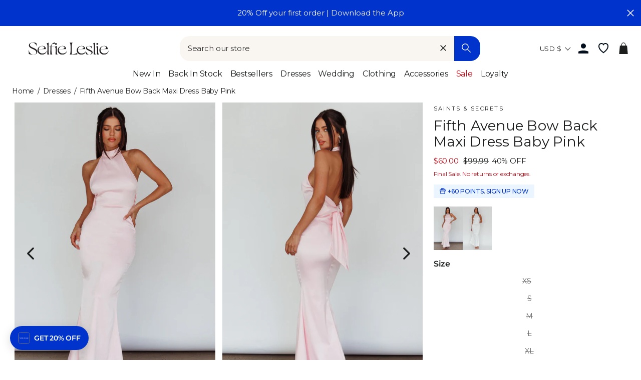

--- FILE ---
content_type: text/html; charset=utf-8
request_url: https://www.selfieleslie.com/products/fifth-avenue-bow-back-maxi-dress-baby-pink
body_size: 110219
content:
<!doctype html>
<html class="no-js" lang="en">
<head>
  <meta charset="utf-8">
  <meta http-equiv="X-UA-Compatible" content="IE=edge,chrome=1">
  <meta name="viewport" content="width=device-width, initial-scale=1">
  <meta name="theme-color" content="#0033cc">

  <link rel="preconnect" href="https://www.googletagmanager.com" crossorigin>
  
    <!-- Google Tag Manager -->
    <script>(function(w,d,s,l,i){w[l]=w[l]||[];w[l].push({'gtm.start':
    new Date().getTime(),event:'gtm.js'});var f=d.getElementsByTagName(s)[0],
    j=d.createElement(s),dl=l!='dataLayer'?'&l='+l:'';j.async=true;j.src=
    'https://www.googletagmanager.com/gtm.js?id='+i+dl;f.parentNode.insertBefore(j,f);
    })(window,document,'script','dataLayer','GTM-5Q2N5VZ');</script>
    <!-- End Google Tag Manager -->
  

  
  <link rel="canonical" href="https://www.selfieleslie.com/products/fifth-avenue-bow-back-maxi-dress-baby-pink">

  <meta name="format-detection" content="telephone=no">
  <link rel="preconnect" href="https://cdn.shopify.com" crossorigin>
  <link rel="preconnect" href="https://google-analytics.com" crossorigin>
  <link rel="preconnect" href="https://platform-api.sharethis.com" crossorigin>
  <link rel="preconnect" href="https://static.klaviyo.com" crossorigin>
  <link rel="preconnect" href="https://connect.facebook.net" crossorigin>
  <link rel="preconnect" href="https://aly.jst.ai" crossorigin>
  <link rel="preconnect" href="https://snapui.searchspring.io" crossorigin>
  
    <link rel="preconnect" href="https://js.afterpay.com" crossorigin>
  
  <link rel="preload" href="//www.selfieleslie.com/cdn/shop/t/303/assets/base.min.css?v=104239909713787595751766383184" as="style"><link rel="preconnect" href="https://fonts.shopifycdn.com" crossorigin><link rel="shortcut icon" href="//www.selfieleslie.com/cdn/shop/files/Logo_Blue_Favicon_2024_01f14293-fa73-41d1-bae3-bb3017a72416_32x32.png?v=1726190424" type="image/png" /><!-- Start of Booster Apps Seo-0.1--><title>Shop the Fifth Avenue Bow Back Maxi Dress Baby Pink</title><meta name="description" content="Baby pink maxi dressLinedHalterneckLarge bow feature in backZipper in sideLeave them speechless in our stunning Fifth Avenue maxi dress. We are head over heels for its large bow feature in the back and flattering halter neckline. Per..." /><script type="application/ld+json">
  {
    "@context": "https://schema.org",
    "@type": "WebSite",
    "name": "Selfie Leslie",
    "url": "https://www.selfieleslie.com",
    "potentialAction": {
      "@type": "SearchAction",
      "query-input": "required name=query",
      "target": "https://www.selfieleslie.com/search?q={query}"
    }
  }
</script><script type="application/ld+json">
  {
    "@context": "https://schema.org",
    "@type": "Product",
    "name": "Fifth Avenue Bow Back Maxi Dress Baby Pink",
    "brand": {"@type": "Brand","name": "SAINTS \u0026 SECRETS"},
    "sku": "ST3929D BABY PINK-XS",
    "mpn": "ST3929D BABY PINK 6/XS",
    "description": "\r\nBaby pink maxi dress\r\nLined\r\nHalterneck\r\nLarge bow feature in back\r\nZipper in side\r\n\r\nLeave them speechless in our stunning Fifth Avenue maxi dress. We are head over heels for its large bow feature in the back and flattering halter neckline. Perfect for prom or a special occasion. Team it with diamante heels and a clutch for an unforgettable look.\r\nMODEL INFO\r\n\r\nModel is wearing size XS\r\nHeight: 5'2\"\r\nBust: 33.5\"\r\nWaist: 25\"\r\nHips: 35\"\r\n\r\nCARE\r\n\r\nHand Wash Cold. Do Not Iron.\r\n\r\nMATERIAL\r\n\r\nPOLYESTER\/SPANDEX\r\n",
    "url": "https://www.selfieleslie.com/products/fifth-avenue-bow-back-maxi-dress-baby-pink","image": "https://www.selfieleslie.com/cdn/shop/products/ST3929D_20BABY_20PINK-2_1365x.jpg?v=1719966733","itemCondition": "https://schema.org/NewCondition",
    "offers": [{
          "@type": "Offer","price": "60.00","priceCurrency": "USD",
          "itemCondition": "https://schema.org/NewCondition",
          "url": "https://www.selfieleslie.com/products/fifth-avenue-bow-back-maxi-dress-baby-pink?variant=44212419854502",
          "sku": "ST3929D BABY PINK-XS",
          "mpn": "ST3929D BABY PINK 6/XS",
          "availability" : "https://schema.org/OutOfStock",
          "priceValidUntil": "2026-02-24","gtin14": "ST3929D BABY PINK 6/XS"},{
          "@type": "Offer","price": "60.00","priceCurrency": "USD",
          "itemCondition": "https://schema.org/NewCondition",
          "url": "https://www.selfieleslie.com/products/fifth-avenue-bow-back-maxi-dress-baby-pink?variant=44212419887270",
          "sku": "ST3929D BABY PINK-S",
          "mpn": "ST3929D BABY PINK 8/S",
          "availability" : "https://schema.org/OutOfStock",
          "priceValidUntil": "2026-02-24","gtin14": "ST3929D BABY PINK 8/S"},{
          "@type": "Offer","price": "60.00","priceCurrency": "USD",
          "itemCondition": "https://schema.org/NewCondition",
          "url": "https://www.selfieleslie.com/products/fifth-avenue-bow-back-maxi-dress-baby-pink?variant=44212419920038",
          "sku": "ST3929D BABY PINK-M",
          "mpn": "ST3929D BABY PINK 10/M",
          "availability" : "https://schema.org/OutOfStock",
          "priceValidUntil": "2026-02-24","gtin14": "ST3929D BABY PINK 10/M"},{
          "@type": "Offer","price": "60.00","priceCurrency": "USD",
          "itemCondition": "https://schema.org/NewCondition",
          "url": "https://www.selfieleslie.com/products/fifth-avenue-bow-back-maxi-dress-baby-pink?variant=44212419985574",
          "sku": "ST3929D BABY PINK-L",
          "mpn": "ST3929D BABY PINK 12/L",
          "availability" : "https://schema.org/OutOfStock",
          "priceValidUntil": "2026-02-24","gtin14": "ST3929D BABY PINK 12/L"},{
          "@type": "Offer","price": "60.00","priceCurrency": "USD",
          "itemCondition": "https://schema.org/NewCondition",
          "url": "https://www.selfieleslie.com/products/fifth-avenue-bow-back-maxi-dress-baby-pink?variant=44212420018342",
          "sku": "ST3929D BABY PINK-XL",
          "mpn": "ST3929D BABY PINK 14/XL",
          "availability" : "https://schema.org/OutOfStock",
          "priceValidUntil": "2026-02-24","gtin14": "ST3929D BABY PINK 14/XL"},{
          "@type": "Offer","price": "60.00","priceCurrency": "USD",
          "itemCondition": "https://schema.org/NewCondition",
          "url": "https://www.selfieleslie.com/products/fifth-avenue-bow-back-maxi-dress-baby-pink?variant=44212420083878",
          "sku": "ST3929D BABY PINK-XXL",
          "mpn": "ST3929D BABY PINK 16/XXL",
          "availability" : "https://schema.org/OutOfStock",
          "priceValidUntil": "2026-02-24","gtin14": "ST3929D BABY PINK 16/XXL"}],"aggregateRating": {
"@type": "AggregateRating",
"reviewCount": 9,
"ratingValue": 4.3
}}
</script><!-- end of Booster Apps SEO -->


<link rel=alternate href=https://www.selfieleslie.com.au/products/fifth-avenue-bow-back-maxi-dress-baby-pink hreflang=en-au /><link rel=alternate href=https://www.selfieleslie.com/products/fifth-avenue-bow-back-maxi-dress-baby-pink hreflang=en-us /><link rel=alternate href=https://www.selfieleslie.com/products/fifth-avenue-bow-back-maxi-dress-baby-pink hreflang=x-default />
  <script>(function(w,d,t,r,u){var f,n,i;w[u]=w[u]||[],f=function(){var o={ti:"199006672", tm:"shpfy_ui", enableAutoSpaTracking: true};o.q=w[u],w[u]=new UET(o),w[u].push("pageLoad")},n=d.createElement(t),n.src=r,n.async=1,n.onload=n.onreadystatechange=function(){var s=this.readyState;s&&s!=="loaded"&&s!=="complete"||(f(),n.onload=n.onreadystatechange=null)},i=d.getElementsByTagName(t)[0],i.parentNode.insertBefore(n,i)})(window,document,"script","//bat.bing.com/bat.js","uetq");</script>

  <script>
    
        window.uetq = window.uetq || [];
        window.uetq.push('event', '', { 'ecomm_prodid': '7751313850534', 'ecomm_pagetype': 'product' });
      
  </script>

  



  






<style>
  
  
    @font-face {
  font-family: Montserrat;
  font-weight: 400;
  font-style: normal;
  font-display: swap;
  src: url("//www.selfieleslie.com/cdn/fonts/montserrat/montserrat_n4.81949fa0ac9fd2021e16436151e8eaa539321637.woff2") format("woff2"),
       url("//www.selfieleslie.com/cdn/fonts/montserrat/montserrat_n4.a6c632ca7b62da89c3594789ba828388aac693fe.woff") format("woff");
}

  

  
    @font-face {
  font-family: Montserrat;
  font-weight: 400;
  font-style: normal;
  font-display: swap;
  src: url("//www.selfieleslie.com/cdn/fonts/montserrat/montserrat_n4.81949fa0ac9fd2021e16436151e8eaa539321637.woff2") format("woff2"),
       url("//www.selfieleslie.com/cdn/fonts/montserrat/montserrat_n4.a6c632ca7b62da89c3594789ba828388aac693fe.woff") format("woff");
}

  

  
    @font-face {
  font-family: Cabin;
  font-weight: 400;
  font-style: normal;
  font-display: swap;
  src: url("//www.selfieleslie.com/cdn/fonts/cabin/cabin_n4.cefc6494a78f87584a6f312fea532919154f66fe.woff2") format("woff2"),
       url("//www.selfieleslie.com/cdn/fonts/cabin/cabin_n4.8c16611b00f59d27f4b27ce4328dfe514ce77517.woff") format("woff");
}

  


  :root {
    --base-font-size: 15px;
    
  
    --base-heading-family: Montserrat, sans-serif;
    --base-heading-weight: 400;
  

  
    --base-font-family: Montserrat, sans-serif;
    --base-font-weight: 400;
  

  
    --extra-font-family: Cabin, sans-serif;
    --extra-font-weight: 400;
  

    /* Button colors */
    --colorBtnPrimary: #0033cc;
    --colorBtnPrimaryText: #fff;
    --colorCartDot: #0033cc;
    --colorCartDotText: #ffffff;
    --colorDrawerBtn: #0033cc;
    --colorDrawerBtnText: #ffffff;
    /* Text link colors */
    --colorLink: #1c1d1d;
    /* Text colors */
    --colorTextBody: #1c1d1d;
    --colorPrice: #1c1d1d;
    --colorTextSavings: #b70b18;
    /* Backgrounds */
    --colorBody: #ffffff;
    --colorInputBg: #ffffff;
    /* Footer */
    --colorFooter: #f9f6f2;
    --colorFooterText: #1c1d1d;
    --colorFooterIcon: #1c1d1d;
    /* Border colors */
    --colorBorder: #1c1d1d;
    /* Nav and dropdown link background */
    --colorNav: #ffffff;
    --colorNavText: #1c1d1d;
    --colorAnnouncement: #0033cc;
    --colorAnnouncementText: #f9f6f2;
    /* Hero text color */
    --colorHeroText: #fff;
    /* Modal*/
    --colorModalBg: #1c1d1d;
    /* Image overlays */
    --colorImageOverlay: #000;
    --colorImageOverlayOpacity: 0.1;
    --colorImageOverlayTextShadow: 0.3;
    --colorSmallImageBg: #fff;
    --colorLargeImageBg: #1c1d1d;
    --colorOddTableRows: #ebf5ff;
    --colorGridOverlay: #000000;
    --colorGridOverlayOpacity: 0.2;
    /* Button style */
    --buttonStyle: square;
    --swatchStyle: round;
    /*================ Typography ================*/
    --type_header_family: Montserrat;
    --type_header_fallback: sans-serif;
    --type_header_weight: 400;
    /* Non font-face header styles */
    --type_header_line_height: 0.8;
    --type_header_text_center: true;
    --type_header_base_size: 22px;
    --type_header_spacing: 0.0em;
    --type_header_capitalize: false;
    /* Font-face base styles */
    --type_base_family: Montserrat;
    --type_base_fallback: sans-serif;
    --type_base_weight: 400;
    /* Non font-face base styles */
    --type_body_text_center: false;
    --type_base_spacing: 0.0em;
    --type_base_line_height: 1.4;
    --type_base_size: 15px;
    --type_product_capitalize: true;
    --icon_weight: 3px;
    --icon_linecaps: round;
    /* Drawers */
    --colorDrawers: #ffffff;
    --colorDrawerBorder: #1c1d1d;
    --colorDrawerText: #1c1d1d;
    --colorDrawerButton: #0033cc;
    --colorDrawerButtonText: #ffffff;
    /* Gift Card Colors */
    --colorGiftText: #1c1d1d;
    --colorGiftBorder: #0033cc;
    /* Btns */
    --quickShopBtn: rgba(0,0,0,0);
    --wishlistBtn: #fff;
  }
</style>
  <meta property="og:site_name" content="Selfie Leslie">
  <meta property="og:url" content="https://www.selfieleslie.com/products/fifth-avenue-bow-back-maxi-dress-baby-pink">
  <meta property="og:title" content="Fifth Avenue Bow Back Maxi Dress Baby Pink">
  <meta property="og:type" content="product">
  <meta property="og:description" content="Baby pink maxi dress Lined Halterneck Large bow feature in back Zipper in side Leave them speechless in our stunning Fifth Avenue maxi dress. We are head over heels for its large bow feature in the back and flattering halter neckline. Perfect for prom or a special occasion. Team it with diamante heels and a clutch for "><meta property="og:image" content="http://www.selfieleslie.com/cdn/shop/products/ST3929D_20BABY_20PINK-2_1200x1200.jpg?v=1719966733"><meta property="og:image" content="http://www.selfieleslie.com/cdn/shop/products/ST3929D_20BABY_20PINK-3_1200x1200.jpg?v=1719966733"><meta property="og:image" content="http://www.selfieleslie.com/cdn/shop/products/ST3929D_20BABY_20PINK-1_1200x1200.jpg?v=1719966733">
  <meta property="og:image:secure_url" content="https://www.selfieleslie.com/cdn/shop/products/ST3929D_20BABY_20PINK-2_1200x1200.jpg?v=1719966733"><meta property="og:image:secure_url" content="https://www.selfieleslie.com/cdn/shop/products/ST3929D_20BABY_20PINK-3_1200x1200.jpg?v=1719966733"><meta property="og:image:secure_url" content="https://www.selfieleslie.com/cdn/shop/products/ST3929D_20BABY_20PINK-1_1200x1200.jpg?v=1719966733">
  <meta name="twitter:site" content="@Selfie_Leslie">
  <meta name="twitter:card" content="summary_large_image">
  <meta name="twitter:title" content="Fifth Avenue Bow Back Maxi Dress Baby Pink">
  <meta name="twitter:description" content="Baby pink maxi dress Lined Halterneck Large bow feature in back Zipper in side Leave them speechless in our stunning Fifth Avenue maxi dress. We are head over heels for its large bow feature in the back and flattering halter neckline. Perfect for prom or a special occasion. Team it with diamante heels and a clutch for ">

  <style data-shopify>
  @font-face {
  font-family: Montserrat;
  font-weight: 400;
  font-style: normal;
  src: url("//www.selfieleslie.com/cdn/fonts/montserrat/montserrat_n4.81949fa0ac9fd2021e16436151e8eaa539321637.woff2") format("woff2"),
       url("//www.selfieleslie.com/cdn/fonts/montserrat/montserrat_n4.a6c632ca7b62da89c3594789ba828388aac693fe.woff") format("woff");
}

  @font-face {
  font-family: Montserrat;
  font-weight: 400;
  font-style: normal;
  src: url("//www.selfieleslie.com/cdn/fonts/montserrat/montserrat_n4.81949fa0ac9fd2021e16436151e8eaa539321637.woff2") format("woff2"),
       url("//www.selfieleslie.com/cdn/fonts/montserrat/montserrat_n4.a6c632ca7b62da89c3594789ba828388aac693fe.woff") format("woff");
}


  @font-face {
  font-family: Montserrat;
  font-weight: 600;
  font-style: normal;
  src: url("//www.selfieleslie.com/cdn/fonts/montserrat/montserrat_n6.1326b3e84230700ef15b3a29fb520639977513e0.woff2") format("woff2"),
       url("//www.selfieleslie.com/cdn/fonts/montserrat/montserrat_n6.652f051080eb14192330daceed8cd53dfdc5ead9.woff") format("woff");
}

  @font-face {
  font-family: Montserrat;
  font-weight: 400;
  font-style: italic;
  src: url("//www.selfieleslie.com/cdn/fonts/montserrat/montserrat_i4.5a4ea298b4789e064f62a29aafc18d41f09ae59b.woff2") format("woff2"),
       url("//www.selfieleslie.com/cdn/fonts/montserrat/montserrat_i4.072b5869c5e0ed5b9d2021e4c2af132e16681ad2.woff") format("woff");
}

  @font-face {
  font-family: Montserrat;
  font-weight: 600;
  font-style: italic;
  src: url("//www.selfieleslie.com/cdn/fonts/montserrat/montserrat_i6.e90155dd2f004112a61c0322d66d1f59dadfa84b.woff2") format("woff2"),
       url("//www.selfieleslie.com/cdn/fonts/montserrat/montserrat_i6.41470518d8e9d7f1bcdd29a447c2397e5393943f.woff") format("woff");
}

</style>


  <link rel="stylesheet" href="//www.selfieleslie.com/cdn/shop/t/303/assets/base.min.css?v=104239909713787595751766383184">
  <link rel="stylesheet" href="//www.selfieleslie.com/cdn/shop/t/303/assets/global.min.css?v=148612246217154732191766383206">
  <link rel="stylesheet" href="//www.selfieleslie.com/cdn/shop/t/303/assets/fonts.min.css?v=128913785680929778301766383202">
  <link rel="stylesheet" href="//www.selfieleslie.com/cdn/shop/t/303/assets/component-search.min.css?v=110433515336776423531766383199">

  <link rel="stylesheet" href="//www.selfieleslie.com/cdn/shop/t/303/assets/component-grid-item.min.css?v=59116905060139477861766383196" media="print" onload="this.media='all'">
  <link rel="stylesheet" href="//www.selfieleslie.com/cdn/shop/t/303/assets/section-header.min.css?v=110610251313195775681766383218" media="print" onload="this.media='all'">
  <link rel="stylesheet" href="//www.selfieleslie.com/cdn/shop/t/303/assets/component-wishlist.min.css?v=49186854376388074561766383199" media="print" onload="this.media='all'">
  <link rel="stylesheet" href="//www.selfieleslie.com/cdn/shop/t/303/assets/template-collection.min.css?v=16178499550605138761766383221" media="print" onload="this.media='all'">

  <noscript>
    <link href="//www.selfieleslie.com/cdn/shop/t/303/assets/component-grid-item.min.css?v=59116905060139477861766383196" rel="stylesheet" type="text/css" media="all" />
    <link href="//www.selfieleslie.com/cdn/shop/t/303/assets/section-header.min.css?v=110610251313195775681766383218" rel="stylesheet" type="text/css" media="all" />
    <link href="//www.selfieleslie.com/cdn/shop/t/303/assets/component-wishlist.min.css?v=49186854376388074561766383199" rel="stylesheet" type="text/css" media="all" />
    <link href="//www.selfieleslie.com/cdn/shop/t/303/assets/template-collection.min.css?v=16178499550605138761766383221" rel="stylesheet" type="text/css" media="all" />
  </noscript>


  <style data-shopify>
    
  </style>

  <script>
    document.documentElement.className = document.documentElement.className.replace('no-js', 'js');

    window.theme = window.theme || {};
    theme.strings = {
      addToCart: "Add to cart",
      soldOut: "Sold Out",
      unavailable: "Unavailable",
      stockLabel: "Only [count] items in stock!",
      willNotShipUntil: "Will not ship until [date]",
      willBeInStockAfter: "Will be in stock after [date]",
      waitingForStock: "Inventory on the way",
      savePrice: "Save [saved_amount]",
      cartEmpty: "Your cart is currently empty.",
      cartTermsConfirmation: "You must agree with the terms and conditions of sales to check out",
      shop_url: "selfieleslie-us.myshopify.com",
      currency_symbol: "$",
      currencyCode: "USD",
      locale: "en",
      template: "product",
      translations: {
        products_empty: "No Products found.",
        collections_empty: "No Collections found.",
        pages_empty: "No Pages found.",
        suggestions_empty: "No Suggestions found.",
        out_of_stock: "Sold Out",
        added_to_cart: "Added to Bag",
        in_your_cart: "in your cart",
        size_select: "Select a Size",
        sale: "Final Sale"
      },
      awayFreeShippingText: "YOU ARE {{ threshold }} AWAY FROM FREE SHIPPING!",
      successFreeShipping: "YOU QUALIFIED FOR FREE SHIPPING!"
    };
    theme.settings = {
      dynamicVariantsEnable: true,
      dynamicVariantType: "dropdown",
      cartType: "drawer",
      moneyFormat: "${{amount}}",
      saveType: "dollar",
      recentlyViewedEnabled: true,
      predictiveSearch: true,
      predictiveSearchType: "product,page",
      searchTerms: "",
      inventoryThreshold: 10,
      themeName: 'Impulse',
      themeVersion: "3.0.3",
      threshold_amount: 100,
      progress_bar_color: "#0033cc"
    };
  </script>

  
  

  <script>window.performance && window.performance.mark && window.performance.mark('shopify.content_for_header.start');</script><meta id="shopify-digital-wallet" name="shopify-digital-wallet" content="/41426223270/digital_wallets/dialog">
<meta name="shopify-checkout-api-token" content="b46d575b99d15c2315f4edaef8db27ad">
<meta id="in-context-paypal-metadata" data-shop-id="41426223270" data-venmo-supported="true" data-environment="production" data-locale="en_US" data-paypal-v4="true" data-currency="USD">
<link rel="alternate" type="application/json+oembed" href="https://www.selfieleslie.com/products/fifth-avenue-bow-back-maxi-dress-baby-pink.oembed">
<script async="async" src="/checkouts/internal/preloads.js?locale=en-US"></script>
<link rel="preconnect" href="https://shop.app" crossorigin="anonymous">
<script async="async" src="https://shop.app/checkouts/internal/preloads.js?locale=en-US&shop_id=41426223270" crossorigin="anonymous"></script>
<script id="apple-pay-shop-capabilities" type="application/json">{"shopId":41426223270,"countryCode":"US","currencyCode":"USD","merchantCapabilities":["supports3DS"],"merchantId":"gid:\/\/shopify\/Shop\/41426223270","merchantName":"Selfie Leslie","requiredBillingContactFields":["postalAddress","email","phone"],"requiredShippingContactFields":["postalAddress","email","phone"],"shippingType":"shipping","supportedNetworks":["visa","masterCard","amex","discover","elo","jcb"],"total":{"type":"pending","label":"Selfie Leslie","amount":"1.00"},"shopifyPaymentsEnabled":true,"supportsSubscriptions":true}</script>
<script id="shopify-features" type="application/json">{"accessToken":"b46d575b99d15c2315f4edaef8db27ad","betas":["rich-media-storefront-analytics"],"domain":"www.selfieleslie.com","predictiveSearch":true,"shopId":41426223270,"locale":"en"}</script>
<script>var Shopify = Shopify || {};
Shopify.shop = "selfieleslie-us.myshopify.com";
Shopify.locale = "en";
Shopify.currency = {"active":"USD","rate":"1.0"};
Shopify.country = "US";
Shopify.theme = {"name":"App promo 19\/01\/26 v1.16.97","id":191095046310,"schema_name":"Selfie Leslie","schema_version":"1.16.3","theme_store_id":null,"role":"main"};
Shopify.theme.handle = "null";
Shopify.theme.style = {"id":null,"handle":null};
Shopify.cdnHost = "www.selfieleslie.com/cdn";
Shopify.routes = Shopify.routes || {};
Shopify.routes.root = "/";</script>
<script type="module">!function(o){(o.Shopify=o.Shopify||{}).modules=!0}(window);</script>
<script>!function(o){function n(){var o=[];function n(){o.push(Array.prototype.slice.apply(arguments))}return n.q=o,n}var t=o.Shopify=o.Shopify||{};t.loadFeatures=n(),t.autoloadFeatures=n()}(window);</script>
<script>
  window.ShopifyPay = window.ShopifyPay || {};
  window.ShopifyPay.apiHost = "shop.app\/pay";
  window.ShopifyPay.redirectState = null;
</script>
<script id="shop-js-analytics" type="application/json">{"pageType":"product"}</script>
<script defer="defer" async type="module" src="//www.selfieleslie.com/cdn/shopifycloud/shop-js/modules/v2/client.init-shop-cart-sync_BT-GjEfc.en.esm.js"></script>
<script defer="defer" async type="module" src="//www.selfieleslie.com/cdn/shopifycloud/shop-js/modules/v2/chunk.common_D58fp_Oc.esm.js"></script>
<script defer="defer" async type="module" src="//www.selfieleslie.com/cdn/shopifycloud/shop-js/modules/v2/chunk.modal_xMitdFEc.esm.js"></script>
<script type="module">
  await import("//www.selfieleslie.com/cdn/shopifycloud/shop-js/modules/v2/client.init-shop-cart-sync_BT-GjEfc.en.esm.js");
await import("//www.selfieleslie.com/cdn/shopifycloud/shop-js/modules/v2/chunk.common_D58fp_Oc.esm.js");
await import("//www.selfieleslie.com/cdn/shopifycloud/shop-js/modules/v2/chunk.modal_xMitdFEc.esm.js");

  window.Shopify.SignInWithShop?.initShopCartSync?.({"fedCMEnabled":true,"windoidEnabled":true});

</script>
<script>
  window.Shopify = window.Shopify || {};
  if (!window.Shopify.featureAssets) window.Shopify.featureAssets = {};
  window.Shopify.featureAssets['shop-js'] = {"shop-cart-sync":["modules/v2/client.shop-cart-sync_DZOKe7Ll.en.esm.js","modules/v2/chunk.common_D58fp_Oc.esm.js","modules/v2/chunk.modal_xMitdFEc.esm.js"],"init-fed-cm":["modules/v2/client.init-fed-cm_B6oLuCjv.en.esm.js","modules/v2/chunk.common_D58fp_Oc.esm.js","modules/v2/chunk.modal_xMitdFEc.esm.js"],"shop-cash-offers":["modules/v2/client.shop-cash-offers_D2sdYoxE.en.esm.js","modules/v2/chunk.common_D58fp_Oc.esm.js","modules/v2/chunk.modal_xMitdFEc.esm.js"],"shop-login-button":["modules/v2/client.shop-login-button_QeVjl5Y3.en.esm.js","modules/v2/chunk.common_D58fp_Oc.esm.js","modules/v2/chunk.modal_xMitdFEc.esm.js"],"pay-button":["modules/v2/client.pay-button_DXTOsIq6.en.esm.js","modules/v2/chunk.common_D58fp_Oc.esm.js","modules/v2/chunk.modal_xMitdFEc.esm.js"],"shop-button":["modules/v2/client.shop-button_DQZHx9pm.en.esm.js","modules/v2/chunk.common_D58fp_Oc.esm.js","modules/v2/chunk.modal_xMitdFEc.esm.js"],"avatar":["modules/v2/client.avatar_BTnouDA3.en.esm.js"],"init-windoid":["modules/v2/client.init-windoid_CR1B-cfM.en.esm.js","modules/v2/chunk.common_D58fp_Oc.esm.js","modules/v2/chunk.modal_xMitdFEc.esm.js"],"init-shop-for-new-customer-accounts":["modules/v2/client.init-shop-for-new-customer-accounts_C_vY_xzh.en.esm.js","modules/v2/client.shop-login-button_QeVjl5Y3.en.esm.js","modules/v2/chunk.common_D58fp_Oc.esm.js","modules/v2/chunk.modal_xMitdFEc.esm.js"],"init-shop-email-lookup-coordinator":["modules/v2/client.init-shop-email-lookup-coordinator_BI7n9ZSv.en.esm.js","modules/v2/chunk.common_D58fp_Oc.esm.js","modules/v2/chunk.modal_xMitdFEc.esm.js"],"init-shop-cart-sync":["modules/v2/client.init-shop-cart-sync_BT-GjEfc.en.esm.js","modules/v2/chunk.common_D58fp_Oc.esm.js","modules/v2/chunk.modal_xMitdFEc.esm.js"],"shop-toast-manager":["modules/v2/client.shop-toast-manager_DiYdP3xc.en.esm.js","modules/v2/chunk.common_D58fp_Oc.esm.js","modules/v2/chunk.modal_xMitdFEc.esm.js"],"init-customer-accounts":["modules/v2/client.init-customer-accounts_D9ZNqS-Q.en.esm.js","modules/v2/client.shop-login-button_QeVjl5Y3.en.esm.js","modules/v2/chunk.common_D58fp_Oc.esm.js","modules/v2/chunk.modal_xMitdFEc.esm.js"],"init-customer-accounts-sign-up":["modules/v2/client.init-customer-accounts-sign-up_iGw4briv.en.esm.js","modules/v2/client.shop-login-button_QeVjl5Y3.en.esm.js","modules/v2/chunk.common_D58fp_Oc.esm.js","modules/v2/chunk.modal_xMitdFEc.esm.js"],"shop-follow-button":["modules/v2/client.shop-follow-button_CqMgW2wH.en.esm.js","modules/v2/chunk.common_D58fp_Oc.esm.js","modules/v2/chunk.modal_xMitdFEc.esm.js"],"checkout-modal":["modules/v2/client.checkout-modal_xHeaAweL.en.esm.js","modules/v2/chunk.common_D58fp_Oc.esm.js","modules/v2/chunk.modal_xMitdFEc.esm.js"],"shop-login":["modules/v2/client.shop-login_D91U-Q7h.en.esm.js","modules/v2/chunk.common_D58fp_Oc.esm.js","modules/v2/chunk.modal_xMitdFEc.esm.js"],"lead-capture":["modules/v2/client.lead-capture_BJmE1dJe.en.esm.js","modules/v2/chunk.common_D58fp_Oc.esm.js","modules/v2/chunk.modal_xMitdFEc.esm.js"],"payment-terms":["modules/v2/client.payment-terms_Ci9AEqFq.en.esm.js","modules/v2/chunk.common_D58fp_Oc.esm.js","modules/v2/chunk.modal_xMitdFEc.esm.js"]};
</script>
<script>(function() {
  var isLoaded = false;
  function asyncLoad() {
    if (isLoaded) return;
    isLoaded = true;
    var urls = ["https:\/\/gdprcdn.b-cdn.net\/js\/gdpr_cookie_consent.min.js?shop=selfieleslie-us.myshopify.com","\/\/swymv3pro-01.azureedge.net\/code\/swym_fb_pixel.js?shop=selfieleslie-us.myshopify.com","https:\/\/unpkg.com\/@happyreturns\/happyreturns-script-tag?shop=selfieleslie-us.myshopify.com","\/\/staticw2.yotpo.com\/Inmz3p1Af2S6wKVjL5q5zBZ2V4J6Vc8npQvu5trG\/widget.js?shop=selfieleslie-us.myshopify.com","https:\/\/cdn-loyalty.yotpo.com\/loader\/bw_Vcr0gTNmM5bzc_3eWPA.js?shop=selfieleslie-us.myshopify.com","\/\/cdn.shopify.com\/proxy\/d70b828e9eb82a4cab318e8dc13fe7a77f708679d96c846a95929425173eb67a\/bingshoppingtool-t2app-prod.trafficmanager.net\/api\/ShopifyMT\/v1\/uet\/tracking_script?shop=selfieleslie-us.myshopify.com\u0026sp-cache-control=cHVibGljLCBtYXgtYWdlPTkwMA","\/\/cdn.shopify.com\/proxy\/95d859b6d4df3546173a80c288e4ef565ea827695ce9f79edcf7d7b0712d44d0\/api.goaffpro.com\/loader.js?shop=selfieleslie-us.myshopify.com\u0026sp-cache-control=cHVibGljLCBtYXgtYWdlPTkwMA","\/\/backinstock.useamp.com\/widget\/26629_1767155369.js?category=bis\u0026v=6\u0026shop=selfieleslie-us.myshopify.com","https:\/\/cdn.zigpoll.com\/zigpoll-shopify-embed.js?accountId=68378cc047da5b4fac21c4c8\u0026shop=selfieleslie-us.myshopify.com"];
    for (var i = 0; i < urls.length; i++) {
      var s = document.createElement('script');
      s.type = 'text/javascript';
      s.async = true;
      s.src = urls[i];
      var x = document.getElementsByTagName('script')[0];
      x.parentNode.insertBefore(s, x);
    }
  };
  if(window.attachEvent) {
    window.attachEvent('onload', asyncLoad);
  } else {
    window.addEventListener('load', asyncLoad, false);
  }
})();</script>
<script id="__st">var __st={"a":41426223270,"offset":-28800,"reqid":"a4a28600-3b3f-4ea4-ac14-c44838fb33d6-1769399460","pageurl":"www.selfieleslie.com\/products\/fifth-avenue-bow-back-maxi-dress-baby-pink","u":"3d4014375158","p":"product","rtyp":"product","rid":7751313850534};</script>
<script>window.ShopifyPaypalV4VisibilityTracking = true;</script>
<script id="captcha-bootstrap">!function(){'use strict';const t='contact',e='account',n='new_comment',o=[[t,t],['blogs',n],['comments',n],[t,'customer']],c=[[e,'customer_login'],[e,'guest_login'],[e,'recover_customer_password'],[e,'create_customer']],r=t=>t.map((([t,e])=>`form[action*='/${t}']:not([data-nocaptcha='true']) input[name='form_type'][value='${e}']`)).join(','),a=t=>()=>t?[...document.querySelectorAll(t)].map((t=>t.form)):[];function s(){const t=[...o],e=r(t);return a(e)}const i='password',u='form_key',d=['recaptcha-v3-token','g-recaptcha-response','h-captcha-response',i],f=()=>{try{return window.sessionStorage}catch{return}},m='__shopify_v',_=t=>t.elements[u];function p(t,e,n=!1){try{const o=window.sessionStorage,c=JSON.parse(o.getItem(e)),{data:r}=function(t){const{data:e,action:n}=t;return t[m]||n?{data:e,action:n}:{data:t,action:n}}(c);for(const[e,n]of Object.entries(r))t.elements[e]&&(t.elements[e].value=n);n&&o.removeItem(e)}catch(o){console.error('form repopulation failed',{error:o})}}const l='form_type',E='cptcha';function T(t){t.dataset[E]=!0}const w=window,h=w.document,L='Shopify',v='ce_forms',y='captcha';let A=!1;((t,e)=>{const n=(g='f06e6c50-85a8-45c8-87d0-21a2b65856fe',I='https://cdn.shopify.com/shopifycloud/storefront-forms-hcaptcha/ce_storefront_forms_captcha_hcaptcha.v1.5.2.iife.js',D={infoText:'Protected by hCaptcha',privacyText:'Privacy',termsText:'Terms'},(t,e,n)=>{const o=w[L][v],c=o.bindForm;if(c)return c(t,g,e,D).then(n);var r;o.q.push([[t,g,e,D],n]),r=I,A||(h.body.append(Object.assign(h.createElement('script'),{id:'captcha-provider',async:!0,src:r})),A=!0)});var g,I,D;w[L]=w[L]||{},w[L][v]=w[L][v]||{},w[L][v].q=[],w[L][y]=w[L][y]||{},w[L][y].protect=function(t,e){n(t,void 0,e),T(t)},Object.freeze(w[L][y]),function(t,e,n,w,h,L){const[v,y,A,g]=function(t,e,n){const i=e?o:[],u=t?c:[],d=[...i,...u],f=r(d),m=r(i),_=r(d.filter((([t,e])=>n.includes(e))));return[a(f),a(m),a(_),s()]}(w,h,L),I=t=>{const e=t.target;return e instanceof HTMLFormElement?e:e&&e.form},D=t=>v().includes(t);t.addEventListener('submit',(t=>{const e=I(t);if(!e)return;const n=D(e)&&!e.dataset.hcaptchaBound&&!e.dataset.recaptchaBound,o=_(e),c=g().includes(e)&&(!o||!o.value);(n||c)&&t.preventDefault(),c&&!n&&(function(t){try{if(!f())return;!function(t){const e=f();if(!e)return;const n=_(t);if(!n)return;const o=n.value;o&&e.removeItem(o)}(t);const e=Array.from(Array(32),(()=>Math.random().toString(36)[2])).join('');!function(t,e){_(t)||t.append(Object.assign(document.createElement('input'),{type:'hidden',name:u})),t.elements[u].value=e}(t,e),function(t,e){const n=f();if(!n)return;const o=[...t.querySelectorAll(`input[type='${i}']`)].map((({name:t})=>t)),c=[...d,...o],r={};for(const[a,s]of new FormData(t).entries())c.includes(a)||(r[a]=s);n.setItem(e,JSON.stringify({[m]:1,action:t.action,data:r}))}(t,e)}catch(e){console.error('failed to persist form',e)}}(e),e.submit())}));const S=(t,e)=>{t&&!t.dataset[E]&&(n(t,e.some((e=>e===t))),T(t))};for(const o of['focusin','change'])t.addEventListener(o,(t=>{const e=I(t);D(e)&&S(e,y())}));const B=e.get('form_key'),M=e.get(l),P=B&&M;t.addEventListener('DOMContentLoaded',(()=>{const t=y();if(P)for(const e of t)e.elements[l].value===M&&p(e,B);[...new Set([...A(),...v().filter((t=>'true'===t.dataset.shopifyCaptcha))])].forEach((e=>S(e,t)))}))}(h,new URLSearchParams(w.location.search),n,t,e,['guest_login'])})(!0,!0)}();</script>
<script integrity="sha256-4kQ18oKyAcykRKYeNunJcIwy7WH5gtpwJnB7kiuLZ1E=" data-source-attribution="shopify.loadfeatures" defer="defer" src="//www.selfieleslie.com/cdn/shopifycloud/storefront/assets/storefront/load_feature-a0a9edcb.js" crossorigin="anonymous"></script>
<script crossorigin="anonymous" defer="defer" src="//www.selfieleslie.com/cdn/shopifycloud/storefront/assets/shopify_pay/storefront-65b4c6d7.js?v=20250812"></script>
<script data-source-attribution="shopify.dynamic_checkout.dynamic.init">var Shopify=Shopify||{};Shopify.PaymentButton=Shopify.PaymentButton||{isStorefrontPortableWallets:!0,init:function(){window.Shopify.PaymentButton.init=function(){};var t=document.createElement("script");t.src="https://www.selfieleslie.com/cdn/shopifycloud/portable-wallets/latest/portable-wallets.en.js",t.type="module",document.head.appendChild(t)}};
</script>
<script data-source-attribution="shopify.dynamic_checkout.buyer_consent">
  function portableWalletsHideBuyerConsent(e){var t=document.getElementById("shopify-buyer-consent"),n=document.getElementById("shopify-subscription-policy-button");t&&n&&(t.classList.add("hidden"),t.setAttribute("aria-hidden","true"),n.removeEventListener("click",e))}function portableWalletsShowBuyerConsent(e){var t=document.getElementById("shopify-buyer-consent"),n=document.getElementById("shopify-subscription-policy-button");t&&n&&(t.classList.remove("hidden"),t.removeAttribute("aria-hidden"),n.addEventListener("click",e))}window.Shopify?.PaymentButton&&(window.Shopify.PaymentButton.hideBuyerConsent=portableWalletsHideBuyerConsent,window.Shopify.PaymentButton.showBuyerConsent=portableWalletsShowBuyerConsent);
</script>
<script data-source-attribution="shopify.dynamic_checkout.cart.bootstrap">document.addEventListener("DOMContentLoaded",(function(){function t(){return document.querySelector("shopify-accelerated-checkout-cart, shopify-accelerated-checkout")}if(t())Shopify.PaymentButton.init();else{new MutationObserver((function(e,n){t()&&(Shopify.PaymentButton.init(),n.disconnect())})).observe(document.body,{childList:!0,subtree:!0})}}));
</script>
<link id="shopify-accelerated-checkout-styles" rel="stylesheet" media="screen" href="https://www.selfieleslie.com/cdn/shopifycloud/portable-wallets/latest/accelerated-checkout-backwards-compat.css" crossorigin="anonymous">
<style id="shopify-accelerated-checkout-cart">
        #shopify-buyer-consent {
  margin-top: 1em;
  display: inline-block;
  width: 100%;
}

#shopify-buyer-consent.hidden {
  display: none;
}

#shopify-subscription-policy-button {
  background: none;
  border: none;
  padding: 0;
  text-decoration: underline;
  font-size: inherit;
  cursor: pointer;
}

#shopify-subscription-policy-button::before {
  box-shadow: none;
}

      </style>

<script>window.performance && window.performance.mark && window.performance.mark('shopify.content_for_header.end');</script>

  

  
    <!-- Google Site Verification -->
<meta name="google-site-verification" content="iCGXzSMg9tLHqU4tPRpP5o1n0o9yG1FpasQpaqn3xh0" />

<!-- YotPo Something -->
<script type="text/javascript">(function e(){var e=document.createElement("script");e.type="text/javascript",e.async=true,e.src="//staticw2.yotpo.com/Inmz3p1Af2S6wKVjL5q5zBZ2V4J6Vc8npQvu5trG/widget.js";var t=document.getElementsByTagName("script")[0];t.parentNode.insertBefore(e,t)})();</script>
  

  
  <script>
    var countrySwitcherData = {
  "countries": [
    


{
              "type": "link",
              "current": false,
              "title": "AUD (Australia)",
              "url": "https://www.selfieleslie.com.au/"
              
              
            },
        
          {
            "type": "locale",
            "current": false,
            "title": "Albania (ALL L)",
            "country_code": "AL"
            
            
          },
        
      
        
          {
            "type": "locale",
            "current": false,
            "title": "Antigua &amp; Barbuda (XCD $)",
            "country_code": "AG"
            
            
          },
        
      
        
          {
            "type": "locale",
            "current": false,
            "title": "Aruba (AWG ƒ)",
            "country_code": "AW"
            
            
          },
        
      
        
          {
            "type": "locale",
            "current": false,
            "title": "Austria (EUR €)",
            "country_code": "AT"
            
            
          },
        
      
        
          {
            "type": "locale",
            "current": false,
            "title": "Bahamas (BSD $)",
            "country_code": "BS"
            
            
          },
        
      
        
          {
            "type": "locale",
            "current": false,
            "title": "Barbados (BBD $)",
            "country_code": "BB"
            
            
          },
        
      
        
          {
            "type": "locale",
            "current": false,
            "title": "Belgium (EUR €)",
            "country_code": "BE"
            
            
          },
        
      
        
          {
            "type": "locale",
            "current": false,
            "title": "Bermuda (USD $)",
            "country_code": "BM"
            
            
          },
        
      
        
          {
            "type": "locale",
            "current": false,
            "title": "Canada (CAD $)",
            "country_code": "CA"
            
            
          },
        
      
        
          {
            "type": "locale",
            "current": false,
            "title": "Cyprus (EUR €)",
            "country_code": "CY"
            
            
          },
        
      
        
          {
            "type": "locale",
            "current": false,
            "title": "Denmark (DKK kr.)",
            "country_code": "DK"
            
            
          },
        
      
        
          {
            "type": "locale",
            "current": false,
            "title": "Dominican Republic (DOP $)",
            "country_code": "DO"
            
            
          },
        
      
        
          {
            "type": "locale",
            "current": false,
            "title": "Estonia (EUR €)",
            "country_code": "EE"
            
            
          },
        
      
        
          {
            "type": "locale",
            "current": false,
            "title": "Finland (EUR €)",
            "country_code": "FI"
            
            
          },
        
      
        
          {
            "type": "locale",
            "current": false,
            "title": "France (EUR €)",
            "country_code": "FR"
            
            
          },
        
      
        
          {
            "type": "locale",
            "current": false,
            "title": "Germany (EUR €)",
            "country_code": "DE"
            
            
          },
        
      
        
          {
            "type": "locale",
            "current": false,
            "title": "Iceland (ISK kr)",
            "country_code": "IS"
            
            
          },
        
      
        
          {
            "type": "locale",
            "current": false,
            "title": "Ireland (EUR €)",
            "country_code": "IE"
            
            
          },
        
      
        
          {
            "type": "locale",
            "current": false,
            "title": "Israel (ILS ₪)",
            "country_code": "IL"
            
            
          },
        
      
        
          {
            "type": "locale",
            "current": false,
            "title": "Italy (EUR €)",
            "country_code": "IT"
            
            
          },
        
      
        
          {
            "type": "locale",
            "current": false,
            "title": "Jamaica (JMD $)",
            "country_code": "JM"
            
            
          },
        
      
        
          {
            "type": "locale",
            "current": false,
            "title": "Japan (JPY ¥)",
            "country_code": "JP"
            
            
          },
        
      
        
          {
            "type": "locale",
            "current": false,
            "title": "Luxembourg (EUR €)",
            "country_code": "LU"
            
            
          },
        
      
        
          {
            "type": "locale",
            "current": false,
            "title": "Mexico (USD $)",
            "country_code": "MX"
            
            
          },
        
      
        
          {
            "type": "locale",
            "current": false,
            "title": "Monaco (EUR €)",
            "country_code": "MC"
            
            
          },
        
      
        
          {
            "type": "locale",
            "current": false,
            "title": "Montenegro (EUR €)",
            "country_code": "ME"
            
            
          },
        
      
        
          {
            "type": "locale",
            "current": false,
            "title": "Netherlands (EUR €)",
            "country_code": "NL"
            
            
          },
        
      
        
          {
            "type": "locale",
            "current": false,
            "title": "Norway (USD $)",
            "country_code": "NO"
            
            
          },
        
      
        
          {
            "type": "locale",
            "current": false,
            "title": "Saudi Arabia (SAR ر.س)",
            "country_code": "SA"
            
            
          },
        
      
        
          {
            "type": "locale",
            "current": false,
            "title": "Spain (EUR €)",
            "country_code": "ES"
            
            
          },
        
      
        
          {
            "type": "locale",
            "current": false,
            "title": "Sweden (SEK kr)",
            "country_code": "SE"
            
            
          },
        
      
        
          {
            "type": "locale",
            "current": false,
            "title": "Switzerland (CHF CHF)",
            "country_code": "CH"
            
            
          },
        
      
        
          {
            "type": "locale",
            "current": false,
            "title": "United Arab Emirates (AED د.إ)",
            "country_code": "AE"
            
            
          },
        
      
        
          {
            "type": "locale",
            "current": false,
            "title": "United Kingdom (GBP £)",
            "country_code": "GB"
            
            
          },
        
      
        
          {
            "type": "locale",
            "current": true,
            "title": "United States (USD $)",
            "country_code": "US"
            
            
          },
        
      
        
          {
            "type": "locale",
            "current": false,
            "title": "Venezuela (USD $)",
            "country_code": "VE"
            
            
          }
        
      
     

  ]
};
  </script>

  
  

  
  
  
  <style>
    /* UGC CSS Customization */
    .aggregated-product-related-fields .yotpo-product-related-field-score-bar:nth-child(1):after {
      content: "Too Small";
      position: relative;
      top: 100%;
      font-size: 10px;
      text-transform: uppercase;
      font-weight: 400;
    }
    .aggregated-product-related-fields .yotpo-product-related-field-score-bar:nth-child(3):after {
      content: "Small";
      position: relative;
      top: 100%;
      font-size: 10px;
      text-transform: uppercase;
      font-weight: 400;
    }
    .aggregated-product-related-fields .yotpo-product-related-field-score-bar:nth-child(5):after {
      content: "true to size";
      position: relative;
      top: 100%;
      font-size: 10px;
      text-transform: uppercase;
      font-weight: 400;
    }
    .aggregated-product-related-fields .yotpo-product-related-field-score-bar:nth-child(7):after {
      content: "Big";
      position: relative;
      top: 100%;
      font-size: 10px;
      text-transform: uppercase;
      font-weight: 400;
    }
    .aggregated-product-related-fields .yotpo-product-related-field-score-bar:nth-child(9):after {
      content: "Too Big";
      position: relative;
      top: 100%;
      font-size: 10px;
      text-transform: uppercase;
      font-weight: 400;
    }
    .aggregated-product-related-fields .yotpo-product-related-field-score-bar {
      width: 80px!important;
    }
    .aggregated-product-related-fields .product-related-fields-column .yotpo-rating-bars .yotpo-product-related-field-score-divider {
      width: 5px;
      height: 20px;
    }
    .aggregated-product-related-fields, .aggregated-product-related-fields .yotpo-rating-bars {
      text-align: center;
    }
    
    @media only screen and (max-width: 960px){
      .yotpo-product-custom-fields .product-related-fields-item-value {
        width: auto !important;
      }
      .product-related-fields-mobile-layout .product-related-fields-column .product-related-fields-item-title.font-color-gray.text-s {
        width: auto !important;
      }
      .product-related-fields-item .product-related-fields-item-value{
        width: auto !important;
      }
    }
    @media only screen and (max-width: 550px){
      .aggregated-product-related-fields .yotpo-product-related-field-score-bar {
        width: 60px!important;
      }
      .aggregated-product-related-fields .yotpo-product-related-field-score-bar:nth-child(1):after {
        font-size: 8px;
      }
      .aggregated-product-related-fields .yotpo-product-related-field-score-bar:nth-child(3):after {
        font-size: 8px;
      }
      .aggregated-product-related-fields .yotpo-product-related-field-score-bar:nth-child(5):after {
        font-size: 8px;
      }
      .aggregated-product-related-fields .yotpo-product-related-field-score-bar:nth-child(7):after {
        font-size: 8px;
      }
      .aggregated-product-related-fields .yotpo-product-related-field-score-bar:nth-child(9):after {
        font-size: 8px;
      }
    } 
    
    @media only screen and (max-width: 400px){
      .aggregated-product-related-fields .yotpo-product-related-field-score-bar {
        width: 40px!important;
      }
      .aggregated-product-related-fields .yotpo-product-related-field-score-bar:nth-child(1):after {
        font-size: 6px;
      }
      .aggregated-product-related-fields .yotpo-product-related-field-score-bar:nth-child(3):after {
        font-size: 6px;
      }
      .aggregated-product-related-fields .yotpo-product-related-field-score-bar:nth-child(5):after {
        font-size: 6px;
      }
      .aggregated-product-related-fields .yotpo-product-related-field-score-bar:nth-child(7):after {
        font-size: 6px;
      }
      .aggregated-product-related-fields .yotpo-product-related-field-score-bar:nth-child(9):after {
        font-size: 6px;
      }
    } 
    .product-related-fields-column .product-related-fields-item .product-related-fields-item-title.font-color-gray.text-s {
      width: 100% !important;
      text-align: left;
      font-weight: bolder !important;
    }
    .product-related-fields-column .product-related-fields-item .product-related-fields-item-value {
      float: left;
      padding: 3px 30px 0 0px;
    }
    .yotpo .yotpo-rating-bars .yotpo-product-related-field-score-bar.yotpo-rating-bar-full, .yotpo .yotpo-size-bars .yotpo-product-related-field-score-bar.yotpo-rating-bar-full {
      background-color: #1c1d1d !important;
    }
  </style>


  

  
  
    



<script src="https://snapui.searchspring.io/lddgfy/bundle.js" id="searchspring-context" defer>
	
		template = "product";
	
	format = "<span class=money>${{amount}}</span>";

</script>
  
<!-- BEGIN app block: shopify://apps/consentmo-gdpr/blocks/gdpr_cookie_consent/4fbe573f-a377-4fea-9801-3ee0858cae41 -->


<!-- END app block --><!-- BEGIN app block: shopify://apps/yotpo-product-reviews/blocks/settings/eb7dfd7d-db44-4334-bc49-c893b51b36cf -->


  <script type="text/javascript" src="https://cdn-widgetsrepository.yotpo.com/v1/loader/Inmz3p1Af2S6wKVjL5q5zBZ2V4J6Vc8npQvu5trG?languageCode=en" async></script>



  
<!-- END app block --><!-- BEGIN app block: shopify://apps/tapcart-mobile-app/blocks/ck_loader/604cad6b-3841-4da3-b864-b96622b4adb8 --><script id="tc-ck-loader">
  (function () {
    if (!window?.Shopify?.shop?.length) return;
    
    const shopStore = window.Shopify.shop;
    const environment = 'production'; // local, staging, production;

    const srcUrls = {
      local: 'http://localhost:3005/dist/tc-plugins.es.js', // local dev server URL defined in vite.config.js
      staging: 'https://unpkg.com/tapcart-capture-kit@staging/dist/tc-plugins.es.js',
      production: 'https://unpkg.com/tapcart-capture-kit@production/dist/tc-plugins.es.js',
    };
    const srcUrl = srcUrls[environment] || srcUrls.production;

    window['tapcartParams'] = { shopStore, environment };

    // Create a new script element with type module
    const moduleScript = document.createElement('script');
    moduleScript.type = 'module';
    moduleScript.src = srcUrl;
    document.head.appendChild(moduleScript);

    moduleScript.onerror = function () {
      console.error('Capture kit failed to load.');
    };
  })();
</script>

<!-- END app block --><!-- BEGIN app block: shopify://apps/triplewhale/blocks/triple_pixel_snippet/483d496b-3f1a-4609-aea7-8eee3b6b7a2a --><link rel='preconnect dns-prefetch' href='https://api.config-security.com/' crossorigin />
<link rel='preconnect dns-prefetch' href='https://conf.config-security.com/' crossorigin />
<script>
/* >> TriplePixel :: start*/
window.TriplePixelData={TripleName:"selfieleslie-us.myshopify.com",ver:"2.16",plat:"SHOPIFY",isHeadless:false,src:'SHOPIFY_EXT',product:{id:"7751313850534",name:`Fifth Avenue Bow Back Maxi Dress Baby Pink`,price:"60.00",variant:"44212419854502"},search:"",collection:"",cart:"drawer",template:"product",curr:"USD" || "USD"},function(W,H,A,L,E,_,B,N){function O(U,T,P,H,R){void 0===R&&(R=!1),H=new XMLHttpRequest,P?(H.open("POST",U,!0),H.setRequestHeader("Content-Type","text/plain")):H.open("GET",U,!0),H.send(JSON.stringify(P||{})),H.onreadystatechange=function(){4===H.readyState&&200===H.status?(R=H.responseText,U.includes("/first")?eval(R):P||(N[B]=R)):(299<H.status||H.status<200)&&T&&!R&&(R=!0,O(U,T-1,P))}}if(N=window,!N[H+"sn"]){N[H+"sn"]=1,L=function(){return Date.now().toString(36)+"_"+Math.random().toString(36)};try{A.setItem(H,1+(0|A.getItem(H)||0)),(E=JSON.parse(A.getItem(H+"U")||"[]")).push({u:location.href,r:document.referrer,t:Date.now(),id:L()}),A.setItem(H+"U",JSON.stringify(E))}catch(e){}var i,m,p;A.getItem('"!nC`')||(_=A,A=N,A[H]||(E=A[H]=function(t,e,i){return void 0===i&&(i=[]),"State"==t?E.s:(W=L(),(E._q=E._q||[]).push([W,t,e].concat(i)),W)},E.s="Installed",E._q=[],E.ch=W,B="configSecurityConfModel",N[B]=1,O("https://conf.config-security.com/model",5),i=L(),m=A[atob("c2NyZWVu")],_.setItem("di_pmt_wt",i),p={id:i,action:"profile",avatar:_.getItem("auth-security_rand_salt_"),time:m[atob("d2lkdGg=")]+":"+m[atob("aGVpZ2h0")],host:A.TriplePixelData.TripleName,plat:A.TriplePixelData.plat,url:window.location.href.slice(0,500),ref:document.referrer,ver:A.TriplePixelData.ver},O("https://api.config-security.com/event",5,p),O("https://api.config-security.com/first?host=".concat(p.host,"&plat=").concat(p.plat),5)))}}("","TriplePixel",localStorage);
/* << TriplePixel :: end*/
</script>



<!-- END app block --><!-- BEGIN app block: shopify://apps/klaviyo-email-marketing-sms/blocks/klaviyo-onsite-embed/2632fe16-c075-4321-a88b-50b567f42507 -->












  <script async src="https://static.klaviyo.com/onsite/js/JXghZj/klaviyo.js?company_id=JXghZj"></script>
  <script>!function(){if(!window.klaviyo){window._klOnsite=window._klOnsite||[];try{window.klaviyo=new Proxy({},{get:function(n,i){return"push"===i?function(){var n;(n=window._klOnsite).push.apply(n,arguments)}:function(){for(var n=arguments.length,o=new Array(n),w=0;w<n;w++)o[w]=arguments[w];var t="function"==typeof o[o.length-1]?o.pop():void 0,e=new Promise((function(n){window._klOnsite.push([i].concat(o,[function(i){t&&t(i),n(i)}]))}));return e}}})}catch(n){window.klaviyo=window.klaviyo||[],window.klaviyo.push=function(){var n;(n=window._klOnsite).push.apply(n,arguments)}}}}();</script>

  
    <script id="viewed_product">
      if (item == null) {
        var _learnq = _learnq || [];

        var MetafieldReviews = null
        var MetafieldYotpoRating = null
        var MetafieldYotpoCount = null
        var MetafieldLooxRating = null
        var MetafieldLooxCount = null
        var okendoProduct = null
        var okendoProductReviewCount = null
        var okendoProductReviewAverageValue = null
        try {
          // The following fields are used for Customer Hub recently viewed in order to add reviews.
          // This information is not part of __kla_viewed. Instead, it is part of __kla_viewed_reviewed_items
          MetafieldReviews = {"rating":{"scale_min":"1.0","scale_max":"5.0","value":"4.3"},"rating_count":9};
          MetafieldYotpoRating = "4.3"
          MetafieldYotpoCount = "9"
          MetafieldLooxRating = null
          MetafieldLooxCount = null

          okendoProduct = null
          // If the okendo metafield is not legacy, it will error, which then requires the new json formatted data
          if (okendoProduct && 'error' in okendoProduct) {
            okendoProduct = null
          }
          okendoProductReviewCount = okendoProduct ? okendoProduct.reviewCount : null
          okendoProductReviewAverageValue = okendoProduct ? okendoProduct.reviewAverageValue : null
        } catch (error) {
          console.error('Error in Klaviyo onsite reviews tracking:', error);
        }

        var item = {
          Name: "Fifth Avenue Bow Back Maxi Dress Baby Pink",
          ProductID: 7751313850534,
          Categories: ["21st Birthday Outfits","Affordable Bridesmaid Dresses","All Products","Apparel","Backless Clothing","Backless Dresses","Ball Gowns and Dresses","Barbiecore","Black Tie Dresses","Black Tie Wedding Guest Outfits","Bows","Bridal Shower Guest Outfits","Bridesmaid","Christmas Party Dresses","Day Party Dresses","Destination Wedding Guest Outfits","Dresses","Employees Collection","Engagement Party Guest Outfits","Fall And Winter","Formal \u0026 Event Wear","Garden Wedding","Greece Activation","Halloween","Halterneck Clothing","Halterneck Dresses","Holiday Outfits \u0026 Accessories","Long Formal Dresses","Low Availability","Maxi Dresses","Maxi Satin Dresses","Melbourne Cup","Mermaid Dresses","Mermaidcore","Occasion Dresses","Party Dresses","Party Shop","Pastel Dresses","Pink Bridesmaid Dresses","Pink Cocktail Dresses","Pink Dresses","Pink Formal Dresses","Pink Graduation Dresses","Pink Holiday Dresses","Pink Maxi Dresses","Pink Party Dresses","Pink Wedding Guest Dresses","Prom Dresses","Saints \u0026 Secrets","Saints \u0026 Secrets Dresses","Satin Bridesmaid Dresses","Satin Clothing","Satin Dresses","School Formal Dresses","Selfie Leslie Clearance","Semi-Formal Dresses","Sleek Satins","Sleeveless Clothing","Special Promotions","Spring Races","Summer Dresses","Valentines Day","Wedding Guest Dresses","Wedding Guest Edit","Western Wear","Women’s Cute Clothing"],
          ImageURL: "https://www.selfieleslie.com/cdn/shop/products/ST3929D_20BABY_20PINK-2_grande.jpg?v=1719966733",
          URL: "https://www.selfieleslie.com/products/fifth-avenue-bow-back-maxi-dress-baby-pink",
          Brand: "SAINTS \u0026 SECRETS",
          Price: "$60.00",
          Value: "60.00",
          CompareAtPrice: "$99.99"
        };
        _learnq.push(['track', 'Viewed Product', item]);
        _learnq.push(['trackViewedItem', {
          Title: item.Name,
          ItemId: item.ProductID,
          Categories: item.Categories,
          ImageUrl: item.ImageURL,
          Url: item.URL,
          Metadata: {
            Brand: item.Brand,
            Price: item.Price,
            Value: item.Value,
            CompareAtPrice: item.CompareAtPrice
          },
          metafields:{
            reviews: MetafieldReviews,
            yotpo:{
              rating: MetafieldYotpoRating,
              count: MetafieldYotpoCount,
            },
            loox:{
              rating: MetafieldLooxRating,
              count: MetafieldLooxCount,
            },
            okendo: {
              rating: okendoProductReviewAverageValue,
              count: okendoProductReviewCount,
            }
          }
        }]);
      }
    </script>
  




  <script>
    window.klaviyoReviewsProductDesignMode = false
  </script>







<!-- END app block --><!-- BEGIN app block: shopify://apps/microsoft-clarity/blocks/clarity_js/31c3d126-8116-4b4a-8ba1-baeda7c4aeea -->
<script type="text/javascript">
  (function (c, l, a, r, i, t, y) {
    c[a] = c[a] || function () { (c[a].q = c[a].q || []).push(arguments); };
    t = l.createElement(r); t.async = 1; t.src = "https://www.clarity.ms/tag/" + i + "?ref=shopify";
    y = l.getElementsByTagName(r)[0]; y.parentNode.insertBefore(t, y);

    c.Shopify.loadFeatures([{ name: "consent-tracking-api", version: "0.1" }], error => {
      if (error) {
        console.error("Error loading Shopify features:", error);
        return;
      }

      c[a]('consentv2', {
        ad_Storage: c.Shopify.customerPrivacy.marketingAllowed() ? "granted" : "denied",
        analytics_Storage: c.Shopify.customerPrivacy.analyticsProcessingAllowed() ? "granted" : "denied",
      });
    });

    l.addEventListener("visitorConsentCollected", function (e) {
      c[a]('consentv2', {
        ad_Storage: e.detail.marketingAllowed ? "granted" : "denied",
        analytics_Storage: e.detail.analyticsAllowed ? "granted" : "denied",
      });
    });
  })(window, document, "clarity", "script", "ov1qb0d4y6");
</script>



<!-- END app block --><!-- BEGIN app block: shopify://apps/yotpo-loyalty-rewards/blocks/loader-app-embed-block/2f9660df-5018-4e02-9868-ee1fb88d6ccd -->
    <script src="https://cdn-widgetsrepository.yotpo.com/v1/loader/bw_Vcr0gTNmM5bzc_3eWPA" async></script>




<!-- END app block --><script src="https://cdn.shopify.com/extensions/019be9e8-7389-72d2-90ad-753cce315171/consentmo-gdpr-595/assets/consentmo_cookie_consent.js" type="text/javascript" defer="defer"></script>
<link href="https://monorail-edge.shopifysvc.com" rel="dns-prefetch">
<script>(function(){if ("sendBeacon" in navigator && "performance" in window) {try {var session_token_from_headers = performance.getEntriesByType('navigation')[0].serverTiming.find(x => x.name == '_s').description;} catch {var session_token_from_headers = undefined;}var session_cookie_matches = document.cookie.match(/_shopify_s=([^;]*)/);var session_token_from_cookie = session_cookie_matches && session_cookie_matches.length === 2 ? session_cookie_matches[1] : "";var session_token = session_token_from_headers || session_token_from_cookie || "";function handle_abandonment_event(e) {var entries = performance.getEntries().filter(function(entry) {return /monorail-edge.shopifysvc.com/.test(entry.name);});if (!window.abandonment_tracked && entries.length === 0) {window.abandonment_tracked = true;var currentMs = Date.now();var navigation_start = performance.timing.navigationStart;var payload = {shop_id: 41426223270,url: window.location.href,navigation_start,duration: currentMs - navigation_start,session_token,page_type: "product"};window.navigator.sendBeacon("https://monorail-edge.shopifysvc.com/v1/produce", JSON.stringify({schema_id: "online_store_buyer_site_abandonment/1.1",payload: payload,metadata: {event_created_at_ms: currentMs,event_sent_at_ms: currentMs}}));}}window.addEventListener('pagehide', handle_abandonment_event);}}());</script>
<script id="web-pixels-manager-setup">(function e(e,d,r,n,o){if(void 0===o&&(o={}),!Boolean(null===(a=null===(i=window.Shopify)||void 0===i?void 0:i.analytics)||void 0===a?void 0:a.replayQueue)){var i,a;window.Shopify=window.Shopify||{};var t=window.Shopify;t.analytics=t.analytics||{};var s=t.analytics;s.replayQueue=[],s.publish=function(e,d,r){return s.replayQueue.push([e,d,r]),!0};try{self.performance.mark("wpm:start")}catch(e){}var l=function(){var e={modern:/Edge?\/(1{2}[4-9]|1[2-9]\d|[2-9]\d{2}|\d{4,})\.\d+(\.\d+|)|Firefox\/(1{2}[4-9]|1[2-9]\d|[2-9]\d{2}|\d{4,})\.\d+(\.\d+|)|Chrom(ium|e)\/(9{2}|\d{3,})\.\d+(\.\d+|)|(Maci|X1{2}).+ Version\/(15\.\d+|(1[6-9]|[2-9]\d|\d{3,})\.\d+)([,.]\d+|)( \(\w+\)|)( Mobile\/\w+|) Safari\/|Chrome.+OPR\/(9{2}|\d{3,})\.\d+\.\d+|(CPU[ +]OS|iPhone[ +]OS|CPU[ +]iPhone|CPU IPhone OS|CPU iPad OS)[ +]+(15[._]\d+|(1[6-9]|[2-9]\d|\d{3,})[._]\d+)([._]\d+|)|Android:?[ /-](13[3-9]|1[4-9]\d|[2-9]\d{2}|\d{4,})(\.\d+|)(\.\d+|)|Android.+Firefox\/(13[5-9]|1[4-9]\d|[2-9]\d{2}|\d{4,})\.\d+(\.\d+|)|Android.+Chrom(ium|e)\/(13[3-9]|1[4-9]\d|[2-9]\d{2}|\d{4,})\.\d+(\.\d+|)|SamsungBrowser\/([2-9]\d|\d{3,})\.\d+/,legacy:/Edge?\/(1[6-9]|[2-9]\d|\d{3,})\.\d+(\.\d+|)|Firefox\/(5[4-9]|[6-9]\d|\d{3,})\.\d+(\.\d+|)|Chrom(ium|e)\/(5[1-9]|[6-9]\d|\d{3,})\.\d+(\.\d+|)([\d.]+$|.*Safari\/(?![\d.]+ Edge\/[\d.]+$))|(Maci|X1{2}).+ Version\/(10\.\d+|(1[1-9]|[2-9]\d|\d{3,})\.\d+)([,.]\d+|)( \(\w+\)|)( Mobile\/\w+|) Safari\/|Chrome.+OPR\/(3[89]|[4-9]\d|\d{3,})\.\d+\.\d+|(CPU[ +]OS|iPhone[ +]OS|CPU[ +]iPhone|CPU IPhone OS|CPU iPad OS)[ +]+(10[._]\d+|(1[1-9]|[2-9]\d|\d{3,})[._]\d+)([._]\d+|)|Android:?[ /-](13[3-9]|1[4-9]\d|[2-9]\d{2}|\d{4,})(\.\d+|)(\.\d+|)|Mobile Safari.+OPR\/([89]\d|\d{3,})\.\d+\.\d+|Android.+Firefox\/(13[5-9]|1[4-9]\d|[2-9]\d{2}|\d{4,})\.\d+(\.\d+|)|Android.+Chrom(ium|e)\/(13[3-9]|1[4-9]\d|[2-9]\d{2}|\d{4,})\.\d+(\.\d+|)|Android.+(UC? ?Browser|UCWEB|U3)[ /]?(15\.([5-9]|\d{2,})|(1[6-9]|[2-9]\d|\d{3,})\.\d+)\.\d+|SamsungBrowser\/(5\.\d+|([6-9]|\d{2,})\.\d+)|Android.+MQ{2}Browser\/(14(\.(9|\d{2,})|)|(1[5-9]|[2-9]\d|\d{3,})(\.\d+|))(\.\d+|)|K[Aa][Ii]OS\/(3\.\d+|([4-9]|\d{2,})\.\d+)(\.\d+|)/},d=e.modern,r=e.legacy,n=navigator.userAgent;return n.match(d)?"modern":n.match(r)?"legacy":"unknown"}(),u="modern"===l?"modern":"legacy",c=(null!=n?n:{modern:"",legacy:""})[u],f=function(e){return[e.baseUrl,"/wpm","/b",e.hashVersion,"modern"===e.buildTarget?"m":"l",".js"].join("")}({baseUrl:d,hashVersion:r,buildTarget:u}),m=function(e){var d=e.version,r=e.bundleTarget,n=e.surface,o=e.pageUrl,i=e.monorailEndpoint;return{emit:function(e){var a=e.status,t=e.errorMsg,s=(new Date).getTime(),l=JSON.stringify({metadata:{event_sent_at_ms:s},events:[{schema_id:"web_pixels_manager_load/3.1",payload:{version:d,bundle_target:r,page_url:o,status:a,surface:n,error_msg:t},metadata:{event_created_at_ms:s}}]});if(!i)return console&&console.warn&&console.warn("[Web Pixels Manager] No Monorail endpoint provided, skipping logging."),!1;try{return self.navigator.sendBeacon.bind(self.navigator)(i,l)}catch(e){}var u=new XMLHttpRequest;try{return u.open("POST",i,!0),u.setRequestHeader("Content-Type","text/plain"),u.send(l),!0}catch(e){return console&&console.warn&&console.warn("[Web Pixels Manager] Got an unhandled error while logging to Monorail."),!1}}}}({version:r,bundleTarget:l,surface:e.surface,pageUrl:self.location.href,monorailEndpoint:e.monorailEndpoint});try{o.browserTarget=l,function(e){var d=e.src,r=e.async,n=void 0===r||r,o=e.onload,i=e.onerror,a=e.sri,t=e.scriptDataAttributes,s=void 0===t?{}:t,l=document.createElement("script"),u=document.querySelector("head"),c=document.querySelector("body");if(l.async=n,l.src=d,a&&(l.integrity=a,l.crossOrigin="anonymous"),s)for(var f in s)if(Object.prototype.hasOwnProperty.call(s,f))try{l.dataset[f]=s[f]}catch(e){}if(o&&l.addEventListener("load",o),i&&l.addEventListener("error",i),u)u.appendChild(l);else{if(!c)throw new Error("Did not find a head or body element to append the script");c.appendChild(l)}}({src:f,async:!0,onload:function(){if(!function(){var e,d;return Boolean(null===(d=null===(e=window.Shopify)||void 0===e?void 0:e.analytics)||void 0===d?void 0:d.initialized)}()){var d=window.webPixelsManager.init(e)||void 0;if(d){var r=window.Shopify.analytics;r.replayQueue.forEach((function(e){var r=e[0],n=e[1],o=e[2];d.publishCustomEvent(r,n,o)})),r.replayQueue=[],r.publish=d.publishCustomEvent,r.visitor=d.visitor,r.initialized=!0}}},onerror:function(){return m.emit({status:"failed",errorMsg:"".concat(f," has failed to load")})},sri:function(e){var d=/^sha384-[A-Za-z0-9+/=]+$/;return"string"==typeof e&&d.test(e)}(c)?c:"",scriptDataAttributes:o}),m.emit({status:"loading"})}catch(e){m.emit({status:"failed",errorMsg:(null==e?void 0:e.message)||"Unknown error"})}}})({shopId: 41426223270,storefrontBaseUrl: "https://www.selfieleslie.com",extensionsBaseUrl: "https://extensions.shopifycdn.com/cdn/shopifycloud/web-pixels-manager",monorailEndpoint: "https://monorail-edge.shopifysvc.com/unstable/produce_batch",surface: "storefront-renderer",enabledBetaFlags: ["2dca8a86"],webPixelsConfigList: [{"id":"2884927654","configuration":"{\"pixelCode\":\"C7Q83QM6LEBDRKQABBKG\"}","eventPayloadVersion":"v1","runtimeContext":"STRICT","scriptVersion":"22e92c2ad45662f435e4801458fb78cc","type":"APP","apiClientId":4383523,"privacyPurposes":["ANALYTICS","MARKETING","SALE_OF_DATA"],"dataSharingAdjustments":{"protectedCustomerApprovalScopes":["read_customer_address","read_customer_email","read_customer_name","read_customer_personal_data","read_customer_phone"]}},{"id":"2794029222","configuration":"{\"projectId\":\"ov1qb0d4y6\"}","eventPayloadVersion":"v1","runtimeContext":"STRICT","scriptVersion":"cf1781658ed156031118fc4bbc2ed159","type":"APP","apiClientId":240074326017,"privacyPurposes":[],"capabilities":["advanced_dom_events"],"dataSharingAdjustments":{"protectedCustomerApprovalScopes":["read_customer_personal_data"]}},{"id":"1516994726","configuration":"{\"siteId\":\"lddgfy\"}","eventPayloadVersion":"v1","runtimeContext":"STRICT","scriptVersion":"f88b08d400ce7352a836183c6cef69ee","type":"APP","apiClientId":12202,"privacyPurposes":["ANALYTICS","MARKETING","SALE_OF_DATA"],"dataSharingAdjustments":{"protectedCustomerApprovalScopes":["read_customer_email","read_customer_personal_data","read_customer_phone"]}},{"id":"1323434150","configuration":"{\"debug\":\"false\"}","eventPayloadVersion":"v1","runtimeContext":"STRICT","scriptVersion":"a9a83cf44fb282052ff936f7ab101058","type":"APP","apiClientId":4539653,"privacyPurposes":["ANALYTICS"],"dataSharingAdjustments":{"protectedCustomerApprovalScopes":["read_customer_email","read_customer_personal_data"]}},{"id":"1027604646","configuration":"{\"shop\":\"selfieleslie-us.myshopify.com\",\"cookie_duration\":\"604800\"}","eventPayloadVersion":"v1","runtimeContext":"STRICT","scriptVersion":"a2e7513c3708f34b1f617d7ce88f9697","type":"APP","apiClientId":2744533,"privacyPurposes":["ANALYTICS","MARKETING"],"dataSharingAdjustments":{"protectedCustomerApprovalScopes":["read_customer_address","read_customer_email","read_customer_name","read_customer_personal_data","read_customer_phone"]}},{"id":"1018822822","configuration":"{\"config\":\"{\\\"google_tag_ids\\\":[\\\"G-3TEF5G918L\\\",\\\"AW-929711648\\\",\\\"GT-TXH76FK5\\\"],\\\"target_country\\\":\\\"ZZ\\\",\\\"gtag_events\\\":[{\\\"type\\\":\\\"begin_checkout\\\",\\\"action_label\\\":[\\\"G-3TEF5G918L\\\",\\\"AW-929711648\\\/o6mqCI_0_N4DEKCMqbsD\\\"]},{\\\"type\\\":\\\"search\\\",\\\"action_label\\\":[\\\"G-3TEF5G918L\\\",\\\"AW-929711648\\\/iR-UCJL0_N4DEKCMqbsD\\\"]},{\\\"type\\\":\\\"view_item\\\",\\\"action_label\\\":[\\\"G-3TEF5G918L\\\",\\\"AW-929711648\\\/QW_fCIn0_N4DEKCMqbsD\\\",\\\"MC-CH7YJECGWG\\\"]},{\\\"type\\\":\\\"purchase\\\",\\\"action_label\\\":[\\\"G-3TEF5G918L\\\",\\\"AW-929711648\\\/TEJ7CIb0_N4DEKCMqbsD\\\",\\\"MC-CH7YJECGWG\\\"]},{\\\"type\\\":\\\"page_view\\\",\\\"action_label\\\":[\\\"G-3TEF5G918L\\\",\\\"AW-929711648\\\/RBYmCIP0_N4DEKCMqbsD\\\",\\\"MC-CH7YJECGWG\\\"]},{\\\"type\\\":\\\"add_payment_info\\\",\\\"action_label\\\":[\\\"G-3TEF5G918L\\\",\\\"AW-929711648\\\/H4J-CJX0_N4DEKCMqbsD\\\"]},{\\\"type\\\":\\\"add_to_cart\\\",\\\"action_label\\\":[\\\"G-3TEF5G918L\\\",\\\"AW-929711648\\\/Va4LCIz0_N4DEKCMqbsD\\\"]}],\\\"enable_monitoring_mode\\\":false}\"}","eventPayloadVersion":"v1","runtimeContext":"OPEN","scriptVersion":"b2a88bafab3e21179ed38636efcd8a93","type":"APP","apiClientId":1780363,"privacyPurposes":[],"dataSharingAdjustments":{"protectedCustomerApprovalScopes":["read_customer_address","read_customer_email","read_customer_name","read_customer_personal_data","read_customer_phone"]}},{"id":"981532838","configuration":"{\"mntnAID\":\"37368\"}","eventPayloadVersion":"v1","runtimeContext":"STRICT","scriptVersion":"b8ecc2eedc793aefdb0d20e94c7addf0","type":"APP","apiClientId":27490025473,"privacyPurposes":["ANALYTICS","MARKETING"],"dataSharingAdjustments":{"protectedCustomerApprovalScopes":["read_customer_personal_data"]}},{"id":"942997670","configuration":"{\"accountID\":\"JXghZj\",\"webPixelConfig\":\"eyJlbmFibGVBZGRlZFRvQ2FydEV2ZW50cyI6IHRydWV9\"}","eventPayloadVersion":"v1","runtimeContext":"STRICT","scriptVersion":"524f6c1ee37bacdca7657a665bdca589","type":"APP","apiClientId":123074,"privacyPurposes":["ANALYTICS","MARKETING"],"dataSharingAdjustments":{"protectedCustomerApprovalScopes":["read_customer_address","read_customer_email","read_customer_name","read_customer_personal_data","read_customer_phone"]}},{"id":"940212390","configuration":"{\"shopId\":\"selfieleslie-us.myshopify.com\"}","eventPayloadVersion":"v1","runtimeContext":"STRICT","scriptVersion":"674c31de9c131805829c42a983792da6","type":"APP","apiClientId":2753413,"privacyPurposes":["ANALYTICS","MARKETING","SALE_OF_DATA"],"dataSharingAdjustments":{"protectedCustomerApprovalScopes":["read_customer_address","read_customer_email","read_customer_name","read_customer_personal_data","read_customer_phone"]}},{"id":"889225382","configuration":"{\"accountID\":\"a59af9c1-5877-4d71-b447-b10a1dcfdaee|||1\"}","eventPayloadVersion":"v1","runtimeContext":"STRICT","scriptVersion":"3c51ddc37cc35217c63ea0db5b237abd","type":"APP","apiClientId":60983508993,"privacyPurposes":["ANALYTICS","MARKETING","SALE_OF_DATA"],"dataSharingAdjustments":{"protectedCustomerApprovalScopes":["read_customer_personal_data"]}},{"id":"685211814","configuration":"{\"ti\":\"199006672\",\"endpoint\":\"https:\/\/bat.bing.com\/action\/0\"}","eventPayloadVersion":"v1","runtimeContext":"STRICT","scriptVersion":"5ee93563fe31b11d2d65e2f09a5229dc","type":"APP","apiClientId":2997493,"privacyPurposes":["ANALYTICS","MARKETING","SALE_OF_DATA"],"dataSharingAdjustments":{"protectedCustomerApprovalScopes":["read_customer_personal_data"]}},{"id":"661389478","configuration":"{\"swymApiEndpoint\":\"https:\/\/swymstore-v3pro-01.swymrelay.com\",\"swymTier\":\"v3pro-01\"}","eventPayloadVersion":"v1","runtimeContext":"STRICT","scriptVersion":"5b6f6917e306bc7f24523662663331c0","type":"APP","apiClientId":1350849,"privacyPurposes":["ANALYTICS","MARKETING","PREFERENCES"],"dataSharingAdjustments":{"protectedCustomerApprovalScopes":["read_customer_email","read_customer_name","read_customer_personal_data","read_customer_phone"]}},{"id":"247955622","configuration":"{\"pixel_id\":\"257558098046812\",\"pixel_type\":\"facebook_pixel\",\"metaapp_system_user_token\":\"-\"}","eventPayloadVersion":"v1","runtimeContext":"OPEN","scriptVersion":"ca16bc87fe92b6042fbaa3acc2fbdaa6","type":"APP","apiClientId":2329312,"privacyPurposes":["ANALYTICS","MARKETING","SALE_OF_DATA"],"dataSharingAdjustments":{"protectedCustomerApprovalScopes":["read_customer_address","read_customer_email","read_customer_name","read_customer_personal_data","read_customer_phone"]}},{"id":"112296102","configuration":"{\"tagID\":\"2612428061756\"}","eventPayloadVersion":"v1","runtimeContext":"STRICT","scriptVersion":"18031546ee651571ed29edbe71a3550b","type":"APP","apiClientId":3009811,"privacyPurposes":["ANALYTICS","MARKETING","SALE_OF_DATA"],"dataSharingAdjustments":{"protectedCustomerApprovalScopes":["read_customer_address","read_customer_email","read_customer_name","read_customer_personal_data","read_customer_phone"]}},{"id":"60915878","configuration":"{\"yotpoStoreId\":\"Inmz3p1Af2S6wKVjL5q5zBZ2V4J6Vc8npQvu5trG\"}","eventPayloadVersion":"v1","runtimeContext":"STRICT","scriptVersion":"8bb37a256888599d9a3d57f0551d3859","type":"APP","apiClientId":70132,"privacyPurposes":["ANALYTICS","MARKETING","SALE_OF_DATA"],"dataSharingAdjustments":{"protectedCustomerApprovalScopes":["read_customer_address","read_customer_email","read_customer_name","read_customer_personal_data","read_customer_phone"]}},{"id":"53706918","configuration":"{\"storeKey\":\"sll\"}","eventPayloadVersion":"v1","runtimeContext":"STRICT","scriptVersion":"1fcd92894b033b3f2a8156edc5ed393c","type":"APP","apiClientId":43378180097,"privacyPurposes":[],"dataSharingAdjustments":{"protectedCustomerApprovalScopes":["read_customer_personal_data"]}},{"id":"14778534","eventPayloadVersion":"1","runtimeContext":"LAX","scriptVersion":"13","type":"CUSTOM","privacyPurposes":["ANALYTICS","MARKETING","SALE_OF_DATA"],"name":"SEL US Checkout Success Script"},{"id":"shopify-app-pixel","configuration":"{}","eventPayloadVersion":"v1","runtimeContext":"STRICT","scriptVersion":"0450","apiClientId":"shopify-pixel","type":"APP","privacyPurposes":["ANALYTICS","MARKETING"]},{"id":"shopify-custom-pixel","eventPayloadVersion":"v1","runtimeContext":"LAX","scriptVersion":"0450","apiClientId":"shopify-pixel","type":"CUSTOM","privacyPurposes":["ANALYTICS","MARKETING"]}],isMerchantRequest: false,initData: {"shop":{"name":"Selfie Leslie","paymentSettings":{"currencyCode":"USD"},"myshopifyDomain":"selfieleslie-us.myshopify.com","countryCode":"US","storefrontUrl":"https:\/\/www.selfieleslie.com"},"customer":null,"cart":null,"checkout":null,"productVariants":[{"price":{"amount":60.0,"currencyCode":"USD"},"product":{"title":"Fifth Avenue Bow Back Maxi Dress Baby Pink","vendor":"SAINTS \u0026 SECRETS","id":"7751313850534","untranslatedTitle":"Fifth Avenue Bow Back Maxi Dress Baby Pink","url":"\/products\/fifth-avenue-bow-back-maxi-dress-baby-pink","type":"Dresses"},"id":"44212419854502","image":{"src":"\/\/www.selfieleslie.com\/cdn\/shop\/products\/ST3929D_20BABY_20PINK-2.jpg?v=1719966733"},"sku":"ST3929D BABY PINK-XS","title":"XS","untranslatedTitle":"XS"},{"price":{"amount":60.0,"currencyCode":"USD"},"product":{"title":"Fifth Avenue Bow Back Maxi Dress Baby Pink","vendor":"SAINTS \u0026 SECRETS","id":"7751313850534","untranslatedTitle":"Fifth Avenue Bow Back Maxi Dress Baby Pink","url":"\/products\/fifth-avenue-bow-back-maxi-dress-baby-pink","type":"Dresses"},"id":"44212419887270","image":{"src":"\/\/www.selfieleslie.com\/cdn\/shop\/products\/ST3929D_20BABY_20PINK-2.jpg?v=1719966733"},"sku":"ST3929D BABY PINK-S","title":"S","untranslatedTitle":"S"},{"price":{"amount":60.0,"currencyCode":"USD"},"product":{"title":"Fifth Avenue Bow Back Maxi Dress Baby Pink","vendor":"SAINTS \u0026 SECRETS","id":"7751313850534","untranslatedTitle":"Fifth Avenue Bow Back Maxi Dress Baby Pink","url":"\/products\/fifth-avenue-bow-back-maxi-dress-baby-pink","type":"Dresses"},"id":"44212419920038","image":{"src":"\/\/www.selfieleslie.com\/cdn\/shop\/products\/ST3929D_20BABY_20PINK-2.jpg?v=1719966733"},"sku":"ST3929D BABY PINK-M","title":"M","untranslatedTitle":"M"},{"price":{"amount":60.0,"currencyCode":"USD"},"product":{"title":"Fifth Avenue Bow Back Maxi Dress Baby Pink","vendor":"SAINTS \u0026 SECRETS","id":"7751313850534","untranslatedTitle":"Fifth Avenue Bow Back Maxi Dress Baby Pink","url":"\/products\/fifth-avenue-bow-back-maxi-dress-baby-pink","type":"Dresses"},"id":"44212419985574","image":{"src":"\/\/www.selfieleslie.com\/cdn\/shop\/products\/ST3929D_20BABY_20PINK-2.jpg?v=1719966733"},"sku":"ST3929D BABY PINK-L","title":"L","untranslatedTitle":"L"},{"price":{"amount":60.0,"currencyCode":"USD"},"product":{"title":"Fifth Avenue Bow Back Maxi Dress Baby Pink","vendor":"SAINTS \u0026 SECRETS","id":"7751313850534","untranslatedTitle":"Fifth Avenue Bow Back Maxi Dress Baby Pink","url":"\/products\/fifth-avenue-bow-back-maxi-dress-baby-pink","type":"Dresses"},"id":"44212420018342","image":{"src":"\/\/www.selfieleslie.com\/cdn\/shop\/products\/ST3929D_20BABY_20PINK-2.jpg?v=1719966733"},"sku":"ST3929D BABY PINK-XL","title":"XL","untranslatedTitle":"XL"},{"price":{"amount":60.0,"currencyCode":"USD"},"product":{"title":"Fifth Avenue Bow Back Maxi Dress Baby Pink","vendor":"SAINTS \u0026 SECRETS","id":"7751313850534","untranslatedTitle":"Fifth Avenue Bow Back Maxi Dress Baby Pink","url":"\/products\/fifth-avenue-bow-back-maxi-dress-baby-pink","type":"Dresses"},"id":"44212420083878","image":{"src":"\/\/www.selfieleslie.com\/cdn\/shop\/products\/ST3929D_20BABY_20PINK-2.jpg?v=1719966733"},"sku":"ST3929D BABY PINK-XXL","title":"XXL","untranslatedTitle":"XXL"}],"purchasingCompany":null},},"https://www.selfieleslie.com/cdn","fcfee988w5aeb613cpc8e4bc33m6693e112",{"modern":"","legacy":""},{"shopId":"41426223270","storefrontBaseUrl":"https:\/\/www.selfieleslie.com","extensionBaseUrl":"https:\/\/extensions.shopifycdn.com\/cdn\/shopifycloud\/web-pixels-manager","surface":"storefront-renderer","enabledBetaFlags":"[\"2dca8a86\"]","isMerchantRequest":"false","hashVersion":"fcfee988w5aeb613cpc8e4bc33m6693e112","publish":"custom","events":"[[\"page_viewed\",{}],[\"product_viewed\",{\"productVariant\":{\"price\":{\"amount\":60.0,\"currencyCode\":\"USD\"},\"product\":{\"title\":\"Fifth Avenue Bow Back Maxi Dress Baby Pink\",\"vendor\":\"SAINTS \u0026 SECRETS\",\"id\":\"7751313850534\",\"untranslatedTitle\":\"Fifth Avenue Bow Back Maxi Dress Baby Pink\",\"url\":\"\/products\/fifth-avenue-bow-back-maxi-dress-baby-pink\",\"type\":\"Dresses\"},\"id\":\"44212419854502\",\"image\":{\"src\":\"\/\/www.selfieleslie.com\/cdn\/shop\/products\/ST3929D_20BABY_20PINK-2.jpg?v=1719966733\"},\"sku\":\"ST3929D BABY PINK-XS\",\"title\":\"XS\",\"untranslatedTitle\":\"XS\"}}]]"});</script><script>
  window.ShopifyAnalytics = window.ShopifyAnalytics || {};
  window.ShopifyAnalytics.meta = window.ShopifyAnalytics.meta || {};
  window.ShopifyAnalytics.meta.currency = 'USD';
  var meta = {"product":{"id":7751313850534,"gid":"gid:\/\/shopify\/Product\/7751313850534","vendor":"SAINTS \u0026 SECRETS","type":"Dresses","handle":"fifth-avenue-bow-back-maxi-dress-baby-pink","variants":[{"id":44212419854502,"price":6000,"name":"Fifth Avenue Bow Back Maxi Dress Baby Pink - XS","public_title":"XS","sku":"ST3929D BABY PINK-XS"},{"id":44212419887270,"price":6000,"name":"Fifth Avenue Bow Back Maxi Dress Baby Pink - S","public_title":"S","sku":"ST3929D BABY PINK-S"},{"id":44212419920038,"price":6000,"name":"Fifth Avenue Bow Back Maxi Dress Baby Pink - M","public_title":"M","sku":"ST3929D BABY PINK-M"},{"id":44212419985574,"price":6000,"name":"Fifth Avenue Bow Back Maxi Dress Baby Pink - L","public_title":"L","sku":"ST3929D BABY PINK-L"},{"id":44212420018342,"price":6000,"name":"Fifth Avenue Bow Back Maxi Dress Baby Pink - XL","public_title":"XL","sku":"ST3929D BABY PINK-XL"},{"id":44212420083878,"price":6000,"name":"Fifth Avenue Bow Back Maxi Dress Baby Pink - XXL","public_title":"XXL","sku":"ST3929D BABY PINK-XXL"}],"remote":false},"page":{"pageType":"product","resourceType":"product","resourceId":7751313850534,"requestId":"a4a28600-3b3f-4ea4-ac14-c44838fb33d6-1769399460"}};
  for (var attr in meta) {
    window.ShopifyAnalytics.meta[attr] = meta[attr];
  }
</script>
<script class="analytics">
  (function () {
    var customDocumentWrite = function(content) {
      var jquery = null;

      if (window.jQuery) {
        jquery = window.jQuery;
      } else if (window.Checkout && window.Checkout.$) {
        jquery = window.Checkout.$;
      }

      if (jquery) {
        jquery('body').append(content);
      }
    };

    var hasLoggedConversion = function(token) {
      if (token) {
        return document.cookie.indexOf('loggedConversion=' + token) !== -1;
      }
      return false;
    }

    var setCookieIfConversion = function(token) {
      if (token) {
        var twoMonthsFromNow = new Date(Date.now());
        twoMonthsFromNow.setMonth(twoMonthsFromNow.getMonth() + 2);

        document.cookie = 'loggedConversion=' + token + '; expires=' + twoMonthsFromNow;
      }
    }

    var trekkie = window.ShopifyAnalytics.lib = window.trekkie = window.trekkie || [];
    if (trekkie.integrations) {
      return;
    }
    trekkie.methods = [
      'identify',
      'page',
      'ready',
      'track',
      'trackForm',
      'trackLink'
    ];
    trekkie.factory = function(method) {
      return function() {
        var args = Array.prototype.slice.call(arguments);
        args.unshift(method);
        trekkie.push(args);
        return trekkie;
      };
    };
    for (var i = 0; i < trekkie.methods.length; i++) {
      var key = trekkie.methods[i];
      trekkie[key] = trekkie.factory(key);
    }
    trekkie.load = function(config) {
      trekkie.config = config || {};
      trekkie.config.initialDocumentCookie = document.cookie;
      var first = document.getElementsByTagName('script')[0];
      var script = document.createElement('script');
      script.type = 'text/javascript';
      script.onerror = function(e) {
        var scriptFallback = document.createElement('script');
        scriptFallback.type = 'text/javascript';
        scriptFallback.onerror = function(error) {
                var Monorail = {
      produce: function produce(monorailDomain, schemaId, payload) {
        var currentMs = new Date().getTime();
        var event = {
          schema_id: schemaId,
          payload: payload,
          metadata: {
            event_created_at_ms: currentMs,
            event_sent_at_ms: currentMs
          }
        };
        return Monorail.sendRequest("https://" + monorailDomain + "/v1/produce", JSON.stringify(event));
      },
      sendRequest: function sendRequest(endpointUrl, payload) {
        // Try the sendBeacon API
        if (window && window.navigator && typeof window.navigator.sendBeacon === 'function' && typeof window.Blob === 'function' && !Monorail.isIos12()) {
          var blobData = new window.Blob([payload], {
            type: 'text/plain'
          });

          if (window.navigator.sendBeacon(endpointUrl, blobData)) {
            return true;
          } // sendBeacon was not successful

        } // XHR beacon

        var xhr = new XMLHttpRequest();

        try {
          xhr.open('POST', endpointUrl);
          xhr.setRequestHeader('Content-Type', 'text/plain');
          xhr.send(payload);
        } catch (e) {
          console.log(e);
        }

        return false;
      },
      isIos12: function isIos12() {
        return window.navigator.userAgent.lastIndexOf('iPhone; CPU iPhone OS 12_') !== -1 || window.navigator.userAgent.lastIndexOf('iPad; CPU OS 12_') !== -1;
      }
    };
    Monorail.produce('monorail-edge.shopifysvc.com',
      'trekkie_storefront_load_errors/1.1',
      {shop_id: 41426223270,
      theme_id: 191095046310,
      app_name: "storefront",
      context_url: window.location.href,
      source_url: "//www.selfieleslie.com/cdn/s/trekkie.storefront.8d95595f799fbf7e1d32231b9a28fd43b70c67d3.min.js"});

        };
        scriptFallback.async = true;
        scriptFallback.src = '//www.selfieleslie.com/cdn/s/trekkie.storefront.8d95595f799fbf7e1d32231b9a28fd43b70c67d3.min.js';
        first.parentNode.insertBefore(scriptFallback, first);
      };
      script.async = true;
      script.src = '//www.selfieleslie.com/cdn/s/trekkie.storefront.8d95595f799fbf7e1d32231b9a28fd43b70c67d3.min.js';
      first.parentNode.insertBefore(script, first);
    };
    trekkie.load(
      {"Trekkie":{"appName":"storefront","development":false,"defaultAttributes":{"shopId":41426223270,"isMerchantRequest":null,"themeId":191095046310,"themeCityHash":"5397994052432989472","contentLanguage":"en","currency":"USD"},"isServerSideCookieWritingEnabled":true,"monorailRegion":"shop_domain","enabledBetaFlags":["65f19447"]},"Session Attribution":{},"S2S":{"facebookCapiEnabled":true,"source":"trekkie-storefront-renderer","apiClientId":580111}}
    );

    var loaded = false;
    trekkie.ready(function() {
      if (loaded) return;
      loaded = true;

      window.ShopifyAnalytics.lib = window.trekkie;

      var originalDocumentWrite = document.write;
      document.write = customDocumentWrite;
      try { window.ShopifyAnalytics.merchantGoogleAnalytics.call(this); } catch(error) {};
      document.write = originalDocumentWrite;

      window.ShopifyAnalytics.lib.page(null,{"pageType":"product","resourceType":"product","resourceId":7751313850534,"requestId":"a4a28600-3b3f-4ea4-ac14-c44838fb33d6-1769399460","shopifyEmitted":true});

      var match = window.location.pathname.match(/checkouts\/(.+)\/(thank_you|post_purchase)/)
      var token = match? match[1]: undefined;
      if (!hasLoggedConversion(token)) {
        setCookieIfConversion(token);
        window.ShopifyAnalytics.lib.track("Viewed Product",{"currency":"USD","variantId":44212419854502,"productId":7751313850534,"productGid":"gid:\/\/shopify\/Product\/7751313850534","name":"Fifth Avenue Bow Back Maxi Dress Baby Pink - XS","price":"60.00","sku":"ST3929D BABY PINK-XS","brand":"SAINTS \u0026 SECRETS","variant":"XS","category":"Dresses","nonInteraction":true,"remote":false},undefined,undefined,{"shopifyEmitted":true});
      window.ShopifyAnalytics.lib.track("monorail:\/\/trekkie_storefront_viewed_product\/1.1",{"currency":"USD","variantId":44212419854502,"productId":7751313850534,"productGid":"gid:\/\/shopify\/Product\/7751313850534","name":"Fifth Avenue Bow Back Maxi Dress Baby Pink - XS","price":"60.00","sku":"ST3929D BABY PINK-XS","brand":"SAINTS \u0026 SECRETS","variant":"XS","category":"Dresses","nonInteraction":true,"remote":false,"referer":"https:\/\/www.selfieleslie.com\/products\/fifth-avenue-bow-back-maxi-dress-baby-pink"});
      }
    });


        var eventsListenerScript = document.createElement('script');
        eventsListenerScript.async = true;
        eventsListenerScript.src = "//www.selfieleslie.com/cdn/shopifycloud/storefront/assets/shop_events_listener-3da45d37.js";
        document.getElementsByTagName('head')[0].appendChild(eventsListenerScript);

})();</script>
<script
  defer
  src="https://www.selfieleslie.com/cdn/shopifycloud/perf-kit/shopify-perf-kit-3.0.4.min.js"
  data-application="storefront-renderer"
  data-shop-id="41426223270"
  data-render-region="gcp-us-east1"
  data-page-type="product"
  data-theme-instance-id="191095046310"
  data-theme-name="Selfie Leslie"
  data-theme-version="1.16.3"
  data-monorail-region="shop_domain"
  data-resource-timing-sampling-rate="10"
  data-shs="true"
  data-shs-beacon="true"
  data-shs-export-with-fetch="true"
  data-shs-logs-sample-rate="1"
  data-shs-beacon-endpoint="https://www.selfieleslie.com/api/collect"
></script>
</head>

<body class="template-product prom-search" data-transitions="false">

  
    <!-- Google Tag Manager (noscript) -->
    <noscript><iframe src="https://www.googletagmanager.com/ns.html?id=GTM-5Q2N5VZ"
    height="0" width="0" style="display:none;visibility:hidden"></iframe></noscript>
    <!-- End Google Tag Manager (noscript) -->
  

  
  <a class="in-page-link visually-hidden skip-link" href="#MainContent">Skip to content</a>

  <div id="PageContainer" class="page-container">
    <div id="shopify-section-header" class="shopify-section">


<div id="NavDrawer" class="drawer drawer--left">
 

  <div class="drawer__contents">
    

    <div class="drawer__scrollable">
      <ul class="mobile-nav mobile-nav--heading-style" role="navigation" aria-label="Primary">
        
        
          <div class="quick-links--menu">
            
              <a href="/collections/new-in" class="quick-links--item">New Arrivals</a>
            
              <a href="/collections/best-sellers" class="quick-links--item">Best Sellers</a>
            
              <a href="/collections/back-in-stock" class="quick-links--item">Back In Stock</a>
            
          </div>
        
        
        


          
          
            
              
                
              
                
              
                
                    
                    
                    
                      

                      
            
          

          <li class="mobile-nav__item ">
            
              
              <div class="mobile-nav__has-sublist">
                <button type="button"
                  aria-label="button link to collections-new-in1"
                  aria-controls="Linklist-collections-new-in1"
                  
                  
                  class="collapsible-trigger collapsible--auto-height  ">
                    New In
                    <span class="collapsible-trigger__icon collapsible-trigger__icon--open" role="presentation">
  <svg aria-hidden="true" focusable="false" role="presentation" class="icon icon--wide icon-chevron-down" viewBox="0 0 28 16"><path d="M1.57 1.59l12.76 12.77L27.1 1.59" stroke-width="2" stroke="#1c1d1d" fill="none" fill-rule="evenodd"/></svg>
</span>

                </button>
              </div>
            
          </li>
          
          
            <li id="Linklist-collections-new-in1"
              class="mobile-nav__sublist level-1 collapsible-content collapsible-content--all "
              aria-labelledby="Label-collections-new-in1">
              <div class="collapsible-content__inner">
                <div class="mobile-nav__sublist-header">
                  <span class="mobile-nav__go-back-btn"> <span class="icon"><!-- snippets/icon.liquid -->

    <svg xmlns="http://www.w3.org/2000/svg" width="16" height="16" fill="currentColor" class="bi bi-arrow-left-short" viewBox="0 0 16 16">
      <path fill-rule="evenodd" d="M12 8a.5.5 0 0 1-.5.5H5.707l2.147 2.146a.5.5 0 0 1-.708.708l-3-3a.5.5 0 0 1 0-.708l3-3a.5.5 0 1 1 .708.708L5.707 7.5H11.5a.5.5 0 0 1 .5.5"/>
    </svg>
  </span> 
                    <span class="h2">New In</span>
                  </span>
                  
                    <a href="/collections/new-in"
                      class="mobile-nav__link mobile-nav__link--top-level h5"
                      id="Label-collections-new-in1">
                      See all
                    </a>
                  
                </div>
                <ul class="mobile-nav__sublist">
                  


                    <li class="mobile-nav__item">
                      <div class="mobile-nav__child-item">
                        
                          <button type="button"
                              aria-label="button link to collections-new-in1"
                              aria-controls="Sublinklist-collections-new-in1-collections-new-in1"
                              class="collapsible-trigger mobile-nav__toggle mobile-nav__trigger">
                            All New In
                            <span>
                              <span class="icon icon-minus"><!-- snippets/icon.liquid -->

    <svg width="12" height="2" viewBox="0 0 12 2" fill="none" xmlns="http://www.w3.org/2000/svg">
      <path d="M0 1C0 0.723858 0.223858 0.5 0.5 0.5H11.5C11.7761 0.5 12 0.723858 12 1C12 1.27614 11.7761 1.5 11.5 1.5H0.5C0.223858 1.5 0 1.27614 0 1Z" fill="#1C1D1D"/>
    </svg>

  </span>
                              <span class="icon icon-plus"><!-- snippets/icon.liquid -->

    <svg width="12" height="12" viewBox="0 0 12 12" fill="none" xmlns="http://www.w3.org/2000/svg">
      <path d="M0 6C0 5.72386 0.223858 5.5 0.5 5.5H11.5C11.7761 5.5 12 5.72386 12 6C12 6.27614 11.7761 6.5 11.5 6.5H0.5C0.223858 6.5 0 6.27614 0 6Z" fill="#1C1D1D"/>
      <path d="M6 0C6.27614 1.20706e-08 6.5 0.223858 6.5 0.5L6.5 11.5C6.5 11.7761 6.27614 12 6 12C5.72386 12 5.5 11.7761 5.5 11.5L5.5 0.5C5.5 0.223858 5.72386 -1.20706e-08 6 0Z" fill="#1C1D1D"/>
    </svg>

</span>
                            </span>
                            </button>
                        
                      </div>

                      
                        <div
                          id="Sublinklist-collections-new-in1-collections-new-in1"
                          aria-label="Sublabel-collections-new-in1"
                          class="mobile-nav__sublist collapsible-content collapsible-content--all h5">
                          <div class="collapsible-content__inner">
                            <ul class="mobile-nav__grandchildlist">
                              
                                <li class="mobile-nav__item h5">
                                  <a href="/collections/new-in" class="mobile-nav__link h5">
                                    All New In 
                                  </a>
                                </li>
                              
                              
                                <li class="mobile-nav__item h5">
                                  <a href="/collections/new-dress" class="mobile-nav__link h5">
                                    New Dresses
                                  </a>
                                </li>
                              
                                <li class="mobile-nav__item h5">
                                  <a href="/collections/new-tops" class="mobile-nav__link h5">
                                    New Tops
                                  </a>
                                </li>
                              
                                <li class="mobile-nav__item h5">
                                  <a href="/collections/new-skirts" class="mobile-nav__link h5">
                                    New Skirts
                                  </a>
                                </li>
                              
                                <li class="mobile-nav__item h5">
                                  <a href="/collections/new-bottoms" class="mobile-nav__link h5">
                                    New Bottoms
                                  </a>
                                </li>
                              
                                <li class="mobile-nav__item h5">
                                  <a href="/collections/new-outerwear" class="mobile-nav__link h5">
                                    New Outerwear
                                  </a>
                                </li>
                              
                                <li class="mobile-nav__item h5">
                                  <a href="/collections/new-sets" class="mobile-nav__link h5">
                                    New Sets
                                  </a>
                                </li>
                              
                                <li class="mobile-nav__item h5">
                                  <a href="/collections/accessories" class="mobile-nav__link h5">
                                    New Accessories
                                  </a>
                                </li>
                              
                                <li class="mobile-nav__item h5">
                                  <a href="/collections/new-knitwear" class="mobile-nav__link h5">
                                    New Knitwear
                                  </a>
                                </li>
                              
                            </ul>
                          </div>
                        </div>
                      
                    </li>
                  


                    <li class="mobile-nav__item">
                      <div class="mobile-nav__child-item">
                        
                          <button type="button"
                          aria-controls="Sublinklist-collections-new-in1-2"
                          class="mobile-nav__link--button collapsible-trigger mobile-nav__faux-link h5">
                            <span class="">Trending</span>

                            <span class="icon icon-minus"><!-- snippets/icon.liquid -->

    <svg width="12" height="2" viewBox="0 0 12 2" fill="none" xmlns="http://www.w3.org/2000/svg">
      <path d="M0 1C0 0.723858 0.223858 0.5 0.5 0.5H11.5C11.7761 0.5 12 0.723858 12 1C12 1.27614 11.7761 1.5 11.5 1.5H0.5C0.223858 1.5 0 1.27614 0 1Z" fill="#1C1D1D"/>
    </svg>

  </span>
                            <span class="icon icon-plus"><!-- snippets/icon.liquid -->

    <svg width="12" height="12" viewBox="0 0 12 12" fill="none" xmlns="http://www.w3.org/2000/svg">
      <path d="M0 6C0 5.72386 0.223858 5.5 0.5 5.5H11.5C11.7761 5.5 12 5.72386 12 6C12 6.27614 11.7761 6.5 11.5 6.5H0.5C0.223858 6.5 0 6.27614 0 6Z" fill="#1C1D1D"/>
      <path d="M6 0C6.27614 1.20706e-08 6.5 0.223858 6.5 0.5L6.5 11.5C6.5 11.7761 6.27614 12 6 12C5.72386 12 5.5 11.7761 5.5 11.5L5.5 0.5C5.5 0.223858 5.72386 -1.20706e-08 6 0Z" fill="#1C1D1D"/>
    </svg>

</span>
                          </button>

                        
                      </div>

                      
                        <div
                          id="Sublinklist-collections-new-in1-2"
                          aria-label="Sublabel-2"
                          class="mobile-nav__sublist collapsible-content collapsible-content--all h5">
                          <div class="collapsible-content__inner">
                            <ul class="mobile-nav__grandchildlist">
                              
                              
                                <li class="mobile-nav__item h5">
                                  <a href="/collections/wine-chocolate" class="mobile-nav__link h5">
                                    Burgundy & Wine
                                  </a>
                                </li>
                              
                                <li class="mobile-nav__item h5">
                                  <a href="/collections/fall-and-winter" class="mobile-nav__link h5">
                                    Fall Edit
                                  </a>
                                </li>
                              
                                <li class="mobile-nav__item h5">
                                  <a href="/collections/maxi-dress" class="mobile-nav__link h5">
                                    Maxi Dresses
                                  </a>
                                </li>
                              
                                <li class="mobile-nav__item h5">
                                  <a href="/collections/floral-dresses" class="mobile-nav__link h5">
                                    Floral Dresses
                                  </a>
                                </li>
                              
                                <li class="mobile-nav__item h5">
                                  <a href="/collections/pastel-dresses" class="mobile-nav__link h5">
                                    Pastel Dresses
                                  </a>
                                </li>
                              
                                <li class="mobile-nav__item h5">
                                  <a href="/collections/ruffle-dresses" class="mobile-nav__link h5">
                                    Ruffle Dresses
                                  </a>
                                </li>
                              
                                <li class="mobile-nav__item h5">
                                  <a href="/collections/denim-clothing-accessories" class="mobile-nav__link h5">
                                    Denim
                                  </a>
                                </li>
                              
                            </ul>
                          </div>
                        </div>
                      
                    </li>
                  
                </ul>
              
                
              
                
              
                
                    
                    
                    
                    
                      <div class="mobile-menu-img-wrapper">
                          <div>
                            
                              <div class="site-nav__featured-product-title h5">
                                NEW
                              </div>
                            
        
                            <div class="mobile-menu-images">
                            
                                
                                  <div data-counter="1" class="mobile-menu-images--item">
                                    <a href="/collections/party-shop">
                                      <img 
                                        class="fp-thumb-image lazyload" 
                                        loading="lazy"
                                        width="600"
                                        height="900"
                                        src="//www.selfieleslie.com/cdn/shop/files/Party_Dresses_dropdown_banner_2_300x.jpg?v=1766122603"
                                        data-src="//www.selfieleslie.com/cdn/shop/files/Party_Dresses_dropdown_banner_2_{width}x.jpg?v=1766122603"
                                        data-widths="[360, 540, 720, 900, 1080]"
                                        data-aspectratio="0.6666666666666666"
                                        data-sizes="auto"
                                        alt="party shop collections 1">
                                    </a>
                                  </div>
                                

                                

                                

                                
                                
                                

                                
                            
                            
                          </div>
                        </div>
                      </div>
                    
                  
                
              
                
                    
                    
                    
                
              
                
                    
                    
                    
                
              
                
                    
                    
                    
                
              
                
                    
                    
                    
                
              
                
                    
                    
                    
                
              
                
                    
                    
                    
                
              
                
                    
                    
                    
                
              
                
                    
                    
                    
                
              
                
                    
                    
                    
                
              
              </div>
            </li>
          
        


          
          

          <li class="mobile-nav__item ">
            
              <a href="/collections/back-in-stock" class="bb mobile-nav__link mobile-nav__link--top-level h5 ">Back In Stock</a>
            
          </li>
          
          
        


          
          
            
              
                
              
                
              
                
                    
                    
                    
                      
                
                    
                    
                    
                      

                      
            
          

          <li class="mobile-nav__item ">
            
              
              <div class="mobile-nav__has-sublist">
                <button type="button"
                  aria-label="button link to collections-best-sellers3"
                  aria-controls="Linklist-collections-best-sellers3"
                  
                  
                  class="collapsible-trigger collapsible--auto-height  ">
                    Bestsellers
                    <span class="collapsible-trigger__icon collapsible-trigger__icon--open" role="presentation">
  <svg aria-hidden="true" focusable="false" role="presentation" class="icon icon--wide icon-chevron-down" viewBox="0 0 28 16"><path d="M1.57 1.59l12.76 12.77L27.1 1.59" stroke-width="2" stroke="#1c1d1d" fill="none" fill-rule="evenodd"/></svg>
</span>

                </button>
              </div>
            
          </li>
          
          
            <li id="Linklist-collections-best-sellers3"
              class="mobile-nav__sublist level-1 collapsible-content collapsible-content--all "
              aria-labelledby="Label-collections-best-sellers3">
              <div class="collapsible-content__inner">
                <div class="mobile-nav__sublist-header">
                  <span class="mobile-nav__go-back-btn"> <span class="icon"><!-- snippets/icon.liquid -->

    <svg xmlns="http://www.w3.org/2000/svg" width="16" height="16" fill="currentColor" class="bi bi-arrow-left-short" viewBox="0 0 16 16">
      <path fill-rule="evenodd" d="M12 8a.5.5 0 0 1-.5.5H5.707l2.147 2.146a.5.5 0 0 1-.708.708l-3-3a.5.5 0 0 1 0-.708l3-3a.5.5 0 1 1 .708.708L5.707 7.5H11.5a.5.5 0 0 1 .5.5"/>
    </svg>
  </span> 
                    <span class="h2">Bestsellers</span>
                  </span>
                  
                    <a href="/collections/best-sellers"
                      class="mobile-nav__link mobile-nav__link--top-level h5"
                      id="Label-collections-best-sellers3">
                      See all
                    </a>
                  
                </div>
                <ul class="mobile-nav__sublist">
                  


                    <li class="mobile-nav__item">
                      <div class="mobile-nav__child-item">
                        
                          <button type="button"
                              aria-label="button link to collections-best-sellers3"
                              aria-controls="Sublinklist-collections-best-sellers3-collections-best-sellers1"
                              class="collapsible-trigger mobile-nav__toggle mobile-nav__trigger">
                            All Bestsellers
                            <span>
                              <span class="icon icon-minus"><!-- snippets/icon.liquid -->

    <svg width="12" height="2" viewBox="0 0 12 2" fill="none" xmlns="http://www.w3.org/2000/svg">
      <path d="M0 1C0 0.723858 0.223858 0.5 0.5 0.5H11.5C11.7761 0.5 12 0.723858 12 1C12 1.27614 11.7761 1.5 11.5 1.5H0.5C0.223858 1.5 0 1.27614 0 1Z" fill="#1C1D1D"/>
    </svg>

  </span>
                              <span class="icon icon-plus"><!-- snippets/icon.liquid -->

    <svg width="12" height="12" viewBox="0 0 12 12" fill="none" xmlns="http://www.w3.org/2000/svg">
      <path d="M0 6C0 5.72386 0.223858 5.5 0.5 5.5H11.5C11.7761 5.5 12 5.72386 12 6C12 6.27614 11.7761 6.5 11.5 6.5H0.5C0.223858 6.5 0 6.27614 0 6Z" fill="#1C1D1D"/>
      <path d="M6 0C6.27614 1.20706e-08 6.5 0.223858 6.5 0.5L6.5 11.5C6.5 11.7761 6.27614 12 6 12C5.72386 12 5.5 11.7761 5.5 11.5L5.5 0.5C5.5 0.223858 5.72386 -1.20706e-08 6 0Z" fill="#1C1D1D"/>
    </svg>

</span>
                            </span>
                            </button>
                        
                      </div>

                      
                        <div
                          id="Sublinklist-collections-best-sellers3-collections-best-sellers1"
                          aria-label="Sublabel-collections-best-sellers1"
                          class="mobile-nav__sublist collapsible-content collapsible-content--all h5">
                          <div class="collapsible-content__inner">
                            <ul class="mobile-nav__grandchildlist">
                              
                                <li class="mobile-nav__item h5">
                                  <a href="/collections/best-sellers" class="mobile-nav__link h5">
                                    All Bestsellers 
                                  </a>
                                </li>
                              
                              
                                <li class="mobile-nav__item h5">
                                  <a href="/collections/bestseller-dresses" class="mobile-nav__link h5">
                                    Bestselling Dresses
                                  </a>
                                </li>
                              
                                <li class="mobile-nav__item h5">
                                  <a href="/collections/bestseller-tops" class="mobile-nav__link h5">
                                    Bestselling Tops
                                  </a>
                                </li>
                              
                                <li class="mobile-nav__item h5">
                                  <a href="/collections/bestseller-bottoms" class="mobile-nav__link h5">
                                    Bestselling Bottoms
                                  </a>
                                </li>
                              
                                <li class="mobile-nav__item h5">
                                  <a href="/collections/bestseller-rompers" class="mobile-nav__link h5">
                                    Bestselling Rompers
                                  </a>
                                </li>
                              
                                <li class="mobile-nav__item h5">
                                  <a href="/collections/bestseller-skirts" class="mobile-nav__link h5">
                                    Bestselling Skirts
                                  </a>
                                </li>
                              
                                <li class="mobile-nav__item h5">
                                  <a href="/collections/low-stock" class="mobile-nav__link h5">
                                    Selling Fast
                                  </a>
                                </li>
                              
                            </ul>
                          </div>
                        </div>
                      
                    </li>
                  


                    <li class="mobile-nav__item">
                      <div class="mobile-nav__child-item">
                        
                          <button type="button"
                          aria-controls="Sublinklist-collections-best-sellers3-2"
                          class="mobile-nav__link--button collapsible-trigger mobile-nav__faux-link h5">
                            <span class="">Edits</span>

                            <span class="icon icon-minus"><!-- snippets/icon.liquid -->

    <svg width="12" height="2" viewBox="0 0 12 2" fill="none" xmlns="http://www.w3.org/2000/svg">
      <path d="M0 1C0 0.723858 0.223858 0.5 0.5 0.5H11.5C11.7761 0.5 12 0.723858 12 1C12 1.27614 11.7761 1.5 11.5 1.5H0.5C0.223858 1.5 0 1.27614 0 1Z" fill="#1C1D1D"/>
    </svg>

  </span>
                            <span class="icon icon-plus"><!-- snippets/icon.liquid -->

    <svg width="12" height="12" viewBox="0 0 12 12" fill="none" xmlns="http://www.w3.org/2000/svg">
      <path d="M0 6C0 5.72386 0.223858 5.5 0.5 5.5H11.5C11.7761 5.5 12 5.72386 12 6C12 6.27614 11.7761 6.5 11.5 6.5H0.5C0.223858 6.5 0 6.27614 0 6Z" fill="#1C1D1D"/>
      <path d="M6 0C6.27614 1.20706e-08 6.5 0.223858 6.5 0.5L6.5 11.5C6.5 11.7761 6.27614 12 6 12C5.72386 12 5.5 11.7761 5.5 11.5L5.5 0.5C5.5 0.223858 5.72386 -1.20706e-08 6 0Z" fill="#1C1D1D"/>
    </svg>

</span>
                          </button>

                        
                      </div>

                      
                        <div
                          id="Sublinklist-collections-best-sellers3-2"
                          aria-label="Sublabel-2"
                          class="mobile-nav__sublist collapsible-content collapsible-content--all h5">
                          <div class="collapsible-content__inner">
                            <ul class="mobile-nav__grandchildlist">
                              
                              
                                <li class="mobile-nav__item h5">
                                  <a href="/collections/bisou" class="mobile-nav__link h5">
                                    Bisou
                                  </a>
                                </li>
                              
                                <li class="mobile-nav__item h5">
                                  <a href="/collections/country-manor" class="mobile-nav__link h5">
                                    Country Manor
                                  </a>
                                </li>
                              
                                <li class="mobile-nav__item h5">
                                  <a href="/collections/at-first-sight" class="mobile-nav__link h5">
                                    At First Sight
                                  </a>
                                </li>
                              
                                <li class="mobile-nav__item h5">
                                  <a href="/collections/the-roosevelt" class="mobile-nav__link h5">
                                    The Roosevelt
                                  </a>
                                </li>
                              
                                <li class="mobile-nav__item h5">
                                  <a href="/collections/sl-curve" class="mobile-nav__link h5">
                                    SL Curve
                                  </a>
                                </li>
                              
                            </ul>
                          </div>
                        </div>
                      
                    </li>
                  


                    <li class="mobile-nav__item">
                      <div class="mobile-nav__child-item">
                        
                          <button type="button"
                              aria-label="button link to collections-best-sellers3"
                              aria-controls="Sublinklist-collections-best-sellers3-pages-sl-style-studio3"
                              class="collapsible-trigger mobile-nav__toggle mobile-nav__trigger">
                            SL Style Studio
                            <span>
                              <span class="icon icon-minus"><!-- snippets/icon.liquid -->

    <svg width="12" height="2" viewBox="0 0 12 2" fill="none" xmlns="http://www.w3.org/2000/svg">
      <path d="M0 1C0 0.723858 0.223858 0.5 0.5 0.5H11.5C11.7761 0.5 12 0.723858 12 1C12 1.27614 11.7761 1.5 11.5 1.5H0.5C0.223858 1.5 0 1.27614 0 1Z" fill="#1C1D1D"/>
    </svg>

  </span>
                              <span class="icon icon-plus"><!-- snippets/icon.liquid -->

    <svg width="12" height="12" viewBox="0 0 12 12" fill="none" xmlns="http://www.w3.org/2000/svg">
      <path d="M0 6C0 5.72386 0.223858 5.5 0.5 5.5H11.5C11.7761 5.5 12 5.72386 12 6C12 6.27614 11.7761 6.5 11.5 6.5H0.5C0.223858 6.5 0 6.27614 0 6Z" fill="#1C1D1D"/>
      <path d="M6 0C6.27614 1.20706e-08 6.5 0.223858 6.5 0.5L6.5 11.5C6.5 11.7761 6.27614 12 6 12C5.72386 12 5.5 11.7761 5.5 11.5L5.5 0.5C5.5 0.223858 5.72386 -1.20706e-08 6 0Z" fill="#1C1D1D"/>
    </svg>

</span>
                            </span>
                            </button>
                        
                      </div>

                      
                        <div
                          id="Sublinklist-collections-best-sellers3-pages-sl-style-studio3"
                          aria-label="Sublabel-pages-sl-style-studio3"
                          class="mobile-nav__sublist collapsible-content collapsible-content--all h5">
                          <div class="collapsible-content__inner">
                            <ul class="mobile-nav__grandchildlist">
                              
                                <li class="mobile-nav__item h5">
                                  <a href="/pages/sl-style-studio" class="mobile-nav__link h5">
                                    SL Style Studio 
                                  </a>
                                </li>
                              
                              
                                <li class="mobile-nav__item h5">
                                  <a href="/pages/sl-style-studio" class="mobile-nav__link h5">
                                    SL Style Studio
                                  </a>
                                </li>
                              
                                <li class="mobile-nav__item h5">
                                  <a href="/pages/view-our-latest-campaigns" class="mobile-nav__link h5">
                                    View The Lookbook
                                  </a>
                                </li>
                              
                                <li class="mobile-nav__item h5">
                                  <a href="/blogs/sl-style-studio-blog" class="mobile-nav__link h5">
                                    Blogs
                                  </a>
                                </li>
                              
                                <li class="mobile-nav__item h5">
                                  <a href="/blogs/sl-news" class="mobile-nav__link h5">
                                    SL News
                                  </a>
                                </li>
                              
                            </ul>
                          </div>
                        </div>
                      
                    </li>
                  
                </ul>
              
                
              
                
              
                
                    
                    
                    
                
              
                
                    
                    
                    
                    
                      <div class="mobile-menu-img-wrapper">
                          <div>
                            
                              <div class="site-nav__featured-product-title h5">
                                Trending
                              </div>
                            
        
                            <div class="mobile-menu-images">
                            
                                
                                  <div data-counter="1" class="mobile-menu-images--item">
                                    <a href="/pages/sl-style-studio">
                                      <img 
                                        class="fp-thumb-image lazyload" 
                                        loading="lazy"
                                        width="600"
                                        height="900"
                                        src="//www.selfieleslie.com/cdn/shop/files/SL_Style_Studio_dropdown_banner_US_300x.jpg?v=1739920153"
                                        data-src="//www.selfieleslie.com/cdn/shop/files/SL_Style_Studio_dropdown_banner_US_{width}x.jpg?v=1739920153"
                                        data-widths="[360, 540, 720, 900, 1080]"
                                        data-aspectratio="0.6666666666666666"
                                        data-sizes="auto"
                                        alt="sl style studio pages 1">
                                    </a>
                                  </div>
                                

                                

                                

                                
                                
                                

                                
                            
                            
                          </div>
                        </div>
                      </div>
                    
                  
                
              
                
                    
                    
                    
                
              
                
                    
                    
                    
                
              
                
                    
                    
                    
                
              
                
                    
                    
                    
                
              
                
                    
                    
                    
                
              
                
                    
                    
                    
                
              
                
                    
                    
                    
                
              
                
                    
                    
                    
                
              
              </div>
            </li>
          
        


          
          
            
              
                
              
                
              
                
                    
                    
                    
                      
                
                    
                    
                    
                      
                
                    
                    
                    
                      

                      
            
          

          <li class="mobile-nav__item ">
            
              
              <div class="mobile-nav__has-sublist">
                <button type="button"
                  aria-label="button link to collections-dresses4"
                  aria-controls="Linklist-collections-dresses4"
                  
                  
                  class="collapsible-trigger collapsible--auto-height  ">
                    Dresses
                    <span class="collapsible-trigger__icon collapsible-trigger__icon--open" role="presentation">
  <svg aria-hidden="true" focusable="false" role="presentation" class="icon icon--wide icon-chevron-down" viewBox="0 0 28 16"><path d="M1.57 1.59l12.76 12.77L27.1 1.59" stroke-width="2" stroke="#1c1d1d" fill="none" fill-rule="evenodd"/></svg>
</span>

                </button>
              </div>
            
          </li>
          
          
            <li id="Linklist-collections-dresses4"
              class="mobile-nav__sublist level-1 collapsible-content collapsible-content--all "
              aria-labelledby="Label-collections-dresses4">
              <div class="collapsible-content__inner">
                <div class="mobile-nav__sublist-header">
                  <span class="mobile-nav__go-back-btn"> <span class="icon"><!-- snippets/icon.liquid -->

    <svg xmlns="http://www.w3.org/2000/svg" width="16" height="16" fill="currentColor" class="bi bi-arrow-left-short" viewBox="0 0 16 16">
      <path fill-rule="evenodd" d="M12 8a.5.5 0 0 1-.5.5H5.707l2.147 2.146a.5.5 0 0 1-.708.708l-3-3a.5.5 0 0 1 0-.708l3-3a.5.5 0 1 1 .708.708L5.707 7.5H11.5a.5.5 0 0 1 .5.5"/>
    </svg>
  </span> 
                    <span class="h2">Dresses</span>
                  </span>
                  
                    <a href="/collections/dresses"
                      class="mobile-nav__link mobile-nav__link--top-level h5"
                      id="Label-collections-dresses4">
                      See all
                    </a>
                  
                </div>
                <ul class="mobile-nav__sublist">
                  


                    <li class="mobile-nav__item">
                      <div class="mobile-nav__child-item">
                        
                          <button type="button"
                          aria-controls="Sublinklist-collections-dresses4-1"
                          class="mobile-nav__link--button collapsible-trigger mobile-nav__faux-link h5">
                            <span class="">Occasion</span>

                            <span class="icon icon-minus"><!-- snippets/icon.liquid -->

    <svg width="12" height="2" viewBox="0 0 12 2" fill="none" xmlns="http://www.w3.org/2000/svg">
      <path d="M0 1C0 0.723858 0.223858 0.5 0.5 0.5H11.5C11.7761 0.5 12 0.723858 12 1C12 1.27614 11.7761 1.5 11.5 1.5H0.5C0.223858 1.5 0 1.27614 0 1Z" fill="#1C1D1D"/>
    </svg>

  </span>
                            <span class="icon icon-plus"><!-- snippets/icon.liquid -->

    <svg width="12" height="12" viewBox="0 0 12 12" fill="none" xmlns="http://www.w3.org/2000/svg">
      <path d="M0 6C0 5.72386 0.223858 5.5 0.5 5.5H11.5C11.7761 5.5 12 5.72386 12 6C12 6.27614 11.7761 6.5 11.5 6.5H0.5C0.223858 6.5 0 6.27614 0 6Z" fill="#1C1D1D"/>
      <path d="M6 0C6.27614 1.20706e-08 6.5 0.223858 6.5 0.5L6.5 11.5C6.5 11.7761 6.27614 12 6 12C5.72386 12 5.5 11.7761 5.5 11.5L5.5 0.5C5.5 0.223858 5.72386 -1.20706e-08 6 0Z" fill="#1C1D1D"/>
    </svg>

</span>
                          </button>

                        
                      </div>

                      
                        <div
                          id="Sublinklist-collections-dresses4-1"
                          aria-label="Sublabel-1"
                          class="mobile-nav__sublist collapsible-content collapsible-content--all h5">
                          <div class="collapsible-content__inner">
                            <ul class="mobile-nav__grandchildlist">
                              
                              
                                <li class="mobile-nav__item h5">
                                  <a href="/collections/valentines-day" class="mobile-nav__link h5">
                                    Valentines Day
                                  </a>
                                </li>
                              
                                <li class="mobile-nav__item h5">
                                  <a href="/collections/prom-dresses" class="mobile-nav__link h5">
                                    Prom
                                  </a>
                                </li>
                              
                                <li class="mobile-nav__item h5">
                                  <a href="/collections/vacation-outfits" class="mobile-nav__link h5">
                                    Vacation
                                  </a>
                                </li>
                              
                                <li class="mobile-nav__item h5">
                                  <a href="/collections/sorority-rush-clothing" class="mobile-nav__link h5">
                                    Sorority & Rush
                                  </a>
                                </li>
                              
                                <li class="mobile-nav__item h5">
                                  <a href="/collections/workwear" class="mobile-nav__link h5">
                                    Workwear
                                  </a>
                                </li>
                              
                                <li class="mobile-nav__item h5">
                                  <a href="/collections/date-night-outfits" class="mobile-nav__link h5">
                                    Date Night
                                  </a>
                                </li>
                              
                                <li class="mobile-nav__item h5">
                                  <a href="/collections/wedding-dresses" class="mobile-nav__link h5">
                                    Wedding
                                  </a>
                                </li>
                              
                                <li class="mobile-nav__item h5">
                                  <a href="/collections/wedding-guest-dresses" class="mobile-nav__link h5">
                                    Wedding Guest
                                  </a>
                                </li>
                              
                                <li class="mobile-nav__item h5">
                                  <a href="/collections/graduation" class="mobile-nav__link h5">
                                    Graduation
                                  </a>
                                </li>
                              
                                <li class="mobile-nav__item h5">
                                  <a href="/collections/occasion-dresses" class="mobile-nav__link h5">
                                    Formal & Event
                                  </a>
                                </li>
                              
                                <li class="mobile-nav__item h5">
                                  <a href="/collections/brunch-dresses" class="mobile-nav__link h5">
                                    Brunch
                                  </a>
                                </li>
                              
                                <li class="mobile-nav__item h5">
                                  <a href="/collections/cocktail-dresses" class="mobile-nav__link h5">
                                    Cocktail
                                  </a>
                                </li>
                              
                                <li class="mobile-nav__item h5">
                                  <a href="/collections/party-dresses" class="mobile-nav__link h5">
                                    Party
                                  </a>
                                </li>
                              
                                <li class="mobile-nav__item h5">
                                  <a href="/collections/homecoming" class="mobile-nav__link h5">
                                    Homecoming
                                  </a>
                                </li>
                              
                            </ul>
                          </div>
                        </div>
                      
                    </li>
                  


                    <li class="mobile-nav__item">
                      <div class="mobile-nav__child-item">
                        
                          <button type="button"
                          aria-controls="Sublinklist-collections-dresses4-2"
                          class="mobile-nav__link--button collapsible-trigger mobile-nav__faux-link h5">
                            <span class="">Style</span>

                            <span class="icon icon-minus"><!-- snippets/icon.liquid -->

    <svg width="12" height="2" viewBox="0 0 12 2" fill="none" xmlns="http://www.w3.org/2000/svg">
      <path d="M0 1C0 0.723858 0.223858 0.5 0.5 0.5H11.5C11.7761 0.5 12 0.723858 12 1C12 1.27614 11.7761 1.5 11.5 1.5H0.5C0.223858 1.5 0 1.27614 0 1Z" fill="#1C1D1D"/>
    </svg>

  </span>
                            <span class="icon icon-plus"><!-- snippets/icon.liquid -->

    <svg width="12" height="12" viewBox="0 0 12 12" fill="none" xmlns="http://www.w3.org/2000/svg">
      <path d="M0 6C0 5.72386 0.223858 5.5 0.5 5.5H11.5C11.7761 5.5 12 5.72386 12 6C12 6.27614 11.7761 6.5 11.5 6.5H0.5C0.223858 6.5 0 6.27614 0 6Z" fill="#1C1D1D"/>
      <path d="M6 0C6.27614 1.20706e-08 6.5 0.223858 6.5 0.5L6.5 11.5C6.5 11.7761 6.27614 12 6 12C5.72386 12 5.5 11.7761 5.5 11.5L5.5 0.5C5.5 0.223858 5.72386 -1.20706e-08 6 0Z" fill="#1C1D1D"/>
    </svg>

</span>
                          </button>

                        
                      </div>

                      
                        <div
                          id="Sublinklist-collections-dresses4-2"
                          aria-label="Sublabel-2"
                          class="mobile-nav__sublist collapsible-content collapsible-content--all h5">
                          <div class="collapsible-content__inner">
                            <ul class="mobile-nav__grandchildlist">
                              
                              
                                <li class="mobile-nav__item h5">
                                  <a href="/collections/dresses" class="mobile-nav__link h5">
                                    All Dresses
                                  </a>
                                </li>
                              
                                <li class="mobile-nav__item h5">
                                  <a href="/collections/mini-dresses" class="mobile-nav__link h5">
                                    Mini Dresses
                                  </a>
                                </li>
                              
                                <li class="mobile-nav__item h5">
                                  <a href="/collections/midi-dress" class="mobile-nav__link h5">
                                    Midi Dresses
                                  </a>
                                </li>
                              
                                <li class="mobile-nav__item h5">
                                  <a href="/collections/maxi-dress" class="mobile-nav__link h5">
                                    Maxi Dresses
                                  </a>
                                </li>
                              
                                <li class="mobile-nav__item h5">
                                  <a href="/collections/ruffle-dresses" class="mobile-nav__link h5">
                                    Ruffle Dresses
                                  </a>
                                </li>
                              
                                <li class="mobile-nav__item h5">
                                  <a href="https://www.selfieleslie.com/collections/bubble-hem-dresses" class="mobile-nav__link h5">
                                    Bubble Hem
                                  </a>
                                </li>
                              
                                <li class="mobile-nav__item h5">
                                  <a href="/collections/long-sleeve-dresses" class="mobile-nav__link h5">
                                    Long Sleeve Dresses
                                  </a>
                                </li>
                              
                                <li class="mobile-nav__item h5">
                                  <a href="/collections/satin-dresses" class="mobile-nav__link h5">
                                    Satin Dresses
                                  </a>
                                </li>
                              
                                <li class="mobile-nav__item h5">
                                  <a href="/collections/strapless-dresses" class="mobile-nav__link h5">
                                    Strapless Dresses
                                  </a>
                                </li>
                              
                                <li class="mobile-nav__item h5">
                                  <a href="/collections/bodycon-dresses" class="mobile-nav__link h5">
                                    Bodycon Dresses
                                  </a>
                                </li>
                              
                                <li class="mobile-nav__item h5">
                                  <a href="/collections/lace-dresses" class="mobile-nav__link h5">
                                    Lace Dresses
                                  </a>
                                </li>
                              
                                <li class="mobile-nav__item h5">
                                  <a href="/collections/casual-dresses" class="mobile-nav__link h5">
                                    Casual Dresses
                                  </a>
                                </li>
                              
                                <li class="mobile-nav__item h5">
                                  <a href="/collections/sl-curve" class="mobile-nav__link h5">
                                    Curve
                                  </a>
                                </li>
                              
                            </ul>
                          </div>
                        </div>
                      
                    </li>
                  


                    <li class="mobile-nav__item">
                      <div class="mobile-nav__child-item">
                        
                          <button type="button"
                          aria-controls="Sublinklist-collections-dresses4-3"
                          class="mobile-nav__link--button collapsible-trigger mobile-nav__faux-link h5">
                            <span class="">Color &amp; Fabric</span>

                            <span class="icon icon-minus"><!-- snippets/icon.liquid -->

    <svg width="12" height="2" viewBox="0 0 12 2" fill="none" xmlns="http://www.w3.org/2000/svg">
      <path d="M0 1C0 0.723858 0.223858 0.5 0.5 0.5H11.5C11.7761 0.5 12 0.723858 12 1C12 1.27614 11.7761 1.5 11.5 1.5H0.5C0.223858 1.5 0 1.27614 0 1Z" fill="#1C1D1D"/>
    </svg>

  </span>
                            <span class="icon icon-plus"><!-- snippets/icon.liquid -->

    <svg width="12" height="12" viewBox="0 0 12 12" fill="none" xmlns="http://www.w3.org/2000/svg">
      <path d="M0 6C0 5.72386 0.223858 5.5 0.5 5.5H11.5C11.7761 5.5 12 5.72386 12 6C12 6.27614 11.7761 6.5 11.5 6.5H0.5C0.223858 6.5 0 6.27614 0 6Z" fill="#1C1D1D"/>
      <path d="M6 0C6.27614 1.20706e-08 6.5 0.223858 6.5 0.5L6.5 11.5C6.5 11.7761 6.27614 12 6 12C5.72386 12 5.5 11.7761 5.5 11.5L5.5 0.5C5.5 0.223858 5.72386 -1.20706e-08 6 0Z" fill="#1C1D1D"/>
    </svg>

</span>
                          </button>

                        
                      </div>

                      
                        <div
                          id="Sublinklist-collections-dresses4-3"
                          aria-label="Sublabel-3"
                          class="mobile-nav__sublist collapsible-content collapsible-content--all h5">
                          <div class="collapsible-content__inner">
                            <ul class="mobile-nav__grandchildlist">
                              
                              
                                <li class="mobile-nav__item h5">
                                  <a href="/collections/white-dresses" class="mobile-nav__link h5">
                                    White Dresses
                                  </a>
                                </li>
                              
                                <li class="mobile-nav__item h5">
                                  <a href="/collections/black-dresses" class="mobile-nav__link h5">
                                    Black Dresses
                                  </a>
                                </li>
                              
                                <li class="mobile-nav__item h5">
                                  <a href="/collections/red-dresses" class="mobile-nav__link h5">
                                    Red Dresses
                                  </a>
                                </li>
                              
                                <li class="mobile-nav__item h5">
                                  <a href="/collections/pink-dresses" class="mobile-nav__link h5">
                                    Pink Dresses
                                  </a>
                                </li>
                              
                                <li class="mobile-nav__item h5">
                                  <a href="/collections/blue-dresses" class="mobile-nav__link h5">
                                    Blue Dresses
                                  </a>
                                </li>
                              
                                <li class="mobile-nav__item h5">
                                  <a href="/collections/yellow-dresses" class="mobile-nav__link h5">
                                    Yellow Dresses
                                  </a>
                                </li>
                              
                                <li class="mobile-nav__item h5">
                                  <a href="/collections/green-dresses" class="mobile-nav__link h5">
                                    Green Dresses
                                  </a>
                                </li>
                              
                                <li class="mobile-nav__item h5">
                                  <a href="/collections/orange-dresses" class="mobile-nav__link h5">
                                    Orange Dresses
                                  </a>
                                </li>
                              
                                <li class="mobile-nav__item h5">
                                  <a href="/collections/satin-dresses" class="mobile-nav__link h5">
                                    Satin Dresses
                                  </a>
                                </li>
                              
                                <li class="mobile-nav__item h5">
                                  <a href="/collections/denim-dresses" class="mobile-nav__link h5">
                                    Denim Dresses
                                  </a>
                                </li>
                              
                                <li class="mobile-nav__item h5">
                                  <a href="/collections/print-dresses" class="mobile-nav__link h5">
                                    Printed Dresses
                                  </a>
                                </li>
                              
                                <li class="mobile-nav__item h5">
                                  <a href="/collections/sequin-dresses" class="mobile-nav__link h5">
                                    Sequin Dresses
                                  </a>
                                </li>
                              
                                <li class="mobile-nav__item h5">
                                  <a href="/collections/glitter-clothing" class="mobile-nav__link h5">
                                    Glitter Dresses
                                  </a>
                                </li>
                              
                                <li class="mobile-nav__item h5">
                                  <a href="/collections/mesh-dresses" class="mobile-nav__link h5">
                                    Mesh Dresses
                                  </a>
                                </li>
                              
                                <li class="mobile-nav__item h5">
                                  <a href="/collections/lace-dresses" class="mobile-nav__link h5">
                                    Lace Dresses
                                  </a>
                                </li>
                              
                                <li class="mobile-nav__item h5">
                                  <a href="/collections/jacquard-clothing" class="mobile-nav__link h5">
                                    Textured Dresses
                                  </a>
                                </li>
                              
                            </ul>
                          </div>
                        </div>
                      
                    </li>
                  


                    <li class="mobile-nav__item">
                      <div class="mobile-nav__child-item">
                        
                          <button type="button"
                          aria-controls="Sublinklist-collections-dresses4-4"
                          class="mobile-nav__link--button collapsible-trigger mobile-nav__faux-link h5">
                            <span class="">Trending</span>

                            <span class="icon icon-minus"><!-- snippets/icon.liquid -->

    <svg width="12" height="2" viewBox="0 0 12 2" fill="none" xmlns="http://www.w3.org/2000/svg">
      <path d="M0 1C0 0.723858 0.223858 0.5 0.5 0.5H11.5C11.7761 0.5 12 0.723858 12 1C12 1.27614 11.7761 1.5 11.5 1.5H0.5C0.223858 1.5 0 1.27614 0 1Z" fill="#1C1D1D"/>
    </svg>

  </span>
                            <span class="icon icon-plus"><!-- snippets/icon.liquid -->

    <svg width="12" height="12" viewBox="0 0 12 12" fill="none" xmlns="http://www.w3.org/2000/svg">
      <path d="M0 6C0 5.72386 0.223858 5.5 0.5 5.5H11.5C11.7761 5.5 12 5.72386 12 6C12 6.27614 11.7761 6.5 11.5 6.5H0.5C0.223858 6.5 0 6.27614 0 6Z" fill="#1C1D1D"/>
      <path d="M6 0C6.27614 1.20706e-08 6.5 0.223858 6.5 0.5L6.5 11.5C6.5 11.7761 6.27614 12 6 12C5.72386 12 5.5 11.7761 5.5 11.5L5.5 0.5C5.5 0.223858 5.72386 -1.20706e-08 6 0Z" fill="#1C1D1D"/>
    </svg>

</span>
                          </button>

                        
                      </div>

                      
                        <div
                          id="Sublinklist-collections-dresses4-4"
                          aria-label="Sublabel-4"
                          class="mobile-nav__sublist collapsible-content collapsible-content--all h5">
                          <div class="collapsible-content__inner">
                            <ul class="mobile-nav__grandchildlist">
                              
                              
                                <li class="mobile-nav__item h5">
                                  <a href="/collections/wine-chocolate" class="mobile-nav__link h5">
                                    Burgundy & Wine
                                  </a>
                                </li>
                              
                                <li class="mobile-nav__item h5">
                                  <a href="/collections/fall-and-winter" class="mobile-nav__link h5">
                                    Fall Edit
                                  </a>
                                </li>
                              
                                <li class="mobile-nav__item h5">
                                  <a href="/collections/floral-dresses" class="mobile-nav__link h5">
                                    Floral Dresses
                                  </a>
                                </li>
                              
                                <li class="mobile-nav__item h5">
                                  <a href="/collections/denim-clothing-accessories" class="mobile-nav__link h5">
                                    Denim
                                  </a>
                                </li>
                              
                                <li class="mobile-nav__item h5">
                                  <a href="/collections/white-mini-dresses" class="mobile-nav__link h5">
                                    White Mini Dresses
                                  </a>
                                </li>
                              
                                <li class="mobile-nav__item h5">
                                  <a href="/collections/maxi-dress" class="mobile-nav__link h5">
                                    Maxi Dresses
                                  </a>
                                </li>
                              
                                <li class="mobile-nav__item h5">
                                  <a href="/collections/ruffle-dresses" class="mobile-nav__link h5">
                                    Ruffle Dresses
                                  </a>
                                </li>
                              
                            </ul>
                          </div>
                        </div>
                      
                    </li>
                  


                    <li class="mobile-nav__item">
                      <div class="mobile-nav__child-item">
                        
                          <button type="button"
                          aria-controls="Sublinklist-collections-dresses4-5"
                          class="mobile-nav__link--button collapsible-trigger mobile-nav__faux-link h5">
                            <span class="">Season</span>

                            <span class="icon icon-minus"><!-- snippets/icon.liquid -->

    <svg width="12" height="2" viewBox="0 0 12 2" fill="none" xmlns="http://www.w3.org/2000/svg">
      <path d="M0 1C0 0.723858 0.223858 0.5 0.5 0.5H11.5C11.7761 0.5 12 0.723858 12 1C12 1.27614 11.7761 1.5 11.5 1.5H0.5C0.223858 1.5 0 1.27614 0 1Z" fill="#1C1D1D"/>
    </svg>

  </span>
                            <span class="icon icon-plus"><!-- snippets/icon.liquid -->

    <svg width="12" height="12" viewBox="0 0 12 12" fill="none" xmlns="http://www.w3.org/2000/svg">
      <path d="M0 6C0 5.72386 0.223858 5.5 0.5 5.5H11.5C11.7761 5.5 12 5.72386 12 6C12 6.27614 11.7761 6.5 11.5 6.5H0.5C0.223858 6.5 0 6.27614 0 6Z" fill="#1C1D1D"/>
      <path d="M6 0C6.27614 1.20706e-08 6.5 0.223858 6.5 0.5L6.5 11.5C6.5 11.7761 6.27614 12 6 12C5.72386 12 5.5 11.7761 5.5 11.5L5.5 0.5C5.5 0.223858 5.72386 -1.20706e-08 6 0Z" fill="#1C1D1D"/>
    </svg>

</span>
                          </button>

                        
                      </div>

                      
                        <div
                          id="Sublinklist-collections-dresses4-5"
                          aria-label="Sublabel-5"
                          class="mobile-nav__sublist collapsible-content collapsible-content--all h5">
                          <div class="collapsible-content__inner">
                            <ul class="mobile-nav__grandchildlist">
                              
                              
                                <li class="mobile-nav__item h5">
                                  <a href="/collections/fall-and-winter" class="mobile-nav__link h5">
                                    Fall Dresses
                                  </a>
                                </li>
                              
                                <li class="mobile-nav__item h5">
                                  <a href="/collections/fall-and-winter" class="mobile-nav__link h5">
                                    Winter Dresses
                                  </a>
                                </li>
                              
                            </ul>
                          </div>
                        </div>
                      
                    </li>
                  
                </ul>
              
                
              
                
              
                
                    
                    
                    
                
              
                
                    
                    
                    
                
              
                
                    
                    
                    
                    
                      <div class="mobile-menu-img-wrapper">
                          <div>
                            
                              <div class="site-nav__featured-product-title h5">
                                MUST-HAVES
                              </div>
                            
        
                            <div class="mobile-menu-images">
                            
                                
                                  <div data-counter="1" class="mobile-menu-images--item">
                                    <a href="/collections/wedding-guest-dresses">
                                      <img 
                                        class="fp-thumb-image lazyload" 
                                        loading="lazy"
                                        width="600"
                                        height="900"
                                        src="//www.selfieleslie.com/cdn/shop/files/Wedding_Dresses_dropdown_banner_300x.jpg?v=1766122634"
                                        data-src="//www.selfieleslie.com/cdn/shop/files/Wedding_Dresses_dropdown_banner_{width}x.jpg?v=1766122634"
                                        data-widths="[360, 540, 720, 900, 1080]"
                                        data-aspectratio="0.6666666666666666"
                                        data-sizes="auto"
                                        alt="wedding guest dresses collections 1">
                                    </a>
                                  </div>
                                

                                

                                

                                
                                
                                

                                
                            
                            
                          </div>
                        </div>
                      </div>
                    
                  
                
              
                
                    
                    
                    
                
              
                
                    
                    
                    
                
              
                
                    
                    
                    
                
              
                
                    
                    
                    
                
              
                
                    
                    
                    
                
              
                
                    
                    
                    
                
              
                
                    
                    
                    
                
              
              </div>
            </li>
          
        


          
          
            
              
                
              
                
              
                
                    
                    
                    
                      
                
                    
                    
                    
                      
                
                    
                    
                    
                      
                
                    
                    
                    
                      

                      
            
          

          <li class="mobile-nav__item ">
            
              
              <div class="mobile-nav__has-sublist">
                <button type="button"
                  aria-label="button link to collections-wedding5"
                  aria-controls="Linklist-collections-wedding5"
                  
                  
                  class="collapsible-trigger collapsible--auto-height  ">
                    Wedding
                    <span class="collapsible-trigger__icon collapsible-trigger__icon--open" role="presentation">
  <svg aria-hidden="true" focusable="false" role="presentation" class="icon icon--wide icon-chevron-down" viewBox="0 0 28 16"><path d="M1.57 1.59l12.76 12.77L27.1 1.59" stroke-width="2" stroke="#1c1d1d" fill="none" fill-rule="evenodd"/></svg>
</span>

                </button>
              </div>
            
          </li>
          
          
            <li id="Linklist-collections-wedding5"
              class="mobile-nav__sublist level-1 collapsible-content collapsible-content--all "
              aria-labelledby="Label-collections-wedding5">
              <div class="collapsible-content__inner">
                <div class="mobile-nav__sublist-header">
                  <span class="mobile-nav__go-back-btn"> <span class="icon"><!-- snippets/icon.liquid -->

    <svg xmlns="http://www.w3.org/2000/svg" width="16" height="16" fill="currentColor" class="bi bi-arrow-left-short" viewBox="0 0 16 16">
      <path fill-rule="evenodd" d="M12 8a.5.5 0 0 1-.5.5H5.707l2.147 2.146a.5.5 0 0 1-.708.708l-3-3a.5.5 0 0 1 0-.708l3-3a.5.5 0 1 1 .708.708L5.707 7.5H11.5a.5.5 0 0 1 .5.5"/>
    </svg>
  </span> 
                    <span class="h2">Wedding</span>
                  </span>
                  
                    <a href="/collections/wedding"
                      class="mobile-nav__link mobile-nav__link--top-level h5"
                      id="Label-collections-wedding5">
                      See all
                    </a>
                  
                </div>
                <ul class="mobile-nav__sublist">
                  


                    <li class="mobile-nav__item">
                      <div class="mobile-nav__child-item">
                        
                          <button type="button"
                              aria-label="button link to collections-wedding5"
                              aria-controls="Sublinklist-collections-wedding5-collections-bridal-dresses1"
                              class="collapsible-trigger mobile-nav__toggle mobile-nav__trigger">
                            Bridal
                            <span>
                              <span class="icon icon-minus"><!-- snippets/icon.liquid -->

    <svg width="12" height="2" viewBox="0 0 12 2" fill="none" xmlns="http://www.w3.org/2000/svg">
      <path d="M0 1C0 0.723858 0.223858 0.5 0.5 0.5H11.5C11.7761 0.5 12 0.723858 12 1C12 1.27614 11.7761 1.5 11.5 1.5H0.5C0.223858 1.5 0 1.27614 0 1Z" fill="#1C1D1D"/>
    </svg>

  </span>
                              <span class="icon icon-plus"><!-- snippets/icon.liquid -->

    <svg width="12" height="12" viewBox="0 0 12 12" fill="none" xmlns="http://www.w3.org/2000/svg">
      <path d="M0 6C0 5.72386 0.223858 5.5 0.5 5.5H11.5C11.7761 5.5 12 5.72386 12 6C12 6.27614 11.7761 6.5 11.5 6.5H0.5C0.223858 6.5 0 6.27614 0 6Z" fill="#1C1D1D"/>
      <path d="M6 0C6.27614 1.20706e-08 6.5 0.223858 6.5 0.5L6.5 11.5C6.5 11.7761 6.27614 12 6 12C5.72386 12 5.5 11.7761 5.5 11.5L5.5 0.5C5.5 0.223858 5.72386 -1.20706e-08 6 0Z" fill="#1C1D1D"/>
    </svg>

</span>
                            </span>
                            </button>
                        
                      </div>

                      
                        <div
                          id="Sublinklist-collections-wedding5-collections-bridal-dresses1"
                          aria-label="Sublabel-collections-bridal-dresses1"
                          class="mobile-nav__sublist collapsible-content collapsible-content--all h5">
                          <div class="collapsible-content__inner">
                            <ul class="mobile-nav__grandchildlist">
                              
                                <li class="mobile-nav__item h5">
                                  <a href="/collections/bridal-dresses" class="mobile-nav__link h5">
                                    Bridal 
                                  </a>
                                </li>
                              
                              
                                <li class="mobile-nav__item h5">
                                  <a href="/collections/bridal-dresses" class="mobile-nav__link h5">
                                    Exclusive Bridal
                                  </a>
                                </li>
                              
                                <li class="mobile-nav__item h5">
                                  <a href="/collections/bridal-dresses" class="mobile-nav__link h5">
                                    Bridal Dresses
                                  </a>
                                </li>
                              
                                <li class="mobile-nav__item h5">
                                  <a href="/collections/bridal-shoes" class="mobile-nav__link h5">
                                    Bridal Shoes
                                  </a>
                                </li>
                              
                                <li class="mobile-nav__item h5">
                                  <a href="/collections/wedding-accessories" class="mobile-nav__link h5">
                                    Bridal Accessories
                                  </a>
                                </li>
                              
                                <li class="mobile-nav__item h5">
                                  <a href="/collections/bridal-shower-dresses" class="mobile-nav__link h5">
                                    Bridal Shower
                                  </a>
                                </li>
                              
                                <li class="mobile-nav__item h5">
                                  <a href="/collections/bachelorette-party-dresses" class="mobile-nav__link h5">
                                    Bachelorette Dresses
                                  </a>
                                </li>
                              
                                <li class="mobile-nav__item h5">
                                  <a href="/collections/engagement-dresses" class="mobile-nav__link h5">
                                    Engagement Dresses
                                  </a>
                                </li>
                              
                            </ul>
                          </div>
                        </div>
                      
                    </li>
                  


                    <li class="mobile-nav__item">
                      <div class="mobile-nav__child-item">
                        
                          <button type="button"
                          aria-controls="Sublinklist-collections-wedding5-2"
                          class="mobile-nav__link--button collapsible-trigger mobile-nav__faux-link h5">
                            <span class="">Bridesmaid By Color</span>

                            <span class="icon icon-minus"><!-- snippets/icon.liquid -->

    <svg width="12" height="2" viewBox="0 0 12 2" fill="none" xmlns="http://www.w3.org/2000/svg">
      <path d="M0 1C0 0.723858 0.223858 0.5 0.5 0.5H11.5C11.7761 0.5 12 0.723858 12 1C12 1.27614 11.7761 1.5 11.5 1.5H0.5C0.223858 1.5 0 1.27614 0 1Z" fill="#1C1D1D"/>
    </svg>

  </span>
                            <span class="icon icon-plus"><!-- snippets/icon.liquid -->

    <svg width="12" height="12" viewBox="0 0 12 12" fill="none" xmlns="http://www.w3.org/2000/svg">
      <path d="M0 6C0 5.72386 0.223858 5.5 0.5 5.5H11.5C11.7761 5.5 12 5.72386 12 6C12 6.27614 11.7761 6.5 11.5 6.5H0.5C0.223858 6.5 0 6.27614 0 6Z" fill="#1C1D1D"/>
      <path d="M6 0C6.27614 1.20706e-08 6.5 0.223858 6.5 0.5L6.5 11.5C6.5 11.7761 6.27614 12 6 12C5.72386 12 5.5 11.7761 5.5 11.5L5.5 0.5C5.5 0.223858 5.72386 -1.20706e-08 6 0Z" fill="#1C1D1D"/>
    </svg>

</span>
                          </button>

                        
                      </div>

                      
                        <div
                          id="Sublinklist-collections-wedding5-2"
                          aria-label="Sublabel-2"
                          class="mobile-nav__sublist collapsible-content collapsible-content--all h5">
                          <div class="collapsible-content__inner">
                            <ul class="mobile-nav__grandchildlist">
                              
                              
                                <li class="mobile-nav__item h5">
                                  <a href="/collections/bridesmaid-dresses" class="mobile-nav__link h5">
                                    All Bridesmaid Dresses
                                  </a>
                                </li>
                              
                                <li class="mobile-nav__item h5">
                                  <a href="/collections/yellow-bridesmaid-dresses" class="mobile-nav__link h5">
                                    Yellow
                                  </a>
                                </li>
                              
                                <li class="mobile-nav__item h5">
                                  <a href="/collections/purple-bridesmaid-dresses" class="mobile-nav__link h5">
                                    Purple
                                  </a>
                                </li>
                              
                                <li class="mobile-nav__item h5">
                                  <a href="/collections/green-bridesmaid-dresses" class="mobile-nav__link h5">
                                    Green
                                  </a>
                                </li>
                              
                                <li class="mobile-nav__item h5">
                                  <a href="/collections/blue-bridesmaid-dresses" class="mobile-nav__link h5">
                                    Blue
                                  </a>
                                </li>
                              
                                <li class="mobile-nav__item h5">
                                  <a href="/collections/navy-bridesmaid-dresses" class="mobile-nav__link h5">
                                    Navy
                                  </a>
                                </li>
                              
                                <li class="mobile-nav__item h5">
                                  <a href="/collections/pink-bridesmaid-dresses" class="mobile-nav__link h5">
                                    Pink
                                  </a>
                                </li>
                              
                                <li class="mobile-nav__item h5">
                                  <a href="/collections/red-bridesmaid-dresses" class="mobile-nav__link h5">
                                    Red
                                  </a>
                                </li>
                              
                            </ul>
                          </div>
                        </div>
                      
                    </li>
                  


                    <li class="mobile-nav__item">
                      <div class="mobile-nav__child-item">
                        
                          <button type="button"
                              aria-label="button link to collections-wedding5"
                              aria-controls="Sublinklist-collections-wedding5-collections-wedding-guest-edit3"
                              class="collapsible-trigger mobile-nav__toggle mobile-nav__trigger">
                            Wedding Guest 
                            <span>
                              <span class="icon icon-minus"><!-- snippets/icon.liquid -->

    <svg width="12" height="2" viewBox="0 0 12 2" fill="none" xmlns="http://www.w3.org/2000/svg">
      <path d="M0 1C0 0.723858 0.223858 0.5 0.5 0.5H11.5C11.7761 0.5 12 0.723858 12 1C12 1.27614 11.7761 1.5 11.5 1.5H0.5C0.223858 1.5 0 1.27614 0 1Z" fill="#1C1D1D"/>
    </svg>

  </span>
                              <span class="icon icon-plus"><!-- snippets/icon.liquid -->

    <svg width="12" height="12" viewBox="0 0 12 12" fill="none" xmlns="http://www.w3.org/2000/svg">
      <path d="M0 6C0 5.72386 0.223858 5.5 0.5 5.5H11.5C11.7761 5.5 12 5.72386 12 6C12 6.27614 11.7761 6.5 11.5 6.5H0.5C0.223858 6.5 0 6.27614 0 6Z" fill="#1C1D1D"/>
      <path d="M6 0C6.27614 1.20706e-08 6.5 0.223858 6.5 0.5L6.5 11.5C6.5 11.7761 6.27614 12 6 12C5.72386 12 5.5 11.7761 5.5 11.5L5.5 0.5C5.5 0.223858 5.72386 -1.20706e-08 6 0Z" fill="#1C1D1D"/>
    </svg>

</span>
                            </span>
                            </button>
                        
                      </div>

                      
                        <div
                          id="Sublinklist-collections-wedding5-collections-wedding-guest-edit3"
                          aria-label="Sublabel-collections-wedding-guest-edit3"
                          class="mobile-nav__sublist collapsible-content collapsible-content--all h5">
                          <div class="collapsible-content__inner">
                            <ul class="mobile-nav__grandchildlist">
                              
                                <li class="mobile-nav__item h5">
                                  <a href="/collections/wedding-guest-edit" class="mobile-nav__link h5">
                                    Wedding Guest  
                                  </a>
                                </li>
                              
                              
                                <li class="mobile-nav__item h5">
                                  <a href="/collections/wedding-guest-dresses" class="mobile-nav__link h5">
                                    Guest Dresses
                                  </a>
                                </li>
                              
                                <li class="mobile-nav__item h5">
                                  <a href="/collections/engagement-party-guest-outfits" class="mobile-nav__link h5">
                                    Engagement Party
                                  </a>
                                </li>
                              
                                <li class="mobile-nav__item h5">
                                  <a href="/collections/bridal-shower-guest-outfits" class="mobile-nav__link h5">
                                    Bridal Shower
                                  </a>
                                </li>
                              
                                <li class="mobile-nav__item h5">
                                  <a href="/collections/black-tie-dresses" class="mobile-nav__link h5">
                                    Black Tie
                                  </a>
                                </li>
                              
                                <li class="mobile-nav__item h5">
                                  <a href="/collections/cocktail-dresses" class="mobile-nav__link h5">
                                    Cocktail
                                  </a>
                                </li>
                              
                                <li class="mobile-nav__item h5">
                                  <a href="/collections/beach-wedding-guest-dresses" class="mobile-nav__link h5">
                                    Beach Wedding
                                  </a>
                                </li>
                              
                                <li class="mobile-nav__item h5">
                                  <a href="/collections/garden-wedding" class="mobile-nav__link h5">
                                    Garden Wedding
                                  </a>
                                </li>
                              
                                <li class="mobile-nav__item h5">
                                  <a href="/collections/summer-wedding-guest" class="mobile-nav__link h5">
                                    Summer Wedding
                                  </a>
                                </li>
                              
                                <li class="mobile-nav__item h5">
                                  <a href="/collections/winter-wedding-guest" class="mobile-nav__link h5">
                                    Winter Wedding
                                  </a>
                                </li>
                              
                                <li class="mobile-nav__item h5">
                                  <a href="/collections/spring-wedding-guest" class="mobile-nav__link h5">
                                    Spring Wedding
                                  </a>
                                </li>
                              
                                <li class="mobile-nav__item h5">
                                  <a href="/collections/wedding-guest-accessories" class="mobile-nav__link h5">
                                    Wedding Guest Accessories
                                  </a>
                                </li>
                              
                                <li class="mobile-nav__item h5">
                                  <a href="/collections/wedding-guest-shoes" class="mobile-nav__link h5">
                                    Wedding Guest Shoes
                                  </a>
                                </li>
                              
                            </ul>
                          </div>
                        </div>
                      
                    </li>
                  
                </ul>
              
                
              
                
              
                
                    
                    
                    
                
              
                
                    
                    
                    
                
              
                
                    
                    
                    
                
              
                
                    
                    
                    
                    
                      <div class="mobile-menu-img-wrapper">
                          <div>
                            
                              <div class="site-nav__featured-product-title h5">
                                THE BRIDAL SUITE
                              </div>
                            
        
                            <div class="mobile-menu-images">
                            
                                
                                  <div data-counter="1" class="mobile-menu-images--item">
                                    <a href="/collections/wedding">
                                      <img 
                                        class="fp-thumb-image lazyload" 
                                        loading="lazy"
                                        width="600"
                                        height="900"
                                        src="//www.selfieleslie.com/cdn/shop/files/Wedding_Suite_dropdown_banner_1_300x.jpg?v=1761095142"
                                        data-src="//www.selfieleslie.com/cdn/shop/files/Wedding_Suite_dropdown_banner_1_{width}x.jpg?v=1761095142"
                                        data-widths="[360, 540, 720, 900, 1080]"
                                        data-aspectratio="0.6666666666666666"
                                        data-sizes="auto"
                                        alt="wedding collections 1">
                                    </a>
                                  </div>
                                

                                

                                

                                
                                
                                

                                
                            
                            
                          </div>
                        </div>
                      </div>
                    
                  
                
              
                
                    
                    
                    
                
              
                
                    
                    
                    
                
              
                
                    
                    
                    
                
              
                
                    
                    
                    
                
              
                
                    
                    
                    
                
              
                
                    
                    
                    
                
              
              </div>
            </li>
          
        


          
          
            
              
                
              
                
              
                
                    
                    
                    
                      
                
                    
                    
                    
                      
                
                    
                    
                    
                      
                
                    
                    
                    
                      
                
                    
                    
                    
                      

                      
            
          

          <li class="mobile-nav__item ">
            
              
              <div class="mobile-nav__has-sublist">
                <button type="button"
                  aria-label="button link to collections-clothing6"
                  aria-controls="Linklist-collections-clothing6"
                  
                  
                  class="collapsible-trigger collapsible--auto-height  ">
                    Clothing
                    <span class="collapsible-trigger__icon collapsible-trigger__icon--open" role="presentation">
  <svg aria-hidden="true" focusable="false" role="presentation" class="icon icon--wide icon-chevron-down" viewBox="0 0 28 16"><path d="M1.57 1.59l12.76 12.77L27.1 1.59" stroke-width="2" stroke="#1c1d1d" fill="none" fill-rule="evenodd"/></svg>
</span>

                </button>
              </div>
            
          </li>
          
          
            <li id="Linklist-collections-clothing6"
              class="mobile-nav__sublist level-1 collapsible-content collapsible-content--all "
              aria-labelledby="Label-collections-clothing6">
              <div class="collapsible-content__inner">
                <div class="mobile-nav__sublist-header">
                  <span class="mobile-nav__go-back-btn"> <span class="icon"><!-- snippets/icon.liquid -->

    <svg xmlns="http://www.w3.org/2000/svg" width="16" height="16" fill="currentColor" class="bi bi-arrow-left-short" viewBox="0 0 16 16">
      <path fill-rule="evenodd" d="M12 8a.5.5 0 0 1-.5.5H5.707l2.147 2.146a.5.5 0 0 1-.708.708l-3-3a.5.5 0 0 1 0-.708l3-3a.5.5 0 1 1 .708.708L5.707 7.5H11.5a.5.5 0 0 1 .5.5"/>
    </svg>
  </span> 
                    <span class="h2">Clothing</span>
                  </span>
                  
                    <a href="/collections/clothing"
                      class="mobile-nav__link mobile-nav__link--top-level h5"
                      id="Label-collections-clothing6">
                      See all
                    </a>
                  
                </div>
                <ul class="mobile-nav__sublist">
                  


                    <li class="mobile-nav__item">
                      <div class="mobile-nav__child-item">
                        
                          <button type="button"
                              aria-label="button link to collections-clothing6"
                              aria-controls="Sublinklist-collections-clothing6-collections-clothing1"
                              class="collapsible-trigger mobile-nav__toggle mobile-nav__trigger">
                            All Clothing
                            <span>
                              <span class="icon icon-minus"><!-- snippets/icon.liquid -->

    <svg width="12" height="2" viewBox="0 0 12 2" fill="none" xmlns="http://www.w3.org/2000/svg">
      <path d="M0 1C0 0.723858 0.223858 0.5 0.5 0.5H11.5C11.7761 0.5 12 0.723858 12 1C12 1.27614 11.7761 1.5 11.5 1.5H0.5C0.223858 1.5 0 1.27614 0 1Z" fill="#1C1D1D"/>
    </svg>

  </span>
                              <span class="icon icon-plus"><!-- snippets/icon.liquid -->

    <svg width="12" height="12" viewBox="0 0 12 12" fill="none" xmlns="http://www.w3.org/2000/svg">
      <path d="M0 6C0 5.72386 0.223858 5.5 0.5 5.5H11.5C11.7761 5.5 12 5.72386 12 6C12 6.27614 11.7761 6.5 11.5 6.5H0.5C0.223858 6.5 0 6.27614 0 6Z" fill="#1C1D1D"/>
      <path d="M6 0C6.27614 1.20706e-08 6.5 0.223858 6.5 0.5L6.5 11.5C6.5 11.7761 6.27614 12 6 12C5.72386 12 5.5 11.7761 5.5 11.5L5.5 0.5C5.5 0.223858 5.72386 -1.20706e-08 6 0Z" fill="#1C1D1D"/>
    </svg>

</span>
                            </span>
                            </button>
                        
                      </div>

                      
                        <div
                          id="Sublinklist-collections-clothing6-collections-clothing1"
                          aria-label="Sublabel-collections-clothing1"
                          class="mobile-nav__sublist collapsible-content collapsible-content--all h5">
                          <div class="collapsible-content__inner">
                            <ul class="mobile-nav__grandchildlist">
                              
                                <li class="mobile-nav__item h5">
                                  <a href="/collections/clothing" class="mobile-nav__link h5">
                                    All Clothing 
                                  </a>
                                </li>
                              
                              
                                <li class="mobile-nav__item h5">
                                  <a href="/collections/dresses" class="mobile-nav__link h5">
                                    Dresses
                                  </a>
                                </li>
                              
                                <li class="mobile-nav__item h5">
                                  <a href="/collections/tops" class="mobile-nav__link h5">
                                    Tops
                                  </a>
                                </li>
                              
                                <li class="mobile-nav__item h5">
                                  <a href="/collections/bottoms" class="mobile-nav__link h5">
                                    Bottoms
                                  </a>
                                </li>
                              
                                <li class="mobile-nav__item h5">
                                  <a href="/collections/matching-sets" class="mobile-nav__link h5">
                                    Two-Piece Sets
                                  </a>
                                </li>
                              
                                <li class="mobile-nav__item h5">
                                  <a href="/collections/rompers" class="mobile-nav__link h5">
                                    Rompers
                                  </a>
                                </li>
                              
                                <li class="mobile-nav__item h5">
                                  <a href="/collections/outerwear" class="mobile-nav__link h5">
                                    Outerwear
                                  </a>
                                </li>
                              
                                <li class="mobile-nav__item h5">
                                  <a href="/collections/jumpsuits" class="mobile-nav__link h5">
                                    Jumpsuits
                                  </a>
                                </li>
                              
                                <li class="mobile-nav__item h5">
                                  <a href="/collections/knitwear" class="mobile-nav__link h5">
                                    Knitwear
                                  </a>
                                </li>
                              
                                <li class="mobile-nav__item h5">
                                  <a href="/collections/swimwear" class="mobile-nav__link h5">
                                    Swimwear
                                  </a>
                                </li>
                              
                            </ul>
                          </div>
                        </div>
                      
                    </li>
                  


                    <li class="mobile-nav__item">
                      <div class="mobile-nav__child-item">
                        
                          <button type="button"
                          aria-controls="Sublinklist-collections-clothing6-2"
                          class="mobile-nav__link--button collapsible-trigger mobile-nav__faux-link h5">
                            <span class="">Occasion</span>

                            <span class="icon icon-minus"><!-- snippets/icon.liquid -->

    <svg width="12" height="2" viewBox="0 0 12 2" fill="none" xmlns="http://www.w3.org/2000/svg">
      <path d="M0 1C0 0.723858 0.223858 0.5 0.5 0.5H11.5C11.7761 0.5 12 0.723858 12 1C12 1.27614 11.7761 1.5 11.5 1.5H0.5C0.223858 1.5 0 1.27614 0 1Z" fill="#1C1D1D"/>
    </svg>

  </span>
                            <span class="icon icon-plus"><!-- snippets/icon.liquid -->

    <svg width="12" height="12" viewBox="0 0 12 12" fill="none" xmlns="http://www.w3.org/2000/svg">
      <path d="M0 6C0 5.72386 0.223858 5.5 0.5 5.5H11.5C11.7761 5.5 12 5.72386 12 6C12 6.27614 11.7761 6.5 11.5 6.5H0.5C0.223858 6.5 0 6.27614 0 6Z" fill="#1C1D1D"/>
      <path d="M6 0C6.27614 1.20706e-08 6.5 0.223858 6.5 0.5L6.5 11.5C6.5 11.7761 6.27614 12 6 12C5.72386 12 5.5 11.7761 5.5 11.5L5.5 0.5C5.5 0.223858 5.72386 -1.20706e-08 6 0Z" fill="#1C1D1D"/>
    </svg>

</span>
                          </button>

                        
                      </div>

                      
                        <div
                          id="Sublinklist-collections-clothing6-2"
                          aria-label="Sublabel-2"
                          class="mobile-nav__sublist collapsible-content collapsible-content--all h5">
                          <div class="collapsible-content__inner">
                            <ul class="mobile-nav__grandchildlist">
                              
                              
                                <li class="mobile-nav__item h5">
                                  <a href="/collections/valentines-day" class="mobile-nav__link h5">
                                    Valentines Day
                                  </a>
                                </li>
                              
                                <li class="mobile-nav__item h5">
                                  <a href="/collections/vacation-outfits" class="mobile-nav__link h5">
                                    Vacation
                                  </a>
                                </li>
                              
                                <li class="mobile-nav__item h5">
                                  <a href="/collections/prom-dresses" class="mobile-nav__link h5">
                                    Prom
                                  </a>
                                </li>
                              
                                <li class="mobile-nav__item h5">
                                  <a href="/collections/sorority-rush-clothing" class="mobile-nav__link h5">
                                    Sorority & Rush
                                  </a>
                                </li>
                              
                                <li class="mobile-nav__item h5">
                                  <a href="/collections/date-night-outfits" class="mobile-nav__link h5">
                                    Date Night
                                  </a>
                                </li>
                              
                                <li class="mobile-nav__item h5">
                                  <a href="/collections/workwear" class="mobile-nav__link h5">
                                    Workwear
                                  </a>
                                </li>
                              
                                <li class="mobile-nav__item h5">
                                  <a href="/collections/graduation" class="mobile-nav__link h5">
                                    Graduation
                                  </a>
                                </li>
                              
                                <li class="mobile-nav__item h5">
                                  <a href="/collections/wedding-guest-dresses" class="mobile-nav__link h5">
                                    Wedding Guest
                                  </a>
                                </li>
                              
                                <li class="mobile-nav__item h5">
                                  <a href="/collections/wedding" class="mobile-nav__link h5">
                                    Wedding
                                  </a>
                                </li>
                              
                                <li class="mobile-nav__item h5">
                                  <a href="/collections/formal-event-wear" class="mobile-nav__link h5">
                                    Formal & Event
                                  </a>
                                </li>
                              
                                <li class="mobile-nav__item h5">
                                  <a href="/collections/cocktail-dresses" class="mobile-nav__link h5">
                                    Cocktail
                                  </a>
                                </li>
                              
                                <li class="mobile-nav__item h5">
                                  <a href="/collections/brunch-dresses" class="mobile-nav__link h5">
                                    Brunch
                                  </a>
                                </li>
                              
                                <li class="mobile-nav__item h5">
                                  <a href="/collections/homecoming" class="mobile-nav__link h5">
                                    Homecoming
                                  </a>
                                </li>
                              
                                <li class="mobile-nav__item h5">
                                  <a href="/collections/party-dresses" class="mobile-nav__link h5">
                                    Party
                                  </a>
                                </li>
                              
                            </ul>
                          </div>
                        </div>
                      
                    </li>
                  


                    <li class="mobile-nav__item">
                      <div class="mobile-nav__child-item">
                        
                          <button type="button"
                              aria-label="button link to collections-clothing6"
                              aria-controls="Sublinklist-collections-clothing6-collections-tops3"
                              class="collapsible-trigger mobile-nav__toggle mobile-nav__trigger">
                            Tops
                            <span>
                              <span class="icon icon-minus"><!-- snippets/icon.liquid -->

    <svg width="12" height="2" viewBox="0 0 12 2" fill="none" xmlns="http://www.w3.org/2000/svg">
      <path d="M0 1C0 0.723858 0.223858 0.5 0.5 0.5H11.5C11.7761 0.5 12 0.723858 12 1C12 1.27614 11.7761 1.5 11.5 1.5H0.5C0.223858 1.5 0 1.27614 0 1Z" fill="#1C1D1D"/>
    </svg>

  </span>
                              <span class="icon icon-plus"><!-- snippets/icon.liquid -->

    <svg width="12" height="12" viewBox="0 0 12 12" fill="none" xmlns="http://www.w3.org/2000/svg">
      <path d="M0 6C0 5.72386 0.223858 5.5 0.5 5.5H11.5C11.7761 5.5 12 5.72386 12 6C12 6.27614 11.7761 6.5 11.5 6.5H0.5C0.223858 6.5 0 6.27614 0 6Z" fill="#1C1D1D"/>
      <path d="M6 0C6.27614 1.20706e-08 6.5 0.223858 6.5 0.5L6.5 11.5C6.5 11.7761 6.27614 12 6 12C5.72386 12 5.5 11.7761 5.5 11.5L5.5 0.5C5.5 0.223858 5.72386 -1.20706e-08 6 0Z" fill="#1C1D1D"/>
    </svg>

</span>
                            </span>
                            </button>
                        
                      </div>

                      
                        <div
                          id="Sublinklist-collections-clothing6-collections-tops3"
                          aria-label="Sublabel-collections-tops3"
                          class="mobile-nav__sublist collapsible-content collapsible-content--all h5">
                          <div class="collapsible-content__inner">
                            <ul class="mobile-nav__grandchildlist">
                              
                                <li class="mobile-nav__item h5">
                                  <a href="/collections/tops" class="mobile-nav__link h5">
                                    Tops 
                                  </a>
                                </li>
                              
                              
                                <li class="mobile-nav__item h5">
                                  <a href="/collections/basic-tops" class="mobile-nav__link h5">
                                    Basic Tops
                                  </a>
                                </li>
                              
                                <li class="mobile-nav__item h5">
                                  <a href="/collections/crop-tops" class="mobile-nav__link h5">
                                    Crop Tops
                                  </a>
                                </li>
                              
                                <li class="mobile-nav__item h5">
                                  <a href="/collections/casual-tops" class="mobile-nav__link h5">
                                    Casual Tops
                                  </a>
                                </li>
                              
                                <li class="mobile-nav__item h5">
                                  <a href="/collections/dressy-tops" class="mobile-nav__link h5">
                                    Dressy tops
                                  </a>
                                </li>
                              
                                <li class="mobile-nav__item h5">
                                  <a href="/collections/knit-tops" class="mobile-nav__link h5">
                                    Knit Tops
                                  </a>
                                </li>
                              
                                <li class="mobile-nav__item h5">
                                  <a href="/collections/party-tops" class="mobile-nav__link h5">
                                    Party Tops
                                  </a>
                                </li>
                              
                                <li class="mobile-nav__item h5">
                                  <a href="/collections/shirts" class="mobile-nav__link h5">
                                    Shirts
                                  </a>
                                </li>
                              
                                <li class="mobile-nav__item h5">
                                  <a href="/collections/work-tops" class="mobile-nav__link h5">
                                    Work Tops
                                  </a>
                                </li>
                              
                            </ul>
                          </div>
                        </div>
                      
                    </li>
                  


                    <li class="mobile-nav__item">
                      <div class="mobile-nav__child-item">
                        
                          <button type="button"
                              aria-label="button link to collections-clothing6"
                              aria-controls="Sublinklist-collections-clothing6-collections-bottoms4"
                              class="collapsible-trigger mobile-nav__toggle mobile-nav__trigger">
                            Bottoms
                            <span>
                              <span class="icon icon-minus"><!-- snippets/icon.liquid -->

    <svg width="12" height="2" viewBox="0 0 12 2" fill="none" xmlns="http://www.w3.org/2000/svg">
      <path d="M0 1C0 0.723858 0.223858 0.5 0.5 0.5H11.5C11.7761 0.5 12 0.723858 12 1C12 1.27614 11.7761 1.5 11.5 1.5H0.5C0.223858 1.5 0 1.27614 0 1Z" fill="#1C1D1D"/>
    </svg>

  </span>
                              <span class="icon icon-plus"><!-- snippets/icon.liquid -->

    <svg width="12" height="12" viewBox="0 0 12 12" fill="none" xmlns="http://www.w3.org/2000/svg">
      <path d="M0 6C0 5.72386 0.223858 5.5 0.5 5.5H11.5C11.7761 5.5 12 5.72386 12 6C12 6.27614 11.7761 6.5 11.5 6.5H0.5C0.223858 6.5 0 6.27614 0 6Z" fill="#1C1D1D"/>
      <path d="M6 0C6.27614 1.20706e-08 6.5 0.223858 6.5 0.5L6.5 11.5C6.5 11.7761 6.27614 12 6 12C5.72386 12 5.5 11.7761 5.5 11.5L5.5 0.5C5.5 0.223858 5.72386 -1.20706e-08 6 0Z" fill="#1C1D1D"/>
    </svg>

</span>
                            </span>
                            </button>
                        
                      </div>

                      
                        <div
                          id="Sublinklist-collections-clothing6-collections-bottoms4"
                          aria-label="Sublabel-collections-bottoms4"
                          class="mobile-nav__sublist collapsible-content collapsible-content--all h5">
                          <div class="collapsible-content__inner">
                            <ul class="mobile-nav__grandchildlist">
                              
                                <li class="mobile-nav__item h5">
                                  <a href="/collections/bottoms" class="mobile-nav__link h5">
                                    Bottoms 
                                  </a>
                                </li>
                              
                              
                                <li class="mobile-nav__item h5">
                                  <a href="/collections/mini-skirts" class="mobile-nav__link h5">
                                    Mini Skirts
                                  </a>
                                </li>
                              
                                <li class="mobile-nav__item h5">
                                  <a href="/collections/midi-skirts" class="mobile-nav__link h5">
                                    Midi Skirts
                                  </a>
                                </li>
                              
                                <li class="mobile-nav__item h5">
                                  <a href="/collections/maxi-skirts" class="mobile-nav__link h5">
                                    Maxi Skirts
                                  </a>
                                </li>
                              
                                <li class="mobile-nav__item h5">
                                  <a href="/collections/shorts" class="mobile-nav__link h5">
                                    Shorts
                                  </a>
                                </li>
                              
                                <li class="mobile-nav__item h5">
                                  <a href="/collections/pants" class="mobile-nav__link h5">
                                    Pants
                                  </a>
                                </li>
                              
                                <li class="mobile-nav__item h5">
                                  <a href="/collections/jeans" class="mobile-nav__link h5">
                                    Jeans
                                  </a>
                                </li>
                              
                            </ul>
                          </div>
                        </div>
                      
                    </li>
                  
                </ul>
              
                
              
                
              
                
                    
                    
                    
                
              
                
                    
                    
                    
                
              
                
                    
                    
                    
                
              
                
                    
                    
                    
                
              
                
                    
                    
                    
                    
                      <div class="mobile-menu-img-wrapper">
                          <div>
                            
                              <div class="site-nav__featured-product-title h5">
                                SL FAVES
                              </div>
                            
        
                            <div class="mobile-menu-images">
                            
                                
                                  <div data-counter="1" class="mobile-menu-images--item">
                                    <a href="/collections/outerwear">
                                      <img 
                                        class="fp-thumb-image lazyload" 
                                        loading="lazy"
                                        width="600"
                                        height="900"
                                        src="//www.selfieleslie.com/cdn/shop/files/Outerwear_dropdown_banner_1_300x.jpg?v=1766122688"
                                        data-src="//www.selfieleslie.com/cdn/shop/files/Outerwear_dropdown_banner_1_{width}x.jpg?v=1766122688"
                                        data-widths="[360, 540, 720, 900, 1080]"
                                        data-aspectratio="0.6666666666666666"
                                        data-sizes="auto"
                                        alt="outerwear collections 1">
                                    </a>
                                  </div>
                                

                                

                                

                                
                                
                                

                                
                            
                            
                          </div>
                        </div>
                      </div>
                    
                  
                
              
                
                    
                    
                    
                
              
                
                    
                    
                    
                
              
                
                    
                    
                    
                
              
                
                    
                    
                    
                
              
                
                    
                    
                    
                
              
              </div>
            </li>
          
        


          
          
            
              
                
              
                
              
                
                    
                    
                    
                      
                
                    
                    
                    
                      
                
                    
                    
                    
                      
                
                    
                    
                    
                      
                
                    
                    
                    
                      
                
                    
                    
                    
                      
                
                    
                    
                    
                      
                
                    
                    
                    
                      

                      
            
          

          <li class="mobile-nav__item ">
            
              
              <div class="mobile-nav__has-sublist">
                <button type="button"
                  aria-label="button link to collections-accessories7"
                  aria-controls="Linklist-collections-accessories7"
                  
                  
                  class="collapsible-trigger collapsible--auto-height  ">
                    Accessories
                    <span class="collapsible-trigger__icon collapsible-trigger__icon--open" role="presentation">
  <svg aria-hidden="true" focusable="false" role="presentation" class="icon icon--wide icon-chevron-down" viewBox="0 0 28 16"><path d="M1.57 1.59l12.76 12.77L27.1 1.59" stroke-width="2" stroke="#1c1d1d" fill="none" fill-rule="evenodd"/></svg>
</span>

                </button>
              </div>
            
          </li>
          
          
            <li id="Linklist-collections-accessories7"
              class="mobile-nav__sublist level-1 collapsible-content collapsible-content--all "
              aria-labelledby="Label-collections-accessories7">
              <div class="collapsible-content__inner">
                <div class="mobile-nav__sublist-header">
                  <span class="mobile-nav__go-back-btn"> <span class="icon"><!-- snippets/icon.liquid -->

    <svg xmlns="http://www.w3.org/2000/svg" width="16" height="16" fill="currentColor" class="bi bi-arrow-left-short" viewBox="0 0 16 16">
      <path fill-rule="evenodd" d="M12 8a.5.5 0 0 1-.5.5H5.707l2.147 2.146a.5.5 0 0 1-.708.708l-3-3a.5.5 0 0 1 0-.708l3-3a.5.5 0 1 1 .708.708L5.707 7.5H11.5a.5.5 0 0 1 .5.5"/>
    </svg>
  </span> 
                    <span class="h2">Accessories</span>
                  </span>
                  
                    <a href="/collections/accessories"
                      class="mobile-nav__link mobile-nav__link--top-level h5"
                      id="Label-collections-accessories7">
                      See all
                    </a>
                  
                </div>
                <ul class="mobile-nav__sublist">
                  


                    <li class="mobile-nav__item">
                      <div class="mobile-nav__child-item">
                        
                          <button type="button"
                          aria-controls="Sublinklist-collections-accessories7-1"
                          class="mobile-nav__link--button collapsible-trigger mobile-nav__faux-link h5">
                            <span class="">Shop by Category</span>

                            <span class="icon icon-minus"><!-- snippets/icon.liquid -->

    <svg width="12" height="2" viewBox="0 0 12 2" fill="none" xmlns="http://www.w3.org/2000/svg">
      <path d="M0 1C0 0.723858 0.223858 0.5 0.5 0.5H11.5C11.7761 0.5 12 0.723858 12 1C12 1.27614 11.7761 1.5 11.5 1.5H0.5C0.223858 1.5 0 1.27614 0 1Z" fill="#1C1D1D"/>
    </svg>

  </span>
                            <span class="icon icon-plus"><!-- snippets/icon.liquid -->

    <svg width="12" height="12" viewBox="0 0 12 12" fill="none" xmlns="http://www.w3.org/2000/svg">
      <path d="M0 6C0 5.72386 0.223858 5.5 0.5 5.5H11.5C11.7761 5.5 12 5.72386 12 6C12 6.27614 11.7761 6.5 11.5 6.5H0.5C0.223858 6.5 0 6.27614 0 6Z" fill="#1C1D1D"/>
      <path d="M6 0C6.27614 1.20706e-08 6.5 0.223858 6.5 0.5L6.5 11.5C6.5 11.7761 6.27614 12 6 12C5.72386 12 5.5 11.7761 5.5 11.5L5.5 0.5C5.5 0.223858 5.72386 -1.20706e-08 6 0Z" fill="#1C1D1D"/>
    </svg>

</span>
                          </button>

                        
                      </div>

                      
                        <div
                          id="Sublinklist-collections-accessories7-1"
                          aria-label="Sublabel-1"
                          class="mobile-nav__sublist collapsible-content collapsible-content--all h5">
                          <div class="collapsible-content__inner">
                            <ul class="mobile-nav__grandchildlist">
                              
                              
                                <li class="mobile-nav__item h5">
                                  <a href="/collections/accessories" class="mobile-nav__link h5">
                                    All Accessories
                                  </a>
                                </li>
                              
                                <li class="mobile-nav__item h5">
                                  <a href="/collections/handbags-purses" class="mobile-nav__link h5">
                                    Handbags & Purses
                                  </a>
                                </li>
                              
                                <li class="mobile-nav__item h5">
                                  <a href="/collections/bracelets" class="mobile-nav__link h5">
                                    Bracelets
                                  </a>
                                </li>
                              
                                <li class="mobile-nav__item h5">
                                  <a href="/collections/breast-styling" class="mobile-nav__link h5">
                                    Bra Accessories
                                  </a>
                                </li>
                              
                                <li class="mobile-nav__item h5">
                                  <a href="/collections/earrings" class="mobile-nav__link h5">
                                    Earrings
                                  </a>
                                </li>
                              
                                <li class="mobile-nav__item h5">
                                  <a href="/collections/gloves-veils" class="mobile-nav__link h5">
                                    Gloves & Veils
                                  </a>
                                </li>
                              
                                <li class="mobile-nav__item h5">
                                  <a href="/collections/hair-accessories" class="mobile-nav__link h5">
                                    Hair Accessories
                                  </a>
                                </li>
                              
                                <li class="mobile-nav__item h5">
                                  <a href="/collections/necklaces" class="mobile-nav__link h5">
                                    Necklaces
                                  </a>
                                </li>
                              
                                <li class="mobile-nav__item h5">
                                  <a href="/collections/rings" class="mobile-nav__link h5">
                                    Rings
                                  </a>
                                </li>
                              
                                <li class="mobile-nav__item h5">
                                  <a href="/collections/sunglasses" class="mobile-nav__link h5">
                                    Sunglasses
                                  </a>
                                </li>
                              
                            </ul>
                          </div>
                        </div>
                      
                    </li>
                  


                    <li class="mobile-nav__item">
                      <div class="mobile-nav__child-item">
                        
                          <button type="button"
                              aria-label="button link to collections-accessories7"
                              aria-controls="Sublinklist-collections-accessories7-collections-shoes2"
                              class="collapsible-trigger mobile-nav__toggle mobile-nav__trigger">
                            All Shoes
                            <span>
                              <span class="icon icon-minus"><!-- snippets/icon.liquid -->

    <svg width="12" height="2" viewBox="0 0 12 2" fill="none" xmlns="http://www.w3.org/2000/svg">
      <path d="M0 1C0 0.723858 0.223858 0.5 0.5 0.5H11.5C11.7761 0.5 12 0.723858 12 1C12 1.27614 11.7761 1.5 11.5 1.5H0.5C0.223858 1.5 0 1.27614 0 1Z" fill="#1C1D1D"/>
    </svg>

  </span>
                              <span class="icon icon-plus"><!-- snippets/icon.liquid -->

    <svg width="12" height="12" viewBox="0 0 12 12" fill="none" xmlns="http://www.w3.org/2000/svg">
      <path d="M0 6C0 5.72386 0.223858 5.5 0.5 5.5H11.5C11.7761 5.5 12 5.72386 12 6C12 6.27614 11.7761 6.5 11.5 6.5H0.5C0.223858 6.5 0 6.27614 0 6Z" fill="#1C1D1D"/>
      <path d="M6 0C6.27614 1.20706e-08 6.5 0.223858 6.5 0.5L6.5 11.5C6.5 11.7761 6.27614 12 6 12C5.72386 12 5.5 11.7761 5.5 11.5L5.5 0.5C5.5 0.223858 5.72386 -1.20706e-08 6 0Z" fill="#1C1D1D"/>
    </svg>

</span>
                            </span>
                            </button>
                        
                      </div>

                      
                        <div
                          id="Sublinklist-collections-accessories7-collections-shoes2"
                          aria-label="Sublabel-collections-shoes2"
                          class="mobile-nav__sublist collapsible-content collapsible-content--all h5">
                          <div class="collapsible-content__inner">
                            <ul class="mobile-nav__grandchildlist">
                              
                                <li class="mobile-nav__item h5">
                                  <a href="/collections/shoes" class="mobile-nav__link h5">
                                    All Shoes 
                                  </a>
                                </li>
                              
                              
                                <li class="mobile-nav__item h5">
                                  <a href="/collections/shoes" class="mobile-nav__link h5">
                                    Shoes
                                  </a>
                                </li>
                              
                                <li class="mobile-nav__item h5">
                                  <a href="/collections/boots" class="mobile-nav__link h5">
                                    Boots
                                  </a>
                                </li>
                              
                                <li class="mobile-nav__item h5">
                                  <a href="/collections/heels" class="mobile-nav__link h5">
                                    Heels
                                  </a>
                                </li>
                              
                                <li class="mobile-nav__item h5">
                                  <a href="/collections/sandals" class="mobile-nav__link h5">
                                    Sandals
                                  </a>
                                </li>
                              
                                <li class="mobile-nav__item h5">
                                  <a href="/collections/flats" class="mobile-nav__link h5">
                                    Flats
                                  </a>
                                </li>
                              
                            </ul>
                          </div>
                        </div>
                      
                    </li>
                  


                    <li class="mobile-nav__item">
                      <div class="mobile-nav__child-item">
                        
                          <button type="button"
                          aria-controls="Sublinklist-collections-accessories7-3"
                          class="mobile-nav__link--button collapsible-trigger mobile-nav__faux-link h5">
                            <span class="">Gifting</span>

                            <span class="icon icon-minus"><!-- snippets/icon.liquid -->

    <svg width="12" height="2" viewBox="0 0 12 2" fill="none" xmlns="http://www.w3.org/2000/svg">
      <path d="M0 1C0 0.723858 0.223858 0.5 0.5 0.5H11.5C11.7761 0.5 12 0.723858 12 1C12 1.27614 11.7761 1.5 11.5 1.5H0.5C0.223858 1.5 0 1.27614 0 1Z" fill="#1C1D1D"/>
    </svg>

  </span>
                            <span class="icon icon-plus"><!-- snippets/icon.liquid -->

    <svg width="12" height="12" viewBox="0 0 12 12" fill="none" xmlns="http://www.w3.org/2000/svg">
      <path d="M0 6C0 5.72386 0.223858 5.5 0.5 5.5H11.5C11.7761 5.5 12 5.72386 12 6C12 6.27614 11.7761 6.5 11.5 6.5H0.5C0.223858 6.5 0 6.27614 0 6Z" fill="#1C1D1D"/>
      <path d="M6 0C6.27614 1.20706e-08 6.5 0.223858 6.5 0.5L6.5 11.5C6.5 11.7761 6.27614 12 6 12C5.72386 12 5.5 11.7761 5.5 11.5L5.5 0.5C5.5 0.223858 5.72386 -1.20706e-08 6 0Z" fill="#1C1D1D"/>
    </svg>

</span>
                          </button>

                        
                      </div>

                      
                        <div
                          id="Sublinklist-collections-accessories7-3"
                          aria-label="Sublabel-3"
                          class="mobile-nav__sublist collapsible-content collapsible-content--all h5">
                          <div class="collapsible-content__inner">
                            <ul class="mobile-nav__grandchildlist">
                              
                              
                                <li class="mobile-nav__item h5">
                                  <a href="/collections/gift-shop" class="mobile-nav__link h5">
                                    Gifts
                                  </a>
                                </li>
                              
                                <li class="mobile-nav__item h5">
                                  <a href="/products/gift-card" class="mobile-nav__link h5">
                                    Gift Cards
                                  </a>
                                </li>
                              
                            </ul>
                          </div>
                        </div>
                      
                    </li>
                  
                </ul>
              
                
              
                
              
                
                    
                    
                    
                
              
                
                    
                    
                    
                
              
                
                    
                    
                    
                
              
                
                    
                    
                    
                
              
                
                    
                    
                    
                
              
                
                    
                    
                    
                
              
                
                    
                    
                    
                
              
                
                    
                    
                    
                    
                      <div class="mobile-menu-img-wrapper">
                          <div>
                            
                              <div class="site-nav__featured-product-title h5">
                                ADORN YOURSELF
                              </div>
                            
        
                            <div class="mobile-menu-images">
                            
                                
                                  <div data-counter="1" class="mobile-menu-images--item">
                                    <a href="/collections/earrings">
                                      <img 
                                        class="fp-thumb-image lazyload" 
                                        loading="lazy"
                                        width="600"
                                        height="900"
                                        src="//www.selfieleslie.com/cdn/shop/files/Earrings_dropdown_banner_1_300x.jpg?v=1761095159"
                                        data-src="//www.selfieleslie.com/cdn/shop/files/Earrings_dropdown_banner_1_{width}x.jpg?v=1761095159"
                                        data-widths="[360, 540, 720, 900, 1080]"
                                        data-aspectratio="0.6666666666666666"
                                        data-sizes="auto"
                                        alt="earrings collections 1">
                                    </a>
                                  </div>
                                

                                

                                

                                
                                
                                

                                
                            
                            
                          </div>
                        </div>
                      </div>
                    
                  
                
              
                
                    
                    
                    
                
              
                
                    
                    
                    
                
              
              </div>
            </li>
          
        


          
          
            
              
                
              
                
              
                
                    
                    
                    
                      
                
                    
                    
                    
                      
                
                    
                    
                    
                      
                
                    
                    
                    
                      
                
                    
                    
                    
                      
                
                    
                    
                    
                      
                
                    
                    
                    
                      
                
                    
                    
                    
                      
                
                    
                    
                    
                      
                
                    
                    
                    
                      

                      
            
          

          <li class="mobile-nav__item ">
            
              
              <div class="mobile-nav__has-sublist">
                <button type="button"
                  aria-label="button link to collections-new-to-sale8"
                  aria-controls="Linklist-collections-new-to-sale8"
                  style="color:red"
                  
                  class="collapsible-trigger collapsible--auto-height  ">
                    Sale
                    <span class="collapsible-trigger__icon collapsible-trigger__icon--open" role="presentation">
  <svg aria-hidden="true" focusable="false" role="presentation" class="icon icon--wide icon-chevron-down" viewBox="0 0 28 16"><path d="M1.57 1.59l12.76 12.77L27.1 1.59" stroke-width="2" stroke="#1c1d1d" fill="none" fill-rule="evenodd"/></svg>
</span>

                </button>
              </div>
            
          </li>
          
          
            <li id="Linklist-collections-new-to-sale8"
              class="mobile-nav__sublist level-1 collapsible-content collapsible-content--all "
              aria-labelledby="Label-collections-new-to-sale8">
              <div class="collapsible-content__inner">
                <div class="mobile-nav__sublist-header">
                  <span class="mobile-nav__go-back-btn"> <span class="icon"><!-- snippets/icon.liquid -->

    <svg xmlns="http://www.w3.org/2000/svg" width="16" height="16" fill="currentColor" class="bi bi-arrow-left-short" viewBox="0 0 16 16">
      <path fill-rule="evenodd" d="M12 8a.5.5 0 0 1-.5.5H5.707l2.147 2.146a.5.5 0 0 1-.708.708l-3-3a.5.5 0 0 1 0-.708l3-3a.5.5 0 1 1 .708.708L5.707 7.5H11.5a.5.5 0 0 1 .5.5"/>
    </svg>
  </span> 
                    <span class="h2">Sale</span>
                  </span>
                  
                    <a href="/collections/new-to-sale"
                      class="mobile-nav__link mobile-nav__link--top-level h5"
                      id="Label-collections-new-to-sale8">
                      See all
                    </a>
                  
                </div>
                <ul class="mobile-nav__sublist">
                  


                    <li class="mobile-nav__item">
                      <div class="mobile-nav__child-item">
                        
                          <button type="button"
                          aria-controls="Sublinklist-collections-new-to-sale8-1"
                          class="mobile-nav__link--button collapsible-trigger mobile-nav__faux-link h5">
                            <span class="">Shop Sale by Category</span>

                            <span class="icon icon-minus"><!-- snippets/icon.liquid -->

    <svg width="12" height="2" viewBox="0 0 12 2" fill="none" xmlns="http://www.w3.org/2000/svg">
      <path d="M0 1C0 0.723858 0.223858 0.5 0.5 0.5H11.5C11.7761 0.5 12 0.723858 12 1C12 1.27614 11.7761 1.5 11.5 1.5H0.5C0.223858 1.5 0 1.27614 0 1Z" fill="#1C1D1D"/>
    </svg>

  </span>
                            <span class="icon icon-plus"><!-- snippets/icon.liquid -->

    <svg width="12" height="12" viewBox="0 0 12 12" fill="none" xmlns="http://www.w3.org/2000/svg">
      <path d="M0 6C0 5.72386 0.223858 5.5 0.5 5.5H11.5C11.7761 5.5 12 5.72386 12 6C12 6.27614 11.7761 6.5 11.5 6.5H0.5C0.223858 6.5 0 6.27614 0 6Z" fill="#1C1D1D"/>
      <path d="M6 0C6.27614 1.20706e-08 6.5 0.223858 6.5 0.5L6.5 11.5C6.5 11.7761 6.27614 12 6 12C5.72386 12 5.5 11.7761 5.5 11.5L5.5 0.5C5.5 0.223858 5.72386 -1.20706e-08 6 0Z" fill="#1C1D1D"/>
    </svg>

</span>
                          </button>

                        
                      </div>

                      
                        <div
                          id="Sublinklist-collections-new-to-sale8-1"
                          aria-label="Sublabel-1"
                          class="mobile-nav__sublist collapsible-content collapsible-content--all h5">
                          <div class="collapsible-content__inner">
                            <ul class="mobile-nav__grandchildlist">
                              
                              
                                <li class="mobile-nav__item h5">
                                  <a href="/collections/new-to-sale" class="mobile-nav__link h5">
                                    All Sale
                                  </a>
                                </li>
                              
                                <li class="mobile-nav__item h5">
                                  <a href="/collections/dresses-on-sale" class="mobile-nav__link h5">
                                    Dresses
                                  </a>
                                </li>
                              
                                <li class="mobile-nav__item h5">
                                  <a href="/collections/tops-on-sale" class="mobile-nav__link h5">
                                    Tops
                                  </a>
                                </li>
                              
                                <li class="mobile-nav__item h5">
                                  <a href="/collections/bottoms-on-sale" class="mobile-nav__link h5">
                                    Bottoms
                                  </a>
                                </li>
                              
                                <li class="mobile-nav__item h5">
                                  <a href="/collections/rompers-on-sale" class="mobile-nav__link h5">
                                    Rompers
                                  </a>
                                </li>
                              
                                <li class="mobile-nav__item h5">
                                  <a href="/collections/sets-on-sale" class="mobile-nav__link h5">
                                    Sets
                                  </a>
                                </li>
                              
                                <li class="mobile-nav__item h5">
                                  <a href="/collections/accessories-on-sale" class="mobile-nav__link h5">
                                    Accessories
                                  </a>
                                </li>
                              
                                <li class="mobile-nav__item h5">
                                  <a href="/collections/jumpsuits-on-sale" class="mobile-nav__link h5">
                                    Jumpsuits
                                  </a>
                                </li>
                              
                                <li class="mobile-nav__item h5">
                                  <a href="/collections/knitwear-on-sale" class="mobile-nav__link h5">
                                    Knitwear
                                  </a>
                                </li>
                              
                                <li class="mobile-nav__item h5">
                                  <a href="/collections/outerwear-on-sale" class="mobile-nav__link h5">
                                    Outerwear
                                  </a>
                                </li>
                              
                                <li class="mobile-nav__item h5">
                                  <a href="/collections/shoes-on-sale" class="mobile-nav__link h5">
                                    Shoes
                                  </a>
                                </li>
                              
                            </ul>
                          </div>
                        </div>
                      
                    </li>
                  


                    <li class="mobile-nav__item">
                      <div class="mobile-nav__child-item">
                        
                          <button type="button"
                          aria-controls="Sublinklist-collections-new-to-sale8-2"
                          class="mobile-nav__link--button collapsible-trigger mobile-nav__faux-link h5">
                            <span class="">Shop By Price</span>

                            <span class="icon icon-minus"><!-- snippets/icon.liquid -->

    <svg width="12" height="2" viewBox="0 0 12 2" fill="none" xmlns="http://www.w3.org/2000/svg">
      <path d="M0 1C0 0.723858 0.223858 0.5 0.5 0.5H11.5C11.7761 0.5 12 0.723858 12 1C12 1.27614 11.7761 1.5 11.5 1.5H0.5C0.223858 1.5 0 1.27614 0 1Z" fill="#1C1D1D"/>
    </svg>

  </span>
                            <span class="icon icon-plus"><!-- snippets/icon.liquid -->

    <svg width="12" height="12" viewBox="0 0 12 12" fill="none" xmlns="http://www.w3.org/2000/svg">
      <path d="M0 6C0 5.72386 0.223858 5.5 0.5 5.5H11.5C11.7761 5.5 12 5.72386 12 6C12 6.27614 11.7761 6.5 11.5 6.5H0.5C0.223858 6.5 0 6.27614 0 6Z" fill="#1C1D1D"/>
      <path d="M6 0C6.27614 1.20706e-08 6.5 0.223858 6.5 0.5L6.5 11.5C6.5 11.7761 6.27614 12 6 12C5.72386 12 5.5 11.7761 5.5 11.5L5.5 0.5C5.5 0.223858 5.72386 -1.20706e-08 6 0Z" fill="#1C1D1D"/>
    </svg>

</span>
                          </button>

                        
                      </div>

                      
                        <div
                          id="Sublinklist-collections-new-to-sale8-2"
                          aria-label="Sublabel-2"
                          class="mobile-nav__sublist collapsible-content collapsible-content--all h5">
                          <div class="collapsible-content__inner">
                            <ul class="mobile-nav__grandchildlist">
                              
                              
                                <li class="mobile-nav__item h5">
                                  <a href="/collections/under-80" class="mobile-nav__link h5">
                                    Under $80
                                  </a>
                                </li>
                              
                                <li class="mobile-nav__item h5">
                                  <a href="/collections/under-60" class="mobile-nav__link h5">
                                    Under $60
                                  </a>
                                </li>
                              
                                <li class="mobile-nav__item h5">
                                  <a href="/collections/under-50" class="mobile-nav__link h5">
                                    Under $50
                                  </a>
                                </li>
                              
                                <li class="mobile-nav__item h5">
                                  <a href="/collections/under-40" class="mobile-nav__link h5">
                                    Under $40
                                  </a>
                                </li>
                              
                                <li class="mobile-nav__item h5">
                                  <a href="/collections/under-30" class="mobile-nav__link h5">
                                    Under $30
                                  </a>
                                </li>
                              
                                <li class="mobile-nav__item h5">
                                  <a href="/collections/under-20" class="mobile-nav__link h5">
                                    Under $20
                                  </a>
                                </li>
                              
                            </ul>
                          </div>
                        </div>
                      
                    </li>
                  
                </ul>
              
                
              
                
              
                
                    
                    
                    
                
              
                
                    
                    
                    
                
              
                
                    
                    
                    
                
              
                
                    
                    
                    
                
              
                
                    
                    
                    
                
              
                
                    
                    
                    
                
              
                
                    
                    
                    
                
              
                
                    
                    
                    
                
              
                
                    
                    
                    
                
              
                
                    
                    
                    
                    
                      <div class="mobile-menu-img-wrapper">
                          <div>
                            
                              <div class="site-nav__featured-product-title h5">
                                Shop Sale
                              </div>
                            
        
                            <div class="mobile-menu-images">
                            
                                
                                  <div data-counter="1" class="mobile-menu-images--item">
                                    <a href="/collections/new-to-sale">
                                      <img 
                                        class="fp-thumb-image lazyload" 
                                        loading="lazy"
                                        width="1365"
                                        height="2048"
                                        src="//www.selfieleslie.com/cdn/shop/files/Sale_Mini_Dresses_Main_Page_Tile_1_US_300x.jpg?v=1750316059"
                                        data-src="//www.selfieleslie.com/cdn/shop/files/Sale_Mini_Dresses_Main_Page_Tile_1_US_{width}x.jpg?v=1750316059"
                                        data-widths="[360, 540, 720, 900, 1080]"
                                        data-aspectratio="0.66650390625"
                                        data-sizes="auto"
                                        alt="new to sale collections 1">
                                    </a>
                                  </div>
                                

                                

                                

                                
                                
                                

                                
                            
                            
                          </div>
                        </div>
                      </div>
                    
                  
                
              
              </div>
            </li>
          
        


          
          

          <li class="mobile-nav__item ">
            
              <a href="/pages/rewards" class="bb mobile-nav__link mobile-nav__link--top-level h5 ">Loyalty</a>
            
          </li>
          
          
        
        </ul>
        


          <ul class="mobile-nav secondary-list">
            

            
<li class="mobile-nav__item mobile-nav__item--secondary">
                <div class="appear-animation appear-delay-1">
                  <a href="/account" class="mobile-nav__link h5">
                    <span class="icon">
                      <!-- snippets/icon.liquid -->

    <svg height="22px" version="1.1" viewbox="0 0 20 20" width="22px" xmlns:xlink="http://www.w3.org/1999/xlink" xmlns="http://www.w3.org/2000/svg">
      <g fill-rule="evenodd" fill="none" stroke-width="1" stroke="none">
        <g transform="translate(-2.000000, -2.000000)">
          <rect height="24" width="24" x="0" y="0"></rect>
          <path d="M12,16 C15.7037037,16 19.037037,16.6666667 22,18 L22,22 L2,22 L2,18 C4.96296296,16.6666667 8.2962963,16 12,16 Z M12,2 C14.7614237,2 17,4.23857625 17,7 C17,9.76142375 14.7614237,12 12,12 C9.23857625,12 7,9.76142375 7,7 C7,4.23857625 9.23857625,2 12,2 Z" fill="#030F1C"></path>
        </g>
      </g>
    </svg>

  
                    </span>
                    
                      Log in
                    
                  </a>
                </div>
              </li>
            

            <li class="mobile-nav__item mobile-nav__item--secondary"><div class="appear-animation appear-delay-2">
                  <a href="#swym-wishlist" class="mobile-nav__link swym-wishlist h5">
                    <span class="icon not-added">
                      <!-- snippets/icon.liquid -->

    <svg class="not-added" height="21px" version="1.1" viewbox="0 0 20 21" width="20px" xmlns:xlink="http://www.w3.org/1999/xlink" xmlns="http://www.w3.org/2000/svg">
      <g fill-rule="evenodd" fill="none" stroke-width="1" stroke="none">
        <g transform="translate(-2.000000, -2.000000)">
          <rect height="24" width="24" x="0" y="0"></rect>
          <path d="M16.0066291,4 C13.8940061,4 12.1636787,5.70706684 12.0146165,7.87076138 C11.8655542,5.70706684 10.1352268,4 8.02260383,4 C5.84040338,4 4.06609433,5.82136004 4.02105169,8.08598094 L4.02017466,8.09744977 C3.73882603,11.8108238 6.40016779,15.7797388 12.0042,20.004195 C17.6221208,15.7797388 20.2904069,11.8108238 20.0090583,8.09744977 L20.0081813,8.08598094 C19.9631386,5.82136004 18.1888296,4 16.0066291,4 Z M13.206205,21.6026893 L12.0027111,22.5076695 L10.8002945,21.6012585 C4.72730533,17.0232911 1.70007241,12.5225913 2.02289,7.98724052 C2.11908121,4.67589499 4.75468117,2 8.02260383,2 C9.55602663,2 10.9542135,2.59059195 12.0146165,3.56273942 C13.0750195,2.59059195 14.4732063,2 16.0066291,2 C19.2745006,2 21.9100691,4.6758111 22.0063384,7.98708479 C22.3299199,12.5230865 19.2947672,17.0243293 13.206205,21.6026893 Z" fill="#030F1C"></path>
        </g>
      </g>
    </svg>

    <svg class="added" fill="none" height="21" viewbox="0 0 32 32" width="20" xmlns="http://www.w3.org/2000/svg">
      <path fill="var(--colorBtnPrimary)" d="M0.0875413 11.3785C0.233444 12.8998 0.627379 14.342 1.3423 15.6731C1.72165 16.3704 2.17394 17.0202 2.69919 17.6065C3.23903 18.2087 3.79346 18.8109 4.34789 19.3973C8.14134 23.5176 11.9494 27.6538 15.7429 31.7742C15.8012 31.8376 15.8596 31.901 15.9179 31.9643C15.9617 32.0119 15.9909 32.0119 16.0347 31.9643C16.0638 31.9326 16.093 31.901 16.1076 31.8851C19.4925 28.2085 22.8775 24.5319 26.2624 20.8553C27.2108 19.8252 28.1591 18.8109 29.0929 17.7809C29.9246 16.8776 30.6103 15.8792 31.1064 14.7223C31.4857 13.8507 31.7337 12.9474 31.8505 11.9807C31.8942 11.632 31.9672 11.2834 31.9818 10.9189C32.011 10.3167 32.011 9.7145 31.938 9.12814C31.8359 8.27238 31.6608 7.44831 31.3836 6.64009C30.8729 5.15043 30.0559 3.86678 28.9908 2.77331C27.7068 1.45797 26.1895 0.618051 24.4678 0.221865C24.1322 0.142627 23.7675 0.110932 23.4319 0.0633898C23.3152 0.0475424 23.1839 0.0158475 23.0671 0C22.6878 0 22.2939 0 21.9145 0C21.7832 0.0158475 21.6665 0.0475424 21.5352 0.0633898C20.864 0.142627 20.2075 0.285254 19.5655 0.507119C18.3399 0.935001 17.2456 1.61644 16.2827 2.53559C16.1806 2.63068 16.0784 2.72576 15.9617 2.8367C15.8888 2.77331 15.8158 2.70992 15.7429 2.64653C14.5756 1.5689 13.2479 0.808221 11.7451 0.427882C10.8697 0.206017 9.9943 0.110932 9.1043 0.158475C5.58806 0.316949 2.34903 2.66237 0.875413 6.22805C0.481477 7.1789 0.218853 8.17729 0.102132 9.22323C0.0875414 9.3817 0.0729511 9.54018 0.0583608 9.7145C0.0583608 9.77789 0.0291804 9.82543 0 9.87297C0 10.285 0 10.7129 0 11.1249C0.0583609 11.22 0.0875413 11.2992 0.0875413 11.3785Z" fill="#FDD8D0"/>
    </svg>

  
                    </span>
                    Wishlist
                  </a>
                </div>
            </li>

            <li class="mobile-nav__item mobile-nav__item--secondary"><div class="appear-animation appear-delay-3">
                <script src="//www.selfieleslie.com/cdn/shop/t/303/assets/country-switcher.min.js?v=84527484539425781351766383201" async="async"></script>

<link rel="stylesheet" href="//www.selfieleslie.com/cdn/shop/t/303/assets/component-country-switcher.min.css?v=174578204428468186341766383195" media="print" onload="this.media='all'">

<noscript>
  <link href="//www.selfieleslie.com/cdn/shop/t/303/assets/component-country-switcher.min.css?v=174578204428468186341766383195" rel="stylesheet" type="text/css" media="all" />
</noscript>

<country-switcher>
</country-switcher>
              </div>

              
            </li>
          </ul>
              
            </li>
          </ul>
        
      <ul class="mobile-nav__social">
        
          <li class="mobile-nav__social-item">
            <a target="_blank" href="https://www.instagram.com/selfie_leslie/" title="Selfie Leslie on Instagram">
              <svg aria-hidden="true" focusable="false" role="presentation" class="icon icon-instagram" viewBox="0 0 32 32"><path fill="#444" d="M16 3.094c4.206 0 4.7.019 6.363.094 1.538.069 2.369.325 2.925.544.738.287 1.262.625 1.813 1.175s.894 1.075 1.175 1.813c.212.556.475 1.387.544 2.925.075 1.662.094 2.156.094 6.363s-.019 4.7-.094 6.363c-.069 1.538-.325 2.369-.544 2.925-.288.738-.625 1.262-1.175 1.813s-1.075.894-1.813 1.175c-.556.212-1.387.475-2.925.544-1.663.075-2.156.094-6.363.094s-4.7-.019-6.363-.094c-1.537-.069-2.369-.325-2.925-.544-.737-.288-1.263-.625-1.813-1.175s-.894-1.075-1.175-1.813c-.212-.556-.475-1.387-.544-2.925-.075-1.663-.094-2.156-.094-6.363s.019-4.7.094-6.363c.069-1.537.325-2.369.544-2.925.287-.737.625-1.263 1.175-1.813s1.075-.894 1.813-1.175c.556-.212 1.388-.475 2.925-.544 1.662-.081 2.156-.094 6.363-.094zm0-2.838c-4.275 0-4.813.019-6.494.094-1.675.075-2.819.344-3.819.731-1.037.4-1.913.944-2.788 1.819S1.486 4.656 1.08 5.688c-.387 1-.656 2.144-.731 3.825-.075 1.675-.094 2.213-.094 6.488s.019 4.813.094 6.494c.075 1.675.344 2.819.731 3.825.4 1.038.944 1.913 1.819 2.788s1.756 1.413 2.788 1.819c1 .387 2.144.656 3.825.731s2.213.094 6.494.094 4.813-.019 6.494-.094c1.675-.075 2.819-.344 3.825-.731 1.038-.4 1.913-.944 2.788-1.819s1.413-1.756 1.819-2.788c.387-1 .656-2.144.731-3.825s.094-2.212.094-6.494-.019-4.813-.094-6.494c-.075-1.675-.344-2.819-.731-3.825-.4-1.038-.944-1.913-1.819-2.788s-1.756-1.413-2.788-1.819c-1-.387-2.144-.656-3.825-.731C20.812.275 20.275.256 16 .256z"/><path fill="#444" d="M16 7.912a8.088 8.088 0 0 0 0 16.175c4.463 0 8.087-3.625 8.087-8.088s-3.625-8.088-8.088-8.088zm0 13.338a5.25 5.25 0 1 1 0-10.5 5.25 5.25 0 1 1 0 10.5zM26.294 7.594a1.887 1.887 0 1 1-3.774.002 1.887 1.887 0 0 1 3.774-.003z"/></svg>
              <span class="icon__fallback-text">Instagram</span>
            </a>
          </li>
        
        
          <li class="mobile-nav__social-item">
            <a target="_blank" href="https://www.facebook.com/selfieleslie?ref=aymt_homepage_panel" title="Selfie Leslie on Facebook">
              <svg aria-hidden="true" focusable="false" role="presentation" class="icon icon-facebook" viewBox="0 0 32 32"><path fill="#444" d="M18.56 31.36V17.28h4.48l.64-5.12h-5.12v-3.2c0-1.28.64-2.56 2.56-2.56h2.56V1.28H19.2c-3.84 0-7.04 2.56-7.04 7.04v3.84H7.68v5.12h4.48v14.08h6.4z"/></svg>
              <span class="icon__fallback-text">Facebook</span>
            </a>
          </li>
        
        
          <li class="mobile-nav__social-item">
            <a target="_blank" href="https://www.youtube.com/@selfieleslie" title="Selfie Leslie on YouTube">
              <svg aria-hidden="true" focusable="false" role="presentation" class="icon icon-youtube" viewBox="0 0 21 20"><path fill="#444" d="M-.196 15.803q0 1.23.812 2.092t1.977.861h14.946q1.165 0 1.977-.861t.812-2.092V3.909q0-1.23-.82-2.116T17.539.907H2.593q-1.148 0-1.969.886t-.82 2.116v11.894zm7.465-2.149V6.058q0-.115.066-.18.049-.016.082-.016l.082.016 7.153 3.806q.066.066.066.164 0 .066-.066.131l-7.153 3.806q-.033.033-.066.033-.066 0-.098-.033-.066-.066-.066-.131z"/></svg>
              <span class="icon__fallback-text">YouTube</span>
            </a>
          </li>
        
        
          <li class="mobile-nav__social-item">
            <a target="_blank" href="https://twitter.com/Selfie_Leslie" title="Selfie Leslie on Twitter">
              <svg aria-hidden="true" focusable="false" role="presentation" class="icon icon-twitter" viewBox="0 0 32 32"><path fill="#444" d="M31.281 6.733q-1.304 1.924-3.13 3.26 0 .13.033.408t.033.408q0 2.543-.75 5.086t-2.282 4.858-3.635 4.108-5.053 2.869-6.341 1.076q-5.282 0-9.65-2.836.913.065 1.5.065 4.401 0 7.857-2.673-2.054-.033-3.668-1.255t-2.266-3.146q.554.13 1.206.13.88 0 1.663-.261-2.184-.456-3.619-2.184t-1.435-3.977v-.065q1.239.652 2.836.717-1.271-.848-2.021-2.233t-.75-2.983q0-1.63.815-3.195 2.38 2.967 5.754 4.678t7.319 1.907q-.228-.815-.228-1.434 0-2.608 1.858-4.45t4.532-1.842q1.304 0 2.51.522t2.054 1.467q2.152-.424 4.01-1.532-.685 2.217-2.771 3.488 1.989-.261 3.619-.978z"/></svg>
              <span class="icon__fallback-text">Twitter</span>
            </a>
          </li>
        
        
          <li class="mobile-nav__social-item">
            <a target="_blank" href="https://www.pinterest.com/selfieleslie/" title="Selfie Leslie on Pinterest">
              <svg aria-hidden="true" focusable="false" role="presentation" class="icon icon-pinterest" viewBox="0 0 32 32"><path fill="#444" d="M27.52 9.6c-.64-5.76-6.4-8.32-12.8-7.68-4.48.64-9.6 4.48-9.6 10.24 0 3.2.64 5.76 3.84 6.4 1.28-2.56-.64-3.2-.64-4.48-1.28-7.04 8.32-12.16 13.44-7.04 3.2 3.84 1.28 14.08-4.48 13.44-5.12-1.28 2.56-9.6-1.92-11.52-3.2-1.28-5.12 4.48-3.84 7.04-1.28 4.48-3.2 8.96-1.92 15.36 2.56-1.92 3.84-5.76 4.48-9.6 1.28.64 1.92 1.92 3.84 1.92 6.4-.64 10.24-7.68 9.6-14.08z"/></svg>
              <span class="icon__fallback-text">Pinterest</span>
            </a>
          </li>
        
        
        
        
        
      </ul>
    </div>
  </div>
</div>


  <div id="CartDrawer" class="drawer drawer--right">
    <form action="/cart" method="post" novalidate class="drawer__contents">
      <div class="drawer__fixed-header">
        <div class="drawer__header appear-animation appear-delay-1">
          <div class="drawer__chevron-left">
            <button type="button" class="drawer__chevron-left-button js-drawer-close">
              
              <!-- snippets/icon.liquid -->

    <svg style="enable-background:new 0 0 10.01 18;" version="1.1" viewbox="0 0 10.01 18" x="0px" xml:space="preserve" xmlns:xlink="http://www.w3.org/1999/xlink" xmlns="http://www.w3.org/2000/svg" y="0px">
      <g>
        <path d="M9.01,18c-0.27,0-0.52-0.1-0.71-0.29l-8-8C-0.1,9.33-0.1,8.69,0.29,8.3c0,0,0,0,0.01-0.01l8-8c0.39-0.39,1.03-0.39,1.42,0
        				s0.39,1.03,0,1.42L2.42,9l7.3,7.29c0.39,0.39,0.39,1.02,0.01,1.41c0,0,0,0-0.01,0.01C9.53,17.9,9.27,18.01,9.01,18z"/>
      </g>
    </svg>

  
              <span class="icon__fallback-text">Close cart</span>
            </button>
          </div>
          <div class="h2 drawer__title">My bag <span>(<span class="cartHeaderCounter">0</span> products)</span></div>
        </div>
      </div>

      <div id="CartContainer" class="drawer__inner"></div>
      <script type="searchspring/recommendations">
          globals = {
              cart: []
          };
          profiles = [
              {
                  tag: 'side-cart',
                  selector: '.ss__recs__side-cart'
              }
          ];
      </script>
    </form>

  </div>






<style data-shopify>
  body .site-nav__link,
  body .site-nav__dropdown-link:not(.site-nav__dropdown-link--top-level) {
    font-size: -0.125rem;
  }
  

  

  
    .megamenu__colection-image {
      display: none;
    }
  
</style>


  <script>
    var mobile_header_scroll_threshold = 100;
  </script>


<div data-section-id="header" data-section-type="header-section">
  
    
  

  <div class="header-sticky-wrapper">
    <div class="header-wrapper">
      
        


  <div class="announcement-bar">
    <div
      id="AnnouncementSlider "
      class="announcement-slider announcement-slider--compact"
      data-compact-style="true"
      data-block-count="1">
      

          
        
          
            <div
              id="AnnouncementSlide-1594772460314"
              class="announcement-slider__slide"
              data-index="0"
              >
              
                <a class="announcement-link h5" href="https://0i2orebj.tapc.art">
              
                
                
                  <span class="announcement-link-text h5">20% Off your first order | Download the App</span>
                
                
              
                </a>
              
            </div>
        
          
        
          
        
          
        
          
        
          
        
          
        
          
        
          
        
          
        
          
        
      
    </div>

    <div class="close-announcement__bar">
      <!-- snippets/icon.liquid -->

    <svg height="16px" version="1.1" viewbox="0 0 16 16" width="16px" xmlns:xlink="http://www.w3.org/1999/xlink" xmlns="http://www.w3.org/2000/svg">
      <g fill-rule="evenodd" fill="none" stroke-width="1" stroke="none">
        <g transform="translate(-4.000000, -4.000000)">
          <rect height="24" width="24" x="0" y="0"></rect>
          <polygon fill="currentColor" points="13.4142136 12 19.7781746 18.363961 18.363961 19.7781746 12 13.4142136 5.63603897 19.7781746 4.22182541 18.363961 10.5857864 12 4.22182541 5.63603897 5.63603897 4.22182541 12 10.5857864 18.363961 4.22182541 19.7781746 5.63603897"></polygon>
        </g>
      </g>
    </svg>

  
    </div>
  </div>



      
   
      
      <header
        class="site-header site-header--heading-style"
        data-sticky="true">
        <div class="page-width site-header--page-width">
          <div
            class="header-layout header-layout--center"
            data-logo-align="center">

            

            

            
              <div class="header-item header-item--left header-item--navigation">
                

                

                <div class="site-nav medium-up--hide">
                  <button
                    type="button"
                    class="site-nav__link site-nav__link--icon js-drawer-open-nav"
                    aria-controls="NavDrawer"
                    aria-label="Open site navigation">

                    <span class="icon">
                    <!-- snippets/icon.liquid -->

    <svg height="24" style="enable-background:new 0 0 20 14;" version="1.1" viewbox="0 0 20 14" width="24" x="0px" xml:space="preserve" xmlns:xlink="http://www.w3.org/1999/xlink" xmlns="http://www.w3.org/2000/svg" y="0px">
      <g>
        <rect height="2" width="20" y="6"/>
        <rect height="2" width="20"/>
        <rect height="2" width="20" y="12"/>
      </g>
    </svg>

  
                    </span>

                    <span class="icon__fallback-text">Site navigation</span>
                  </button>
                </div>

              </div>

              

              
                <div class="header-item header-item--logo">
                  
  
<style data-shopify>
    .header-item--logo,
    .header-layout--left-center .header-item--logo,
    .header-layout--left-center .header-item--icons {
      -webkit-box-flex: 0 1 140px;
      -ms-flex: 0 1 140px;
      flex: 0 1 140px;
    }

    @media only screen and (min-width: 769px) {
      .header-item--logo,
      .header-layout--left-center .header-item--logo,
      .header-layout--left-center .header-item--icons {
        -webkit-box-flex: 0 0 180px;
        -ms-flex: 0 0 180px;
        flex: 0 0 180px;
      }
    }

    .site-header__logo a {
      width: 140px;
    }
    .is-light .site-header__logo .logo--inverted {
      width: 140px;
    }
    @media only screen and (min-width: 769px) {
      .site-header__logo a {
        width: 180px;
      }

      .is-light .site-header__logo .logo--inverted {
        width: 180px;
      }
    }
    </style>

    
      <div class="h1 site-header__logo" itemscope itemtype="http://schema.org/Organization">
    

    

      <a
        href="/"itemprop="url"
        class="site-header__logo-link logo--has-inverted">
        <img
          class="small--hide"
          width="180"
          src="//www.selfieleslie.com/cdn/shop/files/sl-logo-black_180x.svg?v=1760582326"
          srcset="//www.selfieleslie.com/cdn/shop/files/sl-logo-black_180x.svg?v=1760582326 1x, //www.selfieleslie.com/cdn/shop/files/sl-logo-black_180x@2x.svg?v=1760582326 2x"
          data-src="//www.selfieleslie.com/cdn/shop/files/sl-logo-black_{width}x.svg?v=1760582326"
          data-widths="[180, 360, 540]"
          data-aspectratio="6.7846153846153845"
          data-sizes="auto"
          alt="Selfie Leslie Logo Black"
          itemprop="logo">
        <img
          class="medium-up--hide"
          width="140"
          src="//www.selfieleslie.com/cdn/shop/files/sl-logo-black_140x.svg?v=1760582326"
          data-src="//www.selfieleslie.com/cdn/shop/files/sl-logo-black_{width}x.svg?v=1760582326"
          data-widths="[180, 360, 540]"
          data-aspectratio="6.7846153846153845"
          data-sizes="auto"
          srcset="//www.selfieleslie.com/cdn/shop/files/sl-logo-black_140x.svg?v=1760582326 1x, //www.selfieleslie.com/cdn/shop/files/sl-logo-black_140x@2x.svg?v=1760582326 2x"
          alt="Selfie Leslie Logo Black">
      </a>
      
<a
          href="/"
          itemprop="url"
          class="site-header__logo-link logo--inverted">
          <img
            class="small--hide"
            width="180"
            src="//www.selfieleslie.com/cdn/shop/files/SL-LOGO-2021-WHITE_180x.png?v=1636765793"
            data-src="//www.selfieleslie.com/cdn/shop/files/SL-LOGO-2021-WHITE_{width}x.png?v=1636765793"
            data-widths="[180, 360, 540]"
            data-aspectratio="5.9743589743589745"
            data-sizes="auto"
            srcset="//www.selfieleslie.com/cdn/shop/files/SL-LOGO-2021-WHITE_180x.png?v=1636765793 1x, //www.selfieleslie.com/cdn/shop/files/SL-LOGO-2021-WHITE_180x@2x.png?v=1636765793 2x"
            alt="Selfie Leslie Logo desktop"
            itemprop="logo">
          <img
            class="medium-up--hide"
            width="140"
            src="//www.selfieleslie.com/cdn/shop/files/SL-LOGO-2021-WHITE_140x.png?v=1636765793"
            data-src="//www.selfieleslie.com/cdn/shop/files/SL-LOGO-2021-WHITE_{width}x.png?v=1636765793"
            data-widths="[180, 360, 540]"
            data-aspectratio="5.9743589743589745"
            data-sizes="auto"
            srcset="//www.selfieleslie.com/cdn/shop/files/SL-LOGO-2021-WHITE_140x.png?v=1636765793 1x, //www.selfieleslie.com/cdn/shop/files/SL-LOGO-2021-WHITE_140x@2x.png?v=1636765793 2x"
            alt="Selfie Leslie Logo Black mobile">
        </a>
      
    
    
      </div>
    

  

  

  

  

  

  

  

  

  

  

  

  




                </div>
              
            

            <div class="header-item header-item--icons">
              <div class="site-nav">
  <div class="site-nav__icons">
    
      <button class="site-nav__link site-nav__desktop-search site-nav__link--icon js-search-header hide js-no-transition" 
        aria-label="Search">
        <span class="icon">
          <!-- snippets/icon.liquid -->

    <svg height="22" viewbox="0 0 32 32" width="22" xmlns="http://www.w3.org/2000/svg">
      <defs>
        <style>.cls-1{fill:none;}</style>
      </defs><title/><g><path d="M13,23A10,10,0,1,1,23,13,10,10,0,0,1,13,23ZM13,5a8,8,0,1,0,8,8A8,8,0,0,0,13,5Z"/><path d="M28,29a1,1,0,0,1-.71-.29l-8-8a1,1,0,0,1,1.42-1.42l8,8a1,1,0,0,1,0,1.42A1,1,0,0,1,28,29Z"/></g>
      <g><rect class="cls-1" height="32" width="32"/></g>
    </svg>

  
        </span>
        <span class="icon__fallback-text">Search</span>
      </button>
    

    <script src="//www.selfieleslie.com/cdn/shop/t/303/assets/country-switcher.min.js?v=84527484539425781351766383201" async="async"></script>

<link rel="stylesheet" href="//www.selfieleslie.com/cdn/shop/t/303/assets/component-country-switcher.min.css?v=174578204428468186341766383195" media="print" onload="this.media='all'">

<noscript>
  <link href="//www.selfieleslie.com/cdn/shop/t/303/assets/component-country-switcher.min.css?v=174578204428468186341766383195" rel="stylesheet" type="text/css" media="all" />
</noscript>

<country-switcher>
</country-switcher>

    
      <span class="site-nav__link">
        <a class="site-nav__link--icon site-nav__login" href="/account" aria-label="Log In">
          <span class="icon">
            <!-- snippets/icon.liquid -->

    <svg height="22px" version="1.1" viewbox="0 0 20 20" width="22px" xmlns:xlink="http://www.w3.org/1999/xlink" xmlns="http://www.w3.org/2000/svg">
      <g fill-rule="evenodd" fill="none" stroke-width="1" stroke="none">
        <g transform="translate(-2.000000, -2.000000)">
          <rect height="24" width="24" x="0" y="0"></rect>
          <path d="M12,16 C15.7037037,16 19.037037,16.6666667 22,18 L22,22 L2,22 L2,18 C4.96296296,16.6666667 8.2962963,16 12,16 Z M12,2 C14.7614237,2 17,4.23857625 17,7 C17,9.76142375 14.7614237,12 12,12 C9.23857625,12 7,9.76142375 7,7 C7,4.23857625 9.23857625,2 12,2 Z" fill="#030F1C"></path>
        </g>
      </g>
    </svg>

  
          </span>
          <span class="icon__fallback-text">
            
              Log in
            
          </span>
        </a>
        
      </span>
    

    <a href="#swym-wishlist" class="site-nav__link site-nav__link--icon swym-wishlist swym-wishlist__header" aria-label="Wishlist">
        <span class="icon not-added">
          <!-- snippets/icon.liquid -->

    <svg class="not-added" height="21px" version="1.1" viewbox="0 0 20 21" width="20px" xmlns:xlink="http://www.w3.org/1999/xlink" xmlns="http://www.w3.org/2000/svg">
      <g fill-rule="evenodd" fill="none" stroke-width="1" stroke="none">
        <g transform="translate(-2.000000, -2.000000)">
          <rect height="24" width="24" x="0" y="0"></rect>
          <path d="M16.0066291,4 C13.8940061,4 12.1636787,5.70706684 12.0146165,7.87076138 C11.8655542,5.70706684 10.1352268,4 8.02260383,4 C5.84040338,4 4.06609433,5.82136004 4.02105169,8.08598094 L4.02017466,8.09744977 C3.73882603,11.8108238 6.40016779,15.7797388 12.0042,20.004195 C17.6221208,15.7797388 20.2904069,11.8108238 20.0090583,8.09744977 L20.0081813,8.08598094 C19.9631386,5.82136004 18.1888296,4 16.0066291,4 Z M13.206205,21.6026893 L12.0027111,22.5076695 L10.8002945,21.6012585 C4.72730533,17.0232911 1.70007241,12.5225913 2.02289,7.98724052 C2.11908121,4.67589499 4.75468117,2 8.02260383,2 C9.55602663,2 10.9542135,2.59059195 12.0146165,3.56273942 C13.0750195,2.59059195 14.4732063,2 16.0066291,2 C19.2745006,2 21.9100691,4.6758111 22.0063384,7.98708479 C22.3299199,12.5230865 19.2947672,17.0243293 13.206205,21.6026893 Z" fill="#030F1C"></path>
        </g>
      </g>
    </svg>

    <svg class="added" fill="none" height="21" viewbox="0 0 32 32" width="20" xmlns="http://www.w3.org/2000/svg">
      <path fill="var(--colorBtnPrimary)" d="M0.0875413 11.3785C0.233444 12.8998 0.627379 14.342 1.3423 15.6731C1.72165 16.3704 2.17394 17.0202 2.69919 17.6065C3.23903 18.2087 3.79346 18.8109 4.34789 19.3973C8.14134 23.5176 11.9494 27.6538 15.7429 31.7742C15.8012 31.8376 15.8596 31.901 15.9179 31.9643C15.9617 32.0119 15.9909 32.0119 16.0347 31.9643C16.0638 31.9326 16.093 31.901 16.1076 31.8851C19.4925 28.2085 22.8775 24.5319 26.2624 20.8553C27.2108 19.8252 28.1591 18.8109 29.0929 17.7809C29.9246 16.8776 30.6103 15.8792 31.1064 14.7223C31.4857 13.8507 31.7337 12.9474 31.8505 11.9807C31.8942 11.632 31.9672 11.2834 31.9818 10.9189C32.011 10.3167 32.011 9.7145 31.938 9.12814C31.8359 8.27238 31.6608 7.44831 31.3836 6.64009C30.8729 5.15043 30.0559 3.86678 28.9908 2.77331C27.7068 1.45797 26.1895 0.618051 24.4678 0.221865C24.1322 0.142627 23.7675 0.110932 23.4319 0.0633898C23.3152 0.0475424 23.1839 0.0158475 23.0671 0C22.6878 0 22.2939 0 21.9145 0C21.7832 0.0158475 21.6665 0.0475424 21.5352 0.0633898C20.864 0.142627 20.2075 0.285254 19.5655 0.507119C18.3399 0.935001 17.2456 1.61644 16.2827 2.53559C16.1806 2.63068 16.0784 2.72576 15.9617 2.8367C15.8888 2.77331 15.8158 2.70992 15.7429 2.64653C14.5756 1.5689 13.2479 0.808221 11.7451 0.427882C10.8697 0.206017 9.9943 0.110932 9.1043 0.158475C5.58806 0.316949 2.34903 2.66237 0.875413 6.22805C0.481477 7.1789 0.218853 8.17729 0.102132 9.22323C0.0875414 9.3817 0.0729511 9.54018 0.0583608 9.7145C0.0583608 9.77789 0.0291804 9.82543 0 9.87297C0 10.285 0 10.7129 0 11.1249C0.0583609 11.22 0.0875413 11.2992 0.0875413 11.3785Z" fill="#FDD8D0"/>
    </svg>

  
        </span>
        <span id="swym-wishlist" aria-label="Wishlist icon" aria-hidden="true" style="display: none">Wishlist icon</span>
    </a>

    
      <button
        type="button"
        class="site-nav__link site-nav__link--icon js-drawer-open-nav"
        aria-controls="NavDrawer"
        aria-label="Cart">
         <span class="icon">
                    <!-- snippets/icon.liquid -->

    <svg height="24" style="enable-background:new 0 0 20 14;" version="1.1" viewbox="0 0 20 14" width="24" x="0px" xml:space="preserve" xmlns:xlink="http://www.w3.org/1999/xlink" xmlns="http://www.w3.org/2000/svg" y="0px">
      <g>
        <rect height="2" width="20" y="6"/>
        <rect height="2" width="20"/>
        <rect height="2" width="20" y="12"/>
      </g>
    </svg>

  
                    </span>
        <span class="icon__fallback-text">Site navigation</span>
      </button>
      
    

    <button class="site-nav__link site-nav__link--icon js-drawer-open-cart js-no-transition" aria-controls="CartDrawer" data-icon="cart" aria-label="Open cart drawer">
        <span class="icon">
          <!-- snippets/icon.liquid -->

      <svg version="1.1" xml:space="preserve" width="18" height="20" viewBox="0 0 78.839996 101.29333" xmlns="http://www.w3.org/2000/svg" xmlns:svg="http://www.w3.org/2000/svg"><g transform="matrix(1.3333333,0,0,-1.3333333,0,101.29333)"><g transform="scale(0.1)"><path d="m 190.496,616.211 c 0,58.594 46.531,105.219 105.219,105.219 58.59,0 105.219,-46.625 105.219,-105.219 V 549.832 H 190.496 Z M 540.434,549.832 H 439.199 v 66.379 c 0,79.199 -64.383,143.488 -143.484,143.488 -79.199,0 -143.488,-64.289 -143.488,-143.488 V 549.832 H 50.8984 L 0,0 h 591.332 l -50.898,549.832" style="fill: currentcolor; fill-opacity: 1; fill-rule: nonzero; stroke: none;"></path></g></g></svg>
      
  
        </span>
        <span class="icon__fallback-text">Cart</span>
        <span class="cart-link__bubble">0</span>
    </button> 

    <button type="button" class="site-nav__link site-nav__link--icon drawer__close-button js-drawer-close"  aria-label="Close cart drawer">
      <span class="icon">
              <!-- snippets/icon.liquid -->

    <svg height="16px" version="1.1" viewbox="0 0 16 16" width="16px" xmlns:xlink="http://www.w3.org/1999/xlink" xmlns="http://www.w3.org/2000/svg">
      <g fill-rule="evenodd" fill="none" stroke-width="1" stroke="none">
        <g transform="translate(-4.000000, -4.000000)">
          <rect height="24" width="24" x="0" y="0"></rect>
          <polygon fill="currentColor" points="13.4142136 12 19.7781746 18.363961 18.363961 19.7781746 12 13.4142136 5.63603897 19.7781746 4.22182541 18.363961 10.5857864 12 4.22182541 5.63603897 5.63603897 4.22182541 12 10.5857864 18.363961 4.22182541 19.7781746 5.63603897"></polygon>
        </g>
      </g>
    </svg>

  
      </span>
      <span class="icon__fallback-text">Close menu</span>
    </button></div>
</div>

            </div>
          </div>

          
            <div class="header-item--navigation header-menu--below">
              


<ul
  class="site-nav site-navigation medium-down--hide"
  
    role="navigation" aria-label="Primary"
  >
  
  
    


        
          
        
          
        
          
              
              
              


                
      
    
    

    <li
      class="site-nav__item site-nav__expanded-item site-nav--has-dropdown site-nav--is-megamenu"
      aria-haspopup="true">
      
        <a href="/collections/new-in"
          class="site-nav__link h5  site-nav__link--has-dropdown"
          
          >
          New In
        </a>
      
      
<div class="site-nav__dropdown megamenu text-left">
  <div class="page-width">
    <div class="megamenu-wrapper">
      

      <div class="megamenu-wrapper--menu-list grid text-left one-half">
        
          <div class="grid__item medium-up--one-third"></div>
        
        
        <div class="grid__item medium-up--one-third">


            

            


            <div class="site-nav__dropdown-title h5">
              
                <a href="/collections/new-in" class="site-nav__dropdown-link h5 site-nav__dropdown-link--top-level">All New In</a>
              
            </div>

            

            
              <div>
                
                  <a href="/collections/new-dress" class="site-nav__dropdown-link h5" >
                    New Dresses
                  </a>
                
              </div>
            
              <div>
                
                  <a href="/collections/new-tops" class="site-nav__dropdown-link h5" >
                    New Tops
                  </a>
                
              </div>
            
              <div>
                
                  <a href="/collections/new-skirts" class="site-nav__dropdown-link h5" >
                    New Skirts
                  </a>
                
              </div>
            
              <div>
                
                  <a href="/collections/new-bottoms" class="site-nav__dropdown-link h5" >
                    New Bottoms
                  </a>
                
              </div>
            
              <div>
                
                  <a href="/collections/new-outerwear" class="site-nav__dropdown-link h5" >
                    New Outerwear
                  </a>
                
              </div>
            
              <div>
                
                  <a href="/collections/new-sets" class="site-nav__dropdown-link h5" >
                    New Sets
                  </a>
                
              </div>
            
              <div>
                
                  <a href="/collections/accessories" class="site-nav__dropdown-link h5" >
                    New Accessories
                  </a>
                
              </div>
            
              <div>
                
                  <a href="/collections/new-knitwear" class="site-nav__dropdown-link h5" >
                    New Knitwear
                  </a>
                
              </div>
            
          


            

            
              </div><div class="grid__item medium-up--one-third">


            <div class="site-nav__dropdown-title h5">
              
                <span class="site-nav__dropdown-link h5 site-nav__dropdown-link--top-level">Trending</span>
              
            </div>

            

            
              <div>
                
                  <a href="/collections/wine-chocolate" class="site-nav__dropdown-link h5" >
                    Burgundy & Wine
                  </a>
                
              </div>
            
              <div>
                
                  <a href="/collections/fall-and-winter" class="site-nav__dropdown-link h5" >
                    Fall Edit
                  </a>
                
              </div>
            
              <div>
                
                  <a href="/collections/maxi-dress" class="site-nav__dropdown-link h5" >
                    Maxi Dresses
                  </a>
                
              </div>
            
              <div>
                
                  <a href="/collections/floral-dresses" class="site-nav__dropdown-link h5" >
                    Floral Dresses
                  </a>
                
              </div>
            
              <div>
                
                  <a href="/collections/pastel-dresses" class="site-nav__dropdown-link h5" >
                    Pastel Dresses
                  </a>
                
              </div>
            
              <div>
                
                  <a href="/collections/ruffle-dresses" class="site-nav__dropdown-link h5" >
                    Ruffle Dresses
                  </a>
                
              </div>
            
              <div>
                
                  <a href="/collections/denim-clothing-accessories" class="site-nav__dropdown-link h5" >
                    Denim
                  </a>
                
              </div>
            
          
        </div>
      </div>
      
      
        
      
        
      
        
            
            
            
            
              <div class="one-half gird--center">
                  <div class="flex-grid">
                    
                      <div class="site-nav__featured-product-title h5">
                        <span class="h5">NEW</span>
                      </div>
                    

                    <div class="image-grid__container">
                      <div class="flex-grid flex-gallery">
                      
                        <div class="grid__item one-half six-gallery nowrap">
                          <div class="flex-grid">
                            
                              <div class="flex-container grow">
                                
                                  <div data-counter="1" class="flex__item">
                                    <a href="/collections/party-shop">
                                      <img 
                                        class="fp-thumb-image lazyload" 
                                        loading="lazy"
                                        width="600"
                                        height="900"
                                        src="//www.selfieleslie.com/cdn/shop/files/Party_Dresses_dropdown_banner_2_300x.jpg?v=1766122603"
                                        data-src="//www.selfieleslie.com/cdn/shop/files/Party_Dresses_dropdown_banner_2_{width}x.jpg?v=1766122603"
                                        data-widths="[360, 540, 720, 900, 1080]"
                                        data-aspectratio="0.6666666666666666"
                                        data-sizes="auto"
                                        alt="party shop collections 1">
                                    </a>
                                  </div>
                                

                                
                                
                                
                              </div>
                            

                            
                          </div>
                        </div>
                      
                      
                    </div>
                  </div>
                </div>
              </div>
            
          
        
      
        
            
            
            
        
      
        
            
            
            
        
      
        
            
            
            
        
      
        
            
            
            
        
      
        
            
            
            
        
      
        
            
            
            
        
      
        
            
            
            
        
      
        
            
            
            
        
      
        
            
            
            
        
      
    </div>
  </div>
</div>
      
    </li>
  
    

    

    <li
      class="site-nav__item site-nav__expanded-item"
      >
      
        <a href="/collections/back-in-stock"
          class="site-nav__link h5 "
          
          >
          Back In Stock
        </a>
      
      
    </li>
  
    


        
          
        
          
        
          
              
              
              

          
              
              
              


                
      
    
    

    <li
      class="site-nav__item site-nav__expanded-item site-nav--has-dropdown site-nav--is-megamenu"
      aria-haspopup="true">
      
        <a href="/collections/best-sellers"
          class="site-nav__link h5  site-nav__link--has-dropdown"
          
          >
          Bestsellers
        </a>
      
      
<div class="site-nav__dropdown megamenu text-left">
  <div class="page-width">
    <div class="megamenu-wrapper">
      

      <div class="megamenu-wrapper--menu-list grid text-left one-half">
        
        
        <div class="grid__item medium-up--one-third">


            

            


            <div class="site-nav__dropdown-title h5">
              
                <a href="/collections/best-sellers" class="site-nav__dropdown-link h5 site-nav__dropdown-link--top-level">All Bestsellers</a>
              
            </div>

            

            
              <div>
                
                  <a href="/collections/bestseller-dresses" class="site-nav__dropdown-link h5" >
                    Bestselling Dresses
                  </a>
                
              </div>
            
              <div>
                
                  <a href="/collections/bestseller-tops" class="site-nav__dropdown-link h5" >
                    Bestselling Tops
                  </a>
                
              </div>
            
              <div>
                
                  <a href="/collections/bestseller-bottoms" class="site-nav__dropdown-link h5" >
                    Bestselling Bottoms
                  </a>
                
              </div>
            
              <div>
                
                  <a href="/collections/bestseller-rompers" class="site-nav__dropdown-link h5" >
                    Bestselling Rompers
                  </a>
                
              </div>
            
              <div>
                
                  <a href="/collections/bestseller-skirts" class="site-nav__dropdown-link h5" >
                    Bestselling Skirts
                  </a>
                
              </div>
            
              <div>
                
                  <a href="/collections/low-stock" class="site-nav__dropdown-link h5" >
                    Selling Fast
                  </a>
                
              </div>
            
          


            

            
              </div><div class="grid__item medium-up--one-third">


            <div class="site-nav__dropdown-title h5">
              
                <span class="site-nav__dropdown-link h5 site-nav__dropdown-link--top-level">Edits</span>
              
            </div>

            

            
              <div>
                
                  <a href="/collections/bisou" class="site-nav__dropdown-link h5" >
                    Bisou
                  </a>
                
              </div>
            
              <div>
                
                  <a href="/collections/country-manor" class="site-nav__dropdown-link h5" >
                    Country Manor
                  </a>
                
              </div>
            
              <div>
                
                  <a href="/collections/at-first-sight" class="site-nav__dropdown-link h5" >
                    At First Sight
                  </a>
                
              </div>
            
              <div>
                
                  <a href="/collections/the-roosevelt" class="site-nav__dropdown-link h5" >
                    The Roosevelt
                  </a>
                
              </div>
            
              <div>
                
                  <a href="/collections/sl-curve" class="site-nav__dropdown-link h5" >
                    SL Curve
                  </a>
                
              </div>
            
          


            

            
              </div><div class="grid__item medium-up--one-third">


            <div class="site-nav__dropdown-title h5">
              
                <a href="/pages/sl-style-studio" class="site-nav__dropdown-link h5 site-nav__dropdown-link--top-level">SL Style Studio</a>
              
            </div>

            

            
              <div>
                
                  <a href="/pages/sl-style-studio" class="site-nav__dropdown-link h5" >
                    SL Style Studio
                  </a>
                
              </div>
            
              <div>
                
                  <a href="/pages/view-our-latest-campaigns" class="site-nav__dropdown-link h5" >
                    View The Lookbook
                  </a>
                
              </div>
            
              <div>
                
                  <a href="/blogs/sl-style-studio-blog" class="site-nav__dropdown-link h5" >
                    Blogs
                  </a>
                
              </div>
            
              <div>
                
                  <a href="/blogs/sl-news" class="site-nav__dropdown-link h5" >
                    SL News
                  </a>
                
              </div>
            
          
        </div>
      </div>
      
      
        
      
        
      
        
            
            
            
        
      
        
            
            
            
            
              <div class="one-half gird--center">
                  <div class="flex-grid">
                    
                      <div class="site-nav__featured-product-title h5">
                        <span class="h5">Trending</span>
                      </div>
                    

                    <div class="image-grid__container">
                      <div class="flex-grid flex-gallery">
                      
                        <div class="grid__item one-half six-gallery nowrap">
                          <div class="flex-grid">
                            
                              <div class="flex-container grow">
                                
                                  <div data-counter="1" class="flex__item">
                                    <a href="/pages/sl-style-studio">
                                      <img 
                                        class="fp-thumb-image lazyload" 
                                        loading="lazy"
                                        width="600"
                                        height="900"
                                        src="//www.selfieleslie.com/cdn/shop/files/SL_Style_Studio_dropdown_banner_US_300x.jpg?v=1739920153"
                                        data-src="//www.selfieleslie.com/cdn/shop/files/SL_Style_Studio_dropdown_banner_US_{width}x.jpg?v=1739920153"
                                        data-widths="[360, 540, 720, 900, 1080]"
                                        data-aspectratio="0.6666666666666666"
                                        data-sizes="auto"
                                        alt="sl style studio pages 1">
                                    </a>
                                  </div>
                                

                                
                                
                                
                              </div>
                            

                            
                          </div>
                        </div>
                      
                      
                    </div>
                  </div>
                </div>
              </div>
            
          
        
      
        
            
            
            
        
      
        
            
            
            
        
      
        
            
            
            
        
      
        
            
            
            
        
      
        
            
            
            
        
      
        
            
            
            
        
      
        
            
            
            
        
      
        
            
            
            
        
      
    </div>
  </div>
</div>
      
    </li>
  
    


        
          
        
          
        
          
              
              
              

          
              
              
              

          
              
              
              


                
      
    
    

    <li
      class="site-nav__item site-nav__expanded-item site-nav--has-dropdown site-nav--is-megamenu"
      aria-haspopup="true">
      
        <a href="/collections/dresses"
          class="site-nav__link h5  site-nav__link--has-dropdown"
          
          >
          Dresses
        </a>
      
      
<div class="site-nav__dropdown megamenu text-left">
  <div class="page-width">
    <div class="megamenu-wrapper">
      

      <div class="megamenu-wrapper--menu-list grid text-left three-fifths">
        
        
        <div class="grid__item medium-up--one-quarter">


            

            


            <div class="site-nav__dropdown-title h5">
              
                <span class="site-nav__dropdown-link h5 site-nav__dropdown-link--top-level">Occasion</span>
              
            </div>

            

            
              <div>
                
                  <a href="/collections/valentines-day" class="site-nav__dropdown-link h5" >
                    Valentines Day
                  </a>
                
              </div>
            
              <div>
                
                  <a href="/collections/prom-dresses" class="site-nav__dropdown-link h5" >
                    Prom
                  </a>
                
              </div>
            
              <div>
                
                  <a href="/collections/vacation-outfits" class="site-nav__dropdown-link h5" >
                    Vacation
                  </a>
                
              </div>
            
              <div>
                
                  <a href="/collections/sorority-rush-clothing" class="site-nav__dropdown-link h5" >
                    Sorority & Rush
                  </a>
                
              </div>
            
              <div>
                
                  <a href="/collections/workwear" class="site-nav__dropdown-link h5" >
                    Workwear
                  </a>
                
              </div>
            
              <div>
                
                  <a href="/collections/date-night-outfits" class="site-nav__dropdown-link h5" >
                    Date Night
                  </a>
                
              </div>
            
              <div>
                
                  <a href="/collections/wedding-dresses" class="site-nav__dropdown-link h5" >
                    Wedding
                  </a>
                
              </div>
            
              <div>
                
                  <a href="/collections/wedding-guest-dresses" class="site-nav__dropdown-link h5" >
                    Wedding Guest
                  </a>
                
              </div>
            
              <div>
                
                  <a href="/collections/graduation" class="site-nav__dropdown-link h5" >
                    Graduation
                  </a>
                
              </div>
            
              <div>
                
                  <a href="/collections/occasion-dresses" class="site-nav__dropdown-link h5" >
                    Formal & Event
                  </a>
                
              </div>
            
              <div>
                
                  <a href="/collections/brunch-dresses" class="site-nav__dropdown-link h5" >
                    Brunch
                  </a>
                
              </div>
            
              <div>
                
                  <a href="/collections/cocktail-dresses" class="site-nav__dropdown-link h5" >
                    Cocktail
                  </a>
                
              </div>
            
              <div>
                
                  <a href="/collections/party-dresses" class="site-nav__dropdown-link h5" >
                    Party
                  </a>
                
              </div>
            
              <div>
                
                  <a href="/collections/homecoming" class="site-nav__dropdown-link h5" >
                    Homecoming
                  </a>
                
              </div>
            
          


            

            
              </div><div class="grid__item medium-up--one-quarter">


            <div class="site-nav__dropdown-title h5">
              
                <span class="site-nav__dropdown-link h5 site-nav__dropdown-link--top-level">Style</span>
              
            </div>

            

            
              <div>
                
                  <a href="/collections/dresses" class="site-nav__dropdown-link h5" >
                    All Dresses
                  </a>
                
              </div>
            
              <div>
                
                  <a href="/collections/mini-dresses" class="site-nav__dropdown-link h5" >
                    Mini Dresses
                  </a>
                
              </div>
            
              <div>
                
                  <a href="/collections/midi-dress" class="site-nav__dropdown-link h5" >
                    Midi Dresses
                  </a>
                
              </div>
            
              <div>
                
                  <a href="/collections/maxi-dress" class="site-nav__dropdown-link h5" >
                    Maxi Dresses
                  </a>
                
              </div>
            
              <div>
                
                  <a href="/collections/ruffle-dresses" class="site-nav__dropdown-link h5" >
                    Ruffle Dresses
                  </a>
                
              </div>
            
              <div>
                
                  <a href="https://www.selfieleslie.com/collections/bubble-hem-dresses" class="site-nav__dropdown-link h5" >
                    Bubble Hem
                  </a>
                
              </div>
            
              <div>
                
                  <a href="/collections/long-sleeve-dresses" class="site-nav__dropdown-link h5" >
                    Long Sleeve Dresses
                  </a>
                
              </div>
            
              <div>
                
                  <a href="/collections/satin-dresses" class="site-nav__dropdown-link h5" >
                    Satin Dresses
                  </a>
                
              </div>
            
              <div>
                
                  <a href="/collections/strapless-dresses" class="site-nav__dropdown-link h5" >
                    Strapless Dresses
                  </a>
                
              </div>
            
              <div>
                
                  <a href="/collections/bodycon-dresses" class="site-nav__dropdown-link h5" >
                    Bodycon Dresses
                  </a>
                
              </div>
            
              <div>
                
                  <a href="/collections/lace-dresses" class="site-nav__dropdown-link h5" >
                    Lace Dresses
                  </a>
                
              </div>
            
              <div>
                
                  <a href="/collections/casual-dresses" class="site-nav__dropdown-link h5" >
                    Casual Dresses
                  </a>
                
              </div>
            
              <div>
                
                  <a href="/collections/sl-curve" class="site-nav__dropdown-link h5" >
                    Curve
                  </a>
                
              </div>
            
          


            

            
              </div><div class="grid__item medium-up--one-quarter">


            <div class="site-nav__dropdown-title h5">
              
                <span class="site-nav__dropdown-link h5 site-nav__dropdown-link--top-level">Color & Fabric</span>
              
            </div>

            

            
              <div>
                
                  <a href="/collections/white-dresses" class="site-nav__dropdown-link h5" >
                    White Dresses
                  </a>
                
              </div>
            
              <div>
                
                  <a href="/collections/black-dresses" class="site-nav__dropdown-link h5" >
                    Black Dresses
                  </a>
                
              </div>
            
              <div>
                
                  <a href="/collections/red-dresses" class="site-nav__dropdown-link h5" >
                    Red Dresses
                  </a>
                
              </div>
            
              <div>
                
                  <a href="/collections/pink-dresses" class="site-nav__dropdown-link h5" >
                    Pink Dresses
                  </a>
                
              </div>
            
              <div>
                
                  <a href="/collections/blue-dresses" class="site-nav__dropdown-link h5" >
                    Blue Dresses
                  </a>
                
              </div>
            
              <div>
                
                  <a href="/collections/yellow-dresses" class="site-nav__dropdown-link h5" >
                    Yellow Dresses
                  </a>
                
              </div>
            
              <div>
                
                  <a href="/collections/green-dresses" class="site-nav__dropdown-link h5" >
                    Green Dresses
                  </a>
                
              </div>
            
              <div>
                
                  <a href="/collections/orange-dresses" class="site-nav__dropdown-link h5" >
                    Orange Dresses
                  </a>
                
              </div>
            
              <div>
                
                  <a href="/collections/satin-dresses" class="site-nav__dropdown-link h5" >
                    Satin Dresses
                  </a>
                
              </div>
            
              <div>
                
                  <a href="/collections/denim-dresses" class="site-nav__dropdown-link h5" >
                    Denim Dresses
                  </a>
                
              </div>
            
              <div>
                
                  <a href="/collections/print-dresses" class="site-nav__dropdown-link h5" >
                    Printed Dresses
                  </a>
                
              </div>
            
              <div>
                
                  <a href="/collections/sequin-dresses" class="site-nav__dropdown-link h5" >
                    Sequin Dresses
                  </a>
                
              </div>
            
              <div>
                
                  <a href="/collections/glitter-clothing" class="site-nav__dropdown-link h5" >
                    Glitter Dresses
                  </a>
                
              </div>
            
              <div>
                
                  <a href="/collections/mesh-dresses" class="site-nav__dropdown-link h5" >
                    Mesh Dresses
                  </a>
                
              </div>
            
              <div>
                
                  <a href="/collections/lace-dresses" class="site-nav__dropdown-link h5" >
                    Lace Dresses
                  </a>
                
              </div>
            
              <div>
                
                  <a href="/collections/jacquard-clothing" class="site-nav__dropdown-link h5" >
                    Textured Dresses
                  </a>
                
              </div>
            
          


            

            
              </div><div class="grid__item medium-up--one-quarter">


            <div class="site-nav__dropdown-title h5">
              
                <span class="site-nav__dropdown-link h5 site-nav__dropdown-link--top-level">Trending</span>
              
            </div>

            

            
              <div>
                
                  <a href="/collections/wine-chocolate" class="site-nav__dropdown-link h5" >
                    Burgundy & Wine
                  </a>
                
              </div>
            
              <div>
                
                  <a href="/collections/fall-and-winter" class="site-nav__dropdown-link h5" >
                    Fall Edit
                  </a>
                
              </div>
            
              <div>
                
                  <a href="/collections/floral-dresses" class="site-nav__dropdown-link h5" >
                    Floral Dresses
                  </a>
                
              </div>
            
              <div>
                
                  <a href="/collections/denim-clothing-accessories" class="site-nav__dropdown-link h5" >
                    Denim
                  </a>
                
              </div>
            
              <div>
                
                  <a href="/collections/white-mini-dresses" class="site-nav__dropdown-link h5" >
                    White Mini Dresses
                  </a>
                
              </div>
            
              <div>
                
                  <a href="/collections/maxi-dress" class="site-nav__dropdown-link h5" >
                    Maxi Dresses
                  </a>
                
              </div>
            
              <div>
                
                  <a href="/collections/ruffle-dresses" class="site-nav__dropdown-link h5" >
                    Ruffle Dresses
                  </a>
                
              </div>
            
          


            

            
              </div><div class="grid__item medium-up--one-quarter">


            <div class="site-nav__dropdown-title h5">
              
                <span class="site-nav__dropdown-link h5 site-nav__dropdown-link--top-level">Season</span>
              
            </div>

            

            
              <div>
                
                  <a href="/collections/fall-and-winter" class="site-nav__dropdown-link h5" >
                    Fall Dresses
                  </a>
                
              </div>
            
              <div>
                
                  <a href="/collections/fall-and-winter" class="site-nav__dropdown-link h5" >
                    Winter Dresses
                  </a>
                
              </div>
            
          
        </div>
      </div>
      
      
        
      
        
      
        
            
            
            
        
      
        
            
            
            
        
      
        
            
            
            
            
              <div class="two-fifths gird--center">
                  <div class="flex-grid">
                    
                      <div class="site-nav__featured-product-title h5">
                        <span class="h5">MUST-HAVES</span>
                      </div>
                    

                    <div class="image-grid__container">
                      <div class="flex-grid flex-gallery">
                      
                        <div class="grid__item one-half six-gallery nowrap">
                          <div class="flex-grid">
                            
                              <div class="flex-container grow">
                                
                                  <div data-counter="1" class="flex__item">
                                    <a href="/collections/wedding-guest-dresses">
                                      <img 
                                        class="fp-thumb-image lazyload" 
                                        loading="lazy"
                                        width="600"
                                        height="900"
                                        src="//www.selfieleslie.com/cdn/shop/files/Wedding_Dresses_dropdown_banner_300x.jpg?v=1766122634"
                                        data-src="//www.selfieleslie.com/cdn/shop/files/Wedding_Dresses_dropdown_banner_{width}x.jpg?v=1766122634"
                                        data-widths="[360, 540, 720, 900, 1080]"
                                        data-aspectratio="0.6666666666666666"
                                        data-sizes="auto"
                                        alt="wedding guest dresses collections 1">
                                    </a>
                                  </div>
                                

                                
                                
                                
                              </div>
                            

                            
                          </div>
                        </div>
                      
                      
                    </div>
                  </div>
                </div>
              </div>
            
          
        
      
        
            
            
            
        
      
        
            
            
            
        
      
        
            
            
            
        
      
        
            
            
            
        
      
        
            
            
            
        
      
        
            
            
            
        
      
        
            
            
            
        
      
    </div>
  </div>
</div>
      
    </li>
  
    


        
          
        
          
        
          
              
              
              

          
              
              
              

          
              
              
              

          
              
              
              


                
      
    
    

    <li
      class="site-nav__item site-nav__expanded-item site-nav--has-dropdown site-nav--is-megamenu"
      aria-haspopup="true">
      
        <a href="/collections/wedding"
          class="site-nav__link h5  site-nav__link--has-dropdown"
          
          >
          Wedding
        </a>
      
      
<div class="site-nav__dropdown megamenu text-left">
  <div class="page-width">
    <div class="megamenu-wrapper">
      

      <div class="megamenu-wrapper--menu-list grid text-left one-half">
        
        
        <div class="grid__item medium-up--one-third">


            

            


            <div class="site-nav__dropdown-title h5">
              
                <a href="/collections/bridal-dresses" class="site-nav__dropdown-link h5 site-nav__dropdown-link--top-level">Bridal</a>
              
            </div>

            

            
              <div>
                
                  <a href="/collections/bridal-dresses" class="site-nav__dropdown-link h5" >
                    Exclusive Bridal
                  </a>
                
              </div>
            
              <div>
                
                  <a href="/collections/bridal-dresses" class="site-nav__dropdown-link h5" >
                    Bridal Dresses
                  </a>
                
              </div>
            
              <div>
                
                  <a href="/collections/bridal-shoes" class="site-nav__dropdown-link h5" >
                    Bridal Shoes
                  </a>
                
              </div>
            
              <div>
                
                  <a href="/collections/wedding-accessories" class="site-nav__dropdown-link h5" >
                    Bridal Accessories
                  </a>
                
              </div>
            
              <div>
                
                  <a href="/collections/bridal-shower-dresses" class="site-nav__dropdown-link h5" >
                    Bridal Shower
                  </a>
                
              </div>
            
              <div>
                
                  <a href="/collections/bachelorette-party-dresses" class="site-nav__dropdown-link h5" >
                    Bachelorette Dresses
                  </a>
                
              </div>
            
              <div>
                
                  <a href="/collections/engagement-dresses" class="site-nav__dropdown-link h5" >
                    Engagement Dresses
                  </a>
                
              </div>
            
          


            

            
              </div><div class="grid__item medium-up--one-third">


            <div class="site-nav__dropdown-title h5">
              
                <span class="site-nav__dropdown-link h5 site-nav__dropdown-link--top-level">Bridesmaid By Color</span>
              
            </div>

            

            
              <div>
                
                  <a href="/collections/bridesmaid-dresses" class="site-nav__dropdown-link h5" >
                    All Bridesmaid Dresses
                  </a>
                
              </div>
            
              <div>
                
                  <a href="/collections/yellow-bridesmaid-dresses" class="site-nav__dropdown-link h5" >
                    Yellow
                  </a>
                
              </div>
            
              <div>
                
                  <a href="/collections/purple-bridesmaid-dresses" class="site-nav__dropdown-link h5" >
                    Purple
                  </a>
                
              </div>
            
              <div>
                
                  <a href="/collections/green-bridesmaid-dresses" class="site-nav__dropdown-link h5" >
                    Green
                  </a>
                
              </div>
            
              <div>
                
                  <a href="/collections/blue-bridesmaid-dresses" class="site-nav__dropdown-link h5" >
                    Blue
                  </a>
                
              </div>
            
              <div>
                
                  <a href="/collections/navy-bridesmaid-dresses" class="site-nav__dropdown-link h5" >
                    Navy
                  </a>
                
              </div>
            
              <div>
                
                  <a href="/collections/pink-bridesmaid-dresses" class="site-nav__dropdown-link h5" >
                    Pink
                  </a>
                
              </div>
            
              <div>
                
                  <a href="/collections/red-bridesmaid-dresses" class="site-nav__dropdown-link h5" >
                    Red
                  </a>
                
              </div>
            
          


            

            
              </div><div class="grid__item medium-up--one-third">


            <div class="site-nav__dropdown-title h5">
              
                <a href="/collections/wedding-guest-edit" class="site-nav__dropdown-link h5 site-nav__dropdown-link--top-level">Wedding Guest </a>
              
            </div>

            

            
              <div>
                
                  <a href="/collections/wedding-guest-dresses" class="site-nav__dropdown-link h5" >
                    Guest Dresses
                  </a>
                
              </div>
            
              <div>
                
                  <a href="/collections/engagement-party-guest-outfits" class="site-nav__dropdown-link h5" >
                    Engagement Party
                  </a>
                
              </div>
            
              <div>
                
                  <a href="/collections/bridal-shower-guest-outfits" class="site-nav__dropdown-link h5" >
                    Bridal Shower
                  </a>
                
              </div>
            
              <div>
                
                  <a href="/collections/black-tie-dresses" class="site-nav__dropdown-link h5" >
                    Black Tie
                  </a>
                
              </div>
            
              <div>
                
                  <a href="/collections/cocktail-dresses" class="site-nav__dropdown-link h5" >
                    Cocktail
                  </a>
                
              </div>
            
              <div>
                
                  <a href="/collections/beach-wedding-guest-dresses" class="site-nav__dropdown-link h5" >
                    Beach Wedding
                  </a>
                
              </div>
            
              <div>
                
                  <a href="/collections/garden-wedding" class="site-nav__dropdown-link h5" >
                    Garden Wedding
                  </a>
                
              </div>
            
              <div>
                
                  <a href="/collections/summer-wedding-guest" class="site-nav__dropdown-link h5" >
                    Summer Wedding
                  </a>
                
              </div>
            
              <div>
                
                  <a href="/collections/winter-wedding-guest" class="site-nav__dropdown-link h5" >
                    Winter Wedding
                  </a>
                
              </div>
            
              <div>
                
                  <a href="/collections/spring-wedding-guest" class="site-nav__dropdown-link h5" >
                    Spring Wedding
                  </a>
                
              </div>
            
              <div>
                
                  <a href="/collections/wedding-guest-accessories" class="site-nav__dropdown-link h5" >
                    Wedding Guest Accessories
                  </a>
                
              </div>
            
              <div>
                
                  <a href="/collections/wedding-guest-shoes" class="site-nav__dropdown-link h5" >
                    Wedding Guest Shoes
                  </a>
                
              </div>
            
          
        </div>
      </div>
      
      
        
      
        
      
        
            
            
            
        
      
        
            
            
            
        
      
        
            
            
            
        
      
        
            
            
            
            
              <div class="one-half gird--center">
                  <div class="flex-grid">
                    
                      <div class="site-nav__featured-product-title h5">
                        <span class="h5">THE BRIDAL SUITE</span>
                      </div>
                    

                    <div class="image-grid__container">
                      <div class="flex-grid flex-gallery">
                      
                        <div class="grid__item one-half six-gallery nowrap">
                          <div class="flex-grid">
                            
                              <div class="flex-container grow">
                                
                                  <div data-counter="1" class="flex__item">
                                    <a href="/collections/wedding">
                                      <img 
                                        class="fp-thumb-image lazyload" 
                                        loading="lazy"
                                        width="600"
                                        height="900"
                                        src="//www.selfieleslie.com/cdn/shop/files/Wedding_Suite_dropdown_banner_1_300x.jpg?v=1761095142"
                                        data-src="//www.selfieleslie.com/cdn/shop/files/Wedding_Suite_dropdown_banner_1_{width}x.jpg?v=1761095142"
                                        data-widths="[360, 540, 720, 900, 1080]"
                                        data-aspectratio="0.6666666666666666"
                                        data-sizes="auto"
                                        alt="wedding collections 1">
                                    </a>
                                  </div>
                                

                                
                                
                                
                              </div>
                            

                            
                          </div>
                        </div>
                      
                      
                    </div>
                  </div>
                </div>
              </div>
            
          
        
      
        
            
            
            
        
      
        
            
            
            
        
      
        
            
            
            
        
      
        
            
            
            
        
      
        
            
            
            
        
      
        
            
            
            
        
      
    </div>
  </div>
</div>
      
    </li>
  
    


        
          
        
          
        
          
              
              
              

          
              
              
              

          
              
              
              

          
              
              
              

          
              
              
              


                
      
    
    

    <li
      class="site-nav__item site-nav__expanded-item site-nav--has-dropdown site-nav--is-megamenu"
      aria-haspopup="true">
      
        <a href="/collections/clothing"
          class="site-nav__link h5  site-nav__link--has-dropdown"
          
          >
          Clothing
        </a>
      
      
<div class="site-nav__dropdown megamenu text-left">
  <div class="page-width">
    <div class="megamenu-wrapper">
      

      <div class="megamenu-wrapper--menu-list grid text-left three-fifths">
        
        
        <div class="grid__item medium-up--one-quarter">


            

            


            <div class="site-nav__dropdown-title h5">
              
                <a href="/collections/clothing" class="site-nav__dropdown-link h5 site-nav__dropdown-link--top-level">All Clothing</a>
              
            </div>

            

            
              <div>
                
                  <a href="/collections/dresses" class="site-nav__dropdown-link h5" >
                    Dresses
                  </a>
                
              </div>
            
              <div>
                
                  <a href="/collections/tops" class="site-nav__dropdown-link h5" >
                    Tops
                  </a>
                
              </div>
            
              <div>
                
                  <a href="/collections/bottoms" class="site-nav__dropdown-link h5" >
                    Bottoms
                  </a>
                
              </div>
            
              <div>
                
                  <a href="/collections/matching-sets" class="site-nav__dropdown-link h5" >
                    Two-Piece Sets
                  </a>
                
              </div>
            
              <div>
                
                  <a href="/collections/rompers" class="site-nav__dropdown-link h5" >
                    Rompers
                  </a>
                
              </div>
            
              <div>
                
                  <a href="/collections/outerwear" class="site-nav__dropdown-link h5" >
                    Outerwear
                  </a>
                
              </div>
            
              <div>
                
                  <a href="/collections/jumpsuits" class="site-nav__dropdown-link h5" >
                    Jumpsuits
                  </a>
                
              </div>
            
              <div>
                
                  <a href="/collections/knitwear" class="site-nav__dropdown-link h5" >
                    Knitwear
                  </a>
                
              </div>
            
              <div>
                
                  <a href="/collections/swimwear" class="site-nav__dropdown-link h5" >
                    Swimwear
                  </a>
                
              </div>
            
          


            

            
              </div><div class="grid__item medium-up--one-quarter">


            <div class="site-nav__dropdown-title h5">
              
                <span class="site-nav__dropdown-link h5 site-nav__dropdown-link--top-level">Occasion</span>
              
            </div>

            

            
              <div>
                
                  <a href="/collections/valentines-day" class="site-nav__dropdown-link h5" >
                    Valentines Day
                  </a>
                
              </div>
            
              <div>
                
                  <a href="/collections/vacation-outfits" class="site-nav__dropdown-link h5" >
                    Vacation
                  </a>
                
              </div>
            
              <div>
                
                  <a href="/collections/prom-dresses" class="site-nav__dropdown-link h5" >
                    Prom
                  </a>
                
              </div>
            
              <div>
                
                  <a href="/collections/sorority-rush-clothing" class="site-nav__dropdown-link h5" >
                    Sorority & Rush
                  </a>
                
              </div>
            
              <div>
                
                  <a href="/collections/date-night-outfits" class="site-nav__dropdown-link h5" >
                    Date Night
                  </a>
                
              </div>
            
              <div>
                
                  <a href="/collections/workwear" class="site-nav__dropdown-link h5" >
                    Workwear
                  </a>
                
              </div>
            
              <div>
                
                  <a href="/collections/graduation" class="site-nav__dropdown-link h5" >
                    Graduation
                  </a>
                
              </div>
            
              <div>
                
                  <a href="/collections/wedding-guest-dresses" class="site-nav__dropdown-link h5" >
                    Wedding Guest
                  </a>
                
              </div>
            
              <div>
                
                  <a href="/collections/wedding" class="site-nav__dropdown-link h5" >
                    Wedding
                  </a>
                
              </div>
            
              <div>
                
                  <a href="/collections/formal-event-wear" class="site-nav__dropdown-link h5" >
                    Formal & Event
                  </a>
                
              </div>
            
              <div>
                
                  <a href="/collections/cocktail-dresses" class="site-nav__dropdown-link h5" >
                    Cocktail
                  </a>
                
              </div>
            
              <div>
                
                  <a href="/collections/brunch-dresses" class="site-nav__dropdown-link h5" >
                    Brunch
                  </a>
                
              </div>
            
              <div>
                
                  <a href="/collections/homecoming" class="site-nav__dropdown-link h5" >
                    Homecoming
                  </a>
                
              </div>
            
              <div>
                
                  <a href="/collections/party-dresses" class="site-nav__dropdown-link h5" >
                    Party
                  </a>
                
              </div>
            
          


            

            
              </div><div class="grid__item medium-up--one-quarter">


            <div class="site-nav__dropdown-title h5">
              
                <a href="/collections/tops" class="site-nav__dropdown-link h5 site-nav__dropdown-link--top-level">Tops</a>
              
            </div>

            

            
              <div>
                
                  <a href="/collections/basic-tops" class="site-nav__dropdown-link h5" >
                    Basic Tops
                  </a>
                
              </div>
            
              <div>
                
                  <a href="/collections/crop-tops" class="site-nav__dropdown-link h5" >
                    Crop Tops
                  </a>
                
              </div>
            
              <div>
                
                  <a href="/collections/casual-tops" class="site-nav__dropdown-link h5" >
                    Casual Tops
                  </a>
                
              </div>
            
              <div>
                
                  <a href="/collections/dressy-tops" class="site-nav__dropdown-link h5" >
                    Dressy tops
                  </a>
                
              </div>
            
              <div>
                
                  <a href="/collections/knit-tops" class="site-nav__dropdown-link h5" >
                    Knit Tops
                  </a>
                
              </div>
            
              <div>
                
                  <a href="/collections/party-tops" class="site-nav__dropdown-link h5" >
                    Party Tops
                  </a>
                
              </div>
            
              <div>
                
                  <a href="/collections/shirts" class="site-nav__dropdown-link h5" >
                    Shirts
                  </a>
                
              </div>
            
              <div>
                
                  <a href="/collections/work-tops" class="site-nav__dropdown-link h5" >
                    Work Tops
                  </a>
                
              </div>
            
          


            

            
              </div><div class="grid__item medium-up--one-quarter">


            <div class="site-nav__dropdown-title h5">
              
                <a href="/collections/bottoms" class="site-nav__dropdown-link h5 site-nav__dropdown-link--top-level">Bottoms</a>
              
            </div>

            

            
              <div>
                
                  <a href="/collections/mini-skirts" class="site-nav__dropdown-link h5" >
                    Mini Skirts
                  </a>
                
              </div>
            
              <div>
                
                  <a href="/collections/midi-skirts" class="site-nav__dropdown-link h5" >
                    Midi Skirts
                  </a>
                
              </div>
            
              <div>
                
                  <a href="/collections/maxi-skirts" class="site-nav__dropdown-link h5" >
                    Maxi Skirts
                  </a>
                
              </div>
            
              <div>
                
                  <a href="/collections/shorts" class="site-nav__dropdown-link h5" >
                    Shorts
                  </a>
                
              </div>
            
              <div>
                
                  <a href="/collections/pants" class="site-nav__dropdown-link h5" >
                    Pants
                  </a>
                
              </div>
            
              <div>
                
                  <a href="/collections/jeans" class="site-nav__dropdown-link h5" >
                    Jeans
                  </a>
                
              </div>
            
          
        </div>
      </div>
      
      
        
      
        
      
        
            
            
            
        
      
        
            
            
            
        
      
        
            
            
            
        
      
        
            
            
            
        
      
        
            
            
            
            
              <div class="two-fifths gird--center">
                  <div class="flex-grid">
                    
                      <div class="site-nav__featured-product-title h5">
                        <span class="h5">SL FAVES</span>
                      </div>
                    

                    <div class="image-grid__container">
                      <div class="flex-grid flex-gallery">
                      
                        <div class="grid__item one-half six-gallery nowrap">
                          <div class="flex-grid">
                            
                              <div class="flex-container grow">
                                
                                  <div data-counter="1" class="flex__item">
                                    <a href="/collections/outerwear">
                                      <img 
                                        class="fp-thumb-image lazyload" 
                                        loading="lazy"
                                        width="600"
                                        height="900"
                                        src="//www.selfieleslie.com/cdn/shop/files/Outerwear_dropdown_banner_1_300x.jpg?v=1766122688"
                                        data-src="//www.selfieleslie.com/cdn/shop/files/Outerwear_dropdown_banner_1_{width}x.jpg?v=1766122688"
                                        data-widths="[360, 540, 720, 900, 1080]"
                                        data-aspectratio="0.6666666666666666"
                                        data-sizes="auto"
                                        alt="outerwear collections 1">
                                    </a>
                                  </div>
                                

                                
                                
                                
                              </div>
                            

                            
                          </div>
                        </div>
                      
                      
                    </div>
                  </div>
                </div>
              </div>
            
          
        
      
        
            
            
            
        
      
        
            
            
            
        
      
        
            
            
            
        
      
        
            
            
            
        
      
        
            
            
            
        
      
    </div>
  </div>
</div>
      
    </li>
  
    


        
          
        
          
        
          
              
              
              

          
              
              
              

          
              
              
              

          
              
              
              

          
              
              
              

          
              
              
              

          
              
              
              

          
              
              
              


                
      
    
    

    <li
      class="site-nav__item site-nav__expanded-item site-nav--has-dropdown site-nav--is-megamenu"
      aria-haspopup="true">
      
        <a href="/collections/accessories"
          class="site-nav__link h5  site-nav__link--has-dropdown"
          
          >
          Accessories
        </a>
      
      
<div class="site-nav__dropdown megamenu text-left">
  <div class="page-width">
    <div class="megamenu-wrapper">
      

      <div class="megamenu-wrapper--menu-list grid text-left one-half">
        
        
        <div class="grid__item medium-up--one-third">


            

            


            <div class="site-nav__dropdown-title h5">
              
                <span class="site-nav__dropdown-link h5 site-nav__dropdown-link--top-level">Shop by Category</span>
              
            </div>

            

            
              <div>
                
                  <a href="/collections/accessories" class="site-nav__dropdown-link h5" >
                    All Accessories
                  </a>
                
              </div>
            
              <div>
                
                  <a href="/collections/handbags-purses" class="site-nav__dropdown-link h5" >
                    Handbags & Purses
                  </a>
                
              </div>
            
              <div>
                
                  <a href="/collections/bracelets" class="site-nav__dropdown-link h5" >
                    Bracelets
                  </a>
                
              </div>
            
              <div>
                
                  <a href="/collections/breast-styling" class="site-nav__dropdown-link h5" >
                    Bra Accessories
                  </a>
                
              </div>
            
              <div>
                
                  <a href="/collections/earrings" class="site-nav__dropdown-link h5" >
                    Earrings
                  </a>
                
              </div>
            
              <div>
                
                  <a href="/collections/gloves-veils" class="site-nav__dropdown-link h5" >
                    Gloves & Veils
                  </a>
                
              </div>
            
              <div>
                
                  <a href="/collections/hair-accessories" class="site-nav__dropdown-link h5" >
                    Hair Accessories
                  </a>
                
              </div>
            
              <div>
                
                  <a href="/collections/necklaces" class="site-nav__dropdown-link h5" >
                    Necklaces
                  </a>
                
              </div>
            
              <div>
                
                  <a href="/collections/rings" class="site-nav__dropdown-link h5" >
                    Rings
                  </a>
                
              </div>
            
              <div>
                
                  <a href="/collections/sunglasses" class="site-nav__dropdown-link h5" >
                    Sunglasses
                  </a>
                
              </div>
            
          


            

            
              </div><div class="grid__item medium-up--one-third">


            <div class="site-nav__dropdown-title h5">
              
                <a href="/collections/shoes" class="site-nav__dropdown-link h5 site-nav__dropdown-link--top-level">All Shoes</a>
              
            </div>

            

            
              <div>
                
                  <a href="/collections/shoes" class="site-nav__dropdown-link h5" >
                    Shoes
                  </a>
                
              </div>
            
              <div>
                
                  <a href="/collections/boots" class="site-nav__dropdown-link h5" >
                    Boots
                  </a>
                
              </div>
            
              <div>
                
                  <a href="/collections/heels" class="site-nav__dropdown-link h5" >
                    Heels
                  </a>
                
              </div>
            
              <div>
                
                  <a href="/collections/sandals" class="site-nav__dropdown-link h5" >
                    Sandals
                  </a>
                
              </div>
            
              <div>
                
                  <a href="/collections/flats" class="site-nav__dropdown-link h5" >
                    Flats
                  </a>
                
              </div>
            
          


            

            
              </div><div class="grid__item medium-up--one-third">


            <div class="site-nav__dropdown-title h5">
              
                <span class="site-nav__dropdown-link h5 site-nav__dropdown-link--top-level">Gifting</span>
              
            </div>

            

            
              <div>
                
                  <a href="/collections/gift-shop" class="site-nav__dropdown-link h5" >
                    Gifts
                  </a>
                
              </div>
            
              <div>
                
                  <a href="/products/gift-card" class="site-nav__dropdown-link h5" >
                    Gift Cards
                  </a>
                
              </div>
            
          
        </div>
      </div>
      
      
        
      
        
      
        
            
            
            
        
      
        
            
            
            
        
      
        
            
            
            
        
      
        
            
            
            
        
      
        
            
            
            
        
      
        
            
            
            
        
      
        
            
            
            
        
      
        
            
            
            
            
              <div class="one-half gird--center">
                  <div class="flex-grid">
                    
                      <div class="site-nav__featured-product-title h5">
                        <span class="h5">ADORN YOURSELF</span>
                      </div>
                    

                    <div class="image-grid__container">
                      <div class="flex-grid flex-gallery">
                      
                        <div class="grid__item one-half six-gallery nowrap">
                          <div class="flex-grid">
                            
                              <div class="flex-container grow">
                                
                                  <div data-counter="1" class="flex__item">
                                    <a href="/collections/earrings">
                                      <img 
                                        class="fp-thumb-image lazyload" 
                                        loading="lazy"
                                        width="600"
                                        height="900"
                                        src="//www.selfieleslie.com/cdn/shop/files/Earrings_dropdown_banner_1_300x.jpg?v=1761095159"
                                        data-src="//www.selfieleslie.com/cdn/shop/files/Earrings_dropdown_banner_1_{width}x.jpg?v=1761095159"
                                        data-widths="[360, 540, 720, 900, 1080]"
                                        data-aspectratio="0.6666666666666666"
                                        data-sizes="auto"
                                        alt="earrings collections 1">
                                    </a>
                                  </div>
                                

                                
                                
                                
                              </div>
                            

                            
                          </div>
                        </div>
                      
                      
                    </div>
                  </div>
                </div>
              </div>
            
          
        
      
        
            
            
            
        
      
        
            
            
            
        
      
    </div>
  </div>
</div>
      
    </li>
  
    


        
          
        
          
        
          
              
              
              

          
              
              
              

          
              
              
              

          
              
              
              

          
              
              
              

          
              
              
              

          
              
              
              

          
              
              
              

          
              
              
              

          
              
              
              


                
      
    
    

    <li
      class="site-nav__item site-nav__expanded-item site-nav--has-dropdown site-nav--is-megamenu"
      aria-haspopup="true">
      
        <a href="/collections/new-to-sale"
          class="site-nav__link h5  site-nav__link--has-dropdown"
          
           style="color: #cf000f;">
          Sale
        </a>
      
      
<div class="site-nav__dropdown megamenu text-left">
  <div class="page-width">
    <div class="megamenu-wrapper">
      

      <div class="megamenu-wrapper--menu-list grid text-left one-half">
        
          <div class="grid__item medium-up--one-third"></div>
        
        
        <div class="grid__item medium-up--one-third">


            

            


            <div class="site-nav__dropdown-title h5">
              
                <span class="site-nav__dropdown-link h5 site-nav__dropdown-link--top-level">Shop Sale by Category</span>
              
            </div>

            

            
              <div>
                
                  <a href="/collections/new-to-sale" class="site-nav__dropdown-link h5" >
                    All Sale
                  </a>
                
              </div>
            
              <div>
                
                  <a href="/collections/dresses-on-sale" class="site-nav__dropdown-link h5" >
                    Dresses
                  </a>
                
              </div>
            
              <div>
                
                  <a href="/collections/tops-on-sale" class="site-nav__dropdown-link h5" >
                    Tops
                  </a>
                
              </div>
            
              <div>
                
                  <a href="/collections/bottoms-on-sale" class="site-nav__dropdown-link h5" >
                    Bottoms
                  </a>
                
              </div>
            
              <div>
                
                  <a href="/collections/rompers-on-sale" class="site-nav__dropdown-link h5" >
                    Rompers
                  </a>
                
              </div>
            
              <div>
                
                  <a href="/collections/sets-on-sale" class="site-nav__dropdown-link h5" >
                    Sets
                  </a>
                
              </div>
            
              <div>
                
                  <a href="/collections/accessories-on-sale" class="site-nav__dropdown-link h5" >
                    Accessories
                  </a>
                
              </div>
            
              <div>
                
                  <a href="/collections/jumpsuits-on-sale" class="site-nav__dropdown-link h5" >
                    Jumpsuits
                  </a>
                
              </div>
            
              <div>
                
                  <a href="/collections/knitwear-on-sale" class="site-nav__dropdown-link h5" >
                    Knitwear
                  </a>
                
              </div>
            
              <div>
                
                  <a href="/collections/outerwear-on-sale" class="site-nav__dropdown-link h5" >
                    Outerwear
                  </a>
                
              </div>
            
              <div>
                
                  <a href="/collections/shoes-on-sale" class="site-nav__dropdown-link h5" >
                    Shoes
                  </a>
                
              </div>
            
          


            

            
              </div><div class="grid__item medium-up--one-third">


            <div class="site-nav__dropdown-title h5">
              
                <span class="site-nav__dropdown-link h5 site-nav__dropdown-link--top-level">Shop By Price</span>
              
            </div>

            

            
              <div>
                
                  <a href="/collections/under-80" class="site-nav__dropdown-link h5" >
                    Under $80
                  </a>
                
              </div>
            
              <div>
                
                  <a href="/collections/under-60" class="site-nav__dropdown-link h5" >
                    Under $60
                  </a>
                
              </div>
            
              <div>
                
                  <a href="/collections/under-50" class="site-nav__dropdown-link h5" >
                    Under $50
                  </a>
                
              </div>
            
              <div>
                
                  <a href="/collections/under-40" class="site-nav__dropdown-link h5" >
                    Under $40
                  </a>
                
              </div>
            
              <div>
                
                  <a href="/collections/under-30" class="site-nav__dropdown-link h5" >
                    Under $30
                  </a>
                
              </div>
            
              <div>
                
                  <a href="/collections/under-20" class="site-nav__dropdown-link h5" >
                    Under $20
                  </a>
                
              </div>
            
          
        </div>
      </div>
      
      
        
      
        
      
        
            
            
            
        
      
        
            
            
            
        
      
        
            
            
            
        
      
        
            
            
            
        
      
        
            
            
            
        
      
        
            
            
            
        
      
        
            
            
            
        
      
        
            
            
            
        
      
        
            
            
            
        
      
        
            
            
            
            
              <div class="one-half gird--center">
                  <div class="flex-grid">
                    
                      <div class="site-nav__featured-product-title h5">
                        <span class="h5">Shop Sale</span>
                      </div>
                    

                    <div class="image-grid__container">
                      <div class="flex-grid flex-gallery">
                      
                        <div class="grid__item one-half six-gallery nowrap">
                          <div class="flex-grid">
                            
                              <div class="flex-container grow">
                                
                                  <div data-counter="1" class="flex__item">
                                    <a href="/collections/new-to-sale">
                                      <img 
                                        class="fp-thumb-image lazyload" 
                                        loading="lazy"
                                        width="1365"
                                        height="2048"
                                        src="//www.selfieleslie.com/cdn/shop/files/Sale_Mini_Dresses_Main_Page_Tile_1_US_300x.jpg?v=1750316059"
                                        data-src="//www.selfieleslie.com/cdn/shop/files/Sale_Mini_Dresses_Main_Page_Tile_1_US_{width}x.jpg?v=1750316059"
                                        data-widths="[360, 540, 720, 900, 1080]"
                                        data-aspectratio="0.66650390625"
                                        data-sizes="auto"
                                        alt="new to sale collections 1">
                                    </a>
                                  </div>
                                

                                
                                
                                
                              </div>
                            

                            
                          </div>
                        </div>
                      
                      
                    </div>
                  </div>
                </div>
              </div>
            
          
        
      
    </div>
  </div>
</div>
      
    </li>
  
    

    

    <li
      class="site-nav__item site-nav__expanded-item"
      >
      
        <a href="/pages/rewards"
          class="site-nav__link h5 "
          
          >
          Loyalty
        </a>
      
      
    </li>
  
</ul>

            </div>
          
        </div>
        <div class="site-header__search-container">
          <div class="site-header__search">
            <div class="page-width">
              
              <form action="/collections/search-results" method="get" role="search"
                id="HeaderSearchForm"
                class="site-header__search-form">
                <div class="search-input__container">
                  <span class="icon js-search-header-close">
                    <!-- snippets/icon.liquid -->

    <svg height="16px" version="1.1" viewbox="0 0 16 16" width="16px" xmlns:xlink="http://www.w3.org/1999/xlink" xmlns="http://www.w3.org/2000/svg">
      <g fill-rule="evenodd" fill="none" stroke-width="1" stroke="none">
        <g transform="translate(-4.000000, -4.000000)">
          <rect height="24" width="24" x="0" y="0"></rect>
          <polygon fill="currentColor" points="13.4142136 12 19.7781746 18.363961 18.363961 19.7781746 12 13.4142136 5.63603897 19.7781746 4.22182541 18.363961 10.5857864 12 4.22182541 5.63603897 5.63603897 4.22182541 12 10.5857864 18.363961 4.22182541 19.7781746 5.63603897"></polygon>
        </g>
      </g>
    </svg>

  
                  </span>
                  <span class="visually-hidden">Search our store</span>
                  <button type="submit" class="text-link site-header__search-btn site-header__search-btn--submit" aria-label="Search site">
                    <span class="icon">
                      <!-- snippets/icon.liquid -->

    <svg height="22" viewbox="0 0 32 32" width="22" xmlns="http://www.w3.org/2000/svg">
      <defs>
        <style>.cls-1{fill:none;}</style>
      </defs><title/><g><path d="M13,23A10,10,0,1,1,23,13,10,10,0,0,1,13,23ZM13,5a8,8,0,1,0,8,8A8,8,0,0,0,13,5Z"/><path d="M28,29a1,1,0,0,1-.71-.29l-8-8a1,1,0,0,1,1.42-1.42l8,8a1,1,0,0,1,0,1.42A1,1,0,0,1,28,29Z"/></g>
      <g><rect class="cls-1" height="32" width="32"/></g>
    </svg>

  
                    </span>
                    <span class="icon__fallback-text">Search</span>
                  </button>
                  <input type="search" name="q" value="" placeholder="Search our store" class="site-header__search-input" aria-label="Search our store">
                  <button type="button" class="text-link site-header__search-btn site-header__clear-search-btn" aria-label="Clear search input">
                    <span class="icon">
                        <!-- snippets/icon.liquid -->

    <svg height="16px" version="1.1" viewbox="0 0 16 16" width="16px" xmlns:xlink="http://www.w3.org/1999/xlink" xmlns="http://www.w3.org/2000/svg">
      <g fill-rule="evenodd" fill="none" stroke-width="1" stroke="none">
        <g transform="translate(-4.000000, -4.000000)">
          <rect height="24" width="24" x="0" y="0"></rect>
          <polygon fill="currentColor" points="13.4142136 12 19.7781746 18.363961 18.363961 19.7781746 12 13.4142136 5.63603897 19.7781746 4.22182541 18.363961 10.5857864 12 4.22182541 5.63603897 5.63603897 4.22182541 12 10.5857864 18.363961 4.22182541 19.7781746 5.63603897"></polygon>
        </g>
      </g>
    </svg>

  
                        </span>
                    <span class="icon__fallback-text">"Close (esc)"</span>
                  </button>
                </div>
              </form>
            
            </div>
          </div></div>
      </header>
    </div>
  </div>

  
</div>


</div>
    <div id="shopify-section-key-selling-points" class="shopify-section upsListSection">
















</div>
    <div id="shopify-section-promo-banner-mapping" class="shopify-section promo-banner-mapping">
</div>
    <section id="shopify-section-plp-product-tags" class="shopify-section">
<script id="plpProductTags" type="application/json">
  {
    "plp_product_tags": {"SL40-": "40% OFF","SL50-": "50% OFF","SL60-": "60% OFF","SLOW-": "20% OFF","NEW": "NEW","97-": "BACK IN STOCK","EXCLUSIVE": "EXCLUSIVE","LOW STOCK": "ALMOST GONE","Bestseller 30D": "TRENDING NOW"}
  }
  </script>
</section>
    
      <div id="shopify-section-pdp-product-tags" class="shopify-section"><script>
  document.addEventListener('DOMContentLoaded', () => {
    const promoTagContainer = document.querySelector('.promo-tag-container');
    const formContainer = document.querySelector('#product-image-two-cols-wrapper');
    if (promoTagContainer && formContainer) {
      formContainer.append(promoTagContainer);
    }
  });
</script>



</div>
    

    <main class="main-content" id="MainContent">
      <div id="shopify-section-template--27513363005606__product-template" class="shopify-section"><style>
  :root {
    
      --productPromoTextColor: #0033cc;
    
    
      --productPromoTextBorderColor: rgba(0,0,0,0);
    
    
      --productPromoTextBackgroundColor: #ffffff;
    
  }
</style>

<link rel="stylesheet" href="//www.selfieleslie.com/cdn/shop/t/303/assets/component-afterpay.min.css?v=4702438467381075091766383194">
<link rel="stylesheet" href="//www.selfieleslie.com/cdn/shop/t/303/assets/template-product.min.css?v=164679100654658297651766383223">
<link rel="stylesheet" href="//www.selfieleslie.com/cdn/shop/t/303/assets/component-collapsibles.min.css?v=151519619295177258281766383195">
<link rel="stylesheet" href="//www.selfieleslie.com/cdn/shop/t/303/assets/component-promo-banner.min.css?v=69689889346016120751766383198">


<script src="//www.selfieleslie.com/cdn/shop/t/303/assets/promo-banner.min.js?v=10292428712101975241766383216" defer="defer"></script><div id="ProductSection-7751313850534"
  class="product-section"
  data-section-id="7751313850534"
  data-section-type="product-template"
  data-product-handle="fifth-avenue-bow-back-maxi-dress-baby-pink"
  data-product-id = "7751313850534"
  data-product-url="/products/fifth-avenue-bow-back-maxi-dress-baby-pink"
  data-aspect-ratio="150.03663003663004"
  data-img-url="//www.selfieleslie.com/cdn/shop/products/ST3929D_20BABY_20PINK-2_{width}x.jpg?v=1719966733"
  
  
    data-inventory="true"
  
  >

<script type="application/ld+json">
  {
    "@context": "http://schema.org",
    "@type": "Product",
    "offers": {
      "@type": "Offer",
      "availability":"https://schema.org/OutOfStock",
      "price": "60.0",
      "priceCurrency": "USD",
      "priceValidUntil": "2026-02-04",
      "url": "https://www.selfieleslie.com/products/fifth-avenue-bow-back-maxi-dress-baby-pink"
    },
    "brand": "SAINTS \u0026 SECRETS",
    "sku": "ST3929D BABY PINK-XS",
    "name": "Fifth Avenue Bow Back Maxi Dress Baby Pink",
    "description": "\r\nBaby pink maxi dress\r\nLined\r\nHalterneck\r\nLarge bow feature in back\r\nZipper in side\r\n\r\nLeave them speechless in our stunning Fifth Avenue maxi dress. We are head over heels for its large bow feature in the back and flattering halter neckline. Perfect for prom or a special occasion. Team it with diamante heels and a clutch for an unforgettable look.\r\nMODEL INFO\r\n\r\nModel is wearing size XS\r\nHeight: 5'2\"\r\nBust: 33.5\"\r\nWaist: 25\"\r\nHips: 35\"\r\n\r\nCARE\r\n\r\nHand Wash Cold. Do Not Iron.\r\n\r\nMATERIAL\r\n\r\nPOLYESTER\/SPANDEX\r\n",
    "category": "",
    "url": "https://www.selfieleslie.com/products/fifth-avenue-bow-back-maxi-dress-baby-pink",
      "mpn": "ST3929D BABY PINK 6\/XS",
      "productId": "ST3929D BABY PINK 6\/XS",
    "image": {
      "@type": "ImageObject",
      "url": "https://www.selfieleslie.com/cdn/shop/products/ST3929D_20BABY_20PINK-2_1024x1024.jpg?v=1719966733",
      "image": "https://www.selfieleslie.com/cdn/shop/products/ST3929D_20BABY_20PINK-2_1024x1024.jpg?v=1719966733",
      "name": "Fifth Avenue Bow Back Maxi Dress Baby Pink",
      "width": 1024,
      "height": 1024
    }
  }
</script>




    
  



<!-- Breadcrumbs Output -->
<nav aria-label="Breadcrumb" role="navigation" class="breadcrumb">
  <ol itemscope itemtype="https://schema.org/BreadcrumbList">
    <li itemscope itemtype="https://schema.org/ListItem" itemprop="itemListElement">
      <a itemprop="item" href="https://www.selfieleslie.com">
        <span itemprop="name">Home</span>
      </a>
      <meta itemprop="position" content="1" />
    </li>

    <!-- Second breadcrumb (Collection) - conditional logic for fallback -->
    
      <!-- If collection doesn't exist, use the fallback collection -->
      <li itemscope itemtype="https://schema.org/ListItem" itemprop="itemListElement">
        <a itemprop="item" href="https://www.selfieleslie.com/collections/dresses">
          <span itemprop="name">Dresses</span>
        </a>
        <meta itemprop="position" content="2" />
      </li>
    

    
      <li itemscope itemtype="https://schema.org/ListItem" itemprop="itemListElement">
        <a itemprop="item" href="https://www.selfieleslie.com/products/fifth-avenue-bow-back-maxi-dress-baby-pink">
          <span itemprop="name">Fifth Avenue Bow Back Maxi Dress Baby Pink</span>
        </a>
        <meta itemprop="position" content="3" />
      </li>
    
  </ol>
</nav>


  <div class="page-content page-content--product">

      <div class="grid"><div class="grid__item product-images medium-up--three-fifths">
            <script src="//www.selfieleslie.com/cdn/shop/t/303/assets/media-slider.min.js?v=37167650002999175271766383212"></script>

<link href="//www.selfieleslie.com/cdn/shop/t/303/assets/photoswipe.min.css?v=92702823750446334731766383214" rel="stylesheet" type="text/css" media="all" />

<script type="module">
  import PhotoSwipeLightbox from '//www.selfieleslie.com/cdn/shop/t/303/assets/photoswipe-lightbox.esm.min.js?v=179632299246411992931766383213';
  const pswpModule = () => import('//www.selfieleslie.com/cdn/shop/t/303/assets/photoswipe.esm.min.js?v=128169069546462557921766383214');

  const lightbox = new PhotoSwipeLightbox({
    gallery: '#product-image-two-cols-wrapper',
    children: 'a[data-pswp]',
    pswpModule,
    bgOpacity: 1,
    initialZoomLevel: 'fit',
    zoom: true,
    // Custom function to prevent zooming beyond image's natural size
    maxZoomLevel: (slide) => {
      if (!slide || !slide.width || !slide.height || !slide.content || !slide.content.element) {
        return 1; // Safe default
      }

      const img = slide.content.element;

      // Calculate scale to natural size
      const naturalWidth = img.naturalWidth;
      const naturalHeight = img.naturalHeight;

      const renderedWidth = slide.width;
      const renderedHeight = slide.height;

      const widthScale = naturalWidth / renderedWidth;
      const heightScale = naturalHeight / renderedHeight;

      // Return the smaller scale to avoid exceeding natural size
      return Math.min(widthScale, heightScale);
    }
  });

  lightbox.init();
</script>


<link rel="stylesheet" href="//www.selfieleslie.com/cdn/shop/t/303/assets/component-media-slider.min.css?v=119246884153986165841766383197" media="print" onload="this.media='all'">


<noscript>
  <link href="//www.selfieleslie.com/cdn/shop/t/303/assets/component-media-slider.min.css?v=119246884153986165841766383197" rel="stylesheet" type="text/css" media="all" />
</noscript>



<style>
  /* Safety net: if something still injects Slick on a single image, neutralize offsets */
  @media(max-width: 749px) {
    #product-image-two-cols-inner.product-gallery--single .slick-track {
      transform: translate3d(0,0,0) !important;
      width: 100% !important;
    }
    #product-image-two-cols-inner.product-gallery--single .slick-slide {
      width: 100% !important;
    }
  }
</style><div id="product-image-two-cols-wrapper"> 
    <div class="zoom-button">
      <?xml version="1.0" encoding="UTF-8"?><svg id="Layer_1" xmlns="http://www.w3.org/2000/svg" viewBox="0 0 48 48"><polyline points="2.5 24.5 2.5 45.5 23.5 45.5 2.5 45.5 19.5 28.5" fill="none" stroke="#1c1d1d" stroke-linecap="round" stroke-linejoin="round" stroke-width="5"/><polyline points="45.5 23.5 45.5 2.5 24.5 2.5 45.5 2.5 28.5 19.5" fill="none" stroke="#1c1d1d" stroke-linecap="round" stroke-linejoin="round" stroke-width="5"/></svg>
    </div>
    <div id="product-image-two-cols-inner" class=" product-gallery" data-slick='
  {
    "infinite": true,
    "slidesToShow": 2,
    "slidesToScroll": 2,
    "speed": 400,
    "arrows": true,
    "dots": true,
    "adaptiveHeight": true,
    "centerMode": false,
    "responsive": [
      {
        "breakpoint": 768,
        "settings": {
          "infinite": true,
          "slidesToShow": 1,
          "speed": 200,
          "slidesToScroll": 1,
          "centerMode": false,
          "centerPadding": "0",
          "dots": true,
          "arrows": true,
          "asNavFor": null
        }
      }
    ]
  }
'>
            <div
  class="product__thumb product__thumb-7751313850534 js-no-transition"
  data-index="1"
  data-id="28732687581350"
>
  

  
    
    
    

    
    
    

    
    
    

    
    

    <a
      class="product__thumb-zoom-wrapper"
      data-pswp
      href="//www.selfieleslie.com/cdn/shop/products/ST3929D_20BABY_20PINK-2_1365x2048.jpg?v=1719966733"
      data-pswp-width="1365"
      data-pswp-height="2048"
      data-pswp-alt="Fifth Avenue Bow Back Maxi Dress Baby Pink by Selfie Leslie"
      style="max-height: 862px"
    >

      <img
        class=""
      
        width="575"
        height="863"
        src="//www.selfieleslie.com/cdn/shop/products/ST3929D_20BABY_20PINK-2_575x863.jpg?v=1719966733" 
        data-src="//www.selfieleslie.com/cdn/shop/products/ST3929D_20BABY_20PINK-2_1365x2048.jpg?v=1719966733"
        data-sizes="(min-width: 768px) 575px, 1365px"
        data-srcset="//www.selfieleslie.com/cdn/shop/products/ST3929D_20BABY_20PINK-2_575x863.jpg?v=1719966733 575w, //www.selfieleslie.com/cdn/shop/products/ST3929D_20BABY_20PINK-2_1365x2048.jpg?v=1719966733 1365w"
        alt="Fifth Avenue Bow Back Maxi Dress Baby Pink by Selfie Leslie"
      >
    </a>
  
</div>

          

            <div
  class="product__thumb product__thumb-7751313850534 js-no-transition"
  data-index="2"
  data-id="28732687614118"
>
  

  
    
    
    

    
    
    

    
    
    

    
    

    <a
      class="product__thumb-zoom-wrapper"
      data-pswp
      href="//www.selfieleslie.com/cdn/shop/products/ST3929D_20BABY_20PINK-3_1365x2048.jpg?v=1719966733"
      data-pswp-width="1365"
      data-pswp-height="2048"
      data-pswp-alt="Fifth Avenue Bow Back Maxi Dress Baby Pink by Selfie Leslie"
      style="max-height: 862px"
    >

      <img
        class="animation-delay-6 lazyload"
      loading="lazy"
        width="575"
        height="863"
        src="//www.selfieleslie.com/cdn/shop/products/ST3929D_20BABY_20PINK-3_575x863.jpg?v=1719966733" 
        data-src="//www.selfieleslie.com/cdn/shop/products/ST3929D_20BABY_20PINK-3_1365x2048.jpg?v=1719966733"
        data-sizes="(min-width: 768px) 575px, 1365px"
        data-srcset="//www.selfieleslie.com/cdn/shop/products/ST3929D_20BABY_20PINK-3_575x863.jpg?v=1719966733 575w, //www.selfieleslie.com/cdn/shop/products/ST3929D_20BABY_20PINK-3_1365x2048.jpg?v=1719966733 1365w"
        alt="Fifth Avenue Bow Back Maxi Dress Baby Pink by Selfie Leslie"
      >
    </a>
  
</div>

          

            <div
  class="product__thumb product__thumb-7751313850534 js-no-transition"
  data-index="3"
  data-id="28732687548582"
>
  

  
    
    
    

    
    
    

    
    
    

    
    

    <a
      class="product__thumb-zoom-wrapper"
      data-pswp
      href="//www.selfieleslie.com/cdn/shop/products/ST3929D_20BABY_20PINK-1_1365x2048.jpg?v=1719966733"
      data-pswp-width="1365"
      data-pswp-height="2048"
      data-pswp-alt="Fifth Avenue Bow Back Maxi Dress Baby Pink by Selfie Leslie"
      style="max-height: 862px"
    >

      <img
        class="animation-delay-9 lazyload"
      loading="lazy"
        width="575"
        height="863"
        src="//www.selfieleslie.com/cdn/shop/products/ST3929D_20BABY_20PINK-1_575x863.jpg?v=1719966733" 
        data-src="//www.selfieleslie.com/cdn/shop/products/ST3929D_20BABY_20PINK-1_1365x2048.jpg?v=1719966733"
        data-sizes="(min-width: 768px) 575px, 1365px"
        data-srcset="//www.selfieleslie.com/cdn/shop/products/ST3929D_20BABY_20PINK-1_575x863.jpg?v=1719966733 575w, //www.selfieleslie.com/cdn/shop/products/ST3929D_20BABY_20PINK-1_1365x2048.jpg?v=1719966733 1365w"
        alt="Fifth Avenue Bow Back Maxi Dress Baby Pink by Selfie Leslie"
      >
    </a>
  
</div>

          

            <div
  class="product__thumb product__thumb-7751313850534 js-no-transition"
  data-index="4"
  data-id="28732687646886"
>
  

  
    
    
    

    
    
    

    
    
    

    
    

    <a
      class="product__thumb-zoom-wrapper"
      data-pswp
      href="//www.selfieleslie.com/cdn/shop/products/ST3929D_20BABY_20PINK-4_1365x2048.jpg?v=1686717965"
      data-pswp-width="1365"
      data-pswp-height="2048"
      data-pswp-alt="Fifth Avenue Bow Back Maxi Dress Baby Pink by Selfie Leslie"
      style="max-height: 862px"
    >

      <img
        class="animation-delay-12 lazyload"
      loading="lazy"
        width="575"
        height="863"
        src="//www.selfieleslie.com/cdn/shop/products/ST3929D_20BABY_20PINK-4_575x863.jpg?v=1686717965" 
        data-src="//www.selfieleslie.com/cdn/shop/products/ST3929D_20BABY_20PINK-4_1365x2048.jpg?v=1686717965"
        data-sizes="(min-width: 768px) 575px, 1365px"
        data-srcset="//www.selfieleslie.com/cdn/shop/products/ST3929D_20BABY_20PINK-4_575x863.jpg?v=1686717965 575w, //www.selfieleslie.com/cdn/shop/products/ST3929D_20BABY_20PINK-4_1365x2048.jpg?v=1686717965 1365w"
        alt="Fifth Avenue Bow Back Maxi Dress Baby Pink by Selfie Leslie"
      >
    </a>
  
</div>

          

            <div
  class="product__thumb product__thumb-7751313850534 js-no-transition"
  data-index="5"
  data-id="28732687679654"
>
  

  
    
    
    

    
    
    

    
    
    

    
    

    <a
      class="product__thumb-zoom-wrapper"
      data-pswp
      href="//www.selfieleslie.com/cdn/shop/products/ST3929D_20BABY_20PINK-5_1365x2048.jpg?v=1686717965"
      data-pswp-width="1365"
      data-pswp-height="2048"
      data-pswp-alt="Fifth Avenue Bow Back Maxi Dress Baby Pink by Selfie Leslie"
      style="max-height: 862px"
    >

      <img
        class="animation-delay-15 lazyload"
      loading="lazy"
        width="575"
        height="863"
        src="//www.selfieleslie.com/cdn/shop/products/ST3929D_20BABY_20PINK-5_575x863.jpg?v=1686717965" 
        data-src="//www.selfieleslie.com/cdn/shop/products/ST3929D_20BABY_20PINK-5_1365x2048.jpg?v=1686717965"
        data-sizes="(min-width: 768px) 575px, 1365px"
        data-srcset="//www.selfieleslie.com/cdn/shop/products/ST3929D_20BABY_20PINK-5_575x863.jpg?v=1686717965 575w, //www.selfieleslie.com/cdn/shop/products/ST3929D_20BABY_20PINK-5_1365x2048.jpg?v=1686717965 1365w"
        alt="Fifth Avenue Bow Back Maxi Dress Baby Pink by Selfie Leslie"
      >
    </a>
  
</div>

          

            <div
  class="product__thumb product__thumb-7751313850534 js-no-transition"
  data-index="6"
  data-id="28732687712422"
>
  

  
    
    
    

    
    
    

    
    
    

    
    

    <a
      class="product__thumb-zoom-wrapper"
      data-pswp
      href="//www.selfieleslie.com/cdn/shop/products/ST3929D_20BABY_20PINK-6_1365x2048.jpg?v=1686717965"
      data-pswp-width="1365"
      data-pswp-height="2048"
      data-pswp-alt="Fifth Avenue Bow Back Maxi Dress Baby Pink by Selfie Leslie"
      style="max-height: 862px"
    >

      <img
        class="animation-delay-18 lazyload"
      loading="lazy"
        width="575"
        height="863"
        src="//www.selfieleslie.com/cdn/shop/products/ST3929D_20BABY_20PINK-6_575x863.jpg?v=1686717965" 
        data-src="//www.selfieleslie.com/cdn/shop/products/ST3929D_20BABY_20PINK-6_1365x2048.jpg?v=1686717965"
        data-sizes="(min-width: 768px) 575px, 1365px"
        data-srcset="//www.selfieleslie.com/cdn/shop/products/ST3929D_20BABY_20PINK-6_575x863.jpg?v=1686717965 575w, //www.selfieleslie.com/cdn/shop/products/ST3929D_20BABY_20PINK-6_1365x2048.jpg?v=1686717965 1365w"
        alt="Fifth Avenue Bow Back Maxi Dress Baby Pink by Selfie Leslie"
      >
    </a>
  
</div>

          

            <div
  class="product__thumb product__thumb-7751313850534 js-no-transition"
  data-index="7"
  data-id="28732687745190"
>
  

  
    
    
    

    
    
    

    
    
    

    
    

    <a
      class="product__thumb-zoom-wrapper"
      data-pswp
      href="//www.selfieleslie.com/cdn/shop/products/ST3929D_20BABY_20PINK-7_1365x2048.jpg?v=1686717965"
      data-pswp-width="1365"
      data-pswp-height="2048"
      data-pswp-alt="Fifth Avenue Bow Back Maxi Dress Baby Pink by Selfie Leslie"
      style="max-height: 862px"
    >

      <img
        class="animation-delay-21 lazyload"
      loading="lazy"
        width="575"
        height="863"
        src="//www.selfieleslie.com/cdn/shop/products/ST3929D_20BABY_20PINK-7_575x863.jpg?v=1686717965" 
        data-src="//www.selfieleslie.com/cdn/shop/products/ST3929D_20BABY_20PINK-7_1365x2048.jpg?v=1686717965"
        data-sizes="(min-width: 768px) 575px, 1365px"
        data-srcset="//www.selfieleslie.com/cdn/shop/products/ST3929D_20BABY_20PINK-7_575x863.jpg?v=1686717965 575w, //www.selfieleslie.com/cdn/shop/products/ST3929D_20BABY_20PINK-7_1365x2048.jpg?v=1686717965 1365w"
        alt="Fifth Avenue Bow Back Maxi Dress Baby Pink by Selfie Leslie"
      >
    </a>
  
</div>

          
</div>


    
<div class="social-sharing--container">
        <div class="social-sharing">

  <span class="general-text h6">Share</span><a target="_blank" href="//www.facebook.com/sharer.php?u=https://www.selfieleslie.com/products/fifth-avenue-bow-back-maxi-dress-baby-pink" class="social-sharing__link" title="Share on Facebook">
      <svg width="24px" height="24px" viewbox="0 0 24 24" version="1.1" xmlns="http://www.w3.org/2000/svg" xmlns:xlink="http://www.w3.org/1999/xlink">
          <title>Selfie Leslie Facebook</title>
          <g stroke="none" stroke-width="1" fill="none" fill-rule="evenodd">
            <g>
              <rect id="Box-24pt" x="0" y="0" width="24" height="24"></rect>
              <path d="M23.9981,11.9991 C23.9981,5.37216 18.626,0 11.9991,0 C5.37216,0 0,5.37216 0,11.9991 C0,17.9882 4.38789,22.9522 10.1242,23.8524 L10.1242,15.4676 L7.07758,15.4676 L7.07758,11.9991 L10.1242,11.9991 L10.1242,9.35553 C10.1242,6.34826 11.9156,4.68714 14.6564,4.68714 C15.9692,4.68714 17.3424,4.92149 17.3424,4.92149 L17.3424,7.87439 L15.8294,7.87439 C14.3388,7.87439 13.8739,8.79933 13.8739,9.74824 L13.8739,11.9991 L17.2018,11.9991 L16.6698,15.4676 L13.8739,15.4676 L13.8739,23.8524 C19.6103,22.9522 23.9981,17.9882 23.9981,11.9991 Z" id="Path" fill="#030F1C"></path>
            </g>
          </g>
      </svg>
    </a><a target="_blank" href="//twitter.com/share?text=Fifth%20Avenue%20Bow%20Back%20Maxi%20Dress%20Baby%20Pink&amp;url=https://www.selfieleslie.com/products/fifth-avenue-bow-back-maxi-dress-baby-pink" class="social-sharing__link" title="Tweet on Twitter">
      <svg xmlns="http://www.w3.org/2000/svg" width="24px" height="20px" viewBox="0 0 24 24" fill="none">
        <title>Selfie Leslie X</title>
        <path fill="#030F1C" d="M17.205 2H21.5L14.816 10.113L22.75 22H15.778L10.861 15.164L5.155 22H.857L7.973 13.313L.25 2h7.139l4.456 6.382L17.205 2Zm-1.228 18h2.093L6.96 4H4.74l11.237 16Z"/>
      </svg>
    </a><a target="_blank" href="//pinterest.com/pin/create/button/?url=https://www.selfieleslie.com/products/fifth-avenue-bow-back-maxi-dress-baby-pink&amp;media=//www.selfieleslie.com/cdn/shop/products/ST3929D_20BABY_20PINK-2_1024x1024.jpg?v=1719966733&amp;description=Fifth%20Avenue%20Bow%20Back%20Maxi%20Dress%20Baby%20Pink" class="social-sharing__link" title="Pin on Pinterest">
      <svg width="24px" height="24px" viewbox="0 0 24 24" version="1.1" xmlns="http://www.w3.org/2000/svg" xmlns:xlink="http://www.w3.org/1999/xlink">
        <title>Selfie Leslie Pinterest</title>
        <g stroke="none" stroke-width="1" fill="none" fill-rule="evenodd">
          <g id="Icons/brand/pinterest">
            <rect id="Box-24pt" x="0" y="0" width="24" height="24"></rect>
            <path d="M12.017,0 C5.396,0 0.029,5.367 0.029,11.987 C0.029,17.066 3.187,21.404 7.647,23.149 C7.542,22.2 7.448,20.746 7.688,19.71 C7.907,18.773 9.094,13.753 9.094,13.753 C9.094,13.753 8.735,13.033 8.735,11.972 C8.735,10.309 9.702,9.061 10.903,9.061 C11.927,9.061 12.421,9.83 12.421,10.749 C12.421,11.778 11.768,13.316 11.429,14.741 C11.144,15.934 12.029,16.906 13.204,16.906 C15.332,16.906 16.972,14.661 16.972,11.419 C16.972,8.558 14.909,6.55 11.964,6.55 C8.554,6.55 6.555,9.112 6.555,11.749 C6.555,12.782 6.949,13.892 7.444,14.49 C7.543,14.61 7.556,14.715 7.529,14.835 C7.439,15.21 7.236,16.034 7.195,16.198 C7.142,16.423 7.023,16.469 6.794,16.363 C5.299,15.673 4.361,13.485 4.361,11.717 C4.361,7.941 7.109,4.465 12.281,4.465 C16.439,4.465 19.673,7.432 19.673,11.388 C19.673,15.523 17.066,18.85 13.44,18.85 C12.226,18.85 11.086,18.221 10.682,17.471 L9.933,20.319 C9.664,21.364 8.929,22.671 8.435,23.465 C9.558,23.81 10.741,24 11.985,24 C18.592,24 23.97,18.635 23.97,12.013 C23.97,5.39 18.592,0.026 11.985,0.026 L12.017,0 Z" id="Path" fill="#030F1C"></path>
          </g>
        </g>
      </svg>
    </a></div>

      </div></div>
            
          </div><div class="grid__item medium-up--two-fifths product-details">
          <div class="product-single__meta">
            

            <div class="product-info--top"><div class="product-single__vendor"><a href="/collections/saints-secrets">
                      Saints & Secrets
                    </a></div><h1 class="h2 product-single__title">
                Fifth Avenue Bow Back Maxi Dress Baby Pink
              </h1>

              
  
    <div class="yotpo-widget-instance" data-yotpo-instance-id="506732" data-yotpo-product-id="7751313850534" data-yotpo-cart-product-id="" data-yotpo-section-id="product"></div>
  


<div class="product-price--wrapper is-hidden">
                <span id="ProductPrice-7751313850534"
                  data-price="6000"
                  class="product__price on-sale product-price h2"><span class=money>$60.00</span></span><span
                    id="PriceA11y-7751313850534"
                    class="visually-hidden product-price h2"
                    aria-hidden="false">Regular price</span>
                  <span class="product__price-wrap-7751313850534">
                    <span data-compare-price="9999" id="ComparePrice-7751313850534" class="product__price product__price--compare product-price h2"><span class=money>$99.99</span></span><span class="percentage-off">40% OFF</span>
                  </span>
                  <span id="ComparePriceA11y-7751313850534" class="visually-hidden product-price h2">Sale price</span>
                
                  
                  
                  <promo-banner props='
                    {
                      &quot;productTags&quot;: [&quot;1007&quot;,&quot;151&quot;,&quot;200&quot;,&quot;208&quot;,&quot;500&quot;,&quot;902&quot;,&quot;911&quot;,&quot;923&quot;,&quot;928&quot;,&quot;978&quot;,&quot;993&quot;,&quot;AU Launch&quot;,&quot;BFCM-30-ALMOST-EVERYTHING&quot;,&quot;BFCM-SL40-TO-SL70&quot;,&quot;BIS-07-02-24&quot;,&quot;bis-hidden&quot;,&quot;Category-Type:DRESSES&quot;,&quot;Category:APPAREL&quot;,&quot;Category:BRIDAL SHOWER GUEST&quot;,&quot;Category:BRIDESMAID&quot;,&quot;Category:BRIDESMAID DRESSES&quot;,&quot;Category:DAY PARTY DRESSES&quot;,&quot;Category:DRESSES&quot;,&quot;Category:ENGAGEMENT PARTY GUEST&quot;,&quot;Category:FALL and WINTER&quot;,&quot;Category:FINAL SALE&quot;,&quot;Category:FORMAL \u0026 EVENT WEAR&quot;,&quot;Category:HALLOWEEN&quot;,&quot;Category:LONG FORMAL DRESSES&quot;,&quot;Category:MAXI DRESSES&quot;,&quot;Category:OCCASION DRESSES&quot;,&quot;Category:PARTY DRESSES&quot;,&quot;Category:PINK BRIDESMAID DRESSES&quot;,&quot;Category:PROM DRESSES&quot;,&quot;Category:SATIN&quot;,&quot;Category:SATIN BRIDESMAID DRESSES&quot;,&quot;Category:SEMI-FORMAL DRESSES&quot;,&quot;Category:SLEEVELESS&quot;,&quot;Category:SUMMER DRESSES&quot;,&quot;Category:VALENTINES DAY&quot;,&quot;Category:WEDDING GUEST DRESSES&quot;,&quot;Color:Pink&quot;,&quot;Conflict Override&quot;,&quot;Department:APPAREL&quot;,&quot;Fabric:SATIN&quot;,&quot;Final Sale&quot;,&quot;Garment Fit:BACKLESS&quot;,&quot;Garment Fit:MERMAID&quot;,&quot;GREECE24&quot;,&quot;GUEST DRESSES&quot;,&quot;HAD XXL&quot;,&quot;HIDE&quot;,&quot;In House Brand&quot;,&quot;Length:MAXI&quot;,&quot;LOW AVAILABILITY&quot;,&quot;Neckline:HALTER&quot;,&quot;no-returns&quot;,&quot;Occasion:BRIDESMAID&quot;,&quot;OCT25-TAF40&quot;,&quot;ON SALE&quot;,&quot;OUT OF STOCK FINAL SALE&quot;,&quot;OVERSTOCK&quot;,&quot;PINK BRIDESMAID&quot;,&quot;Print:PLAIN&quot;,&quot;PRODUCT&quot;,&quot;RESTOCKED&quot;,&quot;SA:RRU40&quot;,&quot;SALE&quot;,&quot;SL DEALS&quot;,&quot;SL40&quot;,&quot;SL40-AUG-2025&quot;,&quot;Sleeve Length:SLEEVELESS&quot;,&quot;Sleeve Type:SLEEVELESS&quot;,&quot;Style:ST3929D&quot;,&quot;Sub-Category:MAXI DRESSES&quot;,&quot;Swatch:#e0d4d6&quot;,&quot;Swatch:#fcb6c2&quot;,&quot;TRENDING:BOW&quot;,&quot;TRENDING:Pastel&quot;,&quot;US Launch&quot;,&quot;YBlocklist&quot;],
                      &quot;productPrice&quot;: 6000,
                      &quot;comparePrice&quot;: 9999,
                      &quot;currencyCode&quot;: &quot;USD&quot;,
                      &quot;locale&quot;: &quot;en&quot;
                    }
                  '></promo-banner>
                
                  <div class="final-sale">
                    Final Sale. No returns or exchanges.
                    
                  </div>
                
              </div><div class="product__unit-price product__unit-price--spacing product__unit-price-wrapper--7751313850534 hide"><span class="product__unit-price--7751313850534 product-price h2"></span>/<span class="product__unit-base--7751313850534 product-price h2"></span>
              </div><div class="product__policies rte small--text-center h2">
                  <small><a href='/policies/shipping-policy'>Shipping</a> calculated at checkout.
</small>
                </div>
                
<style>

  .yotpo-product-points-widget {
    min-height: 29px;
    margin: 0 0 1rem 0;
  }
</style>




  
  <div class="yotpo-widget-instance yotpo-widget yotpo-product-points-widget" data-yotpo-instance-id="745981" data-yotpo-product-id="7751313850534" data-yotpo-variant-id="44212419854502" data-yotpo-product-variants="%5B%7B%22id%22%3A44212419854502%2C%22title%22%3A%22XS%22%2C%22option1%22%3A%22XS%22%2C%22option2%22%3Anull%2C%22option3%22%3Anull%2C%22sku%22%3A%22ST3929D+BABY+PINK-XS%22%2C%22requires_shipping%22%3Atrue%2C%22taxable%22%3Atrue%2C%22featured_image%22%3Anull%2C%22available%22%3Afalse%2C%22name%22%3A%22Fifth+Avenue+Bow+Back+Maxi+Dress+Baby+Pink+-+XS%22%2C%22public_title%22%3A%22XS%22%2C%22options%22%3A%5B%22XS%22%5D%2C%22price%22%3A6000%2C%22weight%22%3A553%2C%22compare_at_price%22%3A9999%2C%22inventory_management%22%3A%22shopify%22%2C%22barcode%22%3A%22ST3929D+BABY+PINK+6%5C%2FXS%22%2C%22requires_selling_plan%22%3Afalse%2C%22selling_plan_allocations%22%3A%5B%5D%2C%22quantity_rule%22%3A%7B%22min%22%3A1%2C%22max%22%3Anull%2C%22increment%22%3A1%7D%7D%2C%7B%22id%22%3A44212419887270%2C%22title%22%3A%22S%22%2C%22option1%22%3A%22S%22%2C%22option2%22%3Anull%2C%22option3%22%3Anull%2C%22sku%22%3A%22ST3929D+BABY+PINK-S%22%2C%22requires_shipping%22%3Atrue%2C%22taxable%22%3Atrue%2C%22featured_image%22%3Anull%2C%22available%22%3Afalse%2C%22name%22%3A%22Fifth+Avenue+Bow+Back+Maxi+Dress+Baby+Pink+-+S%22%2C%22public_title%22%3A%22S%22%2C%22options%22%3A%5B%22S%22%5D%2C%22price%22%3A6000%2C%22weight%22%3A581%2C%22compare_at_price%22%3A9999%2C%22inventory_management%22%3A%22shopify%22%2C%22barcode%22%3A%22ST3929D+BABY+PINK+8%5C%2FS%22%2C%22requires_selling_plan%22%3Afalse%2C%22selling_plan_allocations%22%3A%5B%5D%2C%22quantity_rule%22%3A%7B%22min%22%3A1%2C%22max%22%3Anull%2C%22increment%22%3A1%7D%7D%2C%7B%22id%22%3A44212419920038%2C%22title%22%3A%22M%22%2C%22option1%22%3A%22M%22%2C%22option2%22%3Anull%2C%22option3%22%3Anull%2C%22sku%22%3A%22ST3929D+BABY+PINK-M%22%2C%22requires_shipping%22%3Atrue%2C%22taxable%22%3Atrue%2C%22featured_image%22%3Anull%2C%22available%22%3Afalse%2C%22name%22%3A%22Fifth+Avenue+Bow+Back+Maxi+Dress+Baby+Pink+-+M%22%2C%22public_title%22%3A%22M%22%2C%22options%22%3A%5B%22M%22%5D%2C%22price%22%3A6000%2C%22weight%22%3A608%2C%22compare_at_price%22%3A9999%2C%22inventory_management%22%3A%22shopify%22%2C%22barcode%22%3A%22ST3929D+BABY+PINK+10%5C%2FM%22%2C%22requires_selling_plan%22%3Afalse%2C%22selling_plan_allocations%22%3A%5B%5D%2C%22quantity_rule%22%3A%7B%22min%22%3A1%2C%22max%22%3Anull%2C%22increment%22%3A1%7D%7D%2C%7B%22id%22%3A44212419985574%2C%22title%22%3A%22L%22%2C%22option1%22%3A%22L%22%2C%22option2%22%3Anull%2C%22option3%22%3Anull%2C%22sku%22%3A%22ST3929D+BABY+PINK-L%22%2C%22requires_shipping%22%3Atrue%2C%22taxable%22%3Atrue%2C%22featured_image%22%3Anull%2C%22available%22%3Afalse%2C%22name%22%3A%22Fifth+Avenue+Bow+Back+Maxi+Dress+Baby+Pink+-+L%22%2C%22public_title%22%3A%22L%22%2C%22options%22%3A%5B%22L%22%5D%2C%22price%22%3A6000%2C%22weight%22%3A640%2C%22compare_at_price%22%3A9999%2C%22inventory_management%22%3A%22shopify%22%2C%22barcode%22%3A%22ST3929D+BABY+PINK+12%5C%2FL%22%2C%22requires_selling_plan%22%3Afalse%2C%22selling_plan_allocations%22%3A%5B%5D%2C%22quantity_rule%22%3A%7B%22min%22%3A1%2C%22max%22%3Anull%2C%22increment%22%3A1%7D%7D%2C%7B%22id%22%3A44212420018342%2C%22title%22%3A%22XL%22%2C%22option1%22%3A%22XL%22%2C%22option2%22%3Anull%2C%22option3%22%3Anull%2C%22sku%22%3A%22ST3929D+BABY+PINK-XL%22%2C%22requires_shipping%22%3Atrue%2C%22taxable%22%3Atrue%2C%22featured_image%22%3Anull%2C%22available%22%3Afalse%2C%22name%22%3A%22Fifth+Avenue+Bow+Back+Maxi+Dress+Baby+Pink+-+XL%22%2C%22public_title%22%3A%22XL%22%2C%22options%22%3A%5B%22XL%22%5D%2C%22price%22%3A6000%2C%22weight%22%3A671%2C%22compare_at_price%22%3A9999%2C%22inventory_management%22%3A%22shopify%22%2C%22barcode%22%3A%22ST3929D+BABY+PINK+14%5C%2FXL%22%2C%22requires_selling_plan%22%3Afalse%2C%22selling_plan_allocations%22%3A%5B%5D%2C%22quantity_rule%22%3A%7B%22min%22%3A1%2C%22max%22%3Anull%2C%22increment%22%3A1%7D%7D%2C%7B%22id%22%3A44212420083878%2C%22title%22%3A%22XXL%22%2C%22option1%22%3A%22XXL%22%2C%22option2%22%3Anull%2C%22option3%22%3Anull%2C%22sku%22%3A%22ST3929D+BABY+PINK-XXL%22%2C%22requires_shipping%22%3Atrue%2C%22taxable%22%3Atrue%2C%22featured_image%22%3Anull%2C%22available%22%3Afalse%2C%22name%22%3A%22Fifth+Avenue+Bow+Back+Maxi+Dress+Baby+Pink+-+XXL%22%2C%22public_title%22%3A%22XXL%22%2C%22options%22%3A%5B%22XXL%22%5D%2C%22price%22%3A6000%2C%22weight%22%3A703%2C%22compare_at_price%22%3A9999%2C%22inventory_management%22%3A%22shopify%22%2C%22barcode%22%3A%22ST3929D+BABY+PINK+16%5C%2FXXL%22%2C%22requires_selling_plan%22%3Afalse%2C%22selling_plan_allocations%22%3A%5B%5D%2C%22quantity_rule%22%3A%7B%22min%22%3A1%2C%22max%22%3Anull%2C%22increment%22%3A1%7D%7D%5D" data-yotpo-product-collections="%5B%7B%22id%22%3A311203299494%2C%22handle%22%3A%2221st-birthday-outfits%22%2C%22title%22%3A%2221st+Birthday+Outfits%22%2C%22updated_at%22%3A%222026-01-25T04%3A07%3A14-08%3A00%22%2C%22body_html%22%3A%22%22%2C%22published_at%22%3A%222025-02-24T15%3A05%3A16-08%3A00%22%2C%22sort_order%22%3A%22best-selling%22%2C%22template_suffix%22%3A%22%22%2C%22disjunctive%22%3Afalse%2C%22rules%22%3A%5B%7B%22column%22%3A%22tag%22%2C%22relation%22%3A%22equals%22%2C%22condition%22%3A%22Category%3APARTY+DRESSES%22%7D%5D%2C%22published_scope%22%3A%22web%22%7D%2C%7B%22id%22%3A294342590630%2C%22handle%22%3A%22bridesmaid-dresses%22%2C%22title%22%3A%22Affordable+Bridesmaid+Dresses%22%2C%22updated_at%22%3A%222026-01-25T04%3A07%3A14-08%3A00%22%2C%22body_html%22%3A%22%5Cu003ch2%5Cu003eDream+Bridesmaid+Dresses+to+Match+Any+Wedding+Theme%5Cu003c%5C%2Fh2%5Cu003e%5Cn%5Cu003cp%5Cu003eIf+you%E2%80%99ve+been+on+the+hunt+for+where+to+buy+bridesmaids%27+dresses+online+that+match+your+theme+and+keep+your+bridal+party+happy%2C+then+you%E2%80%99re+in+the+right+place.+At+Selfie+Leslie%2C+we%E2%80%99ve+curated+a+collection+of+bridesmaid+dresses+online+that+feel+elevated%2C+comfortable%2C+and+stay+completely+on-theme.%C2%A0%5Cu003c%5C%2Fp%5Cu003e%5Cn%5Cu003cp%5Cu003eFrom+floaty+%5Cu003ca+href%3D%5C%22https%3A%5C%2F%5C%2Fwww.selfieleslie.com%5C%2Fcollections%5C%2Flace-dresses%5C%22%5Cu003elace+dresses%5Cu003c%5C%2Fa%5Cu003e+and+silky+%5Cu003ca+href%3D%5C%22https%3A%5C%2F%5C%2Fwww.selfieleslie.com%5C%2Fcollections%5C%2Fsatin-bridesmaid-dresses%5C%22%5Cu003esatin+bridesmaids+gowns%5Cu003c%5C%2Fa%5Cu003e%2C+to+%5Cu003ca+href%3D%5C%22https%3A%5C%2F%5C%2Fwww.selfieleslie.com%5C%2Fcollections%5C%2Ffit-and-flare-dresses%5C%22%5Cu003efit+and+flare+dress%5Cu003c%5C%2Fa%5Cu003e+moments+that+bring+the+right+amount+of+drama%2C+these+are+the+kinds+of+bridesmaid+dresses+that+get+compliments+all+night+long+%28and+not+just+from+Aunt+Linda%29.+This+is+your+big+day%2C+and+your+girls+deserve+to+feel+amazing+in+every+photo%2C+toast%2C+and+dance-floor+spin%2C+too.+Say+%E2%80%98yes%E2%80%99+to+cute+bridesmaid+dresses+and+maid+of+honor+dresses+that+tick+every+box.%5Cu003c%5C%2Fp%5Cu003e%5Cn%5Cu003ch2%5Cu003eChoosing+Bridesmaid+Dress+Colors+to+Complement+Your+Wedding+Color+Palette%C2%A0%5Cu003c%5C%2Fh2%5Cu003e%5Cn%5Cu003cp%5Cu003eFinding+bridesmaid+dresses+that+vibe+with+your+color+palette%5Cu003cem%5Cu003e+and+%5Cu003c%5C%2Fem%5Cu003eflatter+your+girls%3F+It%E2%80%99s+a+big+ask%2C+but+we%E2%80%99ve+made+it+easy.+Our+latest+drop+of+%5Cu003cstrong%5Cu003ecute+bridesmaid+dresses+%5Cu003c%5C%2Fstrong%5Cu003eand+%5Cu003cstrong%5Cu003emaid+of+honor+dresses+%5Cu003c%5C%2Fstrong%5Cu003ecomes+in+every+shade+you+could+dream+up%2C+from+the+lightest+%5Cu003ca+href%3D%5C%22https%3A%5C%2F%5C%2Fwww.selfieleslie.com%5C%2Fcollections%5C%2Fblue-bridesmaid-dresses%5C%22%5Cu003eblues%5Cu003c%5C%2Fa%5Cu003e+and+prettiest+%5Cu003ca+href%3D%5C%22https%3A%5C%2F%5C%2Fwww.selfieleslie.com%5C%2Fcollections%5C%2Fpink-bridesmaid-dresses%5C%22%5Cu003epinks%5Cu003c%5C%2Fa%5Cu003e+to+the+most+flattering+%5Cu003ca+href%3D%5C%22https%3A%5C%2F%5C%2Fwww.selfieleslie.com%5C%2Fcollections%5C%2Fgreen-bridesmaid-dresses%5C%22%5Cu003egreen+bridesmaid+dresses%5Cu003c%5C%2Fa%5Cu003e.%5Cu003c%5C%2Fp%5Cu003e%5Cn%5Cu003ch2%5Cu003eFlattering+Dresses+That+Fit+All+Your+Bridesmaids%27+Body+Types%5Cu003c%5C%2Fh2%5Cu003e%5Cn%5Cu003cp%5Cu003eYour+girls+are+showing+up+for+you%2C+so+their+dresses+should+show+up+for+them.+At+Selfie+Leslie%2C+we+design+unique+bridesmaid+dresses+that+feel+like+a+fit%2C+not+a+compromise.+From+flowing+maxis+to+body-hugging+slips%2C+our+silhouettes+are+made+to+suit+every+shape%2C+height%2C+and+personality.+No+matter+if+you%E2%80%99re+after+a+standout+%5Cu003cstrong%5Cu003emaid+of+honor+dress+%5Cu003c%5C%2Fstrong%5Cu003efor+your+number+one+gal+or+ten+matching+dresses+to+stand+alongside+you%2C+this+is+where+dreamy+meets+real-life+wearable.%5Cu003c%5C%2Fp%5Cu003e%5Cn%5Cu003cp%5Cu003eExplore+our+edit+and+find+the+perfect+bridesmaid+dress+to+put+the+cherry+on+top+of+an+already+perfect+day.%5Cu003c%5C%2Fp%5Cu003e%22%2C%22published_at%22%3A%222023-06-21T17%3A44%3A30-07%3A00%22%2C%22sort_order%22%3A%22manual%22%2C%22template_suffix%22%3A%22%22%2C%22disjunctive%22%3Afalse%2C%22rules%22%3A%5B%7B%22column%22%3A%22tag%22%2C%22relation%22%3A%22equals%22%2C%22condition%22%3A%22Category%3ABRIDESMAID+DRESSES%22%7D%5D%2C%22published_scope%22%3A%22web%22%2C%22image%22%3A%7B%22created_at%22%3A%222025-01-21T16%3A42%3A02-08%3A00%22%2C%22alt%22%3Anull%2C%22width%22%3A1365%2C%22height%22%3A2048%2C%22src%22%3A%22%5C%2F%5C%2Fwww.selfieleslie.com%5C%2Fcdn%5C%2Fshop%5C%2Fcollections%5C%2FBridesmaid_Main_Page_Banner_5.jpg%3Fv%3D1759893664%22%7D%7D%2C%7B%22id%22%3A293598888102%2C%22handle%22%3A%22all-products%22%2C%22title%22%3A%22All+Products%22%2C%22updated_at%22%3A%222026-01-25T04%3A07%3A14-08%3A00%22%2C%22body_html%22%3A%22%22%2C%22published_at%22%3A%222023-03-27T10%3A38%3A00-07%3A00%22%2C%22sort_order%22%3A%22manual%22%2C%22template_suffix%22%3A%22%22%2C%22disjunctive%22%3Afalse%2C%22rules%22%3A%5B%7B%22column%22%3A%22is_price_reduced%22%2C%22relation%22%3A%22is_set%22%2C%22condition%22%3A%22%22%7D%2C%7B%22column%22%3A%22type%22%2C%22relation%22%3A%22not_equals%22%2C%22condition%22%3A%22return%22%7D%5D%2C%22published_scope%22%3A%22web%22%7D%2C%7B%22id%22%3A680941355174%2C%22handle%22%3A%22apparel%22%2C%22title%22%3A%22Apparel%22%2C%22updated_at%22%3A%222026-01-25T04%3A07%3A14-08%3A00%22%2C%22body_html%22%3A%22%22%2C%22published_at%22%3A%222025-12-19T11%3A22%3A03-08%3A00%22%2C%22sort_order%22%3A%22best-selling%22%2C%22template_suffix%22%3A%22%22%2C%22disjunctive%22%3Afalse%2C%22rules%22%3A%5B%7B%22column%22%3A%22tag%22%2C%22relation%22%3A%22equals%22%2C%22condition%22%3A%22Category%3AAPPAREL%22%7D%5D%2C%22published_scope%22%3A%22web%22%7D%2C%7B%22id%22%3A294324568230%2C%22handle%22%3A%22backless-clothing%22%2C%22title%22%3A%22Backless+Clothing%22%2C%22updated_at%22%3A%222026-01-25T04%3A07%3A14-08%3A00%22%2C%22body_html%22%3A%22%22%2C%22published_at%22%3A%222023-06-20T11%3A25%3A47-07%3A00%22%2C%22sort_order%22%3A%22manual%22%2C%22template_suffix%22%3A%22%22%2C%22disjunctive%22%3Atrue%2C%22rules%22%3A%5B%7B%22column%22%3A%22tag%22%2C%22relation%22%3A%22equals%22%2C%22condition%22%3A%22Top+Type%3ABACKLESS%22%7D%2C%7B%22column%22%3A%22tag%22%2C%22relation%22%3A%22equals%22%2C%22condition%22%3A%22Garment+FIt%3ABACKLESS%22%7D%5D%2C%22published_scope%22%3A%22web%22%7D%2C%7B%22id%22%3A272404480166%2C%22handle%22%3A%22backless-dresses%22%2C%22title%22%3A%22Backless+Dresses%22%2C%22updated_at%22%3A%222026-01-25T04%3A07%3A14-08%3A00%22%2C%22body_html%22%3A%22%5Cu003ch2+bis_size%3D%27%7B%5C%22x%5C%22%3A12%2C%5C%22y%5C%22%3A9%2C%5C%22w%5C%22%3A549%2C%5C%22h%5C%22%3A29%2C%5C%22abs_x%5C%22%3A436%2C%5C%22abs_y%5C%22%3A289%7D%27%5Cu003eOpen+and+Backless+Dress+Styles%5Cu003c%5C%2Fh2%5Cu003e%5Cn+%5Cu003cp+bis_size%3D%27%7B%5C%22x%5C%22%3A12%2C%5C%22y%5C%22%3A49%2C%5C%22w%5C%22%3A549%2C%5C%22h%5C%22%3A156%2C%5C%22abs_x%5C%22%3A436%2C%5C%22abs_y%5C%22%3A329%7D%27%5Cu003eOpen+back+dresses+are+made+for+any+occasion%21+They%E2%80%99re+the+perfect+style+when+you+want+to+show+some+skin+but+still+stay+covered+up+at+the+same+time.+If+leaving+a+little+to+the+imagination+is+your+thing%2C+these+dresses+are+the+perfect+option%21+You+can+show+a+little+back+with+small+keyhole+cuts%2C+make+your+look+super+sexy+with+lace-up+backs%2C+or+bare+it+all+with+our+low+cut+backless+dresses.+Create+a+super+classy+style+with+high+necklines+or+rock+a+hotter+look+with+sweetheart+necklines+and+plunging+deep-Vs.+These+dresses+are+perfect+for+%5Cu003ca+href%3D%5C%22https%3A%5C%2F%5C%2Fwww.selfieleslie.com%5C%2Fcollections%5C%2Foccasion-dresses%5C%22+bis_size%3D%27%7B%5C%22x%5C%22%3A33%2C%5C%22y%5C%22%3A167%2C%5C%22w%5C%22%3A85%2C%5C%22h%5C%22%3A18%2C%5C%22abs_x%5C%22%3A457%2C%5C%22abs_y%5C%22%3A447%7D%27%5Cu003especial+events%5Cu003c%5C%2Fa%5Cu003e+like+fancy+evening+parties+and+dinner+dates%2C+or+for+more+%5Cu003ca+href%3D%5C%22https%3A%5C%2F%5C%2Fwww.selfieleslie.com%5C%2Fcollections%5C%2Fday-dresses%5C%22+bis_size%3D%27%7B%5C%22x%5C%22%3A467%2C%5C%22y%5C%22%3A167%2C%5C%22w%5C%22%3A79%2C%5C%22h%5C%22%3A18%2C%5C%22abs_x%5C%22%3A891%2C%5C%22abs_y%5C%22%3A447%7D%27%5Cu003ecasual+affairs%5Cu003c%5C%2Fa%5Cu003e+like+reunions%2C+get-togethers%2C+and+festival+seasons.%5Cu003c%5C%2Fp%5Cu003e%5Cn+%5Cu003ch2+bis_size%3D%27%7B%5C%22x%5C%22%3A12%2C%5C%22y%5C%22%3A222%2C%5C%22w%5C%22%3A549%2C%5C%22h%5C%22%3A29%2C%5C%22abs_x%5C%22%3A436%2C%5C%22abs_y%5C%22%3A502%7D%27%5Cu003eUnique+Patterns+and+Embellishments%5Cu003c%5C%2Fh2%5Cu003e%5Cn+%5Cu003cp+bis_size%3D%27%7B%5C%22x%5C%22%3A12%2C%5C%22y%5C%22%3A262%2C%5C%22w%5C%22%3A549%2C%5C%22h%5C%22%3A98%2C%5C%22abs_x%5C%22%3A436%2C%5C%22abs_y%5C%22%3A542%7D%27%5Cu003eAs+if+open+back+dresses+aren%E2%80%99t+trendy+enough%2C+our+styles+have+amazing+embellishments+like+frills%2C+ruffles%2C+and+bows.+Browse+through+fashionable+%5Cu003ca+href%3D%5C%22https%3A%5C%2F%5C%2Fwww.selfieleslie.com%5C%2Fcollections%5C%2Ffloral-print-clothing%5C%22+bis_size%3D%27%7B%5C%22x%5C%22%3A357%2C%5C%22y%5C%22%3A281%2C%5C%22w%5C%22%3A116%2C%5C%22h%5C%22%3A18%2C%5C%22abs_x%5C%22%3A781%2C%5C%22abs_y%5C%22%3A561%7D%27%5Cu003epatterns+and+prints%5Cu003c%5C%2Fa%5Cu003e%2C+or+go+with+a+monochromatic+scheme.+Our+modern+styles+are+sure+to+be+a+winner+at+any+event+and+land+you+tons+of+compliments.+Plus%2C+our+backless+%5Cu003ca+href%3D%5C%22https%3A%5C%2F%5C%2Fwww.selfieleslie.com%5C%2Fcollections%5C%2Fdresses%5C%22+bis_size%3D%27%7B%5C%22x%5C%22%3A314%2C%5C%22y%5C%22%3A321%2C%5C%22w%5C%22%3A45%2C%5C%22h%5C%22%3A18%2C%5C%22abs_x%5C%22%3A738%2C%5C%22abs_y%5C%22%3A601%7D%27%5Cu003edresses%5Cu003c%5C%2Fa%5Cu003e+range+in+styles+from+long+sleeve+to+sleeveless%2C+and+short+to+%5Cu003ca+href%3D%5C%22https%3A%5C%2F%5C%2Fwww.selfieleslie.com%5C%2Fcollections%5C%2Fmaxi-dress%5C%22+bis_size%3D%27%7B%5C%22x%5C%22%3A175%2C%5C%22y%5C%22%3A340%2C%5C%22w%5C%22%3A72%2C%5C%22h%5C%22%3A18%2C%5C%22abs_x%5C%22%3A599%2C%5C%22abs_y%5C%22%3A620%7D%27%5Cu003emaxi+length%5Cu003c%5C%2Fa%5Cu003e+to+suit+your+personal+style.%5Cu003c%5C%2Fp%5Cu003e%5Cn+%5Cu003ch2+bis_size%3D%27%7B%5C%22x%5C%22%3A12%2C%5C%22y%5C%22%3A376%2C%5C%22w%5C%22%3A549%2C%5C%22h%5C%22%3A29%2C%5C%22abs_x%5C%22%3A436%2C%5C%22abs_y%5C%22%3A656%7D%27%5Cu003ePair+with+Cute+Accessories%5Cu003c%5C%2Fh2%5Cu003e%5Cn+%5Cu003cp+bis_size%3D%27%7B%5C%22x%5C%22%3A12%2C%5C%22y%5C%22%3A416%2C%5C%22w%5C%22%3A549%2C%5C%22h%5C%22%3A78%2C%5C%22abs_x%5C%22%3A436%2C%5C%22abs_y%5C%22%3A696%7D%27%5Cu003eNow+that+you%E2%80%99ve+got+the+perfect+open+back+dress%2C+turn+it+into+a+look.+Check+out+our+accessories+section+for+unique+earrings%2C+necklaces%2C+and+other+jewelry.+Add+a+bag+to+hold+your+essentials%2C+and+if+it%E2%80%99s+a+%5Cu003ca+href%3D%5C%22https%3A%5C%2F%5C%2Fwww.selfieleslie.com%5C%2Fcollections%5C%2Fspring-and-summer%5C%22+bis_size%3D%27%7B%5C%22x%5C%22%3A180%2C%5C%22y%5C%22%3A455%2C%5C%22w%5C%22%3A128%2C%5C%22h%5C%22%3A18%2C%5C%22abs_x%5C%22%3A604%2C%5C%22abs_y%5C%22%3A735%7D%27%5Cu003esunny+outdoor+event%5Cu003c%5C%2Fa%5Cu003e+you%E2%80%99re+attending%2C+grab+a+pair+of+sunglasses+and+a+hat+to+prepare+you+for+the+day.%5Cu003c%5C%2Fp%5Cu003e%22%2C%22published_at%22%3A%222021-07-08T00%3A10%3A58-07%3A00%22%2C%22sort_order%22%3A%22manual%22%2C%22template_suffix%22%3A%22%22%2C%22disjunctive%22%3Afalse%2C%22rules%22%3A%5B%7B%22column%22%3A%22tag%22%2C%22relation%22%3A%22equals%22%2C%22condition%22%3A%22Garment+FIt%3ABACKLESS%22%7D%2C%7B%22column%22%3A%22tag%22%2C%22relation%22%3A%22equals%22%2C%22condition%22%3A%22Category%3ADRESSES%22%7D%5D%2C%22published_scope%22%3A%22web%22%7D%2C%7B%22id%22%3A313686196390%2C%22handle%22%3A%22ball-gowns-and-dresses%22%2C%22title%22%3A%22Ball+Gowns+and+Dresses%22%2C%22updated_at%22%3A%222026-01-25T04%3A07%3A14-08%3A00%22%2C%22body_html%22%3A%22%22%2C%22published_at%22%3A%222025-04-27T19%3A12%3A27-07%3A00%22%2C%22sort_order%22%3A%22best-selling%22%2C%22template_suffix%22%3A%22%22%2C%22disjunctive%22%3Afalse%2C%22rules%22%3A%5B%7B%22column%22%3A%22tag%22%2C%22relation%22%3A%22equals%22%2C%22condition%22%3A%22Category%3ALONG+FORMAL+DRESSES%22%7D%5D%2C%22published_scope%22%3A%22web%22%7D%2C%7B%22id%22%3A294341640358%2C%22handle%22%3A%22barbiecore%22%2C%22title%22%3A%22Barbiecore%22%2C%22updated_at%22%3A%222026-01-25T04%3A07%3A14-08%3A00%22%2C%22body_html%22%3A%22%22%2C%22published_at%22%3A%222023-06-21T14%3A05%3A31-07%3A00%22%2C%22sort_order%22%3A%22manual%22%2C%22template_suffix%22%3A%22%22%2C%22disjunctive%22%3Afalse%2C%22rules%22%3A%5B%7B%22column%22%3A%22tag%22%2C%22relation%22%3A%22equals%22%2C%22condition%22%3A%22Color%3APink%22%7D%2C%7B%22column%22%3A%22tag%22%2C%22relation%22%3A%22equals%22%2C%22condition%22%3A%22Print%3APLAIN%22%7D%5D%2C%22published_scope%22%3A%22web%22%7D%2C%7B%22id%22%3A305307812006%2C%22handle%22%3A%22black-tie-dresses%22%2C%22title%22%3A%22Black+Tie+Dresses%22%2C%22updated_at%22%3A%222026-01-25T04%3A07%3A14-08%3A00%22%2C%22body_html%22%3A%22%5Cu003ch2%5Cu003eBlack-Tie+Dresses+That+Make+an+Entrance%5Cu003c%5C%2Fh2%5Cu003e%5Cn%5Cu003cp%5Cu003eForget+blending+in.+These+black-tie+formal+dresses+are+for+those+who+show+up+to+be+remembered.+Stunning+fabrics%2C+fierce+fits%2C+and+undeniable+presence%E2%80%94that%E2%80%99s+the+essence+of+these+%5Cu003ca+href%3D%5C%22https%3A%5C%2F%5C%2Fwww.selfieleslie.com%5C%2Fcollections%5C%2Foccasion-dresses%5C%22%5Cu003eformal+event+dresses%5Cu003c%5C%2Fa%5Cu003e.+Explore+sweeping+black-tie+gowns+with+high-impact+slits%2C+structured+corset+styles+that+cinch+in+all+the+right+places%2C+and+silky+silhouettes+that+glide+as+you+move.+Whether+you%E2%80%99re+walking+into+a+gala%2C+%5Cu003ca+href%3D%5C%22https%3A%5C%2F%5C%2Fwww.selfieleslie.com%5C%2Fcollections%5C%2Fwedding-guest-dresses%5C%22%5Cu003ewedding%5Cu003c%5C%2Fa%5Cu003e%2C+or+exclusive+evening+affair%2C+these+dresses+are+ready+for+an+unforgettable+entrance.%5Cu003c%5C%2Fp%5Cu003e%5Cn%5Cu003ch2%5Cu003eDramatic+Looks%2C+Effortless+Glam%5Cu003c%5C%2Fh2%5Cu003e%5Cn%5Cu003cp%5Cu003eThis+line-up+of+black-tie+dresses+includes+%5Cu003ca+href%3D%5C%22https%3A%5C%2F%5C%2Fwww.selfieleslie.com%5C%2Fcollections%5C%2Fsatin-dresses%5C%22%5Cu003esatin+dresses%5Cu003c%5C%2Fa%5Cu003e+that+drape+like+a+dream%2C+curve-skimming+%5Cu003ca+href%3D%5C%22https%3A%5C%2F%5C%2Fwww.selfieleslie.com%5C%2Fcollections%5C%2Fbodycon-dresses%5C%22%5Cu003ebodycon+dresses%5Cu003c%5C%2Fa%5Cu003e+with+thigh-high+slits%2C+and+romantic+pieces+with+backless+cuts.+Choose+delicate+straps+for+an+elegant+reveal%2C+a+high+neckline+for+that+old-school+glam%2C+or+a+plunging+silhouette+if+you%E2%80%99re+feeling+bold.+All+of+these+black-tie+evening+dresses+are+made+to+fit+like+they+were+made+just+for+you%2C+so+you+can+move+and+pose+like+you%E2%80%99re+on+the+red+carpet%21%5Cu003c%5C%2Fp%5Cu003e%5Cn%5Cu003ch2%5Cu003eYour+Red+Carpet%2C+Your+Rules%5Cu003c%5C%2Fh2%5Cu003e%5Cn%5Cu003cp%5Cu003eAdd+drama+to+your+black+tie+formal+dress+with+drop+earrings+and+a+crystal+clutch.+Wrap+yourself+in+a+faux+fur+shawl+or+tailored+coat+to+top+things+off.+Looking+for+complementary+accessories%3F+Browse+our+collection+of+%5Cu003ca+href%3D%5C%22https%3A%5C%2F%5C%2Fwww.selfieleslie.com%5C%2Fcollections%5C%2Fheels%5C%22%5Cu003eevening+heels%5Cu003c%5C%2Fa%5Cu003e%2C+sleek+updo-friendly+%5Cu003ca+href%3D%5C%22https%3A%5C%2F%5C%2Fwww.selfieleslie.com%5C%2Fcollections%5C%2Fhair-accessories%5C%22%5Cu003ehair+accessories%5Cu003c%5C%2Fa%5Cu003e%2C+and+other+bling+pieces+for+pre-event+parties+or+rehearsal+dinners.+All+black+tie+dresses+deserve+a+spotlight%2C+and+we%E2%80%99ve+got+the+extras+to+complete+the+look%21%5Cu003c%5C%2Fp%5Cu003e%5Cn%5Cu003ch2%5Cu003eWhere+Fashion+Meets+Intent%5Cu003c%5C%2Fh2%5Cu003e%5Cn%5Cu003cp%5Cu003eAt+Selfie+Leslie%2C+our+mission+is+to+create+high-quality%2C+on-trend+fashion+for+every+woman+and+every+occasion.+Designed+in-house+and+made+to+flatter%2C+our+styles+balance+bold+statement+details+with+long-lasting+comfort.+Explore+our+%5Cu003ca+href%3D%5C%22https%3A%5C%2F%5C%2Fwww.selfieleslie.com%5C%2Fcollections%5C%2Fbest-sellers%5C%22%5Cu003ebestsellers%5Cu003c%5C%2Fa%5Cu003e%2C+and+you%E2%80%99re+sure+to+find+something+worth+obsessing+over%2C+whether+it%E2%80%99s+our+special+event+dresses+or+everyday+pieces.+Enjoy+free+shipping+on+%24100%2B+and+%5Cu003ca+href%3D%5C%22https%3A%5C%2F%5C%2Fwww.selfieleslie.com%5C%2Faccount%5C%2Flogin%5C%22%5Cu003ejoin+our+newsletter%5Cu003c%5C%2Fa%5Cu003e+for+exclusive+perks%21%5Cu003c%5C%2Fp%5Cu003e%22%2C%22published_at%22%3A%222024-09-29T20%3A18%3A42-07%3A00%22%2C%22sort_order%22%3A%22manual%22%2C%22template_suffix%22%3A%22%22%2C%22disjunctive%22%3Atrue%2C%22rules%22%3A%5B%7B%22column%22%3A%22tag%22%2C%22relation%22%3A%22equals%22%2C%22condition%22%3A%22Category%3ALONG+FORMAL+DRESSES%22%7D%2C%7B%22column%22%3A%22tag%22%2C%22relation%22%3A%22equals%22%2C%22condition%22%3A%22BLACK+TIE+OVERRIDE%22%7D%5D%2C%22published_scope%22%3A%22web%22%2C%22image%22%3A%7B%22created_at%22%3A%222025-03-11T16%3A45%3A07-07%3A00%22%2C%22alt%22%3A%22Black+Tie+Collection+Banner.+Girl+wearing+a+floral+mesh+maxi+dress.%22%2C%22width%22%3A1365%2C%22height%22%3A2048%2C%22src%22%3A%22%5C%2F%5C%2Fwww.selfieleslie.com%5C%2Fcdn%5C%2Fshop%5C%2Fcollections%5C%2F64741D01_20RED-5_a8a6640a-410a-49b9-8d33-63ab5ca9a2b6.jpg%3Fv%3D1742798708%22%7D%7D%2C%7B%22id%22%3A311203135654%2C%22handle%22%3A%22black-tie-wedding-guest-outfits%22%2C%22title%22%3A%22Black+Tie+Wedding+Guest+Outfits%22%2C%22updated_at%22%3A%222026-01-25T04%3A07%3A14-08%3A00%22%2C%22body_html%22%3A%22%22%2C%22published_at%22%3A%222025-02-24T15%3A03%3A20-08%3A00%22%2C%22sort_order%22%3A%22best-selling%22%2C%22template_suffix%22%3A%22%22%2C%22disjunctive%22%3Afalse%2C%22rules%22%3A%5B%7B%22column%22%3A%22tag%22%2C%22relation%22%3A%22equals%22%2C%22condition%22%3A%22Category%3ALONG+FORMAL+DRESSES%22%7D%5D%2C%22published_scope%22%3A%22web%22%7D%2C%7B%22id%22%3A303903670438%2C%22handle%22%3A%22bows%22%2C%22title%22%3A%22Bows%22%2C%22updated_at%22%3A%222026-01-25T04%3A07%3A14-08%3A00%22%2C%22body_html%22%3A%22%22%2C%22published_at%22%3A%222024-08-11T23%3A28%3A33-07%3A00%22%2C%22sort_order%22%3A%22manual%22%2C%22template_suffix%22%3A%22%22%2C%22disjunctive%22%3Afalse%2C%22rules%22%3A%5B%7B%22column%22%3A%22tag%22%2C%22relation%22%3A%22equals%22%2C%22condition%22%3A%22TRENDING%3ABOW%22%7D%5D%2C%22published_scope%22%3A%22web%22%7D%2C%7B%22id%22%3A301561315494%2C%22handle%22%3A%22bridal-shower-guest-outfits%22%2C%22title%22%3A%22Bridal+Shower+Guest+Outfits%22%2C%22updated_at%22%3A%222026-01-25T04%3A07%3A14-08%3A00%22%2C%22body_html%22%3A%22%5Cu003ch2%5Cu003eDress+to+Impress%5Cu003c%5C%2Fh2%5Cu003e%5Cn%5Cu003cp%5Cu003eCelebrate+the+bride-to-be+in+style+with+Selfie+Leslie%E2%80%99s+collection+of+bridal+shower+dresses.+Whether+it%E2%80%99s+a+garden+brunch%2C+rooftop+celebration%2C+or+intimate+gathering%2C+we+have+the+perfect+dress+to+make+you+feel+fabulous.+Our+range+of+%5Cu003ca+href%3D%5C%22https%3A%5C%2F%5C%2Fwww.selfieleslie.com%5C%2Fcollections%5C%2Fmini-dresses%5C%22%5Cu003eshort+mini+dresses%5Cu003c%5C%2Fa%5Cu003e%2C+%5Cu003ca+href%3D%5C%22https%3A%5C%2F%5C%2Fwww.selfieleslie.com%5C%2Fcollections%5C%2Fmidi-dress%5C%22%5Cu003esexy+midi+dresses%5Cu003c%5C%2Fa%5Cu003e%2C+%5Cu003ca+href%3D%5C%22https%3A%5C%2F%5C%2Fwww.selfieleslie.com%5C%2Fcollections%5C%2Fmaxi-dress%5C%22%5Cu003eformal+maxi+dresses%5Cu003c%5C%2Fa%5Cu003e%2C+and+asymmetric+dresses+comes+in+stunning+hues+and+unique+designs%2C+with+plenty+of+on-trend+details+like+lace%2C+mesh%2C+and+floral+accents.+Find+a+look+that+perfectly+suits+the+occasion+and+lets+you+show+off+your+personal+style+while+celebrating+the+bride%E2%80%99s+special+day.%5Cu003c%5C%2Fp%5Cu003e%5Cn%5Cu003ch2%5Cu003eVersatile+Styles+for+Every+Bridal+Shower%5Cu003c%5C%2Fh2%5Cu003e%5Cn%5Cu003cp%5Cu003eNo+matter+the+event%E2%80%99s+theme%2C+we+have+a+wedding+shower+guest+dress+that+will+make+you+feel+effortlessly+chic.+Choose+a+playful+mini+for+a+relaxed+afternoon+tea+or+a+sleek+midi+dress+with+intricate+lace+details+for+a+more+formal+event.+Our+flowing+maxi+dresses+are+perfect+for+outdoor+settings%2C+offering+both+elegance+and+comfort%2C+while+asymmetric+dresses+add+a+modern%2C+edgy+twist+for+those+looking+to+stand+out.+With+options+in+soft+pastels%2C+bold+hues%2C+and+classic+neutrals%2C+you%E2%80%99ll+find+the+perfect+bridal+shower+guest+dresses+for+any+theme%2C+vibe%2C+or+venue%21%5Cu003c%5C%2Fp%5Cu003e%5Cn%5Cu003ch2%5Cu003eOn-Trend+Details+for+a+Stand-Out+Look%5Cu003c%5C%2Fh2%5Cu003e%5Cn%5Cu003cp%5Cu003eOur+bridal+shower+outfits+for+guests+are+all+about+the+details.+Delicate+%5Cu003ca+href%3D%5C%22https%3A%5C%2F%5C%2Fwww.selfieleslie.com%5C%2Fcollections%5C%2Flace-dresses%5C%22%5Cu003elace%5Cu003c%5C%2Fa%5Cu003e%2C+%5Cu003ca+href%3D%5C%22https%3A%5C%2F%5C%2Fwww.selfieleslie.com%5C%2Fcollections%5C%2Ftulle-mesh-dresses%5C%22%5Cu003etulle%5Cu003c%5C%2Fa%5Cu003e+overlays%2C+and+floral+embellishments+bring+a+romantic+touch+to+any+dress%2C+while+ruffles%2C+off-the-shoulder+styles%2C+and+tiered+skirts+offer+a+trendy%2C+fashion-forward+feel.+Whether+you+prefer+a+sweet+and+feminine+vibe+or+a+bold%2C+statement-making+look%2C+our+high-quality+yet+affordable+collection+of+bridal+shower+guest+dresses+has+the+perfect+blend+of+textures+and+accents+to+ensure+you+look+picture-perfect+from+every+angle.+Simply+complete+your+look+with+Selfie+Leslie%E2%80%99s+must-have+%5Cu003ca+href%3D%5C%22https%3A%5C%2F%5C%2Fwww.selfieleslie.com%5C%2Fcollections%5C%2Faccessories%5C%22%5Cu003etrendy+accessories%5Cu003c%5C%2Fa%5Cu003e+and+%5Cu003ca+href%3D%5C%22https%3A%5C%2F%5C%2Fwww.selfieleslie.com%5C%2Fcollections%5C%2Fshoes%5C%22%5Cu003eshoes%5Cu003c%5C%2Fa%5Cu003e%2C+and+you%27re+ready+to+celebrate+in+style%21%5Cu003c%5C%2Fp%5Cu003e%22%2C%22published_at%22%3A%222024-05-23T16%3A12%3A41-07%3A00%22%2C%22sort_order%22%3A%22manual%22%2C%22template_suffix%22%3A%22%22%2C%22disjunctive%22%3Afalse%2C%22rules%22%3A%5B%7B%22column%22%3A%22tag%22%2C%22relation%22%3A%22equals%22%2C%22condition%22%3A%22Category%3ABRIDAL+SHOWER+GUEST%22%7D%5D%2C%22published_scope%22%3A%22web%22%7D%2C%7B%22id%22%3A272405758118%2C%22handle%22%3A%22bridesmaid%22%2C%22title%22%3A%22Bridesmaid%22%2C%22updated_at%22%3A%222026-01-25T04%3A07%3A14-08%3A00%22%2C%22body_html%22%3A%22%5Cu003ch2%5Cu003eShop+Unique+Bridesmaid+Dresses%5Cu003c%5C%2Fh2%5Cu003e%5Cn+%5Cu003cp%5Cu003eA+bridesmaid%E2%80%99s+attire+should+complement+the+%5Cu003ca+href%3D%5C%22https%3A%5C%2F%5C%2Fwww.selfieleslie.com%5C%2Fcollections%5C%2Fbridal%5C%22%5Cu003ebride%E2%80%99s%5Cu003c%5C%2Fa%5Cu003e+dress+and+the+wedding%E2%80%99s+theme%2C+but+it+should+also+make+her+feel+beautiful+and+confident.+Keeping+this+in+mind%2C+Selfie+Leslie+designed+a+collection+of+bridesmaid+outfits+like+no+other%2C+featuring+fashion-forward+styles+that+feel+good+and+look+great.+Whether+the+theme+is+florals+and+soft+pastels%2C+boho+chic%2C+bold+jewel+tones+and+modern+cuts%2C+or+something+else%2C+we+have+it+all+and+more+in+this+collection.+Explore+now%21%5Cu003c%5C%2Fp%5Cu003e%5Cn+%5Cu003ch2%5Cu003eTrendy+Styles+With+Timeless+Appeal%5Cu003c%5C%2Fh2%5Cu003e%5Cn+%5Cu003cp%5Cu003eAn+a-line+%5Cu003ca+href%3D%5C%22https%3A%5C%2F%5C%2Fwww.selfieleslie.com%5C%2Fcollections%5C%2Fsatin-dresses%5C%22%5Cu003esatin+slip+dress%5Cu003c%5C%2Fa%5Cu003e+is+a+classic+bridesmaid+dress%2C+but+there%E2%80%99s+just+something+so+charming+about+midi+bridesmaid+dresses+with+ruched+busts+or+halterneck+dresses+with+matching+ties.+Love+an+off-shoulder+moment+or+an+empire+neckline%3F+We+have+that+too+in+every+color+imaginable%2C+from+the+palest+pinks+and+the+brightest+blues+to+the+deepest+forest+green.+Choose+chic+bridesmaid+dresses+with+ruffles%2C+contemporary+mesh+details%2C+or+asymmetrical+hemlines+in+whatever+length+you+like%E2%80%94mini%2C+midi%2C+or+maxi.%5Cu003c%5C%2Fp%5Cu003e%5Cn+%5Cu003ch2%5Cu003eAccessories+That+Complement%5Cu003c%5C%2Fh2%5Cu003e%5Cn+%5Cu003cp%5Cu003eEvery+outfit+needs+a+few+choice+%5Cu003ca+href%3D%5C%22https%3A%5C%2F%5C%2Fwww.selfieleslie.com%5C%2Fcollections%5C%2Faccessories%5C%22%5Cu003eaccessories%5Cu003c%5C%2Fa%5Cu003e+to+be+complete%2C+and+a+bridesmaid+dress+is+no+different.+Explore+our+selection+for+pieces+that+enhance+your+outfit+with+understated+elegance.+Throw+on+a+dainty+layered+necklace%2C+add+sleek+pearl+drop+earrings%2C+and+secure+your+hair+with+a+chic+claw+clip.+Complete+your+maxi+or+midi+bridesmaid+dress+outfit+with+a+dazzling+clutch+and+%5Cu003ca+href%3D%5C%22https%3A%5C%2F%5C%2Fwww.selfieleslie.com%5C%2Fcollections%5C%2Fheels%5C%22%5Cu003eheels%5Cu003c%5C%2Fa%5Cu003e.%5Cu003c%5C%2Fp%5Cu003e%5Cn+%5Cu003ch2%5Cu003eDesigned+by+Selfie+Leslie%5Cu003c%5C%2Fh2%5Cu003e%5Cn+%5Cu003cp%5Cu003eAt+Selfie+Leslie%2C+our+mission+is+to+create+clothes+and+accessories+that+feel+like+they+were+made+just+for+you.+Our+designs+are+conceptualized+in-house+and+brought+to+life+with+high-quality+materials+and+craftsmanship.+Unmatched+in+quality%2C+comfort%2C+and+style%2C+our+products+are+just+as+affordable+as+they%E2%80%99re+visually+striking.+Step+into+each+day+wearing+pieces+that+feel+authentic.+Shop+bridesmaid+dresses+and+more+at+%5Cu003ca+href%3D%5C%22https%3A%5C%2F%5C%2Fwww.selfieleslie.com%5C%2F%5C%22%5Cu003eSelfie+Leslie%5Cu003c%5C%2Fa%5Cu003e+today.%5Cu003c%5C%2Fp%5Cu003e%22%2C%22published_at%22%3A%222021-07-08T00%3A11%3A24-07%3A00%22%2C%22sort_order%22%3A%22manual%22%2C%22template_suffix%22%3A%22%22%2C%22disjunctive%22%3Atrue%2C%22rules%22%3A%5B%7B%22column%22%3A%22tag%22%2C%22relation%22%3A%22equals%22%2C%22condition%22%3A%22Category%3ABRIDESMAID+DRESSES%22%7D%2C%7B%22column%22%3A%22tag%22%2C%22relation%22%3A%22equals%22%2C%22condition%22%3A%22Category%3ABRIDESMAID+ACCESSORIES%22%7D%2C%7B%22column%22%3A%22tag%22%2C%22relation%22%3A%22equals%22%2C%22condition%22%3A%22Category%3AHEELS%22%7D%5D%2C%22published_scope%22%3A%22web%22%7D%2C%7B%22id%22%3A321068302502%2C%22handle%22%3A%22christmas-party-dresses%22%2C%22title%22%3A%22Christmas+Party+Dresses%22%2C%22updated_at%22%3A%222026-01-25T04%3A07%3A14-08%3A00%22%2C%22body_html%22%3A%22%22%2C%22published_at%22%3A%222025-11-02T17%3A10%3A46-08%3A00%22%2C%22sort_order%22%3A%22best-selling%22%2C%22template_suffix%22%3A%22%22%2C%22disjunctive%22%3Atrue%2C%22rules%22%3A%5B%7B%22column%22%3A%22tag%22%2C%22relation%22%3A%22equals%22%2C%22condition%22%3A%22Category%3APARTY+DRESSES%22%7D%2C%7B%22column%22%3A%22tag%22%2C%22relation%22%3A%22equals%22%2C%22condition%22%3A%22Category%3ACHRISTMAS+DRESSES%22%7D%5D%2C%22published_scope%22%3A%22web%22%7D%2C%7B%22id%22%3A301561184422%2C%22handle%22%3A%22day-party-dresses%22%2C%22title%22%3A%22Day+Party+Dresses%22%2C%22updated_at%22%3A%222026-01-25T04%3A07%3A14-08%3A00%22%2C%22body_html%22%3A%22%22%2C%22published_at%22%3A%222024-05-23T15%3A59%3A26-07%3A00%22%2C%22sort_order%22%3A%22manual%22%2C%22template_suffix%22%3A%22%22%2C%22disjunctive%22%3Afalse%2C%22rules%22%3A%5B%7B%22column%22%3A%22tag%22%2C%22relation%22%3A%22equals%22%2C%22condition%22%3A%22Category%3ADAY+PARTY+DRESSES%22%7D%5D%2C%22published_scope%22%3A%22web%22%2C%22image%22%3A%7B%22created_at%22%3A%222025-03-23T23%3A44%3A50-07%3A00%22%2C%22alt%22%3Anull%2C%22width%22%3A1365%2C%22height%22%3A2048%2C%22src%22%3A%22%5C%2F%5C%2Fwww.selfieleslie.com%5C%2Fcdn%5C%2Fshop%5C%2Fcollections%5C%2FDay_Party_Main_Page_Tile_2_US.jpg%3Fv%3D1748482459%22%7D%7D%2C%7B%22id%22%3A311021600934%2C%22handle%22%3A%22destination-wedding-guest-outfits%22%2C%22title%22%3A%22Destination+Wedding+Guest+Outfits%22%2C%22updated_at%22%3A%222026-01-25T04%3A07%3A14-08%3A00%22%2C%22body_html%22%3A%22%22%2C%22published_at%22%3A%222025-02-17T16%3A05%3A07-08%3A00%22%2C%22sort_order%22%3A%22best-selling%22%2C%22template_suffix%22%3A%22%22%2C%22disjunctive%22%3Atrue%2C%22rules%22%3A%5B%7B%22column%22%3A%22tag%22%2C%22relation%22%3A%22equals%22%2C%22condition%22%3A%22Category%3AWEDDING+GUEST+DRESSES%22%7D%2C%7B%22column%22%3A%22tag%22%2C%22relation%22%3A%22equals%22%2C%22condition%22%3A%22Occasion%3AWEDDING+GUEST%22%7D%5D%2C%22published_scope%22%3A%22web%22%7D%2C%7B%22id%22%3A272402448550%2C%22handle%22%3A%22dresses%22%2C%22title%22%3A%22Dresses%22%2C%22updated_at%22%3A%222026-01-25T04%3A07%3A14-08%3A00%22%2C%22body_html%22%3A%22%5Cu003ch2%5Cu003eDresses%5Cu003c%5C%2Fh2%5Cu003e%5Cn+%5Cu003cp%5Cu003eDresses+are+our+favorite+way+to+look+amazing+in+two+seconds+flat%2C+which+is+why+we+offer+a+stunning+array+of+fun+and+fabulous+dress+styles.+We+are+constantly+updating+our+selection+of+dresses+to+include+women%27s+dresses+and+gorgeous+%5Cu003ca+href%3D%5C%22https%3A%5C%2F%5C%2Fwww.selfieleslie.com%5C%2Fcollections%5C%2Fday-dresses%5C%22%5Cu003edaytime+looks%5Cu003c%5C%2Fa%5Cu003e%2C+all+of+which+ship+quick+so+you+can+start+enjoying+your+looks+fast.+For+hot+dresses+that+offer+the+most+fashion-forward+shapes+and+details%2C+shop+Selfie+Leslie%21%5Cu003c%5C%2Fp%5Cu003e%5Cn+%5Cu003ch2%5Cu003eStunning+Hot+Dresses+Going+Out+Looks%5Cu003c%5C%2Fh2%5Cu003e%5Cn+%5Cu003cp%5Cu003eGet+ready+to+wow+the+world+in+one+of+our+amazingly+hot+dresses.+These+styles+feature+all+the+best+%5Cu003ca+href%3D%5C%22https%3A%5C%2F%5C%2Fwww.selfieleslie.com%5C%2Fcollections%5C%2Fparty-dresses%5C%22%5Cu003eparty+dresses%5Cu003c%5C%2Fa%5Cu003e%2C+including+form-fitting+bodycon+options%2C+sultry+and+flirty+ruffles%2C+%5Cu003ca+href%3D%5C%22https%3A%5C%2F%5C%2Fwww.selfieleslie.com%5C%2Fcollections%5C%2Fsequin-sparkle-clothing%5C%22%5Cu003esequined+looks%5Cu003c%5C%2Fa%5Cu003e%2C+%5Cu003ca+href%3D%5C%22https%3A%5C%2F%5C%2Fwww.selfieleslie.com%5C%2Fcollections%5C%2Fday-dresses%5C%22%5Cu003ecasual+going+out+styles%5Cu003c%5C%2Fa%5Cu003e%2C+and+more.+With+dresses+from+Selfie+Leslie%2C+one+thing+is+for+sure%3A+you+are+guaranteed+to+have+an+unforgettable+time+and+earn+plenty+of+compliments+wherever+you+go.%5Cu003c%5C%2Fp%5Cu003e%5Cn+%5Cu003ch2%5Cu003eAdorable+Casual+Dresses%5Cu003c%5C%2Fh2%5Cu003e%5Cn+%5Cu003cp%5Cu003eOur+sweet+%5Cu003ca+href%3D%5C%22https%3A%5C%2F%5C%2Fwww.selfieleslie.com%5C%2Fcollections%5C%2Fcasual-dresses%5C%22%5Cu003ecasual+dresses%5Cu003c%5C%2Fa%5Cu003e+will+elevate+any+look+into+an+eye-catching+fashion+statement+with+ease.+Get+that+boho-chic+style+with+a+flowy+%5Cu003ca+href%3D%5C%22https%3A%5C%2F%5C%2Fwww.selfieleslie.com%5C%2Fcollections%5C%2Fmaxi-dress%5C%22%5Cu003emaxi+dress%5Cu003c%5C%2Fa%5Cu003e%2C+or+wear+a+%5Cu003ca+href%3D%5C%22https%3A%5C%2F%5C%2Fwww.selfieleslie.com%5C%2Fcollections%5C%2Fprint-dresses%5C%22%5Cu003eprinted+dress%5Cu003c%5C%2Fa%5Cu003e+for+some+easy+weekday+flair.+From+brunch+dates+with+friends+to+laid-back+meet-ups+with+bae%2C+these+hot+dresses+will+help+you+make+the+most+of+every+moment.%5Cu003c%5C%2Fp%5Cu003e%5Cn+%5Cu003ch2%5Cu003eStay+On-Trend+with+Selfie+Leslie%5Cu003c%5C%2Fh2%5Cu003e%5Cn+%5Cu003cp%5Cu003eOur+Australian-born%2C+LA-bred+fashions+offer+something+for+every+taste.+In+addition+to+our+women%27s+dresses%2C+we+offer+adorable+%5Cu003ca+href%3D%5C%22https%3A%5C%2F%5C%2Fwww.selfieleslie.com%5C%2Fcollections%5C%2Frompers%5C%22%5Cu003erompers+%5Cu003c%5C%2Fa%5Cu003e+and+stunning+%5Cu003ca+href%3D%5C%22https%3A%5C%2F%5C%2Fwww.selfieleslie.com%5C%2Fcollections%5C%2Fjumpsuits%5C%22%5Cu003ejumpsuits+%5Cu003c%5C%2Fa%5Cu003e+that+look+great+day+or+night.+And+don%E2%80%99t+forget+to+browse+our+%5Cu003ca+href%3D%5C%22https%3A%5C%2F%5C%2Fwww.selfieleslie.com%5C%2Fcollections%5C%2Ftops%5C%22%5Cu003etops+%5Cu003c%5C%2Fa%5Cu003e+and+%5Cu003ca+href%3D%5C%22https%3A%5C%2F%5C%2Fwww.selfieleslie.com%5C%2Fcollections%5C%2Fbottoms%5C%22%5Cu003ebottoms%5Cu003c%5C%2Fa%5Cu003e+for+looks+you+can+mix+and+match+for+an+endless+array+of+beautiful%2C+wear-anywhere+outfits.%5Cu003c%5C%2Fp%5Cu003e%22%2C%22published_at%22%3A%222021-07-08T00%3A10%3A17-07%3A00%22%2C%22sort_order%22%3A%22manual%22%2C%22template_suffix%22%3A%22%22%2C%22disjunctive%22%3Afalse%2C%22rules%22%3A%5B%7B%22column%22%3A%22tag%22%2C%22relation%22%3A%22equals%22%2C%22condition%22%3A%22Category%3ADRESSES%22%7D%5D%2C%22published_scope%22%3A%22web%22%2C%22image%22%3A%7B%22created_at%22%3A%222025-05-22T17%3A32%3A12-07%3A00%22%2C%22alt%22%3Anull%2C%22width%22%3A1365%2C%22height%22%3A2047%2C%22src%22%3A%22%5C%2F%5C%2Fwww.selfieleslie.com%5C%2Fcdn%5C%2Fshop%5C%2Fcollections%5C%2FDRESSES_Main_Page_Tile_3_US.jpg%3Fv%3D1767938367%22%7D%7D%2C%7B%22id%22%3A294677545126%2C%22handle%22%3A%22employees-collection%22%2C%22title%22%3A%22Employees+Collection%22%2C%22updated_at%22%3A%222026-01-25T04%3A07%3A14-08%3A00%22%2C%22body_html%22%3A%22%22%2C%22published_at%22%3A%222023-08-16T16%3A41%3A28-07%3A00%22%2C%22sort_order%22%3A%22manual%22%2C%22template_suffix%22%3A%22noindex%22%2C%22disjunctive%22%3Atrue%2C%22rules%22%3A%5B%7B%22column%22%3A%22vendor%22%2C%22relation%22%3A%22equals%22%2C%22condition%22%3A%22Selfie+Leslie%22%7D%2C%7B%22column%22%3A%22vendor%22%2C%22relation%22%3A%22equals%22%2C%22condition%22%3A%22ANGEL+BIBA%22%7D%2C%7B%22column%22%3A%22vendor%22%2C%22relation%22%3A%22equals%22%2C%22condition%22%3A%22HERE+COMES+THE+SUN%22%7D%2C%7B%22column%22%3A%22vendor%22%2C%22relation%22%3A%22equals%22%2C%22condition%22%3A%22INDI+LUXE%22%7D%2C%7B%22column%22%3A%22vendor%22%2C%22relation%22%3A%22equals%22%2C%22condition%22%3A%22Indikah%22%7D%2C%7B%22column%22%3A%22vendor%22%2C%22relation%22%3A%22equals%22%2C%22condition%22%3A%22MIKA+%5Cu0026+GALA%22%7D%2C%7B%22column%22%3A%22vendor%22%2C%22relation%22%3A%22equals%22%2C%22condition%22%3A%22SAINTS+%5Cu0026+SECRETS%22%7D%2C%7B%22column%22%3A%22vendor%22%2C%22relation%22%3A%22equals%22%2C%22condition%22%3A%22Selfie+Leslie+Bridal%22%7D%2C%7B%22column%22%3A%22vendor%22%2C%22relation%22%3A%22equals%22%2C%22condition%22%3A%22Selfie+Leslie+Clearance%22%7D%5D%2C%22published_scope%22%3A%22web%22%7D%2C%7B%22id%22%3A301561381030%2C%22handle%22%3A%22engagement-party-guest-outfits%22%2C%22title%22%3A%22Engagement+Party+Guest+Outfits%22%2C%22updated_at%22%3A%222026-01-25T04%3A07%3A14-08%3A00%22%2C%22body_html%22%3A%22%5Cu003ch2%5Cu003eEngagement+Party+Ensembles%3A+Celebrate+in+Style%5Cu003c%5C%2Fh2%5Cu003e%5Cn%5Cu003cp%5Cu003eGet+ready+to+shine+at+the+next+engagement+party+with+our+stunning+selection+of+engagement+party+outfits+for+guests.+Whether+you%E2%80%99re+celebrating+love+at+an+intimate+backyard+soir%C3%A9e+or+a+chic+city+affair%2C+%5Cu003ca+href%3D%5C%22https%3A%5C%2F%5C%2Fwww.selfieleslie.com%5C%2Fpages%5C%2Fabout-us%5C%22%5Cu003eSelfie+Leslie%5Cu003c%5C%2Fa%5Cu003e+has+the+perfect+dress+to+make+you+feel+fabulous%21+From+flowy+%5Cu003ca+href%3D%5C%22https%3A%5C%2F%5C%2Fwww.selfieleslie.com%5C%2Fcollections%5C%2Fmaxi-dress%5C%22%5Cu003eformal+maxi+dresses%5Cu003c%5C%2Fa%5Cu003e+to+chic+midis+and+flirty+%5Cu003ca+href%3D%5C%22https%3A%5C%2F%5C%2Fwww.selfieleslie.com%5C%2Fcollections%5C%2Fmini-dresses%5C%22%5Cu003eshort+mini+dresses%5Cu003c%5C%2Fa%5Cu003e%2C+we%E2%80%99ve+curated+an+on-trend+collection+that+combines+elegance+and+trend-forward+fashion.+Our+%5Cu003ca+href%3D%5C%22https%3A%5C%2F%5C%2Fwww.selfieleslie.com%5C%2Fcollections%5C%2Fdresses%5C%22%5Cu003edresses%5Cu003c%5C%2Fa%5Cu003e+are+designed+to+flatter+every+figure+and+make+you+stand+out%2C+no+matter+the+season+or+theme.%5Cu003c%5C%2Fp%5Cu003e%5Cn%5Cu003ch2%5Cu003eFind+Your+Perfect+Fit%3A+A+Dress+for+Every+Occasion%5Cu003c%5C%2Fh2%5Cu003e%5Cn%5Cu003cp%5Cu003eOur+engagement+party+dresses+for+guests+come+in+a+variety+of+lengths%2C+hues%2C+and+fabrics+to+suit+your+personal+style+and+the+party+vibe.+Looking+for+something+romantic+and+whimsical%3F+Opt+for+a+lace+or+chiffon+maxi+dress+in+soft+pastels+or+floral+prints.+If+you+prefer+a+bold%2C+modern+look%2C+our+body-hugging%2C+%5Cu003ca+href%3D%5C%22https%3A%5C%2F%5C%2Fwww.selfieleslie.com%5C%2Fcollections%5C%2Fmidi-dress%5C%22%5Cu003esexy+midi+dresses%5Cu003c%5C%2Fa%5Cu003e+in+jewel+tones+or+sleek+neutrals+are+ideal.+For+more+casual+gatherings%2C+our+playful+mini+dresses+in+bright+colors+or+fun+patterns+will+have+you+dancing+the+night+away+in+style.+No+matter+the+vibe%2C+we+have+the+perfect+high-quality+engagement+party+outfits+to+suit+your+look.%5Cu003c%5C%2Fp%5Cu003e%5Cn%5Cu003ch2%5Cu003eSeason-Ready+Styles+for+Any+Theme%5Cu003c%5C%2Fh2%5Cu003e%5Cn%5Cu003cp%5Cu003eWith+engagement+parties+happening+all+year+round%2C+we%E2%80%99ve+ensured+our+collection+of+engagement+party+attire+for+guests+offers+season-ready+styles+to+match+any+weather+or+venue.+Embrace+the+breezy+vibes+of+summer+with+lightweight%2C+breathable+fabrics+like+linen+and+cotton%2C+or+stay+cozy+in+fall+and+winter+with+long-sleeved+options+in+velvet+or+%5Cu003ca+href%3D%5C%22https%3A%5C%2F%5C%2Fwww.selfieleslie.com%5C%2Fcollections%5C%2Fsatin-dresses%5C%22%5Cu003esatin%5Cu003c%5C%2Fa%5Cu003e.+From+beachside+ceremonies+to+rooftop+celebrations%2C+we%E2%80%99ve+got+you+covered+with+versatile+engagement+party+outfits+for+guests+that+will+have+you+looking+flawless+while+feeling+comfortable.%5Cu003c%5C%2Fp%5Cu003e%5Cn%5Cu003cp%5Cu003eDon%E2%80%99t+forget+to+finish+your+engagement+party+guest+dress+with+the+perfect+%5Cu003ca+href%3D%5C%22https%3A%5C%2F%5C%2Fwww.selfieleslie.com%5C%2Fcollections%5C%2Faccessories%5C%22%5Cu003eaccessories%5Cu003c%5C%2Fa%5Cu003e+and+%5Cu003ca+href%3D%5C%22https%3A%5C%2F%5C%2Fwww.selfieleslie.com%5C%2Fcollections%5C%2Fshoes%5C%22%5Cu003eshoes%5Cu003c%5C%2Fa%5Cu003e%21+Our+curated+collection+of+shoes+pairs+beautifully+with+any+of+our+dresses%2C+from+strappy+%5Cu003ca+href%3D%5C%22https%3A%5C%2F%5C%2Fwww.selfieleslie.com%5C%2Fcollections%5C%2Fheels%5C%22%5Cu003eheels%5Cu003c%5C%2Fa%5Cu003e+to+chic+boots.+Add+a+statement+%5Cu003ca+href%3D%5C%22https%3A%5C%2F%5C%2Fwww.selfieleslie.com%5C%2Fcollections%5C%2Fnecklaces%5C%22%5Cu003enecklace%5Cu003c%5C%2Fa%5Cu003e+or+elegant+%5Cu003ca+href%3D%5C%22https%3A%5C%2F%5C%2Fwww.selfieleslie.com%5C%2Fcollections%5C%2Fearrings%5C%22%5Cu003eearrings%5Cu003c%5C%2Fa%5Cu003e+to+elevate+your+outfit%2C+and+you%E2%80%99re+ready+to+celebrate+in+head-to-toe+style.+Curate+your+perfect%2C+party-ready+look+today+and+enjoy+free+shipping+on+%24100%2B+orders%21%5Cu003c%5C%2Fp%5Cu003e%22%2C%22published_at%22%3A%222024-05-23T16%3A20%3A58-07%3A00%22%2C%22sort_order%22%3A%22manual%22%2C%22template_suffix%22%3A%22%22%2C%22disjunctive%22%3Afalse%2C%22rules%22%3A%5B%7B%22column%22%3A%22tag%22%2C%22relation%22%3A%22equals%22%2C%22condition%22%3A%22Category%3AENGAGEMENT+PARTY+GUEST%22%7D%5D%2C%22published_scope%22%3A%22web%22%7D%2C%7B%22id%22%3A272403595430%2C%22handle%22%3A%22fall-and-winter%22%2C%22title%22%3A%22Fall+And+Winter%22%2C%22updated_at%22%3A%222026-01-25T04%3A07%3A14-08%3A00%22%2C%22body_html%22%3A%22%5Cu003ch2+bis_size%3D%27%7B%5C%22x%5C%22%3A12%2C%5C%22y%5C%22%3A9%2C%5C%22w%5C%22%3A548%2C%5C%22h%5C%22%3A29%2C%5C%22abs_x%5C%22%3A436%2C%5C%22abs_y%5C%22%3A289%7D%27%5Cu003eShop+Fall+and+Winter%5Cu003c%5C%2Fh2%5Cu003e%5Cn+%5Cu003cp+bis_size%3D%27%7B%5C%22x%5C%22%3A12%2C%5C%22y%5C%22%3A49%2C%5C%22w%5C%22%3A548%2C%5C%22h%5C%22%3A58%2C%5C%22abs_x%5C%22%3A436%2C%5C%22abs_y%5C%22%3A329%7D%27%5Cu003eJust+because+the+weather+is+cooling+off+doesn%E2%80%99t+mean+your+look+has+to%21+With+our+selection+of+fall+and+winter+dresses%2C+jumpsuits%2C+%5Cu003ca+href%3D%5C%22https%3A%5C%2F%5C%2Fwww.selfieleslie.com%5C%2Fcollections%5C%2Ftops%5C%22%5Cu003etops%5Cu003c%5C%2Fa%5Cu003e%2C+%5Cu003ca+href%3D%5C%22https%3A%5C%2F%5C%2Fwww.selfieleslie.com%5C%2Fcollections%5C%2Fbottoms%5C%22%5Cu003ebottoms%5Cu003c%5C%2Fa%5Cu003e%2C+and+jackets%2C+you%E2%80%99ll+be+able+to+look+chic+and+on-trend+all+year+round.%5Cu003c%5C%2Fp%5Cu003e%5Cn+%5Cu003ch2+bis_size%3D%27%7B%5C%22x%5C%22%3A12%2C%5C%22y%5C%22%3A124%2C%5C%22w%5C%22%3A548%2C%5C%22h%5C%22%3A29%2C%5C%22abs_x%5C%22%3A436%2C%5C%22abs_y%5C%22%3A404%7D%27%5Cu003eSexy+Fall+Dresses%2C+Winter+Dresses%2C+and+Jumpsuits%5Cu003c%5C%2Fh2%5Cu003e%5Cn+%5Cu003cp+bis_size%3D%27%7B%5C%22x%5C%22%3A12%2C%5C%22y%5C%22%3A164%2C%5C%22w%5C%22%3A548%2C%5C%22h%5C%22%3A137%2C%5C%22abs_x%5C%22%3A436%2C%5C%22abs_y%5C%22%3A444%7D%27%5Cu003eWhether+you+need+the+perfect+holiday+party+look+or+winter+wedding+ensemble%2C+our+fall-winter+outfits+will+keep+you+looking+and+feeling+stylish.+From+high+drama+%5Cu003ca+href%3D%5C%22https%3A%5C%2F%5C%2Fwww.selfieleslie.com%5C%2Fcollections%5C%2Fmaxi-dress%5C%22+bis_size%3D%27%7B%5C%22x%5C%22%3A12%2C%5C%22y%5C%22%3A183%2C%5C%22w%5C%22%3A519%2C%5C%22h%5C%22%3A38%2C%5C%22abs_x%5C%22%3A436%2C%5C%22abs_y%5C%22%3A463%7D%27%5Cu003emaxi+winter+dresses%5Cu003c%5C%2Fa%5Cu003e+to+sweet%2C+flirty+%5Cu003ca+href%3D%5C%22https%3A%5C%2F%5C%2Fwww.selfieleslie.com%5C%2Fcollections%5C%2Fparty-dresses%5C%22+bis_size%3D%27%7B%5C%22x%5C%22%3A151%2C%5C%22y%5C%22%3A203%2C%5C%22w%5C%22%3A110%2C%5C%22h%5C%22%3A18%2C%5C%22abs_x%5C%22%3A575%2C%5C%22abs_y%5C%22%3A483%7D%27%5Cu003egoing+out+dresses%5Cu003c%5C%2Fa%5Cu003e+with+all+the+most+fashion-forward+details%2C+we+have+everything+you+need+to+stay+on+top+of+this+year%E2%80%99s+fall+and+winter+trends.+And+for+an+ever-stylish+alternative+to+your+favorite+sexy+fall+dresses%2C+consider+one+of+our+%5Cu003ca+href%3D%5C%22https%3A%5C%2F%5C%2Fwww.selfieleslie.com%5C%2Fcollections%5C%2Fcasual-jumpsuits%5C%22+bis_size%3D%27%7B%5C%22x%5C%22%3A12%2C%5C%22y%5C%22%3A242%2C%5C%22w%5C%22%3A508%2C%5C%22h%5C%22%3A38%2C%5C%22abs_x%5C%22%3A436%2C%5C%22abs_y%5C%22%3A522%7D%27%5Cu003ecasual+jumpsuits%5Cu003c%5C%2Fa%5Cu003e+for+weekend+brunch+dates+or+a+%5Cu003ca+href%3D%5C%22https%3A%5C%2F%5C%2Fwww.selfieleslie.com%5C%2Fcollections%5C%2Fdressy-jumpsuits%5C%22+bis_size%3D%27%7B%5C%22x%5C%22%3A267%2C%5C%22y%5C%22%3A262%2C%5C%22w%5C%22%3A96%2C%5C%22h%5C%22%3A18%2C%5C%22abs_x%5C%22%3A691%2C%5C%22abs_y%5C%22%3A542%7D%27%5Cu003edressy+jumpsuit%5Cu003c%5C%2Fa%5Cu003e+that%E2%80%99s+ideal+for+your+favorite+happy+hour.%5Cu003c%5C%2Fp%5Cu003e%5Cn+%5Cu003ch2+bis_size%3D%27%7B%5C%22x%5C%22%3A12%2C%5C%22y%5C%22%3A317%2C%5C%22w%5C%22%3A548%2C%5C%22h%5C%22%3A29%2C%5C%22abs_x%5C%22%3A436%2C%5C%22abs_y%5C%22%3A597%7D%27%5Cu003eCute+Tops%2C+Bottoms%2C+and+Jackets%5Cu003c%5C%2Fh2%5Cu003e%5Cn+%5Cu003cp+bis_size%3D%27%7B%5C%22x%5C%22%3A12%2C%5C%22y%5C%22%3A357%2C%5C%22w%5C%22%3A548%2C%5C%22h%5C%22%3A117%2C%5C%22abs_x%5C%22%3A436%2C%5C%22abs_y%5C%22%3A637%7D%27%5Cu003eTired+of+winter+dresses%3F+Layer+your+look+in+top+style+with+our+selection+of+separates+that+will+help+you+put+together+an+endless+array+of+amazing+outfits.+From+cozy+yet+stylish+%5Cu003ca+href%3D%5C%22https%3A%5C%2F%5C%2Fwww.selfieleslie.com%5C%2Fcollections%5C%2Ftops%5C%22+bis_size%3D%27%7B%5C%22x%5C%22%3A12%2C%5C%22y%5C%22%3A396%2C%5C%22w%5C%22%3A131%2C%5C%22h%5C%22%3A18%2C%5C%22abs_x%5C%22%3A436%2C%5C%22abs_y%5C%22%3A676%7D%27%5Cu003eblouses+and+sweaters%5Cu003c%5C%2Fa%5Cu003e+to+all+of+the+latest+%5Cu003ca+href%3D%5C%22https%3A%5C%2F%5C%2Fwww.selfieleslie.com%5C%2Fcollections%5C%2Fbottoms%5C%22+bis_size%3D%27%7B%5C%22x%5C%22%3A258%2C%5C%22y%5C%22%3A396%2C%5C%22w%5C%22%3A127%2C%5C%22h%5C%22%3A18%2C%5C%22abs_x%5C%22%3A682%2C%5C%22abs_y%5C%22%3A676%7D%27%5Cu003ecute+pants+and+skirts%5Cu003c%5C%2Fa%5Cu003e%2C+you%E2%80%99ll+find+plenty+of+pieces+to+stock+your+closet%E2%80%94just+pair+with+your+favorite+knee-high+boots+and+you%E2%80%99re+good-to-go%21+Don%E2%80%99t+forget+an+amazing+winter+%5Cu003ca+href%3D%5C%22https%3A%5C%2F%5C%2Fwww.selfieleslie.com%5C%2Fcollections%5C%2Fjackets%5C%22+bis_size%3D%27%7B%5C%22x%5C%22%3A232%2C%5C%22y%5C%22%3A435%2C%5C%22w%5C%22%3A36%2C%5C%22h%5C%22%3A18%2C%5C%22abs_x%5C%22%3A656%2C%5C%22abs_y%5C%22%3A715%7D%27%5Cu003ejacket%5Cu003c%5C%2Fa%5Cu003e+that+will+help+you+make+an+unforgettable+first+impression+wherever+you+go.%5Cu003c%5C%2Fp%5Cu003e%5Cn+%5Cu003ch2+bis_size%3D%27%7B%5C%22x%5C%22%3A12%2C%5C%22y%5C%22%3A491%2C%5C%22w%5C%22%3A548%2C%5C%22h%5C%22%3A29%2C%5C%22abs_x%5C%22%3A436%2C%5C%22abs_y%5C%22%3A771%7D%27%5Cu003eShop+Fall-Winter+Outfits+at+Selfie+Leslie%5Cu003c%5C%2Fh2%5Cu003e%5Cn+%5Cu003cp+bis_size%3D%27%7B%5C%22x%5C%22%3A12%2C%5C%22y%5C%22%3A531%2C%5C%22w%5C%22%3A548%2C%5C%22h%5C%22%3A78%2C%5C%22abs_x%5C%22%3A436%2C%5C%22abs_y%5C%22%3A811%7D%27%5Cu003eThese+sexy+fall+dresses+and+winter+looks+are+exclusive+to+%5Cu003ca+href%3D%5C%22https%3A%5C%2F%5C%2Fwww.selfieleslie.com%5C%2F%5C%22%5Cu003eSelfie+Leslie%5Cu003c%5C%2Fa%5Cu003e%2C+where+you%E2%80%99ll+always+find+the+hottest+women%E2%80%99s+styles.+Shop+our+%5Cu003ca+href%3D%5C%22https%3A%5C%2F%5C%2Fwww.selfieleslie.com%5C%2Fcollections%5C%2Fbest-sellers%5C%22+bis_size%3D%27%7B%5C%22x%5C%22%3A271%2C%5C%22y%5C%22%3A550%2C%5C%22w%5C%22%3A69%2C%5C%22h%5C%22%3A18%2C%5C%22abs_x%5C%22%3A695%2C%5C%22abs_y%5C%22%3A830%7D%27%5Cu003eBest+Sellers%5Cu003c%5C%2Fa%5Cu003e+to+get+a+sense+of+what+our+customers+are+loving+every+season%2C+and+be+sure+to+explore+our+%5Cu003ca+href%3D%5C%22https%3A%5C%2F%5C%2Fwww.selfieleslie.com%5C%2Fcollections%5C%2Fbest-sellers%5C%22+bis_size%3D%27%7B%5C%22x%5C%22%3A397%2C%5C%22y%5C%22%3A570%2C%5C%22w%5C%22%3A43%2C%5C%22h%5C%22%3A18%2C%5C%22abs_x%5C%22%3A821%2C%5C%22abs_y%5C%22%3A850%7D%27%5Cu003eNew+In%5Cu003c%5C%2Fa%5Cu003e+section+for+the+best+cool-weather+looks+It-girls+everywhere+are+loving%21%5Cu003c%5C%2Fp%5Cu003e%22%2C%22published_at%22%3A%222021-07-08T00%3A10%3A40-07%3A00%22%2C%22sort_order%22%3A%22manual%22%2C%22template_suffix%22%3A%22%22%2C%22disjunctive%22%3Atrue%2C%22rules%22%3A%5B%7B%22column%22%3A%22tag%22%2C%22relation%22%3A%22equals%22%2C%22condition%22%3A%22Category%3AFALL+and+WINTER%22%7D%2C%7B%22column%22%3A%22tag%22%2C%22relation%22%3A%22equals%22%2C%22condition%22%3A%22FALL+OVERRIDE%22%7D%5D%2C%22published_scope%22%3A%22web%22%2C%22image%22%3A%7B%22created_at%22%3A%222025-09-16T18%3A22%3A54-07%3A00%22%2C%22alt%22%3Anull%2C%22width%22%3A1365%2C%22height%22%3A2048%2C%22src%22%3A%22%5C%2F%5C%2Fwww.selfieleslie.com%5C%2Fcdn%5C%2Fshop%5C%2Fcollections%5C%2F64752J-P_BEIGE-featured.jpg%3Fv%3D1768527691%22%7D%7D%2C%7B%22id%22%3A272404381862%2C%22handle%22%3A%22formal-event-wear%22%2C%22title%22%3A%22Formal+%5Cu0026+Event+Wear%22%2C%22updated_at%22%3A%222026-01-25T04%3A07%3A14-08%3A00%22%2C%22body_html%22%3A%22%5Cu003ch2%5Cu003eShop+Formal+Outfits%C2%A0%5Cu003c%5C%2Fh2%5Cu003e%5Cn%5Cu003cp%5Cu003eNeed+to+glam+it+up+for+a+big+%5Cu003ca+href%3D%5C%22https%3A%5C%2F%5C%2Fwww.selfieleslie.com%5C%2Fcollections%5C%2Fnight-out-dresses%5C%22%5Cu003enight+out%5Cu003c%5C%2Fa%5Cu003e%2C+gala+event%2C+or+%5Cu003ca+href%3D%5C%22https%3A%5C%2F%5C%2Fwww.selfieleslie.com%5C%2Fcollections%5C%2Fwedding%5C%22%5Cu003ewedding%5Cu003c%5C%2Fa%5Cu003e%3F+We%E2%80%99ve+got+you+covered%2C+with+sexy+%5Cu003cstrong%5Cu003eformal+dresses%5Cu003c%5C%2Fstrong%5Cu003e+that+include+all+of+the+trendiest+styles.+Discover+gorgeous%2C+unique%2C+and+elegant+formal+dresses+at+Selfie+Leslie+today.%5Cu003c%5C%2Fp%5Cu003e%5Cn%5Cu003ch2%5Cu003eTypes+of+Formal+Dresses+That+Always+Impress%5Cu003c%5C%2Fh2%5Cu003e%5Cn%5Cu003cp%5Cu003eFor+%5Cu003ca+href%3D%5C%22https%3A%5C%2F%5C%2Fwww.selfieleslie.com%5C%2Fcollections%5C%2Fblack-tie-dresses%5C%22%5Cu003eblack+tie+weddings%5Cu003c%5C%2Fa%5Cu003e%2C+%5Cu003ca+href%3D%5C%22https%3A%5C%2F%5C%2Fwww.selfieleslie.com%5C%2Fcollections%5C%2Foccasion-dresses%5C%22%5Cu003egalas%5Cu003c%5C%2Fa%5Cu003e%2C+and+other+memorable+events%2C+sometimes+only+sweeping+%5Cu003cstrong%5Cu003eformal+and+evening%5Cu003c%5C%2Fstrong%5Cu003e+wear+will+do.+Our+full-length%2C+elegant+%5Cu003ca+href%3D%5C%22https%3A%5C%2F%5C%2Fwww.selfieleslie.com%5C%2Fcollections%5C%2Flong-formal-dresses%5C%22%5Cu003e%5Cu003cstrong%5Cu003eformal+dresses%5Cu003c%5C%2Fstrong%5Cu003e%5Cu003c%5C%2Fa%5Cu003e+are+sure+to+captivate%2C+with+glimmering+fabrics+and+super+chic+details+like+high-low+hems%2C+ruffles%2C+sequined+overlays%2C+and+more+A-lister-worthy+details.+We+guarantee+that+with+these+dresses+you%E2%80%99ll+feel+like+the+belle+of+the+ball+all+night.+If+you%E2%80%99re+all+about+that+full-length+glam%2C+our+%5Cu003ca+href%3D%5C%22https%3A%5C%2F%5C%2Fwww.selfieleslie.com%5C%2Fcollections%5C%2Fdressy-jumpsuits%5C%22%5Cu003edressy+jumpsuits%5Cu003c%5C%2Fa%5Cu003e+serve+the+same+sophistication%2C+with+a+little+extra+edge.%5Cu003c%5C%2Fp%5Cu003e%5Cn%5Cu003cp%5Cu003eKeep+it+short+and+sweet+with+our+sexy+formal+dresses%2C+featuring+stand-out+silhouettes+like+%5Cu003ca+href%3D%5C%22https%3A%5C%2F%5C%2Fwww.selfieleslie.com%5C%2Fcollections%5C%2Fbodycon-dresses%5C%22%5Cu003ebodycon+dresses%5Cu003c%5C%2Fa%5Cu003e%2C+%5Cu003ca+href%3D%5C%22https%3A%5C%2F%5C%2Fwww.selfieleslie.com%5C%2Fcollections%5C%2Fbardot-off-the-shoulder-dresses%5C%22%5Cu003eoff-the-shoulder+styles%5Cu003c%5C%2Fa%5Cu003e%2C%5Cu003ca+href%3D%5C%22https%3A%5C%2F%5C%2Fwww.selfieleslie.com%5C%2Fcollections%5C%2Flace-dresses%5C%22%5Cu003e+lace+dresses%2C+%5Cu003c%5C%2Fa%5Cu003eand+more.+These+dresses+are+high+on+impact+and+designed+to+make+an+impression.+All+you%E2%80%99ll+need+to+take+these+looks+to+the+next+level+are+some+%5Cu003ca+href%3D%5C%22https%3A%5C%2F%5C%2Fwww.selfieleslie.com%5C%2Fcollections%5C%2Fheels%5C%22%5Cu003ekiller+heels%5Cu003c%5C%2Fa%5Cu003e%2C+the+perfect+updo%2C+and+a+bold+red+lip.+For+more+feminine+and+flirty+formal+options%2C+browse+our+%5Cu003ca+href%3D%5C%22https%3A%5C%2F%5C%2Fwww.selfieleslie.com%5C%2Fcollections%5C%2Fdressy-rompers%5C%22%5Cu003edressy+rompers%5Cu003c%5C%2Fa%5Cu003e.%5Cu003c%5C%2Fp%5Cu003e%5Cn%5Cu003ch2%5Cu003eWhat+Occasions+Call+for+Formal+Wear%3F%5Cu003c%5C%2Fh2%5Cu003e%5Cn%5Cu003cp%5Cu003eFrom+weddings+and+black-tie+galas+to+proms+and+fancy+dinners%2C+there%E2%80%99s+no+shortage+of+moments+made+for+%5Cu003cstrong%5Cu003eformal+wear.+%5Cu003c%5C%2Fstrong%5Cu003eFor+semi-formal+events%2C+like+dinner+parties+or+cocktail+hours%2C+a+chic%2C+knee-length+%5Cu003ca+href%3D%5C%22https%3A%5C%2F%5C%2Fwww.selfieleslie.com%5C%2Fcollections%5C%2Fcocktail-dresses%5C%22%5Cu003ecocktail+dress%5Cu003c%5C%2Fa%5Cu003e+always+fits+the+brief.%5Cu003c%5C%2Fp%5Cu003e%5Cn%5Cu003cp%5Cu003eWhen+the+occasion+calls+for+full+glam%2C+bring+out+the+%5Cu003ca+href%3D%5C%22https%3A%5C%2F%5C%2Fwww.selfieleslie.com%5C%2Fcollections%5C%2Flong-formal-dresses%5C%22%5Cu003elong+formal+dresses.%5Cu003c%5C%2Fa%5Cu003e+Perfect+for+%5Cu003ca+href%3D%5C%22https%3A%5C%2F%5C%2Fwww.selfieleslie.com%5C%2Fcollections%5C%2Fprom-dresses%5C%22%5Cu003eprom+%5Cu003c%5C%2Fa%5Cu003enights%2C+galas+or+those+%5Cu003ca+href%3D%5C%22https%3A%5C%2F%5C%2Fwww.selfieleslie.com%5C%2Fcollections%5C%2Fwedding-guest-dresses%5C%22%5Cu003ewedding+guest%5Cu003c%5C%2Fa%5Cu003e+moments+where+you+want+to+turn+a+few+heads.%C2%A0%5Cu003c%5C%2Fp%5Cu003e%5Cn%5Cu003ch2%5Cu003eHow+to+Choose+the+Right+Formal+Dress+to+Feel+Your+Best%5Cu003c%5C%2Fh2%5Cu003e%5Cn%5Cu003cp%5Cu003e%5Cu003cstrong%5Cu003eFormal+wear+for+women%5Cu003c%5C%2Fstrong%5Cu003e+isn%E2%80%99t+an+everyday+thing%2C+so+it%E2%80%99s+totally+normal+to+feel+a+little+lost+at+what+to+wear.+The+secret%3F+Focus+on+what+makes+you+feel+amazing.+The+right+color%2C+fabric%2C+and+fit+can+completely+change+how+you+move+%28and+how+much+you+glow%29+in+your+dress.%C2%A0%5Cu003c%5C%2Fp%5Cu003e%5Cn%5Cu003cp%5Cu003eTry+experimenting%3B+see+if+you%E2%80%99re+more+of+a+%5Cu003ca+href%3D%5C%22https%3A%5C%2F%5C%2Fwww.selfieleslie.com%5C%2Fcollections%5C%2Fstrapless-dresses%5C%22%5Cu003estrapless+dress%5Cu003c%5C%2Fa%5Cu003e+gal+or+a+plunging+neckline+type.%5Cu003c%5C%2Fp%5Cu003e%5Cn%5Cu003cp%5Cu003eJust+about+everyone+looks+incredible+in+dark+neutrals%2C+so+navy+and+%5Cu003ca+href%3D%5C%22https%3A%5C%2F%5C%2Fwww.selfieleslie.com%5C%2Fcollections%5C%2Fblack-dresses%5C%22%5Cu003eblack+formal+dresses%5Cu003c%5C%2Fa%5Cu003e+are+always+a+safe+bet.+If+you%E2%80%99re+craving+a+little+color%2C+metallics+look+great+on+deep+skin+tones%2C+while+lighter+and+pastel+%5Cu003ca+href%3D%5C%22https%3A%5C%2F%5C%2Fwww.selfieleslie.com%5C%2Fcollections%5C%2Fpink-dresses%5C%22%5Cu003epink+dresses%5Cu003c%5C%2Fa%5Cu003e+look+stunning+on+fair+to+medium+skin+tones.+When+it+comes+to+fit%2C+%5Cu003ca+href%3D%5C%22https%3A%5C%2F%5C%2Fwww.selfieleslie.com%5C%2Fcollections%5C%2Ftulle-mesh-dresses%5C%22%5Cu003etulle+formal+dresses%5Cu003c%5C%2Fa%5Cu003e+are+universally+flattering.+For+petite+glas%2C+opt+for+shorter+hems+or+slimmer+cuts+and+for+our+curvy+girls%2C+a+more+structured+dress+is+%2Achefs+kiss%2A.+At+the+end+of+the+day%2C+it%E2%80%99s+all+about+finding+what+balances+your+style+with+the+dress+code.%5Cu003c%5C%2Fp%5Cu003e%5Cn%5Cu003ch2%5Cu003eCaring+for+Your+Formal+Dresses+the+Right+Way%5Cu003c%5C%2Fh2%5Cu003e%5Cn%5Cu003cp%5Cu003e%5Cu003cstrong%5Cu003eYour+formal+dresses%5Cu003c%5C%2Fstrong%5Cu003e+deserve+a+little+extra+love.+Since+they+only+come+out+for+the+big+moments%2C+proper+care+keeps+them+looking+flawless+for+years+to+come.+Before+hanging+them+up%2C+be+sure+to+have+them+dry+cleaned%2C+especially+for+lace%2C+satin%2C+and+more+delicate+fabrics.+You+may+also+be+able+to+hand-wash+chiffon+or+similar+materials.+Store+your+dress+in+a+garment+bag+to+protect+the+color+and+shape+and+when+it%E2%80%99s+time+for+your+next+event%2C+give+it+a+light+steam.%5Cu003c%5C%2Fp%5Cu003e%22%2C%22published_at%22%3A%222021-07-08T00%3A10%3A57-07%3A00%22%2C%22sort_order%22%3A%22manual%22%2C%22template_suffix%22%3A%22%22%2C%22disjunctive%22%3Atrue%2C%22rules%22%3A%5B%7B%22column%22%3A%22tag%22%2C%22relation%22%3A%22equals%22%2C%22condition%22%3A%22Category%3AFORMAL+%5Cu0026+EVENT+WEAR%22%7D%2C%7B%22column%22%3A%22tag%22%2C%22relation%22%3A%22equals%22%2C%22condition%22%3A%22Category%3AHEELS%22%7D%2C%7B%22column%22%3A%22tag%22%2C%22relation%22%3A%22equals%22%2C%22condition%22%3A%22Category%3AEARRINGS%22%7D%5D%2C%22published_scope%22%3A%22web%22%2C%22image%22%3A%7B%22created_at%22%3A%222025-05-06T17%3A06%3A01-07%3A00%22%2C%22alt%22%3Anull%2C%22width%22%3A1365%2C%22height%22%3A2048%2C%22src%22%3A%22%5C%2F%5C%2Fwww.selfieleslie.com%5C%2Fcdn%5C%2Fshop%5C%2Fcollections%5C%2FFormal_Main_Page_Tile_2_US_3.jpg%3Fv%3D1759893556%22%7D%7D%2C%7B%22id%22%3A304603005094%2C%22handle%22%3A%22garden-wedding%22%2C%22title%22%3A%22Garden+Wedding%22%2C%22updated_at%22%3A%222026-01-25T04%3A07%3A14-08%3A00%22%2C%22body_html%22%3A%22%5Cu003ch2%5Cu003eExquisite+Garden+Wedding+Dresses%5Cu003c%5C%2Fh2%5Cu003e%5Cn%5Cu003cp%5Cu003eA+storybook+garden+wedding+calls+for+dresses+as+dreamy+and+enchanting+as+nature%E2%80%99s+blooms.+Think+soft+pastel+hues%2C+flowy+fabrics%2C+and+feminine+details+like+frills%2C+ruffles%2C+lace%2C+and+tulle%E2%80%94all+of+which+you%E2%80%99ll+find+in+this+collection.+Choose+from+mini+dresses+with+whimsical+touches%2C+effortless+midi+dresses%2C+and+flowing+maxi+dresses+that+look+straight+out+of+a+fairytale.+Discover+garden+wedding+guest+dresses+and+%5Cu003ca+href%3D%5C%22https%3A%5C%2F%5C%2Fwww.selfieleslie.com%5C%2Fcollections%5C%2Fbridal%5C%22%5Cu003ebridal+dresses%5Cu003c%5C%2Fa%5Cu003e+in+unique+contemporary+styles.%5Cu003c%5C%2Fp%5Cu003e%5Cn%5Cu003ch2%5Cu003eStyles+for+Bride%2C+Bridesmaids%2C+%5Cu0026amp%3B+Guests%5Cu003c%5C%2Fh2%5Cu003e%5Cn%5Cu003cp%5Cu003eThese+garden+wedding+dresses+have+been+designed+for+brides+who%E2%80%99ve+always+dreamt+of+saying+%E2%80%9CI+do%E2%80%9D+in+a+magical+setting+with+lush+flowers+and+greenery.+With+every+piece+as+unique+as+the+love+story+it%E2%80%99ll+eventually+become+a+part+of%2C+this+collection+captures+the+romance+of+nature+with+playful+details+and+a+whole+lot+of+romance.+We+also+have+many+styles+of+garden+%5Cu003ca+href%3D%5C%22https%3A%5C%2F%5C%2Fwww.selfieleslie.com%5C%2Fcollections%5C%2Fwedding-guest%5C%22%5Cu003ewedding+guest%5Cu003c%5C%2Fa%5Cu003e+and+%5Cu003ca+href%3D%5C%22https%3A%5C%2F%5C%2Fwww.selfieleslie.com%5C%2Fcollections%5C%2Fbridesmaid-dresses%5C%22%5Cu003ebridesmaid+dresses%5Cu003c%5C%2Fa%5Cu003e+that%E2%80%99ll+go+in+perfect+harmony+with+the+theme+and+the+bride%E2%80%99s+look.%5Cu003c%5C%2Fp%5Cu003e%5Cn%5Cu003ch2%5Cu003eRomantic+Accessories+for+Garden+Weddings%5Cu003c%5C%2Fh2%5Cu003e%5Cn%5Cu003cp%5Cu003eComplete+your+garden+wedding+look+with+accessories+as+dreamy+as+your+outfit.+Explore+our+%5Cu003ca+href%3D%5C%22https%3A%5C%2F%5C%2Fwww.selfieleslie.com%5C%2Fcollections%5C%2Fwedding-accessories%5C%22%5Cu003ebridal+accessories%5Cu003c%5C%2Fa%5Cu003e+collection+for+dainty+jewelry%2C+elegant+veils%2C+soft+tulle+gloves%2C+sparkling+headbands%2C+and+more+details+that+matter.+For+the+ultimate+head-to-toe+look%2C+browse+our+selection+of+high-quality+%5Cu003ca+href%3D%5C%22https%3A%5C%2F%5C%2Fwww.selfieleslie.com%5C%2Fcollections%5C%2Fbridal-shoes%5C%22%5Cu003ebridal+shoes%5Cu003c%5C%2Fa%5Cu003e+that+marry+comfort+with+style+and+go+perfectly+with+all+our+garden+wedding+dresses.%5Cu003c%5C%2Fp%5Cu003e%5Cn%5Cu003ch2%5Cu003eTrendy+Styles%2C+Unmatched+Quality%5Cu003c%5C%2Fh2%5Cu003e%5Cn%5Cu003cp%5Cu003eAt+Selfie+Leslie%2C+we%E2%80%99re+known+for+our+focus+on+delivering+high-quality%2C+trend-forward+pieces+for+every+fashion-forward+woman.+Our+clothes+and+accessories+are+designed+in-house%2C+which+lets+us+reduce+overhead+costs+and+make+everything+available+at+an+affordable+price.+We+have+something+for+every+occasion%2C+season%2C+and+personal+style%21+Shop+today+and+get+%5Cu003ca+href%3D%5C%22https%3A%5C%2F%5C%2Fwww.selfieleslie.com%5C%2Fpages%5C%2Fshipping%5C%22%5Cu003efree+shipping%5Cu003c%5C%2Fa%5Cu003e+on+orders+of+%24100%2B.%5Cu003c%5C%2Fp%5Cu003e%22%2C%22published_at%22%3A%222024-09-03T22%3A41%3A28-07%3A00%22%2C%22sort_order%22%3A%22manual%22%2C%22template_suffix%22%3A%22%22%2C%22disjunctive%22%3Afalse%2C%22rules%22%3A%5B%7B%22column%22%3A%22tag%22%2C%22relation%22%3A%22equals%22%2C%22condition%22%3A%22Category%3AENGAGEMENT+PARTY+GUEST%22%7D%2C%7B%22column%22%3A%22tag%22%2C%22relation%22%3A%22equals%22%2C%22condition%22%3A%22Category%3ADAY+PARTY+DRESSES%22%7D%5D%2C%22published_scope%22%3A%22web%22%7D%2C%7B%22id%22%3A301018513574%2C%22handle%22%3A%22greece-activation%22%2C%22title%22%3A%22Greece+Activation%22%2C%22updated_at%22%3A%222026-01-25T04%3A07%3A10-08%3A00%22%2C%22body_html%22%3A%22%22%2C%22published_at%22%3A%222024-05-08T18%3A05%3A47-07%3A00%22%2C%22sort_order%22%3A%22manual%22%2C%22template_suffix%22%3A%22%22%2C%22disjunctive%22%3Afalse%2C%22rules%22%3A%5B%7B%22column%22%3A%22tag%22%2C%22relation%22%3A%22equals%22%2C%22condition%22%3A%22GREECE24%22%7D%5D%2C%22published_scope%22%3A%22web%22%7D%2C%7B%22id%22%3A290586722470%2C%22handle%22%3A%22halloween%22%2C%22title%22%3A%22Halloween%22%2C%22updated_at%22%3A%222026-01-25T04%3A07%3A14-08%3A00%22%2C%22body_html%22%3A%22%22%2C%22published_at%22%3A%222022-09-12T22%3A16%3A47-07%3A00%22%2C%22sort_order%22%3A%22manual%22%2C%22template_suffix%22%3A%22%22%2C%22disjunctive%22%3Atrue%2C%22rules%22%3A%5B%7B%22column%22%3A%22tag%22%2C%22relation%22%3A%22equals%22%2C%22condition%22%3A%22Category%3AHALLOWEEN%22%7D%2C%7B%22column%22%3A%22tag%22%2C%22relation%22%3A%22equals%22%2C%22condition%22%3A%22HALLOWEEN+OVERRIDE%22%7D%2C%7B%22column%22%3A%22tag%22%2C%22relation%22%3A%22equals%22%2C%22condition%22%3A%22Occasion%3AHALLOWEEN%22%7D%2C%7B%22column%22%3A%22tag%22%2C%22relation%22%3A%22equals%22%2C%22condition%22%3A%22106%22%7D%5D%2C%22published_scope%22%3A%22web%22%7D%2C%7B%22id%22%3A294329974950%2C%22handle%22%3A%22halterneck-clothing%22%2C%22title%22%3A%22Halterneck+Clothing%22%2C%22updated_at%22%3A%222026-01-25T04%3A07%3A14-08%3A00%22%2C%22body_html%22%3A%22%22%2C%22published_at%22%3A%222023-06-20T18%3A03%3A12-07%3A00%22%2C%22sort_order%22%3A%22manual%22%2C%22template_suffix%22%3Anull%2C%22disjunctive%22%3Afalse%2C%22rules%22%3A%5B%7B%22column%22%3A%22tag%22%2C%22relation%22%3A%22equals%22%2C%22condition%22%3A%22Neckline%3AHALTER%22%7D%5D%2C%22published_scope%22%3A%22web%22%7D%2C%7B%22id%22%3A316130033830%2C%22handle%22%3A%22halterneck-dresses%22%2C%22title%22%3A%22Halterneck+Dresses%22%2C%22updated_at%22%3A%222026-01-25T04%3A07%3A14-08%3A00%22%2C%22body_html%22%3A%22%22%2C%22published_at%22%3A%222025-07-02T23%3A05%3A46-07%3A00%22%2C%22sort_order%22%3A%22best-selling%22%2C%22template_suffix%22%3A%22%22%2C%22disjunctive%22%3Afalse%2C%22rules%22%3A%5B%7B%22column%22%3A%22tag%22%2C%22relation%22%3A%22equals%22%2C%22condition%22%3A%22Neckline%3AHALTER%22%7D%2C%7B%22column%22%3A%22type%22%2C%22relation%22%3A%22equals%22%2C%22condition%22%3A%22Dresses%22%7D%5D%2C%22published_scope%22%3A%22web%22%7D%2C%7B%22id%22%3A296829485222%2C%22handle%22%3A%22holiday-outfits-accessories%22%2C%22title%22%3A%22Holiday+Outfits+%5Cu0026+Accessories%22%2C%22updated_at%22%3A%222026-01-25T04%3A07%3A14-08%3A00%22%2C%22body_html%22%3A%22%5Cu003ch2%5Cu003eCelebrate+the+Season+in+Style%5Cu003c%5C%2Fh2%5Cu003e%5Cn%5Cu003cp%5Cu003eNothing+will+get+you+in+the+festive+mood+faster+than+slipping+into+one+of+these+stunning+holiday+mini+dresses+paired+with+dazzling+holiday+accessories.+After+all%2C+shopping+is+one+of+the+most+exciting+parts+of+the+holiday+season%21+Dive+into+our+collection+to+discover+unique+holiday+dresses+ranging+from+glamorous+%5Cu003ca+href%3D%5C%22https%3A%5C%2F%5C%2Fwww.selfieleslie.com%5C%2Fcollections%5C%2Fsequin-dresses%5C%22%5Cu003esequin+dresses%5Cu003c%5C%2Fa%5Cu003e+to+elegant+%5Cu003ca+href%3D%5C%22https%3A%5C%2F%5C%2Fwww.selfieleslie.com%5C%2Fcollections%5C%2Fbodycon-dresses%5C%22%5Cu003ebodycon+dresses%5Cu003c%5C%2Fa%5Cu003e+and+complete+them+with+chic+accessories+that%E2%80%99ll+have+you+looking+like+a+true+fashion+icon.%5Cu003c%5C%2Fp%5Cu003e%5Cn%5Cu003ch2%5Cu003eHoliday+Party+Clothing+That+Turns+Heads%5Cu003c%5C%2Fh2%5Cu003e%5Cn%5Cu003cp%5Cu003eWhether+you%E2%80%99re+attending+a+lively+New+Year%E2%80%99s+Eve+bash%2C+a+swanky+masquerade+ball%2C+or+a+cozy+gathering+of+family+%5Cu0026amp%3B+friends%2C+you+can+find+an+outfit+perfectly+fit+for+the+mood+and+occasion+in+our+collection.+Explore+our+exquisite+dresses+for+holiday+mini+dresses%2C+midi+dresses%2C+and+%5Cu003ca+href%3D%5C%22https%3A%5C%2F%5C%2Fwww.selfieleslie.com%5C%2Fcollections%5C%2Fmaxi-dress%5C%22%5Cu003emaxi+dresses%5Cu003c%5C%2Fa%5Cu003e+that+highlight+your+beautiful+features+with+details+like+flirty+ruffles%2C+intricate+lace%2C+and+shimmering+sequins.+Alternatively%2C+see+our+dressy+rompers+and+jumpsuits+for+a+modern+and+effortless+ensemble.+Have+a+vision+for+%E2%80%9Cthe%E2%80%9D+outfit%3F+Combine+our+elegant+tops%2C+skirts%2C+and+pants+to+bring+it+to+life.+Don%E2%80%99t+forget+a+plush+%5Cu003ca+href%3D%5C%22https%3A%5C%2F%5C%2Fwww.selfieleslie.com%5C%2Fcollections%5C%2Fouterwear%5C%22%5Cu003ejacket%5Cu003c%5C%2Fa%5Cu003e+to+beat+the+evening+chill%21%5Cu003c%5C%2Fp%5Cu003e%5Cn%5Cu003ch2%5Cu003eAccessories+for+the+Finishing+Touch%5Cu003c%5C%2Fh2%5Cu003e%5Cn%5Cu003cp%5Cu003eAdd+that+extra+touch+of+sparkle+to+your+holiday+look+with+our+trendy+accessories.+Go+bold+with+statement+earrings+and+cinch+your+waist+with+a+rhinestone+belt+that+will+catch+the+light.+Choose+a+%5Cu003ca+href%3D%5C%22https%3A%5C%2F%5C%2Fwww.selfieleslie.com%5C%2Fcollections%5C%2Fhandbags-purses%5C%22%5Cu003estylish+handbag%5Cu003c%5C%2Fa%5Cu003e+that+compliments+your+outfit+and+wrap+up+the+look+with+%5Cu003ca+href%3D%5C%22https%3A%5C%2F%5C%2Fwww.selfieleslie.com%5C%2Fcollections%5C%2Fheels%5C%22%5Cu003esexy+heels%5Cu003c%5C%2Fa%5Cu003e+and+bold+makeup+finished+with+sparkly+eyeshadow.%5Cu003c%5C%2Fp%5Cu003e%5Cn%5Cu003ch2%5Cu003eQuality+Clothes+for+Every+Occasion%5Cu003c%5C%2Fh2%5Cu003e%5Cn%5Cu003cp%5Cu003eAt+Selfie+Leslie%2C+we+have+all+your+clothing+%5Cu0026amp%3B+accessorizing+needs+covered%2C+whether+you%E2%80%99re+dressing+up+for+a+special+evening+with+holiday+mini+dresses+or+a+casual+day+in+your+life+with+our+high-quality+%5Cu003ca+href%3D%5C%22https%3A%5C%2F%5C%2Fwww.selfieleslie.com%5C%2Fcollections%5C%2Fbasic-tops%5C%22%5Cu003ebasic+tops%5Cu003c%5C%2Fa%5Cu003e+and+%5Cu003ca+href%3D%5C%22https%3A%5C%2F%5C%2Fwww.selfieleslie.com%5C%2Fcollections%5C%2Fbottoms%5C%22%5Cu003ebottoms%5Cu003c%5C%2Fa%5Cu003e.+Designed+and+manufactured+in-house%2C+our+modern+womenswear+is+durable%2C+comfortable%2C+and+versatile.+These+are+clothes+that+feel+good+and+look+even+better.+Shop+now+and+follow+us+to+see+how+we%E2%80%99re+styling+our+holiday+party+clothing+this+season%21%5Cu003c%5C%2Fp%5Cu003e%22%2C%22published_at%22%3A%222023-12-20T12%3A30%3A26-08%3A00%22%2C%22sort_order%22%3A%22manual%22%2C%22template_suffix%22%3A%22%22%2C%22disjunctive%22%3Atrue%2C%22rules%22%3A%5B%7B%22column%22%3A%22tag%22%2C%22relation%22%3A%22equals%22%2C%22condition%22%3A%22Category%3AHOLIDAY+DRESSES%22%7D%2C%7B%22column%22%3A%22tag%22%2C%22relation%22%3A%22equals%22%2C%22condition%22%3A%22HOLIDAY+OVERRIDE%22%7D%2C%7B%22column%22%3A%22tag%22%2C%22relation%22%3A%22equals%22%2C%22condition%22%3A%22PARTY+OVERRIDE%22%7D%2C%7B%22column%22%3A%22tag%22%2C%22relation%22%3A%22equals%22%2C%22condition%22%3A%22Fabric%3ASEQUIN%22%7D%2C%7B%22column%22%3A%22tag%22%2C%22relation%22%3A%22equals%22%2C%22condition%22%3A%22Occasion%3AHOLIDAY%22%7D%2C%7B%22column%22%3A%22tag%22%2C%22relation%22%3A%22equals%22%2C%22condition%22%3A%22Category%3ADAY+PARTY+DRESSES%22%7D%2C%7B%22column%22%3A%22tag%22%2C%22relation%22%3A%22equals%22%2C%22condition%22%3A%22Category%3AEARRINGS%22%7D%2C%7B%22column%22%3A%22tag%22%2C%22relation%22%3A%22equals%22%2C%22condition%22%3A%22Category%3AHEELS%22%7D%5D%2C%22published_scope%22%3A%22web%22%7D%2C%7B%22id%22%3A301561708710%2C%22handle%22%3A%22long-formal-dresses%22%2C%22title%22%3A%22Long+Formal+Dresses%22%2C%22updated_at%22%3A%222026-01-25T04%3A07%3A14-08%3A00%22%2C%22body_html%22%3A%22%22%2C%22published_at%22%3A%222024-05-23T16%3A44%3A05-07%3A00%22%2C%22sort_order%22%3A%22manual%22%2C%22template_suffix%22%3A%22%22%2C%22disjunctive%22%3Afalse%2C%22rules%22%3A%5B%7B%22column%22%3A%22tag%22%2C%22relation%22%3A%22equals%22%2C%22condition%22%3A%22Category%3AFORMAL+%5Cu0026+EVENT+WEAR%22%7D%2C%7B%22column%22%3A%22tag%22%2C%22relation%22%3A%22equals%22%2C%22condition%22%3A%22Length%3AMAXI%22%7D%5D%2C%22published_scope%22%3A%22web%22%2C%22image%22%3A%7B%22created_at%22%3A%222025-07-08T22%3A38%3A25-07%3A00%22%2C%22alt%22%3A%22Girl+wearing+long+blue+maxi+dress%22%2C%22width%22%3A1365%2C%22height%22%3A2048%2C%22src%22%3A%22%5C%2F%5C%2Fwww.selfieleslie.com%5C%2Fcdn%5C%2Fshop%5C%2Fcollections%5C%2Fformal_maxi_dresses_Main_Page_Tile_3_US_5.jpg%3Fv%3D1755648990%22%7D%7D%2C%7B%22id%22%3A317795598502%2C%22handle%22%3A%22low-availability%22%2C%22title%22%3A%22Low+Availability%22%2C%22updated_at%22%3A%222026-01-25T18%3A55%3A01-08%3A00%22%2C%22body_html%22%3A%22%22%2C%22published_at%22%3A%222025-08-13T14%3A10%3A24-07%3A00%22%2C%22sort_order%22%3A%22best-selling%22%2C%22template_suffix%22%3A%22noindex%22%2C%22disjunctive%22%3Afalse%2C%22rules%22%3A%5B%7B%22column%22%3A%22tag%22%2C%22relation%22%3A%22equals%22%2C%22condition%22%3A%22LOW+AVAILABILITY%22%7D%5D%2C%22published_scope%22%3A%22web%22%7D%2C%7B%22id%22%3A272402481318%2C%22handle%22%3A%22maxi-dress%22%2C%22title%22%3A%22Maxi+Dresses%22%2C%22updated_at%22%3A%222026-01-25T04%3A07%3A14-08%3A00%22%2C%22body_html%22%3A%22%5Cu003ch2%5Cu003eShop+Maxi+Dresses%5Cu003c%5C%2Fh2%5Cu003e%5Cn+%5Cu003cp%5Cu003eMaxi+dresses+are+one+of+our+favorite+ways+to+convey+a+refined+sense+of+style+with+one+easy-to-wear+piece.+Styling+options+are+endless+with+these+%5Cu003ca+href%3D%5C%22https%3A%5C%2F%5C%2Fwww.selfieleslie.com%5C%2Fcollections%5C%2Fdresses%5C%22%5Cu003echic+dresses%5Cu003c%5C%2Fa%5Cu003e%2C+and+you%E2%80%99ll+love+using+them+as+a+canvas+to+express+your+style+with+your+favorite+shoes+and+%5Cu003ca+href%3D%5C%22https%3A%5C%2F%5C%2Fwww.selfieleslie.com%5C%2Fcollections%5C%2Faccessories%5C%22%5Cu003etrendy+accessories%5Cu003c%5C%2Fa%5Cu003e.+Find+sexy+long+dresses+here+at+Selfie+Leslie.%5Cu003c%5C%2Fp%5Cu003e%5Cn+%5Cu003ch2%5Cu003eElegant+Maxi+Dresses+for+Every+Occasion%5Cu003c%5C%2Fh2%5Cu003e%5Cn+%5Cu003cp%5Cu003eNeed+to+step+out+for+a+big+event+looking+and+feeling+your+best%3F+We%E2%80%99ve+got+you+covered+with+gorgeous+maxi+dresses+that+convey+plenty+of+glamour%2C+sophistication%2C+and+just+the+right+amount+of+drama.+Many+of+our+formal+maxi+dresses+will+look+amazing+paired+with+statement+jewelry+for+that+%5Cu003ca+href%3D%5C%22https%3A%5C%2F%5C%2Fwww.selfieleslie.com%5C%2Fcollections%5C%2Fwedding%5C%22%5Cu003eblack-tie+wedding%5Cu003c%5C%2Fa%5Cu003e+or+out+with+friends+in+the+summer+evenings.+Choose+a+maxi+dress+with+a+slit+from+vivid+jewel+tones%2C+earthy+taupes%2C+and+dainty+blush-colored+hues+that+flatter+any+and+every+skin+tone.%5Cu003c%5C%2Fp%5Cu003e%5Cn+%5Cu003ch2%5Cu003eCasual+Maxi+Dresses+for+Summer+Elegance%5Cu003c%5C%2Fh2%5Cu003e%5Cn+%5Cu003cp%5Cu003eNothing+looks+and+feels+quite+as+good+on+a+hot+day+as+one+of+our+summer+maxi+dresses.+You%E2%80%99ll+never+worry+about+what+to+wear+with+the+right+sexy+long+dress+in+your+wardrobe%E2%80%94these+dresses+are+effortlessly+charming+and+versatile+and+come+in+a+variety+of+pretty+patterns+and+sweet+solids.+Dress+them+up+with+%5Cu003ca+href%3D%5C%22https%3A%5C%2F%5C%2Fwww.selfieleslie.com%5C%2Fcollections%5C%2Fheels%5C%22%5Cu003estiletto+heels%5Cu003c%5C%2Fa%5Cu003e+for+a+dinner+out%2C+or+slide+into+some+flip-flops+for+a+super+chill+yet+Insta-ready+beach+ensemble.%5Cu003c%5C%2Fp%5Cu003e%5Cn+%5Cu003ch2%5Cu003eShop+Stunning+Dresses+from+Selfie+Leslie%5Cu003c%5C%2Fh2%5Cu003e%5Cn+%5Cu003cp%5Cu003eIn+addition+to+our+jaw-dropping+collection+of+formal+maxi+dress+options%2C+we+stock+a+huge+array+of+dresses+for+every+occasion+on+your+social+calendar.+For+easy-to-wear+%5Cu003ca+href%3D%5C%22https%3A%5C%2F%5C%2Fwww.selfieleslie.com%5C%2Fcollections%5C%2Fcasual-dresses%5C%22%5Cu003ecasual+dresses%5Cu003c%5C%2Fa%5Cu003e%2C+consider+our+fun+%5Cu003ca+href%3D%5C%22https%3A%5C%2F%5C%2Fwww.selfieleslie.com%5C%2Fcollections%5C%2Ffloral-dresses%5C%22%5Cu003efloral+sundresses%5Cu003c%5C%2Fa%5Cu003e%2C+while+our+classic+%5Cu003ca+href%3D%5C%22https%3A%5C%2F%5C%2Fwww.selfieleslie.com%5C%2Fcollections%5C%2Fwhite-dresses%5C%22%5Cu003ewhite+dresses%5Cu003c%5C%2Fa%5Cu003e+and+%5Cu003ca+href%3D%5C%22https%3A%5C%2F%5C%2Fwww.selfieleslie.com%5C%2Fcollections%5C%2Flbd%5C%22%5Cu003eblack+mini+dresses%5Cu003c%5C%2Fa%5Cu003e+are+ideal+for+dressy+occasions.+Be+sure+to+sign+up+for+our+newsletter+to+stay+updated+on+the+latest+arrivals%2C+exclusive+deals%2C+and+styling+tips+that+will+keep+you+looking+fresh+all+year+round%21+%5Cu003c%5C%2Fp%5Cu003e%22%2C%22published_at%22%3A%222021-07-08T00%3A10%3A18-07%3A00%22%2C%22sort_order%22%3A%22manual%22%2C%22template_suffix%22%3A%22%22%2C%22disjunctive%22%3Afalse%2C%22rules%22%3A%5B%7B%22column%22%3A%22tag%22%2C%22relation%22%3A%22equals%22%2C%22condition%22%3A%22Category%3ADRESSES%22%7D%2C%7B%22column%22%3A%22tag%22%2C%22relation%22%3A%22equals%22%2C%22condition%22%3A%22Length%3AMAXI%22%7D%5D%2C%22published_scope%22%3A%22web%22%2C%22image%22%3A%7B%22created_at%22%3A%222025-07-22T16%3A25%3A16-07%3A00%22%2C%22alt%22%3Anull%2C%22width%22%3A1365%2C%22height%22%3A2048%2C%22src%22%3A%22%5C%2F%5C%2Fwww.selfieleslie.com%5C%2Fcdn%5C%2Fshop%5C%2Fcollections%5C%2FMAXI_Dresses_Main_Page_Tile_3_US_4.jpg%3Fv%3D1768527725%22%7D%7D%2C%7B%22id%22%3A316129837222%2C%22handle%22%3A%22maxi-satin-dresses%22%2C%22title%22%3A%22Maxi+Satin+Dresses%22%2C%22updated_at%22%3A%222026-01-25T04%3A07%3A14-08%3A00%22%2C%22body_html%22%3A%22%5Cu003ch2%5Cu003eUnveiling+Your+Perfect+Maxi+Satin+Dress+Style%5Cu003c%5C%2Fh2%5Cu003e%5Cn%5Cu003cp%5Cu003eThere%E2%80%99s+a+reason+every+woman+feels+unstoppable+in+a+%5Cu003cstrong%5Cu003esatin+maxi+dress.+%5Cu003c%5C%2Fstrong%5Cu003eThe+luxurious+sheen+of+the+fabric+that+clings+to+every+curve+in+all+the+right+places+makes+a+statement+whenever+you+enter+a+room%2C+and+that+statement+is+confidence.%C2%A0%5Cu003c%5C%2Fp%5Cu003e%5Cn%5Cu003cp%5Cu003eAt+Selfie+Leslie%2C+we+embrace+the+effortless+elegance+of+the+classic+%5Cu003cstrong%5Cu003ewomen%E2%80%99s+satin+maxi+dress+%5Cu003c%5C%2Fstrong%5Cu003eand+take+it+to+the+next+level.+%5Cu003ca+href%3D%5C%22https%3A%5C%2F%5C%2Fwww.selfieleslie.com%5C%2Fcollections%5C%2Fslip-dresses%5C%22%5Cu003eSlip+dresses%5Cu003c%5C%2Fa%5Cu003e+are+the+perfect+layering+piece%2C+while+%5Cu003ca+href%3D%5C%22https%3A%5C%2F%5C%2Fwww.selfieleslie.com%5C%2Fcollections%5C%2Fstrapless-dresses%5C%22%5Cu003estrapless+dresses%5Cu003c%5C%2Fa%5Cu003e%2C+cowl+necks%2C+%5Cu003ca+href%3D%5C%22https%3A%5C%2F%5C%2Fwww.selfieleslie.com%5C%2Fcollections%5C%2Fbackless-dresses%5C%22%5Cu003ebackless+dresses%5Cu003c%5C%2Fa%5Cu003e%2C+and+other+styles+offer+endless+options+for+bridesmaids%27%5Cu003ca+href%3D%5C%22https%3A%5C%2F%5C%2Fwww.selfieleslie.com%5C%2Fcollections%5C%2Fbridesmaid-dresses%5C%22%5Cu003e+dresses%5Cu003c%5C%2Fa%5Cu003e%2C+%5Cu003ca+href%3D%5C%22https%3A%5C%2F%5C%2Fwww.selfieleslie.com%5C%2Fcollections%5C%2Fwedding-guest-dresses%5C%22%5Cu003ewedding+guest+gowns%5Cu003c%5C%2Fa%5Cu003e%2C+or+any+event+where+you+need+that+wow+factor.+Explore+our+latest+collection+to+find+your+dream+style.%5Cu003c%5C%2Fp%5Cu003e%5Cn%5Cu003ch2%5Cu003eHow+to+Style+a+Long+Satin+Dress+for+the+Changing+Seasons%5Cu003c%5C%2Fh2%5Cu003e%5Cn%5Cu003cp%5Cu003e%5Cu003cstrong%5Cu003eMaxi+satin+dresses+%5Cu003c%5C%2Fstrong%5Cu003eare+a+staple+chameleon+piece+for+your+wardrobe+that+can+be+worn+all+year+round.+A+crisp+%5Cu003ca+href%3D%5C%22https%3A%5C%2F%5C%2Fwww.selfieleslie.com%5C%2Fcollections%5C%2Fblazer%5C%22%5Cu003eblazer%5Cu003c%5C%2Fa%5Cu003e+can+add+a+little+modern+edge%2C+offering+a+sharp+contrast+between+the+structure+of+the+jacket+and+the+silky%2C+flowy+fabric.+While+a+%5Cu003ca+href%3D%5C%22https%3A%5C%2F%5C%2Fwww.selfieleslie.com%5C%2Fcollections%5C%2Fcardigans%5C%22%5Cu003ecardigan%5Cu003c%5C%2Fa%5Cu003e+and+%5Cu003ca+href%3D%5C%22https%3A%5C%2F%5C%2Fwww.selfieleslie.com%5C%2Fcollections%5C%2Fsandals%5C%22%5Cu003esandals%5Cu003c%5C%2Fa%5Cu003e+create+a+more+laidback%2C+casual%2C+yet+elegant+style+when+you+need+to+look+put+together%2C+but+still+want+to+be+cosy+and+comfortable.+We%E2%80%99ve+made+it+easy+to+style+your+silk+maxis+however+you+please+to+work+for+every+occasion.%5Cu003c%5C%2Fp%5Cu003e%5Cn%5Cu003ch2%5Cu003eKeeping+Your+Satin+Maxi+Looking+Flawlessly+Silky+Smooth%5Cu003c%5C%2Fh2%5Cu003e%5Cn%5Cu003cp%5Cu003e%5Cu003ca+href%3D%5C%22https%3A%5C%2F%5C%2Fwww.selfieleslie.com%5C%2Fcollections%5C%2Fmini-satin-dresses%5C%22%5Cu003eMini+satin+dresses%5Cu003c%5C%2Fa%5Cu003e+and+%5Cu003cstrong%5Cu003emaxi+satin+dresses+%5Cu003c%5C%2Fstrong%5Cu003eneed+a+gentle+hand+to+keep+them+looking+their+flawlessly+silky+smooth+selves.+It%E2%80%99s+best+to+hand+wash+in+cold+water+with+a+mild+detergent%2C+avoiding+rubbing+the+fabric%2C+and+laying+it+out+flat+to+dry.+If+you+do+need+to+put+it+in+the+washing+machine%2C+put+it+in+a+garment+bag+on+a+gentle+cycle%2C+and+hang+it+out+to+dry+away+from+direct+sunlight+to+maintain+that+beautiful+glossy+finish.%5Cu003c%5C%2Fp%5Cu003e%22%2C%22published_at%22%3A%222025-07-02T22%3A53%3A56-07%3A00%22%2C%22sort_order%22%3A%22best-selling%22%2C%22template_suffix%22%3A%22%22%2C%22disjunctive%22%3Afalse%2C%22rules%22%3A%5B%7B%22column%22%3A%22tag%22%2C%22relation%22%3A%22equals%22%2C%22condition%22%3A%22Length%3AMAXI%22%7D%2C%7B%22column%22%3A%22tag%22%2C%22relation%22%3A%22equals%22%2C%22condition%22%3A%22Fabric%3ASATIN%22%7D%2C%7B%22column%22%3A%22type%22%2C%22relation%22%3A%22equals%22%2C%22condition%22%3A%22Dresses%22%7D%5D%2C%22published_scope%22%3A%22web%22%7D%2C%7B%22id%22%3A305385636006%2C%22handle%22%3A%22melbourne-cup%22%2C%22title%22%3A%22Melbourne+Cup%22%2C%22updated_at%22%3A%222026-01-25T04%3A07%3A14-08%3A00%22%2C%22body_html%22%3A%22%22%2C%22published_at%22%3A%222024-10-02T23%3A45%3A42-07%3A00%22%2C%22sort_order%22%3A%22manual%22%2C%22template_suffix%22%3A%22%22%2C%22disjunctive%22%3Atrue%2C%22rules%22%3A%5B%7B%22column%22%3A%22tag%22%2C%22relation%22%3A%22equals%22%2C%22condition%22%3A%22Category%3ACOCKTAIL+DRESSES%22%7D%2C%7B%22column%22%3A%22tag%22%2C%22relation%22%3A%22equals%22%2C%22condition%22%3A%22Category%3ALONG+FORMAL+DRESSES%22%7D%2C%7B%22column%22%3A%22tag%22%2C%22relation%22%3A%22equals%22%2C%22condition%22%3A%22Category%3ASEMI-FORMAL+DRESSES%22%7D%5D%2C%22published_scope%22%3A%22web%22%7D%2C%7B%22id%22%3A294328696998%2C%22handle%22%3A%22mermaid-dresses%22%2C%22title%22%3A%22Mermaid+Dresses%22%2C%22updated_at%22%3A%222026-01-25T04%3A07%3A14-08%3A00%22%2C%22body_html%22%3A%22%22%2C%22published_at%22%3A%222023-06-20T17%3A40%3A19-07%3A00%22%2C%22sort_order%22%3A%22manual%22%2C%22template_suffix%22%3A%22%22%2C%22disjunctive%22%3Afalse%2C%22rules%22%3A%5B%7B%22column%22%3A%22tag%22%2C%22relation%22%3A%22equals%22%2C%22condition%22%3A%22Category%3ADRESSES%22%7D%2C%7B%22column%22%3A%22tag%22%2C%22relation%22%3A%22equals%22%2C%22condition%22%3A%22Garment+FIt%3AMERMAID%22%7D%5D%2C%22published_scope%22%3A%22web%22%7D%2C%7B%22id%22%3A294342492326%2C%22handle%22%3A%22mermaidcore%22%2C%22title%22%3A%22Mermaidcore%22%2C%22updated_at%22%3A%222026-01-25T04%3A07%3A14-08%3A00%22%2C%22body_html%22%3A%22%22%2C%22published_at%22%3A%222023-06-21T16%3A41%3A00-07%3A00%22%2C%22sort_order%22%3A%22manual%22%2C%22template_suffix%22%3A%22%22%2C%22disjunctive%22%3Afalse%2C%22rules%22%3A%5B%7B%22column%22%3A%22tag%22%2C%22relation%22%3A%22equals%22%2C%22condition%22%3A%22Garment+FIt%3AMERMAID%22%7D%2C%7B%22column%22%3A%22tag%22%2C%22relation%22%3A%22equals%22%2C%22condition%22%3A%22Print%3APLAIN%22%7D%5D%2C%22published_scope%22%3A%22web%22%7D%2C%7B%22id%22%3A272404218022%2C%22handle%22%3A%22occasion-dresses%22%2C%22title%22%3A%22Occasion+Dresses%22%2C%22updated_at%22%3A%222026-01-25T04%3A07%3A14-08%3A00%22%2C%22body_html%22%3A%22%5Cu003ch2%5Cu003eDress+to+Dazzle%5Cu003c%5C%2Fh2%5Cu003e%5Cn%5Cu003cp%5Cu003eHave+a+wedding%2C+big+date%2C+or+elegant+event+coming+up%3F+Explore+our+latest+collection+of+unique+formal+dresses+here+in+Selfie+Leslie%E2%80%99s+occasion+dresses+collection.+We+believe+in+fashion+that+makes+you+stand+out%2C+so+find+the+perfect+dress+to+dazzle+at+your+next+event.%5Cu003c%5C%2Fp%5Cu003e%5Cn%5Cu003ch2%5Cu003eSteal+the+Spotlight+with+Stunning+Dresses%C2%A0%5Cu003c%5C%2Fh2%5Cu003e%5Cn%5Cu003cp%5Cu003eDare+to+be+bold+and+showcase+your+best+assets+with+our+gorgeous+occasion+%5Cu003ca+href%3D%5C%22https%3A%5C%2F%5C%2Fwww.selfieleslie.com%5C%2Fcollections%5C%2Fdresses%5C%22%5Cu003edresses%5Cu003c%5C%2Fa%5Cu003e.+Whether+you+want+to+be+the+most+elegant+guest+at+a+wedding+or+simply+dress+up+for+an+unforgettable+Saturday+night%2C+we+have+the+perfect%2C+affordable+formal+dress+for+you.+Made+from+premium+materials+that+are+both+comfortable+and+durable%2C+our+unique+formal+dresses+have+even+been+featured+in+Cosmo.+Tired+of+showing+up+in+the+same+outfit+as+everyone+else%3F+You+can+be+sure+that+your+dress+is+truly+unique+when+you+shop+at+Selfie+Leslie%21%5Cu003c%5C%2Fp%5Cu003e%5Cn%5Cu003ch2%5Cu003eUnique+Styles+for+Every+Occasion%C2%A0%5Cu003c%5C%2Fh2%5Cu003e%5Cn%5Cu003cp%5Cu003eChoose+from+a+wide+range+of+styles+and+colors+to+find+the+best+semi-formal+attire+for+women.+From+dramatic+plunging+necklines+to+timeless+%5Cu003ca+href%3D%5C%22https%3A%5C%2F%5C%2Fwww.selfieleslie.com%5C%2Fcollections%5C%2Fblack-dresses%5C%22%5Cu003eblack+dresses%5Cu003c%5C%2Fa%5Cu003e%2C+you%27ll+always+be+on-trend+with+Selfie+Leslie.+Just+because+you%27re+aiming+for+a+classic+and+elegant+look+doesn%27t+mean+you+have+to+stifle+your+style.+Our+unique+occasion+dresses+have+just+the+right+details+to+help+you+feel+confident+and+chic.+Whether+it%E2%80%99s+a+daring+cut+or+a+sophisticated+silhouette%2C+our+unique+formal+dresses+ensure+you%E2%80%99ll+make+a+lasting+impression.%C2%A0%5Cu003c%5C%2Fp%5Cu003e%5Cn%5Cu003ch2%5Cu003eQuality+Fashion+That+Stands+Out%C2%A0%5Cu003c%5C%2Fh2%5Cu003e%5Cn%5Cu003cp%5Cu003eAt+%5Cu003ca+href%3D%5C%22https%3A%5C%2F%5C%2Fwww.selfieleslie.com%5C%2Fpages%5C%2Fabout-us%5C%22%5Cu003eSelfie+Leslie%5Cu003c%5C%2Fa%5Cu003e%2C+we+love+fashion+that+shines+just+as+brightly+as+you+do.+Browse+our+%5Cu003ca+href%3D%5C%22https%3A%5C%2F%5C%2Fwww.selfieleslie.com%5C%2Fcollections%5C%2Fbest-sellers%5C%22%5Cu003ebestsellers%5Cu003c%5C%2Fa%5Cu003e%2C+dresses%2C+rompers%2C+and+more.+With+a+variety+of+color+palettes+and+styles+to+choose+from%2C+there%E2%80%99s+always+something+new+to+discover.+Plus%2C+enjoy+fast%2C+affordable+%5Cu003ca+href%3D%5C%22https%3A%5C%2F%5C%2Fwww.selfieleslie.com%5C%2Fpages%5C%2Fshipping%5C%22%5Cu003eshipping%5Cu003c%5C%2Fa%5Cu003e+on+all+your+orders%21+Let+Selfie+Leslie+inspire+your+wardrobe+with+our+stunning%2C+affordable+occasion+dresses+and+make+every+event+unforgettable.+Have+questions+or+need+styling+advice%3F+Reach+out+to+us+at+%5Cu003ca+href%3D%5C%22mailto%3Asupport%40selfieleslie.com%5C%22%5Cu003esupport%40selfieleslie.com%5Cu003c%5C%2Fa%5Cu003e+%E2%80%93+we%E2%80%99re+always+here+to+help%21%C2%A0%5Cu003c%5C%2Fp%5Cu003e%22%2C%22published_at%22%3A%222021-07-08T00%3A10%3A54-07%3A00%22%2C%22sort_order%22%3A%22manual%22%2C%22template_suffix%22%3A%22%22%2C%22disjunctive%22%3Afalse%2C%22rules%22%3A%5B%7B%22column%22%3A%22tag%22%2C%22relation%22%3A%22equals%22%2C%22condition%22%3A%22Category%3AOCCASION+DRESSES%22%7D%5D%2C%22published_scope%22%3A%22web%22%2C%22image%22%3A%7B%22created_at%22%3A%222024-09-17T16%3A52%3A56-07%3A00%22%2C%22alt%22%3A%22Girl+wearing+yellow++backless+satin+maxi+dress.%22%2C%22width%22%3A414%2C%22height%22%3A600%2C%22src%22%3A%22%5C%2F%5C%2Fwww.selfieleslie.com%5C%2Fcdn%5C%2Fshop%5C%2Fcollections%5C%2FOccasion_Dresses_Main_Page_Banner_2.jpg%3Fv%3D1739919944%22%7D%7D%2C%7B%22id%22%3A272402579622%2C%22handle%22%3A%22party-dresses%22%2C%22title%22%3A%22Party+Dresses%22%2C%22updated_at%22%3A%222026-01-25T04%3A07%3A14-08%3A00%22%2C%22body_html%22%3A%22%5Cu003ch2+bis_size%3D%27%7B%5C%22x%5C%22%3A12%2C%5C%22y%5C%22%3A9%2C%5C%22w%5C%22%3A549%2C%5C%22h%5C%22%3A29%2C%5C%22abs_x%5C%22%3A436%2C%5C%22abs_y%5C%22%3A289%7D%27%5Cu003eDazzle+in+Sexy+Party+Dresses%5Cu003c%5C%2Fh2%5Cu003e%5Cn+%5Cu003cp+bis_size%3D%27%7B%5C%22x%5C%22%3A12%2C%5C%22y%5C%22%3A49%2C%5C%22w%5C%22%3A549%2C%5C%22h%5C%22%3A98%2C%5C%22abs_x%5C%22%3A436%2C%5C%22abs_y%5C%22%3A329%7D%27%5Cu003eReady+for+an+unforgettable+%5Cu003ca+href%3D%5C%22https%3A%5C%2F%5C%2Fwww.selfieleslie.com%5C%2Fcollections%5C%2Fnight-out-dresses%5C%22%5Cu003enight+out%5Cu003c%5C%2Fa%5Cu003e+in+town%3F+Dress+the+part+with+our+selection+of+trendy%2C+going-out+dresses+that+will+have+you+feeling+great+and+looking+amazing%2C+no+matter+where+the+night+takes+you.+From+cocktails+to+dance+floors+to+%5Cu003ca+href%3D%5C%22https%3A%5C%2F%5C%2Fwww.selfieleslie.com%5C%2Fcollections%5C%2Fpajamas-loungewear%5C%22%5Cu003elate-night+lounges%5Cu003c%5C%2Fa%5Cu003e%2C+we+have+the+%5Cu003ca+href%3D%5C%22https%3A%5C%2F%5C%2Fwww.selfieleslie.com%5C%2Fcollections%5C%2Fdresses%5C%22+bis_size%3D%27%7B%5C%22x%5C%22%3A90%2C%5C%22y%5C%22%3A108%2C%5C%22w%5C%22%3A92%2C%5C%22h%5C%22%3A18%2C%5C%22abs_x%5C%22%3A514%2C%5C%22abs_y%5C%22%3A388%7D%27%5Cu003eperfect+dresses%5Cu003c%5C%2Fa%5Cu003e+for+your+next+adventure+with+the+girls.+Explore+our+collection+now+and+find+affordable+party+dresses+destined+for+you.%5Cu003c%5C%2Fp%5Cu003e%5Cn+%5Cu003ch2+bis_size%3D%27%7B%5C%22x%5C%22%3A12%2C%5C%22y%5C%22%3A163%2C%5C%22w%5C%22%3A549%2C%5C%22h%5C%22%3A29%2C%5C%22abs_x%5C%22%3A436%2C%5C%22abs_y%5C%22%3A443%7D%27%5Cu003eJaw-Dropping+Cocktail+Dresses%5Cu003c%5C%2Fh2%5Cu003e%5Cn+%5Cu003cp+bis_size%3D%27%7B%5C%22x%5C%22%3A12%2C%5C%22y%5C%22%3A203%2C%5C%22w%5C%22%3A549%2C%5C%22h%5C%22%3A98%2C%5C%22abs_x%5C%22%3A436%2C%5C%22abs_y%5C%22%3A483%7D%27%5Cu003eWhether+you%E2%80%99re+into+sleek+%5Cu003ca+href%3D%5C%22https%3A%5C%2F%5C%2Fwww.selfieleslie.com%5C%2Fcollections%5C%2Fbodycon-dresses%5C%22+bis_size%3D%27%7B%5C%22x%5C%22%3A174%2C%5C%22y%5C%22%3A203%2C%5C%22w%5C%22%3A92%2C%5C%22h%5C%22%3A18%2C%5C%22abs_x%5C%22%3A598%2C%5C%22abs_y%5C%22%3A483%7D%27%5Cu003ebodycon+styles%5Cu003c%5C%2Fa%5Cu003e%2C+daring+cut-outs%2C+or+feminine+tulle+and+mesh+looks%2C+we%E2%80%99ve+got+it+all+in+our+collection+of+sexy+party+dresses.+With+so+many+different+styles+to+choose+from%2C+your+nights+are+about+to+get+a+lot+more+exciting.+Dress+up+any+of+these+dresses+with+your+favorite+accessories%2C+and+you%E2%80%99ll+be+ready+to+turn+heads+in+an+instant.%5Cu003c%5C%2Fp%5Cu003e%5Cn+%5Cu003ch2+bis_size%3D%27%7B%5C%22x%5C%22%3A12%2C%5C%22y%5C%22%3A317%2C%5C%22w%5C%22%3A549%2C%5C%22h%5C%22%3A29%2C%5C%22abs_x%5C%22%3A436%2C%5C%22abs_y%5C%22%3A597%7D%27%5Cu003eElegant+Maxi+Dresses%5Cu003c%5C%2Fh2%5Cu003e%5Cn+%5Cu003cp+bis_size%3D%27%7B%5C%22x%5C%22%3A12%2C%5C%22y%5C%22%3A357%2C%5C%22w%5C%22%3A549%2C%5C%22h%5C%22%3A117%2C%5C%22abs_x%5C%22%3A436%2C%5C%22abs_y%5C%22%3A637%7D%27%5Cu003eWe+love+unique+party+dresses+that+bring+the+drama.+Featuring+striking+silhouettes+and+eye-catching+details+like+%5Cu003ca+href%3D%5C%22https%3A%5C%2F%5C%2Fwww.selfieleslie.com%5C%2Fcollections%5C%2Fsequin-dresses%5C%22+bis_size%3D%27%7B%5C%22x%5C%22%3A164%2C%5C%22y%5C%22%3A377%2C%5C%22w%5C%22%3A123%2C%5C%22h%5C%22%3A18%2C%5C%22abs_x%5C%22%3A588%2C%5C%22abs_y%5C%22%3A657%7D%27%5Cu003eshimmering+sequins%5Cu003c%5C%2Fa%5Cu003e+and+sultry+%5Cu003ca+href%3D%5C%22https%3A%5C%2F%5C%2Fwww.selfieleslie.com%5C%2Fcollections%5C%2Fbackless-dresses%5C%22+bis_size%3D%27%7B%5C%22x%5C%22%3A356%2C%5C%22y%5C%22%3A377%2C%5C%22w%5C%22%3A102%2C%5C%22h%5C%22%3A18%2C%5C%22abs_x%5C%22%3A780%2C%5C%22abs_y%5C%22%3A657%7D%27%5Cu003ebackless+designs%5Cu003c%5C%2Fa%5Cu003e%2C+our+%5Cu003ca+href%3D%5C%22https%3A%5C%2F%5C%2Fwww.selfieleslie.com%5C%2Fcollections%5C%2Fmaxi-dress%5C%22+bis_size%3D%27%7B%5C%22x%5C%22%3A12%2C%5C%22y%5C%22%3A377%2C%5C%22w%5C%22%3A507%2C%5C%22h%5C%22%3A38%2C%5C%22abs_x%5C%22%3A436%2C%5C%22abs_y%5C%22%3A657%7D%27%5Cu003emaxi+dresses%5Cu003c%5C%2Fa%5Cu003e+are+sure+to+make+you+the+center+of+attention.+Rock+a+sexy+party-wear+dress+for+your+next+night+out%2C+prom%2C+wedding%2C+or+cocktail+event%2C+and+get+ready+to+be+showered+in+compliments.+Want+a+%5Cu003ca+href%3D%5C%22https%3A%5C%2F%5C%2Fwww.selfieleslie.com%5C%2Fcollections%5C%2Fcasual-dresses%5C%22%5Cu003ecasual+dress%5Cu003c%5C%2Fa%5Cu003e+for+a+pretty+daytime+look%3F+Browse+our+entire+selection+of+%5Cu003ca+href%3D%5C%22https%3A%5C%2F%5C%2Fwww.selfieleslie.com%5C%2Fcollections%5C%2Fmidi-dress%5C%22+bis_size%3D%27%7B%5C%22x%5C%22%3A28%2C%5C%22y%5C%22%3A455%2C%5C%22w%5C%22%3A27%2C%5C%22h%5C%22%3A18%2C%5C%22abs_x%5C%22%3A452%2C%5C%22abs_y%5C%22%3A735%7D%27%5Cu003emidi%5Cu003c%5C%2Fa%5Cu003e+and+%5Cu003ca+href%3D%5C%22https%3A%5C%2F%5C%2Fwww.selfieleslie.com%5C%2Fcollections%5C%2Fmini-dresses%5C%22+bis_size%3D%27%7B%5C%22x%5C%22%3A86%2C%5C%22y%5C%22%3A455%2C%5C%22w%5C%22%3A76%2C%5C%22h%5C%22%3A18%2C%5C%22abs_x%5C%22%3A510%2C%5C%22abs_y%5C%22%3A735%7D%27%5Cu003emini+dresses%5Cu003c%5C%2Fa%5Cu003e+here.%5Cu003c%5C%2Fp%5Cu003e%5Cn+%5Cu003ch2+bis_size%3D%27%7B%5C%22x%5C%22%3A12%2C%5C%22y%5C%22%3A491%2C%5C%22w%5C%22%3A549%2C%5C%22h%5C%22%3A29%2C%5C%22abs_x%5C%22%3A436%2C%5C%22abs_y%5C%22%3A771%7D%27%5Cu003eTransform+Your+Wardrobe+With+Selfie+Leslie%5Cu003c%5C%2Fh2%5Cu003e%5Cn+%5Cu003cp+bis_size%3D%27%7B%5C%22x%5C%22%3A12%2C%5C%22y%5C%22%3A531%2C%5C%22w%5C%22%3A549%2C%5C%22h%5C%22%3A98%2C%5C%22abs_x%5C%22%3A436%2C%5C%22abs_y%5C%22%3A811%7D%27%5Cu003eBorn+in+Australia+and+now+in+sunny+LA%2C+%5Cu003ca+href%3D%5C%22https%3A%5C%2F%5C%2Fwww.selfieleslie.com%5C%2F%5C%22+bis_size%3D%27%7B%5C%22x%5C%22%3A252%2C%5C%22y%5C%22%3A531%2C%5C%22w%5C%22%3A71%2C%5C%22h%5C%22%3A18%2C%5C%22abs_x%5C%22%3A676%2C%5C%22abs_y%5C%22%3A811%7D%27%5Cu003eSelfie+Leslie%5Cu003c%5C%2Fa%5Cu003e+is+a+fashion+destination+for+quality%2C+accessible+apparel+for+special+occasions+and+everyday+wear.+Our+sexy+party+dresses+and+everyday+outfits+feel+good+and+look+incredible.+All+of+our+designs+are+made+with+passion%2C+mirroring+our+own+expectations+of+style+and+comfort.+You+are+one-of-a-kind%2C+and+our+flattering+pieces+will+empower+you+to+express+your+individuality+with+full+confidence.%5Cu003c%5C%2Fp%5Cu003e%5Cn+%5Cu003cp+bis_size%3D%27%7B%5C%22x%5C%22%3A12%2C%5C%22y%5C%22%3A645%2C%5C%22w%5C%22%3A549%2C%5C%22h%5C%22%3A58%2C%5C%22abs_x%5C%22%3A436%2C%5C%22abs_y%5C%22%3A925%7D%27%5Cu003eJoin+the+Selfie+Leslie+community+today+and+explore+our+%5Cu003ca+href%3D%5C%22https%3A%5C%2F%5C%2Fwww.selfieleslie.com%5C%2Fcollections%5C%2Fbest-sellers%5C%22+bis_size%3D%27%7B%5C%22x%5C%22%3A352%2C%5C%22y%5C%22%3A645%2C%5C%22w%5C%22%3A64%2C%5C%22h%5C%22%3A18%2C%5C%22abs_x%5C%22%3A776%2C%5C%22abs_y%5C%22%3A925%7D%27%5Cu003ebestsellers%5Cu003c%5C%2Fa%5Cu003e+to+find+your+next+favorite+outfit.+Be+bold%2C+highlight+your+beauty%2C+and+be+ready+to+take+on+any+occasion+with+Selfie+Leslie.%5Cu003c%5C%2Fp%5Cu003e%22%2C%22published_at%22%3A%222021-07-08T00%3A10%3A19-07%3A00%22%2C%22sort_order%22%3A%22manual%22%2C%22template_suffix%22%3A%22%22%2C%22disjunctive%22%3Atrue%2C%22rules%22%3A%5B%7B%22column%22%3A%22tag%22%2C%22relation%22%3A%22equals%22%2C%22condition%22%3A%22Category%3APARTY+DRESSES%22%7D%2C%7B%22column%22%3A%22tag%22%2C%22relation%22%3A%22equals%22%2C%22condition%22%3A%22PARTY+OVERRIDE%22%7D%5D%2C%22published_scope%22%3A%22web%22%2C%22image%22%3A%7B%22created_at%22%3A%222025-06-10T19%3A05%3A24-07%3A00%22%2C%22alt%22%3Anull%2C%22width%22%3A1365%2C%22height%22%3A2048%2C%22src%22%3A%22%5C%2F%5C%2Fwww.selfieleslie.com%5C%2Fcdn%5C%2Fshop%5C%2Fcollections%5C%2FParty_Outfits_Main_Page_Tile_4_US_1.jpg%3Fv%3D1761095364%22%7D%7D%2C%7B%22id%22%3A296601190566%2C%22handle%22%3A%22party-shop%22%2C%22title%22%3A%22Party+Shop%22%2C%22updated_at%22%3A%222026-01-25T04%3A07%3A14-08%3A00%22%2C%22body_html%22%3A%22%22%2C%22published_at%22%3A%222023-12-12T19%3A38%3A28-08%3A00%22%2C%22sort_order%22%3A%22manual%22%2C%22template_suffix%22%3A%22%22%2C%22disjunctive%22%3Atrue%2C%22rules%22%3A%5B%7B%22column%22%3A%22tag%22%2C%22relation%22%3A%22equals%22%2C%22condition%22%3A%22Category%3APARTY+DRESSES%22%7D%2C%7B%22column%22%3A%22tag%22%2C%22relation%22%3A%22equals%22%2C%22condition%22%3A%22Category%3APARTY+ROMPERS%22%7D%2C%7B%22column%22%3A%22tag%22%2C%22relation%22%3A%22equals%22%2C%22condition%22%3A%22Category%3APARTY+TOPS%22%7D%2C%7B%22column%22%3A%22tag%22%2C%22relation%22%3A%22equals%22%2C%22condition%22%3A%22PARTY+OVERRIDE%22%7D%2C%7B%22column%22%3A%22tag%22%2C%22relation%22%3A%22equals%22%2C%22condition%22%3A%22Category%3ABOTTOMS%22%7D%2C%7B%22column%22%3A%22tag%22%2C%22relation%22%3A%22equals%22%2C%22condition%22%3A%22Category%3AHEELS%22%7D%2C%7B%22column%22%3A%22tag%22%2C%22relation%22%3A%22equals%22%2C%22condition%22%3A%22Category%3AEARRINGS%22%7D%5D%2C%22published_scope%22%3A%22web%22%2C%22image%22%3A%7B%22created_at%22%3A%222025-12-22T20%3A41%3A09-08%3A00%22%2C%22alt%22%3Anull%2C%22width%22%3A1365%2C%22height%22%3A2048%2C%22src%22%3A%22%5C%2F%5C%2Fwww.selfieleslie.com%5C%2Fcdn%5C%2Fshop%5C%2Fcollections%5C%2FNYE_Page_Tile_4_US_1.jpg%3Fv%3D1766464869%22%7D%7D%2C%7B%22id%22%3A314742374566%2C%22handle%22%3A%22pastel-dresses%22%2C%22title%22%3A%22Pastel+Dresses%22%2C%22updated_at%22%3A%222026-01-25T04%3A07%3A14-08%3A00%22%2C%22body_html%22%3A%22%22%2C%22published_at%22%3A%222025-05-25T19%3A07%3A08-07%3A00%22%2C%22sort_order%22%3A%22manual%22%2C%22template_suffix%22%3A%22%22%2C%22disjunctive%22%3Afalse%2C%22rules%22%3A%5B%7B%22column%22%3A%22tag%22%2C%22relation%22%3A%22equals%22%2C%22condition%22%3A%22TRENDING%3APastel%22%7D%2C%7B%22column%22%3A%22type%22%2C%22relation%22%3A%22equals%22%2C%22condition%22%3A%22Dresses%22%7D%5D%2C%22published_scope%22%3A%22web%22%2C%22image%22%3A%7B%22created_at%22%3A%222025-06-10T19%3A08%3A54-07%3A00%22%2C%22alt%22%3Anull%2C%22width%22%3A1365%2C%22height%22%3A2048%2C%22src%22%3A%22%5C%2F%5C%2Fwww.selfieleslie.com%5C%2Fcdn%5C%2Fshop%5C%2Fcollections%5C%2F64658J_PINK_Main_Page_Tile_2_US_1.jpg%3Fv%3D1749607734%22%7D%7D%2C%7B%22id%22%3A304600940710%2C%22handle%22%3A%22pink-bridesmaid-dresses%22%2C%22title%22%3A%22Pink+Bridesmaid+Dresses%22%2C%22updated_at%22%3A%222026-01-25T04%3A07%3A14-08%3A00%22%2C%22body_html%22%3A%22%5Cu003ch2%5Cu003eBlushing+Pink+Maid+of+Honor+Dresses%5Cu003c%5C%2Fh2%5Cu003e%5Cn%5Cu003cp%5Cu003eRomantic%2C+radiant%2C+and+always+on+theme%E2%80%94light+pink+bridesmaid+dresses+are+the+ultimate+feel-good+fashion+for+your+bridal+party.+Bring+every+shade+of+romance+to+the+aisle%2C+from+soft+blush+and+champagne+rose+to+vivid+berry+and+fuchsia.+Handpick+your+hue+and+style+to+complement+any+type+of+%5Cu003ca+href%3D%5C%22https%3A%5C%2F%5C%2Fwww.selfieleslie.com%5C%2Fcollections%5C%2Fwedding%5C%22%5Cu003ewedding%5Cu003c%5C%2Fa%5Cu003e.+Choose+from+flowing+chiffon+gowns%2C+sleek+satins%2C+ruffled+hems%2C+and+other+flattering+silhouettes+made+for+big+moments.%5Cu003c%5C%2Fp%5Cu003e%5Cn%5Cu003ch2%5Cu003eMade+to+Flatter%2C+Designed+to+Move%5Cu003c%5C%2Fh2%5Cu003e%5Cn%5Cu003cp%5Cu003eEvery+pink+bridesmaid+dress+in+this+collection+is+a+homage+to+quality+craftsmanship.+Think+pink+satin+bridesmaid+dresses+that+skim+the+body%2C+ethereal+chiffon+pieces+that+float+like+a+dream%2C+and+subtle+pleats+and+ruffles+that+add+just+the+right+drama.+We%E2%80%99ve+included+%5Cu003ca+href%3D%5C%22https%3A%5C%2F%5C%2Fwww.selfieleslie.com%5C%2Fcollections%5C%2Fstrapless-dresses%5C%22%5Cu003estrapless%5Cu003c%5C%2Fa%5Cu003e%2C+one-shoulder%2C+wrap-front%2C+and+halter+styles%2C+all+designed+to+flatter.+With+breathable+fabrics%2C+adjustable+features%2C+and+elegant+silhouettes%2C+these+%5Cu003ca+href%3D%5C%22https%3A%5C%2F%5C%2Fwww.selfieleslie.com%5C%2Fcollections%5C%2Fbridesmaid-dresses%5C%22%5Cu003ebridesmaid+dresses%5Cu003c%5C%2Fa%5Cu003e+will+shine+long+after+the+wedding.%5Cu003c%5C%2Fp%5Cu003e%5Cn%5Cu003ch2%5Cu003eAdd+More+Character+to+Your+Look%5Cu003c%5C%2Fh2%5Cu003e%5Cn%5Cu003cp%5Cu003eThere%E2%80%99s+more+to+the+look+than+the+dress%2C+and+we%E2%80%99ve+thought+of+everything.+Pair+your+pink+bridesmaid+dresses+with+embellished+heels%2C+drop+earrings%2C+or+a+hair+bow+to+tie+the+whole+vibe+together.+Want+more+ways+to+round+out+the+bridal+party+look%3F+Explore+our+%5Cu003ca+href%3D%5C%22https%3A%5C%2F%5C%2Fwww.selfieleslie.com%5C%2Fcollections%5C%2Fbridal-shoes%5C%22%5Cu003ebride-approved+shoes%5Cu003c%5C%2Fa%5Cu003e%2C+accessories%2C+and+dressy+outerwear+to+create+a+clean+look+that+still+feels+like+you.+Bonus%3A+These+light+pink+bridesmaid+dresses+are+versatile+enough+to+re-wear+post-wedding%21%5Cu003c%5C%2Fp%5Cu003e%5Cn%5Cu003ch2%5Cu003eBold%2C+Beautiful%2C+Feel-Good+Fashion%5Cu003c%5C%2Fh2%5Cu003e%5Cn%5Cu003cp%5Cu003eAt+Selfie+Leslie%2C+we+believe+in+clothes+and+%5Cu003ca+href%3D%5C%22https%3A%5C%2F%5C%2Fwww.selfieleslie.com%5C%2Fcollections%5C%2Faccessories%5C%22%5Cu003eaccessories%5Cu003c%5C%2Fa%5Cu003e+that+do+more%E2%80%94more+style%2C+more+comfort%2C+and+more+impact.+Our+collections+are+designed+and+manufactured+in-house+and+crafted+to+suit+every+woman+and+every+occasion.+We%E2%80%99re+proud+to+carry+trend-forward+styles+while+keeping+things+affordable+and+delivering+fashion+that+feels+as+good+as+it+looks.+%5Cu003ca+href%3D%5C%22https%3A%5C%2F%5C%2Fwww.selfieleslie.com%5C%2Faccount%5C%2Flogin%5C%22%5Cu003eSign+up%5Cu003c%5C%2Fa%5Cu003e+for+our+newsletter+for+exclusive+perks+and+get+free+shipping+on+orders+of+%24100%2B%21%5Cu003c%5C%2Fp%5Cu003e%22%2C%22published_at%22%3A%222024-09-03T21%3A19%3A47-07%3A00%22%2C%22sort_order%22%3A%22manual%22%2C%22template_suffix%22%3A%22%22%2C%22disjunctive%22%3Afalse%2C%22rules%22%3A%5B%7B%22column%22%3A%22tag%22%2C%22relation%22%3A%22equals%22%2C%22condition%22%3A%22Category%3APINK+BRIDESMAID+DRESSES%22%7D%5D%2C%22published_scope%22%3A%22web%22%7D%2C%7B%22id%22%3A311918657702%2C%22handle%22%3A%22pink-cocktail-dresses%22%2C%22title%22%3A%22Pink+Cocktail+Dresses%22%2C%22updated_at%22%3A%222026-01-25T04%3A07%3A14-08%3A00%22%2C%22body_html%22%3Anull%2C%22published_at%22%3A%222025-03-12T16%3A32%3A11-07%3A00%22%2C%22sort_order%22%3A%22best-selling%22%2C%22template_suffix%22%3Anull%2C%22disjunctive%22%3Afalse%2C%22rules%22%3A%5B%7B%22column%22%3A%22tag%22%2C%22relation%22%3A%22equals%22%2C%22condition%22%3A%22Color%3APink%22%7D%2C%7B%22column%22%3A%22tag%22%2C%22relation%22%3A%22equals%22%2C%22condition%22%3A%22Category%3AFORMAL+%5Cu0026+EVENT+WEAR%22%7D%2C%7B%22column%22%3A%22tag%22%2C%22relation%22%3A%22equals%22%2C%22condition%22%3A%22Category%3ADRESSES%22%7D%5D%2C%22published_scope%22%3A%22web%22%7D%2C%7B%22id%22%3A294325715110%2C%22handle%22%3A%22pink-dresses%22%2C%22title%22%3A%22Pink+Dresses%22%2C%22updated_at%22%3A%222026-01-25T04%3A07%3A14-08%3A00%22%2C%22body_html%22%3A%22%5Cu003ch2%5Cu003eStyles+of+Pink+Dresses+Every+Closet+Needs%5Cu003c%5C%2Fh2%5Cu003e%5Cn%5Cu003cp%5Cu003eSweet+like+cotton+candy+for+a+%5Cu003ca+href%3D%5C%22https%3A%5C%2F%5C%2Fwww.selfieleslie.com%5C%2Fcollections%5C%2Fhomecoming%5C%22%5Cu003ebridal+shower+outfit%5Cu003c%5C%2Fa%5Cu003e+or+a+show-stealing+hot+pink+dress+that%E2%80%99ll+turn+heads+at+your+next+%5Cu003ca+href%3D%5C%22https%3A%5C%2F%5C%2Fwww.selfieleslie.com%5C%2Fcollections%5C%2Fformal-event-wear%5C%22%5Cu003eformal%5Cu003c%5C%2Fa%5Cu003e+event%2C+Selfie+Leslie+has+a+%5Cu003cstrong%5Cu003epink+dress+%5Cu003c%5C%2Fstrong%5Cu003efor+every+mood%2C+every+moment%2C+every+occasion.+From+bodycon+to+slip%2C+babydoll+to+%5Cu003ca+href%3D%5C%22https%3A%5C%2F%5C%2Fwww.selfieleslie.com%5C%2Fcollections%5C%2Fstrapless-dresses%5C%22%5Cu003estrapless%2C%5Cu003c%5C%2Fa%5Cu003e+long+or+short%2C+our+%5Cu003ca+href%3D%5C%22https%3A%5C%2F%5C%2Fwww.selfieleslie.com%5C%2Fcollections%5C%2Fstrapless-dresses%5C%22%5Cu003e%5Cu003cstrong%5Cu003epink+dresses%5Cu003c%5C%2Fstrong%5Cu003e%5Cu003c%5C%2Fa%5Cu003e%5Cu003cstrong%5Cu003e+for+women%5Cu003c%5C%2Fstrong%5Cu003eare+designed+to+make+you+look+%5Cu003cem%5Cu003eand%5Cu003c%5C%2Fem%5Cu003e+feel+good.%5Cu003c%5C%2Fp%5Cu003e%5Cn%5Cu003ch2%5Cu003ePink+Dresses+That+Work+For+Any+Occasion%2C+From+Daytime+Plans+to+Nighttime+Parties%5Cu003c%5C%2Fh2%5Cu003e%5Cn%5Cu003cp%5Cu003eWhen+in+doubt%2C+pink+it+out%21+For+date+night%2C+slip+into+that+romantic%2C+lace%2C+%5Cu003cstrong%5Cu003ebaby+pink+dress%5Cu003c%5C%2Fstrong%5Cu003e+to+feel+your+most+feminine+self.+When+you+need+a+%5Cu003ca+href%3D%5C%22https%3A%5C%2F%5C%2Fwww.selfieleslie.com%5C%2Fcollections%5C%2Fwedding-guest-dresses%5C%22%5Cu003ewedding+guest+outfit+%5Cu003c%5C%2Fa%5Cu003efor+a+tricky+dress+code%2C+you+can+never+go+wrong+with+a+long%2C+floaty+%5Cu003cstrong%5Cu003edusty+pink+dress.+%5Cu003c%5C%2Fstrong%5Cu003eIt%E2%80%99s+a%5Cu003ca+href%3D%5C%22https%3A%5C%2F%5C%2Fwww.selfieleslie.com%5C%2Fcollections%5C%2Fsorority-rush-clothing%5C%22%5Cu003e+sorority+rush+dress%5Cu003c%5C%2Fa%5Cu003e+you%E2%80%99re+looking+for%3F+No+worries%21+Put+your+best+foot+forward+in+a+%5Cu003cstrong%5Cu003ehot+pink+dress%5Cu003c%5C%2Fstrong%5Cu003ethat+will+make+your+future+sisters+remember+you+for+all+the+right+reasons.+Here+at+Selfie+Leslie%2C+we+make+it+easy+to+find+the+perfect+dress+for+every+occasion+and+event.%C2%A0%5Cu003c%5C%2Fp%5Cu003e%5Cn%5Cu003ch2%5Cu003eHow+to+Style+a+Pink+Dress+With+Accessories+That+Pop%5Cu003c%5C%2Fh2%5Cu003e%5Cn%5Cu003cp%5Cu003eWearing+pink+is+all+about+having+fun%2C+and+that+includes+your+accessories.+We+%5Cu003cem%5Cu003elove%5Cu003c%5C%2Fem%5Cu003e+a%5Cu003cstrong%5Cu003e+light+pink+dress+%5Cu003c%5C%2Fstrong%5Cu003efor+a+%5Cu003ca+href%3D%5C%22https%3A%5C%2F%5C%2Fwww.selfieleslie.com%5C%2Fcollections%5C%2Fbachelorette-party-dresses%5C%22%5Cu003ebachelorette+party+outfit%5Cu003c%5C%2Fa%5Cu003e%2C+paired+with+a+pair+of+white+heels+and+dainty+jewellery.+Put+on+a+white+leather+jacket+in+winter%2C+and+you+have+a+winner.+If+you+want+more+color+for+your+night+out%2C+lunch+date%2C+or+party%2C+a%5Cu003cstrong%5Cu003ecoral+dress%5Cu003c%5C%2Fstrong%5Cu003ewith+bold+metallic+accessories+and+statement+shoes+will+always+get+snaps+from+the+girls.+However+you+wear+it%2C+pink+always+looks+good.%5Cu003c%5C%2Fp%5Cu003e%22%2C%22published_at%22%3A%222023-06-20T12%3A57%3A17-07%3A00%22%2C%22sort_order%22%3A%22manual%22%2C%22template_suffix%22%3A%22%22%2C%22disjunctive%22%3Afalse%2C%22rules%22%3A%5B%7B%22column%22%3A%22tag%22%2C%22relation%22%3A%22equals%22%2C%22condition%22%3A%22Category%3ADRESSES%22%7D%2C%7B%22column%22%3A%22tag%22%2C%22relation%22%3A%22equals%22%2C%22condition%22%3A%22Color%3APink%22%7D%5D%2C%22published_scope%22%3A%22web%22%2C%22image%22%3A%7B%22created_at%22%3A%222025-09-02T18%3A24%3A04-07%3A00%22%2C%22alt%22%3Anull%2C%22width%22%3A1365%2C%22height%22%3A2048%2C%22src%22%3A%22%5C%2F%5C%2Fwww.selfieleslie.com%5C%2Fcdn%5C%2Fshop%5C%2Fcollections%5C%2FPink_Dresses_Main_Page_Tile_2_US.jpg%3Fv%3D1756862644%22%7D%7D%2C%7B%22id%22%3A311917772966%2C%22handle%22%3A%22pink-formal-dresses%22%2C%22title%22%3A%22Pink+Formal+Dresses%22%2C%22updated_at%22%3A%222026-01-25T04%3A07%3A14-08%3A00%22%2C%22body_html%22%3Anull%2C%22published_at%22%3A%222025-03-12T16%3A32%3A11-07%3A00%22%2C%22sort_order%22%3A%22best-selling%22%2C%22template_suffix%22%3Anull%2C%22disjunctive%22%3Afalse%2C%22rules%22%3A%5B%7B%22column%22%3A%22tag%22%2C%22relation%22%3A%22equals%22%2C%22condition%22%3A%22Color%3APink%22%7D%2C%7B%22column%22%3A%22tag%22%2C%22relation%22%3A%22equals%22%2C%22condition%22%3A%22Category%3AFORMAL+%5Cu0026+EVENT+WEAR%22%7D%2C%7B%22column%22%3A%22tag%22%2C%22relation%22%3A%22equals%22%2C%22condition%22%3A%22Category%3ADRESSES%22%7D%5D%2C%22published_scope%22%3A%22web%22%7D%2C%7B%22id%22%3A311918526630%2C%22handle%22%3A%22pink-graduation-dresses%22%2C%22title%22%3A%22Pink+Graduation+Dresses%22%2C%22updated_at%22%3A%222026-01-25T04%3A07%3A14-08%3A00%22%2C%22body_html%22%3Anull%2C%22published_at%22%3A%222025-03-12T16%3A32%3A11-07%3A00%22%2C%22sort_order%22%3A%22best-selling%22%2C%22template_suffix%22%3Anull%2C%22disjunctive%22%3Afalse%2C%22rules%22%3A%5B%7B%22column%22%3A%22tag%22%2C%22relation%22%3A%22equals%22%2C%22condition%22%3A%22Color%3APink%22%7D%2C%7B%22column%22%3A%22tag%22%2C%22relation%22%3A%22equals%22%2C%22condition%22%3A%22Category%3AFORMAL+%5Cu0026+EVENT+WEAR%22%7D%2C%7B%22column%22%3A%22tag%22%2C%22relation%22%3A%22equals%22%2C%22condition%22%3A%22Category%3ADRESSES%22%7D%5D%2C%22published_scope%22%3A%22web%22%7D%2C%7B%22id%22%3A311918559398%2C%22handle%22%3A%22pink-holiday-dresses%22%2C%22title%22%3A%22Pink+Holiday+Dresses%22%2C%22updated_at%22%3A%222026-01-25T04%3A07%3A14-08%3A00%22%2C%22body_html%22%3Anull%2C%22published_at%22%3A%222025-03-12T16%3A32%3A11-07%3A00%22%2C%22sort_order%22%3A%22best-selling%22%2C%22template_suffix%22%3Anull%2C%22disjunctive%22%3Afalse%2C%22rules%22%3A%5B%7B%22column%22%3A%22tag%22%2C%22relation%22%3A%22equals%22%2C%22condition%22%3A%22Color%3APink%22%7D%2C%7B%22column%22%3A%22tag%22%2C%22relation%22%3A%22equals%22%2C%22condition%22%3A%22Category%3AFORMAL+%5Cu0026+EVENT+WEAR%22%7D%2C%7B%22column%22%3A%22tag%22%2C%22relation%22%3A%22equals%22%2C%22condition%22%3A%22Category%3ADRESSES%22%7D%5D%2C%22published_scope%22%3A%22web%22%7D%2C%7B%22id%22%3A311914987686%2C%22handle%22%3A%22pink-maxi-dresses%22%2C%22title%22%3A%22Pink+Maxi+Dresses%22%2C%22updated_at%22%3A%222026-01-25T04%3A07%3A14-08%3A00%22%2C%22body_html%22%3Anull%2C%22published_at%22%3A%222025-03-12T15%3A56%3A52-07%3A00%22%2C%22sort_order%22%3A%22best-selling%22%2C%22template_suffix%22%3Anull%2C%22disjunctive%22%3Afalse%2C%22rules%22%3A%5B%7B%22column%22%3A%22tag%22%2C%22relation%22%3A%22equals%22%2C%22condition%22%3A%22Color%3APink%22%7D%2C%7B%22column%22%3A%22tag%22%2C%22relation%22%3A%22equals%22%2C%22condition%22%3A%22Length%3AMAXI%22%7D%2C%7B%22column%22%3A%22tag%22%2C%22relation%22%3A%22equals%22%2C%22condition%22%3A%22Category%3ADRESSES%22%7D%5D%2C%22published_scope%22%3A%22web%22%7D%2C%7B%22id%22%3A311918198950%2C%22handle%22%3A%22pink-party-dresses%22%2C%22title%22%3A%22Pink+Party+Dresses%22%2C%22updated_at%22%3A%222026-01-25T04%3A07%3A14-08%3A00%22%2C%22body_html%22%3Anull%2C%22published_at%22%3A%222025-03-12T16%3A32%3A11-07%3A00%22%2C%22sort_order%22%3A%22best-selling%22%2C%22template_suffix%22%3Anull%2C%22disjunctive%22%3Afalse%2C%22rules%22%3A%5B%7B%22column%22%3A%22tag%22%2C%22relation%22%3A%22equals%22%2C%22condition%22%3A%22Color%3APink%22%7D%2C%7B%22column%22%3A%22tag%22%2C%22relation%22%3A%22equals%22%2C%22condition%22%3A%22Category%3APARTY+DRESSES%22%7D%2C%7B%22column%22%3A%22tag%22%2C%22relation%22%3A%22equals%22%2C%22condition%22%3A%22Category%3ADRESSES%22%7D%5D%2C%22published_scope%22%3A%22web%22%7D%2C%7B%22id%22%3A311921508518%2C%22handle%22%3A%22pink-wedding-guest-dresses%22%2C%22title%22%3A%22Pink+Wedding+Guest+Dresses%22%2C%22updated_at%22%3A%222026-01-25T04%3A07%3A14-08%3A00%22%2C%22body_html%22%3Anull%2C%22published_at%22%3A%222025-03-12T16%3A32%3A12-07%3A00%22%2C%22sort_order%22%3A%22best-selling%22%2C%22template_suffix%22%3Anull%2C%22disjunctive%22%3Afalse%2C%22rules%22%3A%5B%7B%22column%22%3A%22tag%22%2C%22relation%22%3A%22equals%22%2C%22condition%22%3A%22Color%3APink%22%7D%2C%7B%22column%22%3A%22tag%22%2C%22relation%22%3A%22equals%22%2C%22condition%22%3A%22GUEST+DRESSES%22%7D%2C%7B%22column%22%3A%22tag%22%2C%22relation%22%3A%22equals%22%2C%22condition%22%3A%22Category%3ADRESSES%22%7D%5D%2C%22published_scope%22%3A%22web%22%7D%2C%7B%22id%22%3A309838872742%2C%22handle%22%3A%22prom-dresses%22%2C%22title%22%3A%22Prom+Dresses%22%2C%22updated_at%22%3A%222026-01-25T04%3A07%3A14-08%3A00%22%2C%22body_html%22%3A%22%5Cu003ch2%5Cu003eShop+Cute+and+Elegant+Prom+Dresses+at+Selfie+Leslie%5Cu003c%5C%2Fh2%5Cu003e%5Cn%5Cu003cp%5Cu003eMake+prom+%5Cu003cem%5Cu003ethe%5Cu003c%5C%2Fem%5Cu003e+moment+with+a+dress+that+lives+up+to+the+hype.+At+Selfie+Leslie%2C+we%E2%80%99ve+curated+a+dreamy+collection+of+%5Cu003cstrong%5Cu003eprom+dresses+%5Cu003c%5C%2Fstrong%5Cu003ein+every+length%2C+color+%28or+shade%29%2C+and+fabric%E2%80%94think+%5Cu003ca+href%3D%5C%22https%3A%5C%2F%5C%2Fwww.selfieleslie.com%5C%2Fcollections%5C%2Flace-dresses%5C%22%5Cu003elace%5Cu003c%5C%2Fa%5Cu003e%2C%5Cu003ca+href%3D%5C%22https%3A%5C%2F%5C%2Fwww.selfieleslie.com%5C%2Fcollections%5C%2Fsatin-dresses%5C%22%5Cu003e+satin%5Cu003c%5C%2Fa%5Cu003e%2C+tulle+and+more.%5Cu003c%5C%2Fp%5Cu003e%5Cn%5Cu003cp%5Cu003eWhether+you%E2%80%99re+into+soft+romance+or+statement+sparkle%2C+your+dream+%5Cu003cstrong%5Cu003eprom+dress%5Cu003c%5C%2Fstrong%5Cu003e+is+just+a+scroll+away.%C2%A0%5Cu003c%5C%2Fp%5Cu003e%5Cn%5Cu003ch2%5Cu003eYour+Prom+Moment%2C+Your+Perfect+Prom+Dress%5Cu003c%5C%2Fh2%5Cu003e%5Cn%5Cu003cp%5Cu003eThere+are+no+rules+when+it+comes+to+%5Cu003cstrong%5Cu003eprom+dresses%5Cu003c%5C%2Fstrong%5Cu003e.+It+all+comes+down+to+%5Cu003cem%5Cu003eyou%5Cu003c%5C%2Fem%5Cu003e+and+whatever+it+is+you%E2%80%99re+vibing.+Maybe+it%E2%80%99s+a+floaty+%5Cu003ca+href%3D%5C%22https%3A%5C%2F%5C%2Fwww.selfieleslie.com%5C%2Fcollections%5C%2Ftulle-mesh-clothing%5C%22%5Cu003etulle%5Cu003c%5C%2Fa%5Cu003e+dress+that+feels+straight+out+of+a+fairytale.+Maybe+it%E2%80%99s+something+bold%3A+a+floral-print+moment%2C+%5Cu003ca+href%3D%5C%22https%3A%5C%2F%5C%2Fwww.selfieleslie.com%5C%2Fcollections%5C%2Fruffle-dresses%5C%22%5Cu003eruffled%5Cu003c%5C%2Fa%5Cu003e+sleeves+or+a+sleek+satin+number+that+hugs+in+all+the+right+places.%C2%A0%5Cu003c%5C%2Fp%5Cu003e%5Cn%5Cu003cp%5Cu003e%5Cu003cbr%5Cu003eWhether+you%E2%80%99re+drawn+to+%5Cu003cstrong%5Cu003esimple+prom+dresses+%5Cu003c%5C%2Fstrong%5Cu003eor+obsessed+with+more+%5Cu003cstrong%5Cu003eunique+prom+dresses%5Cu003c%5C%2Fstrong%5Cu003e+that+bring+all+the+drama%2C+we%E2%80%99ve+got+you.+So+go+ahead%E2%80%94at+Selfie+Leslie+you+can+all+styles+of+prom+dresses%2C+from+%5Cu003ca+href%3D%5C%22https%3A%5C%2F%5C%2Fwww.selfieleslie.com%5C%2Fcollections%5C%2Fstrapless-dresses%5C%22%5Cu003estrapless%5Cu003c%5C%2Fa%5Cu003e+to+%5Cu003ca+href%3D%5C%22https%3A%5C%2F%5C%2Fwww.selfieleslie.com%5C%2Fcollections%5C%2Fbodycon-dresses%5C%22%5Cu003ebodycon%5Cu003c%5C%2Fa%5Cu003e%2C+that+are+anything+but+basic.+And+because+we+love+a+try-on+haul+moment%2C+you%E2%80%99ll+get+10%25+off+your+first+order+%28just+saying%29.%5Cu003c%5C%2Fp%5Cu003e%22%2C%22published_at%22%3A%222025-01-19T15%3A02%3A37-08%3A00%22%2C%22sort_order%22%3A%22manual%22%2C%22template_suffix%22%3A%22%22%2C%22disjunctive%22%3Atrue%2C%22rules%22%3A%5B%7B%22column%22%3A%22tag%22%2C%22relation%22%3A%22equals%22%2C%22condition%22%3A%22Category%3AHOMECOMING+%5Cu0026+PROM+DRESSES%22%7D%2C%7B%22column%22%3A%22tag%22%2C%22relation%22%3A%22equals%22%2C%22condition%22%3A%22Category%3APROM+DRESSES%22%7D%5D%2C%22published_scope%22%3A%22web%22%2C%22image%22%3A%7B%22created_at%22%3A%222025-02-04T19%3A53%3A14-08%3A00%22%2C%22alt%22%3A%22Girl+wearing+blue+satin+maxi+dress%22%2C%22width%22%3A1365%2C%22height%22%3A2048%2C%22src%22%3A%22%5C%2F%5C%2Fwww.selfieleslie.com%5C%2Fcdn%5C%2Fshop%5C%2Fcollections%5C%2FProm_Main_Page_Banner_4.jpg%3Fv%3D1744870695%22%7D%7D%2C%7B%22id%22%3A292922163366%2C%22handle%22%3A%22saints-secrets%22%2C%22title%22%3A%22Saints+%5Cu0026+Secrets%22%2C%22updated_at%22%3A%222026-01-25T04%3A07%3A14-08%3A00%22%2C%22body_html%22%3A%22%5Cu003cdiv+class%3D%5C%22shg-c-lg-6+shg-c-md-6+shg-c-sm-6+shg-c-xs-12%5C%22+data-mce-fragment%3D%5C%221%5C%22%5Cu003e%5Cn+%5Cu003cdiv+id%3D%5C%22s-d30fd68c-6fbd-4643-8f6a-fb8e240021bc%5C%22+class%3D%5C%22shg-c%5C%22+data-mce-fragment%3D%5C%221%5C%22%5Cu003e%5Cn+%5Cu003cdiv+class%3D%5C%22shg-rich-text+shg-theme-text-content%5C%22+data-mce-fragment%3D%5C%221%5C%22%5Cu003e%5Cn+%5Cu003cp+data-mce-fragment%3D%5C%221%5C%22%5Cu003e%5Cu003cspan+data-mce-fragment%3D%5C%221%5C%22%5Cu003eSAINTS+%5Cu0026amp%3B+SECRETS+DNA+was+molded+from+a+concept+that+we+know+what+we+want+and+just+how+to+get+it.+Trend+staples+and+statement+sensuality%2C+SAINTS+%5Cu0026amp%3B+SECRETS+is+always+current%2C+yet+classic.+Undeniably%2C+your+go-to+for+female+empowerment.%5Cu003c%5C%2Fspan%5Cu003e%5Cu003c%5C%2Fp%5Cu003e%5Cn+%5Cu003c%5C%2Fdiv%5Cu003e%5Cn+%5Cu003c%5C%2Fdiv%5Cu003e%5Cn+%5Cu003c%5C%2Fdiv%5Cu003e%22%2C%22published_at%22%3A%222023-01-11T17%3A49%3A53-08%3A00%22%2C%22sort_order%22%3A%22manual%22%2C%22template_suffix%22%3A%22%22%2C%22disjunctive%22%3Afalse%2C%22rules%22%3A%5B%7B%22column%22%3A%22vendor%22%2C%22relation%22%3A%22equals%22%2C%22condition%22%3A%22SAINTS+%5Cu0026+SECRETS%22%7D%5D%2C%22published_scope%22%3A%22web%22%7D%2C%7B%22id%22%3A314268418214%2C%22handle%22%3A%22saints-secrets-dresses%22%2C%22title%22%3A%22Saints+%5Cu0026+Secrets+Dresses%22%2C%22updated_at%22%3A%222026-01-25T04%3A07%3A14-08%3A00%22%2C%22body_html%22%3Anull%2C%22published_at%22%3A%222025-05-15T21%3A10%3A41-07%3A00%22%2C%22sort_order%22%3A%22best-selling%22%2C%22template_suffix%22%3Anull%2C%22disjunctive%22%3Afalse%2C%22rules%22%3A%5B%7B%22column%22%3A%22vendor%22%2C%22relation%22%3A%22equals%22%2C%22condition%22%3A%22SAINTS+%5Cu0026+SECRETS%22%7D%2C%7B%22column%22%3A%22tag%22%2C%22relation%22%3A%22equals%22%2C%22condition%22%3A%22Category%3ADRESSES%22%7D%5D%2C%22published_scope%22%3A%22web%22%7D%2C%7B%22id%22%3A304796139686%2C%22handle%22%3A%22satin-bridesmaid-dresses%22%2C%22title%22%3A%22Satin+Bridesmaid+Dresses%22%2C%22updated_at%22%3A%222026-01-25T04%3A07%3A14-08%3A00%22%2C%22body_html%22%3A%22%22%2C%22published_at%22%3A%222024-09-10T13%3A11%3A19-07%3A00%22%2C%22sort_order%22%3A%22manual%22%2C%22template_suffix%22%3A%22%22%2C%22disjunctive%22%3Afalse%2C%22rules%22%3A%5B%7B%22column%22%3A%22tag%22%2C%22relation%22%3A%22equals%22%2C%22condition%22%3A%22Category%3ASATIN+BRIDESMAID+DRESSES%22%7D%5D%2C%22published_scope%22%3A%22web%22%7D%2C%7B%22id%22%3A274571952294%2C%22handle%22%3A%22satin%22%2C%22title%22%3A%22Satin+Clothing%22%2C%22updated_at%22%3A%222026-01-25T04%3A07%3A14-08%3A00%22%2C%22body_html%22%3A%22%22%2C%22published_at%22%3A%222021-07-27T12%3A20%3A16-07%3A00%22%2C%22sort_order%22%3A%22manual%22%2C%22template_suffix%22%3A%22%22%2C%22disjunctive%22%3Afalse%2C%22rules%22%3A%5B%7B%22column%22%3A%22tag%22%2C%22relation%22%3A%22equals%22%2C%22condition%22%3A%22Fabric%3ASATIN%22%7D%5D%2C%22published_scope%22%3A%22web%22%7D%2C%7B%22id%22%3A294324633766%2C%22handle%22%3A%22satin-dresses%22%2C%22title%22%3A%22Satin+Dresses%22%2C%22updated_at%22%3A%222026-01-25T04%3A07%3A14-08%3A00%22%2C%22body_html%22%3A%22%5Cu003ch2%5Cu003eShop+Women%27s+Satin+Dresses%5Cu003c%5C%2Fh2%5Cu003e%5Cn%5Cu003cp%5Cu003eMake+a+statement+in+a%5Cu003cstrong%5Cu003e+satin+dress%5Cu003c%5C%2Fstrong%5Cu003e+from+Selfie+Leslie.+Designed+to+hug+and+flow+over+your+curves+in+all+the+right+places%2C+our+collection+of+slip%2C+mini%2C+maxi%2C+and+%5Cu003ca+href%3D%5C%22https%3A%5C%2F%5C%2Fwww.selfieleslie.com%5C%2Fcollections%5C%2Fmidi-satin-dresses%5C%22%5Cu003emidi+dresses%5Cu003c%5C%2Fa%5Cu003e+shows+the+world+who%27s+boss.+%5Cu003c%5C%2Fp%5Cu003e%5Cn%5Cu003ch2%5Cu003eIndulge+in+Silky+Smooth+Style+with+Satin+Dresses%5Cu003c%5C%2Fh2%5Cu003e%5Cn%5Cu003cp%5Cu003e%5Cu003cstrong%5Cu003eSatin+dresses%5Cu003c%5C%2Fstrong%5Cu003e+for+women+do+the+most+so+you+don%E2%80%99t+have+to.+You+just+have+to+slip+into+the+perfect+color+and+cut+for+the+occasion%2C+and+instantly+look+and+feel+confident+and+sophisticated%2C+with+very+minimal+accessorizing+needed.+%5Cu003c%5C%2Fp%5Cu003e%5Cn%5Cu003cp%5Cu003eFor+those+occasions+when+you+need+a+little+extra+class+and+elegance%2C+a+%5Cu003cstrong%5Cu003esilk+satin+dress%5Cu003c%5C%2Fstrong%5Cu003e+is+always+the+right+choice%2C+like+your+graduation.+The+smooth%2C+breathable+material+sits+perfect+under+an+academic+gown%2C+making+it+the+perfect+%5Cu003ca+href%3D%5C%22https%3A%5C%2F%5C%2Fwww.selfieleslie.com%5C%2Fcollections%5C%2Fgraduation%5C%22%5Cu003egraduation+dress+%5Cu003c%5C%2Fa%5Cu003ethat+can+go+from+the+ceremony+to+post-celebration+party+without+changing.+%5Cu003c%5C%2Fp%5Cu003e%5Cn%5Cu003cp%5Cu003eA+longer+%5Cu003cstrong%5Cu003ewomen%E2%80%99s+satin+dress%5Cu003c%5C%2Fstrong%5Cu003e%2C+such+as+a+midi+or+maxi+style%2C+can+also+double+as+%5Cu003ca+href%3D%5C%22https%3A%5C%2F%5C%2Fwww.selfieleslie.com%5C%2Fcollections%5C%2Fcocktail-dresses%5C%22%5Cu003ecocktail+dresses%5Cu003c%5C%2Fa%5Cu003e+and+%5Cu003ca+href%3D%5C%22https%3A%5C%2F%5C%2Fwww.selfieleslie.com%5C%2Fcollections%5C%2Fformal-event-wear%5C%22%5Cu003eformal+wear%2C%5Cu003c%5C%2Fa%5Cu003e+making+a+Selfie+Leslie+dress+a+real+investment.+You+can+even+wear+it+in+winter+with+nude-colored+stockings+and+%5Cu003ca+href%3D%5C%22https%3A%5C%2F%5C%2Fwww.selfieleslie.com%5C%2Fcollections%5C%2Fknitwear%5C%22%5Cu003eknitwear.%5Cu003c%5C%2Fa%5Cu003e%5Cu003c%5C%2Fp%5Cu003e%5Cn%5Cu003cp%5Cu003eFound+the+perfect+dress%3F+Join+the+SL+Society+for+exclusive+promotions+and+to+earn+points+for+every+new+outfit.%5Cu003c%5C%2Fp%5Cu003e%22%2C%22published_at%22%3A%222023-06-20T11%3A29%3A32-07%3A00%22%2C%22sort_order%22%3A%22manual%22%2C%22template_suffix%22%3A%22%22%2C%22disjunctive%22%3Afalse%2C%22rules%22%3A%5B%7B%22column%22%3A%22tag%22%2C%22relation%22%3A%22equals%22%2C%22condition%22%3A%22Category%3ADRESSES%22%7D%2C%7B%22column%22%3A%22tag%22%2C%22relation%22%3A%22equals%22%2C%22condition%22%3A%22Fabric%3ASATIN%22%7D%5D%2C%22published_scope%22%3A%22web%22%2C%22image%22%3A%7B%22created_at%22%3A%222025-01-21T21%3A08%3A58-08%3A00%22%2C%22alt%22%3Anull%2C%22width%22%3A1365%2C%22height%22%3A2048%2C%22src%22%3A%22%5C%2F%5C%2Fwww.selfieleslie.com%5C%2Fcdn%5C%2Fshop%5C%2Fcollections%5C%2FBridesmaid_Main_Page_Banner_5_e7debc0c-d49a-4d9a-8b51-d43ba4750e35.jpg%3Fv%3D1754439590%22%7D%7D%2C%7B%22id%22%3A314656489638%2C%22handle%22%3A%22school-formal-dresses%22%2C%22title%22%3A%22School+Formal+Dresses%22%2C%22updated_at%22%3A%222026-01-25T04%3A07%3A14-08%3A00%22%2C%22body_html%22%3A%22%22%2C%22published_at%22%3A%222025-05-22T22%3A27%3A18-07%3A00%22%2C%22sort_order%22%3A%22best-selling%22%2C%22template_suffix%22%3A%22%22%2C%22disjunctive%22%3Atrue%2C%22rules%22%3A%5B%7B%22column%22%3A%22tag%22%2C%22relation%22%3A%22equals%22%2C%22condition%22%3A%22Category%3ALONG+FORMAL+DRESSES%22%7D%2C%7B%22column%22%3A%22tag%22%2C%22relation%22%3A%22equals%22%2C%22condition%22%3A%22Category%3APROM%22%7D%5D%2C%22published_scope%22%3A%22web%22%7D%2C%7B%22id%22%3A292922261670%2C%22handle%22%3A%22selfie-leslie-clearance%22%2C%22title%22%3A%22Selfie+Leslie+Clearance%22%2C%22updated_at%22%3A%222026-01-25T04%3A07%3A14-08%3A00%22%2C%22body_html%22%3A%22%22%2C%22published_at%22%3A%222023-01-11T17%3A49%3A53-08%3A00%22%2C%22sort_order%22%3A%22manual%22%2C%22template_suffix%22%3A%22%22%2C%22disjunctive%22%3Afalse%2C%22rules%22%3A%5B%7B%22column%22%3A%22tag%22%2C%22relation%22%3A%22equals%22%2C%22condition%22%3A%22ON+SALE%22%7D%5D%2C%22published_scope%22%3A%22web%22%7D%2C%7B%22id%22%3A295430520998%2C%22handle%22%3A%22semi-formal-dresses%22%2C%22title%22%3A%22Semi-Formal+Dresses%22%2C%22updated_at%22%3A%222026-01-25T04%3A07%3A14-08%3A00%22%2C%22body_html%22%3A%22%22%2C%22published_at%22%3A%222023-10-25T12%3A47%3A23-07%3A00%22%2C%22sort_order%22%3A%22manual%22%2C%22template_suffix%22%3A%22%22%2C%22disjunctive%22%3Afalse%2C%22rules%22%3A%5B%7B%22column%22%3A%22tag%22%2C%22relation%22%3A%22equals%22%2C%22condition%22%3A%22Category%3ASEMI-FORMAL+DRESSES%22%7D%5D%2C%22published_scope%22%3A%22web%22%7D%2C%7B%22id%22%3A294324600998%2C%22handle%22%3A%22sleek-satins%22%2C%22title%22%3A%22Sleek+Satins%22%2C%22updated_at%22%3A%222026-01-25T04%3A07%3A14-08%3A00%22%2C%22body_html%22%3A%22%22%2C%22published_at%22%3A%222023-06-20T11%3A27%3A38-07%3A00%22%2C%22sort_order%22%3A%22manual%22%2C%22template_suffix%22%3A%22%22%2C%22disjunctive%22%3Afalse%2C%22rules%22%3A%5B%7B%22column%22%3A%22tag%22%2C%22relation%22%3A%22equals%22%2C%22condition%22%3A%22Fabric%3ASATIN%22%7D%5D%2C%22published_scope%22%3A%22web%22%7D%2C%7B%22id%22%3A288706166950%2C%22handle%22%3A%22sleeveless-clothing%22%2C%22title%22%3A%22Sleeveless+Clothing%22%2C%22updated_at%22%3A%222026-01-25T04%3A07%3A14-08%3A00%22%2C%22body_html%22%3A%22%22%2C%22published_at%22%3A%222022-06-30T18%3A15%3A37-07%3A00%22%2C%22sort_order%22%3A%22manual%22%2C%22template_suffix%22%3A%22%22%2C%22disjunctive%22%3Afalse%2C%22rules%22%3A%5B%7B%22column%22%3A%22tag%22%2C%22relation%22%3A%22equals%22%2C%22condition%22%3A%22Sleeve+Length%3ASLEEVELESS%22%7D%5D%2C%22published_scope%22%3A%22web%22%7D%2C%7B%22id%22%3A294355796134%2C%22handle%22%3A%22special-promotions%22%2C%22title%22%3A%22Special+Promotions%22%2C%22updated_at%22%3A%222026-01-25T04%3A07%3A14-08%3A00%22%2C%22body_html%22%3A%22%22%2C%22published_at%22%3A%222023-06-23T14%3A15%3A47-07%3A00%22%2C%22sort_order%22%3A%22manual%22%2C%22template_suffix%22%3A%22%22%2C%22disjunctive%22%3Atrue%2C%22rules%22%3A%5B%7B%22column%22%3A%22tag%22%2C%22relation%22%3A%22equals%22%2C%22condition%22%3A%22SL40%22%7D%2C%7B%22column%22%3A%22tag%22%2C%22relation%22%3A%22equals%22%2C%22condition%22%3A%22SL60%22%7D%2C%7B%22column%22%3A%22tag%22%2C%22relation%22%3A%22equals%22%2C%22condition%22%3A%22Category%3AFINAL+SALE%22%7D%2C%7B%22column%22%3A%22tag%22%2C%22relation%22%3A%22equals%22%2C%22condition%22%3A%22ON+SALE%22%7D%2C%7B%22column%22%3A%22tag%22%2C%22relation%22%3A%22equals%22%2C%22condition%22%3A%22SALE%22%7D%2C%7B%22column%22%3A%22tag%22%2C%22relation%22%3A%22equals%22%2C%22condition%22%3A%22Summer+Sale%22%7D%2C%7B%22column%22%3A%22tag%22%2C%22relation%22%3A%22equals%22%2C%22condition%22%3A%22Winter+Sale%22%7D%5D%2C%22published_scope%22%3A%22web%22%7D%2C%7B%22id%22%3A305385603238%2C%22handle%22%3A%22spring-races%22%2C%22title%22%3A%22Spring+Races%22%2C%22updated_at%22%3A%222026-01-25T04%3A07%3A14-08%3A00%22%2C%22body_html%22%3A%22%22%2C%22published_at%22%3A%222024-10-02T23%3A44%3A53-07%3A00%22%2C%22sort_order%22%3A%22manual%22%2C%22template_suffix%22%3A%22%22%2C%22disjunctive%22%3Atrue%2C%22rules%22%3A%5B%7B%22column%22%3A%22tag%22%2C%22relation%22%3A%22equals%22%2C%22condition%22%3A%22Category%3ACOCKTAIL+DRESSES%22%7D%2C%7B%22column%22%3A%22tag%22%2C%22relation%22%3A%22equals%22%2C%22condition%22%3A%22Category%3ALONG+FORMAL+DRESSES%22%7D%2C%7B%22column%22%3A%22tag%22%2C%22relation%22%3A%22equals%22%2C%22condition%22%3A%22Category%3ASEMI-FORMAL+DRESSES%22%7D%5D%2C%22published_scope%22%3A%22web%22%7D%2C%7B%22id%22%3A294380372134%2C%22handle%22%3A%22summer-dresses%22%2C%22title%22%3A%22Summer+Dresses%22%2C%22updated_at%22%3A%222026-01-25T04%3A07%3A14-08%3A00%22%2C%22body_html%22%3A%22%22%2C%22published_at%22%3A%222023-06-28T13%3A54%3A13-07%3A00%22%2C%22sort_order%22%3A%22manual%22%2C%22template_suffix%22%3A%22%22%2C%22disjunctive%22%3Afalse%2C%22rules%22%3A%5B%7B%22column%22%3A%22tag%22%2C%22relation%22%3A%22equals%22%2C%22condition%22%3A%22Category%3ASUMMER+DRESSES%22%7D%5D%2C%22published_scope%22%3A%22web%22%2C%22image%22%3A%7B%22created_at%22%3A%222025-06-10T19%3A04%3A35-07%3A00%22%2C%22alt%22%3A%22Girl+by+the+pool+wearing+mini+summer+dress%22%2C%22width%22%3A1365%2C%22height%22%3A2048%2C%22src%22%3A%22%5C%2F%5C%2Fwww.selfieleslie.com%5C%2Fcdn%5C%2Fshop%5C%2Fcollections%5C%2FSummer_Dresses_Main_Page_Tile_2_US_1.jpg%3Fv%3D1752039643%22%7D%7D%2C%7B%22id%22%3A272404021414%2C%22handle%22%3A%22valentines-day%22%2C%22title%22%3A%22Valentines+Day%22%2C%22updated_at%22%3A%222026-01-25T04%3A07%3A14-08%3A00%22%2C%22body_html%22%3A%22%5Cu003ch2%5Cu003eCelebrate+in+Style%5Cu003c%5C%2Fh2%5Cu003e%5Cn%5Cu003cp%5Cu003eLove+is+in+the+air%E2%80%94capture+it+in+your+outfit+with+Selfie+Leslie%21+Our+Valentine%E2%80%99s+Dress+collection+is+all+about+love+and+you.+These+gorgeous+pieces+will+make+anyone%E2%80%99s+heart+skip.+Slip+into+a+romantic+%5Cu003ca+href%3D%5C%22https%3A%5C%2F%5C%2Fwww.selfieleslie.com%5C%2Fcollections%5C%2Fbest-sellers%5C%22%5Cu003ebest-selling+dress%5Cu003c%5C%2Fa%5Cu003e+to+have+your+partner+falling+for+you+all+over+again%2C+or+dress+up+with+your+girlfriends+to+celebrate+Galentine%E2%80%99s+Day+in+the+most+stylish+way+possible.+No+matter+your+V-Day+plans%2C+we+have+you+covered+with+the+right+dress+for+this+lovely+occasion%21%5Cu003c%5C%2Fp%5Cu003e%5Cn%5Cu003ch2%5Cu003eRomantic+Designs%5Cu003c%5C%2Fh2%5Cu003e%5Cn%5Cu003cp%5Cu003eWhether+you%E2%80%99re+feeling+sexy%2C+cute%2C+or+elegant%2C+we+have+the+right+dress+to+match+all+the+feels.+Our+trendy+Valentine%E2%80%99s+Dress+collection+includes+jaw-dropping+styles+with+tulle%2C+lace%2C+mesh%2C+ruffles%2C+pearls%2C+and+every+other+detail+you+can+think+of.+Slip+into+graceful+midi+or+%5Cu003ca+href%3D%5C%22https%3A%5C%2F%5C%2Fwww.selfieleslie.com%5C%2Fcollections%5C%2Fmaxi-dress%5C%22%5Cu003emaxi+dresses%5Cu003c%5C%2Fa%5Cu003e+for+romantic+rooftop+dinner+dates%2C+or+show+off+your+playful+side+in+a+frilly+mini+dress+with+lovely+embellishments+for+love+%5Cu003ca+href%3D%5C%22https%3A%5C%2F%5C%2Fwww.selfieleslie.com%5C%2Fcollections%5C%2Fat-first-sight%5C%22%5Cu003eat+first+sight%5Cu003c%5C%2Fa%5Cu003e.%5Cu003c%5C%2Fp%5Cu003e%5Cn%5Cu003ch2%5Cu003eLet+Your+Beauty+Shine+This+Valentine%E2%80%99s+Day%5Cu003c%5C%2Fh2%5Cu003e%5Cn%5Cu003cp%5Cu003eValentine+outfits+need+a+little+more+jazz+to+shine+just+like+any+other+ensemble.+Whether+you%E2%80%99re+sporting+a+%5Cu003ca+href%3D%5C%22https%3A%5C%2F%5C%2Fwww.selfieleslie.com%5C%2Fcollections%5C%2Fred-mini-dresses%5C%22%5Cu003ebold+red+dress%5Cu003c%5C%2Fa%5Cu003e+or+a+whimsical+%5Cu003ca+href%3D%5C%22https%3A%5C%2F%5C%2Fwww.selfieleslie.com%5C%2Fcollections%5C%2Ffloral-dresses%5C%22%5Cu003efloral+number%5Cu003c%5C%2Fa%5Cu003e%2C+our+%5Cu003ca+href%3D%5C%22https%3A%5C%2F%5C%2Fwww.selfieleslie.com%5C%2Fcollections%5C%2Faccessories%5C%22%5Cu003eaccessories%5Cu003c%5C%2Fa%5Cu003e+will+perfectly+finish+off+your+outfit.+Reach+for+statement+jewelry+with+sparkly+rhinestones%2C+a+metallic-finish+clutch+or+a+sleek+woven+leather+purse%2C+and+shoes+that+feel+like+you+to+capture+hearts+everywhere+you+go%21%5Cu003c%5C%2Fp%5Cu003e%5Cn%5Cu003ch2%5Cu003eStunning+Valentine%E2%80%99s+Dresses%5Cu003c%5C%2Fh2%5Cu003e%5Cn%5Cu003cp%5Cu003eFashion+queens+don%E2%80%99t+gatekeep.+Share+the+love+for+your+favorite+Valentine%E2%80%99s+Day+dresses+from+Selfie+Leslie+with+your+clique+by+gifting+them+%2420+off+their+first+order+of+%24100%2B.+What+goes+around%2C+comes+around%2C+so+take+%2420%2B+in+points+from+us+for+each+successful+referral.+Celebrate+the+day+of+love+in+outfits+that+make+you+all+feel+special.+We+also+have+a+wide+range+of+%5Cu003ca+href%3D%5C%22https%3A%5C%2F%5C%2Fwww.selfieleslie.com%5C%2Fcollections%5C%2Fcasual-tops%5C%22%5Cu003ecasual+tops%5Cu003c%5C%2Fa%5Cu003e+and+bottoms+because+great+style+isn%E2%80%99t+just+for+special+occasions.+Shop+now%21%5Cu003c%5C%2Fp%5Cu003e%22%2C%22published_at%22%3A%222021-07-08T00%3A10%3A50-07%3A00%22%2C%22sort_order%22%3A%22manual%22%2C%22template_suffix%22%3A%22%22%2C%22disjunctive%22%3Atrue%2C%22rules%22%3A%5B%7B%22column%22%3A%22tag%22%2C%22relation%22%3A%22equals%22%2C%22condition%22%3A%22Occasion%3AVALENTINES+DAY%22%7D%2C%7B%22column%22%3A%22tag%22%2C%22relation%22%3A%22equals%22%2C%22condition%22%3A%22Vday26%22%7D%2C%7B%22column%22%3A%22tag%22%2C%22relation%22%3A%22equals%22%2C%22condition%22%3A%22Category%3AVALENTINES+DAY%22%7D%2C%7B%22column%22%3A%22tag%22%2C%22relation%22%3A%22equals%22%2C%22condition%22%3A%22Vday24%22%7D%5D%2C%22published_scope%22%3A%22web%22%7D%2C%7B%22id%22%3A284376662182%2C%22handle%22%3A%22wedding-guest-dresses%22%2C%22title%22%3A%22Wedding+Guest+Dresses%22%2C%22updated_at%22%3A%222026-01-25T04%3A07%3A14-08%3A00%22%2C%22body_html%22%3A%22%5Cu003ch2%5Cu003eWhat%27s+the+Best+Style+of+Dress+to+Wear+as+a+Wedding+Guest%3F%5Cu003c%5C%2Fh2%5Cu003e%5Cn%5Cu003cp%5Cu003eLet%E2%80%99s+be+real%2C+showing+up+as+a+wedding+guest+comes+with+its+own+kind+of+dress+code+pressure.+You%E2%80%99ve+gotta+look+polished+%28but+not+bridal%29%2C+follow+the+theme+%28without+losing+your+own+style%29%2C+and+be+comfy+enough+to+dance+right+up+until+you%E2%80%99re+politely+being+ushered+off+the+dance+floor.%5Cu003c%5C%2Fp%5Cu003e%5Cn%5Cu003cp%5Cu003eFrom+%5Cu003ca+href%3D%5C%22https%3A%5C%2F%5C%2Fwww.selfieleslie.com%5C%2Fcollections%5C%2Fbeach-wedding-guest-dresses%5C%22%5Cu003edresses+for+beach+weddings%5Cu003c%5C%2Fa%5Cu003e+to+%5Cu003ca+href%3D%5C%22https%3A%5C%2F%5C%2Fwww.selfieleslie.com%5C%2Fcollections%5C%2Fgarden-wedding%5C%22%5Cu003egarden+ceremonies%5Cu003c%5C%2Fa%5Cu003e+and+%5Cu003ca+href%3D%5C%22https%3A%5C%2F%5C%2Fwww.selfieleslie.com%5C%2Fcollections%5C%2Fblack-tie-dresses%5C%22%5Cu003eblack+tie%5Cu003c%5C%2Fa%5Cu003e+ballrooms%2C+there%E2%80%99s+a+wedding+guest+dress+for+%5Cu003cem%5Cu003eevery%5Cu003c%5C%2Fem%5Cu003e+kind+of+%E2%80%9CI+do%E2%80%9D+at+Selfie+Leslie.+Looking+for+cute+wedding+dresses+that+still+feel+elevated%3F+Something+that+turns+heads+without+doing+too+much%3F+From+one-shoulder+slips+and+%5Cu003ca+href%3D%5C%22https%3A%5C%2F%5C%2Fwww.selfieleslie.com%5C%2Fcollections%5C%2Fbodycon-dresses%5C%22%5Cu003ebodycon+dresses%5Cu003c%5C%2Fa%5Cu003e+to+ruffle-trimmed+maxis%2C+our+collection+of+wedding+guest+dresses+is+full+of+those+just-right+options.%5Cu003c%5C%2Fp%5Cu003e%5Cn%5Cu003cp%5Cu003eExplore+our+edit+of+women%E2%80%99s+wedding+guest+dresses+and+RSVP+with+confidence.%5Cu003c%5C%2Fp%5Cu003e%5Cn%5Cu003ch2%5Cu003eChoosing+the+Perfect+Wedding+Guest+Dress+Colour+for+a+Pop+of+Perfection%5Cu003c%5C%2Fh2%5Cu003e%5Cn%5Cu003cp%5Cu003eWe+all+know+the+rule.+White%E2%80%99s+off+the+table.+When+it+comes+to+every+other+shade%2C+though%2C+there%E2%80%99s+room+to+have+fun.+More+brides+are+setting+a+mood+with+all+%5Cu003ca+href%3D%5C%22https%3A%5C%2F%5C%2Fwww.selfieleslie.com%5C%2Fcollections%5C%2Fblack-wedding-guest-dresses%5C%22%5Cu003eblack+dress%5Cu003c%5C%2Fa%5Cu003e+codes%2C+which+can+make+%5Cu003cstrong%5Cu003eunique+wedding+guest+dresses+%5Cu003c%5C%2Fstrong%5Cu003estand+out+in+the+best+way.%C2%A0%5Cu003c%5C%2Fp%5Cu003e%5Cn%5Cu003cp%5Cu003eIf+the+invite+doesn%E2%80%99t+get+specific%2C+you%E2%80%99ve+got+options.+A+soft%2C+pretty+%5Cu003ca+href%3D%5C%22https%3A%5C%2F%5C%2Fwww.selfieleslie.com%5C%2Fcollections%5C%2Fpastel-dresses%5C%22%5Cu003epastel+dress%5Cu003c%5C%2Fa%5Cu003e+is+always+a+good+move+for+garden+ceremonies+and+sunshine-filled+vows.+For+something+more+timeless%2C+a+deep+%5Cu003ca+href%3D%5C%22https%3A%5C%2F%5C%2Fwww.selfieleslie.com%5C%2Fcollections%5C%2Fblue-wedding-guest-dresses%5C%22%5Cu003eblue%5Cu003c%5C%2Fa%5Cu003e+or+rich+%5Cu003ca+href%3D%5C%22https%3A%5C%2F%5C%2Fwww.selfieleslie.com%5C%2Fcollections%5C%2Fnavy-wedding-guest-dresses%5C%22%5Cu003enavy+wedding+guest+dress%5Cu003c%5C%2Fa%5Cu003e+works+beautifully+indoors+and+out.+The+secret%3F+Choose+a+color+that+flatters+your+skin+tone+and+fits+the+feel+of+the+day.+Instant+glow-up.%5Cu003c%5C%2Fp%5Cu003e%5Cn%5Cu003ch2%5Cu003eWrap+Up+Your+Wedding+Guest+Look+with+a+Cute+Layer%5Cu003c%5C%2Fh2%5Cu003e%5Cn%5Cu003cp%5Cu003eChilly+nights+and+winter+chills+don%E2%80%99t+press+pause+just+%E2%80%98cause+there%E2%80%99s+a+wedding%21+Just+because+the+temp+drops+doesn%E2%80%99t+mean+your+cute+wedding+guest+dress+has+to+be+hidden+under+something+boring.+Throw+on+a+tailored+blazer+draped+over+a+more+structured+dress+for+black+tie+events%2C+or+go+for+a+%5Cu003ca+href%3D%5C%22https%3A%5C%2F%5C%2Fwww.selfieleslie.com%5C%2Fcollections%5C%2Fcardigans%5C%22%5Cu003esoft+knit+cardigan%5Cu003c%5C%2Fa%5Cu003e+with+a+floaty+maxi+at+a+breezy+garden+wedding.%C2%A0%5Cu003c%5C%2Fp%5Cu003e%5Cn%5Cu003cp%5Cu003e%5Cu003cbr%5Cu003eIt%E2%80%99s+all+about+balance%3A+keeping+warm%5Cu003cem%5Cu003e+and%5Cu003c%5C%2Fem%5Cu003e+keeping+the+vibe+intact.+Explore+our+latest+%5Cu003ca+href%3D%5C%22https%3A%5C%2F%5C%2Fwww.selfieleslie.com%5C%2Fcollections%5C%2Fouterwear%5C%22%5Cu003eouterwear%5Cu003c%5C%2Fa%5Cu003e+drop+to+find+that+perfect+layer+to+complete+the+look.%5Cu003c%5C%2Fp%5Cu003e%22%2C%22published_at%22%3A%222022-02-15T10%3A15%3A43-08%3A00%22%2C%22sort_order%22%3A%22manual%22%2C%22template_suffix%22%3A%22%22%2C%22disjunctive%22%3Atrue%2C%22rules%22%3A%5B%7B%22column%22%3A%22tag%22%2C%22relation%22%3A%22equals%22%2C%22condition%22%3A%22Category%3AWEDDING+GUEST+DRESSES%22%7D%2C%7B%22column%22%3A%22tag%22%2C%22relation%22%3A%22equals%22%2C%22condition%22%3A%22Occasion%3AWEDDING+GUEST%22%7D%5D%2C%22published_scope%22%3A%22web%22%2C%22image%22%3A%7B%22created_at%22%3A%222025-07-13T18%3A25%3A24-07%3A00%22%2C%22alt%22%3A%22girl+wearing+pink+maxi+dress+with+red+flower%22%2C%22width%22%3A1365%2C%22height%22%3A2048%2C%22src%22%3A%22%5C%2F%5C%2Fwww.selfieleslie.com%5C%2Fcdn%5C%2Fshop%5C%2Fcollections%5C%2FT4017H12_PINK_Main_Page_Tile_4_US_2.jpg%3Fv%3D1762840797%22%7D%7D%2C%7B%22id%22%3A295184007334%2C%22handle%22%3A%22wedding-guest-edit%22%2C%22title%22%3A%22Wedding+Guest+Edit%22%2C%22updated_at%22%3A%222026-01-25T04%3A07%3A14-08%3A00%22%2C%22body_html%22%3A%22%5Cu003ch2%5Cu003eDresses+for+Every+Wedding+Vibe%5Cu003c%5C%2Fh2%5Cu003e%5Cn%5Cu003cp%5Cu003eWhether+it%E2%80%99s+a+romantic+garden+ceremony%2C+a+chic+city+celebration%2C+or+a+formal+evening+affair%2C+Selfie+Leslie%E2%80%99s+Wedding+Guest+Collection+has+you+covered.+Choose+from+a+%5Cu003ca+href%3D%5C%22https%3A%5C%2F%5C%2Fwww.selfieleslie.com%5C%2Fcollections%5C%2Fmini-dresses%5C%22%5Cu003emini%5Cu003c%5C%2Fa%5Cu003e%2C+%5Cu003ca+href%3D%5C%22https%3A%5C%2F%5C%2Fwww.selfieleslie.com%5C%2Fcollections%5C%2Fmidi-dress%5C%22%5Cu003emidi%5Cu003c%5C%2Fa%5Cu003e%2C+or+%5Cu003ca+href%3D%5C%22https%3A%5C%2F%5C%2Fwww.selfieleslie.com%5C%2Fcollections%5C%2Fmaxi-dress%5C%22%5Cu003emaxi%5Cu003c%5C%2Fa%5Cu003e+wedding+guest+dress+with+options+designed+to+complement+any+wedding+vibe.+Go+for+a+classic+strapless+formal+wedding+guest+dress+or+a+sophisticated+halter+neck+dress%2C+or+embrace+bold+pleats+and+ruffles+for+a+playful+twist.+Feminine+lace%2C+delicate+floral+details%2C+and+flowing+fabrics+add+elegance+and+charm+to+every+look%2C+making+sure+you%E2%80%99re+picture-perfect+from+the+first+toast+to+the+last+dance.%5Cu003c%5C%2Fp%5Cu003e%5Cn%5Cu003ch2%5Cu003eBridesmaid+Dresses+for+the+Bridal+Party%5Cu003c%5C%2Fh2%5Cu003e%5Cn%5Cu003cp%5Cu003eIf+you%E2%80%99re+part+of+the+bridal+party%2C+our+%5Cu003ca+href%3D%5C%22https%3A%5C%2F%5C%2Fwww.selfieleslie.com%5C%2Fcollections%5C%2Fbridesmaid-dresses%5C%22%5Cu003ebridesmaid+dresses%5Cu003c%5C%2Fa%5Cu003e+are+crafted+to+make+you+shine.+With+options+ranging+from+sleek+satin+finishes+to+romantic+chiffon+and+tulle%2C+you%E2%80%99ll+find+a+design+that+flatters+while+fitting+seamlessly+into+the+bride%E2%80%99s+vision.+Explore+timeless+formal+wedding+guest+dress+styles+or+mix-and-match+dresses+amongst+your+bridesmaids+for+a+modern%2C+personalized+touch.+Whatever+the+theme%2C+these+pieces+ensure+you+look+amazing+while+supporting+the+happy+couple.%5Cu003c%5C%2Fp%5Cu003e%5Cn%5Cu003ch2%5Cu003eAccessories+to+Complete+the+Look%5Cu003c%5C%2Fh2%5Cu003e%5Cn%5Cu003cp%5Cu003eThe+perfect+wedding+guest+look+is+all+about+the+details.+Elevate+your+formal+wedding+guest+dress+with+our+curated+collection+of+%5Cu003ca+href%3D%5C%22https%3A%5C%2F%5C%2Fwww.selfieleslie.com%5C%2Fcollections%5C%2Fshoes%5C%22%5Cu003eshoes%5Cu003c%5C%2Fa%5Cu003e%2C+%5Cu003ca+href%3D%5C%22https%3A%5C%2F%5C%2Fwww.selfieleslie.com%5C%2Fcollections%5C%2Fearrings%5C%22%5Cu003eearrings%5Cu003c%5C%2Fa%5Cu003e%2C+%5Cu003ca+href%3D%5C%22https%3A%5C%2F%5C%2Fwww.selfieleslie.com%5C%2Fcollections%5C%2Fnecklaces%5C%22%5Cu003enecklaces%5Cu003c%5C%2Fa%5Cu003e%2C+and+hair+accessories.+From+strappy+heels+that+elongate+your+silhouette+to+sparkling+jewelry+that+adds+a+touch+of+glam+to+our+more+casual+dresses+for+wedding+guests%2C+everything+you+need+to+complete+your+ensemble+is+in+one+place.+Whether+you+prefer+understated+elegance+or+bold+statement+pieces%2C+we%E2%80%99ve+got+you+covered.+Celebrate+love+in+style+with+%5Cu003ca+href%3D%5C%22https%3A%5C%2F%5C%2Fwww.selfieleslie.com%5C%2Fpages%5C%2Fabout-us%5C%22%5Cu003eSelfie+Leslie%5Cu003c%5C%2Fa%5Cu003e%E2%80%99s+Wedding+Guest+Collection.+With+elegant+dresses+for+wedding+guests+and+%5Cu003ca+href%3D%5C%22https%3A%5C%2F%5C%2Fwww.selfieleslie.com%5C%2Fcollections%5C%2Faccessories%5C%22%5Cu003eaccessories%5Cu003c%5C%2Fa%5Cu003e+designed+to+fit+every+occasion+and+vibe%2C+looking+your+best+is+effortless%E2%80%94and+unforgettable.%5Cu003c%5C%2Fp%5Cu003e%22%2C%22published_at%22%3A%222023-10-13T14%3A43%3A01-07%3A00%22%2C%22sort_order%22%3A%22manual%22%2C%22template_suffix%22%3A%22%22%2C%22disjunctive%22%3Atrue%2C%22rules%22%3A%5B%7B%22column%22%3A%22tag%22%2C%22relation%22%3A%22equals%22%2C%22condition%22%3A%22Category%3AWEDDING+GUEST+DRESSES%22%7D%2C%7B%22column%22%3A%22tag%22%2C%22relation%22%3A%22equals%22%2C%22condition%22%3A%22Category%3AWEDDING+GUEST+ACCESSORIES%22%7D%2C%7B%22column%22%3A%22tag%22%2C%22relation%22%3A%22equals%22%2C%22condition%22%3A%22Category%3AWEDDING+GUEST+SHOES%22%7D%2C%7B%22column%22%3A%22tag%22%2C%22relation%22%3A%22equals%22%2C%22condition%22%3A%22Occasion%3AWEDDING+GUEST%22%7D%2C%7B%22column%22%3A%22tag%22%2C%22relation%22%3A%22equals%22%2C%22condition%22%3A%22100%22%7D%5D%2C%22published_scope%22%3A%22web%22%7D%2C%7B%22id%22%3A298558324902%2C%22handle%22%3A%22western-wear%22%2C%22title%22%3A%22Western+Wear%22%2C%22updated_at%22%3A%222026-01-25T04%3A07%3A14-08%3A00%22%2C%22body_html%22%3A%22%22%2C%22published_at%22%3A%222024-08-30T10%3A03%3A54-07%3A00%22%2C%22sort_order%22%3A%22manual%22%2C%22template_suffix%22%3A%22%22%2C%22disjunctive%22%3Atrue%2C%22rules%22%3A%5B%7B%22column%22%3A%22tag%22%2C%22relation%22%3A%22equals%22%2C%22condition%22%3A%22Category%3ABOOTS%22%7D%2C%7B%22column%22%3A%22tag%22%2C%22relation%22%3A%22equals%22%2C%22condition%22%3A%22Category%3AHATS%22%7D%2C%7B%22column%22%3A%22tag%22%2C%22relation%22%3A%22equals%22%2C%22condition%22%3A%22Category%3ABELTS%22%7D%2C%7B%22column%22%3A%22tag%22%2C%22relation%22%3A%22equals%22%2C%22condition%22%3A%22Category%3ADRESSES%22%7D%2C%7B%22column%22%3A%22tag%22%2C%22relation%22%3A%22equals%22%2C%22condition%22%3A%22Category%3AROMPERS%22%7D%2C%7B%22column%22%3A%22tag%22%2C%22relation%22%3A%22equals%22%2C%22condition%22%3A%22Category%3AJUMPSUITS%22%7D%2C%7B%22column%22%3A%22tag%22%2C%22relation%22%3A%22equals%22%2C%22condition%22%3A%22Category%3ASKIRTS%22%7D%2C%7B%22column%22%3A%22tag%22%2C%22relation%22%3A%22equals%22%2C%22condition%22%3A%22Category%3ASHORTS%22%7D%5D%2C%22published_scope%22%3A%22web%22%7D%2C%7B%22id%22%3A280772051110%2C%22handle%22%3A%22clothing%22%2C%22title%22%3A%22Women%E2%80%99s+Cute+Clothing%22%2C%22updated_at%22%3A%222026-01-25T04%3A07%3A14-08%3A00%22%2C%22body_html%22%3A%22%5Cu003ch2%5Cu003eExpress+Your+Unique+Style%5Cu003c%5C%2Fh2%5Cu003e%5Cn%5Cu003cp%5Cu003eEvery+Selfie+Leslie+clothing+piece+is+designed+to+make+a+statement.+From+dreamy+dresses+to+effortless+jumpsuits%2C+our+online+collection+of+women%27s+trendy+clothes+is+all+about+empowering+you+to+express+your+unique+style%21+Whether+you%E2%80%99re+stepping+out+for+a+special+occasion+or+looking+for+those+must-have+everyday+staples%2C+our+on-trend+women%27s+cute+clothing+designs+are+here+to+elevate+your+wardrobe.%5Cu003c%5C%2Fp%5Cu003e%5Cn%5Cu003ch2%5Cu003eDresses%2C+Jumpsuits%2C+%5Cu0026amp%3B+Rompers%5Cu003c%5C%2Fh2%5Cu003e%5Cn%5Cu003cp%5Cu003eThere%E2%80%99s+nothing+like+the+perfect+one-and-done+outfit+to+make+your+day.+Our+%5Cu003ca+href%3D%5C%22https%3A%5C%2F%5C%2Fwww.selfieleslie.com%5C%2Fcollections%5C%2Fdresses%5C%22%5Cu003edresses%5Cu003c%5C%2Fa%5Cu003e+come+in+a+variety+of+styles%E2%80%94from+flirty+%5Cu003ca+href%3D%5C%22https%3A%5C%2F%5C%2Fwww.selfieleslie.com%5C%2Fcollections%5C%2Fmini-dresses%5C%22%5Cu003eminis%5Cu003c%5C%2Fa%5Cu003e+to+sophisticated+%5Cu003ca+href%3D%5C%22https%3A%5C%2F%5C%2Fwww.selfieleslie.com%5C%2Fcollections%5C%2Fmidi-dress%5C%22%5Cu003emidis%5Cu003c%5C%2Fa%5Cu003e+and+romantic+%5Cu003ca+href%3D%5C%22https%3A%5C%2F%5C%2Fwww.selfieleslie.com%5C%2Fcollections%5C%2Fmaxi-dress%5C%22%5Cu003emaxis%5Cu003c%5C%2Fa%5Cu003e%E2%80%94so+you%E2%80%99ll+always+have+the+right+look+for+any+occasion.+Prefer+something+bold+and+playful%3F+Explore+our+collection+of+%5Cu003ca+href%3D%5C%22https%3A%5C%2F%5C%2Fwww.selfieleslie.com%5C%2Fcollections%5C%2Fjumpsuits%5C%22%5Cu003ejumpsuits%5Cu003c%5C%2Fa%5Cu003e+and+%5Cu003ca+href%3D%5C%22https%3A%5C%2F%5C%2Fwww.selfieleslie.com%5C%2Fcollections%5C%2Frompers%5C%22%5Cu003erompers%5Cu003c%5C%2Fa%5Cu003e%2C+where+effortless+silhouettes+meet+stunning+details+like+ruffles%2C+embroidery%2C+and+vibrant+prints.+These+cute+women%27s+clothing+pieces+are+made+to+take+you+from+brunch+to+a+night+out+in+style.%5Cu003c%5C%2Fp%5Cu003e%5Cn%5Cu003ch2%5Cu003eSeparates+That+Inspire%5Cu003c%5C%2Fh2%5Cu003e%5Cn%5Cu003cp%5Cu003eMix%2C+match%2C+and+create+your+dream+outfits+with+our+collection+of+%5Cu003ca+href%3D%5C%22https%3A%5C%2F%5C%2Fwww.selfieleslie.com%5C%2Fcollections%5C%2Ftops%5C%22%5Cu003etops%5Cu003c%5C%2Fa%5Cu003e%2C+%5Cu003ca+href%3D%5C%22https%3A%5C%2F%5C%2Fwww.selfieleslie.com%5C%2Fcollections%5C%2Fmini-skirts%5C%22%5Cu003eskirts%5Cu003c%5C%2Fa%5Cu003e%2C+%5Cu003ca+href%3D%5C%22https%3A%5C%2F%5C%2Fwww.selfieleslie.com%5C%2Fcollections%5C%2Fpants%5C%22%5Cu003epants%5Cu003c%5C%2Fa%5Cu003e%2C+and+%5Cu003ca+href%3D%5C%22https%3A%5C%2F%5C%2Fwww.selfieleslie.com%5C%2Fcollections%5C%2Fshorts%5C%22%5Cu003eshorts%5Cu003c%5C%2Fa%5Cu003e.+Whether+you%E2%80%99re+feeling+casual+and+cool+or+polished+and+put-together%2C+our+separates+are+versatile+enough+to+fit+any+mood.+Think+high-waisted+pants+paired+with+a+cropped+blouse%2C+a+flowy+skirt+styled+with+a+fitted+%5Cu003ca+href%3D%5C%22https%3A%5C%2F%5C%2Fwww.selfieleslie.com%5C%2Fcollections%5C%2Fbodysuits%5C%22%5Cu003ebodysuit%5Cu003c%5C%2Fa%5Cu003e%2C+or+tailored+shorts+matched+with+a+chic+%5Cu003ca+href%3D%5C%22https%3A%5C%2F%5C%2Fwww.selfieleslie.com%5C%2Fcollections%5C%2Fouterwear%5C%22%5Cu003eblazer%5Cu003c%5C%2Fa%5Cu003e.+With+Selfie+Leslie%E2%80%99s+cute+women%27s+clothing%2C+the+possibilities+are+endless.%5Cu003c%5C%2Fp%5Cu003e%5Cn%5Cu003ch2%5Cu003eAlways+On-Trend%2C+Always+You%5Cu003c%5C%2Fh2%5Cu003e%5Cn%5Cu003cp%5Cu003eAt+%5Cu003ca+href%3D%5C%22https%3A%5C%2F%5C%2Fwww.selfieleslie.com%5C%2Fpages%5C%2Fabout-us%5C%22%5Cu003eSelfie+Leslie%5Cu003c%5C%2Fa%5Cu003e%2C+our+clothing+is+more+than+just+fashion%E2%80%93%E2%80%93it%E2%80%99s+an+invitation+to+express+yourself.+Inspired+by+our+Australian+roots+and+Los+Angeles+vibes%2C+our+pieces+are+designed+to+keep+you+ahead+of+the+trends+while+feeling+authentic+to+your+style.+Dive+into+our+women%27s+trendy+clothes+online+today+and+discover+the+looks+that+will+make+your+wardrobe+truly+unforgettable.%5Cu003c%5C%2Fp%5Cu003e%22%2C%22published_at%22%3A%222021-11-05T16%3A36%3A52-07%3A00%22%2C%22sort_order%22%3A%22manual%22%2C%22template_suffix%22%3A%22%22%2C%22disjunctive%22%3Atrue%2C%22rules%22%3A%5B%7B%22column%22%3A%22type%22%2C%22relation%22%3A%22equals%22%2C%22condition%22%3A%22Coats+%5Cu0026+Jackets%22%7D%2C%7B%22column%22%3A%22type%22%2C%22relation%22%3A%22equals%22%2C%22condition%22%3A%22Jumpsuits+%5Cu0026+Rompers%22%7D%2C%7B%22column%22%3A%22type%22%2C%22relation%22%3A%22equals%22%2C%22condition%22%3A%22Mini+Skirts%22%7D%2C%7B%22column%22%3A%22type%22%2C%22relation%22%3A%22equals%22%2C%22condition%22%3A%22Clothing+Tops%22%7D%2C%7B%22column%22%3A%22type%22%2C%22relation%22%3A%22equals%22%2C%22condition%22%3A%22Shorts%22%7D%2C%7B%22column%22%3A%22type%22%2C%22relation%22%3A%22equals%22%2C%22condition%22%3A%22Skirts%22%7D%2C%7B%22column%22%3A%22type%22%2C%22relation%22%3A%22equals%22%2C%22condition%22%3A%22Pants%22%7D%2C%7B%22column%22%3A%22type%22%2C%22relation%22%3A%22equals%22%2C%22condition%22%3A%22Dresses%22%7D%2C%7B%22column%22%3A%22type%22%2C%22relation%22%3A%22equals%22%2C%22condition%22%3A%22Swimwear%22%7D%2C%7B%22column%22%3A%22type%22%2C%22relation%22%3A%22equals%22%2C%22condition%22%3A%22Long+Skirts%22%7D%2C%7B%22column%22%3A%22type%22%2C%22relation%22%3A%22equals%22%2C%22condition%22%3A%22Leotards+%5Cu0026+Unitards%22%7D%5D%2C%22published_scope%22%3A%22web%22%2C%22image%22%3A%7B%22created_at%22%3A%222025-07-23T17%3A30%3A15-07%3A00%22%2C%22alt%22%3Anull%2C%22width%22%3A1365%2C%22height%22%3A2048%2C%22src%22%3A%22%5C%2F%5C%2Fwww.selfieleslie.com%5C%2Fcdn%5C%2Fshop%5C%2Fcollections%5C%2FBR0430FPINK-featured.jpg%3Fv%3D1762840710%22%7D%7D%5D" data-yotpo-product-tags="%5B%221007%22%2C%22151%22%2C%22200%22%2C%22208%22%2C%22500%22%2C%22902%22%2C%22911%22%2C%22923%22%2C%22928%22%2C%22978%22%2C%22993%22%2C%22AU+Launch%22%2C%22BFCM-30-ALMOST-EVERYTHING%22%2C%22BFCM-SL40-TO-SL70%22%2C%22BIS-07-02-24%22%2C%22bis-hidden%22%2C%22Category-Type%3ADRESSES%22%2C%22Category%3AAPPAREL%22%2C%22Category%3ABRIDAL+SHOWER+GUEST%22%2C%22Category%3ABRIDESMAID%22%2C%22Category%3ABRIDESMAID+DRESSES%22%2C%22Category%3ADAY+PARTY+DRESSES%22%2C%22Category%3ADRESSES%22%2C%22Category%3AENGAGEMENT+PARTY+GUEST%22%2C%22Category%3AFALL+and+WINTER%22%2C%22Category%3AFINAL+SALE%22%2C%22Category%3AFORMAL+%5Cu0026+EVENT+WEAR%22%2C%22Category%3AHALLOWEEN%22%2C%22Category%3ALONG+FORMAL+DRESSES%22%2C%22Category%3AMAXI+DRESSES%22%2C%22Category%3AOCCASION+DRESSES%22%2C%22Category%3APARTY+DRESSES%22%2C%22Category%3APINK+BRIDESMAID+DRESSES%22%2C%22Category%3APROM+DRESSES%22%2C%22Category%3ASATIN%22%2C%22Category%3ASATIN+BRIDESMAID+DRESSES%22%2C%22Category%3ASEMI-FORMAL+DRESSES%22%2C%22Category%3ASLEEVELESS%22%2C%22Category%3ASUMMER+DRESSES%22%2C%22Category%3AVALENTINES+DAY%22%2C%22Category%3AWEDDING+GUEST+DRESSES%22%2C%22Color%3APink%22%2C%22Conflict+Override%22%2C%22Department%3AAPPAREL%22%2C%22Fabric%3ASATIN%22%2C%22Final+Sale%22%2C%22Garment+Fit%3ABACKLESS%22%2C%22Garment+Fit%3AMERMAID%22%2C%22GREECE24%22%2C%22GUEST+DRESSES%22%2C%22HAD+XXL%22%2C%22HIDE%22%2C%22In+House+Brand%22%2C%22Length%3AMAXI%22%2C%22LOW+AVAILABILITY%22%2C%22Neckline%3AHALTER%22%2C%22no-returns%22%2C%22Occasion%3ABRIDESMAID%22%2C%22OCT25-TAF40%22%2C%22ON+SALE%22%2C%22OUT+OF+STOCK+FINAL+SALE%22%2C%22OVERSTOCK%22%2C%22PINK+BRIDESMAID%22%2C%22Print%3APLAIN%22%2C%22PRODUCT%22%2C%22RESTOCKED%22%2C%22SA%3ARRU40%22%2C%22SALE%22%2C%22SL+DEALS%22%2C%22SL40%22%2C%22SL40-AUG-2025%22%2C%22Sleeve+Length%3ASLEEVELESS%22%2C%22Sleeve+Type%3ASLEEVELESS%22%2C%22Style%3AST3929D%22%2C%22Sub-Category%3AMAXI+DRESSES%22%2C%22Swatch%3A%23e0d4d6%22%2C%22Swatch%3A%23fcb6c2%22%2C%22TRENDING%3ABOW%22%2C%22TRENDING%3APastel%22%2C%22US+Launch%22%2C%22YBlocklist%22%5D" data-yotpo-product-type="%22Dresses%22"></div>



              
<script>
                  // Store inventory quantities in JS because they're no longer
                  // available directly in JS when a variant changes.
                  // Have an object that holds all potential products so it works
                  // with quick view or with multiple featured products.
                  window.inventories = window.inventories || {};
                  window.inventories['7751313850534'] = {};
                  
                    window.inventories['7751313850534'][44212419854502] = {
                      'quantity': 0,
                      'incoming': false,
                      'next_incoming_date': null
                    };
                  
                    window.inventories['7751313850534'][44212419887270] = {
                      'quantity': 0,
                      'incoming': false,
                      'next_incoming_date': null
                    };
                  
                    window.inventories['7751313850534'][44212419920038] = {
                      'quantity': 0,
                      'incoming': false,
                      'next_incoming_date': null
                    };
                  
                    window.inventories['7751313850534'][44212419985574] = {
                      'quantity': 0,
                      'incoming': false,
                      'next_incoming_date': null
                    };
                  
                    window.inventories['7751313850534'][44212420018342] = {
                      'quantity': 0,
                      'incoming': false,
                      'next_incoming_date': null
                    };
                  
                    window.inventories['7751313850534'][44212420083878] = {
                      'quantity': 0,
                      'incoming': false,
                      'next_incoming_date': null
                    };
                  
                </script>

                <script id="ProductJSON" type="application/json">
                  {
                    "product": {
                      "name": "Fifth Avenue Bow Back Maxi Dress Baby Pink",
                      "handle": "fifth-avenue-bow-back-maxi-dress-baby-pink",
                      "price": 6000,
                      "compare_price": 9999,
                      "compare_price_max": 9999,
                      "id": 7751313850534,
                      "type": "Dresses",
                      "url": "\/products\/fifth-avenue-bow-back-maxi-dress-baby-pink",
                      "vendor": "SAINTS \u0026 SECRETS",
                      "selected_or_first": {"id":44212419854502,"title":"XS","option1":"XS","option2":null,"option3":null,"sku":"ST3929D BABY PINK-XS","requires_shipping":true,"taxable":true,"featured_image":null,"available":false,"name":"Fifth Avenue Bow Back Maxi Dress Baby Pink - XS","public_title":"XS","options":["XS"],"price":6000,"weight":553,"compare_at_price":9999,"inventory_management":"shopify","barcode":"ST3929D BABY PINK 6\/XS","requires_selling_plan":false,"selling_plan_allocations":[],"quantity_rule":{"min":1,"max":null,"increment":1}},
                      "available": false
                    },
                    "variants": [{
                        "variant": "XS",
                        "id": 44212419854502,
                        "available": false,
                        "handle": null,
                        "price": 6000,
                        "compare_price": 9999,
                        "compare_price_max": null,
                        "url": "\/products\/fifth-avenue-bow-back-maxi-dress-baby-pink?variant=44212419854502",
                        "options": ["xs"],
                        
                        "options_size": "XS",
                        "options_size": null,
                        
                        "quantity": 0
                      },{
                        "variant": "S",
                        "id": 44212419887270,
                        "available": false,
                        "handle": null,
                        "price": 6000,
                        "compare_price": 9999,
                        "compare_price_max": null,
                        "url": "\/products\/fifth-avenue-bow-back-maxi-dress-baby-pink?variant=44212419887270",
                        "options": ["s"],
                        
                        "options_size": "S",
                        "options_size": null,
                        
                        "quantity": 0
                      },{
                        "variant": "M",
                        "id": 44212419920038,
                        "available": false,
                        "handle": null,
                        "price": 6000,
                        "compare_price": 9999,
                        "compare_price_max": null,
                        "url": "\/products\/fifth-avenue-bow-back-maxi-dress-baby-pink?variant=44212419920038",
                        "options": ["m"],
                        
                        "options_size": "M",
                        "options_size": null,
                        
                        "quantity": 0
                      },{
                        "variant": "L",
                        "id": 44212419985574,
                        "available": false,
                        "handle": null,
                        "price": 6000,
                        "compare_price": 9999,
                        "compare_price_max": null,
                        "url": "\/products\/fifth-avenue-bow-back-maxi-dress-baby-pink?variant=44212419985574",
                        "options": ["l"],
                        
                        "options_size": "L",
                        "options_size": null,
                        
                        "quantity": 0
                      },{
                        "variant": "XL",
                        "id": 44212420018342,
                        "available": false,
                        "handle": null,
                        "price": 6000,
                        "compare_price": 9999,
                        "compare_price_max": null,
                        "url": "\/products\/fifth-avenue-bow-back-maxi-dress-baby-pink?variant=44212420018342",
                        "options": ["xl"],
                        
                        "options_size": "XL",
                        "options_size": null,
                        
                        "quantity": 0
                      },{
                        "variant": "XXL",
                        "id": 44212420083878,
                        "available": false,
                        "handle": null,
                        "price": 6000,
                        "compare_price": 9999,
                        "compare_price_max": null,
                        "url": "\/products\/fifth-avenue-bow-back-maxi-dress-baby-pink?variant=44212420083878",
                        "options": ["xxl"],
                        
                        "options_size": "XXL",
                        "options_size": null,
                        
                        "quantity": 0
                      }]
                  }
                </script></div>

            <script src="//www.selfieleslie.com/cdn/shop/t/303/assets/product-color-swatches.min.js?v=156178381961583268941766383215" defer="defer"></script>




  

  <product-color-swatches props='
    {
      "currentProductId": "7751313850534",
      "currentProductStyleTag": "Style:ST3929D",
      "storefrontAccessKey": "d42fc0953d4990747abc5f705da4c14e"
    }
  ' style="display: block;">
  </product-color-swatches>


            
<form method="post" action="/cart/add" id="AddToCartForm-7751313850534" accept-charset="UTF-8" class="product-single__form grid__item grid-product" enctype="multipart/form-data"><input type="hidden" name="form_type" value="product" /><input type="hidden" name="utf8" value="✓" />
  <input type="hidden" id="ProductSelectedInput" value="44212419854502">


  
    <div class="Variant--Options">
      
        
      



      <div class="Variant--Inline">
        
          
<div class="size-holder">
              <label class="variant__label" for="ProductSelect-7751313850534-option-0"><b>Size</b></label>
              
            </div>
            

            


  <script>
    // The Button is dependant on certain functions which are inserted by apps, so we're testing that they exist before the disabled prop is removed from select

    const variantButtonLoadedTestInterval = window.setInterval(function(){
      const variantButtonWrapElement = document.querySelector('.product-section .variant-wrapper--button .variant-input-wrap');
      const variantButtonElement = document.querySelector('.product-section .variant-wrapper--button fieldset.variant-input-wrap');

      if(variantButtonElement && window._swat && window.triggerSwymVariantEvent){
        variantButtonElement.disabled = false;
        // Auto-select the only available variant option if there's just one
        const variantOptions = variantButtonElement.querySelectorAll('input[type="radio"]');
        if (variantOptions.length === 1 && !variantOptions[0].checked) {
          variantOptions[0].checked = true;
          variantOptions[0].dispatchEvent(new Event('change', { bubbles: true }));
        }

        variantButtonWrapElement.classList.remove('variant-input-wrap--loading');

        clearInterval(variantButtonLoadedTestInterval);
      }
    }, 500);
  </script>


<div class="variant-wrapper variant-wrapper--button js" id="Variant--Size">

  <label class="variant__label hide h5"
    for="ProductSelect-7751313850534-option-0">
    Size
</label><fieldset class="variant-input-wrap  variant-input-wrap--loading"
    name="Size"
    data-index="option1"
    id="ProductSelect-7751313850534-option-0"><div
        class="variant-input" 
        data-index="option1"
        data-value="XS">
        <input type="radio"
        
          value="XS"
          data-index="option1"
          data-available="no"
          name="Size"
          class="variant__input-7751313850534"
          
          
          id="ProductSelect-7751313850534-option-size-XS"><label
            for="ProductSelect-7751313850534-option-size-XS"
            tabindex="0"
            class="variant__button-label  disabled">
              XS
              
              </label></div><div
        class="variant-input" 
        data-index="option1"
        data-value="S">
        <input type="radio"
        
          value="S"
          data-index="option1"
          data-available="no"
          name="Size"
          class="variant__input-7751313850534"
          
          
          id="ProductSelect-7751313850534-option-size-S"><label
            for="ProductSelect-7751313850534-option-size-S"
            tabindex="0"
            class="variant__button-label  disabled">
              S
              
              </label></div><div
        class="variant-input" 
        data-index="option1"
        data-value="M">
        <input type="radio"
        
          value="M"
          data-index="option1"
          data-available="no"
          name="Size"
          class="variant__input-7751313850534"
          
          
          id="ProductSelect-7751313850534-option-size-M"><label
            for="ProductSelect-7751313850534-option-size-M"
            tabindex="0"
            class="variant__button-label  disabled">
              M
              
              </label></div><div
        class="variant-input" 
        data-index="option1"
        data-value="L">
        <input type="radio"
        
          value="L"
          data-index="option1"
          data-available="no"
          name="Size"
          class="variant__input-7751313850534"
          
          
          id="ProductSelect-7751313850534-option-size-L"><label
            for="ProductSelect-7751313850534-option-size-L"
            tabindex="0"
            class="variant__button-label  disabled">
              L
              
              </label></div><div
        class="variant-input" 
        data-index="option1"
        data-value="XL">
        <input type="radio"
        
          value="XL"
          data-index="option1"
          data-available="no"
          name="Size"
          class="variant__input-7751313850534"
          
          
          id="ProductSelect-7751313850534-option-size-XL"><label
            for="ProductSelect-7751313850534-option-size-XL"
            tabindex="0"
            class="variant__button-label  disabled">
              XL
              
              </label></div><div
        class="variant-input" 
        data-index="option1"
        data-value="XXL">
        <input type="radio"
        
          value="XXL"
          data-index="option1"
          data-available="no"
          name="Size"
          class="variant__input-7751313850534"
          
          
          id="ProductSelect-7751313850534-option-size-XXL"><label
            for="ProductSelect-7751313850534-option-size-XXL"
            tabindex="0"
            class="variant__button-label  disabled">
              XXL
              
              </label></div></fieldset>
  
</div>
            

          
        

        <select name="id" id="ProductSelect-7751313850534" class="product-single__variants no-js">
          
            
              <option disabled="disabled">
                XS - Sold Out
              </option>
            
          
            
              <option disabled="disabled">
                S - Sold Out
              </option>
            
          
            
              <option disabled="disabled">
                M - Sold Out
              </option>
            
          
            
              <option disabled="disabled">
                L - Sold Out
              </option>
            
          
            
              <option disabled="disabled">
                XL - Sold Out
              </option>
            
          
            
              <option disabled="disabled">
                XXL - Sold Out
              </option>
            
          
        </select>

        
      </div>
    </div> 
  
<div
    id="ProductInventory-7751313850534"
    class="product__inventory hide"
    >
    <svg width="12" height="12" aria-hidden="true" class="custom-svg" style="vertical-align: middle;display:inline-block !important">
      <circle cx="6" cy="6" r="3" fill="rgb(255,69,0)" style="animation: inventory-pulse 2s linear infinite;transform-origin: center;"></circle>
      <circle cx="6" cy="6" r="3" stroke="rgb(255,69,0)" fill="rgb(255,69,0)" stroke-width="0.6"></circle>
    </svg>

    
    
  </div>

  
  <div
    class="tfc-fitrec-product"
    data-styleid="7751313850534"
    data-locale="en_US"
    data-userid=""
  ></div>
  


  

  <div class="prod-button-holder">
      <button
        type="submit"
        name="add"
        id="AddToCart-7751313850534"
        class="btn btn--full add-to-cart"
         disabled="disabled">
        <span id="AddToCartText-7751313850534" class="add-to-cart__text h5">
          
            Sold Out
          
        </span>
      </button>

      <button
        class="product-wishlist product_7751313850534 h6"
        data-product-url="https://selfieleslie-us.myshopify.com/products/fifth-avenue-bow-back-maxi-dress-baby-pink?variant=44212419854502"
        data-featured-image="//www.selfieleslie.com/cdn/shop/products/ST3929D_20BABY_20PINK-2.jpg?v=1719966733"
        data-price="60.00"
        data-compare-at-price="99.99"
        data-title="Fifth Avenue Bow Back Maxi Dress Baby Pink"
        data-variant-id="44212419854502"
        data-product-id="7751313850534"
        data-product-vendor="SAINTS & SECRETS"
        aria-label="Add Fifth Avenue Bow Back Maxi Dress Baby Pink to wishlist">
          <div class="svg-container">
            <svg xmlns="http://www.w3.org/2000/svg" class="not-added" width="16" height="16" viewBox="0 0 16 16" fill="none">
              <path fill-rule="evenodd" clip-rule="evenodd" d="M11.1888 1.56039C9.50123 1.56039 8.11905 2.89224 7.99998 4.58034C7.88091 2.89224 6.49874 1.56039 4.81119 1.56039C3.06807 1.56039 1.65076 2.98141 1.61478 4.74826L1.61408 4.7572C1.38934 7.65436 3.5152 10.7509 7.99166 14.0468C12.4792 10.7509 14.6106 7.65436 14.3859 4.7572L14.3852 4.74826C14.3492 2.98141 12.9319 1.56039 11.1888 1.56039ZM8.95181 15.2939L7.99047 16L7.02999 15.2928C2.17893 11.7211 -0.239201 8.20968 0.0186635 4.67122C0.0955004 2.08772 2.2008 0 4.81119 0C6.03608 0 7.15294 0.460777 7.99998 1.21924C8.84702 0.460777 9.96389 0 11.1888 0C13.7991 0 15.9044 2.08766 15.9813 4.6711C16.2398 8.21007 13.8153 11.7219 8.95181 15.2939Z" fill="#030F1C"/>
            </svg>
            <svg xmlns="http://www.w3.org/2000/svg" class="added" width="16" height="16" viewBox="0 0 16 16" fill="none">
              <path fill="var(--colorBtnPrimary)" d="M0.0437706 5.68924C0.116722 6.44992 0.31369 7.17098 0.67115 7.83657C0.860823 8.18522 1.08697 8.51009 1.3496 8.80327C1.61951 9.10437 1.89673 9.40547 2.17394 9.69865C4.07067 11.7588 5.9747 13.8269 7.87143 15.8871C7.90061 15.9188 7.92979 15.9505 7.95897 15.9822C7.98085 16.0059 7.99544 16.0059 8.01733 15.9822C8.03192 15.9663 8.04651 15.9505 8.0538 15.9426C9.74627 14.1042 11.4387 12.2659 13.1312 10.4276C13.6054 9.91259 14.0796 9.40547 14.5465 8.89043C14.9623 8.43878 15.3051 7.93958 15.5532 7.36115C15.7429 6.92534 15.8669 6.47369 15.9252 5.99034C15.9471 5.81602 15.9836 5.6417 15.9909 5.45945C16.0055 5.15835 16.0055 4.85725 15.969 4.56407C15.9179 4.13619 15.8304 3.72415 15.6918 3.32004C15.4365 2.57521 15.0279 1.93339 14.4954 1.38665C13.8534 0.728983 13.0947 0.309026 12.2339 0.110932C12.0661 0.0713136 11.8837 0.0554661 11.716 0.0316949C11.6576 0.0237712 11.5919 0.00792373 11.5336 0C11.3439 0 11.1469 0 10.9573 0C10.8916 0.00792373 10.8332 0.0237712 10.7676 0.0316949C10.432 0.0713136 10.1037 0.142627 9.78275 0.253559C9.16996 0.4675 8.62282 0.808221 8.14135 1.2678C8.09028 1.31534 8.03921 1.36288 7.98085 1.41835C7.94438 1.38665 7.9079 1.35496 7.87143 1.32326C7.28782 0.78445 6.62396 0.40411 5.87257 0.213941C5.43486 0.103009 4.99715 0.0554661 4.55215 0.0792373C2.79403 0.158475 1.17451 1.33119 0.437707 3.11403C0.240739 3.58945 0.109427 4.08865 0.0510658 4.61161C0.0437707 4.69085 0.0364755 4.77009 0.0291804 4.85725C0.0291804 4.88894 0.0145902 4.91272 0 4.93649C0 5.1425 0 5.35644 0 5.56246C0.0291804 5.61 0.0437706 5.64962 0.0437706 5.68924Z" fill="#FDD8D0"/>
            </svg>
          </div>
      </button>
    </div>

    

  

   
    
<script src="//www.selfieleslie.com/cdn/shop/t/303/assets/delivery-estimator.min.js?v=119838813818319495811766383202"  defer="defer"></script>





<div id="delivery-estimate-widget"
  data-now="2026-01-25T19:51:00-08:00"
  data-cart-total="0"
  data-cutoff-hour="12"
  data-express-days-start="2"
  data-express-days-end="3"
  data-free-shipping-threshold="100">
  
  <div class="delivery-info">
    <svg xmlns="http://www.w3.org/2000/svg" viewBox="0 0 512 469">
      <path d="M127,468.87c-4.37-.5-12.45-3.05-16.68-4.81-17.15-7.12-31.87-24.52-34.36-43.03-1.58-1.56-37.81.76-44.37-.13-7.52-1.02-10-5.19-10.63-12.34l.13-145.6c1.22-9.97,14.2-13.46,19.91-5.08.48.7,2,3.53,2,3.99v137.17h33c12.8-63.5,101.59-62.8,115.61.06l149.76-.19,1.15-.84c10.75-51.17,80.03-64.27,107.64-18.65,3.81,6.3,5.42,13.02,8.33,19.62h32.5v-105.74h-107v29.43c0,2.59-6.47,7.33-9.52,7.54-3.54.25-11.48-3.24-11.48-6.55v-190.04h-66.5c-.46,0-3.29-1.52-4-2-8.4-5.69-4.91-18.64,5.09-19.86,23.85,1.94,52.69-2.91,75.93-.11,3.14.38,10.48,4.35,10.48,7.5v56.36c30.98-.86,58.56-1.3,85.31,16.15,21.86,14.27,40.03,42.42,42.69,68.64v153.63c-1.19,1.91-6.6,6.98-8.5,6.98h-45c-2.88,6.65-4.57,13.26-8.33,19.62-9.66,16.31-25.82,24.87-44.17,28.26h-12c-5.91-1.62-11.64-2.74-17.36-5.13-17.39-7.29-30.26-23.37-34.12-41.78l-1.15-.84-149.76-.19c-4.81,18.26-15.44,33.95-32.92,42.15-6.36,2.98-12.89,4.29-19.69,5.8-3.86-.31-8.23.43-12,0ZM491,271.34c-1.16-14.17-4.08-26.64-11.58-38.83-9.72-15.8-34.65-35-53.92-35h-41.5v73.82h107ZM159.65,436.59c34.54-34.5-17.37-86.77-52.19-53.56s17.39,88.32,52.19,53.56ZM393.76,373.35c-45.25,6.19-39.08,79.36,11.63,73.46,46.4-5.4,40.14-80.54-11.63-73.46Z"/>
      <path d="M0,145.65v-24.94C10.91,21.18,123.4-34.14,208.31,23.13c86.48,58.33,74.43,190.38-20.96,232.11C104.81,291.36,7.31,235.37,0,145.65ZM121.8,22.25C41.92,29.3-2.95,118.79,35.83,188.22c43.28,77.48,158.17,74.73,197.55-4.78C272.86,103.72,209.82,14.47,121.8,22.25Z"/>
      <path d="M130.73,43.12c6.48-1.31,11.39,2.23,13.21,8.31l.26,76.55,36.04,34.88c3.84,9.11-3.64,18.38-13.3,15.26-1.41-.46-5.88-4.28-7.41-5.56-9.26-7.71-20.29-18.38-29.05-26.88-1.86-1.81-6.35-5.76-7.03-7.95l-.49-86.39c.43-3.94,4-7.44,7.78-8.21Z"/>
    </svg>
  
    <div class="delivery-date">

        Get it by <span class="delivery-date-range"></span>
        <span style="position:relative;display:inline">
          with 
            <b>
              
                Expedited Shipping
              
            </b>
          <span class="tooltip-icon">?</span>
          <span class="tooltip-text">
            <small>
              
                US Continental Shipping Only, Excludes Weekends and Holidays.
              
            </small>
          </span>
        </span>

      <div class="order-cutoff-box">
        Order within <span class="order-cutoff-timer"></span>
      </div> 


    </div>
  </div>

  
</div>
  

   

  <div id="VariantsJson-7751313850534" class="hide" aria-hidden="true">
    [{"id":44212419854502,"title":"XS","option1":"XS","option2":null,"option3":null,"sku":"ST3929D BABY PINK-XS","requires_shipping":true,"taxable":true,"featured_image":null,"available":false,"name":"Fifth Avenue Bow Back Maxi Dress Baby Pink - XS","public_title":"XS","options":["XS"],"price":6000,"weight":553,"compare_at_price":9999,"inventory_management":"shopify","barcode":"ST3929D BABY PINK 6\/XS","requires_selling_plan":false,"selling_plan_allocations":[],"quantity_rule":{"min":1,"max":null,"increment":1}},{"id":44212419887270,"title":"S","option1":"S","option2":null,"option3":null,"sku":"ST3929D BABY PINK-S","requires_shipping":true,"taxable":true,"featured_image":null,"available":false,"name":"Fifth Avenue Bow Back Maxi Dress Baby Pink - S","public_title":"S","options":["S"],"price":6000,"weight":581,"compare_at_price":9999,"inventory_management":"shopify","barcode":"ST3929D BABY PINK 8\/S","requires_selling_plan":false,"selling_plan_allocations":[],"quantity_rule":{"min":1,"max":null,"increment":1}},{"id":44212419920038,"title":"M","option1":"M","option2":null,"option3":null,"sku":"ST3929D BABY PINK-M","requires_shipping":true,"taxable":true,"featured_image":null,"available":false,"name":"Fifth Avenue Bow Back Maxi Dress Baby Pink - M","public_title":"M","options":["M"],"price":6000,"weight":608,"compare_at_price":9999,"inventory_management":"shopify","barcode":"ST3929D BABY PINK 10\/M","requires_selling_plan":false,"selling_plan_allocations":[],"quantity_rule":{"min":1,"max":null,"increment":1}},{"id":44212419985574,"title":"L","option1":"L","option2":null,"option3":null,"sku":"ST3929D BABY PINK-L","requires_shipping":true,"taxable":true,"featured_image":null,"available":false,"name":"Fifth Avenue Bow Back Maxi Dress Baby Pink - L","public_title":"L","options":["L"],"price":6000,"weight":640,"compare_at_price":9999,"inventory_management":"shopify","barcode":"ST3929D BABY PINK 12\/L","requires_selling_plan":false,"selling_plan_allocations":[],"quantity_rule":{"min":1,"max":null,"increment":1}},{"id":44212420018342,"title":"XL","option1":"XL","option2":null,"option3":null,"sku":"ST3929D BABY PINK-XL","requires_shipping":true,"taxable":true,"featured_image":null,"available":false,"name":"Fifth Avenue Bow Back Maxi Dress Baby Pink - XL","public_title":"XL","options":["XL"],"price":6000,"weight":671,"compare_at_price":9999,"inventory_management":"shopify","barcode":"ST3929D BABY PINK 14\/XL","requires_selling_plan":false,"selling_plan_allocations":[],"quantity_rule":{"min":1,"max":null,"increment":1}},{"id":44212420083878,"title":"XXL","option1":"XXL","option2":null,"option3":null,"sku":"ST3929D BABY PINK-XXL","requires_shipping":true,"taxable":true,"featured_image":null,"available":false,"name":"Fifth Avenue Bow Back Maxi Dress Baby Pink - XXL","public_title":"XXL","options":["XXL"],"price":6000,"weight":703,"compare_at_price":9999,"inventory_management":"shopify","barcode":"ST3929D BABY PINK 16\/XXL","requires_selling_plan":false,"selling_plan_allocations":[],"quantity_rule":{"min":1,"max":null,"increment":1}}]
  </div>
  
<input type="hidden" name="product-id" value="7751313850534" /><input type="hidden" name="section-id" value="template--27513363005606__product-template" /></form>


            <div class="product-info--bottom">
              
<script class="swym-product-view-snippet">
['SwymViewProducts', 'SwymWatchProducts', 'SwymProductVariants'].forEach(function(k){
  if(!window[k]) window[k] = {};
});
(function(et){
    var collections = "Dresses";
    var o={}, empi=7751313850534,
    piu = "\/\/www.selfieleslie.com\/cdn\/shop\/products\/ST3929D_20BABY_20PINK-2_620x620.jpg?v=1719966733";
    
    
    
    SwymProductVariants[44212419854502] = {
      empi:empi,epi:44212419854502,
      du:"https://www.selfieleslie.com/products/fifth-avenue-bow-back-maxi-dress-baby-pink",
      dt:"Fifth Avenue Bow Back Maxi Dress Baby Pink",
      ct: collections,
      iu:  piu ,
      stk: 0,
      pr: 6000/100,
       op: 9999/100, 
      variants: [{ "XS" : 44212419854502}]
    };
    SwymWatchProducts[44212419854502] = o[44212419854502] = {"id": 44212419854502, "available": false,"inventory_management": "shopify","inventory_quantity": 0,"title": "XS", "inventory_policy": "deny"};
    
    
    SwymProductVariants[44212419887270] = {
      empi:empi,epi:44212419887270,
      du:"https://www.selfieleslie.com/products/fifth-avenue-bow-back-maxi-dress-baby-pink",
      dt:"Fifth Avenue Bow Back Maxi Dress Baby Pink",
      ct: collections,
      iu:  piu ,
      stk: 0,
      pr: 6000/100,
       op: 9999/100, 
      variants: [{ "S" : 44212419887270}]
    };
    SwymWatchProducts[44212419887270] = o[44212419887270] = {"id": 44212419887270, "available": false,"inventory_management": "shopify","inventory_quantity": 0,"title": "S", "inventory_policy": "deny"};
    
    
    SwymProductVariants[44212419920038] = {
      empi:empi,epi:44212419920038,
      du:"https://www.selfieleslie.com/products/fifth-avenue-bow-back-maxi-dress-baby-pink",
      dt:"Fifth Avenue Bow Back Maxi Dress Baby Pink",
      ct: collections,
      iu:  piu ,
      stk: 0,
      pr: 6000/100,
       op: 9999/100, 
      variants: [{ "M" : 44212419920038}]
    };
    SwymWatchProducts[44212419920038] = o[44212419920038] = {"id": 44212419920038, "available": false,"inventory_management": "shopify","inventory_quantity": 0,"title": "M", "inventory_policy": "deny"};
    
    
    SwymProductVariants[44212419985574] = {
      empi:empi,epi:44212419985574,
      du:"https://www.selfieleslie.com/products/fifth-avenue-bow-back-maxi-dress-baby-pink",
      dt:"Fifth Avenue Bow Back Maxi Dress Baby Pink",
      ct: collections,
      iu:  piu ,
      stk: 0,
      pr: 6000/100,
       op: 9999/100, 
      variants: [{ "L" : 44212419985574}]
    };
    SwymWatchProducts[44212419985574] = o[44212419985574] = {"id": 44212419985574, "available": false,"inventory_management": "shopify","inventory_quantity": 0,"title": "L", "inventory_policy": "deny"};
    
    
    SwymProductVariants[44212420018342] = {
      empi:empi,epi:44212420018342,
      du:"https://www.selfieleslie.com/products/fifth-avenue-bow-back-maxi-dress-baby-pink",
      dt:"Fifth Avenue Bow Back Maxi Dress Baby Pink",
      ct: collections,
      iu:  piu ,
      stk: 0,
      pr: 6000/100,
       op: 9999/100, 
      variants: [{ "XL" : 44212420018342}]
    };
    SwymWatchProducts[44212420018342] = o[44212420018342] = {"id": 44212420018342, "available": false,"inventory_management": "shopify","inventory_quantity": 0,"title": "XL", "inventory_policy": "deny"};
    
    
    SwymProductVariants[44212420083878] = {
      empi:empi,epi:44212420083878,
      du:"https://www.selfieleslie.com/products/fifth-avenue-bow-back-maxi-dress-baby-pink",
      dt:"Fifth Avenue Bow Back Maxi Dress Baby Pink",
      ct: collections,
      iu:  piu ,
      stk: 0,
      pr: 6000/100,
       op: 9999/100, 
      variants: [{ "XXL" : 44212420083878}]
    };
    SwymWatchProducts[44212420083878] = o[44212420083878] = {"id": 44212420083878, "available": false,"inventory_management": "shopify","inventory_quantity": 0,"title": "XXL", "inventory_policy": "deny"};
    
    var product_data = {
      empi:empi, epi:44212419854502,
      dt	:"Fifth Avenue Bow Back Maxi Dress Baby Pink",du:"https://www.selfieleslie.com//products/fifth-avenue-bow-back-maxi-dress-baby-pink",
      ct 	:collections,pr:6000/100,stk:0,
      iu	: piu ,variants:[{ "XS" : 44212419854502 }]
       ,op:9999/100 
    };
    SwymViewProducts["fifth-avenue-bow-back-maxi-dress-baby-pink"] = SwymViewProducts[7751313850534] = product_data;
    SwymWatchProducts["fifth-avenue-bow-back-maxi-dress-baby-pink"] = SwymWatchProducts[7751313850534] = o;
  })();

</script>
  
              
                <div class="product-promo-text-container">
                  <p>FREE SHIPPING ON ALL ORDERS $100+</p>
                </div>
              

  
              <div class="collapsibles-wrapper collapsibles-wrapper--border-bottom"><button type="button" class="collapsible-trigger collapsible-trigger-btn collapsible-trigger-btn--borders" aria-controls="Product-content-1-7751313850534">
          <span class="collapsible-title h4">Size Guide</span>
          <span class="collapsible-trigger__icon collapsible-trigger__icon--open" role="presentation">
  <svg aria-hidden="true" focusable="false" role="presentation" class="icon icon--wide icon-chevron-down" viewBox="0 0 28 16"><path d="M1.57 1.59l12.76 12.77L27.1 1.59" stroke-width="2" stroke="#1c1d1d" fill="none" fill-rule="evenodd"/></svg>
</span>

        </button>
      <div id="Product-content-1-7751313850534" class="collapsible-content collapsible-content--all">
        <div class="collapsible-content__inner rte">
          <div class="size-guide-wrapper" id="size-guide-wrapper-1">
<div class="size-toggle-buttons">
<button class="active" data-target="intl" type="button">Size Conversion</button> <button data-target="inches" type="button">IN</button> <button data-target="cm" type="button">CM</button>
</div>
<!-- ========== INTERNATIONAL TABLE (UNCHANGED) ========== -->
<div data-table="intl" class="size-table active">
<table style="width: 100%;">
<tbody>
<tr>
<td>SIZE</td>
<td>US </td>
<td>AUS</td>
<td>UK </td>
<td>FR </td>
<td>ITY</td>
</tr>
<tr>
<td>XS</td>
<td>2</td>
<td>6</td>
<td>6</td>
<td>34</td>
<td>38</td>
</tr>
<tr>
<td>S</td>
<td>4</td>
<td>8</td>
<td>8</td>
<td>36</td>
<td>40</td>
</tr>
<tr>
<td>M</td>
<td>6</td>
<td>10</td>
<td>10</td>
<td>38</td>
<td>42</td>
</tr>
<tr>
<td>L</td>
<td>8</td>
<td>12</td>
<td>12</td>
<td>40</td>
<td>44</td>
</tr>
<tr>
<td>XL</td>
<td>10</td>
<td>14</td>
<td>14</td>
<td>42</td>
<td>46</td>
</tr>
<tr>
<td>XXL</td>
<td>12</td>
<td>16</td>
<td>16</td>
<td>44</td>
<td>48</td>
</tr>
</tbody>
</table>
</div>
<!-- ========== INCHES TABLE (NOW WITH US COLUMN) ========== -->
<div data-table="inches" class="size-table">
<table style="width: 100%;">
<tbody>
<tr>
<td class="size-table--size-title">SIZE</td>
<td class="size-table--size">US</td>
<td>BUST <small style="display: inline;">(IN)</small>
</td>
<td>WAIST <small style="display: inline;">(IN)</small>
</td>
<td>HIPS <small style="display: inline;">(IN)</small>
</td>
</tr>
<tr>
<td>XS</td>
<td>2</td>
<td>31–32</td>
<td>24–25</td>
<td>35–36</td>
</tr>
<tr>
<td>S</td>
<td>4</td>
<td>33–34</td>
<td>26–27</td>
<td>37–38</td>
</tr>
<tr>
<td>M</td>
<td>6</td>
<td>35–36</td>
<td>28–29</td>
<td>39–40</td>
</tr>
<tr>
<td>L</td>
<td>8</td>
<td>37–38</td>
<td>30–31</td>
<td>41–42</td>
</tr>
<tr>
<td>XL</td>
<td>10</td>
<td>39–40</td>
<td>32–33</td>
<td>43–44</td>
</tr>
<tr>
<td>XXL</td>
<td>12</td>
<td>41–42</td>
<td>34–35</td>
<td>45–46</td>
</tr>
</tbody>
</table>
</div>
<!-- ========== CM TABLE (NOW WITH US COLUMN) ========== -->
<div data-table="cm" class="size-table">
<table style="width: 100%;">
<tbody>
<tr>
<td class="size-table--size-title">SIZE</td>
<td class="size-table--size">US</td>
<td>BUST <small style="display: inline;">(CM)</small>
</td>
<td>WAIST <small style="display: inline;">(CM)</small>
</td>
<td>HIPS <small style="display: inline;">(CM)</small>
</td>
</tr>
<tr>
<td>XS</td>
<td>2</td>
<td>79–81.5</td>
<td>61–63.5</td>
<td>89–91.5</td>
</tr>
<tr>
<td>S</td>
<td>4</td>
<td>84–86.5</td>
<td>66–68.5</td>
<td>94–96.5</td>
</tr>
<tr>
<td>M</td>
<td>6</td>
<td>89–91.5</td>
<td>71–73.5</td>
<td>99–101.5</td>
</tr>
<tr>
<td>L</td>
<td>8</td>
<td>94–96.5</td>
<td>76–78.5</td>
<td>104–106.5</td>
</tr>
<tr>
<td>XL</td>
<td>10</td>
<td>99–101.5</td>
<td>81–84</td>
<td>109–111.5</td>
</tr>
<tr>
<td>XXL</td>
<td>12</td>
<td>104–106.5</td>
<td>86.5–89</td>
<td>114.5–117</td>
</tr>
</tbody>
</table>
</div>
</div>
<script>
// Use event delegation so it works even when content is loaded into a modal
document.addEventListener('click', function (e) {
  const wrapper = document.getElementById('size-guide-wrapper-1');
  if (!wrapper) return;

  const button = e.target.closest('#size-guide-wrapper-1 .size-toggle-buttons button');
  if (!button) return;

  const target = button.getAttribute('data-target');
  if (!target) return;

  // Toggle active button
  wrapper.querySelectorAll('.size-toggle-buttons button').forEach(btn => {
    btn.classList.remove('active');
  });
  button.classList.add('active');

  // Show the matching table
  wrapper.querySelectorAll('.size-table').forEach(tbl => {
    tbl.classList.remove('active');
    if (tbl.getAttribute('data-table') === target) {
      tbl.classList.add('active');
    }
  });
});
</script>

  <style>
  @media(max-width: 749px) {
    td.size-table--size-title {
        width: 50px;
    }

    td.size-table--size {
        width: 40px;
    }

    .size-table td {
        font-size: 12px;
    }
  }
    
  .size-guide-wrapper {
    font-family: inherit;
  }

  /* PILL TOGGLE CONTAINER */
  .size-guide-wrapper .size-toggle-buttons {
    border: 1px solid #000;
    border-radius: 999px;
    overflow: hidden;
    padding: 0;
    margin: 0 auto 16px auto;
    display: flex;
    width: fit-content;
  }

  /* BUTTONS INSIDE THE PILL */
  .size-guide-wrapper .size-toggle-buttons button {
    flex: 1 1 auto;
    border: none;
    background: #fff;
    color: #000;
    padding: 8px 18px;
    font-size: 13px;
    font-weight: 700;
    text-transform: uppercase;
    letter-spacing: 0.04em;
    cursor: pointer;
    line-height: 1;
    white-space: nowrap;
  }

  .size-guide-wrapper .size-toggle-buttons button + button {
    border-left: 1px solid #000;
  }

  /* ACTIVE STATE */
  .size-guide-wrapper .size-toggle-buttons button.active {
    background: #000;
    color: #fff;
  }

  /* HOVER (ONLY ON INACTIVE) */
  .size-guide-wrapper .size-toggle-buttons button:not(.active):hover {
    background: #f2f2f2;
  }

  /* TABLE VISIBILITY */
  .size-guide-wrapper .size-table {
    display: none;
  }

  .size-guide-wrapper .size-table.active {
    display: block;
  }

  /* Small screens: shrink text a bit */
  @media (max-width: 480px) {
    .size-guide-wrapper .size-toggle-buttons button {
      font-size: 11px;
      padding: 8px 10px;
    }
  }
</style> 

<div id="truefit-helper" style="display: none;padding: 1em; border: 1px solid #ddd; border-radius: 6px;background: #f9f9f9;">
  <p style="margin-bottom: 5px;"><strong>Need help finding your perfect fit?</strong></p>
  <p style="margin-bottom: 10px;">We recommend using our <em>True Fit</em> size advisor for more accurate measuring across different brands and dresses.</p>
  <button id="truefit-button" class="btn btn--full" style="width:100%;">
    Find My Size
  </button>
</div>

<script>
  // Helper to wait for True Fit AND the .tfc-fitrec-product element
  function waitForTrueFitAndElement(callback) {
    const interval = setInterval(function() {
      const tfReady = window.tfcapi && window.tfcapi.tfIntegrationLoaded;
      const el = document.querySelector('.tfc-fitrec-product');
      if (tfReady && el) {
        clearInterval(interval);
        callback(el);
      }
    }, 100);
  }

  // When both are ready, show the helper
  waitForTrueFitAndElement(function(el) {
    document.getElementById('truefit-helper').style.display = 'block';

    // Also attach the button click handler here
    document.getElementById('truefit-button').addEventListener('click', function() {
      const styleId = el.dataset.styleid;
      if (!styleId) {
        console.error('True Fit element does not have data-styleid.');
        return;
      }
      tfcapi('triggerOpen', {
        styleId: styleId
      });
    });
  });
</script>

<p><a href="/pages/size-guide" title="Size Guide" target="_blank">More sizing details here.</a></p>
        </div>
      </div><button type="button" class="collapsible-trigger collapsible-trigger-btn collapsible-trigger-btn--borders" aria-controls="Product-content-6-7751313850534">
      <span class="collapsible-title h4">Description</span>
      <span class="collapsible-trigger__icon collapsible-trigger__icon--open" role="presentation">
  <svg aria-hidden="true" focusable="false" role="presentation" class="icon icon--wide icon-chevron-down" viewBox="0 0 28 16"><path d="M1.57 1.59l12.76 12.77L27.1 1.59" stroke-width="2" stroke="#1c1d1d" fill="none" fill-rule="evenodd"/></svg>
</span>

    </button>
    <div id="Product-content-6-7751313850534" class="collapsible-content collapsible-content--all">
      <div class="collapsible-content__inner rte">
        
                
                  <ul>
<li>Baby pink maxi dress</li>
<li>Lined</li>
<li>Halterneck</li>
<li>Large bow feature in back</li>
<li>Zipper in side</li>
</ul>
<p>Leave them speechless in our stunning Fifth Avenue maxi dress. We are head over heels for its large bow feature in the back and flattering halter neckline. Perfect for prom or a special occasion. Team it with diamante heels and a clutch for an unforgettable look.</p>
<p><strong>MODEL INFO</strong></p>
<ul>
<li>Model is wearing size XS</li>
<li>Height: 5'2"</li>
<li>Bust: 33.5"</li>
<li>Waist: 25"</li>
<li>Hips: 35"</li>
</ul>
<p><strong>CARE</strong></p>
<ul>
<li>Hand Wash Cold. Do Not Iron.</li>
</ul>
<p><strong>MATERIAL</strong></p>
<ul>
<li>POLYESTER/SPANDEX</li>
</ul>
                  
              
      </div>
    </div><button type="button" class="collapsible-trigger collapsible-trigger-btn collapsible-trigger-btn--borders" aria-controls="Product-content-2-7751313850534">
          <span class="collapsible-title h4">Easy Returns & Free Exchanges</span>
          <span class="collapsible-trigger__icon collapsible-trigger__icon--open" role="presentation">
  <svg aria-hidden="true" focusable="false" role="presentation" class="icon icon--wide icon-chevron-down" viewBox="0 0 28 16"><path d="M1.57 1.59l12.76 12.77L27.1 1.59" stroke-width="2" stroke="#1c1d1d" fill="none" fill-rule="evenodd"/></svg>
</span>

        </button>
      <div id="Product-content-2-7751313850534" class="collapsible-content collapsible-content--all">
        <div class="collapsible-content__inner rte">
          <p>We believe shopping should be stress-free - that’s why we offer easy returns and free exchanges through our self-service return portal.</p>
<p><strong>Returns:</strong> You’ve got 30 days to return your purchase, and with a simple $9.75 return fee, it’s quick and easy to get your refund.</p>
<p><strong>Exchanges:</strong> Absolutely FREE - no fees, no fuss! Swap for a different size at no extra cost!</p>
<p><strong>Store Credit:</strong> Get 100% of the item value - no fees, no fuss! Use store credit to swap for anything on the site at no extra cost!</p>
<p><strong>Final Sale:</strong> Items marked "final sale" are not eligible for return or exchange. International orders (Outside USA) are final sale.</p>
<p>Want more details? <a href="/pages/returns" title="Return Policy" target="_blank">Read the full policy here.</a></p>
<p>Enjoy shopping with peace of mind.</p>
        </div>
      </div><button type="button" id="fast-shipping-options-tab" class="collapsible-trigger collapsible-trigger-btn collapsible-trigger-btn--borders" aria-controls="Product-content-3-7751313850534">
          <span class="collapsible-title h4">Fast Shipping Options</span>
          <span class="collapsible-trigger__icon collapsible-trigger__icon--open" role="presentation">
  <svg aria-hidden="true" focusable="false" role="presentation" class="icon icon--wide icon-chevron-down" viewBox="0 0 28 16"><path d="M1.57 1.59l12.76 12.77L27.1 1.59" stroke-width="2" stroke="#1c1d1d" fill="none" fill-rule="evenodd"/></svg>
</span>

        </button>
      <div id="Product-content-3-7751313850534" class="collapsible-content collapsible-content--all">
        <div class="collapsible-content__inner rte">
          <p>Free Standard Shipping on all US orders over $100!</p>
<p>$9.99 Standard Shipping for orders under $100</p>
<p>Express options available for additional cost.</p>
<p>International shipping price varies. (Includes taxes/duties).</p>
<p><a rel="noopener noreferrer" title="Shipping Policy" href="/pages/shipping" target="_blank">Read the full policy here.</a></p>
        </div>
      </div>

      

       
      <button type="button" class="collapsible-trigger collapsible-trigger-btn collapsible-trigger-btn--borders" aria-controls="Product-content-7-7751313850534">
        <span class="collapsible-title h4">Buy Now, Pay Later</span>
        <span class="collapsible-trigger__icon collapsible-trigger__icon--open" role="presentation">
  <svg aria-hidden="true" focusable="false" role="presentation" class="icon icon--wide icon-chevron-down" viewBox="0 0 28 16"><path d="M1.57 1.59l12.76 12.77L27.1 1.59" stroke-width="2" stroke="#1c1d1d" fill="none" fill-rule="evenodd"/></svg>
</span>

      </button>

      <div id="Product-content-7-7751313850534" class="collapsible-content buy-now-pay-later collapsible-content--all">
        <div class="collapsible-content__inner rte">
          <p><span><img width="80" alt="Paypal" src="https://cdn.shopify.com/s/files/1/0756/2398/9562/files/paypal.png?width=100"></span></p>
          <ul>
            <li>Make interest-free payments with PayPal Pay in 4</li>
            <li>No sign-up fees or late fees on your purchases</li>
            <li>Learn more <a target="_blank" href="https://www.paypal.com/au/digital-wallet/ways-to-pay/buy-now-pay-later" data-mce-href="https://www.paypal.com/au/digital-wallet/ways-to-pay/buy-now-pay-later">here</a>.</li>
          </ul>

          
            <p><span><img width="100" alt="Afterpay US Logo" src="https://cdn.shopify.com/s/files/1/0414/2622/3270/files/Afterpay_Logo-Black.jpg?width=100"></span></p>
          

          <ul>
            <li>Repay in four instalments over six weeks, interest-free</li>
            <li>Available in US only</li>
            <li>Learn more 
              
                <a target="_blank" href="https://www.afterpay.com/en-us/terms-of-service" data-mce-href="https://www.afterpay.com/en-us/terms-of-service">here</a>
              
              .</li>
          </ul>
          
          
            <p><img width="100" src="https://cdn.shopify.com/s/files/1/0339/6517/files/Klarna-Logo_Croped.png?width=100" alt="Klarna Logo"></p>
            <ul>
              <li>Repay in four instalments fortnightly, interest-free</li>
              <li>Learn more <a target="_blank" href="https://www.klarna.com/us/" data-mce-href="https://www.klarna.com/us/">here</a>.</li>
            </ul>
          

          
          
          <p><img width="100" src="https://cdn.shopify.com/s/files/1/0756/2398/9562/files/shop-pay.png?width=100" alt="Shop Pay Logo"></p>
          <ul>
            <li>Checkout faster and securely with Shop Pay</li>
            <li>Split your purchase into four interest-free payments</li>
            <li>Learn more <a target="_blank" href="https://shoppay.affirm.com/" data-mce-href="https://shoppay.affirm.com/">here</a>.</li>
          </ul>     

          
        
        </div>
      </div>

    
</div>
              
              <div class="social-sharing--container">
                <div class="social-sharing">

  <span class="general-text h6">Share</span><a target="_blank" href="//www.facebook.com/sharer.php?u=https://www.selfieleslie.com/products/fifth-avenue-bow-back-maxi-dress-baby-pink" class="social-sharing__link" title="Share on Facebook">
      <svg width="24px" height="24px" viewbox="0 0 24 24" version="1.1" xmlns="http://www.w3.org/2000/svg" xmlns:xlink="http://www.w3.org/1999/xlink">
          <title>Selfie Leslie Facebook</title>
          <g stroke="none" stroke-width="1" fill="none" fill-rule="evenodd">
            <g>
              <rect id="Box-24pt" x="0" y="0" width="24" height="24"></rect>
              <path d="M23.9981,11.9991 C23.9981,5.37216 18.626,0 11.9991,0 C5.37216,0 0,5.37216 0,11.9991 C0,17.9882 4.38789,22.9522 10.1242,23.8524 L10.1242,15.4676 L7.07758,15.4676 L7.07758,11.9991 L10.1242,11.9991 L10.1242,9.35553 C10.1242,6.34826 11.9156,4.68714 14.6564,4.68714 C15.9692,4.68714 17.3424,4.92149 17.3424,4.92149 L17.3424,7.87439 L15.8294,7.87439 C14.3388,7.87439 13.8739,8.79933 13.8739,9.74824 L13.8739,11.9991 L17.2018,11.9991 L16.6698,15.4676 L13.8739,15.4676 L13.8739,23.8524 C19.6103,22.9522 23.9981,17.9882 23.9981,11.9991 Z" id="Path" fill="#030F1C"></path>
            </g>
          </g>
      </svg>
    </a><a target="_blank" href="//twitter.com/share?text=Fifth%20Avenue%20Bow%20Back%20Maxi%20Dress%20Baby%20Pink&amp;url=https://www.selfieleslie.com/products/fifth-avenue-bow-back-maxi-dress-baby-pink" class="social-sharing__link" title="Tweet on Twitter">
      <svg xmlns="http://www.w3.org/2000/svg" width="24px" height="20px" viewBox="0 0 24 24" fill="none">
        <title>Selfie Leslie X</title>
        <path fill="#030F1C" d="M17.205 2H21.5L14.816 10.113L22.75 22H15.778L10.861 15.164L5.155 22H.857L7.973 13.313L.25 2h7.139l4.456 6.382L17.205 2Zm-1.228 18h2.093L6.96 4H4.74l11.237 16Z"/>
      </svg>
    </a><a target="_blank" href="//pinterest.com/pin/create/button/?url=https://www.selfieleslie.com/products/fifth-avenue-bow-back-maxi-dress-baby-pink&amp;media=//www.selfieleslie.com/cdn/shop/products/ST3929D_20BABY_20PINK-2_1024x1024.jpg?v=1719966733&amp;description=Fifth%20Avenue%20Bow%20Back%20Maxi%20Dress%20Baby%20Pink" class="social-sharing__link" title="Pin on Pinterest">
      <svg width="24px" height="24px" viewbox="0 0 24 24" version="1.1" xmlns="http://www.w3.org/2000/svg" xmlns:xlink="http://www.w3.org/1999/xlink">
        <title>Selfie Leslie Pinterest</title>
        <g stroke="none" stroke-width="1" fill="none" fill-rule="evenodd">
          <g id="Icons/brand/pinterest">
            <rect id="Box-24pt" x="0" y="0" width="24" height="24"></rect>
            <path d="M12.017,0 C5.396,0 0.029,5.367 0.029,11.987 C0.029,17.066 3.187,21.404 7.647,23.149 C7.542,22.2 7.448,20.746 7.688,19.71 C7.907,18.773 9.094,13.753 9.094,13.753 C9.094,13.753 8.735,13.033 8.735,11.972 C8.735,10.309 9.702,9.061 10.903,9.061 C11.927,9.061 12.421,9.83 12.421,10.749 C12.421,11.778 11.768,13.316 11.429,14.741 C11.144,15.934 12.029,16.906 13.204,16.906 C15.332,16.906 16.972,14.661 16.972,11.419 C16.972,8.558 14.909,6.55 11.964,6.55 C8.554,6.55 6.555,9.112 6.555,11.749 C6.555,12.782 6.949,13.892 7.444,14.49 C7.543,14.61 7.556,14.715 7.529,14.835 C7.439,15.21 7.236,16.034 7.195,16.198 C7.142,16.423 7.023,16.469 6.794,16.363 C5.299,15.673 4.361,13.485 4.361,11.717 C4.361,7.941 7.109,4.465 12.281,4.465 C16.439,4.465 19.673,7.432 19.673,11.388 C19.673,15.523 17.066,18.85 13.44,18.85 C12.226,18.85 11.086,18.221 10.682,17.471 L9.933,20.319 C9.664,21.364 8.929,22.671 8.435,23.465 C9.558,23.81 10.741,24 11.985,24 C18.592,24 23.97,18.635 23.97,12.013 C23.97,5.39 18.592,0.026 11.985,0.026 L12.017,0 Z" id="Path" fill="#030F1C"></path>
          </g>
        </g>
      </svg>
    </a></div>

              </div>
            </div>
          </div>
        </div></div>
  </div>
</div>





<script type="text/javascript">

  const klaviyoItem = {
    Title: "Fifth Avenue Bow Back Maxi Dress Baby Pink",
    ProductId: 7751313850534,
    'Product ID': 7751313850534, // Needed for consistency with Tap Cart events
    Categories: ["21st Birthday Outfits","Affordable Bridesmaid Dresses","All Products","Apparel","Backless Clothing","Backless Dresses","Ball Gowns and Dresses","Barbiecore","Black Tie Dresses","Black Tie Wedding Guest Outfits","Bows","Bridal Shower Guest Outfits","Bridesmaid","Christmas Party Dresses","Day Party Dresses","Destination Wedding Guest Outfits","Dresses","Employees Collection","Engagement Party Guest Outfits","Fall And Winter","Formal \u0026 Event Wear","Garden Wedding","Greece Activation","Halloween","Halterneck Clothing","Halterneck Dresses","Holiday Outfits \u0026 Accessories","Long Formal Dresses","Low Availability","Maxi Dresses","Maxi Satin Dresses","Melbourne Cup","Mermaid Dresses","Mermaidcore","Occasion Dresses","Party Dresses","Party Shop","Pastel Dresses","Pink Bridesmaid Dresses","Pink Cocktail Dresses","Pink Dresses","Pink Formal Dresses","Pink Graduation Dresses","Pink Holiday Dresses","Pink Maxi Dresses","Pink Party Dresses","Pink Wedding Guest Dresses","Prom Dresses","Saints \u0026 Secrets","Saints \u0026 Secrets Dresses","Satin Bridesmaid Dresses","Satin Clothing","Satin Dresses","School Formal Dresses","Selfie Leslie Clearance","Semi-Formal Dresses","Sleek Satins","Sleeveless Clothing","Special Promotions","Spring Races","Summer Dresses","Valentines Day","Wedding Guest Dresses","Wedding Guest Edit","Western Wear","Women’s Cute Clothing"],
    ImageUrl: "https://www.selfieleslie.com/cdn/shop/products/ST3929D_20BABY_20PINK-2_grande.jpg?v=1719966733",
    Url: "https://www.selfieleslie.com/products/fifth-avenue-bow-back-maxi-dress-baby-pink",
    Brand: "SAINTS \u0026 SECRETS",
    Price: "60.00",
    CompareAtPrice: "99.99"
  };

  // Viewed product tracking
  window.addEventListener('load', function() {
    klaviyo.push(['track', 'Viewed Product', klaviyoItem]);
    klaviyo.push(['trackViewedItem', {
      Title: klaviyoItem.Name,
      ItemId: klaviyoItem.ProductID,
      Categories: klaviyoItem.Categories,
      ImageUrl: klaviyoItem.ImageURL,
      Url: klaviyoItem.URL,
      Metadata: {
        Brand: klaviyoItem.Brand,
        Price: klaviyoItem.Price,
        CompareAtPrice: klaviyoItem.CompareAtPrice
      }
    }]);
  });




  // Add to Cart script provided by Klaviyo - https://help.klaviyo.com/hc/en-us/articles/115001396711
  window.addEventListener('load', function() {
    function addedToCart() {
      fetch(`${window.location.origin}/cart.js`)
      .then(res => res.clone().json().then(data => {
        var cart = {
          total_price: data.total_price/100,
          $value: data.total_price/100,
          total_discount: data.total_discount,
          original_total_price: data.original_total_price/100,
          items: data.items
        }
        if (klaviyoItem !== 'undefined') {
          cart = Object.assign(cart, klaviyoItem)
        }
        if (klAjax) {
            klaviyo.push(['track', 'Added to Cart', cart]);
            klAjax = false;
          }
      }))
    };
    (function (ns, fetch) {
      ns.fetch = function() {
        const response = fetch.apply(this, arguments);
        response.then(res => {
          if (`${window.location.origin}/cart/add.js`
            .includes(res.url)) {
              addedToCart()
          }
        });
        return response
      }
    }(window, window.fetch));
    var klAjax = true;
    var atcButtons = document.querySelectorAll("form[action*='/cart/add'] button[type='submit']");
    for (var i = 0; i < atcButtons.length; i++) {
        atcButtons[i].addEventListener("click", function() {
          if (klAjax) {
            klaviyo.push(['track', 'Added to Cart', klaviyoItem]);
            klAjax = false;
          }
        })
    }
  });
</script>



<style> #shopify-section-template--27513363005606__product-template .product-size-guide {display: none;} #shopify-section-template--27513363005606__product-template .swym-button-bar {display: none;} </style></div><div id="shopify-section-template--27513363005606__ss_recs_script_yUcBqA" class="shopify-section section-product-recommendations">
	<script type="searchspring/recommendations">
		globals = {products: ['ST3929D BABY PINK-XS'],
};
		profiles = [
			
{
    					tag: 'cross-sell',
    					selector: '.ss__recs__cross-sell',},

{
    					tag: 'similar',
    					selector: '.ss__recs__similar',},

{
    					tag: 'recently-viewed',
    					selector: '.ss__recs__recently-viewed',}

		];
	</script>


</div><div id="shopify-section-template--27513363005606__ss_recs_target_MCKkWJ" class="shopify-section section-product-recommendations page-width">
	
<div class="ss__recs-wrapper">
				<div class="ss__recs ss__recs__similar"></div>
				<div class="ss-skel-overlay" aria-hidden="true">
					<div class="ss-skel-card"></div>
					<div class="ss-skel-card"></div>
					<div class="ss-skel-card"></div>
					<div class="ss-skel-card"></div>
					<div class="ss-skel-card"></div>
				</div>
			</div>
<div class="ss__recs-wrapper">
				<div class="ss__recs ss__recs__cross-sell"></div>
				<div class="ss-skel-overlay" aria-hidden="true">
					<div class="ss-skel-card"></div>
					<div class="ss-skel-card"></div>
					<div class="ss-skel-card"></div>
					<div class="ss-skel-card"></div>
					<div class="ss-skel-card"></div>
				</div>
			</div>
<div class="ss__recs-wrapper">
				<div class="ss__recs ss__recs__recently-viewed"></div>
				<div class="ss-skel-overlay" aria-hidden="true">
					<div class="ss-skel-card"></div>
					<div class="ss-skel-card"></div>
					<div class="ss-skel-card"></div>
					<div class="ss-skel-card"></div>
					<div class="ss-skel-card"></div>
				</div>
			</div>


</div><div id="shopify-section-template--27513363005606__74c2263ebf221c71baca" class="shopify-section">
  
    <div id="shopify-block-AWDB6NU11Z3BpcXNQT__4a0f7589-fa38-488a-b9d1-0caea6042c8f" class="shopify-block shopify-app-block">

  



<div
    class="yotpo-widget-instance"
    data-yotpo-instance-id="503579"
    data-yotpo-product-id="7751313850534"
    data-yotpo-name="Fifth Avenue Bow Back Maxi Dress Baby Pink"
    data-yotpo-url="https://www.selfieleslie.com/products/fifth-avenue-bow-back-maxi-dress-baby-pink"
    data-yotpo-price="60.0"
    data-yotpo-currency="USD"
    data-yotpo-image-url="https://www.selfieleslie.com/cdn/shop/products/ST3929D_20BABY_20PINK-2.jpg?v=1719966733&width=480"
    data-yotpo-description="
Baby pink maxi dress
Lined
Halterneck
Large bow feature in back
Zipper in side

Leave them speechless in our stunning Fifth Avenue maxi dress. We are head over heels for its large bow feature in the back and flattering halter neckline. Perfect for prom or a special occasion. Team it with diamante heels and a clutch for an unforgettable look.
MODEL INFO

Model is wearing size XS
Height: 5&#39;2&quot;
Bust: 33.5&quot;
Waist: 25&quot;
Hips: 35&quot;

CARE

Hand Wash Cold. Do Not Iron.

MATERIAL

POLYESTER/SPANDEX
"
    data-yotpo-prevent-load-rs="true"
  >
</div>
  
    <script type="application/ld+json" class="y-rich-snippet-script">
      {
        "@context": "https://schema.org",
        "@type": "Product",
        "aggregateRating": {
            "@type": "AggregateRating",
            "ratingValue": "4.3",
            "reviewCount": "9"
        },
        "name":"Fifth Avenue Bow Back Maxi Dress Baby Pink",
        "image":["https://www.selfieleslie.com/cdn/shop/products/ST3929D_20BABY_20PINK-2.jpg?v=1719966733&width=480"],
        "offers": {
            "@type": "Offer",
            "availability": "https://schema.org/InStock",
            "price": "60.0",
            "priceCurrency": "USD",
            "sku": "ST3929D BABY PINK-XS"
,
            "url": "https://www.selfieleslie.com/products/fifth-avenue-bow-back-maxi-dress-baby-pink?variant=44212419854502"
        },
        "brand": {
          "@type": "Brand",
          "name": "SAINTS \u0026 SECRETS"
        },
        "description": "\r\nBaby pink maxi dress\r\nLined\r\nHalterneck\r\nLarge bow feature in back\r\nZipper in side\r\n\r\nLeave them speechless in our stunning Fifth Avenue maxi dress. We are head over heels for its large bow feature in the back and flattering halter neckline. Perfect for prom or a special occasion. Team it with diamante heels and a clutch for an unforgettable look.\r\nMODEL INFO\r\n\r\nModel is wearing size XS\r\nHeight: 5'2\"\r\nBust: 33.5\"\r\nWaist: 25\"\r\nHips: 35\"\r\n\r\nCARE\r\n\r\nHand Wash Cold. Do Not Iron.\r\n\r\nMATERIAL\r\n\r\nPOLYESTER\/SPANDEX\r\n",
        "sku": "ST3929D BABY PINK-XS"

      }
    </script>
    
  



</div>
  




</div><div id="shopify-section-template--27513363005606__3a48f3fbacc84dcfb13a" class="shopify-section">
  
    <div id="shopify-block-AZHhYeG1kQTNsZlhyK__67231c56-a1ed-4d9d-b15b-2ae5d823fcdd" class="shopify-block shopify-app-block">

  



<div
    class="yotpo-widget-instance"
    data-yotpo-instance-id="503579"
    data-yotpo-product-id="7751313850534"
    data-yotpo-name="Fifth Avenue Bow Back Maxi Dress Baby Pink"
    data-yotpo-url="https://www.selfieleslie.com/products/fifth-avenue-bow-back-maxi-dress-baby-pink"
    data-yotpo-price="60.0"
    data-yotpo-currency="USD"
    data-yotpo-image-url="https://www.selfieleslie.com/cdn/shop/products/ST3929D_20BABY_20PINK-2.jpg?v=1719966733&width=480"
    data-yotpo-description="
Baby pink maxi dress
Lined
Halterneck
Large bow feature in back
Zipper in side

Leave them speechless in our stunning Fifth Avenue maxi dress. We are head over heels for its large bow feature in the back and flattering halter neckline. Perfect for prom or a special occasion. Team it with diamante heels and a clutch for an unforgettable look.
MODEL INFO

Model is wearing size XS
Height: 5&#39;2&quot;
Bust: 33.5&quot;
Waist: 25&quot;
Hips: 35&quot;

CARE

Hand Wash Cold. Do Not Iron.

MATERIAL

POLYESTER/SPANDEX
"
    data-yotpo-prevent-load-rs="true"
  >
</div>
  
    <script type="application/ld+json" class="y-rich-snippet-script">
      {
        "@context": "https://schema.org",
        "@type": "Product",
        "aggregateRating": {
            "@type": "AggregateRating",
            "ratingValue": "4.3",
            "reviewCount": "9"
        },
        "name":"Fifth Avenue Bow Back Maxi Dress Baby Pink",
        "image":["https://www.selfieleslie.com/cdn/shop/products/ST3929D_20BABY_20PINK-2.jpg?v=1719966733&width=480"],
        "offers": {
            "@type": "Offer",
            "availability": "https://schema.org/InStock",
            "price": "60.0",
            "priceCurrency": "USD",
            "sku": "ST3929D BABY PINK-XS"
,
            "url": "https://www.selfieleslie.com/products/fifth-avenue-bow-back-maxi-dress-baby-pink?variant=44212419854502"
        },
        "brand": {
          "@type": "Brand",
          "name": "SAINTS \u0026 SECRETS"
        },
        "description": "\r\nBaby pink maxi dress\r\nLined\r\nHalterneck\r\nLarge bow feature in back\r\nZipper in side\r\n\r\nLeave them speechless in our stunning Fifth Avenue maxi dress. We are head over heels for its large bow feature in the back and flattering halter neckline. Perfect for prom or a special occasion. Team it with diamante heels and a clutch for an unforgettable look.\r\nMODEL INFO\r\n\r\nModel is wearing size XS\r\nHeight: 5'2\"\r\nBust: 33.5\"\r\nWaist: 25\"\r\nHips: 35\"\r\n\r\nCARE\r\n\r\nHand Wash Cold. Do Not Iron.\r\n\r\nMATERIAL\r\n\r\nPOLYESTER\/SPANDEX\r\n",
        "sku": "ST3929D BABY PINK-XS"

      }
    </script>
    
  



</div>
  




</div>
    </main>

    <div id="shopify-section-footer-promotions" class="shopify-section index-section--footer"><link rel="stylesheet" href="//www.selfieleslie.com/cdn/shop/t/303/assets/section-footer-promotions.min.css?v=60273669391674409991766383217" media="print" onload="this.media='all'">
<noscript>
  <link href="//www.selfieleslie.com/cdn/shop/t/303/assets/section-footer-promotions.min.css?v=60273669391674409991766383217" rel="stylesheet" type="text/css" media="all" />
</noscript>



  



</div>
    <div id="shopify-section-icon-list" class="shopify-section icon-list-parent">



<div class="page-width icon-list">
  <div class="img-grid-wrapper">
    <div class="grid">
      
 
        
          <a href="/pages/afterpay" class="grid__item one-third medium-up--one-sixth img-item">
        

          
            <img
              src="//www.selfieleslie.com/cdn/shop/files/afterpay.svg?v=1747158565"
              alt=""
              class="img-item--image"
            >
          

          
            <p class="img-caption h4">Buy Now Pay Later</p>
          

        </a>

      
 
        
          <a href="/pages/shipping" class="grid__item one-third medium-up--one-sixth img-item">
        

          
            <img
              src="//www.selfieleslie.com/cdn/shop/files/shipping.svg?v=1747158565"
              alt=""
              class="img-item--image"
            >
          

          
            <p class="img-caption h4">Free Shipping Orders $100+</p>
          

        </a>

      
 
        
          <a href="/pages/returns" class="grid__item one-third medium-up--one-sixth img-item">
        

          
            <img
              src="//www.selfieleslie.com/cdn/shop/files/returns.svg?v=1747158565"
              alt=""
              class="img-item--image"
            >
          

          
            <p class="img-caption h4">Easy Returns</p>
          

        </a>

      
 
        
          <a href="/pages/reviews" class="grid__item one-third medium-up--one-sixth img-item">
        

          
            <img
              src="//www.selfieleslie.com/cdn/shop/files/five-star-rating-black-icon.svg?v=1747158566"
              alt=""
              class="img-item--image"
            >
          

          
            <p class="img-caption h4">Five Star Reviews</p>
          

        </a>

      
 
        
          <a href="/pages/rewards" class="grid__item one-third medium-up--one-sixth img-item">
        

          
            <img
              src="//www.selfieleslie.com/cdn/shop/files/loyalty.svg?v=1747158566"
              alt=""
              class="img-item--image"
            >
          

          
            <p class="img-caption h4">SL Society</p>
          

        </a>

      
 
        
          <a href="/pages/student-discounts" class="grid__item one-third medium-up--one-sixth img-item">
        

          
            <img
              src="//www.selfieleslie.com/cdn/shop/files/student-discount.svg?v=1747158566"
              alt=""
              class="img-item--image"
            >
          

          
            <p class="img-caption h4">Student Discount</p>
          

        </a>

      
    </div>
  </div>
</div>
</div>
    <div id="shopify-section-footer" class="shopify-section"><link rel="stylesheet" href="//www.selfieleslie.com/cdn/shop/t/303/assets/section-footer.min.css?v=51901579798178780461766383218" media="print" onload="this.media='all'">
<link rel="stylesheet" href="//www.selfieleslie.com/cdn/shop/t/303/assets/component-klaviyo.min.css?v=60174623847074967311766383197" media="print" onload="this.media='all'">

<noscript>
  <link href="//www.selfieleslie.com/cdn/shop/t/303/assets/section-footer.min.css?v=51901579798178780461766383218" rel="stylesheet" type="text/css" media="all" />
  <link href="//www.selfieleslie.com/cdn/shop/t/303/assets/component-klaviyo.min.css?v=60174623847074967311766383197" rel="stylesheet" type="text/css" media="all" />
</noscript><footer class="site-footer" data-section-id="footer" data-section-type="footer-section">
  <div class="page-width">
    
    <div class="grid footer-container">

    <div  
        class="footer__block social-newsletter-block" 
        data-type="">
      
<div class="footer-newsletter__container">
            <div class="footer__item">
  <div class="newsletter__input-group">
    
      <h4 class="footer__title">Sign Up For Exclusive Promotions</h4>
    
    
      <p class="footer__text">Join our mailing list for 10% off your next order!</p>
    
    
      
    
    
      <div class="klaviyo-form-UcRFqm"></div>
    
  </div>
</div>
<!-- footer__item -->
          </div>
      

      

      

      

      
<h4>Follow Us</h4>
          <div class="footer-social__container">
            <div class="footer-social__item">
        <a class="footer-social__link" href="https://www.facebook.com/selfieleslie" target="_blank" aria-label="Facebook">
            <span aria-label="Facebook icon" aria-hidden="true" style="display: none">Facebook icon</span><?xml version="1.0" encoding="UTF-8"?>
<svg width="24px" height="24px" viewbox="0 0 24 24" version="1.1" xmlns="http://www.w3.org/2000/svg" xmlns:xlink="http://www.w3.org/1999/xlink">
    <title>Path</title>
    <g id="🧲-Symbols" stroke="none" stroke-width="1" fill="none" fill-rule="evenodd">
        <g id="Icons/brand/facebook">
            <rect id="Box-24pt" x="0" y="0" width="24" height="24"></rect>
            <path d="M23.9981,11.9991 C23.9981,5.37216 18.626,0 11.9991,0 C5.37216,0 0,5.37216 0,11.9991 C0,17.9882 4.38789,22.9522 10.1242,23.8524 L10.1242,15.4676 L7.07758,15.4676 L7.07758,11.9991 L10.1242,11.9991 L10.1242,9.35553 C10.1242,6.34826 11.9156,4.68714 14.6564,4.68714 C15.9692,4.68714 17.3424,4.92149 17.3424,4.92149 L17.3424,7.87439 L15.8294,7.87439 C14.3388,7.87439 13.8739,8.79933 13.8739,9.74824 L13.8739,11.9991 L17.2018,11.9991 L16.6698,15.4676 L13.8739,15.4676 L13.8739,23.8524 C19.6103,22.9522 23.9981,17.9882 23.9981,11.9991 Z" id="Path" fill="#030F1C"></path>
        </g>
    </g>
</svg>
</a>
    </div><div class="footer-social__item">
        <a class="footer-social__link" href="https://twitter.com/selfie_leslie" target="_blank" aria-label="Twitter">
            <span aria-label="Twitter icon" aria-hidden="true" style="display: none">Twitter icon</span><svg xmlns="http://www.w3.org/2000/svg" width="24px" height="20px" viewbox="0 0 24 24" fill="none">
        <title>Selfie Leslie X</title>
        <path fill="#030F1C" d="M17.205 2H21.5L14.816 10.113L22.75 22H15.778L10.861 15.164L5.155 22H.857L7.973 13.313L.25 2h7.139l4.456 6.382L17.205 2Zm-1.228 18h2.093L6.96 4H4.74l11.237 16Z"></path>
      </svg>
</a>
    </div><div class="footer-social__item">
        <a class="footer-social__link" href="https://www.instagram.com/selfie_leslie/" target="_blank" aria-label="Instagram">
            <span aria-label="Instagram icon" aria-hidden="true" style="display: none">Instagram icon</span><?xml version="1.0" encoding="UTF-8"?>
<svg width="24px" height="24px" viewbox="0 0 24 24" version="1.1" xmlns="http://www.w3.org/2000/svg" xmlns:xlink="http://www.w3.org/1999/xlink">
    <title>Path</title>
    <g id="🧲-Symbols" stroke="none" stroke-width="1" fill="none" fill-rule="evenodd">
        <g id="Icons/brand/instagram">
            <rect id="Box-24pt" x="0" y="0" width="24" height="24"></rect>
            <path d="M12,0 C8.74,0 8.333,0.015 7.053,0.072 C5.775,0.132 4.905,0.333 4.14,0.63 C3.351,0.936 2.681,1.347 2.014,2.014 C1.347,2.681 0.935,3.35 0.63,4.14 C0.333,4.905 0.131,5.775 0.072,7.053 C0.012,8.333 0,8.74 0,12 C0,15.26 0.015,15.667 0.072,16.947 C0.132,18.224 0.333,19.095 0.63,19.86 C0.936,20.648 1.347,21.319 2.014,21.986 C2.681,22.652 3.35,23.065 4.14,23.37 C4.906,23.666 5.776,23.869 7.053,23.928 C8.333,23.988 8.74,24 12,24 C15.26,24 15.667,23.985 16.947,23.928 C18.224,23.868 19.095,23.666 19.86,23.37 C20.648,23.064 21.319,22.652 21.986,21.986 C22.652,21.319 23.065,20.651 23.37,19.86 C23.666,19.095 23.869,18.224 23.928,16.947 C23.988,15.667 24,15.26 24,12 C24,8.74 23.985,8.333 23.928,7.053 C23.868,5.776 23.666,4.904 23.37,4.14 C23.064,3.351 22.652,2.681 21.986,2.014 C21.319,1.347 20.651,0.935 19.86,0.63 C19.095,0.333 18.224,0.131 16.947,0.072 C15.667,0.012 15.26,0 12,0 Z M12,2.16 C15.203,2.16 15.585,2.176 16.85,2.231 C18.02,2.286 18.655,2.48 19.077,2.646 C19.639,2.863 20.037,3.123 20.459,3.542 C20.878,3.962 21.138,4.361 21.355,4.923 C21.519,5.345 21.715,5.98 21.768,7.15 C21.825,8.416 21.838,8.796 21.838,12 C21.838,15.204 21.823,15.585 21.764,16.85 C21.703,18.02 21.508,18.655 21.343,19.077 C21.119,19.639 20.864,20.037 20.444,20.459 C20.025,20.878 19.62,21.138 19.064,21.355 C18.644,21.519 17.999,21.715 16.829,21.768 C15.555,21.825 15.18,21.838 11.97,21.838 C8.759,21.838 8.384,21.823 7.111,21.764 C5.94,21.703 5.295,21.508 4.875,21.343 C4.306,21.119 3.915,20.864 3.496,20.444 C3.075,20.025 2.806,19.62 2.596,19.064 C2.431,18.644 2.237,17.999 2.176,16.829 C2.131,15.569 2.115,15.18 2.115,11.985 C2.115,8.789 2.131,8.399 2.176,7.124 C2.237,5.954 2.431,5.31 2.596,4.89 C2.806,4.32 3.075,3.93 3.496,3.509 C3.915,3.09 4.306,2.82 4.875,2.611 C5.295,2.445 5.926,2.25 7.096,2.19 C8.371,2.145 8.746,2.13 11.955,2.13 L12,2.16 L12,2.16 Z M12,5.838 C8.595,5.838 5.838,8.598 5.838,12 C5.838,15.405 8.598,18.162 12,18.162 C15.405,18.162 18.162,15.402 18.162,12 C18.162,8.595 15.402,5.838 12,5.838 Z M12,16 C9.79,16 8,14.21 8,12 C8,9.79 9.79,8 12,8 C14.21,8 16,9.79 16,12 C16,14.21 14.21,16 12,16 Z M19.846,5.595 C19.846,6.39 19.2,7.035 18.406,7.035 C17.611,7.035 16.966,6.389 16.966,5.595 C16.966,4.801 17.612,4.15599884 18.406,4.15599884 C19.199,4.155 19.846,4.801 19.846,5.595 Z" id="Path" fill="#030F1C"></path>
        </g>
    </g>
</svg>
</a>
    </div><div class="footer-social__item">
        <a class="footer-social__link" href="https://www.tiktok.com/@selfie_leslie" target="_blank" aria-label="Snapchat">
            <span aria-label="TikTok icon" aria-hidden="true" style="display: none">TikTok icon</span><svg width="24px" height="24px" xmlns="http://www.w3.org/2000/svg" viewbox="0 0 2859 3333" shape-rendering="geometricPrecision" text-rendering="geometricPrecision" image-rendering="optimizeQuality" fill-rule="evenodd" clip-rule="evenodd"><path d="M2081 0c55 473 319 755 778 785v532c-266 26-499-61-770-225v995c0 1264-1378 1659-1932 753-356-583-138-1606 1004-1647v561c-87 14-180 36-265 65-254 86-398 247-358 531 77 544 1075 705 992-358V1h551z"></path></svg>
</a>
    </div><div class="footer-social__item">
        <a class="footer-social__link" href="https://www.pinterest.com/selfieleslie/_shop/" target="_blank" aria-label="Pinterest">
            <span aria-label="Pinterest icon" aria-hidden="true" style="display: none">Pinterest icon</span><?xml version="1.0" encoding="UTF-8"?>
<svg width="24px" height="24px" viewbox="0 0 24 24" version="1.1" xmlns="http://www.w3.org/2000/svg" xmlns:xlink="http://www.w3.org/1999/xlink">
    <title>Path</title>
    <g id="🧲-Symbols" stroke="none" stroke-width="1" fill="none" fill-rule="evenodd">
        <g id="Icons/brand/pinterest">
            <rect id="Box-24pt" x="0" y="0" width="24" height="24"></rect>
            <path d="M12.017,0 C5.396,0 0.029,5.367 0.029,11.987 C0.029,17.066 3.187,21.404 7.647,23.149 C7.542,22.2 7.448,20.746 7.688,19.71 C7.907,18.773 9.094,13.753 9.094,13.753 C9.094,13.753 8.735,13.033 8.735,11.972 C8.735,10.309 9.702,9.061 10.903,9.061 C11.927,9.061 12.421,9.83 12.421,10.749 C12.421,11.778 11.768,13.316 11.429,14.741 C11.144,15.934 12.029,16.906 13.204,16.906 C15.332,16.906 16.972,14.661 16.972,11.419 C16.972,8.558 14.909,6.55 11.964,6.55 C8.554,6.55 6.555,9.112 6.555,11.749 C6.555,12.782 6.949,13.892 7.444,14.49 C7.543,14.61 7.556,14.715 7.529,14.835 C7.439,15.21 7.236,16.034 7.195,16.198 C7.142,16.423 7.023,16.469 6.794,16.363 C5.299,15.673 4.361,13.485 4.361,11.717 C4.361,7.941 7.109,4.465 12.281,4.465 C16.439,4.465 19.673,7.432 19.673,11.388 C19.673,15.523 17.066,18.85 13.44,18.85 C12.226,18.85 11.086,18.221 10.682,17.471 L9.933,20.319 C9.664,21.364 8.929,22.671 8.435,23.465 C9.558,23.81 10.741,24 11.985,24 C18.592,24 23.97,18.635 23.97,12.013 C23.97,5.39 18.592,0.026 11.985,0.026 L12.017,0 Z" id="Path" fill="#030F1C"></path>
        </g>
    </g>
</svg>
</a>
    </div>
          </div>
        
      
    </div>

      
        

          
        
        

          
            <div  
              class="footer__block footer__item--fca98a72-889a-4203-a996-55f786ee32f3" 
              data-type="menu">
              <div class="footer__item footer__item-menu">

  
    <h4 class="footer__title" aria-level="5">
      Info
    </h4>
  

  <ul class="no-bullets site-footer__linklist">
    
      
      
        <li><a href="https://app.commslayer.com/hc/selfie-leslie/en" class="h6">Help Center</a></li>
      
    
      
      
        <li><a href="/pages/promotional-terms-and-conditions" class="h6">Promo T&C's</a></li>
      
    
      
      
        <li><a href="/pages/returns" class="h6">Returns</a></li>
      
    
      
      
        <li><a href="/pages/contact-us" class="h6">Contact</a></li>
      
    
      
      
        <li><a href="/pages/size-guide" class="h6">Size Guide</a></li>
      
    
      
      
        <li><a href="/pages/shipping" class="h6">Shipping</a></li>
      
    
  </ul>


</div>

            </div>
          
        
        

          
            <div  
              class="footer__block footer__item--0913fd5c-22af-4b5a-98ed-d1eacfd1ee63" 
              data-type="menu">
              <div class="footer__item footer__item-menu">

  
    <h4 class="footer__title" aria-level="5">
      About
    </h4>
  

  <ul class="no-bullets site-footer__linklist">
    
      
      
        <li><a href="/pages/our-mission-and-vision" class="h6">Our Mission</a></li>
      
    
      
      
        <li><a href="/pages/about-us" class="h6">About Us</a></li>
      
    
      
      
        <li><a href="/pages/sl-style-studio" class="h6">SL Style Studio</a></li>
      
    
      
      
        <li><a href="/pages/reviews" class="h6">Reviews</a></li>
      
    
      
      
        <li><a href="/pages/view-our-latest-campaigns" class="h6">Lookbook</a></li>
      
    
      
      
        <li><a href="/pages/selfie-leslie-instashop" class="h6">Instashop</a></li>
      
    
  </ul>


</div>

            </div>
          
        
        

          
            <div  
              class="footer__block footer__item--4273d76f-5ff1-423b-9bc0-890d8c3e5dde" 
              data-type="menu">
              <div class="footer__item footer__item-menu">

  
    <h4 class="footer__title" aria-level="5">
      More Info
    </h4>
  

  <ul class="no-bullets site-footer__linklist">
    
      
      
        <li><a href="/products/gift-card" class="h6">Gift Cards</a></li>
      
    
      
      
        <li><a href="/pages/terms-of-service" class="h6">Terms & Privacy</a></li>
      
    
      
      
        <li><a href="/pages/wholesale" class="h6">Wholesale</a></li>
      
    
      
      
        <li><a href="/pages/accessibility" class="h6">Accessibility</a></li>
      
    
      
      
        <li><a href="https://shopify.com/41426223270/account/profile?locale=en&region_country=US" class="h6">Login / Join</a></li>
      
    
      
      
        <li><a href="/pages/rewards" class="h6">Loyalty</a></li>
      
    
  </ul>


</div>

            </div>
          
        
        

          
            <div  
              class="footer__block footer__item--18a96d1b-0632-4473-ba93-55fe45617554" 
              data-type="menu">
              <div class="footer__item footer__item-menu">

  
    <h4 class="footer__title" aria-level="5">
      Collections
    </h4>
  

  <ul class="no-bullets site-footer__linklist">
    
      
      
        <li><a href="/collections/white-dresses" class="h6">White Dresses</a></li>
      
    
      
      
        <li><a href="/collections/graduation" class="h6">Graduation Dresses</a></li>
      
    
      
      
        <li><a href="/collections/bridal-shower-dresses" class="h6">Bridal Shower Dresses</a></li>
      
    
      
      
        <li><a href="/collections/wedding-guest-dresses" class="h6">Wedding Guest Dresses</a></li>
      
    
      
      
        <li><a href="/collections/homecoming" class="h6">Homecoming Dresses</a></li>
      
    
      
      
        <li><a href="/collections/prom-dresses" class="h6">Prom Dresses</a></li>
      
    
  </ul>


</div>

            </div>
          
        
        

          
        

      
        
      
        
      
        
      
        
      
        
      
        
      
    </div>
      <div id="accessibility-button" class="accessease-icon accessease-icon-small  accessease-icon--normal" onclick="toggleAccessEzWidgetManually()" style="cursor: pointer" role="button" aria-label="Accessibility Widget" aria-expanded="false">
        <div class="accessibility-wrapper">
          <svg class="accessease-icon-wrapper" viewBox="0 0 100 100">
            <circle data-aswcircle="aesft" cx="50" data-aswcircleout="aesft" cy="50" r="49" class="accessease-icon-fill"></circle>
            <circle data-aswcircle="aesft" cx="50" data-aswcircleout="aesft" cy="50" r="41" class="accessease-icon-stroke"></circle>
            <circle data-aswcircle="aesft" cx="50" data-aswcircleout="aesft" cy="50" r="35" class="accessease-icon-fill"></circle>
          </svg>
          <span class="accessease-icon--main-wrapper">
            <span class="accessease-icon--wrapper">
              <svg class="accessease-icon-main accessease-icon-main--default accessease-icon-stroke" xmlns="http://www.w3.org/2000/svg" height="16" viewBox="0 0 16 16" width="16" fill="#ffffff">
                <path d="m13.4338078 4.18678c.102.47196-.1979.93728-.6698 1.03933l-2.7185.58777c-.46018001.09951-.78864001.50657-.78864001.97742v.87968c0 .9559.17132 1.90408.50584 2.79952l1.62460001 4.349c.169.4523-.0607.956-.5131 1.125-.4523.169-.95600001-.0608-1.12490001-.5131l-1.5541-4.1601c-.16189-.4334-.77488-.4334-.93677 0l-1.55407 4.1601c-.16898.4523-.67265.6821-1.12498.5131s-.68204-.6727-.51306-1.125l1.62465-4.3491c.33452-.89544.50584-1.84362.50584-2.79952v-.87959c0-.47085-.32846-.87791-.78867-.97741l-2.71843-.58777c-.47196-.10205-.77183-.56737-.66979-1.03933.10205-.47195.56737-.77183 1.03933-.66978l3.82226.82644c.55712.12045 1.13355.12045 1.69067 0l3.82222001-.82644c.472-.10205.9373.19783 1.0394.66978zm-5.75039001-4.18678c.96572511 0 1.7486.78287489 1.7486 1.7486s-.78287489 1.7486-1.7486 1.7486c-.96572512 0-1.7486-.78287489-1.7486-1.7486s.78287488-1.7486 1.7486-1.7486z" fill-rule="evenodd"></path>
              </svg>
            </span>
          </span>
          <div class="accessease-active-check" style="">
            <svg xmlns="http://www.w3.org/2000/svg" fill="none" viewBox="0 0 24 24" stroke-width="1.5" stroke="currentColor" class="size-6">
              <path stroke-linecap="round" stroke-linejoin="round" d="M9 12.75 11.25 15 15 9.75M21 12a9 9 0 1 1-18 0 9 9 0 0 1 18 0Z"></path>
            </svg>
          </div>
        </div>
      </div>

    

    
      
        <ul class="inline-list payment-icons footer__section">
          
            <li class="icon--payment">
              <svg xmlns="http://www.w3.org/2000/svg" role="img" viewBox="0 0 38 24" width="38" height="24" aria-labelledby="pi-amazon"><title id="pi-amazon">Amazon</title><path d="M35 0H3C1.3 0 0 1.3 0 3v18c0 1.7 1.4 3 3 3h32c1.7 0 3-1.3 3-3V3c0-1.7-1.4-3-3-3z" fill="#000" fill-rule="nonzero" opacity=".07"/><path d="M35 1c1.1 0 2 .9 2 2v18c0 1.1-.9 2-2 2H3c-1.1 0-2-.9-2-2V3c0-1.1.9-2 2-2h32" fill="#FFF" fill-rule="nonzero"/><path d="M25.26 16.23c-1.697 1.48-4.157 2.27-6.275 2.27-2.97 0-5.644-1.3-7.666-3.463-.16-.17-.018-.402.173-.27 2.183 1.504 4.882 2.408 7.67 2.408 1.88 0 3.95-.46 5.85-1.416.288-.145.53.222.248.47v.001zm.706-.957c-.216-.328-1.434-.155-1.98-.078-.167.024-.193-.148-.043-.27.97-.81 2.562-.576 2.748-.305.187.272-.047 2.16-.96 3.063-.14.138-.272.064-.21-.12.205-.604.664-1.96.446-2.29h-.001z" fill="#F90" fill-rule="nonzero"/><path d="M21.814 15.291c-.574-.498-.676-.73-.993-1.205-.947 1.012-1.618 1.315-2.85 1.315-1.453 0-2.587-.938-2.587-2.818 0-1.467.762-2.467 1.844-2.955.94-.433 2.25-.51 3.25-.628v-.235c0-.43.033-.94-.208-1.31-.212-.333-.616-.47-.97-.47-.66 0-1.25.353-1.392 1.085-.03.163-.144.323-.3.33l-1.677-.187c-.14-.033-.296-.153-.257-.38.386-2.125 2.223-2.766 3.867-2.766.84 0 1.94.234 2.604.9.842.82.762 1.918.762 3.11v2.818c0 .847.335 1.22.65 1.676.113.164.138.36-.003.482-.353.308-.98.88-1.326 1.2a.367.367 0 0 1-.414.038zm-1.659-2.533c.34-.626.323-1.214.323-1.918v-.392c-1.25 0-2.57.28-2.57 1.82 0 .782.386 1.31 1.05 1.31.487 0 .922-.312 1.197-.82z" fill="#221F1F"/></svg>

            </li>
          
            <li class="icon--payment">
              <svg xmlns="http://www.w3.org/2000/svg" role="img" aria-labelledby="pi-american_express" viewBox="0 0 38 24" width="38" height="24"><title id="pi-american_express">American Express</title><path fill="#000" d="M35 0H3C1.3 0 0 1.3 0 3v18c0 1.7 1.4 3 3 3h32c1.7 0 3-1.3 3-3V3c0-1.7-1.4-3-3-3Z" opacity=".07"/><path fill="#006FCF" d="M35 1c1.1 0 2 .9 2 2v18c0 1.1-.9 2-2 2H3c-1.1 0-2-.9-2-2V3c0-1.1.9-2 2-2h32Z"/><path fill="#FFF" d="M22.012 19.936v-8.421L37 11.528v2.326l-1.732 1.852L37 17.573v2.375h-2.766l-1.47-1.622-1.46 1.628-9.292-.02Z"/><path fill="#006FCF" d="M23.013 19.012v-6.57h5.572v1.513h-3.768v1.028h3.678v1.488h-3.678v1.01h3.768v1.531h-5.572Z"/><path fill="#006FCF" d="m28.557 19.012 3.083-3.289-3.083-3.282h2.386l1.884 2.083 1.89-2.082H37v.051l-3.017 3.23L37 18.92v.093h-2.307l-1.917-2.103-1.898 2.104h-2.321Z"/><path fill="#FFF" d="M22.71 4.04h3.614l1.269 2.881V4.04h4.46l.77 2.159.771-2.159H37v8.421H19l3.71-8.421Z"/><path fill="#006FCF" d="m23.395 4.955-2.916 6.566h2l.55-1.315h2.98l.55 1.315h2.05l-2.904-6.566h-2.31Zm.25 3.777.875-2.09.873 2.09h-1.748Z"/><path fill="#006FCF" d="M28.581 11.52V4.953l2.811.01L32.84 9l1.456-4.046H37v6.565l-1.74.016v-4.51l-1.644 4.494h-1.59L30.35 7.01v4.51h-1.768Z"/></svg>

            </li>
          
            <li class="icon--payment">
              <svg version="1.1" xmlns="http://www.w3.org/2000/svg" role="img" x="0" y="0" width="38" height="24" viewBox="0 0 165.521 105.965" xml:space="preserve" aria-labelledby="pi-apple_pay"><title id="pi-apple_pay">Apple Pay</title><path fill="#000" d="M150.698 0H14.823c-.566 0-1.133 0-1.698.003-.477.004-.953.009-1.43.022-1.039.028-2.087.09-3.113.274a10.51 10.51 0 0 0-2.958.975 9.932 9.932 0 0 0-4.35 4.35 10.463 10.463 0 0 0-.975 2.96C.113 9.611.052 10.658.024 11.696a70.22 70.22 0 0 0-.022 1.43C0 13.69 0 14.256 0 14.823v76.318c0 .567 0 1.132.002 1.699.003.476.009.953.022 1.43.028 1.036.09 2.084.275 3.11a10.46 10.46 0 0 0 .974 2.96 9.897 9.897 0 0 0 1.83 2.52 9.874 9.874 0 0 0 2.52 1.83c.947.483 1.917.79 2.96.977 1.025.183 2.073.245 3.112.273.477.011.953.017 1.43.02.565.004 1.132.004 1.698.004h135.875c.565 0 1.132 0 1.697-.004.476-.002.952-.009 1.431-.02 1.037-.028 2.085-.09 3.113-.273a10.478 10.478 0 0 0 2.958-.977 9.955 9.955 0 0 0 4.35-4.35c.483-.947.789-1.917.974-2.96.186-1.026.246-2.074.274-3.11.013-.477.02-.954.022-1.43.004-.567.004-1.132.004-1.699V14.824c0-.567 0-1.133-.004-1.699a63.067 63.067 0 0 0-.022-1.429c-.028-1.038-.088-2.085-.274-3.112a10.4 10.4 0 0 0-.974-2.96 9.94 9.94 0 0 0-4.35-4.35A10.52 10.52 0 0 0 156.939.3c-1.028-.185-2.076-.246-3.113-.274a71.417 71.417 0 0 0-1.431-.022C151.83 0 151.263 0 150.698 0z" /><path fill="#FFF" d="M150.698 3.532l1.672.003c.452.003.905.008 1.36.02.793.022 1.719.065 2.583.22.75.135 1.38.34 1.984.648a6.392 6.392 0 0 1 2.804 2.807c.306.6.51 1.226.645 1.983.154.854.197 1.783.218 2.58.013.45.019.9.02 1.36.005.557.005 1.113.005 1.671v76.318c0 .558 0 1.114-.004 1.682-.002.45-.008.9-.02 1.35-.022.796-.065 1.725-.221 2.589a6.855 6.855 0 0 1-.645 1.975 6.397 6.397 0 0 1-2.808 2.807c-.6.306-1.228.511-1.971.645-.881.157-1.847.2-2.574.22-.457.01-.912.017-1.379.019-.555.004-1.113.004-1.669.004H14.801c-.55 0-1.1 0-1.66-.004a74.993 74.993 0 0 1-1.35-.018c-.744-.02-1.71-.064-2.584-.22a6.938 6.938 0 0 1-1.986-.65 6.337 6.337 0 0 1-1.622-1.18 6.355 6.355 0 0 1-1.178-1.623 6.935 6.935 0 0 1-.646-1.985c-.156-.863-.2-1.788-.22-2.578a66.088 66.088 0 0 1-.02-1.355l-.003-1.327V14.474l.002-1.325a66.7 66.7 0 0 1 .02-1.357c.022-.792.065-1.717.222-2.587a6.924 6.924 0 0 1 .646-1.981c.304-.598.7-1.144 1.18-1.623a6.386 6.386 0 0 1 1.624-1.18 6.96 6.96 0 0 1 1.98-.646c.865-.155 1.792-.198 2.586-.22.452-.012.905-.017 1.354-.02l1.677-.003h135.875" /><g><g><path fill="#000" d="M43.508 35.77c1.404-1.755 2.356-4.112 2.105-6.52-2.054.102-4.56 1.355-6.012 3.112-1.303 1.504-2.456 3.959-2.156 6.266 2.306.2 4.61-1.152 6.063-2.858" /><path fill="#000" d="M45.587 39.079c-3.35-.2-6.196 1.9-7.795 1.9-1.6 0-4.049-1.8-6.698-1.751-3.447.05-6.645 2-8.395 5.1-3.598 6.2-.95 15.4 2.55 20.45 1.699 2.5 3.747 5.25 6.445 5.151 2.55-.1 3.549-1.65 6.647-1.65 3.097 0 3.997 1.65 6.696 1.6 2.798-.05 4.548-2.5 6.247-5 1.95-2.85 2.747-5.6 2.797-5.75-.05-.05-5.396-2.101-5.446-8.251-.05-5.15 4.198-7.6 4.398-7.751-2.399-3.548-6.147-3.948-7.447-4.048" /></g><g><path fill="#000" d="M78.973 32.11c7.278 0 12.347 5.017 12.347 12.321 0 7.33-5.173 12.373-12.529 12.373h-8.058V69.62h-5.822V32.11h14.062zm-8.24 19.807h6.68c5.07 0 7.954-2.729 7.954-7.46 0-4.73-2.885-7.434-7.928-7.434h-6.706v14.894z" /><path fill="#000" d="M92.764 61.847c0-4.809 3.665-7.564 10.423-7.98l7.252-.442v-2.08c0-3.04-2.001-4.704-5.562-4.704-2.938 0-5.07 1.507-5.51 3.82h-5.252c.157-4.86 4.731-8.395 10.918-8.395 6.654 0 10.995 3.483 10.995 8.89v18.663h-5.38v-4.497h-.13c-1.534 2.937-4.914 4.782-8.579 4.782-5.406 0-9.175-3.222-9.175-8.057zm17.675-2.417v-2.106l-6.472.416c-3.64.234-5.536 1.585-5.536 3.95 0 2.288 1.975 3.77 5.068 3.77 3.95 0 6.94-2.522 6.94-6.03z" /><path fill="#000" d="M120.975 79.652v-4.496c.364.051 1.247.103 1.715.103 2.573 0 4.029-1.09 4.913-3.899l.52-1.663-9.852-27.293h6.082l6.863 22.146h.13l6.862-22.146h5.927l-10.216 28.67c-2.34 6.577-5.017 8.735-10.683 8.735-.442 0-1.872-.052-2.261-.157z" /></g></g></svg>

            </li>
          
            <li class="icon--payment">
              <svg viewBox="0 0 38 24" xmlns="http://www.w3.org/2000/svg" role="img" width="38" height="24" aria-labelledby="pi-diners_club"><title id="pi-diners_club">Diners Club</title><path opacity=".07" d="M35 0H3C1.3 0 0 1.3 0 3v18c0 1.7 1.4 3 3 3h32c1.7 0 3-1.3 3-3V3c0-1.7-1.4-3-3-3z"/><path fill="#fff" d="M35 1c1.1 0 2 .9 2 2v18c0 1.1-.9 2-2 2H3c-1.1 0-2-.9-2-2V3c0-1.1.9-2 2-2h32"/><path d="M12 12v3.7c0 .3-.2.3-.5.2-1.9-.8-3-3.3-2.3-5.4.4-1.1 1.2-2 2.3-2.4.4-.2.5-.1.5.2V12zm2 0V8.3c0-.3 0-.3.3-.2 2.1.8 3.2 3.3 2.4 5.4-.4 1.1-1.2 2-2.3 2.4-.4.2-.4.1-.4-.2V12zm7.2-7H13c3.8 0 6.8 3.1 6.8 7s-3 7-6.8 7h8.2c3.8 0 6.8-3.1 6.8-7s-3-7-6.8-7z" fill="#3086C8"/></svg>
            </li>
          
            <li class="icon--payment">
              <svg viewBox="0 0 38 24" width="38" height="24" role="img" aria-labelledby="pi-discover" fill="none" xmlns="http://www.w3.org/2000/svg"><title id="pi-discover">Discover</title><path fill="#000" opacity=".07" d="M35 0H3C1.3 0 0 1.3 0 3v18c0 1.7 1.4 3 3 3h32c1.7 0 3-1.3 3-3V3c0-1.7-1.4-3-3-3z"/><path d="M35 1c1.1 0 2 .9 2 2v18c0 1.1-.9 2-2 2H3c-1.1 0-2-.9-2-2V3c0-1.1.9-2 2-2h32z" fill="#fff"/><path d="M3.57 7.16H2v5.5h1.57c.83 0 1.43-.2 1.96-.63.63-.52 1-1.3 1-2.11-.01-1.63-1.22-2.76-2.96-2.76zm1.26 4.14c-.34.3-.77.44-1.47.44h-.29V8.1h.29c.69 0 1.11.12 1.47.44.37.33.59.84.59 1.37 0 .53-.22 1.06-.59 1.39zm2.19-4.14h1.07v5.5H7.02v-5.5zm3.69 2.11c-.64-.24-.83-.4-.83-.69 0-.35.34-.61.8-.61.32 0 .59.13.86.45l.56-.73c-.46-.4-1.01-.61-1.62-.61-.97 0-1.72.68-1.72 1.58 0 .76.35 1.15 1.35 1.51.42.15.63.25.74.31.21.14.32.34.32.57 0 .45-.35.78-.83.78-.51 0-.92-.26-1.17-.73l-.69.67c.49.73 1.09 1.05 1.9 1.05 1.11 0 1.9-.74 1.9-1.81.02-.89-.35-1.29-1.57-1.74zm1.92.65c0 1.62 1.27 2.87 2.9 2.87.46 0 .86-.09 1.34-.32v-1.26c-.43.43-.81.6-1.29.6-1.08 0-1.85-.78-1.85-1.9 0-1.06.79-1.89 1.8-1.89.51 0 .9.18 1.34.62V7.38c-.47-.24-.86-.34-1.32-.34-1.61 0-2.92 1.28-2.92 2.88zm12.76.94l-1.47-3.7h-1.17l2.33 5.64h.58l2.37-5.64h-1.16l-1.48 3.7zm3.13 1.8h3.04v-.93h-1.97v-1.48h1.9v-.93h-1.9V8.1h1.97v-.94h-3.04v5.5zm7.29-3.87c0-1.03-.71-1.62-1.95-1.62h-1.59v5.5h1.07v-2.21h.14l1.48 2.21h1.32l-1.73-2.32c.81-.17 1.26-.72 1.26-1.56zm-2.16.91h-.31V8.03h.33c.67 0 1.03.28 1.03.82 0 .55-.36.85-1.05.85z" fill="#231F20"/><path d="M20.16 12.86a2.931 2.931 0 100-5.862 2.931 2.931 0 000 5.862z" fill="url(#pi-paint0_linear)"/><path opacity=".65" d="M20.16 12.86a2.931 2.931 0 100-5.862 2.931 2.931 0 000 5.862z" fill="url(#pi-paint1_linear)"/><path d="M36.57 7.506c0-.1-.07-.15-.18-.15h-.16v.48h.12v-.19l.14.19h.14l-.16-.2c.06-.01.1-.06.1-.13zm-.2.07h-.02v-.13h.02c.06 0 .09.02.09.06 0 .05-.03.07-.09.07z" fill="#231F20"/><path d="M36.41 7.176c-.23 0-.42.19-.42.42 0 .23.19.42.42.42.23 0 .42-.19.42-.42 0-.23-.19-.42-.42-.42zm0 .77c-.18 0-.34-.15-.34-.35 0-.19.15-.35.34-.35.18 0 .33.16.33.35 0 .19-.15.35-.33.35z" fill="#231F20"/><path d="M37 12.984S27.09 19.873 8.976 23h26.023a2 2 0 002-1.984l.024-3.02L37 12.985z" fill="#F48120"/><defs><linearGradient id="pi-paint0_linear" x1="21.657" y1="12.275" x2="19.632" y2="9.104" gradientUnits="userSpaceOnUse"><stop stop-color="#F89F20"/><stop offset=".25" stop-color="#F79A20"/><stop offset=".533" stop-color="#F68D20"/><stop offset=".62" stop-color="#F58720"/><stop offset=".723" stop-color="#F48120"/><stop offset="1" stop-color="#F37521"/></linearGradient><linearGradient id="pi-paint1_linear" x1="21.338" y1="12.232" x2="18.378" y2="6.446" gradientUnits="userSpaceOnUse"><stop stop-color="#F58720"/><stop offset=".359" stop-color="#E16F27"/><stop offset=".703" stop-color="#D4602C"/><stop offset=".982" stop-color="#D05B2E"/></linearGradient></defs></svg>
            </li>
          
            <li class="icon--payment">
              <svg xmlns="http://www.w3.org/2000/svg" role="img" viewBox="0 0 38 24" width="38" height="24" aria-labelledby="pi-google_pay"><title id="pi-google_pay">Google Pay</title><path d="M35 0H3C1.3 0 0 1.3 0 3v18c0 1.7 1.4 3 3 3h32c1.7 0 3-1.3 3-3V3c0-1.7-1.4-3-3-3z" fill="#000" opacity=".07"/><path d="M35 1c1.1 0 2 .9 2 2v18c0 1.1-.9 2-2 2H3c-1.1 0-2-.9-2-2V3c0-1.1.9-2 2-2h32" fill="#FFF"/><path d="M18.093 11.976v3.2h-1.018v-7.9h2.691a2.447 2.447 0 0 1 1.747.692 2.28 2.28 0 0 1 .11 3.224l-.11.116c-.47.447-1.098.69-1.747.674l-1.673-.006zm0-3.732v2.788h1.698c.377.012.741-.135 1.005-.404a1.391 1.391 0 0 0-1.005-2.354l-1.698-.03zm6.484 1.348c.65-.03 1.286.188 1.778.613.445.43.682 1.03.65 1.649v3.334h-.969v-.766h-.049a1.93 1.93 0 0 1-1.673.931 2.17 2.17 0 0 1-1.496-.533 1.667 1.667 0 0 1-.613-1.324 1.606 1.606 0 0 1 .613-1.336 2.746 2.746 0 0 1 1.698-.515c.517-.02 1.03.093 1.49.331v-.208a1.134 1.134 0 0 0-.417-.901 1.416 1.416 0 0 0-.98-.368 1.545 1.545 0 0 0-1.319.717l-.895-.564a2.488 2.488 0 0 1 2.182-1.06zM23.29 13.52a.79.79 0 0 0 .337.662c.223.176.5.269.785.263.429-.001.84-.17 1.146-.472.305-.286.478-.685.478-1.103a2.047 2.047 0 0 0-1.324-.374 1.716 1.716 0 0 0-1.03.294.883.883 0 0 0-.392.73zm9.286-3.75l-3.39 7.79h-1.048l1.281-2.728-2.224-5.062h1.103l1.612 3.885 1.569-3.885h1.097z" fill="#5F6368"/><path d="M13.986 11.284c0-.308-.024-.616-.073-.92h-4.29v1.747h2.451a2.096 2.096 0 0 1-.9 1.373v1.134h1.464a4.433 4.433 0 0 0 1.348-3.334z" fill="#4285F4"/><path d="M9.629 15.721a4.352 4.352 0 0 0 3.01-1.097l-1.466-1.14a2.752 2.752 0 0 1-4.094-1.44H5.577v1.17a4.53 4.53 0 0 0 4.052 2.507z" fill="#34A853"/><path d="M7.079 12.05a2.709 2.709 0 0 1 0-1.735v-1.17H5.577a4.505 4.505 0 0 0 0 4.075l1.502-1.17z" fill="#FBBC04"/><path d="M9.629 8.44a2.452 2.452 0 0 1 1.74.68l1.3-1.293a4.37 4.37 0 0 0-3.065-1.183 4.53 4.53 0 0 0-4.027 2.5l1.502 1.171a2.715 2.715 0 0 1 2.55-1.875z" fill="#EA4335"/></svg>

            </li>
          
            <li class="icon--payment">
              <svg viewBox="0 0 38 24" xmlns="http://www.w3.org/2000/svg" role="img" width="38" height="24" aria-labelledby="pi-master"><title id="pi-master">Mastercard</title><path opacity=".07" d="M35 0H3C1.3 0 0 1.3 0 3v18c0 1.7 1.4 3 3 3h32c1.7 0 3-1.3 3-3V3c0-1.7-1.4-3-3-3z"/><path fill="#fff" d="M35 1c1.1 0 2 .9 2 2v18c0 1.1-.9 2-2 2H3c-1.1 0-2-.9-2-2V3c0-1.1.9-2 2-2h32"/><circle fill="#EB001B" cx="15" cy="12" r="7"/><circle fill="#F79E1B" cx="23" cy="12" r="7"/><path fill="#FF5F00" d="M22 12c0-2.4-1.2-4.5-3-5.7-1.8 1.3-3 3.4-3 5.7s1.2 4.5 3 5.7c1.8-1.2 3-3.3 3-5.7z"/></svg>
            </li>
          
            <li class="icon--payment">
              <svg viewBox="0 0 38 24" xmlns="http://www.w3.org/2000/svg" width="38" height="24" role="img" aria-labelledby="pi-paypal"><title id="pi-paypal">PayPal</title><path opacity=".07" d="M35 0H3C1.3 0 0 1.3 0 3v18c0 1.7 1.4 3 3 3h32c1.7 0 3-1.3 3-3V3c0-1.7-1.4-3-3-3z"/><path fill="#fff" d="M35 1c1.1 0 2 .9 2 2v18c0 1.1-.9 2-2 2H3c-1.1 0-2-.9-2-2V3c0-1.1.9-2 2-2h32"/><path fill="#003087" d="M23.9 8.3c.2-1 0-1.7-.6-2.3-.6-.7-1.7-1-3.1-1h-4.1c-.3 0-.5.2-.6.5L14 15.6c0 .2.1.4.3.4H17l.4-3.4 1.8-2.2 4.7-2.1z"/><path fill="#3086C8" d="M23.9 8.3l-.2.2c-.5 2.8-2.2 3.8-4.6 3.8H18c-.3 0-.5.2-.6.5l-.6 3.9-.2 1c0 .2.1.4.3.4H19c.3 0 .5-.2.5-.4v-.1l.4-2.4v-.1c0-.2.3-.4.5-.4h.3c2.1 0 3.7-.8 4.1-3.2.2-1 .1-1.8-.4-2.4-.1-.5-.3-.7-.5-.8z"/><path fill="#012169" d="M23.3 8.1c-.1-.1-.2-.1-.3-.1-.1 0-.2 0-.3-.1-.3-.1-.7-.1-1.1-.1h-3c-.1 0-.2 0-.2.1-.2.1-.3.2-.3.4l-.7 4.4v.1c0-.3.3-.5.6-.5h1.3c2.5 0 4.1-1 4.6-3.8v-.2c-.1-.1-.3-.2-.5-.2h-.1z"/></svg>
            </li>
          
            <li class="icon--payment">
              <svg xmlns="http://www.w3.org/2000/svg" role="img" viewBox="0 0 38 24" width="38" height="24" aria-labelledby="pi-shopify_pay"><title id="pi-shopify_pay">Shop Pay</title><path opacity=".07" d="M35 0H3C1.3 0 0 1.3 0 3v18c0 1.7 1.4 3 3 3h32c1.7 0 3-1.3 3-3V3c0-1.7-1.4-3-3-3z" fill="#000"/><path d="M35.889 0C37.05 0 38 .982 38 2.182v19.636c0 1.2-.95 2.182-2.111 2.182H2.11C.95 24 0 23.018 0 21.818V2.182C0 .982.95 0 2.111 0H35.89z" fill="#5A31F4"/><path d="M9.35 11.368c-1.017-.223-1.47-.31-1.47-.705 0-.372.306-.558.92-.558.54 0 .934.238 1.225.704a.079.079 0 00.104.03l1.146-.584a.082.082 0 00.032-.114c-.475-.831-1.353-1.286-2.51-1.286-1.52 0-2.464.755-2.464 1.956 0 1.275 1.15 1.597 2.17 1.82 1.02.222 1.474.31 1.474.705 0 .396-.332.582-.993.582-.612 0-1.065-.282-1.34-.83a.08.08 0 00-.107-.035l-1.143.57a.083.083 0 00-.036.111c.454.92 1.384 1.437 2.627 1.437 1.583 0 2.539-.742 2.539-1.98s-1.155-1.598-2.173-1.82v-.003zM15.49 8.855c-.65 0-1.224.232-1.636.646a.04.04 0 01-.069-.03v-2.64a.08.08 0 00-.08-.081H12.27a.08.08 0 00-.08.082v8.194a.08.08 0 00.08.082h1.433a.08.08 0 00.081-.082v-3.594c0-.695.528-1.227 1.239-1.227.71 0 1.226.521 1.226 1.227v3.594a.08.08 0 00.081.082h1.433a.08.08 0 00.081-.082v-3.594c0-1.51-.981-2.577-2.355-2.577zM20.753 8.62c-.778 0-1.507.24-2.03.588a.082.082 0 00-.027.109l.632 1.088a.08.08 0 00.11.03 2.5 2.5 0 011.318-.366c1.25 0 2.17.891 2.17 2.068 0 1.003-.736 1.745-1.669 1.745-.76 0-1.288-.446-1.288-1.077 0-.361.152-.657.548-.866a.08.08 0 00.032-.113l-.596-1.018a.08.08 0 00-.098-.035c-.799.299-1.359 1.018-1.359 1.984 0 1.46 1.152 2.55 2.76 2.55 1.877 0 3.227-1.313 3.227-3.195 0-2.018-1.57-3.492-3.73-3.492zM28.675 8.843c-.724 0-1.373.27-1.845.746-.026.027-.069.007-.069-.029v-.572a.08.08 0 00-.08-.082h-1.397a.08.08 0 00-.08.082v8.182a.08.08 0 00.08.081h1.433a.08.08 0 00.081-.081v-2.683c0-.036.043-.054.069-.03a2.6 2.6 0 001.808.7c1.682 0 2.993-1.373 2.993-3.157s-1.313-3.157-2.993-3.157zm-.271 4.929c-.956 0-1.681-.768-1.681-1.783s.723-1.783 1.681-1.783c.958 0 1.68.755 1.68 1.783 0 1.027-.713 1.783-1.681 1.783h.001z" fill="#fff"/></svg>

            </li>
          
            <li class="icon--payment">
              <svg viewBox="0 0 38 24" width="38" height="24" xmlns="http://www.w3.org/2000/svg" role="img" aria-labelledby="pi-venmo"><title id="pi-venmo">Venmo</title><g fill="none" fill-rule="evenodd"><rect fill-opacity=".07" fill="#000" width="38" height="24" rx="3"/><path fill="#3D95CE" d="M35 1c1.1 0 2 .9 2 2v18c0 1.1-.9 2-2 2H3c-1.1 0-2-.9-2-2V3c0-1.1.9-2 2-2h32"/><path d="M24.675 8.36c0 3.064-2.557 7.045-4.633 9.84h-4.74L13.4 6.57l4.151-.402 1.005 8.275c.94-1.566 2.099-4.025 2.099-5.702 0-.918-.154-1.543-.394-2.058l3.78-.783c.437.738.634 1.499.634 2.46z" fill="#FFF" fill-rule="nonzero"/></g></svg>

            </li>
          
            <li class="icon--payment">
              <svg viewBox="0 0 38 24" xmlns="http://www.w3.org/2000/svg" role="img" width="38" height="24" aria-labelledby="pi-visa"><title id="pi-visa">Visa</title><path opacity=".07" d="M35 0H3C1.3 0 0 1.3 0 3v18c0 1.7 1.4 3 3 3h32c1.7 0 3-1.3 3-3V3c0-1.7-1.4-3-3-3z"/><path fill="#fff" d="M35 1c1.1 0 2 .9 2 2v18c0 1.1-.9 2-2 2H3c-1.1 0-2-.9-2-2V3c0-1.1.9-2 2-2h32"/><path d="M28.3 10.1H28c-.4 1-.7 1.5-1 3h1.9c-.3-1.5-.3-2.2-.6-3zm2.9 5.9h-1.7c-.1 0-.1 0-.2-.1l-.2-.9-.1-.2h-2.4c-.1 0-.2 0-.2.2l-.3.9c0 .1-.1.1-.1.1h-2.1l.2-.5L27 8.7c0-.5.3-.7.8-.7h1.5c.1 0 .2 0 .2.2l1.4 6.5c.1.4.2.7.2 1.1.1.1.1.1.1.2zm-13.4-.3l.4-1.8c.1 0 .2.1.2.1.7.3 1.4.5 2.1.4.2 0 .5-.1.7-.2.5-.2.5-.7.1-1.1-.2-.2-.5-.3-.8-.5-.4-.2-.8-.4-1.1-.7-1.2-1-.8-2.4-.1-3.1.6-.4.9-.8 1.7-.8 1.2 0 2.5 0 3.1.2h.1c-.1.6-.2 1.1-.4 1.7-.5-.2-1-.4-1.5-.4-.3 0-.6 0-.9.1-.2 0-.3.1-.4.2-.2.2-.2.5 0 .7l.5.4c.4.2.8.4 1.1.6.5.3 1 .8 1.1 1.4.2.9-.1 1.7-.9 2.3-.5.4-.7.6-1.4.6-1.4 0-2.5.1-3.4-.2-.1.2-.1.2-.2.1zm-3.5.3c.1-.7.1-.7.2-1 .5-2.2 1-4.5 1.4-6.7.1-.2.1-.3.3-.3H18c-.2 1.2-.4 2.1-.7 3.2-.3 1.5-.6 3-1 4.5 0 .2-.1.2-.3.2M5 8.2c0-.1.2-.2.3-.2h3.4c.5 0 .9.3 1 .8l.9 4.4c0 .1 0 .1.1.2 0-.1.1-.1.1-.1l2.1-5.1c-.1-.1 0-.2.1-.2h2.1c0 .1 0 .1-.1.2l-3.1 7.3c-.1.2-.1.3-.2.4-.1.1-.3 0-.5 0H9.7c-.1 0-.2 0-.2-.2L7.9 9.5c-.2-.2-.5-.5-.9-.6-.6-.3-1.7-.5-1.9-.5L5 8.2z" fill="#142688"/></svg>
            </li>
          
        </ul>
      
    


  </div>

</footer>

<footer class="site-copyright page-width">
  
    <div class="footer-copyright__container">
      <p class="h5">
        &copy; 2026 Selfie Leslie 
        
        | <a class="h5" href="/pages/terms-of-service">T&C'S</a>
        
        
      </p>
    </div>
  
</footer>


  <style data-shopify>
    .site-copyright {
      background-color: #ffffff;
    }
  </style>





<style> #shopify-section-footer .userway-accessibility-button {max-width: 45px !important;} </style></div>
  </div>

  <div id="shopify-section-newsletter-popup" class="shopify-section index-section--hidden">


</div>




<link rel="stylesheet" href="//www.selfieleslie.com/cdn/shop/t/303/assets/component-afterpay.min.css?v=4702438467381075091766383194" media="print" onload="this.media='all'">
<link rel="stylesheet" href="//www.selfieleslie.com/cdn/shop/t/303/assets/component-ajax-cart.min.css?v=134846369169699444801766383194" media="print" onload="this.media='all'">
<link rel="stylesheet" href="//www.selfieleslie.com/cdn/shop/t/303/assets/component-grid-item.min.css?v=59116905060139477861766383196" media="print" onload="this.media='all'">


<script id="CartTemplate" type="text/template">
  
  <div class="drawer__scrollable">
    <p class="free-shipping-text">{{freeShipping}}</p>
    <div class="threshold-container">
      <p>$0</p>
      <div class="progress-bar-container">
        <div class="progress-bar-percentage" style="width:{{thresholdPercentage}}%;background-color:{{progressBarColor}};"></div>
      </div>
      <p>${{freeShippingThresholdValue}}</p>
    </div>
    <div
      class="tfc-fitrec-size-sampling"
      data-locale="{{ localization.language.iso_code }}_{{ localization.country.iso_code }}"
      data-userid="{{ customer.id }}"
    ></div>
    {{#items}}
    <div class="ajaxcart__product">
      <div class="ajaxcart__row">
        
        <div class="grid">
          <div class="grid__item one-quarter">
            <a href="{{url}}" class="ajaxcart__product-image">
              <img
                class="lazyload"
                loading="lazy"
                data-src="{{img.image.lazyUrl}}"
                data-sizes="auto"
                data-widths="[180, 360]"
                width="{{img.width}}"
                height="{{img.height}}"
                src="{{img.image.src}}"
                alt="{{alt}}">
            </a>
          </div>
          <div class="grid__item three-quarters ajaxcart__product-controls">
            <div class="grid">
              <div class="ajaxcart__product-header-content grid__item one-half">
                <div class="ajaxcart__product-name--wrapper">
                  <a href="{{url}}" class="ajaxcart__product-name">{{{name}}}</a>
                  {{#variations}}
                  {{#each this}}
                  <div class="ajaxcart__product-meta">
                    <span class="h4 ajaxcart__product-key">{{@key}}: </span><span class="h6 ajaxcart__product-property">{{this}}</span>
                  </div>
                  {{/each}}
                  {{/variations}}
                </div>
              </div>
              <div class="grid__item one-half ajaxcart__product-actions">
                <div class="grid">
                  <div class="grid__item one-whole">
                    <div class="sale-inline-price">
                        {{#if discountsApplied}}
                          <span class="cart__price--strikethrough">{{{comparePrice}}}</span>
                        {{else}}
                          {{#if showComparePrice}}
                            <span class="cart__price--strikethrough">{{{comparePrice}}}</span>
                          {{/if}}
                        {{/if}}
                        <span class="ajaxcart__price">
                          {{{finalPrice}}} <!-- Display price after applying discount -->
                        </span>

                        {{#if isFinalSale}}
                          <div class="final-sale">
                            Final Sale
                          </div>
                        {{/if}}
                    </div>
                    {{#if discountsApplied}}
                      <div class="grid__item text-right">
                        {{#each discounts}}
                        <small class="ajaxcart__discount cart__discount">
                          {{this.discount_application.title}} (-{{{this.formattedAmount}}})
                        </small>
                        {{/each}}
                      </div>
                    {{/if}}
                  </div>
                  <div class="grid__item one-whole">
                    <div class="ajaxcart__quantity">
                      <label for="updates_{{key}}" class="visually-hidden">Quantity</label>
                      <div class="js-qty__wrapper">
                        <input type="text" id="updates_{{key}}"
                               data-orig-value="{{itemQty}}"
                               class="js-qty__num h5"
                               value="{{itemQty}}"
                               data-id="{{key}}"
                               min="0"
                               aria-label="quantity"
                               pattern="[0-9]*"
                               data-amount="10"
                               name="updates[]">
                        <button type="button"
                                class="js-qty__adjust js-qty__adjust--minus"
                                aria-label="Reduce item quantity by one">
                          <svg aria-hidden="true" focusable="false" role="presentation" class="icon icon-minus" viewBox="0 0 20 20"><path fill="#444" d="M17.543 11.029H2.1A1.032 1.032 0 0 1 1.071 10c0-.566.463-1.029 1.029-1.029h15.443c.566 0 1.029.463 1.029 1.029 0 .566-.463 1.029-1.029 1.029z"/></svg>
                          <span class="icon__fallback-text" aria-hidden="true">&minus;</span>
                        </button>
                        <button type="button"
                                class="js-qty__adjust js-qty__adjust--plus"
                                aria-label="Increase item quantity by one">
                          <svg aria-hidden="true" focusable="false" role="presentation" class="icon icon-plus" viewBox="0 0 20 20"><path fill="#444" d="M17.409 8.929h-6.695V2.258c0-.566-.506-1.029-1.071-1.029s-1.071.463-1.071 1.029v6.671H1.967C1.401 8.929.938 9.435.938 10s.463 1.071 1.029 1.071h6.605V17.7c0 .566.506 1.029 1.071 1.029s1.071-.463 1.071-1.029v-6.629h6.695c.566 0 1.029-.506 1.029-1.071s-.463-1.071-1.029-1.071z"/></svg>
                          <span class="icon__fallback-text" aria-hidden="true">+</span>
                        </button>
                      </div>
                    </div>
                  </div>
                </div>
                {{#if unitBase}}
                <div class="grid grid--full display-table">

                  <div class="grid__item text-right">
                    <div class="product__unit-price">
                      {{{ unitPrice }}}/{{{ unitBase }}}
                    </div>
                  </div>
                </div>
                {{/if}}

                <button type="button" class="ajaxcart__product-remove js-qty__remove h6">
                  Remove
                </button>
              </div>
            </div>
          </div>
        </div>
      </div>
    </div>
    {{/items}}
  </div>


   <!-- awaiting response from support -->
  <!--
  <div class="tfc-fitrec-size-sampling" data-userid="{{ customer.id }}" data-locale="{{ localization.language.iso_code }}_{{ localization.country.iso_code }}"></div>
  -->
  <div class="drawer__footer appear-animation appear-delay-{{lastAnimationRow}}">
    
    <div class="ss__recs__side-cart"></div>

    <div class="drawer__cart-message-wrapper h2">
      
    </div>
    {{#if cartDiscounts }}
    <div class="grid grid--full">
      <div class="grid__item one-half">
        <p class="ajaxcart__subtotal h6">Discounts</p>
      </div>
      <div class="grid__item one-half text-right">
        {{#each cartDiscounts}}
        <p class="ajaxcart__price cart__discount">
          {{this.title}} (-{{{this.formattedAmount}}})
        </p>
        {{/each}}
      </div>
    </div>
    {{/if}}
    <div class="grid grid--full">
      <div class="grid__item one-quarter">
        <p class="ajaxcart__subtotal">Subtotal</p>
      </div>
      <div class="grid__item three-quarters text-right">
        <p class="ajaxcart__price">{{{totalPrice}}}</p>

      </div>
    </div>

  
  
  
    
    <!-- <div class="grid grid--full">
      <div class="grid__item one-quarter">
        <p class="ajaxcart__subtotal">Delivery</p>
      </div> 
      <div class="grid__item three-quarters text-right">
        <p class="ajaxcart__shipping_at_checkout">Shipping, taxes, and discounts codes calculated at checkout.</p>
      </div>
    </div> -->
    
    
    <div class="ajaxcart__cart-afterpay"></div>

    
    
    

    <button type="submit" class="btn btn--full cart__checkout h4" name="checkout">
      <svg xmlns="http://www.w3.org/2000/svg" fill="none" viewBox="0 0 24 24" stroke-width="2" stroke="currentColor" class="size-4 mr-2"><path stroke-linecap="round" stroke-linejoin="round" d="M16.5 10.5V6.75a4.5 4.5 0 1 0-9 0v3.75m-.75 11.25h10.5a2.25 2.25 0 0 0 2.25-2.25v-6.75a2.25 2.25 0 0 0-2.25-2.25H6.75a2.25 2.25 0 0 0-2.25 2.25v6.75a2.25 2.25 0 0 0 2.25 2.25Z"></path></svg>
      
      Go To Checkout
      
    </button>
    
    
    

    
  </div>
  
</script>

<script id="productGridItemHTML" type="text/template">
  <div class="grid">
  
    {{#each items}}
      <div class="grid__item grid-product {{this.classList}}">
        <div class="grid-product__content">
          {{#if_eq this.sale true}}
            <div class="grid-product__tag grid-product__label grid-product__tag--sale h6" data-item-label="sale">Final Sale</div>
          {{else}}
            {{#if_eq this.tag 'undefined'}}
              <div class="grid-product__tag grid-product__label grid-product__tag--{{this.tag}} h6" data-item-label="{{this.tag}}">{{this.tag}}</div>
            {{/if_eq}}
          {{/if_eq}}


          <button class="swym-btn product_{{this.id}}"
            data-product-url="https://www.selfieleslie.com{{this.url}}"
            data-featured-image="{{this.media.0.src}}"
            data-price="{{this.price_min | money_without_currency | replace: ',','.'}}"
            data-product-id="{{this.id}}"
            data-title="{{this.title}}"
            data-variant-id="{{this.variants.0.id}}">
            <svg xmlns="http://www.w3.org/2000/svg" class="not-added" width="40" height="40" viewBox="0 0 40 40" fill="none">
              <path fill-rule="evenodd" clip-rule="evenodd" d="M19 34C27.8365 34 35 26.8365 35 18C35 9.16345 27.8365 2 19 2C10.1635 2 3 9.16345 3 18C3 26.8365 10.1635 34 19 34ZM19.0032 29.5077L20.2067 28.6027C26.2952 24.0244 29.3304 19.5231 29.0068 14.9871C28.9106 11.6758 26.275 9 23.0071 9C21.4737 9 20.0755 9.59058 19.0151 10.5627C17.9547 9.59058 16.5565 9 15.0231 9C11.7551 9 9.11957 11.6759 9.02338 14.9872C8.70056 19.5226 11.7278 24.0233 17.8008 28.6013L19.0032 29.5077Z" fill="white"/>';
            </svg>
            <svg xmlns="http://www.w3.org/2000/svg" class="added" width="32" height="32" viewBox="0 0 32 32" fill="none">
              <path fill="var(--colorBtnPrimary)" d="M0.0875413 11.3785C0.233444 12.8998 0.627379 14.342 1.3423 15.6731C1.72165 16.3704 2.17394 17.0202 2.69919 17.6065C3.23903 18.2087 3.79346 18.8109 4.34789 19.3973C8.14134 23.5176 11.9494 27.6538 15.7429 31.7742C15.8012 31.8376 15.8596 31.901 15.9179 31.9643C15.9617 32.0119 15.9909 32.0119 16.0347 31.9643C16.0638 31.9326 16.093 31.901 16.1076 31.8851C19.4925 28.2085 22.8775 24.5319 26.2624 20.8553C27.2108 19.8252 28.1591 18.8109 29.0929 17.7809C29.9246 16.8776 30.6103 15.8792 31.1064 14.7223C31.4857 13.8507 31.7337 12.9474 31.8505 11.9807C31.8942 11.632 31.9672 11.2834 31.9818 10.9189C32.011 10.3167 32.011 9.7145 31.938 9.12814C31.8359 8.27238 31.6608 7.44831 31.3836 6.64009C30.8729 5.15043 30.0559 3.86678 28.9908 2.77331C27.7068 1.45797 26.1895 0.618051 24.4678 0.221865C24.1322 0.142627 23.7675 0.110932 23.4319 0.0633898C23.3152 0.0475424 23.1839 0.0158475 23.0671 0C22.6878 0 22.2939 0 21.9145 0C21.7832 0.0158475 21.6665 0.0475424 21.5352 0.0633898C20.864 0.142627 20.2075 0.285254 19.5655 0.507119C18.3399 0.935001 17.2456 1.61644 16.2827 2.53559C16.1806 2.63068 16.0784 2.72576 15.9617 2.8367C15.8888 2.77331 15.8158 2.70992 15.7429 2.64653C14.5756 1.5689 13.2479 0.808221 11.7451 0.427882C10.8697 0.206017 9.9943 0.110932 9.1043 0.158475C5.58806 0.316949 2.34903 2.66237 0.875413 6.22805C0.481477 7.1789 0.218853 8.17729 0.102132 9.22323C0.0875414 9.3817 0.0729511 9.54018 0.0583608 9.7145C0.0583608 9.77789 0.0291804 9.82543 0 9.87297C0 10.285 0 10.7129 0 11.1249C0.0583609 11.22 0.0875413 11.2992 0.0875413 11.3785Z" fill="#FDD8D0"/>';
            </svg>
          </button>

          <a href="{{this.url}}" class="grid-product__link">
            <div class="grid-product__image-mask">
              <div class="grid__image-carousel-container"  data-slick='
  {
    "dots": false,
    "arrows": true,
    "infinite": true,
    "speed": 300,
    "adaptiveHeight": false,
    "slide": ".grid-product__slide",
    "prevArrow": "#prevArrowTemplate",
    "nextArrow": "#nextArrowTemplate",
    "lazyLoad": "progressive"
  }
' >
                {{#if media}}
                  {{#each media}}
                      <div class="grid-product__slide">
                        <div class="image-wrap" style="height: 0; padding-top: {{this.calculated_aspect_ratio}}%">
                          <img
                            class="grid-product__image lazyautosizes lazyload"
                            loading="lazy"
                            width="{{this.width}}"
                            height="{{this.height}}"
                            src="[data-uri]"
                            data-src="{{this.src}}"
                            data-widths="[180, 240]"
                            data-sizes="auto"
                            data-aspectratio="auto"
                            alt="{{this.title}}"
                          />
                          <noscript>
                            <img class="grid-product__image"
                                loading="lazy"
                                width="{{this.width}}"
                                height="{{this.height}}"
                                src="{{this.src}}"
                                alt="{{this.title}}" />
                          </noscript>
                        </div>
                      </div>
                  {{/each}}
                {{else}}
                  <svg class="placeholder-svg" xmlns="http://www.w3.org/2000/svg" viewBox="0 0 525.5 525.5"><path d="M324.5 212.7H203c-1.6 0-2.8 1.3-2.8 2.8V308c0 1.6 1.3 2.8 2.8 2.8h121.6c1.6 0 2.8-1.3 2.8-2.8v-92.5c0-1.6-1.3-2.8-2.9-2.8zm1.1 95.3c0 .6-.5 1.1-1.1 1.1H203c-.6 0-1.1-.5-1.1-1.1v-92.5c0-.6.5-1.1 1.1-1.1h121.6c.6 0 1.1.5 1.1 1.1V308z"></path><path d="M210.4 299.5H240v.1s.1 0 .2-.1h75.2v-76.2h-105v76.2zm1.8-7.2l20-20c1.6-1.6 3.8-2.5 6.1-2.5s4.5.9 6.1 2.5l1.5 1.5 16.8 16.8c-12.9 3.3-20.7 6.3-22.8 7.2h-27.7v-5.5zm101.5-10.1c-20.1 1.7-36.7 4.8-49.1 7.9l-16.9-16.9 26.3-26.3c1.6-1.6 3.8-2.5 6.1-2.5s4.5.9 6.1 2.5l27.5 27.5v7.8zm-68.9 15.5c9.7-3.5 33.9-10.9 68.9-13.8v13.8h-68.9zm68.9-72.7v46.8l-26.2-26.2c-1.9-1.9-4.5-3-7.3-3s-5.4 1.1-7.3 3l-26.3 26.3-.9-.9c-1.9-1.9-4.5-3-7.3-3s-5.4 1.1-7.3 3l-18.8 18.8V225h101.4z"></path><path d="M232.8 254c4.6 0 8.3-3.7 8.3-8.3s-3.7-8.3-8.3-8.3-8.3 3.7-8.3 8.3 3.7 8.3 8.3 8.3zm0-14.9c3.6 0 6.6 2.9 6.6 6.6s-2.9 6.6-6.6 6.6-6.6-2.9-6.6-6.6 3-6.6 6.6-6.6z"></path></svg>
                {{/if}}

              </div>

              <div class="grid-product__sizes grid-product__sizes--{{this.id}}">
                <div class="grid-product__quick-shop-btn"><span>+ QUICK SHOP</span></div>
                <div class="grid-product__sizes-title-container">
                  <span class="grid-product__sizes-title h5">
                    SELECT A SIZE
                  </span>
                </div>

                <div class="grid-product__sizes-list-container">
                  <ul class="grid-product__sizes-list">
                    {{#each this.variants}}
                      <li class="grid-product__sizes-list-item h5 {{#if_eq this.available false}}sold-out{{/if_eq}}">
                        <button type="button"
                          class="grid-product__sizes-list-button h5"
                          tabindex="0"
                          data-variant-id="{{this.id}}"
                          {{#if_eq this.available false}}
                          disabled="disabled"
                          {{/if_eq}}
                          aria-label="{{this.title}}"
                        >
                          {{this.title}}
                        </button>
                        {{#if_eq this.available false}} 
                        <span class="BIS_trigger" data-product-data='{{../../this.object}}'></span>
                        {{/if_eq}}
                      </li>
                    {{/each}}
                  </ul>
                </div>
              </div>
            </div>

            <div class="grid-product__meta">
              <span aria-label="Quick buy form" aria-hidden="true" style="display: none">Quick buy form</span>
              <form method="post" action="/cart/add" id="AddToCartForm-{{this.id}}" accept-charset="UTF-8" class="product-quick-buy__form" enctype="multipart/form-data">
                <input type="hidden" name="form_type" value="product">
                <input type="hidden" name="utf8" value="✓">
                <input type="hidden" data-product-id="{{this.id}}" name="product_variant">
              </form>

              <a href="{{this.url}}" class="grid-product__title h4">{{this.title}}</a>
                <div class="grid-product__price h6">{{this.price}}</div>
                {{#if this.sale}}
                  <span class="visually-hidden">{{this.compare_at_price}}</span>
                  <span class="grid-product__price--original h6">{{this.compare_at_price}}</span>
                  <span class="visually-hidden">SALE</span>
                {{/if}}

              <ul class="grid-product__colors grid-product__colors--{{this.id}} grid-product__colors-list">
                {{#each colors}}
                  <li class="grid-product__colors-list-item {{#if_eq this.position 0}}selected{{/if_eq}}">
                    <button type="button"
                      class="grid-product__colors-list-button color-swatch color-swatch--{{this}} {{#if_eq this.position 0}}selected{{/if_eq}}"
                      aria-label="{{this.color}}"
                      tabindex="0"
                      data-option-name="color"
                      data-option-value="{{this.color}}"
                      data-option-color="{{this.color}}"
                      style="background-color: {{this.color}};"
                    >
                    </button>
                  </li>
                {{/each}}
              </ul>
            </div>
          </a>
        </div>
      </div>
    {{/each}}
    
  </div>
</script>
  <div class="hide">
    <button id="prevArrowTemplate" class="slick-prev" aria-label="Previous" type="button">
      <svg aria-hidden="true" focusable="false" role="presentation" class="icon icon-chevron-left" viewBox="0 0 284.49 498.98"><path d="M249.49 0a35 35 0 0 1 24.75 59.75L84.49 249.49l189.75 189.74a35.002 35.002 0 1 1-49.5 49.5L10.25 274.24a35 35 0 0 1 0-49.5L224.74 10.25A34.89 34.89 0 0 1 249.49 0z"/></svg>
      <span class="icon__fallback-text">Previous</span>
    </button>
    <button id="nextArrowTemplate" class="slick-next" aria-label="Next" type="button">
      <svg aria-hidden="true" focusable="false" role="presentation" class="icon icon-chevron-right" viewBox="0 0 284.49 498.98"><path d="M35 498.98a35 35 0 0 1-24.75-59.75l189.74-189.74L10.25 59.75a35.002 35.002 0 0 1 49.5-49.5l214.49 214.49a35 35 0 0 1 0 49.5L59.75 488.73A34.89 34.89 0 0 1 35 498.98z"/></svg>
      <span class="icon__fallback-text">Next</span>
    </button>
  </div>

  <div id="VideoModal" class="modal modal--solid">
  <div class="modal__inner">
    <div class="modal__centered page-width text-center">
      <div class="modal__centered-content">
        <div class="video-wrapper video-wrapper--modal">
          <div id="VideoHolder"></div>
        </div>
      </div>
    </div>
  </div>

  <button type="button" class="modal__close js-modal-close text-link">
    <svg aria-hidden="true" focusable="false" role="presentation" class="icon icon-close" viewBox="0 0 64 64"><path d="M19 17.61l27.12 27.13m0-27.12L19 44.74"/></svg>
    <span class="icon__fallback-text">"Close (esc)"</span>
  </button>
</div>

  <div id="CurrencyModal" class="modal modal--square">
  <div class="modal__inner">
    <div class="modal__centered">
      <div class="modal__centered-content">
        <h3>Select Country <span class="currency-selected-wrapper"></span></h3>
        <p class="currency-subline">Select a country or region below to shop in your local currency</p>
        <input type="text" name="currency-search" class="currency-search" placeholder="Search" aria-label="Search for currency"/>
        <div class="currency-wrapper"></div>
      </div>
    </div>
    <button type="button" class="modal__close js-modal-close text-link">
      <svg aria-hidden="true" focusable="false" role="presentation" class="icon icon-close" viewBox="0 0 64 64"><path d="M19 17.61l27.12 27.13m0-27.12L19 44.74"/></svg>
      <span class="icon__fallback-text">"Close (esc)"</span>
    </button>
  </div>
</div>

  <div class="pswp" tabindex="-1" role="dialog" aria-hidden="true">
  <div class="pswp__bg"></div>
  <div class="pswp__scroll-wrap">
    <div class="pswp__container">
      <div class="pswp__item"></div>
      <div class="pswp__item"></div>
      <div class="pswp__item"></div>
    </div>

    <div class="pswp__ui pswp__ui--hidden">
      <button class="btn btn--body btn--circle pswp__button pswp__button--arrow--left" title="Previous">
        <svg aria-hidden="true" focusable="false" role="presentation" class="icon icon-chevron-left" viewBox="0 0 284.49 498.98"><path d="M249.49 0a35 35 0 0 1 24.75 59.75L84.49 249.49l189.75 189.74a35.002 35.002 0 1 1-49.5 49.5L10.25 274.24a35 35 0 0 1 0-49.5L224.74 10.25A34.89 34.89 0 0 1 249.49 0z"/></svg>
      </button>

      <button class="btn btn--body btn--circle btn--large pswp__button pswp__button--close" title="Close (esc)">
        <svg aria-hidden="true" focusable="false" role="presentation" class="icon icon-close" viewBox="0 0 64 64"><path d="M19 17.61l27.12 27.13m0-27.12L19 44.74"/></svg>
      </button>

      <button class="btn btn--body btn--circle pswp__button pswp__button--arrow--right" title="Next">
        <svg aria-hidden="true" focusable="false" role="presentation" class="icon icon-chevron-right" viewBox="0 0 284.49 498.98"><path d="M35 498.98a35 35 0 0 1-24.75-59.75l189.74-189.74L10.25 59.75a35.002 35.002 0 0 1 49.5-49.5l214.49 214.49a35 35 0 0 1 0 49.5L59.75 488.73A34.89 34.89 0 0 1 35 498.98z"/></svg>
      </button>
    </div>
  </div>
</div>

  
    
<script id="RecentlyViewedProduct" type="text/template">
  <div class="grid__item grid-product ajax-recommended-product small-one--half medium-up--one-half" data-aos="row-of-2">
    <div class="grid-product__content">
      [[productLabel]]
      
      <a href="[[productUrl]]" class="grid-product__link">
        <span aria-label="Recently added product carousel item and quick buy form" aria-hidden="true" style="display: none">Recently added product carousel item and quick buy form</span>
        <div class="grid-product__image-mask">
          <div class="grid__image-carousel-container">
            [[productImages]]
          </div>
          
          <div class="grid-product__sizes grid-product__sizes--[[productId]]">
            <div class="grid-product__quick-shop-btn"><span>+ QUICK SHOP</span></div>
            <div class="grid-product__sizes-title-container">
              <span class="grid-product__sizes-title h5">
                SELECT A SIZE
              </span>
            </div>
            <div class="grid-product__sizes-list-container">
            <ul class="grid-product__sizes-list">
              [[productSizes]]
            </ul>
          </div>

        </div>

        </div>

        <div class="grid-product__meta">
          [[productForm]]
          <a href="[[productUrl]]" class="grid-product__title h4">[[productTitle]]</a>
          <div class="grid-product__price h6">
            [[productPrice]]
          </div>

          <ul class="grid-product__colors grid-product__colors--[[productId]] grid-product__colors-list">
            [[productColors]]
          </ul>

        </div>
      </a>
    </div>
  </div>
</script>
  

  
  
  
    <script>
  // Override default values of shop.strings for each template.
  // Alternate product templates can change values of
  // add to cart button, sold out, and unavailable states here.
  theme.productStrings = {
    addToCart: "Add to cart",
    soldOut: "Sold Out",
    unavailable: "Unavailable"
  };
</script>
    
  

    

    <script>yotpoTrackConversionData = {source:"pixel_v2", platform:"shopify", orderId:"", orderNumber:"", orderName:"", orderAmount:"", orderCurrency:"USD"}</script>

    <noscript><img src="//api.yotpo.com/conversion_tracking.gif?Inmz3p1Af2S6wKVjL5q5zBZ2V4J6Vc8npQvu5trG&source=pixel_v2&platform=shopify&noscript=1&order_id=&order_number=&order_name=&order_amount=&order_currency=USD" width="1" height="1"/></noscript>

  


  

  <!-- Back in Stock helper snippet -->
  

<script id="back-in-stock-helper">
  var _BISConfig = _BISConfig || {};


  _BISConfig.product = {"id":7751313850534,"title":"Fifth Avenue Bow Back Maxi Dress Baby Pink","handle":"fifth-avenue-bow-back-maxi-dress-baby-pink","description":"\u003cul\u003e\r\n\u003cli\u003eBaby pink maxi dress\u003c\/li\u003e\r\n\u003cli\u003eLined\u003c\/li\u003e\r\n\u003cli\u003eHalterneck\u003c\/li\u003e\r\n\u003cli\u003eLarge bow feature in back\u003c\/li\u003e\r\n\u003cli\u003eZipper in side\u003c\/li\u003e\r\n\u003c\/ul\u003e\r\n\u003cp\u003eLeave them speechless in our stunning Fifth Avenue maxi dress. We are head over heels for its large bow feature in the back and flattering halter neckline. Perfect for prom or a special occasion. Team it with diamante heels and a clutch for an unforgettable look.\u003c\/p\u003e\r\n\u003cp\u003e\u003cstrong\u003eMODEL INFO\u003c\/strong\u003e\u003c\/p\u003e\r\n\u003cul\u003e\r\n\u003cli\u003eModel is wearing size XS\u003c\/li\u003e\r\n\u003cli\u003eHeight: 5'2\"\u003c\/li\u003e\r\n\u003cli\u003eBust: 33.5\"\u003c\/li\u003e\r\n\u003cli\u003eWaist: 25\"\u003c\/li\u003e\r\n\u003cli\u003eHips: 35\"\u003c\/li\u003e\r\n\u003c\/ul\u003e\r\n\u003cp\u003e\u003cstrong\u003eCARE\u003c\/strong\u003e\u003c\/p\u003e\r\n\u003cul\u003e\r\n\u003cli\u003eHand Wash Cold. Do Not Iron.\u003c\/li\u003e\r\n\u003c\/ul\u003e\r\n\u003cp\u003e\u003cstrong\u003eMATERIAL\u003c\/strong\u003e\u003c\/p\u003e\r\n\u003cul\u003e\r\n\u003cli\u003ePOLYESTER\/SPANDEX\u003c\/li\u003e\r\n\u003c\/ul\u003e","published_at":"2023-06-13T21:56:24-07:00","created_at":"2023-06-13T21:45:49-07:00","vendor":"SAINTS \u0026 SECRETS","type":"Dresses","tags":["1007","151","200","208","500","902","911","923","928","978","993","AU Launch","BFCM-30-ALMOST-EVERYTHING","BFCM-SL40-TO-SL70","BIS-07-02-24","bis-hidden","Category-Type:DRESSES","Category:APPAREL","Category:BRIDAL SHOWER GUEST","Category:BRIDESMAID","Category:BRIDESMAID DRESSES","Category:DAY PARTY DRESSES","Category:DRESSES","Category:ENGAGEMENT PARTY GUEST","Category:FALL and WINTER","Category:FINAL SALE","Category:FORMAL \u0026 EVENT WEAR","Category:HALLOWEEN","Category:LONG FORMAL DRESSES","Category:MAXI DRESSES","Category:OCCASION DRESSES","Category:PARTY DRESSES","Category:PINK BRIDESMAID DRESSES","Category:PROM DRESSES","Category:SATIN","Category:SATIN BRIDESMAID DRESSES","Category:SEMI-FORMAL DRESSES","Category:SLEEVELESS","Category:SUMMER DRESSES","Category:VALENTINES DAY","Category:WEDDING GUEST DRESSES","Color:Pink","Conflict Override","Department:APPAREL","Fabric:SATIN","Final Sale","Garment Fit:BACKLESS","Garment Fit:MERMAID","GREECE24","GUEST DRESSES","HAD XXL","HIDE","In House Brand","Length:MAXI","LOW AVAILABILITY","Neckline:HALTER","no-returns","Occasion:BRIDESMAID","OCT25-TAF40","ON SALE","OUT OF STOCK FINAL SALE","OVERSTOCK","PINK BRIDESMAID","Print:PLAIN","PRODUCT","RESTOCKED","SA:RRU40","SALE","SL DEALS","SL40","SL40-AUG-2025","Sleeve Length:SLEEVELESS","Sleeve Type:SLEEVELESS","Style:ST3929D","Sub-Category:MAXI DRESSES","Swatch:#e0d4d6","Swatch:#fcb6c2","TRENDING:BOW","TRENDING:Pastel","US Launch","YBlocklist"],"price":6000,"price_min":6000,"price_max":6000,"available":false,"price_varies":false,"compare_at_price":9999,"compare_at_price_min":9999,"compare_at_price_max":9999,"compare_at_price_varies":false,"variants":[{"id":44212419854502,"title":"XS","option1":"XS","option2":null,"option3":null,"sku":"ST3929D BABY PINK-XS","requires_shipping":true,"taxable":true,"featured_image":null,"available":false,"name":"Fifth Avenue Bow Back Maxi Dress Baby Pink - XS","public_title":"XS","options":["XS"],"price":6000,"weight":553,"compare_at_price":9999,"inventory_management":"shopify","barcode":"ST3929D BABY PINK 6\/XS","requires_selling_plan":false,"selling_plan_allocations":[],"quantity_rule":{"min":1,"max":null,"increment":1}},{"id":44212419887270,"title":"S","option1":"S","option2":null,"option3":null,"sku":"ST3929D BABY PINK-S","requires_shipping":true,"taxable":true,"featured_image":null,"available":false,"name":"Fifth Avenue Bow Back Maxi Dress Baby Pink - S","public_title":"S","options":["S"],"price":6000,"weight":581,"compare_at_price":9999,"inventory_management":"shopify","barcode":"ST3929D BABY PINK 8\/S","requires_selling_plan":false,"selling_plan_allocations":[],"quantity_rule":{"min":1,"max":null,"increment":1}},{"id":44212419920038,"title":"M","option1":"M","option2":null,"option3":null,"sku":"ST3929D BABY PINK-M","requires_shipping":true,"taxable":true,"featured_image":null,"available":false,"name":"Fifth Avenue Bow Back Maxi Dress Baby Pink - M","public_title":"M","options":["M"],"price":6000,"weight":608,"compare_at_price":9999,"inventory_management":"shopify","barcode":"ST3929D BABY PINK 10\/M","requires_selling_plan":false,"selling_plan_allocations":[],"quantity_rule":{"min":1,"max":null,"increment":1}},{"id":44212419985574,"title":"L","option1":"L","option2":null,"option3":null,"sku":"ST3929D BABY PINK-L","requires_shipping":true,"taxable":true,"featured_image":null,"available":false,"name":"Fifth Avenue Bow Back Maxi Dress Baby Pink - L","public_title":"L","options":["L"],"price":6000,"weight":640,"compare_at_price":9999,"inventory_management":"shopify","barcode":"ST3929D BABY PINK 12\/L","requires_selling_plan":false,"selling_plan_allocations":[],"quantity_rule":{"min":1,"max":null,"increment":1}},{"id":44212420018342,"title":"XL","option1":"XL","option2":null,"option3":null,"sku":"ST3929D BABY PINK-XL","requires_shipping":true,"taxable":true,"featured_image":null,"available":false,"name":"Fifth Avenue Bow Back Maxi Dress Baby Pink - XL","public_title":"XL","options":["XL"],"price":6000,"weight":671,"compare_at_price":9999,"inventory_management":"shopify","barcode":"ST3929D BABY PINK 14\/XL","requires_selling_plan":false,"selling_plan_allocations":[],"quantity_rule":{"min":1,"max":null,"increment":1}},{"id":44212420083878,"title":"XXL","option1":"XXL","option2":null,"option3":null,"sku":"ST3929D BABY PINK-XXL","requires_shipping":true,"taxable":true,"featured_image":null,"available":false,"name":"Fifth Avenue Bow Back Maxi Dress Baby Pink - XXL","public_title":"XXL","options":["XXL"],"price":6000,"weight":703,"compare_at_price":9999,"inventory_management":"shopify","barcode":"ST3929D BABY PINK 16\/XXL","requires_selling_plan":false,"selling_plan_allocations":[],"quantity_rule":{"min":1,"max":null,"increment":1}}],"images":["\/\/www.selfieleslie.com\/cdn\/shop\/products\/ST3929D_20BABY_20PINK-2.jpg?v=1719966733","\/\/www.selfieleslie.com\/cdn\/shop\/products\/ST3929D_20BABY_20PINK-3.jpg?v=1719966733","\/\/www.selfieleslie.com\/cdn\/shop\/products\/ST3929D_20BABY_20PINK-1.jpg?v=1719966733","\/\/www.selfieleslie.com\/cdn\/shop\/products\/ST3929D_20BABY_20PINK-4.jpg?v=1686717965","\/\/www.selfieleslie.com\/cdn\/shop\/products\/ST3929D_20BABY_20PINK-5.jpg?v=1686717965","\/\/www.selfieleslie.com\/cdn\/shop\/products\/ST3929D_20BABY_20PINK-6.jpg?v=1686717965","\/\/www.selfieleslie.com\/cdn\/shop\/products\/ST3929D_20BABY_20PINK-7.jpg?v=1686717965"],"featured_image":"\/\/www.selfieleslie.com\/cdn\/shop\/products\/ST3929D_20BABY_20PINK-2.jpg?v=1719966733","options":["Size"],"media":[{"alt":"Fifth Avenue Bow Back Maxi Dress Baby Pink by Selfie Leslie","id":28732687581350,"position":1,"preview_image":{"aspect_ratio":0.667,"height":2048,"width":1365,"src":"\/\/www.selfieleslie.com\/cdn\/shop\/products\/ST3929D_20BABY_20PINK-2.jpg?v=1719966733"},"aspect_ratio":0.667,"height":2048,"media_type":"image","src":"\/\/www.selfieleslie.com\/cdn\/shop\/products\/ST3929D_20BABY_20PINK-2.jpg?v=1719966733","width":1365},{"alt":"Fifth Avenue Bow Back Maxi Dress Baby Pink by Selfie Leslie","id":28732687614118,"position":2,"preview_image":{"aspect_ratio":0.667,"height":2048,"width":1365,"src":"\/\/www.selfieleslie.com\/cdn\/shop\/products\/ST3929D_20BABY_20PINK-3.jpg?v=1719966733"},"aspect_ratio":0.667,"height":2048,"media_type":"image","src":"\/\/www.selfieleslie.com\/cdn\/shop\/products\/ST3929D_20BABY_20PINK-3.jpg?v=1719966733","width":1365},{"alt":"Fifth Avenue Bow Back Maxi Dress Baby Pink by Selfie Leslie","id":28732687548582,"position":3,"preview_image":{"aspect_ratio":0.667,"height":2048,"width":1365,"src":"\/\/www.selfieleslie.com\/cdn\/shop\/products\/ST3929D_20BABY_20PINK-1.jpg?v=1719966733"},"aspect_ratio":0.667,"height":2048,"media_type":"image","src":"\/\/www.selfieleslie.com\/cdn\/shop\/products\/ST3929D_20BABY_20PINK-1.jpg?v=1719966733","width":1365},{"alt":"Fifth Avenue Bow Back Maxi Dress Baby Pink by Selfie Leslie","id":28732687646886,"position":4,"preview_image":{"aspect_ratio":0.667,"height":2048,"width":1365,"src":"\/\/www.selfieleslie.com\/cdn\/shop\/products\/ST3929D_20BABY_20PINK-4.jpg?v=1686717965"},"aspect_ratio":0.667,"height":2048,"media_type":"image","src":"\/\/www.selfieleslie.com\/cdn\/shop\/products\/ST3929D_20BABY_20PINK-4.jpg?v=1686717965","width":1365},{"alt":"Fifth Avenue Bow Back Maxi Dress Baby Pink by Selfie Leslie","id":28732687679654,"position":5,"preview_image":{"aspect_ratio":0.667,"height":2048,"width":1365,"src":"\/\/www.selfieleslie.com\/cdn\/shop\/products\/ST3929D_20BABY_20PINK-5.jpg?v=1686717965"},"aspect_ratio":0.667,"height":2048,"media_type":"image","src":"\/\/www.selfieleslie.com\/cdn\/shop\/products\/ST3929D_20BABY_20PINK-5.jpg?v=1686717965","width":1365},{"alt":"Fifth Avenue Bow Back Maxi Dress Baby Pink by Selfie Leslie","id":28732687712422,"position":6,"preview_image":{"aspect_ratio":0.667,"height":2048,"width":1365,"src":"\/\/www.selfieleslie.com\/cdn\/shop\/products\/ST3929D_20BABY_20PINK-6.jpg?v=1686717965"},"aspect_ratio":0.667,"height":2048,"media_type":"image","src":"\/\/www.selfieleslie.com\/cdn\/shop\/products\/ST3929D_20BABY_20PINK-6.jpg?v=1686717965","width":1365},{"alt":"Fifth Avenue Bow Back Maxi Dress Baby Pink by Selfie Leslie","id":28732687745190,"position":7,"preview_image":{"aspect_ratio":0.667,"height":2048,"width":1365,"src":"\/\/www.selfieleslie.com\/cdn\/shop\/products\/ST3929D_20BABY_20PINK-7.jpg?v=1686717965"},"aspect_ratio":0.667,"height":2048,"media_type":"image","src":"\/\/www.selfieleslie.com\/cdn\/shop\/products\/ST3929D_20BABY_20PINK-7.jpg?v=1686717965","width":1365}],"requires_selling_plan":false,"selling_plan_groups":[],"content":"\u003cul\u003e\r\n\u003cli\u003eBaby pink maxi dress\u003c\/li\u003e\r\n\u003cli\u003eLined\u003c\/li\u003e\r\n\u003cli\u003eHalterneck\u003c\/li\u003e\r\n\u003cli\u003eLarge bow feature in back\u003c\/li\u003e\r\n\u003cli\u003eZipper in side\u003c\/li\u003e\r\n\u003c\/ul\u003e\r\n\u003cp\u003eLeave them speechless in our stunning Fifth Avenue maxi dress. We are head over heels for its large bow feature in the back and flattering halter neckline. Perfect for prom or a special occasion. Team it with diamante heels and a clutch for an unforgettable look.\u003c\/p\u003e\r\n\u003cp\u003e\u003cstrong\u003eMODEL INFO\u003c\/strong\u003e\u003c\/p\u003e\r\n\u003cul\u003e\r\n\u003cli\u003eModel is wearing size XS\u003c\/li\u003e\r\n\u003cli\u003eHeight: 5'2\"\u003c\/li\u003e\r\n\u003cli\u003eBust: 33.5\"\u003c\/li\u003e\r\n\u003cli\u003eWaist: 25\"\u003c\/li\u003e\r\n\u003cli\u003eHips: 35\"\u003c\/li\u003e\r\n\u003c\/ul\u003e\r\n\u003cp\u003e\u003cstrong\u003eCARE\u003c\/strong\u003e\u003c\/p\u003e\r\n\u003cul\u003e\r\n\u003cli\u003eHand Wash Cold. Do Not Iron.\u003c\/li\u003e\r\n\u003c\/ul\u003e\r\n\u003cp\u003e\u003cstrong\u003eMATERIAL\u003c\/strong\u003e\u003c\/p\u003e\r\n\u003cul\u003e\r\n\u003cli\u003ePOLYESTER\/SPANDEX\u003c\/li\u003e\r\n\u003c\/ul\u003e"};

  
    _BISConfig.product.variants[0]['inventory_quantity'] = 0;
  
    _BISConfig.product.variants[1]['inventory_quantity'] = 0;
  
    _BISConfig.product.variants[2]['inventory_quantity'] = 0;
  
    _BISConfig.product.variants[3]['inventory_quantity'] = 0;
  
    _BISConfig.product.variants[4]['inventory_quantity'] = 0;
  
    _BISConfig.product.variants[5]['inventory_quantity'] = 0;
  



</script>

  <!-- End Back in Stock helper snippet -->
  
    <!-- Begin Shopify-Afterpay JavaScript Snippet (v1.2.1) -->
    
        <script type="text/javascript">
        // Overrides:
        // var afterpay_msg_size = 'sm';  // Can be 'xs', 'sm', 'md' or 'lg'.
        // var afterpay_bold_amount = true;
        // var afterpay_logo_theme = 'colour';  // Can be 'colour', 'black' or 'white'.
        // var afterpay_modal_open_icon = true;
        // var afterpay_hide_upper_limit = false;
        // var afterpay_hide_lower_limit = true;
        // var afterpay_show_if_outside_limits = true;
        
        var afterpay_product_integration_enabled = false;
        // var afterpay_product_selector = '#product-price-selector';
        // var afterpay_variable_price_fallback = false;
        // var afterpay_variable_price_fallback_selector = '';
        // var afterpay_variable_price_fallback_method = 'mutation';  // Can be 'mutation' or 'interval'.
        
        var afterpay_cart_integration_enabled = true;
        var afterpay_cart_static_selector = '.ajaxcart__cart-afterpay';
        // var afterpay_variable_subtotal_fallback = false;
        // var afterpay_variable_subtotal_fallback_selector = '';
        // var afterpay_variable_subtotal_fallback_method = 'mutation'; // Can be 'mutation' or 'interval'.
        
        var afterpay_dynamic_cart_integration_enabled = true;
        var afterpay_dynamic_cart_selector = '.ajaxcart__cart-afterpay';
        var afterpay_dynamic_cart_observer_target = '#CartDrawer';
        
        var afterpay_footer_logo_enabled = true;
        // var afterpay_footer_logo_format = 'icon';  // Can be 'icon', 'stacked' or 'logo'.
        // var afterpay_footer_logo_theme = 'colour'; // Can be 'colour', 'black' or 'white'.
        // var afterpay_footer_logo_background = 'border';  // Can be 'border' or 'transparent'.
        var afterpay_footer_logo_container = 'footer ul.payment-icons';
        var afterpay_footer_logo_template = '<li class="icon--payment"><object data="{logo_path}" type="image/svg+xml"></object></li>';
        
        // Non-editable fields:
        var afterpay_js_language = "en";
        var afterpay_js_country = "US";
        var afterpay_shop_currency = "USD";
        var afterpay_cart_currency = "USD";
        var afterpay_shop_money_format = "\u003cspan class=money\u003e${{amount}}\u003c\/span\u003e";
        var afterpay_shop_permanent_domain = "selfieleslie-us.myshopify.com";
        var afterpay_theme_name = "App promo 19\/01\/26 v1.16.97";
        var afterpay_product = {"id":7751313850534,"title":"Fifth Avenue Bow Back Maxi Dress Baby Pink","handle":"fifth-avenue-bow-back-maxi-dress-baby-pink","description":"\u003cul\u003e\r\n\u003cli\u003eBaby pink maxi dress\u003c\/li\u003e\r\n\u003cli\u003eLined\u003c\/li\u003e\r\n\u003cli\u003eHalterneck\u003c\/li\u003e\r\n\u003cli\u003eLarge bow feature in back\u003c\/li\u003e\r\n\u003cli\u003eZipper in side\u003c\/li\u003e\r\n\u003c\/ul\u003e\r\n\u003cp\u003eLeave them speechless in our stunning Fifth Avenue maxi dress. We are head over heels for its large bow feature in the back and flattering halter neckline. Perfect for prom or a special occasion. Team it with diamante heels and a clutch for an unforgettable look.\u003c\/p\u003e\r\n\u003cp\u003e\u003cstrong\u003eMODEL INFO\u003c\/strong\u003e\u003c\/p\u003e\r\n\u003cul\u003e\r\n\u003cli\u003eModel is wearing size XS\u003c\/li\u003e\r\n\u003cli\u003eHeight: 5'2\"\u003c\/li\u003e\r\n\u003cli\u003eBust: 33.5\"\u003c\/li\u003e\r\n\u003cli\u003eWaist: 25\"\u003c\/li\u003e\r\n\u003cli\u003eHips: 35\"\u003c\/li\u003e\r\n\u003c\/ul\u003e\r\n\u003cp\u003e\u003cstrong\u003eCARE\u003c\/strong\u003e\u003c\/p\u003e\r\n\u003cul\u003e\r\n\u003cli\u003eHand Wash Cold. Do Not Iron.\u003c\/li\u003e\r\n\u003c\/ul\u003e\r\n\u003cp\u003e\u003cstrong\u003eMATERIAL\u003c\/strong\u003e\u003c\/p\u003e\r\n\u003cul\u003e\r\n\u003cli\u003ePOLYESTER\/SPANDEX\u003c\/li\u003e\r\n\u003c\/ul\u003e","published_at":"2023-06-13T21:56:24-07:00","created_at":"2023-06-13T21:45:49-07:00","vendor":"SAINTS \u0026 SECRETS","type":"Dresses","tags":["1007","151","200","208","500","902","911","923","928","978","993","AU Launch","BFCM-30-ALMOST-EVERYTHING","BFCM-SL40-TO-SL70","BIS-07-02-24","bis-hidden","Category-Type:DRESSES","Category:APPAREL","Category:BRIDAL SHOWER GUEST","Category:BRIDESMAID","Category:BRIDESMAID DRESSES","Category:DAY PARTY DRESSES","Category:DRESSES","Category:ENGAGEMENT PARTY GUEST","Category:FALL and WINTER","Category:FINAL SALE","Category:FORMAL \u0026 EVENT WEAR","Category:HALLOWEEN","Category:LONG FORMAL DRESSES","Category:MAXI DRESSES","Category:OCCASION DRESSES","Category:PARTY DRESSES","Category:PINK BRIDESMAID DRESSES","Category:PROM DRESSES","Category:SATIN","Category:SATIN BRIDESMAID DRESSES","Category:SEMI-FORMAL DRESSES","Category:SLEEVELESS","Category:SUMMER DRESSES","Category:VALENTINES DAY","Category:WEDDING GUEST DRESSES","Color:Pink","Conflict Override","Department:APPAREL","Fabric:SATIN","Final Sale","Garment Fit:BACKLESS","Garment Fit:MERMAID","GREECE24","GUEST DRESSES","HAD XXL","HIDE","In House Brand","Length:MAXI","LOW AVAILABILITY","Neckline:HALTER","no-returns","Occasion:BRIDESMAID","OCT25-TAF40","ON SALE","OUT OF STOCK FINAL SALE","OVERSTOCK","PINK BRIDESMAID","Print:PLAIN","PRODUCT","RESTOCKED","SA:RRU40","SALE","SL DEALS","SL40","SL40-AUG-2025","Sleeve Length:SLEEVELESS","Sleeve Type:SLEEVELESS","Style:ST3929D","Sub-Category:MAXI DRESSES","Swatch:#e0d4d6","Swatch:#fcb6c2","TRENDING:BOW","TRENDING:Pastel","US Launch","YBlocklist"],"price":6000,"price_min":6000,"price_max":6000,"available":false,"price_varies":false,"compare_at_price":9999,"compare_at_price_min":9999,"compare_at_price_max":9999,"compare_at_price_varies":false,"variants":[{"id":44212419854502,"title":"XS","option1":"XS","option2":null,"option3":null,"sku":"ST3929D BABY PINK-XS","requires_shipping":true,"taxable":true,"featured_image":null,"available":false,"name":"Fifth Avenue Bow Back Maxi Dress Baby Pink - XS","public_title":"XS","options":["XS"],"price":6000,"weight":553,"compare_at_price":9999,"inventory_management":"shopify","barcode":"ST3929D BABY PINK 6\/XS","requires_selling_plan":false,"selling_plan_allocations":[],"quantity_rule":{"min":1,"max":null,"increment":1}},{"id":44212419887270,"title":"S","option1":"S","option2":null,"option3":null,"sku":"ST3929D BABY PINK-S","requires_shipping":true,"taxable":true,"featured_image":null,"available":false,"name":"Fifth Avenue Bow Back Maxi Dress Baby Pink - S","public_title":"S","options":["S"],"price":6000,"weight":581,"compare_at_price":9999,"inventory_management":"shopify","barcode":"ST3929D BABY PINK 8\/S","requires_selling_plan":false,"selling_plan_allocations":[],"quantity_rule":{"min":1,"max":null,"increment":1}},{"id":44212419920038,"title":"M","option1":"M","option2":null,"option3":null,"sku":"ST3929D BABY PINK-M","requires_shipping":true,"taxable":true,"featured_image":null,"available":false,"name":"Fifth Avenue Bow Back Maxi Dress Baby Pink - M","public_title":"M","options":["M"],"price":6000,"weight":608,"compare_at_price":9999,"inventory_management":"shopify","barcode":"ST3929D BABY PINK 10\/M","requires_selling_plan":false,"selling_plan_allocations":[],"quantity_rule":{"min":1,"max":null,"increment":1}},{"id":44212419985574,"title":"L","option1":"L","option2":null,"option3":null,"sku":"ST3929D BABY PINK-L","requires_shipping":true,"taxable":true,"featured_image":null,"available":false,"name":"Fifth Avenue Bow Back Maxi Dress Baby Pink - L","public_title":"L","options":["L"],"price":6000,"weight":640,"compare_at_price":9999,"inventory_management":"shopify","barcode":"ST3929D BABY PINK 12\/L","requires_selling_plan":false,"selling_plan_allocations":[],"quantity_rule":{"min":1,"max":null,"increment":1}},{"id":44212420018342,"title":"XL","option1":"XL","option2":null,"option3":null,"sku":"ST3929D BABY PINK-XL","requires_shipping":true,"taxable":true,"featured_image":null,"available":false,"name":"Fifth Avenue Bow Back Maxi Dress Baby Pink - XL","public_title":"XL","options":["XL"],"price":6000,"weight":671,"compare_at_price":9999,"inventory_management":"shopify","barcode":"ST3929D BABY PINK 14\/XL","requires_selling_plan":false,"selling_plan_allocations":[],"quantity_rule":{"min":1,"max":null,"increment":1}},{"id":44212420083878,"title":"XXL","option1":"XXL","option2":null,"option3":null,"sku":"ST3929D BABY PINK-XXL","requires_shipping":true,"taxable":true,"featured_image":null,"available":false,"name":"Fifth Avenue Bow Back Maxi Dress Baby Pink - XXL","public_title":"XXL","options":["XXL"],"price":6000,"weight":703,"compare_at_price":9999,"inventory_management":"shopify","barcode":"ST3929D BABY PINK 16\/XXL","requires_selling_plan":false,"selling_plan_allocations":[],"quantity_rule":{"min":1,"max":null,"increment":1}}],"images":["\/\/www.selfieleslie.com\/cdn\/shop\/products\/ST3929D_20BABY_20PINK-2.jpg?v=1719966733","\/\/www.selfieleslie.com\/cdn\/shop\/products\/ST3929D_20BABY_20PINK-3.jpg?v=1719966733","\/\/www.selfieleslie.com\/cdn\/shop\/products\/ST3929D_20BABY_20PINK-1.jpg?v=1719966733","\/\/www.selfieleslie.com\/cdn\/shop\/products\/ST3929D_20BABY_20PINK-4.jpg?v=1686717965","\/\/www.selfieleslie.com\/cdn\/shop\/products\/ST3929D_20BABY_20PINK-5.jpg?v=1686717965","\/\/www.selfieleslie.com\/cdn\/shop\/products\/ST3929D_20BABY_20PINK-6.jpg?v=1686717965","\/\/www.selfieleslie.com\/cdn\/shop\/products\/ST3929D_20BABY_20PINK-7.jpg?v=1686717965"],"featured_image":"\/\/www.selfieleslie.com\/cdn\/shop\/products\/ST3929D_20BABY_20PINK-2.jpg?v=1719966733","options":["Size"],"media":[{"alt":"Fifth Avenue Bow Back Maxi Dress Baby Pink by Selfie Leslie","id":28732687581350,"position":1,"preview_image":{"aspect_ratio":0.667,"height":2048,"width":1365,"src":"\/\/www.selfieleslie.com\/cdn\/shop\/products\/ST3929D_20BABY_20PINK-2.jpg?v=1719966733"},"aspect_ratio":0.667,"height":2048,"media_type":"image","src":"\/\/www.selfieleslie.com\/cdn\/shop\/products\/ST3929D_20BABY_20PINK-2.jpg?v=1719966733","width":1365},{"alt":"Fifth Avenue Bow Back Maxi Dress Baby Pink by Selfie Leslie","id":28732687614118,"position":2,"preview_image":{"aspect_ratio":0.667,"height":2048,"width":1365,"src":"\/\/www.selfieleslie.com\/cdn\/shop\/products\/ST3929D_20BABY_20PINK-3.jpg?v=1719966733"},"aspect_ratio":0.667,"height":2048,"media_type":"image","src":"\/\/www.selfieleslie.com\/cdn\/shop\/products\/ST3929D_20BABY_20PINK-3.jpg?v=1719966733","width":1365},{"alt":"Fifth Avenue Bow Back Maxi Dress Baby Pink by Selfie Leslie","id":28732687548582,"position":3,"preview_image":{"aspect_ratio":0.667,"height":2048,"width":1365,"src":"\/\/www.selfieleslie.com\/cdn\/shop\/products\/ST3929D_20BABY_20PINK-1.jpg?v=1719966733"},"aspect_ratio":0.667,"height":2048,"media_type":"image","src":"\/\/www.selfieleslie.com\/cdn\/shop\/products\/ST3929D_20BABY_20PINK-1.jpg?v=1719966733","width":1365},{"alt":"Fifth Avenue Bow Back Maxi Dress Baby Pink by Selfie Leslie","id":28732687646886,"position":4,"preview_image":{"aspect_ratio":0.667,"height":2048,"width":1365,"src":"\/\/www.selfieleslie.com\/cdn\/shop\/products\/ST3929D_20BABY_20PINK-4.jpg?v=1686717965"},"aspect_ratio":0.667,"height":2048,"media_type":"image","src":"\/\/www.selfieleslie.com\/cdn\/shop\/products\/ST3929D_20BABY_20PINK-4.jpg?v=1686717965","width":1365},{"alt":"Fifth Avenue Bow Back Maxi Dress Baby Pink by Selfie Leslie","id":28732687679654,"position":5,"preview_image":{"aspect_ratio":0.667,"height":2048,"width":1365,"src":"\/\/www.selfieleslie.com\/cdn\/shop\/products\/ST3929D_20BABY_20PINK-5.jpg?v=1686717965"},"aspect_ratio":0.667,"height":2048,"media_type":"image","src":"\/\/www.selfieleslie.com\/cdn\/shop\/products\/ST3929D_20BABY_20PINK-5.jpg?v=1686717965","width":1365},{"alt":"Fifth Avenue Bow Back Maxi Dress Baby Pink by Selfie Leslie","id":28732687712422,"position":6,"preview_image":{"aspect_ratio":0.667,"height":2048,"width":1365,"src":"\/\/www.selfieleslie.com\/cdn\/shop\/products\/ST3929D_20BABY_20PINK-6.jpg?v=1686717965"},"aspect_ratio":0.667,"height":2048,"media_type":"image","src":"\/\/www.selfieleslie.com\/cdn\/shop\/products\/ST3929D_20BABY_20PINK-6.jpg?v=1686717965","width":1365},{"alt":"Fifth Avenue Bow Back Maxi Dress Baby Pink by Selfie Leslie","id":28732687745190,"position":7,"preview_image":{"aspect_ratio":0.667,"height":2048,"width":1365,"src":"\/\/www.selfieleslie.com\/cdn\/shop\/products\/ST3929D_20BABY_20PINK-7.jpg?v=1686717965"},"aspect_ratio":0.667,"height":2048,"media_type":"image","src":"\/\/www.selfieleslie.com\/cdn\/shop\/products\/ST3929D_20BABY_20PINK-7.jpg?v=1686717965","width":1365}],"requires_selling_plan":false,"selling_plan_groups":[],"content":"\u003cul\u003e\r\n\u003cli\u003eBaby pink maxi dress\u003c\/li\u003e\r\n\u003cli\u003eLined\u003c\/li\u003e\r\n\u003cli\u003eHalterneck\u003c\/li\u003e\r\n\u003cli\u003eLarge bow feature in back\u003c\/li\u003e\r\n\u003cli\u003eZipper in side\u003c\/li\u003e\r\n\u003c\/ul\u003e\r\n\u003cp\u003eLeave them speechless in our stunning Fifth Avenue maxi dress. We are head over heels for its large bow feature in the back and flattering halter neckline. Perfect for prom or a special occasion. Team it with diamante heels and a clutch for an unforgettable look.\u003c\/p\u003e\r\n\u003cp\u003e\u003cstrong\u003eMODEL INFO\u003c\/strong\u003e\u003c\/p\u003e\r\n\u003cul\u003e\r\n\u003cli\u003eModel is wearing size XS\u003c\/li\u003e\r\n\u003cli\u003eHeight: 5'2\"\u003c\/li\u003e\r\n\u003cli\u003eBust: 33.5\"\u003c\/li\u003e\r\n\u003cli\u003eWaist: 25\"\u003c\/li\u003e\r\n\u003cli\u003eHips: 35\"\u003c\/li\u003e\r\n\u003c\/ul\u003e\r\n\u003cp\u003e\u003cstrong\u003eCARE\u003c\/strong\u003e\u003c\/p\u003e\r\n\u003cul\u003e\r\n\u003cli\u003eHand Wash Cold. Do Not Iron.\u003c\/li\u003e\r\n\u003c\/ul\u003e\r\n\u003cp\u003e\u003cstrong\u003eMATERIAL\u003c\/strong\u003e\u003c\/p\u003e\r\n\u003cul\u003e\r\n\u003cli\u003ePOLYESTER\/SPANDEX\u003c\/li\u003e\r\n\u003c\/ul\u003e"};
        var afterpay_product_collections = "21st Birthday Outfits,Affordable Bridesmaid Dresses,All Products,Apparel,Backless Clothing,Backless Dresses,Ball Gowns and Dresses,Barbiecore,Black Tie Dresses,Black Tie Wedding Guest Outfits,Bows,Bridal Shower Guest Outfits,Bridesmaid,Christmas Party Dresses,Day Party Dresses,Destination Wedding Guest Outfits,Dresses,Employees Collection,Engagement Party Guest Outfits,Fall And Winter,Formal \u0026 Event Wear,Garden Wedding,Greece Activation,Halloween,Halterneck Clothing,Halterneck Dresses,Holiday Outfits \u0026 Accessories,Long Formal Dresses,Low Availability,Maxi Dresses,Maxi Satin Dresses,Melbourne Cup,Mermaid Dresses,Mermaidcore,Occasion Dresses,Party Dresses,Party Shop,Pastel Dresses,Pink Bridesmaid Dresses,Pink Cocktail Dresses,Pink Dresses,Pink Formal Dresses,Pink Graduation Dresses,Pink Holiday Dresses,Pink Maxi Dresses,Pink Party Dresses,Pink Wedding Guest Dresses,Prom Dresses,Saints \u0026 Secrets,Saints \u0026 Secrets Dresses,Satin Bridesmaid Dresses,Satin Clothing,Satin Dresses,School Formal Dresses,Selfie Leslie Clearance,Semi-Formal Dresses,Sleek Satins,Sleeveless Clothing,Special Promotions,Spring Races,Summer Dresses,Valentines Day,Wedding Guest Dresses,Wedding Guest Edit,Western Wear,Women’s Cute Clothing";
        var afterpay_current_variant = {"id":44212419854502,"title":"XS","option1":"XS","option2":null,"option3":null,"sku":"ST3929D BABY PINK-XS","requires_shipping":true,"taxable":true,"featured_image":null,"available":false,"name":"Fifth Avenue Bow Back Maxi Dress Baby Pink - XS","public_title":"XS","options":["XS"],"price":6000,"weight":553,"compare_at_price":9999,"inventory_management":"shopify","barcode":"ST3929D BABY PINK 6\/XS","requires_selling_plan":false,"selling_plan_allocations":[],"quantity_rule":{"min":1,"max":null,"increment":1}};
        var afterpay_cart_total_price = 0;
        var afterpay_cart_skus = "";
        var afterpay_cart_collections = "";
        var afterpay_js_snippet_version = '1.2.1';
        </script>
        <script type="text/javascript" src="https://static.afterpay.com/shopify-afterpay-javascript.js" defer></script>
        
        <!-- End Shopify-Afterpay JavaScript Snippet (v1.2.1) -->
    
    
<script defer src="//www.selfieleslie.com/cdn/shop/t/303/assets/vendor-scripts-v6.js?v=40645748331454480931766383224"></script><script defer src="//www.selfieleslie.com/cdn/shop/t/303/assets/product-carousel-init.min.js?v=47201470915293515871766383214"></script><script defer src="//www.selfieleslie.com/cdn/shop/t/303/assets/theme.js?v=24385101707169931211766383223"></script>
  <script defer src="//www.selfieleslie.com/cdn/shop/t/303/assets/globals.min.js?v=27343018953677807271766383207"></script>

  <script src="//www.selfieleslie.com/cdn/shop/t/303/assets/header.min.js?v=54597771219186379821766383207" defer="defer"></script>
  
  
    <script defer src="//www.selfieleslie.com/cdn/shop/t/303/assets/promo-banner.min.js?v=10292428712101975241766383216"></script>
    <script defer src="//www.selfieleslie.com/cdn/shop/t/303/assets/product-show-pricing-discount.min.js?v=12617896930492358841766383216"></script>
  

  
  
  
<link rel="dns-prefetch" href="https://swymstore-v3pro-01.swymrelay.com" crossorigin>
<link rel="dns-prefetch" href="//swymv3pro-01.azureedge.net/code/swym-shopify.js">
<link rel="preconnect" href="//swymv3pro-01.azureedge.net/code/swym-shopify.js">
<script id="swym-snippet">
  window.swymLandingURL = document.URL;
  window.swymCart = {"note":null,"attributes":{},"original_total_price":0,"total_price":0,"total_discount":0,"total_weight":0.0,"item_count":0,"items":[],"requires_shipping":false,"currency":"USD","items_subtotal_price":0,"cart_level_discount_applications":[],"checkout_charge_amount":0};
  window.swymPageLoad = function(){
    window.SwymProductVariants = window.SwymProductVariants || {};
    window.SwymHasCartItems = 0 > 0;
    window.SwymPageData = {}, window.SwymProductInfo = {};var variants = [];
    window.SwymProductInfo.product = {"id":7751313850534,"title":"Fifth Avenue Bow Back Maxi Dress Baby Pink","handle":"fifth-avenue-bow-back-maxi-dress-baby-pink","description":"\u003cul\u003e\r\n\u003cli\u003eBaby pink maxi dress\u003c\/li\u003e\r\n\u003cli\u003eLined\u003c\/li\u003e\r\n\u003cli\u003eHalterneck\u003c\/li\u003e\r\n\u003cli\u003eLarge bow feature in back\u003c\/li\u003e\r\n\u003cli\u003eZipper in side\u003c\/li\u003e\r\n\u003c\/ul\u003e\r\n\u003cp\u003eLeave them speechless in our stunning Fifth Avenue maxi dress. We are head over heels for its large bow feature in the back and flattering halter neckline. Perfect for prom or a special occasion. Team it with diamante heels and a clutch for an unforgettable look.\u003c\/p\u003e\r\n\u003cp\u003e\u003cstrong\u003eMODEL INFO\u003c\/strong\u003e\u003c\/p\u003e\r\n\u003cul\u003e\r\n\u003cli\u003eModel is wearing size XS\u003c\/li\u003e\r\n\u003cli\u003eHeight: 5'2\"\u003c\/li\u003e\r\n\u003cli\u003eBust: 33.5\"\u003c\/li\u003e\r\n\u003cli\u003eWaist: 25\"\u003c\/li\u003e\r\n\u003cli\u003eHips: 35\"\u003c\/li\u003e\r\n\u003c\/ul\u003e\r\n\u003cp\u003e\u003cstrong\u003eCARE\u003c\/strong\u003e\u003c\/p\u003e\r\n\u003cul\u003e\r\n\u003cli\u003eHand Wash Cold. Do Not Iron.\u003c\/li\u003e\r\n\u003c\/ul\u003e\r\n\u003cp\u003e\u003cstrong\u003eMATERIAL\u003c\/strong\u003e\u003c\/p\u003e\r\n\u003cul\u003e\r\n\u003cli\u003ePOLYESTER\/SPANDEX\u003c\/li\u003e\r\n\u003c\/ul\u003e","published_at":"2023-06-13T21:56:24-07:00","created_at":"2023-06-13T21:45:49-07:00","vendor":"SAINTS \u0026 SECRETS","type":"Dresses","tags":["1007","151","200","208","500","902","911","923","928","978","993","AU Launch","BFCM-30-ALMOST-EVERYTHING","BFCM-SL40-TO-SL70","BIS-07-02-24","bis-hidden","Category-Type:DRESSES","Category:APPAREL","Category:BRIDAL SHOWER GUEST","Category:BRIDESMAID","Category:BRIDESMAID DRESSES","Category:DAY PARTY DRESSES","Category:DRESSES","Category:ENGAGEMENT PARTY GUEST","Category:FALL and WINTER","Category:FINAL SALE","Category:FORMAL \u0026 EVENT WEAR","Category:HALLOWEEN","Category:LONG FORMAL DRESSES","Category:MAXI DRESSES","Category:OCCASION DRESSES","Category:PARTY DRESSES","Category:PINK BRIDESMAID DRESSES","Category:PROM DRESSES","Category:SATIN","Category:SATIN BRIDESMAID DRESSES","Category:SEMI-FORMAL DRESSES","Category:SLEEVELESS","Category:SUMMER DRESSES","Category:VALENTINES DAY","Category:WEDDING GUEST DRESSES","Color:Pink","Conflict Override","Department:APPAREL","Fabric:SATIN","Final Sale","Garment Fit:BACKLESS","Garment Fit:MERMAID","GREECE24","GUEST DRESSES","HAD XXL","HIDE","In House Brand","Length:MAXI","LOW AVAILABILITY","Neckline:HALTER","no-returns","Occasion:BRIDESMAID","OCT25-TAF40","ON SALE","OUT OF STOCK FINAL SALE","OVERSTOCK","PINK BRIDESMAID","Print:PLAIN","PRODUCT","RESTOCKED","SA:RRU40","SALE","SL DEALS","SL40","SL40-AUG-2025","Sleeve Length:SLEEVELESS","Sleeve Type:SLEEVELESS","Style:ST3929D","Sub-Category:MAXI DRESSES","Swatch:#e0d4d6","Swatch:#fcb6c2","TRENDING:BOW","TRENDING:Pastel","US Launch","YBlocklist"],"price":6000,"price_min":6000,"price_max":6000,"available":false,"price_varies":false,"compare_at_price":9999,"compare_at_price_min":9999,"compare_at_price_max":9999,"compare_at_price_varies":false,"variants":[{"id":44212419854502,"title":"XS","option1":"XS","option2":null,"option3":null,"sku":"ST3929D BABY PINK-XS","requires_shipping":true,"taxable":true,"featured_image":null,"available":false,"name":"Fifth Avenue Bow Back Maxi Dress Baby Pink - XS","public_title":"XS","options":["XS"],"price":6000,"weight":553,"compare_at_price":9999,"inventory_management":"shopify","barcode":"ST3929D BABY PINK 6\/XS","requires_selling_plan":false,"selling_plan_allocations":[],"quantity_rule":{"min":1,"max":null,"increment":1}},{"id":44212419887270,"title":"S","option1":"S","option2":null,"option3":null,"sku":"ST3929D BABY PINK-S","requires_shipping":true,"taxable":true,"featured_image":null,"available":false,"name":"Fifth Avenue Bow Back Maxi Dress Baby Pink - S","public_title":"S","options":["S"],"price":6000,"weight":581,"compare_at_price":9999,"inventory_management":"shopify","barcode":"ST3929D BABY PINK 8\/S","requires_selling_plan":false,"selling_plan_allocations":[],"quantity_rule":{"min":1,"max":null,"increment":1}},{"id":44212419920038,"title":"M","option1":"M","option2":null,"option3":null,"sku":"ST3929D BABY PINK-M","requires_shipping":true,"taxable":true,"featured_image":null,"available":false,"name":"Fifth Avenue Bow Back Maxi Dress Baby Pink - M","public_title":"M","options":["M"],"price":6000,"weight":608,"compare_at_price":9999,"inventory_management":"shopify","barcode":"ST3929D BABY PINK 10\/M","requires_selling_plan":false,"selling_plan_allocations":[],"quantity_rule":{"min":1,"max":null,"increment":1}},{"id":44212419985574,"title":"L","option1":"L","option2":null,"option3":null,"sku":"ST3929D BABY PINK-L","requires_shipping":true,"taxable":true,"featured_image":null,"available":false,"name":"Fifth Avenue Bow Back Maxi Dress Baby Pink - L","public_title":"L","options":["L"],"price":6000,"weight":640,"compare_at_price":9999,"inventory_management":"shopify","barcode":"ST3929D BABY PINK 12\/L","requires_selling_plan":false,"selling_plan_allocations":[],"quantity_rule":{"min":1,"max":null,"increment":1}},{"id":44212420018342,"title":"XL","option1":"XL","option2":null,"option3":null,"sku":"ST3929D BABY PINK-XL","requires_shipping":true,"taxable":true,"featured_image":null,"available":false,"name":"Fifth Avenue Bow Back Maxi Dress Baby Pink - XL","public_title":"XL","options":["XL"],"price":6000,"weight":671,"compare_at_price":9999,"inventory_management":"shopify","barcode":"ST3929D BABY PINK 14\/XL","requires_selling_plan":false,"selling_plan_allocations":[],"quantity_rule":{"min":1,"max":null,"increment":1}},{"id":44212420083878,"title":"XXL","option1":"XXL","option2":null,"option3":null,"sku":"ST3929D BABY PINK-XXL","requires_shipping":true,"taxable":true,"featured_image":null,"available":false,"name":"Fifth Avenue Bow Back Maxi Dress Baby Pink - XXL","public_title":"XXL","options":["XXL"],"price":6000,"weight":703,"compare_at_price":9999,"inventory_management":"shopify","barcode":"ST3929D BABY PINK 16\/XXL","requires_selling_plan":false,"selling_plan_allocations":[],"quantity_rule":{"min":1,"max":null,"increment":1}}],"images":["\/\/www.selfieleslie.com\/cdn\/shop\/products\/ST3929D_20BABY_20PINK-2.jpg?v=1719966733","\/\/www.selfieleslie.com\/cdn\/shop\/products\/ST3929D_20BABY_20PINK-3.jpg?v=1719966733","\/\/www.selfieleslie.com\/cdn\/shop\/products\/ST3929D_20BABY_20PINK-1.jpg?v=1719966733","\/\/www.selfieleslie.com\/cdn\/shop\/products\/ST3929D_20BABY_20PINK-4.jpg?v=1686717965","\/\/www.selfieleslie.com\/cdn\/shop\/products\/ST3929D_20BABY_20PINK-5.jpg?v=1686717965","\/\/www.selfieleslie.com\/cdn\/shop\/products\/ST3929D_20BABY_20PINK-6.jpg?v=1686717965","\/\/www.selfieleslie.com\/cdn\/shop\/products\/ST3929D_20BABY_20PINK-7.jpg?v=1686717965"],"featured_image":"\/\/www.selfieleslie.com\/cdn\/shop\/products\/ST3929D_20BABY_20PINK-2.jpg?v=1719966733","options":["Size"],"media":[{"alt":"Fifth Avenue Bow Back Maxi Dress Baby Pink by Selfie Leslie","id":28732687581350,"position":1,"preview_image":{"aspect_ratio":0.667,"height":2048,"width":1365,"src":"\/\/www.selfieleslie.com\/cdn\/shop\/products\/ST3929D_20BABY_20PINK-2.jpg?v=1719966733"},"aspect_ratio":0.667,"height":2048,"media_type":"image","src":"\/\/www.selfieleslie.com\/cdn\/shop\/products\/ST3929D_20BABY_20PINK-2.jpg?v=1719966733","width":1365},{"alt":"Fifth Avenue Bow Back Maxi Dress Baby Pink by Selfie Leslie","id":28732687614118,"position":2,"preview_image":{"aspect_ratio":0.667,"height":2048,"width":1365,"src":"\/\/www.selfieleslie.com\/cdn\/shop\/products\/ST3929D_20BABY_20PINK-3.jpg?v=1719966733"},"aspect_ratio":0.667,"height":2048,"media_type":"image","src":"\/\/www.selfieleslie.com\/cdn\/shop\/products\/ST3929D_20BABY_20PINK-3.jpg?v=1719966733","width":1365},{"alt":"Fifth Avenue Bow Back Maxi Dress Baby Pink by Selfie Leslie","id":28732687548582,"position":3,"preview_image":{"aspect_ratio":0.667,"height":2048,"width":1365,"src":"\/\/www.selfieleslie.com\/cdn\/shop\/products\/ST3929D_20BABY_20PINK-1.jpg?v=1719966733"},"aspect_ratio":0.667,"height":2048,"media_type":"image","src":"\/\/www.selfieleslie.com\/cdn\/shop\/products\/ST3929D_20BABY_20PINK-1.jpg?v=1719966733","width":1365},{"alt":"Fifth Avenue Bow Back Maxi Dress Baby Pink by Selfie Leslie","id":28732687646886,"position":4,"preview_image":{"aspect_ratio":0.667,"height":2048,"width":1365,"src":"\/\/www.selfieleslie.com\/cdn\/shop\/products\/ST3929D_20BABY_20PINK-4.jpg?v=1686717965"},"aspect_ratio":0.667,"height":2048,"media_type":"image","src":"\/\/www.selfieleslie.com\/cdn\/shop\/products\/ST3929D_20BABY_20PINK-4.jpg?v=1686717965","width":1365},{"alt":"Fifth Avenue Bow Back Maxi Dress Baby Pink by Selfie Leslie","id":28732687679654,"position":5,"preview_image":{"aspect_ratio":0.667,"height":2048,"width":1365,"src":"\/\/www.selfieleslie.com\/cdn\/shop\/products\/ST3929D_20BABY_20PINK-5.jpg?v=1686717965"},"aspect_ratio":0.667,"height":2048,"media_type":"image","src":"\/\/www.selfieleslie.com\/cdn\/shop\/products\/ST3929D_20BABY_20PINK-5.jpg?v=1686717965","width":1365},{"alt":"Fifth Avenue Bow Back Maxi Dress Baby Pink by Selfie Leslie","id":28732687712422,"position":6,"preview_image":{"aspect_ratio":0.667,"height":2048,"width":1365,"src":"\/\/www.selfieleslie.com\/cdn\/shop\/products\/ST3929D_20BABY_20PINK-6.jpg?v=1686717965"},"aspect_ratio":0.667,"height":2048,"media_type":"image","src":"\/\/www.selfieleslie.com\/cdn\/shop\/products\/ST3929D_20BABY_20PINK-6.jpg?v=1686717965","width":1365},{"alt":"Fifth Avenue Bow Back Maxi Dress Baby Pink by Selfie Leslie","id":28732687745190,"position":7,"preview_image":{"aspect_ratio":0.667,"height":2048,"width":1365,"src":"\/\/www.selfieleslie.com\/cdn\/shop\/products\/ST3929D_20BABY_20PINK-7.jpg?v=1686717965"},"aspect_ratio":0.667,"height":2048,"media_type":"image","src":"\/\/www.selfieleslie.com\/cdn\/shop\/products\/ST3929D_20BABY_20PINK-7.jpg?v=1686717965","width":1365}],"requires_selling_plan":false,"selling_plan_groups":[],"content":"\u003cul\u003e\r\n\u003cli\u003eBaby pink maxi dress\u003c\/li\u003e\r\n\u003cli\u003eLined\u003c\/li\u003e\r\n\u003cli\u003eHalterneck\u003c\/li\u003e\r\n\u003cli\u003eLarge bow feature in back\u003c\/li\u003e\r\n\u003cli\u003eZipper in side\u003c\/li\u003e\r\n\u003c\/ul\u003e\r\n\u003cp\u003eLeave them speechless in our stunning Fifth Avenue maxi dress. We are head over heels for its large bow feature in the back and flattering halter neckline. Perfect for prom or a special occasion. Team it with diamante heels and a clutch for an unforgettable look.\u003c\/p\u003e\r\n\u003cp\u003e\u003cstrong\u003eMODEL INFO\u003c\/strong\u003e\u003c\/p\u003e\r\n\u003cul\u003e\r\n\u003cli\u003eModel is wearing size XS\u003c\/li\u003e\r\n\u003cli\u003eHeight: 5'2\"\u003c\/li\u003e\r\n\u003cli\u003eBust: 33.5\"\u003c\/li\u003e\r\n\u003cli\u003eWaist: 25\"\u003c\/li\u003e\r\n\u003cli\u003eHips: 35\"\u003c\/li\u003e\r\n\u003c\/ul\u003e\r\n\u003cp\u003e\u003cstrong\u003eCARE\u003c\/strong\u003e\u003c\/p\u003e\r\n\u003cul\u003e\r\n\u003cli\u003eHand Wash Cold. Do Not Iron.\u003c\/li\u003e\r\n\u003c\/ul\u003e\r\n\u003cp\u003e\u003cstrong\u003eMATERIAL\u003c\/strong\u003e\u003c\/p\u003e\r\n\u003cul\u003e\r\n\u003cli\u003ePOLYESTER\/SPANDEX\u003c\/li\u003e\r\n\u003c\/ul\u003e"};
    window.SwymProductInfo.variants = window.SwymProductInfo.product.variants;
    var piu = "\/\/www.selfieleslie.com\/cdn\/shop\/products\/ST3929D_20BABY_20PINK-2_620x620.jpg?v=1719966733";
    
      SwymProductVariants[44212419854502] = {
        empi:window.SwymProductInfo.product.id,epi:44212419854502,
        dt: "Fifth Avenue Bow Back Maxi Dress Baby Pink",
        du: "https://www.selfieleslie.com/products/fifth-avenue-bow-back-maxi-dress-baby-pink",
        iu:  piu ,
        stk: 0,
        pr: 6000/100,
        ct: window.SwymProductInfo.product.type,
         op: 9999/100, 
        variants: [{ "XS" : 44212419854502}]
      };
      SwymProductVariants[44212419887270] = {
        empi:window.SwymProductInfo.product.id,epi:44212419887270,
        dt: "Fifth Avenue Bow Back Maxi Dress Baby Pink",
        du: "https://www.selfieleslie.com/products/fifth-avenue-bow-back-maxi-dress-baby-pink",
        iu:  piu ,
        stk: 0,
        pr: 6000/100,
        ct: window.SwymProductInfo.product.type,
         op: 9999/100, 
        variants: [{ "S" : 44212419887270}]
      };
      SwymProductVariants[44212419920038] = {
        empi:window.SwymProductInfo.product.id,epi:44212419920038,
        dt: "Fifth Avenue Bow Back Maxi Dress Baby Pink",
        du: "https://www.selfieleslie.com/products/fifth-avenue-bow-back-maxi-dress-baby-pink",
        iu:  piu ,
        stk: 0,
        pr: 6000/100,
        ct: window.SwymProductInfo.product.type,
         op: 9999/100, 
        variants: [{ "M" : 44212419920038}]
      };
      SwymProductVariants[44212419985574] = {
        empi:window.SwymProductInfo.product.id,epi:44212419985574,
        dt: "Fifth Avenue Bow Back Maxi Dress Baby Pink",
        du: "https://www.selfieleslie.com/products/fifth-avenue-bow-back-maxi-dress-baby-pink",
        iu:  piu ,
        stk: 0,
        pr: 6000/100,
        ct: window.SwymProductInfo.product.type,
         op: 9999/100, 
        variants: [{ "L" : 44212419985574}]
      };
      SwymProductVariants[44212420018342] = {
        empi:window.SwymProductInfo.product.id,epi:44212420018342,
        dt: "Fifth Avenue Bow Back Maxi Dress Baby Pink",
        du: "https://www.selfieleslie.com/products/fifth-avenue-bow-back-maxi-dress-baby-pink",
        iu:  piu ,
        stk: 0,
        pr: 6000/100,
        ct: window.SwymProductInfo.product.type,
         op: 9999/100, 
        variants: [{ "XL" : 44212420018342}]
      };
      SwymProductVariants[44212420083878] = {
        empi:window.SwymProductInfo.product.id,epi:44212420083878,
        dt: "Fifth Avenue Bow Back Maxi Dress Baby Pink",
        du: "https://www.selfieleslie.com/products/fifth-avenue-bow-back-maxi-dress-baby-pink",
        iu:  piu ,
        stk: 0,
        pr: 6000/100,
        ct: window.SwymProductInfo.product.type,
         op: 9999/100, 
        variants: [{ "XXL" : 44212420083878}]
      };window.SwymProductInfo.currentVariant = 44212419854502;
    var product_data = {
      et: 1, empi: window.SwymProductInfo.product.id, epi: window.SwymProductInfo.currentVariant,
      dt: "Fifth Avenue Bow Back Maxi Dress Baby Pink", du: "https://www.selfieleslie.com/products/fifth-avenue-bow-back-maxi-dress-baby-pink",
      ct: window.SwymProductInfo.product.type, pr: 6000/100,
      iu:  piu , variants: [{ "XS" : 44212419854502 }],
      stk:0  ,op:9999/100 
    };
    window.SwymPageData = product_data;
    
    window.SwymPageData.uri = window.swymLandingURL;
  };

  if(window.selectCallback){
    (function(){
      // Variant select override
      var originalSelectCallback = window.selectCallback;
      window.selectCallback = function(variant){
        originalSelectCallback.apply(this, arguments);
        try{
          if(window.triggerSwymVariantEvent){
            window.triggerSwymVariantEvent(variant.id);
          }
        }catch(err){
          console.warn("Swym selectCallback", err);
        }
      };
    })();
  }
  window.swymCustomerId = null;
  window.swymCustomerExtraCheck = null;

  var swappName = ("Wishlist" || "Wishlist");
  var swymJSObject = {
    pid: "ST7Kl+ApAbtrENP8+z5E0g92KQ09skzO+w3lfVvXddw=" || "ST7Kl+ApAbtrENP8+z5E0g92KQ09skzO+w3lfVvXddw=",
    interface: "/apps/swym" + swappName + "/interfaces/interfaceStore.php?appname=" + swappName
  };
  window.swymJSShopifyLoad = function(){
    if(window.swymPageLoad) swymPageLoad();
    if(!window._swat) {
      (function (s, w, r, e, l, a, y) {
        r['SwymRetailerConfig'] = s;
        r[s] = r[s] || function (k, v) {
          r[s][k] = v;
        };
      })('_swrc', '', window);
      _swrc('RetailerId', swymJSObject.pid);
      _swrc('Callback', function(){initSwymShopify();});
    }else if(window._swat.postLoader){
      _swrc = window._swat.postLoader;
      _swrc('RetailerId', swymJSObject.pid);
      _swrc('Callback', function(){initSwymShopify();});
    }else{
      initSwymShopify();
    }
  }
  if(!window._SwymPreventAutoLoad) {
    swymJSShopifyLoad();
  }
  window.swymGetCartCookies = function(){
    var RequiredCookies = ["cart", "swym-session-id", "swym-swymRegid", "swym-email"];
    var reqdCookies = {};
    RequiredCookies.forEach(function(k){
      reqdCookies[k] = _swat.storage.getRaw(k);
    });
    var cart_token = window.swymCart.token;
    var data = {
        action:'cart',
        token:cart_token,
        cookies:reqdCookies
    };
    return data;
  }

  window.swymGetCustomerData = function(){
    
    return {status:1};
    
  }
</script>

<style id="safari-flasher-pre"></style>
<script>
  if (navigator.userAgent.indexOf('Safari') != -1 && navigator.userAgent.indexOf('Chrome') == -1) {
    document.getElementById("safari-flasher-pre").innerHTML = ''
      + '#swym-plugin,#swym-hosted-plugin{display: none;}'
      + '.swym-button.swym-add-to-wishlist{display: none;}'
      + '.swym-button.swym-add-to-watchlist{display: none;}'
      + '#swym-plugin  #swym-notepad, #swym-hosted-plugin  #swym-notepad{opacity: 0; visibility: hidden;}'
      + '#swym-plugin  #swym-notepad, #swym-plugin  #swym-overlay, #swym-plugin  #swym-notification,'
      + '#swym-hosted-plugin  #swym-notepad, #swym-hosted-plugin  #swym-overlay, #swym-hosted-plugin  #swym-notification'
      + '{-webkit-transition: none; transition: none;}'
      + '';
    window.SwymCallbacks = window.SwymCallbacks || [];
    window.SwymCallbacks.push(function(tracker){
      tracker.evtLayer.addEventListener(tracker.JSEvents.configLoaded, function(){
        // flash-preventer
        var x = function(){
          SwymUtils.onDOMReady(function() {
            var d = document.createElement("div");
            d.innerHTML = "<style id='safari-flasher-post'>"
              + "#swym-plugin:not(.swym-ready),#swym-hosted-plugin:not(.swym-ready){display: none;}"
              + ".swym-button.swym-add-to-wishlist:not(.swym-loaded){display: none;}"
              + ".swym-button.swym-add-to-watchlist:not(.swym-loaded){display: none;}"
              + "#swym-plugin.swym-ready  #swym-notepad, #swym-plugin.swym-ready  #swym-overlay, #swym-plugin.swym-ready  #swym-notification,"
              + "#swym-hosted-plugin.swym-ready  #swym-notepad, #swym-hosted-plugin.swym-ready  #swym-overlay, #swym-hosted-plugin.swym-ready  #swym-notification"
              + "{-webkit-transition: opacity 0.3s, visibility 0.3ms, -webkit-transform 0.3ms !important;-moz-transition: opacity 0.3s, visibility 0.3ms, -moz-transform 0.3ms !important;-ms-transition: opacity 0.3s, visibility 0.3ms, -ms-transform 0.3ms !important;-o-transition: opacity 0.3s, visibility 0.3ms, -o-transform 0.3ms !important;transition: opacity 0.3s, visibility 0.3ms, transform 0.3ms !important;}"
              + "</style>";
            document.head.appendChild(d);
          });
        };
        setTimeout(x, 10);
      });
    });
  }
</script>
<style id="swym-product-view-defaults">
  /* Hide when not loaded */
  .swym-button.swym-add-to-wishlist-view-product:not(.swym-loaded){
    display: none;
  }
</style>


  

  
  <script>
    (function (r, e, o) {
      var w = window,
        d = document,
        t,
        s,
        x;
      w.tfcapi = t =
        w.tfcapi ||
        function () {
          t.q = t.q || [];
          t.q.push(arguments);
        };
      t('init', { storeKey: r, environment: e, ...o });
      x = d.getElementsByTagName('script')[0];
      s = d.createElement('script');
      s.type = 'text/javascript';
      s.async = true;
      s.crossorigin = 'anonymous';
      s.src = 'https://cdn.truefitcorp.com/fitrec/global/js/tf-integration.js?storeKey=' + r;
      x.parentNode.insertBefore(s, x);
      // Don't change anything above this line
    })('sll', 'prod');

    if (Shopify.designMode) {
      document.addEventListener('DOMContentLoaded', () => {
        new MutationObserver(() => tfcapi('calculate')).observe(document.body, {
          childList: true,
          subtree: true,
        });
      });
    }

    function observeCartChanges() {
      const cartObserver = new PerformanceObserver((list) => {
        list.getEntries().forEach((entry) => {
          const isValidRequestType = ['xmlhttprequest', 'fetch'].includes(entry.initiatorType);
          const isCartChangeRequest = /\/cart\/add/.test(entry.name);
          if (isValidRequestType && isCartChangeRequest) {
            tfcapi('getToken', async (token) => {
              if (!token) {
                await fetch('https://setup.truefit.com/api/public/track/', {
                  method: 'POST',
                  keepalive: true,
                  body: JSON.stringify({
                    additionalInfo: {
                      shop: window.Shopify.shop,
                    },
                    type: 'emptyTfcToken',
                    level: 'info',
                    timestamp: new Date().toISOString(),
                  }),
                  headers: {
                    'Content-Type': 'application/json',
                  },
                });
                return;
              }
              const formData = new FormData();
              formData.append('attributes[_tfcToken]', token);
              await fetch(window.Shopify.routes.root + 'cart/update.js', {
                method: 'POST',
                keepalive: true,
                body: formData,
              });
            });
          }
        });
      });
      cartObserver.observe({ entryTypes: ['resource'] });
    }

    observeCartChanges();
  </script>




  
  

  <script>
    // reorder tapcart banner
    document.addEventListener('DOMContentLoaded', () => {
      const applyFix = () => {
        const el = document.querySelector('[id^="tc-capture-kit"]');
        if (el) {
          el.style.setProperty('z-index', '999', 'important');
        } else {
          // Try again a bit later if not yet injected
          setTimeout(applyFix, 500);
        }
      };
      applyFix();
    });
  </script>

  <style> .woot-widget-holder {z-index: 9999990 !important; position: relative !important;} @media (max-width: 749px) {.ss__theme .ss__filter-summary--grid .ss__summary .ss__block__section .ss__list {margin: 0 0 10px 0 !important; }} .pswp__top-bar.pswp__hide-on-close {background: none;} .ss__theme .ss__variants--custom .ss__variants__row .ss__variants__column .ss__variant {width: 23px !important; height: 23px !important;} @media (max-width: 749px) {.woot-widget-bubble.woot-elements--right {right: 15px; transform: scale(0.8); transform-origin: bottom right; }} shopify-section-header .tc-mdb-close-button.svelte-i8e4y6 a.svelte-i8e4y6 {height: 28px !important; width: 28px !important;} .grid-product__sizes-list-item .BIS_trigger {position: relative !important;} #CartDrawer .drawer__footer p {padding: 0;} .ss__recs__side-cart {margin: 10px 0 10px 0; min-height: 125px;} #CartDrawer #CartContainer .drawer__scrollable {min-height: initial !important; margin: 0;} #CartDrawer #CartContainer .ajaxcart__row {margin: 0 0 5px;} #CartDrawer .drawer__footer .cart__checkout {margin-top: 10px;} #CartDrawer .grid-product__sizes-list-container {margin-bottom: 0 !important;} .grid-product__sizes-list-item .BIS_trigger {position: relative !important;} #CartDrawer .ss__size__button {border: 1px solid;} #CartDrawer .ss__recs__side-cart .grid-product__sizes-list {gap: 5px;} #CartDrawer .drawer__footer square-placement {margin: 0; text-align: left !important;} #CartDrawer .drawer__footer {box-shadow: 0 0 #0000, 0px -4px 8px 0px #00000014;} </style>
<div id="shopify-block-ASXJCWWEvMUE5L1VWd__5946647744298494267" class="shopify-block shopify-app-block"><!-- BEGIN app snippet: swymVersion --><script>var __SWYM__VERSION__ = '3.188.0';</script><!-- END app snippet -->
    








<script>
  (function () {
    // Get CompanyLocation Metadata for B2B customer scenerios (SFS)
    

    // Put metafields in window variable
    const commonCustomizationSettings = '';
    try {
      const parsedSettings = JSON.parse(commonCustomizationSettings);
      if (parsedSettings) {
        window.SwymWishlistCommonCustomizationSettings = parsedSettings[window.Shopify.theme.schema_name] || parsedSettings['global-settings'];
      } else {
        window.SwymWishlistCommonCustomizationSettings = {};
      }
    } catch (e) {
      window.SwymWishlistCommonCustomizationSettings = {};
    }

    let enabledCommonFeatures = '{"multiple-wishlist":false}';
    try {
      enabledCommonFeatures = JSON.parse(enabledCommonFeatures) || {};
    } catch (e) {
      enabledCommonFeatures = {}; 
    }
    // Storing COMMON FEATURES data in the window object for potential use in the storefront JS code.      
    window.SwymEnabledCommonFeatures = enabledCommonFeatures;

    // Initialize or ensure SwymViewProducts exists
    if (!window.SwymViewProducts) {
      window.SwymViewProducts = {};
    }    
    
      try {
        const socialCountMap = { "https://www.selfieleslie.com/products/fifth-avenue-bow-back-maxi-dress-baby-pink": { "socialCount": -1, "empi": 7751313850534 } };        
        // Integrate social count data into existing SwymViewProducts structure
        Object.keys(socialCountMap).forEach(function(key) {
          if (!window.SwymViewProducts[key]) {
            window.SwymViewProducts[key] = {};
          }
          
          window.SwymViewProducts[key] = socialCountMap[key];
        });
      } catch (e) {
        // Silent error handling
      }
    
  })();
</script>

<script  id="wishlist-embed-init" defer async>
  (function () {
    window.swymWishlistEmbedLoaded = true;
    var fullAssetUrl = "https://cdn.shopify.com/extensions/019bec07-88cf-781e-9102-f5f8ea30a972/wishlist-shopify-app-638/assets/apps.bundle.js"; 
    var assetBaseUrl = fullAssetUrl?.substring(0, fullAssetUrl.lastIndexOf('/') + 1);
    var swymJsPath = '//procdn.swymrelay.com/code/swym-shopify.js';
    var baseJsPath = swymJsPath?.substring(0, swymJsPath.lastIndexOf('/') + 1);
    window.SwymCurrentJSPath = baseJsPath;
    window.SwymAssetBaseUrl = assetBaseUrl;
    
      window.SwymCurrentStorePath = "//swymstore-v3pro-01.swymrelay.com";
    
    function loadSwymShopifyScript() {
      var element = "";
      var scriptSrc = "";

      
        element = "swym-ext-shopify-script";
        window.SwymShopifyCdnInUse = true;
        scriptSrc = "https://cdn.shopify.com/extensions/019bec07-88cf-781e-9102-f5f8ea30a972/wishlist-shopify-app-638/assets/swym-ext-shopify.js";
      

      if (document.getElementById(element)) {
        return;
      }

      var s = document.createElement("script");
      s.id = element;
      s.type = "text/javascript";
      s.async = true;
      s.defer = true;
      s.src = scriptSrc;

      s.onerror = function() {
        console.warn("Failed to load Swym Shopify script: ", scriptSrc, " Continuing with default");
        // Fallback logic here
        element = `swym-ext-shopify-script-${__SWYM__VERSION__}`;
        var fallbackJsPathVal = "\/\/procdn.swymrelay.com\/code\/swym-shopify.js";
        var fallbackJsPathWithExt = fallbackJsPathVal.replace("swym-shopify", "swym-ext-shopify");
        scriptSrc = fallbackJsPathWithExt + '?shop=' + encodeURIComponent(window.Shopify.shop) + '&v=' + __SWYM__VERSION__;

        var fallbackScript = document.createElement("script");
        fallbackScript.id = element;
        fallbackScript.type = "text/javascript";
        fallbackScript.async = true;
        fallbackScript.defer = true;
        fallbackScript.src = scriptSrc;
        var y = document.getElementsByTagName("script")[0];
        y.parentNode.insertBefore(fallbackScript, y);
      };

      var x = document.getElementsByTagName("script")[0];
      x.parentNode.insertBefore(s, x);
    }
    
      var consentAPICallbackInvoked = false;
      function checkConsentAndLoad() {
        // Allow app to load in design mode (theme editor) regardless of consent
        if (window.Shopify?.designMode) {
          loadSwymShopifyScript();
          return;
        }
        var isCookieBannerVisible = window.Shopify?.customerPrivacy?.shouldShowBanner?.();
        if(!isCookieBannerVisible) {
          loadSwymShopifyScript();
          return;
        }
        var shouldLoadSwymScript = window.Shopify?.customerPrivacy?.preferencesProcessingAllowed?.();
        if (shouldLoadSwymScript) {
          loadSwymShopifyScript();
        } else {
          console.warn("No customer consent to load Swym Wishlist Plus");
        }
      }
      function initialiseConsentCheck() {
        document.addEventListener("visitorConsentCollected", (event) => { checkConsentAndLoad(); });
        window.Shopify?.loadFeatures?.(
          [{name: 'consent-tracking-api', version: '0.1'}],
          error => { 
            consentAPICallbackInvoked = true;
            if (error) {
              if(!window.Shopify?.customerPrivacy) {
                loadSwymShopifyScript();
                return;
              }
            }
            checkConsentAndLoad();
          }
        );
      }
      function consentCheckFallback(retryCount) {
        if(!consentAPICallbackInvoked) {
          if (window.Shopify?.customerPrivacy) {
            checkConsentAndLoad();
          } else if (retryCount >= 1) {
            console.warn("Shopify.loadFeatures unsuccessful on site, refer - https://shopify.dev/docs/api/customer-privacy#loading-the-customer-privacy-api. Proceeding with normal Swym Wishlist Plus load");
            loadSwymShopifyScript();
          } else {
            setTimeout(() => consentCheckFallback(retryCount + 1), 1000);
          }
        }
      }
      if (document.readyState === "loading") {
        document.addEventListener("DOMContentLoaded", initialiseConsentCheck);
        window.addEventListener("load", () => consentCheckFallback(0));
      } else {
        initialiseConsentCheck();
      }
    
  })();
</script>

<!-- BEGIN app snippet: swymSnippet --><script defer>
  (function () {
    const currentSwymJSPath = '//procdn.swymrelay.com/code/swym-shopify.js';
    const currentSwymStorePath = 'https://swymstore-v3pro-01.swymrelay.com';
    const dnsPrefetchLink = `<link rel="dns-prefetch" href="https://${currentSwymStorePath}" crossorigin>`;
    const dnsPrefetchLink2 = `<link rel="dns-prefetch" href="${currentSwymJSPath}">`;
    const preConnectLink = `<link rel="preconnect" href="${currentSwymJSPath}">`;
    const swymSnippet = document.getElementById('wishlist-embed-init');        
    if(dnsPrefetchLink) {swymSnippet.insertAdjacentHTML('afterend', dnsPrefetchLink);}
    if(dnsPrefetchLink2) {swymSnippet.insertAdjacentHTML('afterend', dnsPrefetchLink2);}
    if(preConnectLink) {swymSnippet.insertAdjacentHTML('afterend', preConnectLink);}
  })()
</script>
<script id="swym-snippet" type="text">
  window.swymLandingURL = document.URL;
  window.swymCart = {"note":null,"attributes":{},"original_total_price":0,"total_price":0,"total_discount":0,"total_weight":0.0,"item_count":0,"items":[],"requires_shipping":false,"currency":"USD","items_subtotal_price":0,"cart_level_discount_applications":[],"checkout_charge_amount":0};
  window.swymPageLoad = function() {
    window.SwymProductVariants = window.SwymProductVariants || {};
    window.SwymHasCartItems = 0 > 0;
    window.SwymPageData = {}, window.SwymProductInfo = {};var variants = [];
      window.SwymProductInfo.product = {"id":7751313850534,"title":"Fifth Avenue Bow Back Maxi Dress Baby Pink","handle":"fifth-avenue-bow-back-maxi-dress-baby-pink","description":"\u003cul\u003e\r\n\u003cli\u003eBaby pink maxi dress\u003c\/li\u003e\r\n\u003cli\u003eLined\u003c\/li\u003e\r\n\u003cli\u003eHalterneck\u003c\/li\u003e\r\n\u003cli\u003eLarge bow feature in back\u003c\/li\u003e\r\n\u003cli\u003eZipper in side\u003c\/li\u003e\r\n\u003c\/ul\u003e\r\n\u003cp\u003eLeave them speechless in our stunning Fifth Avenue maxi dress. We are head over heels for its large bow feature in the back and flattering halter neckline. Perfect for prom or a special occasion. Team it with diamante heels and a clutch for an unforgettable look.\u003c\/p\u003e\r\n\u003cp\u003e\u003cstrong\u003eMODEL INFO\u003c\/strong\u003e\u003c\/p\u003e\r\n\u003cul\u003e\r\n\u003cli\u003eModel is wearing size XS\u003c\/li\u003e\r\n\u003cli\u003eHeight: 5'2\"\u003c\/li\u003e\r\n\u003cli\u003eBust: 33.5\"\u003c\/li\u003e\r\n\u003cli\u003eWaist: 25\"\u003c\/li\u003e\r\n\u003cli\u003eHips: 35\"\u003c\/li\u003e\r\n\u003c\/ul\u003e\r\n\u003cp\u003e\u003cstrong\u003eCARE\u003c\/strong\u003e\u003c\/p\u003e\r\n\u003cul\u003e\r\n\u003cli\u003eHand Wash Cold. Do Not Iron.\u003c\/li\u003e\r\n\u003c\/ul\u003e\r\n\u003cp\u003e\u003cstrong\u003eMATERIAL\u003c\/strong\u003e\u003c\/p\u003e\r\n\u003cul\u003e\r\n\u003cli\u003ePOLYESTER\/SPANDEX\u003c\/li\u003e\r\n\u003c\/ul\u003e","published_at":"2023-06-13T21:56:24-07:00","created_at":"2023-06-13T21:45:49-07:00","vendor":"SAINTS \u0026 SECRETS","type":"Dresses","tags":["1007","151","200","208","500","902","911","923","928","978","993","AU Launch","BFCM-30-ALMOST-EVERYTHING","BFCM-SL40-TO-SL70","BIS-07-02-24","bis-hidden","Category-Type:DRESSES","Category:APPAREL","Category:BRIDAL SHOWER GUEST","Category:BRIDESMAID","Category:BRIDESMAID DRESSES","Category:DAY PARTY DRESSES","Category:DRESSES","Category:ENGAGEMENT PARTY GUEST","Category:FALL and WINTER","Category:FINAL SALE","Category:FORMAL \u0026 EVENT WEAR","Category:HALLOWEEN","Category:LONG FORMAL DRESSES","Category:MAXI DRESSES","Category:OCCASION DRESSES","Category:PARTY DRESSES","Category:PINK BRIDESMAID DRESSES","Category:PROM DRESSES","Category:SATIN","Category:SATIN BRIDESMAID DRESSES","Category:SEMI-FORMAL DRESSES","Category:SLEEVELESS","Category:SUMMER DRESSES","Category:VALENTINES DAY","Category:WEDDING GUEST DRESSES","Color:Pink","Conflict Override","Department:APPAREL","Fabric:SATIN","Final Sale","Garment Fit:BACKLESS","Garment Fit:MERMAID","GREECE24","GUEST DRESSES","HAD XXL","HIDE","In House Brand","Length:MAXI","LOW AVAILABILITY","Neckline:HALTER","no-returns","Occasion:BRIDESMAID","OCT25-TAF40","ON SALE","OUT OF STOCK FINAL SALE","OVERSTOCK","PINK BRIDESMAID","Print:PLAIN","PRODUCT","RESTOCKED","SA:RRU40","SALE","SL DEALS","SL40","SL40-AUG-2025","Sleeve Length:SLEEVELESS","Sleeve Type:SLEEVELESS","Style:ST3929D","Sub-Category:MAXI DRESSES","Swatch:#e0d4d6","Swatch:#fcb6c2","TRENDING:BOW","TRENDING:Pastel","US Launch","YBlocklist"],"price":6000,"price_min":6000,"price_max":6000,"available":false,"price_varies":false,"compare_at_price":9999,"compare_at_price_min":9999,"compare_at_price_max":9999,"compare_at_price_varies":false,"variants":[{"id":44212419854502,"title":"XS","option1":"XS","option2":null,"option3":null,"sku":"ST3929D BABY PINK-XS","requires_shipping":true,"taxable":true,"featured_image":null,"available":false,"name":"Fifth Avenue Bow Back Maxi Dress Baby Pink - XS","public_title":"XS","options":["XS"],"price":6000,"weight":553,"compare_at_price":9999,"inventory_management":"shopify","barcode":"ST3929D BABY PINK 6\/XS","requires_selling_plan":false,"selling_plan_allocations":[],"quantity_rule":{"min":1,"max":null,"increment":1}},{"id":44212419887270,"title":"S","option1":"S","option2":null,"option3":null,"sku":"ST3929D BABY PINK-S","requires_shipping":true,"taxable":true,"featured_image":null,"available":false,"name":"Fifth Avenue Bow Back Maxi Dress Baby Pink - S","public_title":"S","options":["S"],"price":6000,"weight":581,"compare_at_price":9999,"inventory_management":"shopify","barcode":"ST3929D BABY PINK 8\/S","requires_selling_plan":false,"selling_plan_allocations":[],"quantity_rule":{"min":1,"max":null,"increment":1}},{"id":44212419920038,"title":"M","option1":"M","option2":null,"option3":null,"sku":"ST3929D BABY PINK-M","requires_shipping":true,"taxable":true,"featured_image":null,"available":false,"name":"Fifth Avenue Bow Back Maxi Dress Baby Pink - M","public_title":"M","options":["M"],"price":6000,"weight":608,"compare_at_price":9999,"inventory_management":"shopify","barcode":"ST3929D BABY PINK 10\/M","requires_selling_plan":false,"selling_plan_allocations":[],"quantity_rule":{"min":1,"max":null,"increment":1}},{"id":44212419985574,"title":"L","option1":"L","option2":null,"option3":null,"sku":"ST3929D BABY PINK-L","requires_shipping":true,"taxable":true,"featured_image":null,"available":false,"name":"Fifth Avenue Bow Back Maxi Dress Baby Pink - L","public_title":"L","options":["L"],"price":6000,"weight":640,"compare_at_price":9999,"inventory_management":"shopify","barcode":"ST3929D BABY PINK 12\/L","requires_selling_plan":false,"selling_plan_allocations":[],"quantity_rule":{"min":1,"max":null,"increment":1}},{"id":44212420018342,"title":"XL","option1":"XL","option2":null,"option3":null,"sku":"ST3929D BABY PINK-XL","requires_shipping":true,"taxable":true,"featured_image":null,"available":false,"name":"Fifth Avenue Bow Back Maxi Dress Baby Pink - XL","public_title":"XL","options":["XL"],"price":6000,"weight":671,"compare_at_price":9999,"inventory_management":"shopify","barcode":"ST3929D BABY PINK 14\/XL","requires_selling_plan":false,"selling_plan_allocations":[],"quantity_rule":{"min":1,"max":null,"increment":1}},{"id":44212420083878,"title":"XXL","option1":"XXL","option2":null,"option3":null,"sku":"ST3929D BABY PINK-XXL","requires_shipping":true,"taxable":true,"featured_image":null,"available":false,"name":"Fifth Avenue Bow Back Maxi Dress Baby Pink - XXL","public_title":"XXL","options":["XXL"],"price":6000,"weight":703,"compare_at_price":9999,"inventory_management":"shopify","barcode":"ST3929D BABY PINK 16\/XXL","requires_selling_plan":false,"selling_plan_allocations":[],"quantity_rule":{"min":1,"max":null,"increment":1}}],"images":["\/\/www.selfieleslie.com\/cdn\/shop\/products\/ST3929D_20BABY_20PINK-2.jpg?v=1719966733","\/\/www.selfieleslie.com\/cdn\/shop\/products\/ST3929D_20BABY_20PINK-3.jpg?v=1719966733","\/\/www.selfieleslie.com\/cdn\/shop\/products\/ST3929D_20BABY_20PINK-1.jpg?v=1719966733","\/\/www.selfieleslie.com\/cdn\/shop\/products\/ST3929D_20BABY_20PINK-4.jpg?v=1686717965","\/\/www.selfieleslie.com\/cdn\/shop\/products\/ST3929D_20BABY_20PINK-5.jpg?v=1686717965","\/\/www.selfieleslie.com\/cdn\/shop\/products\/ST3929D_20BABY_20PINK-6.jpg?v=1686717965","\/\/www.selfieleslie.com\/cdn\/shop\/products\/ST3929D_20BABY_20PINK-7.jpg?v=1686717965"],"featured_image":"\/\/www.selfieleslie.com\/cdn\/shop\/products\/ST3929D_20BABY_20PINK-2.jpg?v=1719966733","options":["Size"],"media":[{"alt":"Fifth Avenue Bow Back Maxi Dress Baby Pink by Selfie Leslie","id":28732687581350,"position":1,"preview_image":{"aspect_ratio":0.667,"height":2048,"width":1365,"src":"\/\/www.selfieleslie.com\/cdn\/shop\/products\/ST3929D_20BABY_20PINK-2.jpg?v=1719966733"},"aspect_ratio":0.667,"height":2048,"media_type":"image","src":"\/\/www.selfieleslie.com\/cdn\/shop\/products\/ST3929D_20BABY_20PINK-2.jpg?v=1719966733","width":1365},{"alt":"Fifth Avenue Bow Back Maxi Dress Baby Pink by Selfie Leslie","id":28732687614118,"position":2,"preview_image":{"aspect_ratio":0.667,"height":2048,"width":1365,"src":"\/\/www.selfieleslie.com\/cdn\/shop\/products\/ST3929D_20BABY_20PINK-3.jpg?v=1719966733"},"aspect_ratio":0.667,"height":2048,"media_type":"image","src":"\/\/www.selfieleslie.com\/cdn\/shop\/products\/ST3929D_20BABY_20PINK-3.jpg?v=1719966733","width":1365},{"alt":"Fifth Avenue Bow Back Maxi Dress Baby Pink by Selfie Leslie","id":28732687548582,"position":3,"preview_image":{"aspect_ratio":0.667,"height":2048,"width":1365,"src":"\/\/www.selfieleslie.com\/cdn\/shop\/products\/ST3929D_20BABY_20PINK-1.jpg?v=1719966733"},"aspect_ratio":0.667,"height":2048,"media_type":"image","src":"\/\/www.selfieleslie.com\/cdn\/shop\/products\/ST3929D_20BABY_20PINK-1.jpg?v=1719966733","width":1365},{"alt":"Fifth Avenue Bow Back Maxi Dress Baby Pink by Selfie Leslie","id":28732687646886,"position":4,"preview_image":{"aspect_ratio":0.667,"height":2048,"width":1365,"src":"\/\/www.selfieleslie.com\/cdn\/shop\/products\/ST3929D_20BABY_20PINK-4.jpg?v=1686717965"},"aspect_ratio":0.667,"height":2048,"media_type":"image","src":"\/\/www.selfieleslie.com\/cdn\/shop\/products\/ST3929D_20BABY_20PINK-4.jpg?v=1686717965","width":1365},{"alt":"Fifth Avenue Bow Back Maxi Dress Baby Pink by Selfie Leslie","id":28732687679654,"position":5,"preview_image":{"aspect_ratio":0.667,"height":2048,"width":1365,"src":"\/\/www.selfieleslie.com\/cdn\/shop\/products\/ST3929D_20BABY_20PINK-5.jpg?v=1686717965"},"aspect_ratio":0.667,"height":2048,"media_type":"image","src":"\/\/www.selfieleslie.com\/cdn\/shop\/products\/ST3929D_20BABY_20PINK-5.jpg?v=1686717965","width":1365},{"alt":"Fifth Avenue Bow Back Maxi Dress Baby Pink by Selfie Leslie","id":28732687712422,"position":6,"preview_image":{"aspect_ratio":0.667,"height":2048,"width":1365,"src":"\/\/www.selfieleslie.com\/cdn\/shop\/products\/ST3929D_20BABY_20PINK-6.jpg?v=1686717965"},"aspect_ratio":0.667,"height":2048,"media_type":"image","src":"\/\/www.selfieleslie.com\/cdn\/shop\/products\/ST3929D_20BABY_20PINK-6.jpg?v=1686717965","width":1365},{"alt":"Fifth Avenue Bow Back Maxi Dress Baby Pink by Selfie Leslie","id":28732687745190,"position":7,"preview_image":{"aspect_ratio":0.667,"height":2048,"width":1365,"src":"\/\/www.selfieleslie.com\/cdn\/shop\/products\/ST3929D_20BABY_20PINK-7.jpg?v=1686717965"},"aspect_ratio":0.667,"height":2048,"media_type":"image","src":"\/\/www.selfieleslie.com\/cdn\/shop\/products\/ST3929D_20BABY_20PINK-7.jpg?v=1686717965","width":1365}],"requires_selling_plan":false,"selling_plan_groups":[],"content":"\u003cul\u003e\r\n\u003cli\u003eBaby pink maxi dress\u003c\/li\u003e\r\n\u003cli\u003eLined\u003c\/li\u003e\r\n\u003cli\u003eHalterneck\u003c\/li\u003e\r\n\u003cli\u003eLarge bow feature in back\u003c\/li\u003e\r\n\u003cli\u003eZipper in side\u003c\/li\u003e\r\n\u003c\/ul\u003e\r\n\u003cp\u003eLeave them speechless in our stunning Fifth Avenue maxi dress. We are head over heels for its large bow feature in the back and flattering halter neckline. Perfect for prom or a special occasion. Team it with diamante heels and a clutch for an unforgettable look.\u003c\/p\u003e\r\n\u003cp\u003e\u003cstrong\u003eMODEL INFO\u003c\/strong\u003e\u003c\/p\u003e\r\n\u003cul\u003e\r\n\u003cli\u003eModel is wearing size XS\u003c\/li\u003e\r\n\u003cli\u003eHeight: 5'2\"\u003c\/li\u003e\r\n\u003cli\u003eBust: 33.5\"\u003c\/li\u003e\r\n\u003cli\u003eWaist: 25\"\u003c\/li\u003e\r\n\u003cli\u003eHips: 35\"\u003c\/li\u003e\r\n\u003c\/ul\u003e\r\n\u003cp\u003e\u003cstrong\u003eCARE\u003c\/strong\u003e\u003c\/p\u003e\r\n\u003cul\u003e\r\n\u003cli\u003eHand Wash Cold. Do Not Iron.\u003c\/li\u003e\r\n\u003c\/ul\u003e\r\n\u003cp\u003e\u003cstrong\u003eMATERIAL\u003c\/strong\u003e\u003c\/p\u003e\r\n\u003cul\u003e\r\n\u003cli\u003ePOLYESTER\/SPANDEX\u003c\/li\u003e\r\n\u003c\/ul\u003e"};
      window.SwymProductInfo.variants = window.SwymProductInfo.product.variants;
      var piu = "\/\/www.selfieleslie.com\/cdn\/shop\/products\/ST3929D_20BABY_20PINK-2.jpg?crop=center\u0026height=620\u0026v=1719966733\u0026width=620";
      

        SwymProductVariants[44212419854502] = {
          empi: window.SwymProductInfo.product.id,epi:44212419854502,
          dt: "Fifth Avenue Bow Back Maxi Dress Baby Pink",
          du: "https://www.selfieleslie.com/products/fifth-avenue-bow-back-maxi-dress-baby-pink",
          iu:  piu ,
          stk:  0 ,
          pr: 6000/100,
          ct: window.SwymProductInfo.product.type,
          
            op: 9999/100,
          
          variants: [{ "XS" : 44212419854502}]
        };
        SwymProductVariants[44212419887270] = {
          empi: window.SwymProductInfo.product.id,epi:44212419887270,
          dt: "Fifth Avenue Bow Back Maxi Dress Baby Pink",
          du: "https://www.selfieleslie.com/products/fifth-avenue-bow-back-maxi-dress-baby-pink",
          iu:  piu ,
          stk:  0 ,
          pr: 6000/100,
          ct: window.SwymProductInfo.product.type,
          
            op: 9999/100,
          
          variants: [{ "S" : 44212419887270}]
        };
        SwymProductVariants[44212419920038] = {
          empi: window.SwymProductInfo.product.id,epi:44212419920038,
          dt: "Fifth Avenue Bow Back Maxi Dress Baby Pink",
          du: "https://www.selfieleslie.com/products/fifth-avenue-bow-back-maxi-dress-baby-pink",
          iu:  piu ,
          stk:  0 ,
          pr: 6000/100,
          ct: window.SwymProductInfo.product.type,
          
            op: 9999/100,
          
          variants: [{ "M" : 44212419920038}]
        };
        SwymProductVariants[44212419985574] = {
          empi: window.SwymProductInfo.product.id,epi:44212419985574,
          dt: "Fifth Avenue Bow Back Maxi Dress Baby Pink",
          du: "https://www.selfieleslie.com/products/fifth-avenue-bow-back-maxi-dress-baby-pink",
          iu:  piu ,
          stk:  0 ,
          pr: 6000/100,
          ct: window.SwymProductInfo.product.type,
          
            op: 9999/100,
          
          variants: [{ "L" : 44212419985574}]
        };
        SwymProductVariants[44212420018342] = {
          empi: window.SwymProductInfo.product.id,epi:44212420018342,
          dt: "Fifth Avenue Bow Back Maxi Dress Baby Pink",
          du: "https://www.selfieleslie.com/products/fifth-avenue-bow-back-maxi-dress-baby-pink",
          iu:  piu ,
          stk:  0 ,
          pr: 6000/100,
          ct: window.SwymProductInfo.product.type,
          
            op: 9999/100,
          
          variants: [{ "XL" : 44212420018342}]
        };
        SwymProductVariants[44212420083878] = {
          empi: window.SwymProductInfo.product.id,epi:44212420083878,
          dt: "Fifth Avenue Bow Back Maxi Dress Baby Pink",
          du: "https://www.selfieleslie.com/products/fifth-avenue-bow-back-maxi-dress-baby-pink",
          iu:  piu ,
          stk:  0 ,
          pr: 6000/100,
          ct: window.SwymProductInfo.product.type,
          
            op: 9999/100,
          
          variants: [{ "XXL" : 44212420083878}]
        };window.SwymProductInfo.currentVariant = 44212419854502;
      var product_data = {
        et: 1, empi: window.SwymProductInfo.product.id, epi: window.SwymProductInfo.currentVariant,
        dt: "Fifth Avenue Bow Back Maxi Dress Baby Pink", du: "https://www.selfieleslie.com/products/fifth-avenue-bow-back-maxi-dress-baby-pink",
        ct: window.SwymProductInfo.product.type, pr: 6000/100,
        iu:  piu , 
        variants: [{ "XS" : 44212419854502 }],
        stk:  0 
        
          ,op:9999/100
        
      };
      window.SwymPageData = product_data;
    
    window.SwymPageData.uri = window.swymLandingURL;
  };
  if(window.selectCallback){
    (function(){
      var originalSelectCallback = window.selectCallback;
      window.selectCallback = function(variant){
        originalSelectCallback.apply(this, arguments);
        try{
          if(window.triggerSwymVariantEvent){
            window.triggerSwymVariantEvent(variant.id);
          }
        }catch(err){
          console.warn("Swym selectCallback", err);
        }
      };})();}
  window.swymCustomerId =null;
  window.swymCustomerExtraCheck =
    null;
  var swappName = ("Wishlist" || "Wishlist");
  var swymJSObject = {
    pid: "ST7Kl+ApAbtrENP8+z5E0g92KQ09skzO+w3lfVvXddw=",
    interface: "/apps/swym" + swappName + "/interfaces/interfaceStore.php?appname=" + swappName
  };
  window.swymJSShopifyLoad = function(){
    if(window.swymPageLoad) swymPageLoad();
    if(!window._swat) {
      (function (s, w, r, e, l, a, y) {
        r['SwymRetailerConfig'] = s;
        r[s] = r[s] || function (k, v) {
          r[s][k] = v;
        };
      })('_swrc', '', window);
      _swrc('RetailerId', swymJSObject.pid);
      _swrc('Callback', function(){initSwymShopify();});
    }else if(window._swat.postLoader){
      _swrc = window._swat.postLoader;
      _swrc('RetailerId', swymJSObject.pid);
      _swrc('Callback', function(){initSwymShopify();});
    }else{
      initSwymShopify();}
  }
  if(!window._SwymPreventAutoLoad) {
    swymJSShopifyLoad();
  }
</script>

<style id="safari-flasher-pre"></style>
<script>
  if (navigator.userAgent.indexOf('Safari') != -1 && navigator.userAgent.indexOf('Chrome') == -1) {
    document.getElementById("safari-flasher-pre").innerHTML = '' + '#swym-plugin,#swym-hosted-plugin{display: none;}' + '.swym-button.swym-add-to-wishlist{display: none;}' + '.swym-button.swym-add-to-watchlist{display: none;}' + '#swym-plugin  #swym-notepad, #swym-hosted-plugin  #swym-notepad{opacity: 0; visibility: hidden;}' + '#swym-plugin  #swym-notepad, #swym-plugin  #swym-overlay, #swym-plugin  #swym-notification,' + '#swym-hosted-plugin  #swym-notepad, #swym-hosted-plugin  #swym-overlay, #swym-hosted-plugin  #swym-notification' + '{-webkit-transition: none; transition: none;}' + '';
    window.SwymCallbacks = window.SwymCallbacks || [];
    window.SwymCallbacks.push(function(tracker) {
      tracker.evtLayer.addEventListener(tracker.JSEvents.configLoaded, function() {
        var x = function() {
          SwymUtils.onDOMReady(function() {
            var d = document.createElement("div");
            d.innerHTML = "<style id='safari-flasher-post'>" + "#swym-plugin:not(.swym-ready),#swym-hosted-plugin:not(.swym-ready){display: none;}" + ".swym-button.swym-add-to-wishlist:not(.swym-loaded){display: none;}" + ".swym-button.swym-add-to-watchlist:not(.swym-loaded){display: none;}" + "#swym-plugin.swym-ready  #swym-notepad, #swym-plugin.swym-ready  #swym-overlay, #swym-plugin.swym-ready  #swym-notification," + "#swym-hosted-plugin.swym-ready  #swym-notepad, #swym-hosted-plugin.swym-ready  #swym-overlay, #swym-hosted-plugin.swym-ready  #swym-notification" + "{-webkit-transition: opacity 0.3s, visibility 0.3ms, -webkit-transform 0.3ms !important;-moz-transition: opacity 0.3s, visibility 0.3ms, -moz-transform 0.3ms !important;-ms-transition: opacity 0.3s, visibility 0.3ms, -ms-transform 0.3ms !important;-o-transition: opacity 0.3s, visibility 0.3ms, -o-transform 0.3ms !important;transition: opacity 0.3s, visibility 0.3ms, transform 0.3ms !important;}" + "</style>";
            document.head.appendChild(d);
          });};
        setTimeout(x, 10);
      });});}
  window.SwymOverrideMoneyFormat = "\u003cspan class=money\u003e${{amount}}\u003c\/span\u003e";
</script>
<style id="swym-product-view-defaults"> .swym-button.swym-add-to-wishlist-view-product:not(.swym-loaded) { display: none; } </style><!-- END app snippet -->

<script  id="swymSnippetCheckAndActivate">
  (function() {
    function postDomLoad() {
      var element = document.querySelector('script#swym-snippet:not([type="text"])');                            
      if (!element) {
        var script = document.querySelector('script#swym-snippet[type="text"]');
        if (script) {
          script.type = 'text/javascript';
          new Function(script.textContent)();
        }
      }
    }
    if (document.readyState === "loading") {
      document.addEventListener("DOMContentLoaded", postDomLoad);
    } else {
      postDomLoad();
    }
  })();
</script>



<script>
  (function() {
    // HEARTBEAT
    let wishlistAppHeartbeatData = '{"141684736166":"2025-09-08T06:11:31.149Z","147957121190":"2025-11-08T07:18:16.965Z","146722357414":"2025-11-24T10:37:21.432Z","146557436070":"2025-09-14T23:24:18.103Z","147548471462":"2025-11-03T23:09:37.909Z","global":"2025-02-11T04:23:01.130Z","147718570150":"2025-11-06T22:41:19.617Z","147198574758":"2025-10-07T04:43:30.196Z","146403950758":"2025-11-19T16:28:03.113Z","147894861990":"2025-11-06T22:21:13.880Z","146556616870":"2025-09-09T00:00:57.419Z","146477121702":"2025-10-07T20:10:22.597Z","147333054630":"2025-11-11T12:21:32.172Z","147951091878":"2025-11-07T23:38:47.622Z","147271024806":"2025-10-09T23:45:04.299Z","editor":"2025-11-07T23:39:43.746Z","147390857382":"2025-11-05T05:23:01.881Z","146800509094":"2025-10-28T00:30:35.191Z","147363496102":"2025-11-27T01:59:18.883Z","147426082982":"2025-10-29T00:36:33.350Z","146232770726":"2025-10-31T23:13:29.298Z","147551092902":"2025-11-03T23:09:38.950Z","147086540966":"2025-11-16T21:04:26.944Z"}';
    try {
      wishlistAppHeartbeatData = JSON.parse(wishlistAppHeartbeatData) || {};
    } catch (e) {
      wishlistAppHeartbeatData = {}; 
    }
    const ShopifyTheme = window.Shopify.theme;
    const themeId = ShopifyTheme.id;
    const heartbeatMetadata = {
      schema_name: ShopifyTheme?.schema_name,
      schema_version: ShopifyTheme?.schema_version,
      theme_store_id: ShopifyTheme?.theme_store_id,
      role: ShopifyTheme?.role
    };
    const themeSchemaName = window.Shopify.theme.schema_name;
    const isDesignMode = !!window.swymDesignMode;

    if (!window.SwymCallbacks) {
      window.SwymCallbacks = [];
    }
    window.SwymCallbacks.push((swat) => {
      if (!swat || !themeId) {
        return;
      }

      const triggerHeartbeat = swat?.ExtensionHealth?.triggerExtensionHeartbeat;
      if (typeof triggerHeartbeat !== "function") return;

      const lastHeartbeat = isDesignMode ? wishlistAppHeartbeatData?.editor : wishlistAppHeartbeatData?.[themeId];
      const themeContext = isDesignMode ? 'editor' : themeId;
      
      const extensionData = {
        extensionName: "wishlist-app", 
        extensionType: "app-embed", 
        metadata: heartbeatMetadata, 
        themeId: themeContext, 
        extensionSource: "default"
      };
      // ENABLE COMMON FEATURES
      let swymEnabledCommonFeatures = window.SwymEnabledCommonFeatures;
      Object.keys(swymEnabledCommonFeatures).forEach((key) => {
        if (!swymEnabledCommonFeatures[key]) 
          return;

        switch (key) {
          case "add-to-wishlist-collections-button":
            // Check if app block is already handling the collections button
            if (window.SwymCollectionsConfig) {
              return;
            }
            
            swat?.collectionsApi?.setDefaultCustomizationOptions();
            swat?.collectionsApi?.initializeCollections(swat, false, themeSchemaName);

            // Send basic collections heartbeat
            let basicCollectionsHeartbeat = '';
            try {
              basicCollectionsHeartbeat = JSON.parse(basicCollectionsHeartbeat) || {};
            } catch (e) {
              basicCollectionsHeartbeat = {}; 
            }

            const lastBasicCollectionsHeartbeat = isDesignMode ? basicCollectionsHeartbeat?.editor : basicCollectionsHeartbeat?.[themeId];

            /** Stop heartbeat
            triggerHeartbeat({
              extensionName: "basic-add-to-wishlist-collections-button", 
              extensionType: "app-embed", 
              metadata: {}, 
              themeId: themeContext, 
              extensionSource: "default"    
            }, lastBasicCollectionsHeartbeat);
            */

            break;
          case "add-to-wishlist-pdp-button":
            // Check if app block is already handling the PDP button
            if (window.swymATWButtonConfig?.shopifyExtensionType === "appblock") {
              return;
            }

            if (!(window.SwymPageData && window.SwymPageData.et === 1)) {
              // Not initiating pdp button as it is not a product page
              return 
            }

            // Inject addtowishlist.css into the document's <head>
            var head = document.head;
            var pdpButtonStylesheet = "https://cdn.shopify.com/extensions/019bec07-88cf-781e-9102-f5f8ea30a972/wishlist-shopify-app-638/assets/addtowishlistbutton.css";
            var pdpButtonStylesheetTag = document.createElement("link");
            pdpButtonStylesheetTag.id = `swym-pdp-button-stylesheet`;
            pdpButtonStylesheetTag.rel = "stylesheet";
            pdpButtonStylesheetTag.href = pdpButtonStylesheet;
            
            if (!document.getElementById("swym-pdp-button-stylesheet")) {
              head.appendChild(pdpButtonStylesheetTag);
            }

            var x = document.getElementsByTagName("script")[0];
            function createAndInsertScript(id, src, onLoadCallback) {
              var scriptTag = document.createElement("script");
              scriptTag.id = id;
              scriptTag.type = "text/javascript";
              scriptTag.src = src;
              scriptTag.onload = onLoadCallback;
              x.parentNode.insertBefore(scriptTag, x);
            }

            var pdpButtonScript = "https://cdn.shopify.com/extensions/019bec07-88cf-781e-9102-f5f8ea30a972/wishlist-shopify-app-638/assets/addtowishlistbutton.js";
            createAndInsertScript(
              `swym-pdp-button-script`,
              pdpButtonScript,
              function () {
                const pdpBtnApi = window.WishlistPlusPDPButtonAPI;
                if (pdpBtnApi) {
                  pdpBtnApi.setDefaultCustomizationOptions(swat);
                  pdpBtnApi.initializePDPButton(swat, true);
                }
              }
            );
            break;
          default:
            return;
        }
      })
    });
  })(); // IIFE to prevent polluting global scope
</script>



  
<script> 
  (function () {
    // Get the settings from Shopify's Liquid variables and create the styles
    const isControlCentreEnabledFromMetafield = window?.SwymEnabledCommonFeatures?.["control-centre"];
    const isCommonCustomizationEnabledFromMetafield = window?.SwymWishlistCommonCustomizationSettings && 
      Object.keys(window.SwymWishlistCommonCustomizationSettings).length > 0;
    const isControlCentreEnabledFromBlockSettings = false;
    
    if (!(isControlCentreEnabledFromMetafield && isCommonCustomizationEnabledFromMetafield) && !isControlCentreEnabledFromBlockSettings) {
      // Don't enable control centre if this is disabled and block settings are not enabled
      return;
    }
    
    let borderRadius = 6;
    let drawerWidth = window?.SwymWishlistCommonCustomizationSettings?.storefrontLayoutDrawerWidth || 400;
    
    // Check if block settings exist, use them, otherwise fall back to common settings
    let primaryBgColor = isControlCentreEnabledFromBlockSettings ? 
      "#000000" : 
      window.SwymWishlistCommonCustomizationSettings.primaryColor;
    
    let primaryTextColor = isControlCentreEnabledFromBlockSettings ? 
      "#ffffff" : 
      window.SwymWishlistCommonCustomizationSettings.secondaryColor;
    
    let secondaryBgColor = isControlCentreEnabledFromBlockSettings ? 
      "#F4F8FE" : null;
    let secondaryTextColor = isControlCentreEnabledFromBlockSettings ? 
      "#333333" : null;

    // Only use color adjustment functions if we're using common settings
    if (!secondaryBgColor || !secondaryTextColor) {
      function adjustOpacity(color, opacity) {
        if (color[0] === '#') {
          color = color.slice(1);
        }

        if (color.length === 3) {
          color = color.split('').map(char => char + char).join('');
        }

        const r = parseInt(color.slice(0, 2), 16);
        const g = parseInt(color.slice(2, 4), 16);
        const b = parseInt(color.slice(4, 6), 16);

        return `rgba(${r}, ${g}, ${b}, ${opacity})`;
      }

      function hexToRgb(color) {
        if (color[0] === '#') {
          color = color.slice(1);
        }
        if (color.length === 3) {
          color = color.split('').map(c => c + c).join('');
        }

        return {
          r: parseInt(color.slice(0, 2), 16),
          g: parseInt(color.slice(2, 4), 16),
          b: parseInt(color.slice(4, 6), 16)
        };
      }

      function getLuminance({ r, g, b }) {
        return 0.299 * r + 0.587 * g + 0.114 * b;
      }

      function generateSecondaryColors(primaryBgColor, primaryTextColor) {
        const secondaryBgOpacity = 0.2;
        const secondaryTextOpacity = 0.8;

        const secondaryBgColor = adjustOpacity(primaryBgColor, secondaryBgOpacity);

        const bgRgb = hexToRgb(primaryBgColor);
        const bgLuminance = getLuminance(bgRgb);

        // Determine whether to use dark or light text for contrast
        const lightText = adjustOpacity(primaryTextColor, secondaryTextOpacity);
        const darkText = adjustOpacity(primaryBgColor, secondaryTextOpacity);

        const secondaryTextColor = bgLuminance > 186 ? darkText : lightText;

        return {
          secondaryBgColor,
          secondaryTextColor
        };
      }

      const generatedColors = generateSecondaryColors(primaryBgColor, primaryTextColor);
      secondaryBgColor = secondaryBgColor || generatedColors.secondaryBgColor;
      secondaryTextColor = secondaryTextColor || generatedColors.secondaryTextColor;
    }

    // Create the CSS rule
    let styles = `
      .swym-storefront-layout-root-component {
        --swym-storefront-layout-ui-border-radius: ${borderRadius}px;
        --swym-storefront-layout-button-border-radius: ${borderRadius}px;
        --swym-storefront-layout-side-drawer-width: ${drawerWidth}px;
        --swym-storefront-layout-button-color-bg-primary: ${primaryBgColor};
        --swym-storefront-layout-button-color-text-primary: ${primaryTextColor};
        --swym-storefront-layout-button-color-bg-secondary: ${secondaryBgColor};
        --swym-storefront-layout-button-color-text-secondary: ${secondaryTextColor};
      }
    `;

    // Create a <style> element and append the styles
    let styleSheet = document.createElement("style");
    styleSheet.type = "text/css";
    styleSheet.innerText = styles;
    document.head.appendChild(styleSheet);

    if (typeof window.SwymStorefrontLayoutContext === 'undefined') {
        window.SwymStorefrontLayoutContext = {};
    }
    if (typeof window.SwymStorefrontLayoutExtensions === 'undefined'){
        window.SwymStorefrontLayoutExtensions = {};
    }
    
    if (isControlCentreEnabledFromBlockSettings) {
      // If block settings are enabled, use them
      SwymStorefrontLayoutContext.Settings = {
        EnableStorefrontLayoutOnLauncher: true,
        EnableStorefrontLayoutNotification: window?.SwymWishlistCommonCustomizationSettings?.enableStorefrontLayoutNotification || true,
        StorefrontLayoutType: window?.SwymWishlistCommonCustomizationSettings?.storefrontLayoutType || "as-drawer",
        StorefrontLayoutDrawerPosition: "left",
        StorefrontLayoutAsSectionContainerId: "swym-wishlist-render-container",
        StorefrontLayoutAsSectionPageURL: "/pages/swym-wishlist",
        EnableStorefrontLayoutVariantSelector: true,
        StorefrontLayoutNotificationPosition: "left",
        StorefrontLayoutActionPopupPosition: "left",
        StorefrontLayoutNotificationDuration: 5000
      };
    } else {
      // If only metafield is enabled but no block settings, use common settings
      SwymStorefrontLayoutContext.Settings = {
        EnableStorefrontLayoutOnLauncher: true,
        EnableStorefrontLayoutNotification: true,
        StorefrontLayoutType: window?.SwymWishlistCommonCustomizationSettings?.storefrontLayoutType || "as-drawer",
        StorefrontLayoutDrawerPosition: "left",
        StorefrontLayoutAsSectionContainerId: "swym-wishlist-render-container",
        StorefrontLayoutAsSectionPageURL: "/pages/swym-wishlist",
        EnableStorefrontLayoutVariantSelector: true,
        StorefrontLayoutNotificationPosition: "left",
        StorefrontLayoutActionPopupPosition: "left",
        StorefrontLayoutNotificationDuration: 5000
      };
    }
    const storefrontLayoutCallback = (swat) =>{
      SwymStorefrontLayoutContext.swat = swat;
      let isStoreOnPaidPlan = swat.getApp('Wishlist')?.['is-paid'];
      let isWishlistEnabled = swat.getApp('Wishlist')?.['enabled'];
      SwymStorefrontLayoutContext.Settings = {
        ...SwymStorefrontLayoutContext?.Settings,
        EnableStorefrontLayoutCollection: window?.SwymEnabledCommonFeatures?.["multiple-wishlist"] || false,
        EnableStorefrontLayout: isWishlistEnabled && (isControlCentreEnabledFromBlockSettings || isControlCentreEnabledFromMetafield),
      }

      if(SwymStorefrontLayoutContext?.Settings?.EnableStorefrontLayout){
        if(SwymStorefrontLayoutContext?.CustomEvents?.LayoutInitialized){
          var event = new CustomEvent(SwymStorefrontLayoutContext.CustomEvents.LayoutInitialized, { 
            detail: { settings: SwymStorefrontLayoutContext?.Settings }
          });
          document.dispatchEvent(event);
        }else{
          swat.utils.warn(`LayoutInitialized event is not defined.`);
        }
      }else{
        swat.utils.warn(`Storefront Layout is disabled.`);
        document.getElementById("swym-storefront-layout-container")?.remove();
        document.getElementById("swym-storefront-extention-render-container")?.remove();
      }
    }
  
    if (!window.SwymCallbacks) {
      window.SwymCallbacks = [];
    }
    window.SwymCallbacks.push(storefrontLayoutCallback);
  
    SwymStorefrontLayoutContext.SwymCustomerData = {
      
        name: null,
        email: null
      
    };
    SwymStorefrontLayoutContext.isShopperLoggedIn = !!SwymStorefrontLayoutContext?.SwymCustomerData?.email;
  })();
</script>




</div><div id="shopify-block-ATk45N1dmN05jM05yU__4061484991452085298" class="shopify-block shopify-app-block">
<script>
    console.log('===== SHOPIFY WIDGET DEBUG START =====');
</script>
    <script>
        console.log('>>> ENTERING MULTI-STORE MODE SCRIPT <<<');
        // Multi-store widget loader
        (function() {
            var currentHost = window.location.hostname;
            var configs = {"selfieleslie-us.myshopify.com":{"shopify_domain":"selfieleslie-us.myshopify.com","primary_domain":"www.selfieleslie.com","token":"Pq1XvcSYDAXLME4q5vtvBqDc","position":"right","type":"standard","launcher_title":"Chat with us","base_url":"https:\/\/app.commslayer.com"}};
            var activeConfig = null;

            // Server-side: Get the shop's permanent domain from Liquid
            var shopPermanentDomain = 'selfieleslie-us.myshopify.com';

            // Find matching configuration for the current domain
            for (var shopDomain in configs) {
                var config = configs[shopDomain];

                // Check if current host matches either shopify domain or primary domain
                if (config.shopify_domain && (currentHost === config.shopify_domain)) {
                    activeConfig = config;
                    break;
                }

                if (config.primary_domain && currentHost === config.primary_domain) {
                    activeConfig = config;
                    break;
                }
            }

            // Fallback: Use shop.permanent_domain to find config for alias domains
            if (!activeConfig && shopPermanentDomain) {
                activeConfig = configs[shopPermanentDomain];
            }

            // Only load widget if we found a matching configuration
            if (activeConfig && activeConfig.token) {
                window.chatwootSettings = {
                    "position": activeConfig.position || 'right',
                    "type": activeConfig.type || 'standard',
                    "launcherTitle": activeConfig.launcher_title || 'Chat with us',
                    "locale": "en"
                };

                // Store base URL globally for cart tracking
                window.COMMSLAYER_BASE_URL = activeConfig.base_url || 'https://app.commslayer.com';

                var idName = 'commslayer-widget-toggle';
                var clickableElement = document.getElementById(idName);

                (function(d,t) {
                    var BASE_URL = window.COMMSLAYER_BASE_URL;
                    var g=d.createElement(t),s=d.getElementsByTagName(t)[0];
                    g.src=BASE_URL+"/packs/js/sdk.js";
                    g.defer = true;
                    g.async = true;
                    s.parentNode.insertBefore(g,s);
                    g.onload=function(){
                        window.chatwootSDK.run({
                            websiteToken: activeConfig.token,
                            baseUrl: BASE_URL
                        })
                    }
                })(document,"script");

                if (clickableElement) {
                    window.addEventListener("chatwoot:ready", function () {
                        window.$chatwoot.toggleBubbleVisibility('hide');
                    });

                    clickableElement.addEventListener('click', function() {
                        window.$chatwoot.toggle();
                        if (window.$chatwoot.isOpen) {
                            window.$chatwoot.toggleBubbleVisibility('show');
                        } else {
                            window.$chatwoot.toggleBubbleVisibility('hide');
                        }
                    });
                }
            } else {
                console.log('[CommSlayer] No widget configuration found for domain:', currentHost);
            }
        })();
    </script>
<script>
    // Only run common functionality if widget was initialized
    if (window.COMMSLAYER_BASE_URL) {
        // ===============================================
        // CUSTOMER IDENTIFICATION - IDENTIFY LOGGED IN CUSTOMERS
        // ===============================================

        
        // Guest user - optionally set some attributes to indicate guest status
        window.addEventListener('chatwoot:ready', function() {
            try {
                window.$chatwoot.setCustomAttributes({
                    logged_in: false,
                    is_guest: true
                });
            } catch (error) {
                if (window.COMMSLAYER_DEBUG) {
                    console.error('[CommSlayer] Error setting guest attributes:', error);
                }
            }
        });
        

        // ===============================================
        // CART STATE TRACKING - SEND ON WIDGET LOAD
        // ===============================================

        (function() {
            'use strict';

            // Configuration - use the global BASE_URL set by widget initialization
            const COMMSLAYER_BASE_URL = window.COMMSLAYER_BASE_URL || 'https://app.commslayer.com';

            // Send cart state to widget
            async function sendCartStateToWidget() {
                try {
                    const response = await fetch('/cart.js');
                    const cart = await response.json();

                    // Find the CommSlayer iframe
                    const iframe = document.querySelector('iframe[src*="' + COMMSLAYER_BASE_URL + '"]');
                    if (!iframe) {
                        if (window.COMMSLAYER_DEBUG) {
                            console.log('[CommSlayer] Widget iframe not found yet');
                        }
                        return;
                    }

                    // Check if iframe is loaded by checking if it has a valid contentWindow
                    // and can accept postMessages
                    try {
                        if (!iframe.contentWindow) {
                            if (window.COMMSLAYER_DEBUG) {
                                console.log('[CommSlayer] Iframe contentWindow not ready');
                            }
                            return;
                        }

                        // Send cart state with specific origin for security
                        // Use try-catch to handle cases where iframe hasn't fully loaded yet
                        iframe.contentWindow.postMessage({
                            type: 'SHOPIFY_CART_STATE',
                            action: 'cartUpdated',
                            cart: cart,
                            ajax_token: cart.token  // Include the Ajax token for backend use
                        }, COMMSLAYER_BASE_URL);

                        if (window.COMMSLAYER_DEBUG) {
                            console.log('[CommSlayer] Sent cart token to widget:', cart.token);
                        }
                    } catch (postMessageError) {
                        // Silently fail postMessage errors when iframe isn't fully loaded yet
                        // This happens during initial page load before iframe navigates to its src
                        if (window.COMMSLAYER_DEBUG) {
                            console.log('[CommSlayer] PostMessage failed (iframe not ready):', postMessageError.message);
                        }
                    }
                } catch (error) {
                    if (window.COMMSLAYER_DEBUG) {
                        console.error('[CommSlayer] Error sending cart state to widget:', error);
                    }
                }
            }

            // Monitor cart changes and notify widget
            let lastCartToken = null;

            function monitorCart() {
                // IMMEDIATELY fetch and send cart state on page load
                // This ensures the widget gets the cart token as soon as possible
                (async () => {
                    try {
                        const response = await fetch('/cart.js');
                        const cart = await response.json();
                        lastCartToken = cart.token;
                        if (window.COMMSLAYER_DEBUG) {
                            console.log('[CommSlayer] Initial cart token:', lastCartToken);
                        }

                        // Send to widget immediately if it's ready
                        sendCartStateToWidget();
                    } catch (error) {
                        if (window.COMMSLAYER_DEBUG) {
                            console.error('[CommSlayer] Error fetching initial cart:', error);
                        }
                    }
                })();

                // Check cart periodically for changes
                setInterval(async () => {
                    try {
                        const response = await fetch('/cart.js');
                        const cart = await response.json();

                        // If cart token changed, notify widget
                        if (cart.token && cart.token !== lastCartToken) {
                            if (window.COMMSLAYER_DEBUG) {
                                console.log('[CommSlayer] Cart token changed from', lastCartToken, 'to', cart.token);
                            }
                            lastCartToken = cart.token;
                            sendCartStateToWidget();
                        }
                    } catch (error) {
                        if (window.COMMSLAYER_DEBUG) {
                            console.error('Error monitoring cart:', error);
                        }
                    }
                }, 5000); // Check every 5 seconds

                // Also send cart state after widget loads (with small delay)
                setTimeout(() => {
                    sendCartStateToWidget();
                }, 1000); // Shorter delay - widget should be ready quickly
            }


            // Get sections that need updating when cart changes
            function getCartSectionsToRender() {
                const sections = [];

                // Find all shopify-section elements that contain cart-related UI
                // These are the sections that typically need updating when cart changes
                document.querySelectorAll('.shopify-section').forEach(section => {
                    if (section.id) {
                        // Check if this section contains cart-related elements
                        const hasCartElements = section.querySelector('.cart-count, .cart-count-bubble, [data-cart-count], .cart-icon, .cart-drawer, #cart-icon-bubble');
                        if (hasCartElements) {
                            // Extract the section ID (e.g., 'shopify-section-header' -> 'header')
                            const sectionId = section.id.replace('shopify-section-', '');
                            if (sectionId && !sections.includes(sectionId)) {
                                sections.push(sectionId);
                            }
                        }
                    }
                });

                // Limit to 5 sections as per Shopify's API limit
                return sections.slice(0, 5);
            }

            // Ajax cart functions using Shopify's bundled section rendering
            async function addToCart(items) {
                if (window.COMMSLAYER_DEBUG) {
                    console.log('[CommSlayer] Adding items to cart:', items);
                }

                try {
                    // Get sections to update with bundled rendering
                    const sectionsToRender = getCartSectionsToRender();
                    let lastResponse = null;

                    // Add items to cart
                    for (const item of items) {
                        const formData = {
                            id: item.variant_id,
                            quantity: item.quantity || 1
                        };

                        // Include sections parameter for bundled section rendering (Shopify official approach)
                        // This updates the cart and returns updated section HTML in one request
                        if (sectionsToRender.length > 0) {
                            formData.sections = sectionsToRender.join(',');
                            formData.sections_url = window.location.pathname;
                        }

                        const response = await fetch('/cart/add.js', {
                            method: 'POST',
                            headers: {
                                'Content-Type': 'application/json',
                                'Accept': 'application/json'
                            },
                            body: JSON.stringify(formData)
                        });

                        if (!response.ok) {
                            if (window.COMMSLAYER_DEBUG) {
                                console.error('[CommSlayer] Failed to add item:', item, response);
                            }
                        } else {
                            lastResponse = await response.json();
                            if (window.COMMSLAYER_DEBUG) {
                                console.log('[CommSlayer] Successfully added item:', item, lastResponse);
                            }
                        }
                    }

                    // Update sections if we got them in the response
                    if (lastResponse && lastResponse.sections) {
                        updatePageSections(lastResponse.sections);
                    }

                    // Dispatch cart update events for theme compatibility
                    dispatchCartEvents(lastResponse);

                    // Send updated cart state to widget
                    setTimeout(() => sendCartStateToWidget(), 500);

                    return true;
                } catch (error) {
                    if (window.COMMSLAYER_DEBUG) {
                        console.error('[CommSlayer] Error adding to cart:', error);
                    }
                    return false;
                }
            }

            // Update page sections with HTML from bundled section rendering response
            function updatePageSections(sections) {
                if (!sections) return;

                Object.entries(sections).forEach(([sectionId, html]) => {
                    if (html !== null) { // null means section failed to render
                        const sectionElement = document.getElementById(`shopify-section-${sectionId}`);
                        if (sectionElement) {
                            // Create temporary element to parse HTML
                            const temp = document.createElement('div');
                            temp.innerHTML = html;

                            // Find the shopify-section content
                            const newContent = temp.querySelector('.shopify-section');
                            if (newContent) {
                                // Replace the inner HTML to preserve event listeners on the section element itself
                                sectionElement.innerHTML = newContent.innerHTML;
                            } else {
                                // If no .shopify-section wrapper, use the HTML directly
                                sectionElement.innerHTML = html;
                            }

                            if (window.COMMSLAYER_DEBUG) {
                                console.log('[CommSlayer] Updated section:', sectionId);
                            }
                        }
                    }
                });
            }

            // Dispatch cart events for theme compatibility
            function dispatchCartEvents(cartData) {
                if (!cartData) return;

                // Standard cart update events
                document.dispatchEvent(new CustomEvent('cart:updated', {
                    detail: { cart: cartData }
                }));

                document.dispatchEvent(new CustomEvent('cart:change', {
                    detail: { cart: cartData }
                }));

                // Theme-specific compatibility
                if (window.Shopify && window.Shopify.onCartUpdate) {
                    window.Shopify.onCartUpdate(cartData);
                }

                // jQuery events for older themes
                if (window.jQuery) {
                    jQuery(document).trigger('cart.requestComplete', [cartData]);
                    jQuery(document.body).trigger('added.ajaxProduct');
                }
            }

            async function updateCartItems(items) {
                if (window.COMMSLAYER_DEBUG) {
                    console.log('[CommSlayer] Updating cart items:', items);
                }

                try {
                    // Build updates object with line item IDs as keys
                    const updates = {};
                    items.forEach(item => {
                        if (item.line_item_id) {
                            // Line item ID is the 1-based index position in cart
                            updates[item.line_item_id] = item.quantity;
                        }
                    });

                    // Get sections to update with bundled rendering
                    const sectionsToRender = getCartSectionsToRender();
                    const requestBody = { updates: updates };

                    // Include sections for bundled section rendering
                    if (sectionsToRender.length > 0) {
                        requestBody.sections = sectionsToRender.join(',');
                        requestBody.sections_url = window.location.pathname;
                    }

                    const response = await fetch('/cart/update.js', {
                        method: 'POST',
                        headers: {
                            'Content-Type': 'application/json',
                            'Accept': 'application/json'
                        },
                        body: JSON.stringify(requestBody)
                    });

                    if (!response.ok) {
                        if (window.COMMSLAYER_DEBUG) {
                            console.error('[CommSlayer] Failed to update cart:', response);
                        }
                        return false;
                    }

                    const cart = await response.json();
                    if (window.COMMSLAYER_DEBUG) {
                        console.log('[CommSlayer] Cart updated successfully:', cart);
                    }

                    // Update sections if bundled rendering returned them
                    if (cart.sections) {
                        updatePageSections(cart.sections);
                    }

                    // Dispatch cart events
                    dispatchCartEvents(cart);

                    // Send updated cart state to widget
                    setTimeout(() => sendCartStateToWidget(), 500);

                    return true;
                } catch (error) {
                    if (window.COMMSLAYER_DEBUG) {
                        console.error('[CommSlayer] Error updating cart:', error);
                    }
                    return false;
                }
            }

            async function changeCartQuantity(lineItemId, quantity) {
                if (window.COMMSLAYER_DEBUG) {
                    console.log('[CommSlayer] Changing quantity for line item:', lineItemId, 'to:', quantity);
                }

                try {
                    // Get sections to update with bundled rendering
                    const sectionsToRender = getCartSectionsToRender();
                    const requestBody = {
                        line: lineItemId,
                        quantity: quantity
                    };

                    // Include sections for bundled section rendering
                    if (sectionsToRender.length > 0) {
                        requestBody.sections = sectionsToRender.join(',');
                        requestBody.sections_url = window.location.pathname;
                    }

                    const response = await fetch('/cart/change.js', {
                        method: 'POST',
                        headers: {
                            'Content-Type': 'application/json',
                            'Accept': 'application/json'
                        },
                        body: JSON.stringify(requestBody)
                    });

                    if (!response.ok) {
                        if (window.COMMSLAYER_DEBUG) {
                            console.error('[CommSlayer] Failed to change quantity:', response);
                        }
                        return false;
                    }

                    const cart = await response.json();
                    if (window.COMMSLAYER_DEBUG) {
                        console.log('[CommSlayer] Quantity changed successfully:', cart);
                    }

                    // Update sections if bundled rendering returned them
                    if (cart.sections) {
                        updatePageSections(cart.sections);
                    }

                    // Dispatch cart events
                    dispatchCartEvents(cart);

                    // Send updated cart state to widget
                    setTimeout(() => sendCartStateToWidget(), 500);

                    return true;
                } catch (error) {
                    if (window.COMMSLAYER_DEBUG) {
                        console.error('[CommSlayer] Error changing quantity:', error);
                    }
                    return false;
                }
            }

            // Message handler for widget communication
            function handleWidgetMessage(event) {
                // Log all messages for debugging
                if (window.COMMSLAYER_DEBUG) {
                    console.log('[CommSlayer] Received message:', event.data, 'from:', event.origin);
                }

                // Only accept messages from CommSlayer
                if (!event.origin.includes(COMMSLAYER_BASE_URL.replace(/^https?:\/\//, ''))) {
                    if (window.COMMSLAYER_DEBUG) {
                        console.log('[CommSlayer] Ignoring message from non-CommSlayer origin');
                    }
                    return;
                }

                // Handle cart sync requests from backend (via widget)
                if (event.data && (event.data.type === 'CART_SYNC' || event.data.type === 'cart_sync')) {
                    const { action, items, operation } = event.data;
                    if (window.COMMSLAYER_DEBUG) {
                        console.log('[CommSlayer] Received cart sync request:', action, operation, items);
                    }

                    switch (operation) {
                        case 'add':
                            addToCart(items);
                            break;
                        case 'update':
                            if (items && items.length > 0) {
                                // Check if we have line item IDs for update
                                if (items.some(item => item.line_item_id)) {
                                    updateCartItems(items);
                                } else {
                                    // If no line item IDs, treat as add
                                    addToCart(items);
                                }
                            }
                            break;
                        case 'change':
                            // Handle single item quantity change
                            if (items && items.length > 0) {
                                const item = items[0];
                                if (item.line_item_id) {
                                    changeCartQuantity(item.line_item_id, item.quantity);
                                }
                            }
                            break;
                    }
                }

                // Handle cart state requests
                if (event.data && event.data.type === 'COMMSLAYER_CART_UPDATE') {
                    const { action } = event.data;

                    switch (action) {
                        case 'getCart':
                            if (window.COMMSLAYER_DEBUG) {
                                console.log('[CommSlayer] Sending cart state to widget');
                            }
                            // Send current cart state to widget
                            sendCartStateToWidget();
                            break;
                        case 'openCheckout':
                            // Navigate to checkout if requested
                            if (event.data.data && event.data.data.checkoutUrl) {
                                window.location.href = event.data.data.checkoutUrl;
                            }
                            break;
                    }
                }
            }

            // Initialize cart monitoring
            function initCartMonitoring() {
                // Listen for messages from widget
                window.addEventListener('message', handleWidgetMessage);

                // Start monitoring cart
                monitorCart();

                // Listen for manual cart updates
                document.addEventListener('cart:updated', () => {
                    sendCartStateToWidget();
                });

                // Listen for Shopify cart events instead of overriding fetch
                // This is a cleaner approach that doesn't interfere with other scripts

                // Listen for standard Shopify cart events
                document.addEventListener('cart:change', () => {
                    setTimeout(() => sendCartStateToWidget(), 100);
                });

                document.addEventListener('cart:add', () => {
                    setTimeout(() => sendCartStateToWidget(), 100);
                });

                // Listen for common theme-specific events
                document.addEventListener('ajaxCart:success', () => {
                    setTimeout(() => sendCartStateToWidget(), 100);
                });

                document.addEventListener('product:added', () => {
                    setTimeout(() => sendCartStateToWidget(), 100);
                });

                // Listen for jQuery cart events if jQuery is available
                if (window.jQuery) {
                    jQuery(document).on('cart.requestComplete', () => {
                        setTimeout(() => sendCartStateToWidget(), 100);
                    });

                    jQuery(document.body).on('added.ajaxProduct', () => {
                        setTimeout(() => sendCartStateToWidget(), 100);
                    });
                }

                // Use MutationObserver to detect cart count changes in the DOM
                // This is more reliable than overriding fetch and works with any implementation
                const observeCartChanges = () => {
                    // Find cart count elements
                    const cartCountSelectors = [
                        '.cart-count',
                        '.cart-count-bubble',
                        '[data-cart-count]',
                        '.cart-item-count',
                        '#CartCount',
                        '.js-cart-item-count'
                    ];

                    const cartCountElements = [];
                    cartCountSelectors.forEach(selector => {
                        document.querySelectorAll(selector).forEach(el => {
                            if (!cartCountElements.includes(el)) {
                                cartCountElements.push(el);
                            }
                        });
                    });

                    if (cartCountElements.length > 0) {
                        const observer = new MutationObserver((mutations) => {
                            // Debounce notifications to avoid too many updates
                            clearTimeout(window.commslayerCartObserverTimeout);
                            window.commslayerCartObserverTimeout = setTimeout(() => {
                                sendCartStateToWidget();
                            }, 500);
                        });

                        // Observe each cart count element for changes
                        cartCountElements.forEach(element => {
                            observer.observe(element, {
                                childList: true,
                                characterData: true,
                                subtree: true,
                                attributes: true,
                                attributeFilter: ['data-cart-count', 'aria-label']
                            });
                        });
                    }
                };

                // Start observing cart changes after a short delay
                setTimeout(observeCartChanges, 1000);
            }

            // Wait for DOM and widget to be ready
            if (document.readyState === 'loading') {
                document.addEventListener('DOMContentLoaded', initCartMonitoring);
            } else {
                initCartMonitoring();
            }

            // Also initialize when widget is ready
            window.addEventListener('chatwoot:ready', () => {
                setTimeout(() => sendCartStateToWidget(), 1000);
            });

        })();
    }
</script>



</div><div id="shopify-block-ASHMwOGhtYVNjSU45b__14462631207257075589" class="shopify-block shopify-app-block">

<link href="//cdn.shopify.com/extensions/019bdc85-8eb7-7339-b3ee-b93d7364df4c/accessez-231/assets/style.css" rel="stylesheet" type="text/css" media="all" />









  <style>
         :root {
           --accessease-icon-fill-color: rgb(0, 51, 204);
           --accessease-icon-stroke-color: rgb(255, 255, 255);
           --accessease-widget-button-bg: rgb(0, 51, 204);
           --accessease-widget-button-text: rgb(255, 255, 255);
           --accessease-widget-border-color: rgba(0, 0, 0, 0.3);
           --accessease-widget-bg: rgb(239, 241, 245);
           --accessease-widget-text: rgb(0, 0, 0);
           --accessease-widget-text-subdued: rgba(0, 0, 0, 0.85);
           --accessease-widget-card-bg: rgb(255, 255, 255);
           --accessease-widget-button-bg-10: rgba(0, 51, 204, 0.1);
           --accessease-widget-button-bg-20: rgba(0, 51, 204, 0.2);
         }

         


           #accessease-icon {
           
            display: none !important;
            
           }

           

            #accessease-widget {
             display: none;
           }

           



         #accessease-widget{
          /* display: flex !important; */
         transition: transform 0.4s cubic-bezier(0.4, 0, 0.2, 1), opacity 0.3s ease;
          /* transform: translateX(-100%); */
         }
  </style>

  <div class='accessease-widget-main accessease-widget-bottomleft accessease-widget-direct'>
    <accessease-icon id='accessease-icon-element'>
      <button
        id='accessease-icon'
        class='accessease-icon accessease-icon-medium  accessease-icon--thin'
        style='position: fixed; cursor: pointer'
        role='button'
        aria-label='Accessibility Widget'
        aria-expanded='false'
        tabindex='0'
        
      >
        <!-- BEGIN app snippet: icon-outer -->

<svg class="accessease-icon-wrapper" viewBox="0 0 100 100">
   <circle data-aswcircle="aesft" cx="50" data-aswcircleout="aesft" cy="50" r=49 class="accessease-icon-fill" />
  <circle data-aswcircle="aesft" cx="50" data-aswcircleout="aesft" cy="50" r=43 class="accessease-icon-stroke" />
  <circle data-aswcircle="aesft" cx="50" data-aswcircleout="aesft" cy="50" r=40 class="accessease-icon-fill" />
</svg>
<!-- END app snippet -->
        <span class='accessease-icon--main-wrapper'>
          <span class='accessease-icon--wrapper'>
            <!-- BEGIN app snippet: icon -->


    <svg
      class='accessease-icon-main accessease-icon-main--default accessease-icon-stroke'
      xmlns='http://www.w3.org/2000/svg'
      height='16'
      viewBox='0 0 16 16'
      width='16'
      fill='#ffffff'
    >
      <path d="m13.4338078 4.18678c.102.47196-.1979.93728-.6698 1.03933l-2.7185.58777c-.46018001.09951-.78864001.50657-.78864001.97742v.87968c0 .9559.17132 1.90408.50584 2.79952l1.62460001 4.349c.169.4523-.0607.956-.5131 1.125-.4523.169-.95600001-.0608-1.12490001-.5131l-1.5541-4.1601c-.16189-.4334-.77488-.4334-.93677 0l-1.55407 4.1601c-.16898.4523-.67265.6821-1.12498.5131s-.68204-.6727-.51306-1.125l1.62465-4.3491c.33452-.89544.50584-1.84362.50584-2.79952v-.87959c0-.47085-.32846-.87791-.78867-.97741l-2.71843-.58777c-.47196-.10205-.77183-.56737-.66979-1.03933.10205-.47195.56737-.77183 1.03933-.66978l3.82226.82644c.55712.12045 1.13355.12045 1.69067 0l3.82222001-.82644c.472-.10205.9373.19783 1.0394.66978zm-5.75039001-4.18678c.96572511 0 1.7486.78287489 1.7486 1.7486s-.78287489 1.7486-1.7486 1.7486c-.96572512 0-1.7486-.78287489-1.7486-1.7486s.78287488-1.7486 1.7486-1.7486z" fill-rule="evenodd"/>
    </svg>

  


<!-- END app snippet -->
          </span>
        </span>
        <div class='accessease-active-check' style=''>
          <svg
            xmlns='http://www.w3.org/2000/svg'
            fill='none'
            viewBox='0 0 24 24'
            stroke-width='1.5'
            stroke='currentColor'
            class='size-6'
          >
            <path stroke-linecap="round" stroke-linejoin="round" d="M9 12.75 11.25 15 15 9.75M21 12a9 9 0 1 1-18 0 9 9 0 0 1 18 0Z" />
          </svg>
        </div>
      </button>
    </accessease-icon>

    <!-- Accessibility Widget Container -->
    <div
      id='accessease-widget'
      class='accessease-widget-medium'
      data-storelanguage='en'
      data-language='en'
      data-defaulttitle=''
      aria-hidden='true'
      data-ip='true'
      data-tv='false'
      data-statement-title='Accessibility Statement'
      data-position='bottomleft'
      data-widget-open-type='direct'
    >
      <!-- The widget will be inserted here by JavaScript -->
    </div>
    <voice-assistant class='accessease-voice-assistant' tabindex='0'>
    </voice-assistant>
  </div>
  
  

  <script id='accessEaseData' type='application/json'>
    {
      "voiceAssistantScriptSrc": "",
      "accessEaseScriptSrc": "",
      "accessEaseAppProxy": "/apps/accessease",
      "accessEaseCustomStatement": " \u003cdiv class=\"accessease-statement-content\"\u003e\n        \u003cp\u003e\n          AccessEz is dedicated to improving accessibility for all users, including those with disabilities. We are\n          continuously working to enhance our app and ensure it meets accessibility standards and guidelines, striving\n          to offer an inclusive browsing experience for everyone.\n        \u003c\/p\u003e\n\n        \u003ch3\u003eConformance Status\u003c\/h3\u003e\n        \u003cp\u003e\n          This app follows the Web Content Accessibility Guidelines (WCAG) 2.1, which are categorized into three levels:\n          Level A, Level AA, and Level AAA. While AccessEz strives to meet the highest standards, it is currently\n          partially compliant with WCAG 2.1 Level AA.\n        \u003c\/p\u003e\n\n        \u003ch3\u003eTechnical Information\u003c\/h3\u003e\n        \u003cp\u003e\n          AccessEz is fully compatible with Shopify environments. The app is built using the following technologies:\n        \u003c\/p\u003e\n        \u003cul\u003e\n          \u003cli\u003eHTML\u003c\/li\u003e\n          \u003cli\u003eCSS\u003c\/li\u003e\n          \u003cli\u003eJavaScript\u003c\/li\u003e\n          \u003cli\u003eNode.js\u003c\/li\u003e\n          \u003cli\u003eMongoDB\u003c\/li\u003e\n        \u003c\/ul\u003e\n\n        \u003ch3\u003eAccessEz Features\u003c\/h3\u003e\n        \u003cp\u003e\n          The app provides a range of accessibility features that allow for an optimized and inclusive user experience.\n          Here is a list of features available:\n        \u003c\/p\u003e\n        \u003cul\u003e\n          \u003cli\u003e\n            \u003cstrong\u003eSelect Language\u003c\/strong\u003e: Choose from multiple language options to adjust the widget to your\n            preferred language.\n          \u003c\/li\u003e\n          \u003cli\u003e\u003cstrong\u003eHighlight Links\u003c\/strong\u003e: This feature highlights links for better visibility and navigation.\u003c\/li\u003e\n          \u003cli\u003e\u003cstrong\u003eBigger Text\u003c\/strong\u003e: Increases text size for better readability.\u003c\/li\u003e\n          \u003cli\u003e\u003cstrong\u003eContrast\u003c\/strong\u003e: Adjusts contrast for users who need a higher visual distinction.\u003c\/li\u003e\n          \u003cli\u003e\u003cstrong\u003eText Spacing\u003c\/strong\u003e: Modify the spacing between text for better readability.\u003c\/li\u003e\n          \u003cli\u003e\u003cstrong\u003ePause Animations\u003c\/strong\u003e: Enables users to pause animations that could be distracting.\u003c\/li\u003e\n          \u003cli\u003e\u003cstrong\u003eHide Images\u003c\/strong\u003e: Hides images for users who prefer a text-only experience.\u003c\/li\u003e\n          \u003cli\u003e\u003cstrong\u003eLine Spacing\u003c\/strong\u003e: Adjusts the line spacing for improved reading clarity.\u003c\/li\u003e\n          \u003cli\u003e\u003cstrong\u003eHighlight Headings\u003c\/strong\u003e: Headings are highlighted for easier navigation.\u003c\/li\u003e\n          \u003cli\u003e\u003cstrong\u003eReading Mask\u003c\/strong\u003e: Adds a reading mask to help focus on specific content.\u003c\/li\u003e\n          \u003cli\u003e\u003cstrong\u003eReading Guide\u003c\/strong\u003e: A guide is added to help with reading text.\u003c\/li\u003e\n          \u003cli\u003e\u003cstrong\u003eBrightness\u003c\/strong\u003e: Adjusts the brightness of the content to suit the user's preference.\u003c\/li\u003e\n          \u003cli\u003e\u003cstrong\u003eSaturation\u003c\/strong\u003e: Controls the saturation of colors for better visibility.\u003c\/li\u003e\n          \u003cli\u003e\u003cstrong\u003eDyslexia Friendly\u003c\/strong\u003e: Adjusts font styles to aid those with dyslexia.\u003c\/li\u003e\n          \u003cli\u003e\u003cstrong\u003eMute Sounds\u003c\/strong\u003e: Mutes sound on the website for those with hearing sensitivity.\u003c\/li\u003e\n          \u003cli\u003e\u003cstrong\u003eText Alignment\u003c\/strong\u003e: Customize text alignment for easier reading.\u003c\/li\u003e\n          \u003cli\u003e\u003cstrong\u003eBig Cursor\u003c\/strong\u003e: Enlarges the cursor for easier navigation.\u003c\/li\u003e\n          \u003cli\u003e\u003cstrong\u003eText to Speech\u003c\/strong\u003e: Allows the website content to be read aloud.\u003c\/li\u003e\n          \u003cli\u003e\u003cstrong\u003eVoice Navigation\u003c\/strong\u003e: Enables voice navigation for a hands-free experience.\u003c\/li\u003e\n        \u003c\/ul\u003e\n\n        \u003ch3\u003eNotes \u0026 Feedback\u003c\/h3\u003e\n        \u003cp\u003e\n          We are committed to providing regular updates to improve the accessibility of AccessEz. We value feedback from\n          all users and encourage you to let us know if you encounter any issues or have suggestions.\n        \u003c\/p\u003e\n\n        \u003cp\u003e\n          Please note that we cannot address accessibility concerns related to third-party websites, but we are happy to\n          assist you in contacting these websites if necessary. For any issues encountered with linked sites, we\n          recommend reaching out directly to those site owners.\n        \u003c\/p\u003e\n\n        \u003cp\u003e\n          We continually strive to make the web more accessible and inclusive for everyone, and we are dedicated to\n          improving the features offered by AccessEz.\n        \u003c\/p\u003e\n      \u003c\/div\u003e",
      "accessEaseCustomStatementTitle": "Accessibility Statement",
      "accessEaseCustomStatementAction": "redirect",
      "accessEaseCustomStatementRedirectUrl": "https:\/\/www.selfieleslie.com\/pages\/accessibility",
      "accessEaseStoreId": "selfieleslie-us.myshopify.com",
      "accessEaseDefaultLanguage": "en",
      "accessEaseDefaultWidgetTitle": "",
      "accessEaseAccessibilityProfiles":  {} 
    }
  </script>

  

  

  
    <script
      src='https://cdn.shopify.com/extensions/019bdc85-8eb7-7339-b3ee-b93d7364df4c/accessez-231/assets/bundle.main.c477da09e59ca78e8cb4.js'
      defer='defer'
    ></script>
  


<script>
  document.addEventListener('DOMContentLoaded', () => {
    const manualIcon = document.querySelector('accessease-manual-icon');
    const icon = document.getElementById('accessease-icon');
    if (icon) {
      if (manualIcon) {
        manualIcon.appendChild(icon);
        icon.style.position = 'relative';
        icon.style.top = '0';
        icon.style.right = '0';
        icon.style.left = '0';
        icon.style.bottom = '0';
      }
      icon.style.display = 'block';
    } else {
      console.log('Icon not found.');
    }
  });
</script>


</div></body>
  
</html>
   


--- FILE ---
content_type: text/javascript
request_url: https://snapui.searchspring.io/lddgfy/bundle.chunk.3f4cc0f9.281.js
body_size: 36603
content:
"use strict";(globalThis.productionBundleChunks=globalThis.productionBundleChunks||[]).push([[281],{418:(e,t,s)=>{s.d(t,{_:()=>p});var r=s(4247),i=s(7950),n=s(6247),a=s.n(n),l=s(8157),o=s(6858),c=s(1739);const d={inlineBanner:function(e){let{width:t}=e;return(0,i.AH)({height:"100%",display:"flex",flexDirection:"column",justifyContent:"center",alignItems:"center",width:t,"&.ss__inline-banner--grid":{flexDirection:"column"},"&.ss__inline-banner--list":{flexDirection:"row",display:"block",width:"100%"},"& iframe":{maxWidth:"100%"}})}};function p(e){const t=(0,o.a)(),s={layout:c.PE.GRID,width:"auto",...t?.components?.inlineBanner,...e,...e.theme?.components?.inlineBanner},{banner:n,disableStyles:p,className:u,width:m,layout:f,onClick:g,style:h}=s,v={};return p?h&&(v.css=[h]):v.css=[d.inlineBanner({width:m}),h],n&&n.value?(0,i.Y)(l._,null,(0,i.Y)("div",{onClick:function(e){g&&g(e,n)},className:a()("ss__inline-banner",`ss__inline-banner--${f}`,u),...v,dangerouslySetInnerHTML:{__html:n.value}})):(0,i.Y)(r.FK,null)}},970:(e,t,s)=>{s.d(t,{U:()=>i});var r=s(1811);function i(e,t){if("undefined"==typeof window||void 0===window.matchMedia)return!1;const s=window.matchMedia(e),[i,n]=(0,r.J0)(!!s.matches);return(0,r.vJ)(function(){const e=function(){return n(!!s.matches)};return s.addListener(e),function(){t instanceof Function&&t(),s.removeListener(e)}},[]),i}},1561:(e,t,s)=>{function r(e){if("string"!=typeof e)return e;let t=e.toLowerCase();return t=t.replace(/[^\w\s]/g,"").trim(),t=t.replace(/\s/g,"-"),t}s.d(t,{p:()=>r})},1623:(e,t,s)=>{s.d(t,{x:()=>i});var r=s(1811);const i=function(e,t){const[s,i]=(0,r.J0)(void 0);return(0,r.vJ)(function(){const s=e[t];if(s&&"function"==typeof s){const e=s();e instanceof Promise?e.then(function(e){i(function(){return e})}):i(function(){return e})}},[]),s}},1739:(e,t,s)=>{var r,i,n;s.d(t,{PE:()=>r}),function(e){e.GRID="grid",e.LIST="list"}(r||(r={})),function(e){e.VALUE="value",e.RANGE="range",e.RANGE_BUCKETS="range-buckets"}(i||(i={})),function(e){e.GRID="grid",e.PALETTE="palette",e.LIST="list",e.SLIDER="slider",e.HIERARCHY="hierarchy"}(n||(n={}))},2375:(e,t,s)=>{function r(e){return null!==e&&"object"==typeof e&&"constructor"in e&&e.constructor===Object}function i(e,t){void 0===e&&(e={}),void 0===t&&(t={}),Object.keys(t).forEach(s=>{void 0===e[s]?e[s]=t[s]:r(t[s])&&r(e[s])&&Object.keys(t[s]).length>0&&i(e[s],t[s])})}s.d(t,{a:()=>o,g:()=>a});const n={body:{},addEventListener(){},removeEventListener(){},activeElement:{blur(){},nodeName:""},querySelector:()=>null,querySelectorAll:()=>[],getElementById:()=>null,createEvent:()=>({initEvent(){}}),createElement:()=>({children:[],childNodes:[],style:{},setAttribute(){},getElementsByTagName:()=>[]}),createElementNS:()=>({}),importNode:()=>null,location:{hash:"",host:"",hostname:"",href:"",origin:"",pathname:"",protocol:"",search:""}};function a(){const e="undefined"!=typeof document?document:{};return i(e,n),e}const l={document:n,navigator:{userAgent:""},location:{hash:"",host:"",hostname:"",href:"",origin:"",pathname:"",protocol:"",search:""},history:{replaceState(){},pushState(){},go(){},back(){}},CustomEvent:function(){return this},addEventListener(){},removeEventListener(){},getComputedStyle:()=>({getPropertyValue:()=>""}),Image(){},Date(){},screen:{},setTimeout(){},clearTimeout(){},matchMedia:()=>({}),requestAnimationFrame:e=>"undefined"==typeof setTimeout?(e(),null):setTimeout(e,0),cancelAnimationFrame(e){"undefined"!=typeof setTimeout&&clearTimeout(e)}};function o(){const e="undefined"!=typeof window?window:{};return i(e,l),e}},3271:(e,t,s)=>{function r(e,t,s){if("string"!=typeof e||e.length<=t)return e;const r=e.lastIndexOf(" ",t),i=-1!=r?r:t-1;return e.substr(0,i)+(s||"")}s.d(t,{x:()=>r})},3450:(e,t,s)=>{s.d(t,{W:()=>m});var r=s(4247),i=s(7950),n=s(6247),a=s.n(n),l=s(6804),o=s(8157),c=s(6858),d=s(8222),p=s(1623);const u=function(e){let{}=e;return(0,i.AH)({display:"flex",justifyContent:"center",alignItems:"center",gap:"5px"})},m=(0,l.PA)(function(e){const t=(0,c.a)(),s={tag:"callout",limit:1,...t?.components?.calloutBadge,...e,...e.theme?.components?.calloutBadge},{result:n,tag:l,renderEmpty:m,limit:f,disableStyles:g,className:h,style:v}=s,b={},w={...d.q,...s.componentMap};g?v&&(b.css=[v]):b.css=[u(s),v];const y=n?.badges?.atLocation(l).slice(0,f);return m||y?.length?(0,i.Y)(o._,null,(0,i.Y)("div",{...b,className:a()("ss__callout-badge",`ss__callout-badge--${l?.replace("/","-")}`,h)},y.map(function(e){const t=(0,p.x)(w,e.component);return t?(0,i.Y)(t,{...e,...e.parameters}):(0,i.Y)(r.FK,null)}))):(0,i.Y)(r.FK,null)})},3567:(e,t,s)=>{s.d(t,{Jq:()=>d,xA:()=>p,Vx:()=>a,dK:()=>o,Ze:()=>c});var r=s(2375),i=s(7044);function n(e,t,s,r){return e.params.createElements&&Object.keys(r).forEach(n=>{if(!s[n]&&!0===s.auto){let a=(0,i.e)(e.el,`.${r[n]}`)[0];a||(a=(0,i.c)("div",r[n]),a.className=r[n],e.el.append(a)),s[n]=a,t[n]=a}}),s}function a(e){let{swiper:t,extendParams:s,on:r,emit:a}=e;function l(e){let s;return e&&"string"==typeof e&&t.isElement&&(s=t.el.querySelector(e),s)?s:(e&&("string"==typeof e&&(s=[...document.querySelectorAll(e)]),t.params.uniqueNavElements&&"string"==typeof e&&s.length>1&&1===t.el.querySelectorAll(e).length&&(s=t.el.querySelector(e))),e&&!s?e:s)}function o(e,s){const r=t.params.navigation;(e=(0,i.m)(e)).forEach(e=>{e&&(e.classList[s?"add":"remove"](...r.disabledClass.split(" ")),"BUTTON"===e.tagName&&(e.disabled=s),t.params.watchOverflow&&t.enabled&&e.classList[t.isLocked?"add":"remove"](r.lockClass))})}function c(){const{nextEl:e,prevEl:s}=t.navigation;if(t.params.loop)return o(s,!1),void o(e,!1);o(s,t.isBeginning&&!t.params.rewind),o(e,t.isEnd&&!t.params.rewind)}function d(e){e.preventDefault(),(!t.isBeginning||t.params.loop||t.params.rewind)&&(t.slidePrev(),a("navigationPrev"))}function p(e){e.preventDefault(),(!t.isEnd||t.params.loop||t.params.rewind)&&(t.slideNext(),a("navigationNext"))}function u(){const e=t.params.navigation;if(t.params.navigation=n(t,t.originalParams.navigation,t.params.navigation,{nextEl:"swiper-button-next",prevEl:"swiper-button-prev"}),!e.nextEl&&!e.prevEl)return;let s=l(e.nextEl),r=l(e.prevEl);Object.assign(t.navigation,{nextEl:s,prevEl:r}),s=(0,i.m)(s),r=(0,i.m)(r);const a=(s,r)=>{s&&s.addEventListener("click","next"===r?p:d),!t.enabled&&s&&s.classList.add(...e.lockClass.split(" "))};s.forEach(e=>a(e,"next")),r.forEach(e=>a(e,"prev"))}function m(){let{nextEl:e,prevEl:s}=t.navigation;e=(0,i.m)(e),s=(0,i.m)(s);const r=(e,s)=>{e.removeEventListener("click","next"===s?p:d),e.classList.remove(...t.params.navigation.disabledClass.split(" "))};e.forEach(e=>r(e,"next")),s.forEach(e=>r(e,"prev"))}s({navigation:{nextEl:null,prevEl:null,hideOnClick:!1,disabledClass:"swiper-button-disabled",hiddenClass:"swiper-button-hidden",lockClass:"swiper-button-lock",navigationDisabledClass:"swiper-navigation-disabled"}}),t.navigation={nextEl:null,prevEl:null},r("init",()=>{!1===t.params.navigation.enabled?f():(u(),c())}),r("toEdge fromEdge lock unlock",()=>{c()}),r("destroy",()=>{m()}),r("enable disable",()=>{let{nextEl:e,prevEl:s}=t.navigation;e=(0,i.m)(e),s=(0,i.m)(s),t.enabled?c():[...e,...s].filter(e=>!!e).forEach(e=>e.classList.add(t.params.navigation.lockClass))}),r("click",(e,s)=>{let{nextEl:r,prevEl:n}=t.navigation;r=(0,i.m)(r),n=(0,i.m)(n);const l=s.target;if(t.params.navigation.hideOnClick&&!n.includes(l)&&!r.includes(l)){if(t.pagination&&t.params.pagination&&t.params.pagination.clickable&&(t.pagination.el===l||t.pagination.el.contains(l)))return;let e;r.length?e=r[0].classList.contains(t.params.navigation.hiddenClass):n.length&&(e=n[0].classList.contains(t.params.navigation.hiddenClass)),a(!0===e?"navigationShow":"navigationHide"),[...r,...n].filter(e=>!!e).forEach(e=>e.classList.toggle(t.params.navigation.hiddenClass))}});const f=()=>{t.el.classList.add(...t.params.navigation.navigationDisabledClass.split(" ")),m()};Object.assign(t.navigation,{enable:()=>{t.el.classList.remove(...t.params.navigation.navigationDisabledClass.split(" ")),u(),c()},disable:f,update:c,init:u,destroy:m})}function l(e){return void 0===e&&(e=""),`.${e.trim().replace(/([\.:!+\/])/g,"\\$1").replace(/ /g,".")}`}function o(e){let{swiper:t,extendParams:s,on:r,emit:a}=e;const o="swiper-pagination";let c;s({pagination:{el:null,bulletElement:"span",clickable:!1,hideOnClick:!1,renderBullet:null,renderProgressbar:null,renderFraction:null,renderCustom:null,progressbarOpposite:!1,type:"bullets",dynamicBullets:!1,dynamicMainBullets:1,formatFractionCurrent:e=>e,formatFractionTotal:e=>e,bulletClass:`${o}-bullet`,bulletActiveClass:`${o}-bullet-active`,modifierClass:`${o}-`,currentClass:`${o}-current`,totalClass:`${o}-total`,hiddenClass:`${o}-hidden`,progressbarFillClass:`${o}-progressbar-fill`,progressbarOppositeClass:`${o}-progressbar-opposite`,clickableClass:`${o}-clickable`,lockClass:`${o}-lock`,horizontalClass:`${o}-horizontal`,verticalClass:`${o}-vertical`,paginationDisabledClass:`${o}-disabled`}}),t.pagination={el:null,bullets:[]};let d=0;function p(){return!t.params.pagination.el||!t.pagination.el||Array.isArray(t.pagination.el)&&0===t.pagination.el.length}function u(e,s){const{bulletActiveClass:r}=t.params.pagination;e&&(e=e[("prev"===s?"previous":"next")+"ElementSibling"])&&(e.classList.add(`${r}-${s}`),(e=e[("prev"===s?"previous":"next")+"ElementSibling"])&&e.classList.add(`${r}-${s}-${s}`))}function m(e){const s=e.target.closest(l(t.params.pagination.bulletClass));if(!s)return;e.preventDefault();const r=(0,i.h)(s)*t.params.slidesPerGroup;if(t.params.loop){if(t.realIndex===r)return;t.slideToLoop(r)}else t.slideTo(r)}function f(){const e=t.rtl,s=t.params.pagination;if(p())return;let r,n,o=t.pagination.el;o=(0,i.m)(o);const m=t.virtual&&t.params.virtual.enabled?t.virtual.slides.length:t.slides.length,f=t.params.loop?Math.ceil(m/t.params.slidesPerGroup):t.snapGrid.length;if(t.params.loop?(n=t.previousRealIndex||0,r=t.params.slidesPerGroup>1?Math.floor(t.realIndex/t.params.slidesPerGroup):t.realIndex):void 0!==t.snapIndex?(r=t.snapIndex,n=t.previousSnapIndex):(n=t.previousIndex||0,r=t.activeIndex||0),"bullets"===s.type&&t.pagination.bullets&&t.pagination.bullets.length>0){const a=t.pagination.bullets;let l,p,m;if(s.dynamicBullets&&(c=(0,i.f)(a[0],t.isHorizontal()?"width":"height",!0),o.forEach(e=>{e.style[t.isHorizontal()?"width":"height"]=c*(s.dynamicMainBullets+4)+"px"}),s.dynamicMainBullets>1&&void 0!==n&&(d+=r-(n||0),d>s.dynamicMainBullets-1?d=s.dynamicMainBullets-1:d<0&&(d=0)),l=Math.max(r-d,0),p=l+(Math.min(a.length,s.dynamicMainBullets)-1),m=(p+l)/2),a.forEach(e=>{const t=[...["","-next","-next-next","-prev","-prev-prev","-main"].map(e=>`${s.bulletActiveClass}${e}`)].map(e=>"string"==typeof e&&e.includes(" ")?e.split(" "):e).flat();e.classList.remove(...t)}),o.length>1)a.forEach(e=>{const n=(0,i.h)(e);n===r?e.classList.add(...s.bulletActiveClass.split(" ")):t.isElement&&e.setAttribute("part","bullet"),s.dynamicBullets&&(n>=l&&n<=p&&e.classList.add(...`${s.bulletActiveClass}-main`.split(" ")),n===l&&u(e,"prev"),n===p&&u(e,"next"))});else{const e=a[r];if(e&&e.classList.add(...s.bulletActiveClass.split(" ")),t.isElement&&a.forEach((e,t)=>{e.setAttribute("part",t===r?"bullet-active":"bullet")}),s.dynamicBullets){const e=a[l],t=a[p];for(let e=l;e<=p;e+=1)a[e]&&a[e].classList.add(...`${s.bulletActiveClass}-main`.split(" "));u(e,"prev"),u(t,"next")}}if(s.dynamicBullets){const r=Math.min(a.length,s.dynamicMainBullets+4),i=(c*r-c)/2-m*c,n=e?"right":"left";a.forEach(e=>{e.style[t.isHorizontal()?n:"top"]=`${i}px`})}}o.forEach((e,i)=>{if("fraction"===s.type&&(e.querySelectorAll(l(s.currentClass)).forEach(e=>{e.textContent=s.formatFractionCurrent(r+1)}),e.querySelectorAll(l(s.totalClass)).forEach(e=>{e.textContent=s.formatFractionTotal(f)})),"progressbar"===s.type){let i;i=s.progressbarOpposite?t.isHorizontal()?"vertical":"horizontal":t.isHorizontal()?"horizontal":"vertical";const n=(r+1)/f;let a=1,o=1;"horizontal"===i?a=n:o=n,e.querySelectorAll(l(s.progressbarFillClass)).forEach(e=>{e.style.transform=`translate3d(0,0,0) scaleX(${a}) scaleY(${o})`,e.style.transitionDuration=`${t.params.speed}ms`})}"custom"===s.type&&s.renderCustom?(e.innerHTML=s.renderCustom(t,r+1,f),0===i&&a("paginationRender",e)):(0===i&&a("paginationRender",e),a("paginationUpdate",e)),t.params.watchOverflow&&t.enabled&&e.classList[t.isLocked?"add":"remove"](s.lockClass)})}function g(){const e=t.params.pagination;if(p())return;const s=t.virtual&&t.params.virtual.enabled?t.virtual.slides.length:t.grid&&t.params.grid.rows>1?t.slides.length/Math.ceil(t.params.grid.rows):t.slides.length;let r=t.pagination.el;r=(0,i.m)(r);let n="";if("bullets"===e.type){let r=t.params.loop?Math.ceil(s/t.params.slidesPerGroup):t.snapGrid.length;t.params.freeMode&&t.params.freeMode.enabled&&r>s&&(r=s);for(let s=0;s<r;s+=1)e.renderBullet?n+=e.renderBullet.call(t,s,e.bulletClass):n+=`<${e.bulletElement} ${t.isElement?'part="bullet"':""} class="${e.bulletClass}"></${e.bulletElement}>`}"fraction"===e.type&&(n=e.renderFraction?e.renderFraction.call(t,e.currentClass,e.totalClass):`<span class="${e.currentClass}"></span> / <span class="${e.totalClass}"></span>`),"progressbar"===e.type&&(n=e.renderProgressbar?e.renderProgressbar.call(t,e.progressbarFillClass):`<span class="${e.progressbarFillClass}"></span>`),t.pagination.bullets=[],r.forEach(s=>{"custom"!==e.type&&(s.innerHTML=n||""),"bullets"===e.type&&t.pagination.bullets.push(...s.querySelectorAll(l(e.bulletClass)))}),"custom"!==e.type&&a("paginationRender",r[0])}function h(){t.params.pagination=n(t,t.originalParams.pagination,t.params.pagination,{el:"swiper-pagination"});const e=t.params.pagination;if(!e.el)return;let s;"string"==typeof e.el&&t.isElement&&(s=t.el.querySelector(e.el)),s||"string"!=typeof e.el||(s=[...document.querySelectorAll(e.el)]),s||(s=e.el),s&&0!==s.length&&(t.params.uniqueNavElements&&"string"==typeof e.el&&Array.isArray(s)&&s.length>1&&(s=[...t.el.querySelectorAll(e.el)],s.length>1&&(s=s.filter(e=>(0,i.a)(e,".swiper")[0]===t.el)[0])),Array.isArray(s)&&1===s.length&&(s=s[0]),Object.assign(t.pagination,{el:s}),s=(0,i.m)(s),s.forEach(s=>{"bullets"===e.type&&e.clickable&&s.classList.add(...(e.clickableClass||"").split(" ")),s.classList.add(e.modifierClass+e.type),s.classList.add(t.isHorizontal()?e.horizontalClass:e.verticalClass),"bullets"===e.type&&e.dynamicBullets&&(s.classList.add(`${e.modifierClass}${e.type}-dynamic`),d=0,e.dynamicMainBullets<1&&(e.dynamicMainBullets=1)),"progressbar"===e.type&&e.progressbarOpposite&&s.classList.add(e.progressbarOppositeClass),e.clickable&&s.addEventListener("click",m),t.enabled||s.classList.add(e.lockClass)}))}function v(){const e=t.params.pagination;if(p())return;let s=t.pagination.el;s&&(s=(0,i.m)(s),s.forEach(s=>{s.classList.remove(e.hiddenClass),s.classList.remove(e.modifierClass+e.type),s.classList.remove(t.isHorizontal()?e.horizontalClass:e.verticalClass),e.clickable&&(s.classList.remove(...(e.clickableClass||"").split(" ")),s.removeEventListener("click",m))})),t.pagination.bullets&&t.pagination.bullets.forEach(t=>t.classList.remove(...e.bulletActiveClass.split(" ")))}r("changeDirection",()=>{if(!t.pagination||!t.pagination.el)return;const e=t.params.pagination;let{el:s}=t.pagination;s=(0,i.m)(s),s.forEach(s=>{s.classList.remove(e.horizontalClass,e.verticalClass),s.classList.add(t.isHorizontal()?e.horizontalClass:e.verticalClass)})}),r("init",()=>{!1===t.params.pagination.enabled?b():(h(),g(),f())}),r("activeIndexChange",()=>{void 0===t.snapIndex&&f()}),r("snapIndexChange",()=>{f()}),r("snapGridLengthChange",()=>{g(),f()}),r("destroy",()=>{v()}),r("enable disable",()=>{let{el:e}=t.pagination;e&&(e=(0,i.m)(e),e.forEach(e=>e.classList[t.enabled?"remove":"add"](t.params.pagination.lockClass)))}),r("lock unlock",()=>{f()}),r("click",(e,s)=>{const r=s.target,n=(0,i.m)(t.pagination.el);if(t.params.pagination.el&&t.params.pagination.hideOnClick&&n&&n.length>0&&!r.classList.contains(t.params.pagination.bulletClass)){if(t.navigation&&(t.navigation.nextEl&&r===t.navigation.nextEl||t.navigation.prevEl&&r===t.navigation.prevEl))return;const e=n[0].classList.contains(t.params.pagination.hiddenClass);a(!0===e?"paginationShow":"paginationHide"),n.forEach(e=>e.classList.toggle(t.params.pagination.hiddenClass))}});const b=()=>{t.el.classList.add(t.params.pagination.paginationDisabledClass);let{el:e}=t.pagination;e&&(e=(0,i.m)(e),e.forEach(e=>e.classList.add(t.params.pagination.paginationDisabledClass))),v()};Object.assign(t.pagination,{enable:()=>{t.el.classList.remove(t.params.pagination.paginationDisabledClass);let{el:e}=t.pagination;e&&(e=(0,i.m)(e),e.forEach(e=>e.classList.remove(t.params.pagination.paginationDisabledClass))),h(),g(),f()},disable:b,render:g,update:f,init:h,destroy:v})}function c(e){let{swiper:t,extendParams:s,on:a,emit:o}=e;const c=(0,r.g)();let d,p,u,m,f=!1,g=null,h=null;function v(){if(!t.params.scrollbar.el||!t.scrollbar.el)return;const{scrollbar:e,rtlTranslate:s}=t,{dragEl:r,el:i}=e,n=t.params.scrollbar,a=t.params.loop?t.progressLoop:t.progress;let l=p,o=(u-p)*a;s?(o=-o,o>0?(l=p-o,o=0):-o+p>u&&(l=u+o)):o<0?(l=p+o,o=0):o+p>u&&(l=u-o),t.isHorizontal()?(r.style.transform=`translate3d(${o}px, 0, 0)`,r.style.width=`${l}px`):(r.style.transform=`translate3d(0px, ${o}px, 0)`,r.style.height=`${l}px`),n.hide&&(clearTimeout(g),i.style.opacity=1,g=setTimeout(()=>{i.style.opacity=0,i.style.transitionDuration="400ms"},1e3))}function b(){if(!t.params.scrollbar.el||!t.scrollbar.el)return;const{scrollbar:e}=t,{dragEl:s,el:r}=e;s.style.width="",s.style.height="",u=t.isHorizontal()?r.offsetWidth:r.offsetHeight,m=t.size/(t.virtualSize+t.params.slidesOffsetBefore-(t.params.centeredSlides?t.snapGrid[0]:0)),p="auto"===t.params.scrollbar.dragSize?u*m:parseInt(t.params.scrollbar.dragSize,10),t.isHorizontal()?s.style.width=`${p}px`:s.style.height=`${p}px`,r.style.display=m>=1?"none":"",t.params.scrollbar.hide&&(r.style.opacity=0),t.params.watchOverflow&&t.enabled&&e.el.classList[t.isLocked?"add":"remove"](t.params.scrollbar.lockClass)}function w(e){return t.isHorizontal()?e.clientX:e.clientY}function y(e){const{scrollbar:s,rtlTranslate:r}=t,{el:n}=s;let a;a=(w(e)-(0,i.b)(n)[t.isHorizontal()?"left":"top"]-(null!==d?d:p/2))/(u-p),a=Math.max(Math.min(a,1),0),r&&(a=1-a);const l=t.minTranslate()+(t.maxTranslate()-t.minTranslate())*a;t.updateProgress(l),t.setTranslate(l),t.updateActiveIndex(),t.updateSlidesClasses()}function S(e){const s=t.params.scrollbar,{scrollbar:r,wrapperEl:i}=t,{el:n,dragEl:a}=r;f=!0,d=e.target===a?w(e)-e.target.getBoundingClientRect()[t.isHorizontal()?"left":"top"]:null,e.preventDefault(),e.stopPropagation(),i.style.transitionDuration="100ms",a.style.transitionDuration="100ms",y(e),clearTimeout(h),n.style.transitionDuration="0ms",s.hide&&(n.style.opacity=1),t.params.cssMode&&(t.wrapperEl.style["scroll-snap-type"]="none"),o("scrollbarDragStart",e)}function x(e){const{scrollbar:s,wrapperEl:r}=t,{el:i,dragEl:n}=s;f&&(e.preventDefault?e.preventDefault():e.returnValue=!1,y(e),r.style.transitionDuration="0ms",i.style.transitionDuration="0ms",n.style.transitionDuration="0ms",o("scrollbarDragMove",e))}function E(e){const s=t.params.scrollbar,{scrollbar:r,wrapperEl:n}=t,{el:a}=r;f&&(f=!1,t.params.cssMode&&(t.wrapperEl.style["scroll-snap-type"]="",n.style.transitionDuration=""),s.hide&&(clearTimeout(h),h=(0,i.n)(()=>{a.style.opacity=0,a.style.transitionDuration="400ms"},1e3)),o("scrollbarDragEnd",e),s.snapOnRelease&&t.slideToClosest())}function T(e){const{scrollbar:s,params:r}=t,i=s.el;if(!i)return;const n=i,a=!!r.passiveListeners&&{passive:!1,capture:!1},l=!!r.passiveListeners&&{passive:!0,capture:!1};if(!n)return;const o="on"===e?"addEventListener":"removeEventListener";n[o]("pointerdown",S,a),c[o]("pointermove",x,a),c[o]("pointerup",E,l)}function _(){const{scrollbar:e,el:s}=t;t.params.scrollbar=n(t,t.originalParams.scrollbar,t.params.scrollbar,{el:"swiper-scrollbar"});const r=t.params.scrollbar;if(!r.el)return;let a,o;if("string"==typeof r.el&&t.isElement&&(a=t.el.querySelector(r.el)),a||"string"!=typeof r.el)a||(a=r.el);else if(a=c.querySelectorAll(r.el),!a.length)return;t.params.uniqueNavElements&&"string"==typeof r.el&&a.length>1&&1===s.querySelectorAll(r.el).length&&(a=s.querySelector(r.el)),a.length>0&&(a=a[0]),a.classList.add(t.isHorizontal()?r.horizontalClass:r.verticalClass),a&&(o=a.querySelector(l(t.params.scrollbar.dragClass)),o||(o=(0,i.c)("div",t.params.scrollbar.dragClass),a.append(o))),Object.assign(e,{el:a,dragEl:o}),r.draggable&&t.params.scrollbar.el&&t.scrollbar.el&&T("on"),a&&a.classList[t.enabled?"remove":"add"](...(0,i.i)(t.params.scrollbar.lockClass))}function C(){const e=t.params.scrollbar,s=t.scrollbar.el;s&&s.classList.remove(...(0,i.i)(t.isHorizontal()?e.horizontalClass:e.verticalClass)),t.params.scrollbar.el&&t.scrollbar.el&&T("off")}s({scrollbar:{el:null,dragSize:"auto",hide:!1,draggable:!1,snapOnRelease:!0,lockClass:"swiper-scrollbar-lock",dragClass:"swiper-scrollbar-drag",scrollbarDisabledClass:"swiper-scrollbar-disabled",horizontalClass:"swiper-scrollbar-horizontal",verticalClass:"swiper-scrollbar-vertical"}}),t.scrollbar={el:null,dragEl:null},a("changeDirection",()=>{if(!t.scrollbar||!t.scrollbar.el)return;const e=t.params.scrollbar;let{el:s}=t.scrollbar;s=(0,i.m)(s),s.forEach(s=>{s.classList.remove(e.horizontalClass,e.verticalClass),s.classList.add(t.isHorizontal()?e.horizontalClass:e.verticalClass)})}),a("init",()=>{!1===t.params.scrollbar.enabled?M():(_(),b(),v())}),a("update resize observerUpdate lock unlock changeDirection",()=>{b()}),a("setTranslate",()=>{v()}),a("setTransition",(e,s)=>{!function(e){t.params.scrollbar.el&&t.scrollbar.el&&(t.scrollbar.dragEl.style.transitionDuration=`${e}ms`)}(s)}),a("enable disable",()=>{const{el:e}=t.scrollbar;e&&e.classList[t.enabled?"remove":"add"](...(0,i.i)(t.params.scrollbar.lockClass))}),a("destroy",()=>{C()});const M=()=>{t.el.classList.add(...(0,i.i)(t.params.scrollbar.scrollbarDisabledClass)),t.scrollbar.el&&t.scrollbar.el.classList.add(...(0,i.i)(t.params.scrollbar.scrollbarDisabledClass)),C()};Object.assign(t.scrollbar,{enable:()=>{t.el.classList.remove(...(0,i.i)(t.params.scrollbar.scrollbarDisabledClass)),t.scrollbar.el&&t.scrollbar.el.classList.remove(...(0,i.i)(t.params.scrollbar.scrollbarDisabledClass)),_(),b(),v()},disable:M,updateSize:b,setTranslate:v,init:_,destroy:C})}function d(e){let{swiper:t,extendParams:s,on:r}=e;s({a11y:{enabled:!0,notificationClass:"swiper-notification",prevSlideMessage:"Previous slide",nextSlideMessage:"Next slide",firstSlideMessage:"This is the first slide",lastSlideMessage:"This is the last slide",paginationBulletMessage:"Go to slide {{index}}",slideLabelMessage:"{{index}} / {{slidesLength}}",containerMessage:null,containerRoleDescriptionMessage:null,itemRoleDescriptionMessage:null,slideRole:"group",id:null}}),t.a11y={clicked:!1};let n=null;function a(e){const t=n;0!==t.length&&(t.innerHTML="",t.innerHTML=e)}function o(e){(e=(0,i.m)(e)).forEach(e=>{e.setAttribute("tabIndex","0")})}function c(e){(e=(0,i.m)(e)).forEach(e=>{e.setAttribute("tabIndex","-1")})}function d(e,t){(e=(0,i.m)(e)).forEach(e=>{e.setAttribute("role",t)})}function p(e,t){(e=(0,i.m)(e)).forEach(e=>{e.setAttribute("aria-roledescription",t)})}function u(e,t){(e=(0,i.m)(e)).forEach(e=>{e.setAttribute("aria-label",t)})}function m(e){(e=(0,i.m)(e)).forEach(e=>{e.setAttribute("aria-disabled",!0)})}function f(e){(e=(0,i.m)(e)).forEach(e=>{e.setAttribute("aria-disabled",!1)})}function g(e){if(13!==e.keyCode&&32!==e.keyCode)return;const s=t.params.a11y,r=e.target;t.pagination&&t.pagination.el&&(r===t.pagination.el||t.pagination.el.contains(e.target))&&!e.target.matches(l(t.params.pagination.bulletClass))||(t.navigation&&t.navigation.nextEl&&r===t.navigation.nextEl&&(t.isEnd&&!t.params.loop||t.slideNext(),t.isEnd?a(s.lastSlideMessage):a(s.nextSlideMessage)),t.navigation&&t.navigation.prevEl&&r===t.navigation.prevEl&&(t.isBeginning&&!t.params.loop||t.slidePrev(),t.isBeginning?a(s.firstSlideMessage):a(s.prevSlideMessage)),t.pagination&&r.matches(l(t.params.pagination.bulletClass))&&r.click())}function h(){return t.pagination&&t.pagination.bullets&&t.pagination.bullets.length}function v(){return h()&&t.params.pagination.clickable}const b=(e,t,s)=>{o(e),"BUTTON"!==e.tagName&&(d(e,"button"),e.addEventListener("keydown",g)),u(e,s),function(e,t){(e=(0,i.m)(e)).forEach(e=>{e.setAttribute("aria-controls",t)})}(e,t)},w=()=>{t.a11y.clicked=!0},y=()=>{requestAnimationFrame(()=>{requestAnimationFrame(()=>{t.destroyed||(t.a11y.clicked=!1)})})},S=e=>{if(t.a11y.clicked)return;const s=e.target.closest(`.${t.params.slideClass}, swiper-slide`);if(!s||!t.slides.includes(s))return;const r=t.slides.indexOf(s)===t.activeIndex,i=t.params.watchSlidesProgress&&t.visibleSlides&&t.visibleSlides.includes(s);r||i||e.sourceCapabilities&&e.sourceCapabilities.firesTouchEvents||(t.isHorizontal()?t.el.scrollLeft=0:t.el.scrollTop=0,t.slideTo(t.slides.indexOf(s),0))},x=()=>{const e=t.params.a11y;e.itemRoleDescriptionMessage&&p(t.slides,e.itemRoleDescriptionMessage),e.slideRole&&d(t.slides,e.slideRole);const s=t.slides.length;e.slideLabelMessage&&t.slides.forEach((r,i)=>{const n=t.params.loop?parseInt(r.getAttribute("data-swiper-slide-index"),10):i;u(r,e.slideLabelMessage.replace(/\{\{index\}\}/,n+1).replace(/\{\{slidesLength\}\}/,s))})};r("beforeInit",()=>{n=(0,i.c)("span",t.params.a11y.notificationClass),n.setAttribute("aria-live","assertive"),n.setAttribute("aria-atomic","true")}),r("afterInit",()=>{t.params.a11y.enabled&&(()=>{const e=t.params.a11y;t.el.append(n);const s=t.el;e.containerRoleDescriptionMessage&&p(s,e.containerRoleDescriptionMessage),e.containerMessage&&u(s,e.containerMessage);const r=t.wrapperEl,a=e.id||r.getAttribute("id")||`swiper-wrapper-${l=16,void 0===l&&(l=16),"x".repeat(l).replace(/x/g,()=>Math.round(16*Math.random()).toString(16))}`;var l;const o=t.params.autoplay&&t.params.autoplay.enabled?"off":"polite";var c,d;c=r,d=a,(c=(0,i.m)(c)).forEach(e=>{e.setAttribute("id",d)}),function(e,t){(e=(0,i.m)(e)).forEach(e=>{e.setAttribute("aria-live",t)})}(r,o),x();let{nextEl:m,prevEl:f}=t.navigation?t.navigation:{};m=(0,i.m)(m),f=(0,i.m)(f),m&&m.forEach(t=>b(t,a,e.nextSlideMessage)),f&&f.forEach(t=>b(t,a,e.prevSlideMessage)),v()&&(0,i.m)(t.pagination.el).forEach(e=>{e.addEventListener("keydown",g)}),t.el.addEventListener("focus",S,!0),t.el.addEventListener("pointerdown",w,!0),t.el.addEventListener("pointerup",y,!0)})()}),r("slidesLengthChange snapGridLengthChange slidesGridLengthChange",()=>{t.params.a11y.enabled&&x()}),r("fromEdge toEdge afterInit lock unlock",()=>{t.params.a11y.enabled&&function(){if(t.params.loop||t.params.rewind||!t.navigation)return;const{nextEl:e,prevEl:s}=t.navigation;s&&(t.isBeginning?(m(s),c(s)):(f(s),o(s))),e&&(t.isEnd?(m(e),c(e)):(f(e),o(e)))}()}),r("paginationUpdate",()=>{t.params.a11y.enabled&&function(){const e=t.params.a11y;h()&&t.pagination.bullets.forEach(s=>{t.params.pagination.clickable&&(o(s),t.params.pagination.renderBullet||(d(s,"button"),u(s,e.paginationBulletMessage.replace(/\{\{index\}\}/,(0,i.h)(s)+1)))),s.matches(l(t.params.pagination.bulletActiveClass))?s.setAttribute("aria-current","true"):s.removeAttribute("aria-current")})}()}),r("destroy",()=>{t.params.a11y.enabled&&function(){n&&n.remove();let{nextEl:e,prevEl:s}=t.navigation?t.navigation:{};e=(0,i.m)(e),s=(0,i.m)(s),e&&e.forEach(e=>e.removeEventListener("keydown",g)),s&&s.forEach(e=>e.removeEventListener("keydown",g)),v()&&(0,i.m)(t.pagination.el).forEach(e=>{e.removeEventListener("keydown",g)}),t.el.removeEventListener("focus",S,!0),t.el.removeEventListener("pointerdown",w,!0),t.el.removeEventListener("pointerup",y,!0)}()})}function p(e){let t,s,r,i,{swiper:n,extendParams:a,on:l}=e;a({grid:{rows:1,fill:"column"}});const o=()=>{let e=n.params.spaceBetween;return"string"==typeof e&&e.indexOf("%")>=0?e=parseFloat(e.replace("%",""))/100*n.size:"string"==typeof e&&(e=parseFloat(e)),e};l("init",()=>{i=n.params.grid&&n.params.grid.rows>1}),l("update",()=>{const{params:e,el:t}=n,s=e.grid&&e.grid.rows>1;i&&!s?(t.classList.remove(`${e.containerModifierClass}grid`,`${e.containerModifierClass}grid-column`),r=1,n.emitContainerClasses()):!i&&s&&(t.classList.add(`${e.containerModifierClass}grid`),"column"===e.grid.fill&&t.classList.add(`${e.containerModifierClass}grid-column`),n.emitContainerClasses()),i=s}),n.grid={initSlides:e=>{const{slidesPerView:i}=n.params,{rows:a,fill:l}=n.params.grid,o=n.virtual&&n.params.virtual.enabled?n.virtual.slides.length:e.length;r=Math.floor(o/a),t=Math.floor(o/a)===o/a?o:Math.ceil(o/a)*a,"auto"!==i&&"row"===l&&(t=Math.max(t,i*a)),s=t/a},unsetSlides:()=>{n.slides&&n.slides.forEach(e=>{e.swiperSlideGridSet&&(e.style.height="",e.style[n.getDirectionLabel("margin-top")]="")})},updateSlide:(e,i,a)=>{const{slidesPerGroup:l}=n.params,c=o(),{rows:d,fill:p}=n.params.grid,u=n.virtual&&n.params.virtual.enabled?n.virtual.slides.length:a.length;let m,f,g;if("row"===p&&l>1){const s=Math.floor(e/(l*d)),r=e-d*l*s,n=0===s?l:Math.min(Math.ceil((u-s*d*l)/d),l);g=Math.floor(r/n),f=r-g*n+s*l,m=f+g*t/d,i.style.order=m}else"column"===p?(f=Math.floor(e/d),g=e-f*d,(f>r||f===r&&g===d-1)&&(g+=1,g>=d&&(g=0,f+=1))):(g=Math.floor(e/s),f=e-g*s);i.row=g,i.column=f,i.style.height=`calc((100% - ${(d-1)*c}px) / ${d})`,i.style[n.getDirectionLabel("margin-top")]=0!==g?c&&`${c}px`:"",i.swiperSlideGridSet=!0},updateWrapperSize:(e,s)=>{const{centeredSlides:r,roundLengths:i}=n.params,a=o(),{rows:l}=n.params.grid;if(n.virtualSize=(e+a)*t,n.virtualSize=Math.ceil(n.virtualSize/l)-a,n.params.cssMode||(n.wrapperEl.style[n.getDirectionLabel("width")]=`${n.virtualSize+a}px`),r){const e=[];for(let t=0;t<s.length;t+=1){let r=s[t];i&&(r=Math.floor(r)),s[t]<n.virtualSize+s[0]&&e.push(r)}s.splice(0,s.length),s.push(...e)}}}}},4794:(e,t,s)=>{s.d(t,{W:()=>a});var r=s(4247),i=s(7568),n=s(1811);function a(e){return function(t){const{controller:s,result:a,...l}=t;let o;if(s||console.warn("Warning: No controller provided to withTracking"),a||console.warn("Warning: No result provided to withTracking"),"search"===s?.type||"autocomplete"===s?.type){const e=s.urlManager;o=JSON.stringify({q:e.state.query,p:e.state.page,ps:e.state.pageSize,s:e.state.sort,f:e.state.filter})}else if("recommendation"===s?.type){const e=s.store;o=JSON.stringify({tag:e.profile?.tag,ids:e.results.map(function(e){return e.id}).join(",")})}const{ref:c,inViewport:d}=(0,i.Q)({resetKey:o});d&&"product"===a?.type&&s?.track.product.impression(a);const p=c.current;if(p){const e=(0,n.hb)(function(e){s?.track.product.click(e,a)},[]);p.setAttribute("sstracking","true"),p.removeEventListener("click",e),p.addEventListener("click",e)}const u={...l,controller:s,result:a,trackingRef:c};return(0,r.h)(e,{...u})}}},5171:(e,t,s)=>{s.d(t,{l:()=>r});const r=function(e){let t,s=arguments.length>1&&void 0!==arguments[1]?arguments[1]:{delay:333,focusElem:!0};return{onMouseEnter:function(r){clearTimeout(t),t=window.setTimeout(function(){s.focusElem&&r.target.focus(),e&&e()},s.delay||333)},onMouseLeave:function(){clearTimeout(t)}}}},5378:(e,t,s)=>{s.d(t,{A:()=>De});var r=s(4247),i=s(7950),n=s(6247),a=s.n(n),l=s(6804),o=s(7241),c=s.n(o),d=s(1811),p=s(8599),u=s(2375),m=s(7044);let f,g,h;function v(){return f||(f=function(){const e=(0,u.a)(),t=(0,u.g)();return{smoothScroll:t.documentElement&&t.documentElement.style&&"scrollBehavior"in t.documentElement.style,touch:!!("ontouchstart"in e||e.DocumentTouch&&t instanceof e.DocumentTouch)}}()),f}function b(e){return void 0===e&&(e={}),g||(g=function(e){let{userAgent:t}=void 0===e?{}:e;const s=v(),r=(0,u.a)(),i=r.navigator.platform,n=t||r.navigator.userAgent,a={ios:!1,android:!1},l=r.screen.width,o=r.screen.height,c=n.match(/(Android);?[\s\/]+([\d.]+)?/);let d=n.match(/(iPad).*OS\s([\d_]+)/);const p=n.match(/(iPod)(.*OS\s([\d_]+))?/),m=!d&&n.match(/(iPhone\sOS|iOS)\s([\d_]+)/),f="Win32"===i;let g="MacIntel"===i;return!d&&g&&s.touch&&["1024x1366","1366x1024","834x1194","1194x834","834x1112","1112x834","768x1024","1024x768","820x1180","1180x820","810x1080","1080x810"].indexOf(`${l}x${o}`)>=0&&(d=n.match(/(Version)\/([\d.]+)/),d||(d=[0,1,"13_0_0"]),g=!1),c&&!f&&(a.os="android",a.android=!0),(d||m||p)&&(a.os="ios",a.ios=!0),a}(e)),g}var w={on(e,t,s){const r=this;if(!r.eventsListeners||r.destroyed)return r;if("function"!=typeof t)return r;const i=s?"unshift":"push";return e.split(" ").forEach(e=>{r.eventsListeners[e]||(r.eventsListeners[e]=[]),r.eventsListeners[e][i](t)}),r},once(e,t,s){const r=this;if(!r.eventsListeners||r.destroyed)return r;if("function"!=typeof t)return r;function i(){r.off(e,i),i.__emitterProxy&&delete i.__emitterProxy;for(var s=arguments.length,n=new Array(s),a=0;a<s;a++)n[a]=arguments[a];t.apply(r,n)}return i.__emitterProxy=t,r.on(e,i,s)},onAny(e,t){const s=this;if(!s.eventsListeners||s.destroyed)return s;if("function"!=typeof e)return s;const r=t?"unshift":"push";return s.eventsAnyListeners.indexOf(e)<0&&s.eventsAnyListeners[r](e),s},offAny(e){const t=this;if(!t.eventsListeners||t.destroyed)return t;if(!t.eventsAnyListeners)return t;const s=t.eventsAnyListeners.indexOf(e);return s>=0&&t.eventsAnyListeners.splice(s,1),t},off(e,t){const s=this;return!s.eventsListeners||s.destroyed?s:s.eventsListeners?(e.split(" ").forEach(e=>{void 0===t?s.eventsListeners[e]=[]:s.eventsListeners[e]&&s.eventsListeners[e].forEach((r,i)=>{(r===t||r.__emitterProxy&&r.__emitterProxy===t)&&s.eventsListeners[e].splice(i,1)})}),s):s},emit(){const e=this;if(!e.eventsListeners||e.destroyed)return e;if(!e.eventsListeners)return e;let t,s,r;for(var i=arguments.length,n=new Array(i),a=0;a<i;a++)n[a]=arguments[a];return"string"==typeof n[0]||Array.isArray(n[0])?(t=n[0],s=n.slice(1,n.length),r=e):(t=n[0].events,s=n[0].data,r=n[0].context||e),s.unshift(r),(Array.isArray(t)?t:t.split(" ")).forEach(t=>{e.eventsAnyListeners&&e.eventsAnyListeners.length&&e.eventsAnyListeners.forEach(e=>{e.apply(r,[t,...s])}),e.eventsListeners&&e.eventsListeners[t]&&e.eventsListeners[t].forEach(e=>{e.apply(r,s)})}),e}};const y=(e,t)=>{if(!e||e.destroyed||!e.params)return;const s=t.closest(e.isElement?"swiper-slide":`.${e.params.slideClass}`);if(s){let t=s.querySelector(`.${e.params.lazyPreloaderClass}`);!t&&e.isElement&&(s.shadowRoot?t=s.shadowRoot.querySelector(`.${e.params.lazyPreloaderClass}`):requestAnimationFrame(()=>{s.shadowRoot&&(t=s.shadowRoot.querySelector(`.${e.params.lazyPreloaderClass}`),t&&t.remove())})),t&&t.remove()}},S=(e,t)=>{if(!e.slides[t])return;const s=e.slides[t].querySelector('[loading="lazy"]');s&&s.removeAttribute("loading")},x=e=>{if(!e||e.destroyed||!e.params)return;let t=e.params.lazyPreloadPrevNext;const s=e.slides.length;if(!s||!t||t<0)return;t=Math.min(t,s);const r="auto"===e.params.slidesPerView?e.slidesPerViewDynamic():Math.ceil(e.params.slidesPerView),i=e.activeIndex;if(e.params.grid&&e.params.grid.rows>1){const s=i,n=[s-t];return n.push(...Array.from({length:t}).map((e,t)=>s+r+t)),void e.slides.forEach((t,s)=>{n.includes(t.column)&&S(e,s)})}const n=i+r-1;if(e.params.rewind||e.params.loop)for(let r=i-t;r<=n+t;r+=1){const t=(r%s+s)%s;(t<i||t>n)&&S(e,t)}else for(let r=Math.max(i-t,0);r<=Math.min(n+t,s-1);r+=1)r!==i&&(r>n||r<i)&&S(e,r)};var E={updateSize:function(){const e=this;let t,s;const r=e.el;t=void 0!==e.params.width&&null!==e.params.width?e.params.width:r.clientWidth,s=void 0!==e.params.height&&null!==e.params.height?e.params.height:r.clientHeight,0===t&&e.isHorizontal()||0===s&&e.isVertical()||(t=t-parseInt((0,m.o)(r,"padding-left")||0,10)-parseInt((0,m.o)(r,"padding-right")||0,10),s=s-parseInt((0,m.o)(r,"padding-top")||0,10)-parseInt((0,m.o)(r,"padding-bottom")||0,10),Number.isNaN(t)&&(t=0),Number.isNaN(s)&&(s=0),Object.assign(e,{width:t,height:s,size:e.isHorizontal()?t:s}))},updateSlides:function(){const e=this;function t(t,s){return parseFloat(t.getPropertyValue(e.getDirectionLabel(s))||0)}const s=e.params,{wrapperEl:r,slidesEl:i,size:n,rtlTranslate:a,wrongRTL:l}=e,o=e.virtual&&s.virtual.enabled,c=o?e.virtual.slides.length:e.slides.length,d=(0,m.e)(i,`.${e.params.slideClass}, swiper-slide`),p=o?e.virtual.slides.length:d.length;let u=[];const f=[],g=[];let h=s.slidesOffsetBefore;"function"==typeof h&&(h=s.slidesOffsetBefore.call(e));let v=s.slidesOffsetAfter;"function"==typeof v&&(v=s.slidesOffsetAfter.call(e));const b=e.snapGrid.length,w=e.slidesGrid.length;let y=s.spaceBetween,S=-h,x=0,E=0;if(void 0===n)return;"string"==typeof y&&y.indexOf("%")>=0?y=parseFloat(y.replace("%",""))/100*n:"string"==typeof y&&(y=parseFloat(y)),e.virtualSize=-y,d.forEach(e=>{a?e.style.marginLeft="":e.style.marginRight="",e.style.marginBottom="",e.style.marginTop=""}),s.centeredSlides&&s.cssMode&&((0,m.s)(r,"--swiper-centered-offset-before",""),(0,m.s)(r,"--swiper-centered-offset-after",""));const T=s.grid&&s.grid.rows>1&&e.grid;let _;T?e.grid.initSlides(d):e.grid&&e.grid.unsetSlides();const C="auto"===s.slidesPerView&&s.breakpoints&&Object.keys(s.breakpoints).filter(e=>void 0!==s.breakpoints[e].slidesPerView).length>0;for(let r=0;r<p;r+=1){let i;if(_=0,d[r]&&(i=d[r]),T&&e.grid.updateSlide(r,i,d),!d[r]||"none"!==(0,m.o)(i,"display")){if("auto"===s.slidesPerView){C&&(d[r].style[e.getDirectionLabel("width")]="");const n=getComputedStyle(i),a=i.style.transform,l=i.style.webkitTransform;if(a&&(i.style.transform="none"),l&&(i.style.webkitTransform="none"),s.roundLengths)_=e.isHorizontal()?(0,m.f)(i,"width",!0):(0,m.f)(i,"height",!0);else{const e=t(n,"width"),s=t(n,"padding-left"),r=t(n,"padding-right"),a=t(n,"margin-left"),l=t(n,"margin-right"),o=n.getPropertyValue("box-sizing");if(o&&"border-box"===o)_=e+a+l;else{const{clientWidth:t,offsetWidth:n}=i;_=e+s+r+a+l+(n-t)}}a&&(i.style.transform=a),l&&(i.style.webkitTransform=l),s.roundLengths&&(_=Math.floor(_))}else _=(n-(s.slidesPerView-1)*y)/s.slidesPerView,s.roundLengths&&(_=Math.floor(_)),d[r]&&(d[r].style[e.getDirectionLabel("width")]=`${_}px`);d[r]&&(d[r].swiperSlideSize=_),g.push(_),s.centeredSlides?(S=S+_/2+x/2+y,0===x&&0!==r&&(S=S-n/2-y),0===r&&(S=S-n/2-y),Math.abs(S)<.001&&(S=0),s.roundLengths&&(S=Math.floor(S)),E%s.slidesPerGroup===0&&u.push(S),f.push(S)):(s.roundLengths&&(S=Math.floor(S)),(E-Math.min(e.params.slidesPerGroupSkip,E))%e.params.slidesPerGroup===0&&u.push(S),f.push(S),S=S+_+y),e.virtualSize+=_+y,x=_,E+=1}}if(e.virtualSize=Math.max(e.virtualSize,n)+v,a&&l&&("slide"===s.effect||"coverflow"===s.effect)&&(r.style.width=`${e.virtualSize+y}px`),s.setWrapperSize&&(r.style[e.getDirectionLabel("width")]=`${e.virtualSize+y}px`),T&&e.grid.updateWrapperSize(_,u),!s.centeredSlides){const t=[];for(let r=0;r<u.length;r+=1){let i=u[r];s.roundLengths&&(i=Math.floor(i)),u[r]<=e.virtualSize-n&&t.push(i)}u=t,Math.floor(e.virtualSize-n)-Math.floor(u[u.length-1])>1&&u.push(e.virtualSize-n)}if(o&&s.loop){const t=g[0]+y;if(s.slidesPerGroup>1){const r=Math.ceil((e.virtual.slidesBefore+e.virtual.slidesAfter)/s.slidesPerGroup),i=t*s.slidesPerGroup;for(let e=0;e<r;e+=1)u.push(u[u.length-1]+i)}for(let r=0;r<e.virtual.slidesBefore+e.virtual.slidesAfter;r+=1)1===s.slidesPerGroup&&u.push(u[u.length-1]+t),f.push(f[f.length-1]+t),e.virtualSize+=t}if(0===u.length&&(u=[0]),0!==y){const t=e.isHorizontal()&&a?"marginLeft":e.getDirectionLabel("marginRight");d.filter((e,t)=>!(s.cssMode&&!s.loop)||t!==d.length-1).forEach(e=>{e.style[t]=`${y}px`})}if(s.centeredSlides&&s.centeredSlidesBounds){let e=0;g.forEach(t=>{e+=t+(y||0)}),e-=y;const t=e-n;u=u.map(e=>e<=0?-h:e>t?t+v:e)}if(s.centerInsufficientSlides){let e=0;if(g.forEach(t=>{e+=t+(y||0)}),e-=y,e<n){const t=(n-e)/2;u.forEach((e,s)=>{u[s]=e-t}),f.forEach((e,s)=>{f[s]=e+t})}}if(Object.assign(e,{slides:d,snapGrid:u,slidesGrid:f,slidesSizesGrid:g}),s.centeredSlides&&s.cssMode&&!s.centeredSlidesBounds){(0,m.s)(r,"--swiper-centered-offset-before",-u[0]+"px"),(0,m.s)(r,"--swiper-centered-offset-after",e.size/2-g[g.length-1]/2+"px");const t=-e.snapGrid[0],s=-e.slidesGrid[0];e.snapGrid=e.snapGrid.map(e=>e+t),e.slidesGrid=e.slidesGrid.map(e=>e+s)}if(p!==c&&e.emit("slidesLengthChange"),u.length!==b&&(e.params.watchOverflow&&e.checkOverflow(),e.emit("snapGridLengthChange")),f.length!==w&&e.emit("slidesGridLengthChange"),s.watchSlidesProgress&&e.updateSlidesOffset(),e.emit("slidesUpdated"),!(o||s.cssMode||"slide"!==s.effect&&"fade"!==s.effect)){const t=`${s.containerModifierClass}backface-hidden`,r=e.el.classList.contains(t);p<=s.maxBackfaceHiddenSlides?r||e.el.classList.add(t):r&&e.el.classList.remove(t)}},updateAutoHeight:function(e){const t=this,s=[],r=t.virtual&&t.params.virtual.enabled;let i,n=0;"number"==typeof e?t.setTransition(e):!0===e&&t.setTransition(t.params.speed);const a=e=>r?t.slides[t.getSlideIndexByData(e)]:t.slides[e];if("auto"!==t.params.slidesPerView&&t.params.slidesPerView>1)if(t.params.centeredSlides)(t.visibleSlides||[]).forEach(e=>{s.push(e)});else for(i=0;i<Math.ceil(t.params.slidesPerView);i+=1){const e=t.activeIndex+i;if(e>t.slides.length&&!r)break;s.push(a(e))}else s.push(a(t.activeIndex));for(i=0;i<s.length;i+=1)if(void 0!==s[i]){const e=s[i].offsetHeight;n=e>n?e:n}(n||0===n)&&(t.wrapperEl.style.height=`${n}px`)},updateSlidesOffset:function(){const e=this,t=e.slides,s=e.isElement?e.isHorizontal()?e.wrapperEl.offsetLeft:e.wrapperEl.offsetTop:0;for(let r=0;r<t.length;r+=1)t[r].swiperSlideOffset=(e.isHorizontal()?t[r].offsetLeft:t[r].offsetTop)-s-e.cssOverflowAdjustment()},updateSlidesProgress:function(e){void 0===e&&(e=this&&this.translate||0);const t=this,s=t.params,{slides:r,rtlTranslate:i,snapGrid:n}=t;if(0===r.length)return;void 0===r[0].swiperSlideOffset&&t.updateSlidesOffset();let a=-e;i&&(a=e),r.forEach(e=>{e.classList.remove(s.slideVisibleClass,s.slideFullyVisibleClass)}),t.visibleSlidesIndexes=[],t.visibleSlides=[];let l=s.spaceBetween;"string"==typeof l&&l.indexOf("%")>=0?l=parseFloat(l.replace("%",""))/100*t.size:"string"==typeof l&&(l=parseFloat(l));for(let e=0;e<r.length;e+=1){const o=r[e];let c=o.swiperSlideOffset;s.cssMode&&s.centeredSlides&&(c-=r[0].swiperSlideOffset);const d=(a+(s.centeredSlides?t.minTranslate():0)-c)/(o.swiperSlideSize+l),p=(a-n[0]+(s.centeredSlides?t.minTranslate():0)-c)/(o.swiperSlideSize+l),u=-(a-c),m=u+t.slidesSizesGrid[e],f=u>=0&&u<=t.size-t.slidesSizesGrid[e];(u>=0&&u<t.size-1||m>1&&m<=t.size||u<=0&&m>=t.size)&&(t.visibleSlides.push(o),t.visibleSlidesIndexes.push(e),r[e].classList.add(s.slideVisibleClass)),f&&r[e].classList.add(s.slideFullyVisibleClass),o.progress=i?-d:d,o.originalProgress=i?-p:p}},updateProgress:function(e){const t=this;if(void 0===e){const s=t.rtlTranslate?-1:1;e=t&&t.translate&&t.translate*s||0}const s=t.params,r=t.maxTranslate()-t.minTranslate();let{progress:i,isBeginning:n,isEnd:a,progressLoop:l}=t;const o=n,c=a;if(0===r)i=0,n=!0,a=!0;else{i=(e-t.minTranslate())/r;const s=Math.abs(e-t.minTranslate())<1,l=Math.abs(e-t.maxTranslate())<1;n=s||i<=0,a=l||i>=1,s&&(i=0),l&&(i=1)}if(s.loop){const s=t.getSlideIndexByData(0),r=t.getSlideIndexByData(t.slides.length-1),i=t.slidesGrid[s],n=t.slidesGrid[r],a=t.slidesGrid[t.slidesGrid.length-1],o=Math.abs(e);l=o>=i?(o-i)/a:(o+a-n)/a,l>1&&(l-=1)}Object.assign(t,{progress:i,progressLoop:l,isBeginning:n,isEnd:a}),(s.watchSlidesProgress||s.centeredSlides&&s.autoHeight)&&t.updateSlidesProgress(e),n&&!o&&t.emit("reachBeginning toEdge"),a&&!c&&t.emit("reachEnd toEdge"),(o&&!n||c&&!a)&&t.emit("fromEdge"),t.emit("progress",i)},updateSlidesClasses:function(){const e=this,{slides:t,params:s,slidesEl:r,activeIndex:i}=e,n=e.virtual&&s.virtual.enabled,a=e.grid&&s.grid&&s.grid.rows>1,l=e=>(0,m.e)(r,`.${s.slideClass}${e}, swiper-slide${e}`)[0];let o,c,d;if(t.forEach(e=>{e.classList.remove(s.slideActiveClass,s.slideNextClass,s.slidePrevClass)}),n)if(s.loop){let t=i-e.virtual.slidesBefore;t<0&&(t=e.virtual.slides.length+t),t>=e.virtual.slides.length&&(t-=e.virtual.slides.length),o=l(`[data-swiper-slide-index="${t}"]`)}else o=l(`[data-swiper-slide-index="${i}"]`);else a?(o=t.filter(e=>e.column===i)[0],d=t.filter(e=>e.column===i+1)[0],c=t.filter(e=>e.column===i-1)[0]):o=t[i];o&&(o.classList.add(s.slideActiveClass),a?(d&&d.classList.add(s.slideNextClass),c&&c.classList.add(s.slidePrevClass)):(d=(0,m.p)(o,`.${s.slideClass}, swiper-slide`)[0],s.loop&&!d&&(d=t[0]),d&&d.classList.add(s.slideNextClass),c=(0,m.q)(o,`.${s.slideClass}, swiper-slide`)[0],s.loop&&0===!c&&(c=t[t.length-1]),c&&c.classList.add(s.slidePrevClass))),e.emitSlidesClasses()},updateActiveIndex:function(e){const t=this,s=t.rtlTranslate?t.translate:-t.translate,{snapGrid:r,params:i,activeIndex:n,realIndex:a,snapIndex:l}=t;let o,c=e;const d=e=>{let s=e-t.virtual.slidesBefore;return s<0&&(s=t.virtual.slides.length+s),s>=t.virtual.slides.length&&(s-=t.virtual.slides.length),s};if(void 0===c&&(c=function(e){const{slidesGrid:t,params:s}=e,r=e.rtlTranslate?e.translate:-e.translate;let i;for(let e=0;e<t.length;e+=1)void 0!==t[e+1]?r>=t[e]&&r<t[e+1]-(t[e+1]-t[e])/2?i=e:r>=t[e]&&r<t[e+1]&&(i=e+1):r>=t[e]&&(i=e);return s.normalizeSlideIndex&&(i<0||void 0===i)&&(i=0),i}(t)),r.indexOf(s)>=0)o=r.indexOf(s);else{const e=Math.min(i.slidesPerGroupSkip,c);o=e+Math.floor((c-e)/i.slidesPerGroup)}if(o>=r.length&&(o=r.length-1),c===n&&!t.params.loop)return void(o!==l&&(t.snapIndex=o,t.emit("snapIndexChange")));if(c===n&&t.params.loop&&t.virtual&&t.params.virtual.enabled)return void(t.realIndex=d(c));const p=t.grid&&i.grid&&i.grid.rows>1;let u;if(t.virtual&&i.virtual.enabled&&i.loop)u=d(c);else if(p){const e=t.slides.filter(e=>e.column===c)[0];let s=parseInt(e.getAttribute("data-swiper-slide-index"),10);Number.isNaN(s)&&(s=Math.max(t.slides.indexOf(e),0)),u=Math.floor(s/i.grid.rows)}else if(t.slides[c]){const e=t.slides[c].getAttribute("data-swiper-slide-index");u=e?parseInt(e,10):c}else u=c;Object.assign(t,{previousSnapIndex:l,snapIndex:o,previousRealIndex:a,realIndex:u,previousIndex:n,activeIndex:c}),t.initialized&&x(t),t.emit("activeIndexChange"),t.emit("snapIndexChange"),(t.initialized||t.params.runCallbacksOnInit)&&(a!==u&&t.emit("realIndexChange"),t.emit("slideChange"))},updateClickedSlide:function(e,t){const s=this,r=s.params;let i=e.closest(`.${r.slideClass}, swiper-slide`);!i&&s.isElement&&t&&t.length>1&&t.includes(e)&&[...t.slice(t.indexOf(e)+1,t.length)].forEach(e=>{!i&&e.matches&&e.matches(`.${r.slideClass}, swiper-slide`)&&(i=e)});let n,a=!1;if(i)for(let e=0;e<s.slides.length;e+=1)if(s.slides[e]===i){a=!0,n=e;break}if(!i||!a)return s.clickedSlide=void 0,void(s.clickedIndex=void 0);s.clickedSlide=i,s.virtual&&s.params.virtual.enabled?s.clickedIndex=parseInt(i.getAttribute("data-swiper-slide-index"),10):s.clickedIndex=n,r.slideToClickedSlide&&void 0!==s.clickedIndex&&s.clickedIndex!==s.activeIndex&&s.slideToClickedSlide()}};function T(e){let{swiper:t,runCallbacks:s,direction:r,step:i}=e;const{activeIndex:n,previousIndex:a}=t;let l=r;if(l||(l=n>a?"next":n<a?"prev":"reset"),t.emit(`transition${i}`),s&&n!==a){if("reset"===l)return void t.emit(`slideResetTransition${i}`);t.emit(`slideChangeTransition${i}`),"next"===l?t.emit(`slideNextTransition${i}`):t.emit(`slidePrevTransition${i}`)}}var _={slideTo:function(e,t,s,r,i){void 0===e&&(e=0),void 0===t&&(t=this.params.speed),void 0===s&&(s=!0),"string"==typeof e&&(e=parseInt(e,10));const n=this;let a=e;a<0&&(a=0);const{params:l,snapGrid:o,slidesGrid:c,previousIndex:d,activeIndex:p,rtlTranslate:u,wrapperEl:f,enabled:g}=n;if(n.animating&&l.preventInteractionOnTransition||!g&&!r&&!i||n.destroyed)return!1;const h=Math.min(n.params.slidesPerGroupSkip,a);let v=h+Math.floor((a-h)/n.params.slidesPerGroup);v>=o.length&&(v=o.length-1);const b=-o[v];if(l.normalizeSlideIndex)for(let e=0;e<c.length;e+=1){const t=-Math.floor(100*b),s=Math.floor(100*c[e]),r=Math.floor(100*c[e+1]);void 0!==c[e+1]?t>=s&&t<r-(r-s)/2?a=e:t>=s&&t<r&&(a=e+1):t>=s&&(a=e)}if(n.initialized&&a!==p){if(!n.allowSlideNext&&(u?b>n.translate&&b>n.minTranslate():b<n.translate&&b<n.minTranslate()))return!1;if(!n.allowSlidePrev&&b>n.translate&&b>n.maxTranslate()&&(p||0)!==a)return!1}let w;if(a!==(d||0)&&s&&n.emit("beforeSlideChangeStart"),n.updateProgress(b),w=a>p?"next":a<p?"prev":"reset",u&&-b===n.translate||!u&&b===n.translate)return n.updateActiveIndex(a),l.autoHeight&&n.updateAutoHeight(),n.updateSlidesClasses(),"slide"!==l.effect&&n.setTranslate(b),"reset"!==w&&(n.transitionStart(s,w),n.transitionEnd(s,w)),!1;if(l.cssMode){const e=n.isHorizontal(),s=u?b:-b;if(0===t){const t=n.virtual&&n.params.virtual.enabled;t&&(n.wrapperEl.style.scrollSnapType="none",n._immediateVirtual=!0),t&&!n._cssModeVirtualInitialSet&&n.params.initialSlide>0?(n._cssModeVirtualInitialSet=!0,requestAnimationFrame(()=>{f[e?"scrollLeft":"scrollTop"]=s})):f[e?"scrollLeft":"scrollTop"]=s,t&&requestAnimationFrame(()=>{n.wrapperEl.style.scrollSnapType="",n._immediateVirtual=!1})}else{if(!n.support.smoothScroll)return(0,m.r)({swiper:n,targetPosition:s,side:e?"left":"top"}),!0;f.scrollTo({[e?"left":"top"]:s,behavior:"smooth"})}return!0}return n.setTransition(t),n.setTranslate(b),n.updateActiveIndex(a),n.updateSlidesClasses(),n.emit("beforeTransitionStart",t,r),n.transitionStart(s,w),0===t?n.transitionEnd(s,w):n.animating||(n.animating=!0,n.onSlideToWrapperTransitionEnd||(n.onSlideToWrapperTransitionEnd=function(e){n&&!n.destroyed&&e.target===this&&(n.wrapperEl.removeEventListener("transitionend",n.onSlideToWrapperTransitionEnd),n.onSlideToWrapperTransitionEnd=null,delete n.onSlideToWrapperTransitionEnd,n.transitionEnd(s,w))}),n.wrapperEl.addEventListener("transitionend",n.onSlideToWrapperTransitionEnd)),!0},slideToLoop:function(e,t,s,r){void 0===e&&(e=0),void 0===t&&(t=this.params.speed),void 0===s&&(s=!0),"string"==typeof e&&(e=parseInt(e,10));const i=this;if(i.destroyed)return;const n=i.grid&&i.params.grid&&i.params.grid.rows>1;let a=e;if(i.params.loop)if(i.virtual&&i.params.virtual.enabled)a+=i.virtual.slidesBefore;else{let e;if(n){const t=a*i.params.grid.rows;e=i.slides.filter(e=>1*e.getAttribute("data-swiper-slide-index")===t)[0].column}else e=i.getSlideIndexByData(a);const t=n?Math.ceil(i.slides.length/i.params.grid.rows):i.slides.length,{centeredSlides:s}=i.params;let r=i.params.slidesPerView;"auto"===r?r=i.slidesPerViewDynamic():(r=Math.ceil(parseFloat(i.params.slidesPerView,10)),s&&r%2==0&&(r+=1));let l=t-e<r;if(s&&(l=l||e<Math.ceil(r/2)),l){const r=s?e<i.activeIndex?"prev":"next":e-i.activeIndex-1<i.params.slidesPerView?"next":"prev";i.loopFix({direction:r,slideTo:!0,activeSlideIndex:"next"===r?e+1:e-t+1,slideRealIndex:"next"===r?i.realIndex:void 0})}if(n){const e=a*i.params.grid.rows;a=i.slides.filter(t=>1*t.getAttribute("data-swiper-slide-index")===e)[0].column}else a=i.getSlideIndexByData(a)}return requestAnimationFrame(()=>{i.slideTo(a,t,s,r)}),i},slideNext:function(e,t,s){void 0===e&&(e=this.params.speed),void 0===t&&(t=!0);const r=this,{enabled:i,params:n,animating:a}=r;if(!i||r.destroyed)return r;let l=n.slidesPerGroup;"auto"===n.slidesPerView&&1===n.slidesPerGroup&&n.slidesPerGroupAuto&&(l=Math.max(r.slidesPerViewDynamic("current",!0),1));const o=r.activeIndex<n.slidesPerGroupSkip?1:l,c=r.virtual&&n.virtual.enabled;if(n.loop){if(a&&!c&&n.loopPreventsSliding)return!1;if(r.loopFix({direction:"next"}),r._clientLeft=r.wrapperEl.clientLeft,r.activeIndex===r.slides.length-1&&n.cssMode)return requestAnimationFrame(()=>{r.slideTo(r.activeIndex+o,e,t,s)}),!0}return n.rewind&&r.isEnd?r.slideTo(0,e,t,s):r.slideTo(r.activeIndex+o,e,t,s)},slidePrev:function(e,t,s){void 0===e&&(e=this.params.speed),void 0===t&&(t=!0);const r=this,{params:i,snapGrid:n,slidesGrid:a,rtlTranslate:l,enabled:o,animating:c}=r;if(!o||r.destroyed)return r;const d=r.virtual&&i.virtual.enabled;if(i.loop){if(c&&!d&&i.loopPreventsSliding)return!1;r.loopFix({direction:"prev"}),r._clientLeft=r.wrapperEl.clientLeft}function p(e){return e<0?-Math.floor(Math.abs(e)):Math.floor(e)}const u=p(l?r.translate:-r.translate),m=n.map(e=>p(e));let f=n[m.indexOf(u)-1];if(void 0===f&&i.cssMode){let e;n.forEach((t,s)=>{u>=t&&(e=s)}),void 0!==e&&(f=n[e>0?e-1:e])}let g=0;if(void 0!==f&&(g=a.indexOf(f),g<0&&(g=r.activeIndex-1),"auto"===i.slidesPerView&&1===i.slidesPerGroup&&i.slidesPerGroupAuto&&(g=g-r.slidesPerViewDynamic("previous",!0)+1,g=Math.max(g,0))),i.rewind&&r.isBeginning){const i=r.params.virtual&&r.params.virtual.enabled&&r.virtual?r.virtual.slides.length-1:r.slides.length-1;return r.slideTo(i,e,t,s)}return i.loop&&0===r.activeIndex&&i.cssMode?(requestAnimationFrame(()=>{r.slideTo(g,e,t,s)}),!0):r.slideTo(g,e,t,s)},slideReset:function(e,t,s){void 0===e&&(e=this.params.speed),void 0===t&&(t=!0);const r=this;if(!r.destroyed)return r.slideTo(r.activeIndex,e,t,s)},slideToClosest:function(e,t,s,r){void 0===e&&(e=this.params.speed),void 0===t&&(t=!0),void 0===r&&(r=.5);const i=this;if(i.destroyed)return;let n=i.activeIndex;const a=Math.min(i.params.slidesPerGroupSkip,n),l=a+Math.floor((n-a)/i.params.slidesPerGroup),o=i.rtlTranslate?i.translate:-i.translate;if(o>=i.snapGrid[l]){const e=i.snapGrid[l];o-e>(i.snapGrid[l+1]-e)*r&&(n+=i.params.slidesPerGroup)}else{const e=i.snapGrid[l-1];o-e<=(i.snapGrid[l]-e)*r&&(n-=i.params.slidesPerGroup)}return n=Math.max(n,0),n=Math.min(n,i.slidesGrid.length-1),i.slideTo(n,e,t,s)},slideToClickedSlide:function(){const e=this;if(e.destroyed)return;const{params:t,slidesEl:s}=e,r="auto"===t.slidesPerView?e.slidesPerViewDynamic():t.slidesPerView;let i,n=e.clickedIndex;const a=e.isElement?"swiper-slide":`.${t.slideClass}`;if(t.loop){if(e.animating)return;i=parseInt(e.clickedSlide.getAttribute("data-swiper-slide-index"),10),t.centeredSlides?n<e.loopedSlides-r/2||n>e.slides.length-e.loopedSlides+r/2?(e.loopFix(),n=e.getSlideIndex((0,m.e)(s,`${a}[data-swiper-slide-index="${i}"]`)[0]),(0,m.n)(()=>{e.slideTo(n)})):e.slideTo(n):n>e.slides.length-r?(e.loopFix(),n=e.getSlideIndex((0,m.e)(s,`${a}[data-swiper-slide-index="${i}"]`)[0]),(0,m.n)(()=>{e.slideTo(n)})):e.slideTo(n)}else e.slideTo(n)}},C={loopCreate:function(e){const t=this,{params:s,slidesEl:r}=t;if(!s.loop||t.virtual&&t.params.virtual.enabled)return;const i=()=>{(0,m.e)(r,`.${s.slideClass}, swiper-slide`).forEach((e,t)=>{e.setAttribute("data-swiper-slide-index",t)})},n=t.grid&&s.grid&&s.grid.rows>1,a=s.slidesPerGroup*(n?s.grid.rows:1),l=t.slides.length%a!==0,o=n&&t.slides.length%s.grid.rows!==0,c=e=>{for(let r=0;r<e;r+=1){const e=t.isElement?(0,m.c)("swiper-slide",[s.slideBlankClass]):(0,m.c)("div",[s.slideClass,s.slideBlankClass]);t.slidesEl.append(e)}};l?(s.loopAddBlankSlides?(c(a-t.slides.length%a),t.recalcSlides(),t.updateSlides()):(0,m.t)("Swiper Loop Warning: The number of slides is not even to slidesPerGroup, loop mode may not function properly. You need to add more slides (or make duplicates, or empty slides)"),i()):o?(s.loopAddBlankSlides?(c(s.grid.rows-t.slides.length%s.grid.rows),t.recalcSlides(),t.updateSlides()):(0,m.t)("Swiper Loop Warning: The number of slides is not even to grid.rows, loop mode may not function properly. You need to add more slides (or make duplicates, or empty slides)"),i()):i(),t.loopFix({slideRealIndex:e,direction:s.centeredSlides?void 0:"next"})},loopFix:function(e){let{slideRealIndex:t,slideTo:s=!0,direction:r,setTranslate:i,activeSlideIndex:n,byController:a,byMousewheel:l}=void 0===e?{}:e;const o=this;if(!o.params.loop)return;o.emit("beforeLoopFix");const{slides:c,allowSlidePrev:d,allowSlideNext:p,slidesEl:u,params:f}=o,{centeredSlides:g}=f;if(o.allowSlidePrev=!0,o.allowSlideNext=!0,o.virtual&&f.virtual.enabled)return s&&(f.centeredSlides||0!==o.snapIndex?f.centeredSlides&&o.snapIndex<f.slidesPerView?o.slideTo(o.virtual.slides.length+o.snapIndex,0,!1,!0):o.snapIndex===o.snapGrid.length-1&&o.slideTo(o.virtual.slidesBefore,0,!1,!0):o.slideTo(o.virtual.slides.length,0,!1,!0)),o.allowSlidePrev=d,o.allowSlideNext=p,void o.emit("loopFix");let h=f.slidesPerView;"auto"===h?h=o.slidesPerViewDynamic():(h=Math.ceil(parseFloat(f.slidesPerView,10)),g&&h%2==0&&(h+=1));const v=f.slidesPerGroupAuto?h:f.slidesPerGroup;let b=v;b%v!==0&&(b+=v-b%v),b+=f.loopAdditionalSlides,o.loopedSlides=b;const w=o.grid&&f.grid&&f.grid.rows>1;c.length<h+b?(0,m.t)("Swiper Loop Warning: The number of slides is not enough for loop mode, it will be disabled and not function properly. You need to add more slides (or make duplicates) or lower the values of slidesPerView and slidesPerGroup parameters"):w&&"row"===f.grid.fill&&(0,m.t)("Swiper Loop Warning: Loop mode is not compatible with grid.fill = `row`");const y=[],S=[];let x=o.activeIndex;void 0===n?n=o.getSlideIndex(c.filter(e=>e.classList.contains(f.slideActiveClass))[0]):x=n;const E="next"===r||!r,T="prev"===r||!r;let _=0,C=0;const M=w?Math.ceil(c.length/f.grid.rows):c.length,P=(w?c[n].column:n)+(g&&void 0===i?-h/2+.5:0);if(P<b){_=Math.max(b-P,v);for(let e=0;e<b-P;e+=1){const t=e-Math.floor(e/M)*M;if(w){const e=M-t-1;for(let t=c.length-1;t>=0;t-=1)c[t].column===e&&y.push(t)}else y.push(M-t-1)}}else if(P+h>M-b){C=Math.max(P-(M-2*b),v);for(let e=0;e<C;e+=1){const t=e-Math.floor(e/M)*M;w?c.forEach((e,s)=>{e.column===t&&S.push(s)}):S.push(t)}}if(o.__preventObserver__=!0,requestAnimationFrame(()=>{o.__preventObserver__=!1}),T&&y.forEach(e=>{c[e].swiperLoopMoveDOM=!0,u.prepend(c[e]),c[e].swiperLoopMoveDOM=!1}),E&&S.forEach(e=>{c[e].swiperLoopMoveDOM=!0,u.append(c[e]),c[e].swiperLoopMoveDOM=!1}),o.recalcSlides(),"auto"===f.slidesPerView?o.updateSlides():w&&(y.length>0&&T||S.length>0&&E)&&o.slides.forEach((e,t)=>{o.grid.updateSlide(t,e,o.slides)}),f.watchSlidesProgress&&o.updateSlidesOffset(),s)if(y.length>0&&T){if(void 0===t){const e=o.slidesGrid[x],t=o.slidesGrid[x+_]-e;l?o.setTranslate(o.translate-t):(o.slideTo(x+Math.ceil(_),0,!1,!0),i&&(o.touchEventsData.startTranslate=o.touchEventsData.startTranslate-t,o.touchEventsData.currentTranslate=o.touchEventsData.currentTranslate-t))}else if(i){const e=w?y.length/f.grid.rows:y.length;o.slideTo(o.activeIndex+e,0,!1,!0),o.touchEventsData.currentTranslate=o.translate}}else if(S.length>0&&E)if(void 0===t){const e=o.slidesGrid[x],t=o.slidesGrid[x-C]-e;l?o.setTranslate(o.translate-t):(o.slideTo(x-C,0,!1,!0),i&&(o.touchEventsData.startTranslate=o.touchEventsData.startTranslate-t,o.touchEventsData.currentTranslate=o.touchEventsData.currentTranslate-t))}else{const e=w?S.length/f.grid.rows:S.length;o.slideTo(o.activeIndex-e,0,!1,!0)}if(o.allowSlidePrev=d,o.allowSlideNext=p,o.controller&&o.controller.control&&!a){const e={slideRealIndex:t,direction:r,setTranslate:i,activeSlideIndex:n,byController:!0};Array.isArray(o.controller.control)?o.controller.control.forEach(t=>{!t.destroyed&&t.params.loop&&t.loopFix({...e,slideTo:t.params.slidesPerView===f.slidesPerView&&s})}):o.controller.control instanceof o.constructor&&o.controller.control.params.loop&&o.controller.control.loopFix({...e,slideTo:o.controller.control.params.slidesPerView===f.slidesPerView&&s})}o.emit("loopFix")},loopDestroy:function(){const e=this,{params:t,slidesEl:s}=e;if(!t.loop||e.virtual&&e.params.virtual.enabled)return;e.recalcSlides();const r=[];e.slides.forEach(e=>{const t=void 0===e.swiperSlideIndex?1*e.getAttribute("data-swiper-slide-index"):e.swiperSlideIndex;r[t]=e}),e.slides.forEach(e=>{e.removeAttribute("data-swiper-slide-index")}),r.forEach(e=>{s.append(e)}),e.recalcSlides(),e.slideTo(e.realIndex,0)}};function M(e,t,s){const r=(0,u.a)(),{params:i}=e,n=i.edgeSwipeDetection,a=i.edgeSwipeThreshold;return!n||!(s<=a||s>=r.innerWidth-a)||"prevent"===n&&(t.preventDefault(),!0)}function P(e){const t=this,s=(0,u.g)();let r=e;r.originalEvent&&(r=r.originalEvent);const i=t.touchEventsData;if("pointerdown"===r.type){if(null!==i.pointerId&&i.pointerId!==r.pointerId)return;i.pointerId=r.pointerId}else"touchstart"===r.type&&1===r.targetTouches.length&&(i.touchId=r.targetTouches[0].identifier);if("touchstart"===r.type)return void M(t,r,r.targetTouches[0].pageX);const{params:n,touches:a,enabled:l}=t;if(!l)return;if(!n.simulateTouch&&"mouse"===r.pointerType)return;if(t.animating&&n.preventInteractionOnTransition)return;!t.animating&&n.cssMode&&n.loop&&t.loopFix();let o=r.target;if("wrapper"===n.touchEventsTarget&&!t.wrapperEl.contains(o))return;if("which"in r&&3===r.which)return;if("button"in r&&r.button>0)return;if(i.isTouched&&i.isMoved)return;const c=!!n.noSwipingClass&&""!==n.noSwipingClass,d=r.composedPath?r.composedPath():r.path;c&&r.target&&r.target.shadowRoot&&d&&(o=d[0]);const p=n.noSwipingSelector?n.noSwipingSelector:`.${n.noSwipingClass}`,f=!(!r.target||!r.target.shadowRoot);if(n.noSwiping&&(f?function(e,t){return void 0===t&&(t=this),function t(s){if(!s||s===(0,u.g)()||s===(0,u.a)())return null;s.assignedSlot&&(s=s.assignedSlot);const r=s.closest(e);return r||s.getRootNode?r||t(s.getRootNode().host):null}(t)}(p,o):o.closest(p)))return void(t.allowClick=!0);if(n.swipeHandler&&!o.closest(n.swipeHandler))return;a.currentX=r.pageX,a.currentY=r.pageY;const g=a.currentX,h=a.currentY;if(!M(t,r,g))return;Object.assign(i,{isTouched:!0,isMoved:!1,allowTouchCallbacks:!0,isScrolling:void 0,startMoving:void 0}),a.startX=g,a.startY=h,i.touchStartTime=(0,m.d)(),t.allowClick=!0,t.updateSize(),t.swipeDirection=void 0,n.threshold>0&&(i.allowThresholdMove=!1);let v=!0;o.matches(i.focusableElements)&&(v=!1,"SELECT"===o.nodeName&&(i.isTouched=!1)),s.activeElement&&s.activeElement.matches(i.focusableElements)&&s.activeElement!==o&&s.activeElement.blur();const b=v&&t.allowTouchMove&&n.touchStartPreventDefault;!n.touchStartForcePreventDefault&&!b||o.isContentEditable||r.preventDefault(),n.freeMode&&n.freeMode.enabled&&t.freeMode&&t.animating&&!n.cssMode&&t.freeMode.onTouchStart(),t.emit("touchStart",r)}function k(e){const t=(0,u.g)(),s=this,r=s.touchEventsData,{params:i,touches:n,rtlTranslate:a,enabled:l}=s;if(!l)return;if(!i.simulateTouch&&"mouse"===e.pointerType)return;let o,c=e;if(c.originalEvent&&(c=c.originalEvent),"pointermove"===c.type){if(null!==r.touchId)return;if(c.pointerId!==r.pointerId)return}if("touchmove"===c.type){if(o=[...c.changedTouches].filter(e=>e.identifier===r.touchId)[0],!o||o.identifier!==r.touchId)return}else o=c;if(!r.isTouched)return void(r.startMoving&&r.isScrolling&&s.emit("touchMoveOpposite",c));const d=o.pageX,p=o.pageY;if(c.preventedByNestedSwiper)return n.startX=d,void(n.startY=p);if(!s.allowTouchMove)return c.target.matches(r.focusableElements)||(s.allowClick=!1),void(r.isTouched&&(Object.assign(n,{startX:d,startY:p,currentX:d,currentY:p}),r.touchStartTime=(0,m.d)()));if(i.touchReleaseOnEdges&&!i.loop)if(s.isVertical()){if(p<n.startY&&s.translate<=s.maxTranslate()||p>n.startY&&s.translate>=s.minTranslate())return r.isTouched=!1,void(r.isMoved=!1)}else if(d<n.startX&&s.translate<=s.maxTranslate()||d>n.startX&&s.translate>=s.minTranslate())return;if(t.activeElement&&c.target===t.activeElement&&c.target.matches(r.focusableElements))return r.isMoved=!0,void(s.allowClick=!1);r.allowTouchCallbacks&&s.emit("touchMove",c),n.previousX=n.currentX,n.previousY=n.currentY,n.currentX=d,n.currentY=p;const f=n.currentX-n.startX,g=n.currentY-n.startY;if(s.params.threshold&&Math.sqrt(f**2+g**2)<s.params.threshold)return;if(void 0===r.isScrolling){let e;s.isHorizontal()&&n.currentY===n.startY||s.isVertical()&&n.currentX===n.startX?r.isScrolling=!1:f*f+g*g>=25&&(e=180*Math.atan2(Math.abs(g),Math.abs(f))/Math.PI,r.isScrolling=s.isHorizontal()?e>i.touchAngle:90-e>i.touchAngle)}if(r.isScrolling&&s.emit("touchMoveOpposite",c),void 0===r.startMoving&&(n.currentX===n.startX&&n.currentY===n.startY||(r.startMoving=!0)),r.isScrolling)return void(r.isTouched=!1);if(!r.startMoving)return;s.allowClick=!1,!i.cssMode&&c.cancelable&&c.preventDefault(),i.touchMoveStopPropagation&&!i.nested&&c.stopPropagation();let h=s.isHorizontal()?f:g,v=s.isHorizontal()?n.currentX-n.previousX:n.currentY-n.previousY;i.oneWayMovement&&(h=Math.abs(h)*(a?1:-1),v=Math.abs(v)*(a?1:-1)),n.diff=h,h*=i.touchRatio,a&&(h=-h,v=-v);const b=s.touchesDirection;s.swipeDirection=h>0?"prev":"next",s.touchesDirection=v>0?"prev":"next";const w=s.params.loop&&!i.cssMode,y="next"===s.touchesDirection&&s.allowSlideNext||"prev"===s.touchesDirection&&s.allowSlidePrev;if(!r.isMoved){if(w&&y&&s.loopFix({direction:s.swipeDirection}),r.startTranslate=s.getTranslate(),s.setTransition(0),s.animating){const e=new window.CustomEvent("transitionend",{bubbles:!0,cancelable:!0});s.wrapperEl.dispatchEvent(e)}r.allowMomentumBounce=!1,!i.grabCursor||!0!==s.allowSlideNext&&!0!==s.allowSlidePrev||s.setGrabCursor(!0),s.emit("sliderFirstMove",c)}if((new Date).getTime(),r.isMoved&&r.allowThresholdMove&&b!==s.touchesDirection&&w&&y&&Math.abs(h)>=1)return Object.assign(n,{startX:d,startY:p,currentX:d,currentY:p,startTranslate:r.currentTranslate}),r.loopSwapReset=!0,void(r.startTranslate=r.currentTranslate);s.emit("sliderMove",c),r.isMoved=!0,r.currentTranslate=h+r.startTranslate;let S=!0,x=i.resistanceRatio;if(i.touchReleaseOnEdges&&(x=0),h>0?(w&&y&&r.allowThresholdMove&&r.currentTranslate>(i.centeredSlides?s.minTranslate()-s.slidesSizesGrid[s.activeIndex+1]:s.minTranslate())&&s.loopFix({direction:"prev",setTranslate:!0,activeSlideIndex:0}),r.currentTranslate>s.minTranslate()&&(S=!1,i.resistance&&(r.currentTranslate=s.minTranslate()-1+(-s.minTranslate()+r.startTranslate+h)**x))):h<0&&(w&&y&&r.allowThresholdMove&&r.currentTranslate<(i.centeredSlides?s.maxTranslate()+s.slidesSizesGrid[s.slidesSizesGrid.length-1]:s.maxTranslate())&&s.loopFix({direction:"next",setTranslate:!0,activeSlideIndex:s.slides.length-("auto"===i.slidesPerView?s.slidesPerViewDynamic():Math.ceil(parseFloat(i.slidesPerView,10)))}),r.currentTranslate<s.maxTranslate()&&(S=!1,i.resistance&&(r.currentTranslate=s.maxTranslate()+1-(s.maxTranslate()-r.startTranslate-h)**x))),S&&(c.preventedByNestedSwiper=!0),!s.allowSlideNext&&"next"===s.swipeDirection&&r.currentTranslate<r.startTranslate&&(r.currentTranslate=r.startTranslate),!s.allowSlidePrev&&"prev"===s.swipeDirection&&r.currentTranslate>r.startTranslate&&(r.currentTranslate=r.startTranslate),s.allowSlidePrev||s.allowSlideNext||(r.currentTranslate=r.startTranslate),i.threshold>0){if(!(Math.abs(h)>i.threshold||r.allowThresholdMove))return void(r.currentTranslate=r.startTranslate);if(!r.allowThresholdMove)return r.allowThresholdMove=!0,n.startX=n.currentX,n.startY=n.currentY,r.currentTranslate=r.startTranslate,void(n.diff=s.isHorizontal()?n.currentX-n.startX:n.currentY-n.startY)}i.followFinger&&!i.cssMode&&((i.freeMode&&i.freeMode.enabled&&s.freeMode||i.watchSlidesProgress)&&(s.updateActiveIndex(),s.updateSlidesClasses()),i.freeMode&&i.freeMode.enabled&&s.freeMode&&s.freeMode.onTouchMove(),s.updateProgress(r.currentTranslate),s.setTranslate(r.currentTranslate))}function L(e){const t=this,s=t.touchEventsData;let r,i=e;if(i.originalEvent&&(i=i.originalEvent),"touchend"===i.type||"touchcancel"===i.type){if(r=[...i.changedTouches].filter(e=>e.identifier===s.touchId)[0],!r||r.identifier!==s.touchId)return}else{if(null!==s.touchId)return;if(i.pointerId!==s.pointerId)return;r=i}if(["pointercancel","pointerout","pointerleave","contextmenu"].includes(i.type)&&(!["pointercancel","contextmenu"].includes(i.type)||!t.browser.isSafari&&!t.browser.isWebView))return;s.pointerId=null,s.touchId=null;const{params:n,touches:a,rtlTranslate:l,slidesGrid:o,enabled:c}=t;if(!c)return;if(!n.simulateTouch&&"mouse"===i.pointerType)return;if(s.allowTouchCallbacks&&t.emit("touchEnd",i),s.allowTouchCallbacks=!1,!s.isTouched)return s.isMoved&&n.grabCursor&&t.setGrabCursor(!1),s.isMoved=!1,void(s.startMoving=!1);n.grabCursor&&s.isMoved&&s.isTouched&&(!0===t.allowSlideNext||!0===t.allowSlidePrev)&&t.setGrabCursor(!1);const d=(0,m.d)(),p=d-s.touchStartTime;if(t.allowClick){const e=i.path||i.composedPath&&i.composedPath();t.updateClickedSlide(e&&e[0]||i.target,e),t.emit("tap click",i),p<300&&d-s.lastClickTime<300&&t.emit("doubleTap doubleClick",i)}if(s.lastClickTime=(0,m.d)(),(0,m.n)(()=>{t.destroyed||(t.allowClick=!0)}),!s.isTouched||!s.isMoved||!t.swipeDirection||0===a.diff&&!s.loopSwapReset||s.currentTranslate===s.startTranslate&&!s.loopSwapReset)return s.isTouched=!1,s.isMoved=!1,void(s.startMoving=!1);let u;if(s.isTouched=!1,s.isMoved=!1,s.startMoving=!1,u=n.followFinger?l?t.translate:-t.translate:-s.currentTranslate,n.cssMode)return;if(n.freeMode&&n.freeMode.enabled)return void t.freeMode.onTouchEnd({currentPos:u});const f=u>=-t.maxTranslate()&&!t.params.loop;let g=0,h=t.slidesSizesGrid[0];for(let e=0;e<o.length;e+=e<n.slidesPerGroupSkip?1:n.slidesPerGroup){const t=e<n.slidesPerGroupSkip-1?1:n.slidesPerGroup;void 0!==o[e+t]?(f||u>=o[e]&&u<o[e+t])&&(g=e,h=o[e+t]-o[e]):(f||u>=o[e])&&(g=e,h=o[o.length-1]-o[o.length-2])}let v=null,b=null;n.rewind&&(t.isBeginning?b=n.virtual&&n.virtual.enabled&&t.virtual?t.virtual.slides.length-1:t.slides.length-1:t.isEnd&&(v=0));const w=(u-o[g])/h,y=g<n.slidesPerGroupSkip-1?1:n.slidesPerGroup;if(p>n.longSwipesMs){if(!n.longSwipes)return void t.slideTo(t.activeIndex);"next"===t.swipeDirection&&(w>=n.longSwipesRatio?t.slideTo(n.rewind&&t.isEnd?v:g+y):t.slideTo(g)),"prev"===t.swipeDirection&&(w>1-n.longSwipesRatio?t.slideTo(g+y):null!==b&&w<0&&Math.abs(w)>n.longSwipesRatio?t.slideTo(b):t.slideTo(g))}else{if(!n.shortSwipes)return void t.slideTo(t.activeIndex);!t.navigation||i.target!==t.navigation.nextEl&&i.target!==t.navigation.prevEl?("next"===t.swipeDirection&&t.slideTo(null!==v?v:g+y),"prev"===t.swipeDirection&&t.slideTo(null!==b?b:g)):i.target===t.navigation.nextEl?t.slideTo(g+y):t.slideTo(g)}}function A(){const e=this,{params:t,el:s}=e;if(s&&0===s.offsetWidth)return;t.breakpoints&&e.setBreakpoint();const{allowSlideNext:r,allowSlidePrev:i,snapGrid:n}=e,a=e.virtual&&e.params.virtual.enabled;e.allowSlideNext=!0,e.allowSlidePrev=!0,e.updateSize(),e.updateSlides(),e.updateSlidesClasses();const l=a&&t.loop;!("auto"===t.slidesPerView||t.slidesPerView>1)||!e.isEnd||e.isBeginning||e.params.centeredSlides||l?e.params.loop&&!a?e.slideToLoop(e.realIndex,0,!1,!0):e.slideTo(e.activeIndex,0,!1,!0):e.slideTo(e.slides.length-1,0,!1,!0),e.autoplay&&e.autoplay.running&&e.autoplay.paused&&(clearTimeout(e.autoplay.resizeTimeout),e.autoplay.resizeTimeout=setTimeout(()=>{e.autoplay&&e.autoplay.running&&e.autoplay.paused&&e.autoplay.resume()},500)),e.allowSlidePrev=i,e.allowSlideNext=r,e.params.watchOverflow&&n!==e.snapGrid&&e.checkOverflow()}function O(e){const t=this;t.enabled&&(t.allowClick||(t.params.preventClicks&&e.preventDefault(),t.params.preventClicksPropagation&&t.animating&&(e.stopPropagation(),e.stopImmediatePropagation())))}function I(){const e=this,{wrapperEl:t,rtlTranslate:s,enabled:r}=e;if(!r)return;let i;e.previousTranslate=e.translate,e.isHorizontal()?e.translate=-t.scrollLeft:e.translate=-t.scrollTop,0===e.translate&&(e.translate=0),e.updateActiveIndex(),e.updateSlidesClasses();const n=e.maxTranslate()-e.minTranslate();i=0===n?0:(e.translate-e.minTranslate())/n,i!==e.progress&&e.updateProgress(s?-e.translate:e.translate),e.emit("setTranslate",e.translate,!1)}function z(e){const t=this;y(t,e.target),t.params.cssMode||"auto"!==t.params.slidesPerView&&!t.params.autoHeight||t.update()}function N(){const e=this;e.documentTouchHandlerProceeded||(e.documentTouchHandlerProceeded=!0,e.params.touchReleaseOnEdges&&(e.el.style.touchAction="auto"))}const D=(e,t)=>{const s=(0,u.g)(),{params:r,el:i,wrapperEl:n,device:a}=e,l=!!r.nested,o="on"===t?"addEventListener":"removeEventListener",c=t;s[o]("touchstart",e.onDocumentTouchStart,{passive:!1,capture:l}),i[o]("touchstart",e.onTouchStart,{passive:!1}),i[o]("pointerdown",e.onTouchStart,{passive:!1}),s[o]("touchmove",e.onTouchMove,{passive:!1,capture:l}),s[o]("pointermove",e.onTouchMove,{passive:!1,capture:l}),s[o]("touchend",e.onTouchEnd,{passive:!0}),s[o]("pointerup",e.onTouchEnd,{passive:!0}),s[o]("pointercancel",e.onTouchEnd,{passive:!0}),s[o]("touchcancel",e.onTouchEnd,{passive:!0}),s[o]("pointerout",e.onTouchEnd,{passive:!0}),s[o]("pointerleave",e.onTouchEnd,{passive:!0}),s[o]("contextmenu",e.onTouchEnd,{passive:!0}),(r.preventClicks||r.preventClicksPropagation)&&i[o]("click",e.onClick,!0),r.cssMode&&n[o]("scroll",e.onScroll),r.updateOnWindowResize?e[c](a.ios||a.android?"resize orientationchange observerUpdate":"resize observerUpdate",A,!0):e[c]("observerUpdate",A,!0),i[o]("load",e.onLoad,{capture:!0})},B=(e,t)=>e.grid&&t.grid&&t.grid.rows>1;var $={init:!0,direction:"horizontal",oneWayMovement:!1,swiperElementNodeName:"SWIPER-CONTAINER",touchEventsTarget:"wrapper",initialSlide:0,speed:300,cssMode:!1,updateOnWindowResize:!0,resizeObserver:!0,nested:!1,createElements:!1,eventsPrefix:"swiper",enabled:!0,focusableElements:"input, select, option, textarea, button, video, label",width:null,height:null,preventInteractionOnTransition:!1,userAgent:null,url:null,edgeSwipeDetection:!1,edgeSwipeThreshold:20,autoHeight:!1,setWrapperSize:!1,virtualTranslate:!1,effect:"slide",breakpoints:void 0,breakpointsBase:"window",spaceBetween:0,slidesPerView:1,slidesPerGroup:1,slidesPerGroupSkip:0,slidesPerGroupAuto:!1,centeredSlides:!1,centeredSlidesBounds:!1,slidesOffsetBefore:0,slidesOffsetAfter:0,normalizeSlideIndex:!0,centerInsufficientSlides:!1,watchOverflow:!0,roundLengths:!1,touchRatio:1,touchAngle:45,simulateTouch:!0,shortSwipes:!0,longSwipes:!0,longSwipesRatio:.5,longSwipesMs:300,followFinger:!0,allowTouchMove:!0,threshold:5,touchMoveStopPropagation:!1,touchStartPreventDefault:!0,touchStartForcePreventDefault:!1,touchReleaseOnEdges:!1,uniqueNavElements:!0,resistance:!0,resistanceRatio:.85,watchSlidesProgress:!1,grabCursor:!1,preventClicks:!0,preventClicksPropagation:!0,slideToClickedSlide:!1,loop:!1,loopAddBlankSlides:!0,loopAdditionalSlides:0,loopPreventsSliding:!0,rewind:!1,allowSlidePrev:!0,allowSlideNext:!0,swipeHandler:null,noSwiping:!0,noSwipingClass:"swiper-no-swiping",noSwipingSelector:null,passiveListeners:!0,maxBackfaceHiddenSlides:10,containerModifierClass:"swiper-",slideClass:"swiper-slide",slideBlankClass:"swiper-slide-blank",slideActiveClass:"swiper-slide-active",slideVisibleClass:"swiper-slide-visible",slideFullyVisibleClass:"swiper-slide-fully-visible",slideNextClass:"swiper-slide-next",slidePrevClass:"swiper-slide-prev",wrapperClass:"swiper-wrapper",lazyPreloaderClass:"swiper-lazy-preloader",lazyPreloadPrevNext:0,runCallbacksOnInit:!0,_emitClasses:!1};function G(e,t){return function(s){void 0===s&&(s={});const r=Object.keys(s)[0],i=s[r];"object"==typeof i&&null!==i?(!0===e[r]&&(e[r]={enabled:!0}),"navigation"===r&&e[r]&&e[r].enabled&&!e[r].prevEl&&!e[r].nextEl&&(e[r].auto=!0),["pagination","scrollbar"].indexOf(r)>=0&&e[r]&&e[r].enabled&&!e[r].el&&(e[r].auto=!0),r in e&&"enabled"in i?("object"!=typeof e[r]||"enabled"in e[r]||(e[r].enabled=!0),e[r]||(e[r]={enabled:!1}),(0,m.u)(t,s)):(0,m.u)(t,s)):(0,m.u)(t,s)}}const Y={eventsEmitter:w,update:E,translate:{getTranslate:function(e){void 0===e&&(e=this.isHorizontal()?"x":"y");const{params:t,rtlTranslate:s,translate:r,wrapperEl:i}=this;if(t.virtualTranslate)return s?-r:r;if(t.cssMode)return r;let n=(0,m.j)(i,e);return n+=this.cssOverflowAdjustment(),s&&(n=-n),n||0},setTranslate:function(e,t){const s=this,{rtlTranslate:r,params:i,wrapperEl:n,progress:a}=s;let l,o=0,c=0;s.isHorizontal()?o=r?-e:e:c=e,i.roundLengths&&(o=Math.floor(o),c=Math.floor(c)),s.previousTranslate=s.translate,s.translate=s.isHorizontal()?o:c,i.cssMode?n[s.isHorizontal()?"scrollLeft":"scrollTop"]=s.isHorizontal()?-o:-c:i.virtualTranslate||(s.isHorizontal()?o-=s.cssOverflowAdjustment():c-=s.cssOverflowAdjustment(),n.style.transform=`translate3d(${o}px, ${c}px, 0px)`);const d=s.maxTranslate()-s.minTranslate();l=0===d?0:(e-s.minTranslate())/d,l!==a&&s.updateProgress(e),s.emit("setTranslate",s.translate,t)},minTranslate:function(){return-this.snapGrid[0]},maxTranslate:function(){return-this.snapGrid[this.snapGrid.length-1]},translateTo:function(e,t,s,r,i){void 0===e&&(e=0),void 0===t&&(t=this.params.speed),void 0===s&&(s=!0),void 0===r&&(r=!0);const n=this,{params:a,wrapperEl:l}=n;if(n.animating&&a.preventInteractionOnTransition)return!1;const o=n.minTranslate(),c=n.maxTranslate();let d;if(d=r&&e>o?o:r&&e<c?c:e,n.updateProgress(d),a.cssMode){const e=n.isHorizontal();if(0===t)l[e?"scrollLeft":"scrollTop"]=-d;else{if(!n.support.smoothScroll)return(0,m.r)({swiper:n,targetPosition:-d,side:e?"left":"top"}),!0;l.scrollTo({[e?"left":"top"]:-d,behavior:"smooth"})}return!0}return 0===t?(n.setTransition(0),n.setTranslate(d),s&&(n.emit("beforeTransitionStart",t,i),n.emit("transitionEnd"))):(n.setTransition(t),n.setTranslate(d),s&&(n.emit("beforeTransitionStart",t,i),n.emit("transitionStart")),n.animating||(n.animating=!0,n.onTranslateToWrapperTransitionEnd||(n.onTranslateToWrapperTransitionEnd=function(e){n&&!n.destroyed&&e.target===this&&(n.wrapperEl.removeEventListener("transitionend",n.onTranslateToWrapperTransitionEnd),n.onTranslateToWrapperTransitionEnd=null,delete n.onTranslateToWrapperTransitionEnd,s&&n.emit("transitionEnd"))}),n.wrapperEl.addEventListener("transitionend",n.onTranslateToWrapperTransitionEnd))),!0}},transition:{setTransition:function(e,t){const s=this;s.params.cssMode||(s.wrapperEl.style.transitionDuration=`${e}ms`,s.wrapperEl.style.transitionDelay=0===e?"0ms":""),s.emit("setTransition",e,t)},transitionStart:function(e,t){void 0===e&&(e=!0);const s=this,{params:r}=s;r.cssMode||(r.autoHeight&&s.updateAutoHeight(),T({swiper:s,runCallbacks:e,direction:t,step:"Start"}))},transitionEnd:function(e,t){void 0===e&&(e=!0);const s=this,{params:r}=s;s.animating=!1,r.cssMode||(s.setTransition(0),T({swiper:s,runCallbacks:e,direction:t,step:"End"}))}},slide:_,loop:C,grabCursor:{setGrabCursor:function(e){const t=this;if(!t.params.simulateTouch||t.params.watchOverflow&&t.isLocked||t.params.cssMode)return;const s="container"===t.params.touchEventsTarget?t.el:t.wrapperEl;t.isElement&&(t.__preventObserver__=!0),s.style.cursor="move",s.style.cursor=e?"grabbing":"grab",t.isElement&&requestAnimationFrame(()=>{t.__preventObserver__=!1})},unsetGrabCursor:function(){const e=this;e.params.watchOverflow&&e.isLocked||e.params.cssMode||(e.isElement&&(e.__preventObserver__=!0),e["container"===e.params.touchEventsTarget?"el":"wrapperEl"].style.cursor="",e.isElement&&requestAnimationFrame(()=>{e.__preventObserver__=!1}))}},events:{attachEvents:function(){const e=this,{params:t}=e;e.onTouchStart=P.bind(e),e.onTouchMove=k.bind(e),e.onTouchEnd=L.bind(e),e.onDocumentTouchStart=N.bind(e),t.cssMode&&(e.onScroll=I.bind(e)),e.onClick=O.bind(e),e.onLoad=z.bind(e),D(e,"on")},detachEvents:function(){D(this,"off")}},breakpoints:{setBreakpoint:function(){const e=this,{realIndex:t,initialized:s,params:r,el:i}=e,n=r.breakpoints;if(!n||n&&0===Object.keys(n).length)return;const a=e.getBreakpoint(n,e.params.breakpointsBase,e.el);if(!a||e.currentBreakpoint===a)return;const l=(a in n?n[a]:void 0)||e.originalParams,o=B(e,r),c=B(e,l),d=r.enabled;o&&!c?(i.classList.remove(`${r.containerModifierClass}grid`,`${r.containerModifierClass}grid-column`),e.emitContainerClasses()):!o&&c&&(i.classList.add(`${r.containerModifierClass}grid`),(l.grid.fill&&"column"===l.grid.fill||!l.grid.fill&&"column"===r.grid.fill)&&i.classList.add(`${r.containerModifierClass}grid-column`),e.emitContainerClasses()),["navigation","pagination","scrollbar"].forEach(t=>{if(void 0===l[t])return;const s=r[t]&&r[t].enabled,i=l[t]&&l[t].enabled;s&&!i&&e[t].disable(),!s&&i&&e[t].enable()});const p=l.direction&&l.direction!==r.direction,u=r.loop&&(l.slidesPerView!==r.slidesPerView||p),f=r.loop;p&&s&&e.changeDirection(),(0,m.u)(e.params,l);const g=e.params.enabled,h=e.params.loop;Object.assign(e,{allowTouchMove:e.params.allowTouchMove,allowSlideNext:e.params.allowSlideNext,allowSlidePrev:e.params.allowSlidePrev}),d&&!g?e.disable():!d&&g&&e.enable(),e.currentBreakpoint=a,e.emit("_beforeBreakpoint",l),s&&(u?(e.loopDestroy(),e.loopCreate(t),e.updateSlides()):!f&&h?(e.loopCreate(t),e.updateSlides()):f&&!h&&e.loopDestroy()),e.emit("breakpoint",l)},getBreakpoint:function(e,t,s){if(void 0===t&&(t="window"),!e||"container"===t&&!s)return;let r=!1;const i=(0,u.a)(),n="window"===t?i.innerHeight:s.clientHeight,a=Object.keys(e).map(e=>{if("string"==typeof e&&0===e.indexOf("@")){const t=parseFloat(e.substr(1));return{value:n*t,point:e}}return{value:e,point:e}});a.sort((e,t)=>parseInt(e.value,10)-parseInt(t.value,10));for(let e=0;e<a.length;e+=1){const{point:n,value:l}=a[e];"window"===t?i.matchMedia(`(min-width: ${l}px)`).matches&&(r=n):l<=s.clientWidth&&(r=n)}return r||"max"}},checkOverflow:{checkOverflow:function(){const e=this,{isLocked:t,params:s}=e,{slidesOffsetBefore:r}=s;if(r){const t=e.slides.length-1,s=e.slidesGrid[t]+e.slidesSizesGrid[t]+2*r;e.isLocked=e.size>s}else e.isLocked=1===e.snapGrid.length;!0===s.allowSlideNext&&(e.allowSlideNext=!e.isLocked),!0===s.allowSlidePrev&&(e.allowSlidePrev=!e.isLocked),t&&t!==e.isLocked&&(e.isEnd=!1),t!==e.isLocked&&e.emit(e.isLocked?"lock":"unlock")}},classes:{addClasses:function(){const e=this,{classNames:t,params:s,rtl:r,el:i,device:n}=e,a=function(e,t){const s=[];return e.forEach(e=>{"object"==typeof e?Object.keys(e).forEach(r=>{e[r]&&s.push(t+r)}):"string"==typeof e&&s.push(t+e)}),s}(["initialized",s.direction,{"free-mode":e.params.freeMode&&s.freeMode.enabled},{autoheight:s.autoHeight},{rtl:r},{grid:s.grid&&s.grid.rows>1},{"grid-column":s.grid&&s.grid.rows>1&&"column"===s.grid.fill},{android:n.android},{ios:n.ios},{"css-mode":s.cssMode},{centered:s.cssMode&&s.centeredSlides},{"watch-progress":s.watchSlidesProgress}],s.containerModifierClass);t.push(...a),i.classList.add(...t),e.emitContainerClasses()},removeClasses:function(){const{el:e,classNames:t}=this;e.classList.remove(...t),this.emitContainerClasses()}}},R={};class j{constructor(){let e,t;for(var s=arguments.length,r=new Array(s),i=0;i<s;i++)r[i]=arguments[i];1===r.length&&r[0].constructor&&"Object"===Object.prototype.toString.call(r[0]).slice(8,-1)?t=r[0]:[e,t]=r,t||(t={}),t=(0,m.u)({},t),e&&!t.el&&(t.el=e);const n=(0,u.g)();if(t.el&&"string"==typeof t.el&&n.querySelectorAll(t.el).length>1){const e=[];return n.querySelectorAll(t.el).forEach(s=>{const r=(0,m.u)({},t,{el:s});e.push(new j(r))}),e}const a=this;a.__swiper__=!0,a.support=v(),a.device=b({userAgent:t.userAgent}),a.browser=(h||(h=function(){const e=(0,u.a)(),t=b();let s=!1;function r(){const t=e.navigator.userAgent.toLowerCase();return t.indexOf("safari")>=0&&t.indexOf("chrome")<0&&t.indexOf("android")<0}if(r()){const t=String(e.navigator.userAgent);if(t.includes("Version/")){const[e,r]=t.split("Version/")[1].split(" ")[0].split(".").map(e=>Number(e));s=e<16||16===e&&r<2}}const i=/(iPhone|iPod|iPad).*AppleWebKit(?!.*Safari)/i.test(e.navigator.userAgent),n=r();return{isSafari:s||n,needPerspectiveFix:s,need3dFix:n||i&&t.ios,isWebView:i}}()),h),a.eventsListeners={},a.eventsAnyListeners=[],a.modules=[...a.__modules__],t.modules&&Array.isArray(t.modules)&&a.modules.push(...t.modules);const l={};a.modules.forEach(e=>{e({params:t,swiper:a,extendParams:G(t,l),on:a.on.bind(a),once:a.once.bind(a),off:a.off.bind(a),emit:a.emit.bind(a)})});const o=(0,m.u)({},$,l);return a.params=(0,m.u)({},o,R,t),a.originalParams=(0,m.u)({},a.params),a.passedParams=(0,m.u)({},t),a.params&&a.params.on&&Object.keys(a.params.on).forEach(e=>{a.on(e,a.params.on[e])}),a.params&&a.params.onAny&&a.onAny(a.params.onAny),Object.assign(a,{enabled:a.params.enabled,el:e,classNames:[],slides:[],slidesGrid:[],snapGrid:[],slidesSizesGrid:[],isHorizontal:()=>"horizontal"===a.params.direction,isVertical:()=>"vertical"===a.params.direction,activeIndex:0,realIndex:0,isBeginning:!0,isEnd:!1,translate:0,previousTranslate:0,progress:0,velocity:0,animating:!1,cssOverflowAdjustment(){return Math.trunc(this.translate/2**23)*2**23},allowSlideNext:a.params.allowSlideNext,allowSlidePrev:a.params.allowSlidePrev,touchEventsData:{isTouched:void 0,isMoved:void 0,allowTouchCallbacks:void 0,touchStartTime:void 0,isScrolling:void 0,currentTranslate:void 0,startTranslate:void 0,allowThresholdMove:void 0,focusableElements:a.params.focusableElements,lastClickTime:0,clickTimeout:void 0,velocities:[],allowMomentumBounce:void 0,startMoving:void 0,pointerId:null,touchId:null},allowClick:!0,allowTouchMove:a.params.allowTouchMove,touches:{startX:0,startY:0,currentX:0,currentY:0,diff:0},imagesToLoad:[],imagesLoaded:0}),a.emit("_swiper"),a.params.init&&a.init(),a}getDirectionLabel(e){return this.isHorizontal()?e:{width:"height","margin-top":"margin-left","margin-bottom ":"margin-right","margin-left":"margin-top","margin-right":"margin-bottom","padding-left":"padding-top","padding-right":"padding-bottom",marginRight:"marginBottom"}[e]}getSlideIndex(e){const{slidesEl:t,params:s}=this,r=(0,m.e)(t,`.${s.slideClass}, swiper-slide`),i=(0,m.h)(r[0]);return(0,m.h)(e)-i}getSlideIndexByData(e){return this.getSlideIndex(this.slides.filter(t=>1*t.getAttribute("data-swiper-slide-index")===e)[0])}recalcSlides(){const{slidesEl:e,params:t}=this;this.slides=(0,m.e)(e,`.${t.slideClass}, swiper-slide`)}enable(){const e=this;e.enabled||(e.enabled=!0,e.params.grabCursor&&e.setGrabCursor(),e.emit("enable"))}disable(){const e=this;e.enabled&&(e.enabled=!1,e.params.grabCursor&&e.unsetGrabCursor(),e.emit("disable"))}setProgress(e,t){const s=this;e=Math.min(Math.max(e,0),1);const r=s.minTranslate(),i=(s.maxTranslate()-r)*e+r;s.translateTo(i,void 0===t?0:t),s.updateActiveIndex(),s.updateSlidesClasses()}emitContainerClasses(){const e=this;if(!e.params._emitClasses||!e.el)return;const t=e.el.className.split(" ").filter(t=>0===t.indexOf("swiper")||0===t.indexOf(e.params.containerModifierClass));e.emit("_containerClasses",t.join(" "))}getSlideClasses(e){const t=this;return t.destroyed?"":e.className.split(" ").filter(e=>0===e.indexOf("swiper-slide")||0===e.indexOf(t.params.slideClass)).join(" ")}emitSlidesClasses(){const e=this;if(!e.params._emitClasses||!e.el)return;const t=[];e.slides.forEach(s=>{const r=e.getSlideClasses(s);t.push({slideEl:s,classNames:r}),e.emit("_slideClass",s,r)}),e.emit("_slideClasses",t)}slidesPerViewDynamic(e,t){void 0===e&&(e="current"),void 0===t&&(t=!1);const{params:s,slides:r,slidesGrid:i,slidesSizesGrid:n,size:a,activeIndex:l}=this;let o=1;if("number"==typeof s.slidesPerView)return s.slidesPerView;if(s.centeredSlides){let e,t=r[l]?Math.ceil(r[l].swiperSlideSize):0;for(let s=l+1;s<r.length;s+=1)r[s]&&!e&&(t+=Math.ceil(r[s].swiperSlideSize),o+=1,t>a&&(e=!0));for(let s=l-1;s>=0;s-=1)r[s]&&!e&&(t+=r[s].swiperSlideSize,o+=1,t>a&&(e=!0))}else if("current"===e)for(let e=l+1;e<r.length;e+=1)(t?i[e]+n[e]-i[l]<a:i[e]-i[l]<a)&&(o+=1);else for(let e=l-1;e>=0;e-=1)i[l]-i[e]<a&&(o+=1);return o}update(){const e=this;if(!e||e.destroyed)return;const{snapGrid:t,params:s}=e;function r(){const t=e.rtlTranslate?-1*e.translate:e.translate,s=Math.min(Math.max(t,e.maxTranslate()),e.minTranslate());e.setTranslate(s),e.updateActiveIndex(),e.updateSlidesClasses()}let i;if(s.breakpoints&&e.setBreakpoint(),[...e.el.querySelectorAll('[loading="lazy"]')].forEach(t=>{t.complete&&y(e,t)}),e.updateSize(),e.updateSlides(),e.updateProgress(),e.updateSlidesClasses(),s.freeMode&&s.freeMode.enabled&&!s.cssMode)r(),s.autoHeight&&e.updateAutoHeight();else{if(("auto"===s.slidesPerView||s.slidesPerView>1)&&e.isEnd&&!s.centeredSlides){const t=e.virtual&&s.virtual.enabled?e.virtual.slides:e.slides;i=e.slideTo(t.length-1,0,!1,!0)}else i=e.slideTo(e.activeIndex,0,!1,!0);i||r()}s.watchOverflow&&t!==e.snapGrid&&e.checkOverflow(),e.emit("update")}changeDirection(e,t){void 0===t&&(t=!0);const s=this,r=s.params.direction;return e||(e="horizontal"===r?"vertical":"horizontal"),e===r||"horizontal"!==e&&"vertical"!==e||(s.el.classList.remove(`${s.params.containerModifierClass}${r}`),s.el.classList.add(`${s.params.containerModifierClass}${e}`),s.emitContainerClasses(),s.params.direction=e,s.slides.forEach(t=>{"vertical"===e?t.style.width="":t.style.height=""}),s.emit("changeDirection"),t&&s.update()),s}changeLanguageDirection(e){const t=this;t.rtl&&"rtl"===e||!t.rtl&&"ltr"===e||(t.rtl="rtl"===e,t.rtlTranslate="horizontal"===t.params.direction&&t.rtl,t.rtl?(t.el.classList.add(`${t.params.containerModifierClass}rtl`),t.el.dir="rtl"):(t.el.classList.remove(`${t.params.containerModifierClass}rtl`),t.el.dir="ltr"),t.update())}mount(e){const t=this;if(t.mounted)return!0;let s=e||t.params.el;if("string"==typeof s&&(s=document.querySelector(s)),!s)return!1;s.swiper=t,s.parentNode&&s.parentNode.host&&s.parentNode.host.nodeName===t.params.swiperElementNodeName.toUpperCase()&&(t.isElement=!0);const r=()=>`.${(t.params.wrapperClass||"").trim().split(" ").join(".")}`;let i=s&&s.shadowRoot&&s.shadowRoot.querySelector?s.shadowRoot.querySelector(r()):(0,m.e)(s,r())[0];return!i&&t.params.createElements&&(i=(0,m.c)("div",t.params.wrapperClass),s.append(i),(0,m.e)(s,`.${t.params.slideClass}`).forEach(e=>{i.append(e)})),Object.assign(t,{el:s,wrapperEl:i,slidesEl:t.isElement&&!s.parentNode.host.slideSlots?s.parentNode.host:i,hostEl:t.isElement?s.parentNode.host:s,mounted:!0,rtl:"rtl"===s.dir.toLowerCase()||"rtl"===(0,m.o)(s,"direction"),rtlTranslate:"horizontal"===t.params.direction&&("rtl"===s.dir.toLowerCase()||"rtl"===(0,m.o)(s,"direction")),wrongRTL:"-webkit-box"===(0,m.o)(i,"display")}),!0}init(e){const t=this;if(t.initialized)return t;if(!1===t.mount(e))return t;t.emit("beforeInit"),t.params.breakpoints&&t.setBreakpoint(),t.addClasses(),t.updateSize(),t.updateSlides(),t.params.watchOverflow&&t.checkOverflow(),t.params.grabCursor&&t.enabled&&t.setGrabCursor(),t.params.loop&&t.virtual&&t.params.virtual.enabled?t.slideTo(t.params.initialSlide+t.virtual.slidesBefore,0,t.params.runCallbacksOnInit,!1,!0):t.slideTo(t.params.initialSlide,0,t.params.runCallbacksOnInit,!1,!0),t.params.loop&&t.loopCreate(),t.attachEvents();const s=[...t.el.querySelectorAll('[loading="lazy"]')];return t.isElement&&s.push(...t.hostEl.querySelectorAll('[loading="lazy"]')),s.forEach(e=>{e.complete?y(t,e):e.addEventListener("load",e=>{y(t,e.target)})}),x(t),t.initialized=!0,x(t),t.emit("init"),t.emit("afterInit"),t}destroy(e,t){void 0===e&&(e=!0),void 0===t&&(t=!0);const s=this,{params:r,el:i,wrapperEl:n,slides:a}=s;return void 0===s.params||s.destroyed||(s.emit("beforeDestroy"),s.initialized=!1,s.detachEvents(),r.loop&&s.loopDestroy(),t&&(s.removeClasses(),i.removeAttribute("style"),n.removeAttribute("style"),a&&a.length&&a.forEach(e=>{e.classList.remove(r.slideVisibleClass,r.slideFullyVisibleClass,r.slideActiveClass,r.slideNextClass,r.slidePrevClass),e.removeAttribute("style"),e.removeAttribute("data-swiper-slide-index")})),s.emit("destroy"),Object.keys(s.eventsListeners).forEach(e=>{s.off(e)}),!1!==e&&(s.el.swiper=null,(0,m.v)(s)),s.destroyed=!0),null}static extendDefaults(e){(0,m.u)(R,e)}static get extendedDefaults(){return R}static get defaults(){return $}static installModule(e){j.prototype.__modules__||(j.prototype.__modules__=[]);const t=j.prototype.__modules__;"function"==typeof e&&t.indexOf(e)<0&&t.push(e)}static use(e){return Array.isArray(e)?(e.forEach(e=>j.installModule(e)),j):(j.installModule(e),j)}}Object.keys(Y).forEach(e=>{Object.keys(Y[e]).forEach(t=>{j.prototype[t]=Y[e][t]})}),j.use([function(e){let{swiper:t,on:s,emit:r}=e;const i=(0,u.a)();let n=null,a=null;const l=()=>{t&&!t.destroyed&&t.initialized&&(r("beforeResize"),r("resize"))},o=()=>{t&&!t.destroyed&&t.initialized&&r("orientationchange")};s("init",()=>{t.params.resizeObserver&&void 0!==i.ResizeObserver?t&&!t.destroyed&&t.initialized&&(n=new ResizeObserver(e=>{a=i.requestAnimationFrame(()=>{const{width:s,height:r}=t;let i=s,n=r;e.forEach(e=>{let{contentBoxSize:s,contentRect:r,target:a}=e;a&&a!==t.el||(i=r?r.width:(s[0]||s).inlineSize,n=r?r.height:(s[0]||s).blockSize)}),i===s&&n===r||l()})}),n.observe(t.el)):(i.addEventListener("resize",l),i.addEventListener("orientationchange",o))}),s("destroy",()=>{a&&i.cancelAnimationFrame(a),n&&n.unobserve&&t.el&&(n.unobserve(t.el),n=null),i.removeEventListener("resize",l),i.removeEventListener("orientationchange",o)})},function(e){let{swiper:t,extendParams:s,on:r,emit:i}=e;const n=[],a=(0,u.a)(),l=function(e,s){void 0===s&&(s={});const r=new(a.MutationObserver||a.WebkitMutationObserver)(e=>{if(t.__preventObserver__)return;if(1===e.length)return void i("observerUpdate",e[0]);const s=function(){i("observerUpdate",e[0])};a.requestAnimationFrame?a.requestAnimationFrame(s):a.setTimeout(s,0)});r.observe(e,{attributes:void 0===s.attributes||s.attributes,childList:void 0===s.childList||s.childList,characterData:void 0===s.characterData||s.characterData}),n.push(r)};s({observer:!1,observeParents:!1,observeSlideChildren:!1}),r("init",()=>{if(t.params.observer){if(t.params.observeParents){const e=(0,m.a)(t.hostEl);for(let t=0;t<e.length;t+=1)l(e[t])}l(t.hostEl,{childList:t.params.observeSlideChildren}),l(t.wrapperEl,{attributes:!1})}}),r("destroy",()=>{n.forEach(e=>{e.disconnect()}),n.splice(0,n.length)})}]);const F=["eventsPrefix","injectStyles","injectStylesUrls","modules","init","_direction","oneWayMovement","swiperElementNodeName","touchEventsTarget","initialSlide","_speed","cssMode","updateOnWindowResize","resizeObserver","nested","focusableElements","_enabled","_width","_height","preventInteractionOnTransition","userAgent","url","_edgeSwipeDetection","_edgeSwipeThreshold","_freeMode","_autoHeight","setWrapperSize","virtualTranslate","_effect","breakpoints","breakpointsBase","_spaceBetween","_slidesPerView","maxBackfaceHiddenSlides","_grid","_slidesPerGroup","_slidesPerGroupSkip","_slidesPerGroupAuto","_centeredSlides","_centeredSlidesBounds","_slidesOffsetBefore","_slidesOffsetAfter","normalizeSlideIndex","_centerInsufficientSlides","_watchOverflow","roundLengths","touchRatio","touchAngle","simulateTouch","_shortSwipes","_longSwipes","longSwipesRatio","longSwipesMs","_followFinger","allowTouchMove","_threshold","touchMoveStopPropagation","touchStartPreventDefault","touchStartForcePreventDefault","touchReleaseOnEdges","uniqueNavElements","_resistance","_resistanceRatio","_watchSlidesProgress","_grabCursor","preventClicks","preventClicksPropagation","_slideToClickedSlide","_loop","loopAdditionalSlides","loopAddBlankSlides","loopPreventsSliding","_rewind","_allowSlidePrev","_allowSlideNext","_swipeHandler","_noSwiping","noSwipingClass","noSwipingSelector","passiveListeners","containerModifierClass","slideClass","slideActiveClass","slideVisibleClass","slideFullyVisibleClass","slideNextClass","slidePrevClass","slideBlankClass","wrapperClass","lazyPreloaderClass","lazyPreloadPrevNext","runCallbacksOnInit","observer","observeParents","observeSlideChildren","a11y","_autoplay","_controller","coverflowEffect","cubeEffect","fadeEffect","flipEffect","creativeEffect","cardsEffect","hashNavigation","history","keyboard","mousewheel","_navigation","_pagination","parallax","_scrollbar","_thumbs","virtual","zoom","control"];function H(e){return"object"==typeof e&&null!==e&&e.constructor&&"Object"===Object.prototype.toString.call(e).slice(8,-1)&&!e.__swiper__}function V(e,t){const s=["__proto__","constructor","prototype"];Object.keys(t).filter(e=>s.indexOf(e)<0).forEach(s=>{void 0===e[s]?e[s]=t[s]:H(t[s])&&H(e[s])&&Object.keys(t[s]).length>0?t[s].__swiper__?e[s]=t[s]:V(e[s],t[s]):e[s]=t[s]})}function q(e){return void 0===e&&(e={}),e.navigation&&void 0===e.navigation.nextEl&&void 0===e.navigation.prevEl}function W(e){return void 0===e&&(e={}),e.pagination&&void 0===e.pagination.el}function K(e){return void 0===e&&(e={}),e.scrollbar&&void 0===e.scrollbar.el}function X(e){void 0===e&&(e="");const t=e.split(" ").map(e=>e.trim()).filter(e=>!!e),s=[];return t.forEach(e=>{s.indexOf(e)<0&&s.push(e)}),s.join(" ")}function J(e){return void 0===e&&(e=""),e?e.includes("swiper-wrapper")?e:`swiper-wrapper ${e}`:"swiper-wrapper"}function U(){return U=Object.assign?Object.assign.bind():function(e){for(var t=1;t<arguments.length;t++){var s=arguments[t];for(var r in s)Object.prototype.hasOwnProperty.call(s,r)&&(e[r]=s[r])}return e},U.apply(this,arguments)}function Q(e){return e.type&&e.type.displayName&&e.type.displayName.includes("SwiperSlide")}function Z(e){const t=[];return p.default.Children.toArray(e).forEach(e=>{Q(e)?t.push(e):e.props&&e.props.children&&Z(e.props.children).forEach(e=>t.push(e))}),t}function ee(e){const t=[],s={"container-start":[],"container-end":[],"wrapper-start":[],"wrapper-end":[]};return p.default.Children.toArray(e).forEach(e=>{if(Q(e))t.push(e);else if(e.props&&e.props.slot&&s[e.props.slot])s[e.props.slot].push(e);else if(e.props&&e.props.children){const r=Z(e.props.children);r.length>0?r.forEach(e=>t.push(e)):s["container-end"].push(e)}else s["container-end"].push(e)}),{slides:t,slots:s}}function te(e,t){return"undefined"==typeof window?(0,p.useEffect)(e,t):(0,p.useLayoutEffect)(e,t)}const se=(0,p.createContext)(null),re=(0,p.createContext)(null),ie=(0,p.forwardRef)(function(e,t){let{className:s,tag:r="div",wrapperTag:i="div",children:n,onSwiper:a,...l}=void 0===e?{}:e,o=!1;const[c,d]=(0,p.useState)("swiper"),[u,m]=(0,p.useState)(null),[f,g]=(0,p.useState)(!1),h=(0,p.useRef)(!1),v=(0,p.useRef)(null),b=(0,p.useRef)(null),w=(0,p.useRef)(null),y=(0,p.useRef)(null),S=(0,p.useRef)(null),x=(0,p.useRef)(null),E=(0,p.useRef)(null),T=(0,p.useRef)(null),{params:_,passedParams:C,rest:M,events:P}=function(e,t){void 0===e&&(e={}),void 0===t&&(t=!0);const s={on:{}},r={},i={};V(s,$),s._emitClasses=!0,s.init=!1;const n={},a=F.map(e=>e.replace(/_/,"")),l=Object.assign({},e);return Object.keys(l).forEach(l=>{void 0!==e[l]&&(a.indexOf(l)>=0?H(e[l])?(s[l]={},i[l]={},V(s[l],e[l]),V(i[l],e[l])):(s[l]=e[l],i[l]=e[l]):0===l.search(/on[A-Z]/)&&"function"==typeof e[l]?t?r[`${l[2].toLowerCase()}${l.substr(3)}`]=e[l]:s.on[`${l[2].toLowerCase()}${l.substr(3)}`]=e[l]:n[l]=e[l])}),["navigation","pagination","scrollbar"].forEach(e=>{!0===s[e]&&(s[e]={}),!1===s[e]&&delete s[e]}),{params:s,passedParams:i,rest:n,events:r}}(l),{slides:k,slots:L}=ee(n),A=()=>{g(!f)};Object.assign(_.on,{_containerClasses(e,t){d(t)}});const O=()=>{Object.assign(_.on,P),o=!0;const e={..._};if(delete e.wrapperClass,b.current=new j(e),b.current.virtual&&b.current.params.virtual.enabled){b.current.virtual.slides=k;const e={cache:!1,slides:k,renderExternal:m,renderExternalUpdate:!1};V(b.current.params.virtual,e),V(b.current.originalParams.virtual,e)}};return v.current||O(),b.current&&b.current.on("_beforeBreakpoint",A),(0,p.useEffect)(()=>()=>{b.current&&b.current.off("_beforeBreakpoint",A)}),(0,p.useEffect)(()=>{!h.current&&b.current&&(b.current.emitSlidesClasses(),h.current=!0)}),te(()=>{if(t&&(t.current=v.current),v.current)return b.current.destroyed&&O(),function(e,t){let{el:s,nextEl:r,prevEl:i,paginationEl:n,scrollbarEl:a,swiper:l}=e;q(t)&&r&&i&&(l.params.navigation.nextEl=r,l.originalParams.navigation.nextEl=r,l.params.navigation.prevEl=i,l.originalParams.navigation.prevEl=i),W(t)&&n&&(l.params.pagination.el=n,l.originalParams.pagination.el=n),K(t)&&a&&(l.params.scrollbar.el=a,l.originalParams.scrollbar.el=a),l.init(s)}({el:v.current,nextEl:S.current,prevEl:x.current,paginationEl:E.current,scrollbarEl:T.current,swiper:b.current},_),a&&!b.current.destroyed&&a(b.current),()=>{b.current&&!b.current.destroyed&&b.current.destroy(!0,!1)}},[]),te(()=>{!o&&P&&b.current&&Object.keys(P).forEach(e=>{b.current.on(e,P[e])});const e=function(e,t,s,r,i){const n=[];if(!t)return n;const a=e=>{n.indexOf(e)<0&&n.push(e)};if(s&&r){const e=r.map(i),t=s.map(i);e.join("")!==t.join("")&&a("children"),r.length!==s.length&&a("children")}return F.filter(e=>"_"===e[0]).map(e=>e.replace(/_/,"")).forEach(s=>{if(s in e&&s in t)if(H(e[s])&&H(t[s])){const r=Object.keys(e[s]),i=Object.keys(t[s]);r.length!==i.length?a(s):(r.forEach(r=>{e[s][r]!==t[s][r]&&a(s)}),i.forEach(r=>{e[s][r]!==t[s][r]&&a(s)}))}else e[s]!==t[s]&&a(s)}),n}(C,w.current,k,y.current,e=>e.key);return w.current=C,y.current=k,e.length&&b.current&&!b.current.destroyed&&function(e){let{swiper:t,slides:s,passedParams:r,changedParams:i,nextEl:n,prevEl:a,scrollbarEl:l,paginationEl:o}=e;const c=i.filter(e=>"children"!==e&&"direction"!==e&&"wrapperClass"!==e),{params:d,pagination:p,navigation:u,scrollbar:m,virtual:f,thumbs:g}=t;let h,v,b,w,y,S,x,E;i.includes("thumbs")&&r.thumbs&&r.thumbs.swiper&&d.thumbs&&!d.thumbs.swiper&&(h=!0),i.includes("controller")&&r.controller&&r.controller.control&&d.controller&&!d.controller.control&&(v=!0),i.includes("pagination")&&r.pagination&&(r.pagination.el||o)&&(d.pagination||!1===d.pagination)&&p&&!p.el&&(b=!0),i.includes("scrollbar")&&r.scrollbar&&(r.scrollbar.el||l)&&(d.scrollbar||!1===d.scrollbar)&&m&&!m.el&&(w=!0),i.includes("navigation")&&r.navigation&&(r.navigation.prevEl||a)&&(r.navigation.nextEl||n)&&(d.navigation||!1===d.navigation)&&u&&!u.prevEl&&!u.nextEl&&(y=!0);const T=e=>{t[e]&&(t[e].destroy(),"navigation"===e?(t.isElement&&(t[e].prevEl.remove(),t[e].nextEl.remove()),d[e].prevEl=void 0,d[e].nextEl=void 0,t[e].prevEl=void 0,t[e].nextEl=void 0):(t.isElement&&t[e].el.remove(),d[e].el=void 0,t[e].el=void 0))};i.includes("loop")&&t.isElement&&(d.loop&&!r.loop?S=!0:!d.loop&&r.loop?x=!0:E=!0),c.forEach(e=>{if(H(d[e])&&H(r[e]))Object.assign(d[e],r[e]),"navigation"!==e&&"pagination"!==e&&"scrollbar"!==e||!("enabled"in r[e])||r[e].enabled||T(e);else{const t=r[e];!0!==t&&!1!==t||"navigation"!==e&&"pagination"!==e&&"scrollbar"!==e?d[e]=r[e]:!1===t&&T(e)}}),c.includes("controller")&&!v&&t.controller&&t.controller.control&&d.controller&&d.controller.control&&(t.controller.control=d.controller.control),i.includes("children")&&s&&f&&d.virtual.enabled?(f.slides=s,f.update(!0)):i.includes("virtual")&&f&&d.virtual.enabled&&(s&&(f.slides=s),f.update(!0)),i.includes("children")&&s&&d.loop&&(E=!0),h&&g.init()&&g.update(!0),v&&(t.controller.control=d.controller.control),b&&(!t.isElement||o&&"string"!=typeof o||(o=document.createElement("div"),o.classList.add("swiper-pagination"),o.part.add("pagination"),t.el.appendChild(o)),o&&(d.pagination.el=o),p.init(),p.render(),p.update()),w&&(!t.isElement||l&&"string"!=typeof l||(l=document.createElement("div"),l.classList.add("swiper-scrollbar"),l.part.add("scrollbar"),t.el.appendChild(l)),l&&(d.scrollbar.el=l),m.init(),m.updateSize(),m.setTranslate()),y&&(t.isElement&&(n&&"string"!=typeof n||(n=document.createElement("div"),n.classList.add("swiper-button-next"),n.innerHTML=t.hostEl.constructor.nextButtonSvg,n.part.add("button-next"),t.el.appendChild(n)),a&&"string"!=typeof a||(a=document.createElement("div"),a.classList.add("swiper-button-prev"),a.innerHTML=t.hostEl.constructor.prevButtonSvg,a.part.add("button-prev"),t.el.appendChild(a))),n&&(d.navigation.nextEl=n),a&&(d.navigation.prevEl=a),u.init(),u.update()),i.includes("allowSlideNext")&&(t.allowSlideNext=r.allowSlideNext),i.includes("allowSlidePrev")&&(t.allowSlidePrev=r.allowSlidePrev),i.includes("direction")&&t.changeDirection(r.direction,!1),(S||E)&&t.loopDestroy(),(x||E)&&t.loopCreate(),t.update()}({swiper:b.current,slides:k,passedParams:C,changedParams:e,nextEl:S.current,prevEl:x.current,scrollbarEl:T.current,paginationEl:E.current}),()=>{P&&b.current&&Object.keys(P).forEach(e=>{b.current.off(e,P[e])})}}),te(()=>{var e;!(e=b.current)||e.destroyed||!e.params.virtual||e.params.virtual&&!e.params.virtual.enabled||(e.updateSlides(),e.updateProgress(),e.updateSlidesClasses(),e.parallax&&e.params.parallax&&e.params.parallax.enabled&&e.parallax.setTranslate())},[u]),p.default.createElement(r,U({ref:v,className:X(`${c}${s?` ${s}`:""}`)},M),p.default.createElement(re.Provider,{value:b.current},L["container-start"],p.default.createElement(i,{className:J(_.wrapperClass)},L["wrapper-start"],_.virtual?function(e,t,s){if(!s)return null;const r=e=>{let s=e;return e<0?s=t.length+e:s>=t.length&&(s-=t.length),s},i=e.isHorizontal()?{[e.rtlTranslate?"right":"left"]:`${s.offset}px`}:{top:`${s.offset}px`},{from:n,to:a}=s,l=e.params.loop?-t.length:0,o=e.params.loop?2*t.length:t.length,c=[];for(let e=l;e<o;e+=1)e>=n&&e<=a&&c.push(t[r(e)]);return c.map((t,s)=>p.default.cloneElement(t,{swiper:e,style:i,key:t.props.virtualIndex||t.key||`slide-${s}`}))}(b.current,k,u):k.map((e,t)=>p.default.cloneElement(e,{swiper:b.current,swiperSlideIndex:t})),L["wrapper-end"]),q(_)&&p.default.createElement(p.default.Fragment,null,p.default.createElement("div",{ref:x,className:"swiper-button-prev"}),p.default.createElement("div",{ref:S,className:"swiper-button-next"})),K(_)&&p.default.createElement("div",{ref:T,className:"swiper-scrollbar"}),W(_)&&p.default.createElement("div",{ref:E,className:"swiper-pagination"}),L["container-end"]))});ie.displayName="Swiper";const ne=(0,p.forwardRef)(function(e,t){let{tag:s="div",children:r,className:i="",swiper:n,zoom:a,lazy:l,virtualIndex:o,swiperSlideIndex:c,...d}=void 0===e?{}:e;const u=(0,p.useRef)(null),[m,f]=(0,p.useState)("swiper-slide"),[g,h]=(0,p.useState)(!1);function v(e,t,s){t===u.current&&f(s)}te(()=>{if(void 0!==c&&(u.current.swiperSlideIndex=c),t&&(t.current=u.current),u.current&&n){if(!n.destroyed)return n.on("_slideClass",v),()=>{n&&n.off("_slideClass",v)};"swiper-slide"!==m&&f("swiper-slide")}}),te(()=>{n&&u.current&&!n.destroyed&&f(n.getSlideClasses(u.current))},[n]);const b={isActive:m.indexOf("swiper-slide-active")>=0,isVisible:m.indexOf("swiper-slide-visible")>=0,isPrev:m.indexOf("swiper-slide-prev")>=0,isNext:m.indexOf("swiper-slide-next")>=0},w=()=>"function"==typeof r?r(b):r;return p.default.createElement(s,U({ref:u,className:X(`${m}${i?` ${i}`:""}`),"data-swiper-slide-index":o,onLoad:()=>{h(!0)}},d),a&&p.default.createElement(se.Provider,{value:b},p.default.createElement("div",{className:"swiper-zoom-container","data-swiper-zoom":"number"==typeof a?a:void 0},w(),l&&!g&&p.default.createElement("div",{className:"swiper-lazy-preloader"}))),!a&&p.default.createElement(se.Provider,{value:b},w(),l&&!g&&p.default.createElement("div",{className:"swiper-lazy-preloader"})))});ne.displayName="SwiperSlide";var ae=s(3567),le=s(3339),oe=s(9584),ce=s(6858),de=s(8157),pe=Object.prototype.hasOwnProperty;function ue(e,t,s){for(s of e.keys())if(me(s,t))return s}function me(e,t){var s,r,i;if(e===t)return!0;if(e&&t&&(s=e.constructor)===t.constructor){if(s===Date)return e.getTime()===t.getTime();if(s===RegExp)return e.toString()===t.toString();if(s===Array){if((r=e.length)===t.length)for(;r--&&me(e[r],t[r]););return-1===r}if(s===Set){if(e.size!==t.size)return!1;for(r of e){if((i=r)&&"object"==typeof i&&!(i=ue(t,i)))return!1;if(!t.has(i))return!1}return!0}if(s===Map){if(e.size!==t.size)return!1;for(r of e){if((i=r[0])&&"object"==typeof i&&!(i=ue(t,i)))return!1;if(!me(r[1],t.get(i)))return!1}return!0}if(s===ArrayBuffer)e=new Uint8Array(e),t=new Uint8Array(t);else if(s===DataView){if((r=e.byteLength)===t.byteLength)for(;r--&&e.getInt8(r)===t.getInt8(r););return-1===r}if(ArrayBuffer.isView(e)){if((r=e.byteLength)===t.byteLength)for(;r--&&e[r]===t[r];);return-1===r}if(!s||"object"==typeof e){for(s in r=0,e){if(pe.call(e,s)&&++r&&!pe.call(t,s))return!1;if(!(s in t)||!me(e[s],t[s]))return!1}return Object.keys(t).length===r}}return e!=e&&t!=t}function fe(e){const t=(0,d.li)(e),s=(0,d.li)(0);return me(e,t.current)||(t.current=e,s.current+=1),(0,d.Kr)(function(){return t.current},[s.current])}function ge(e){if(!e||!Object.keys(e).length)return;const[t,s]=(0,d.J0)(he(e));let r;const i=function(){r=ve(function(){s(he(e))},50),window.addEventListener("resize",r)};var n,a;return(0,d.vJ)(function(){return i(),function(){return window.removeEventListener("resize",r)}},[]),n=function(){s(he(e)),i()},a=[e],(0,d.vJ)(n,[fe(a)]),t}const he=function(e){let t;const s=window.innerWidth,r=Object.keys(e).map(function(e){return+e}).sort(function(e,t){return e-t}).map(function(t){return{[t]:e[t]}});if(r.length){for(let e=0;e<r.length;e++){const i=r[e],n=parseInt(Object.keys(i)[0]);if(e+1===r.length||0===e&&s<n){t=r[e][n];break}{const i=parseInt(Object.keys(r[e+1])[0]);if(s>=n&&s<i){t=r[e][n];break}}}return t}return t},ve=function(e){let t,s=arguments.length>1&&void 0!==arguments[1]?arguments[1]:200;return function(){for(var r=arguments.length,i=new Array(r),n=0;n<r;n++)i[n]=arguments[n];clearTimeout(t),t=window.setTimeout(function(){e.apply(void 0,i)},s)}},be=function(e){let{theme:t,vertical:s}=e;return(0,i.AH)({display:"flex",maxWidth:"100%",maxHeight:s?"100%":void 0,margin:0,padding:0,overflow:"hidden",".swiper-notification":{position:"absolute",left:"100000000000000px"},"&.ss__carousel-vertical":{flexDirection:"column",".swiper-slide":{display:"flex",justifyContent:"center",alignItems:"center"},".swiper-container":{flexDirection:"row"},".swiper-pagination":{width:"auto",order:0,flexDirection:"column",margin:0,padding:"10px"},".swiper-pagination-bullet":{margin:"4px"}},".swiper-pagination-bullet-active":{background:t?.colors?.primary||"inherit"},".ss__carousel__next-wrapper, .ss__carousel__prev-wrapper":{display:"flex",justifyContent:"center",alignItems:"center","&.ss__carousel__next-wrapper--hidden, &.ss__carousel__prev-wrapper--hidden":{display:"none"}},".ss__carousel__next, .ss__carousel__prev":{padding:"5px",cursor:"pointer",lineHeight:0,"&.swiper-button-disabled":{opacity:"0.3",cursor:"default"}},".swiper":{display:"flex",flexDirection:"column",marginLeft:"auto",marginRight:"auto",position:"relative",overflow:"hidden",listStyle:"none",padding:0,zIndex:"1",width:"100%"},".swiper-vertical > .swiper-wrapper":{flexDirection:"column"},".swiper-wrapper":{order:0,position:"relative",width:"100%",height:"100%",zIndex:"1",display:"flex",transitionProperty:"transform",boxSizing:"content-box"},".swiper-slide":{flexShrink:0,width:"100%",height:"100%",position:"relative",transitionProperty:"transform"},".swiper-pagination":{display:"flex",justifyContent:"center",marginTop:"10px",width:"100%",order:1,transition:".3s opacity"},".swiper-pagination-bullet":{width:"8px",height:"8px",display:"inline-block",borderRadius:"50%",background:"#000",opacity:".2",cursor:"pointer",margin:"0 4px","&.swiper-pagination-bullet-active":{opacity:"0.8",background:t?.colors?.primary||"#000"}},".swiper-slide-invisible-blank":{visibility:"hidden"},".swiper-horizontal":{touchAction:"pan-y"},".swiper-vertical":{touchAction:"pan-x"},".swiper-scrollbar":{position:"absolute",bottom:"0",left:"0",width:"100%",height:"2px",backgroundColor:"#d9d9d9","&:empty":{display:"none"},".swiper-scrollbar-drag":{position:"relative",height:"100%",backgroundColor:t?.colors?.primary||"#000"}}})},we={0:{slidesPerView:1,slidesPerGroup:1,spaceBetween:0},480:{slidesPerView:2,slidesPerGroup:2,spaceBetween:10},768:{slidesPerView:3,slidesPerGroup:3,spaceBetween:10},1024:{slidesPerView:4,slidesPerGroup:4,spaceBetween:10},1200:{slidesPerView:5,slidesPerGroup:5,spaceBetween:10}},ye={0:{slidesPerView:1,slidesPerGroup:1,spaceBetween:0}},Se=(0,l.PA)(function(e){const t=(0,ce.a)(),s={...t,...e.theme};let n={breakpoints:e.vertical?JSON.parse(JSON.stringify(ye)):JSON.parse(JSON.stringify(we)),pagination:!1,loop:!0,autoAdjustSlides:!1,...t?.components?.carousel,...e,...e.theme?.components?.carousel};Object.keys(n.breakpoints).forEach(function(e){const t=n.breakpoints[e];t.slidesPerView&&(t.slidesPerView=Number(t.slidesPerView)||1),t.slidesPerGroup&&(t.slidesPerGroup=Number(t.slidesPerGroup)||1)});const l=ge(n.breakpoints);if(l&&Object.keys(l).length){const e=c()(n?.theme||{},l?.theme||{},{arrayMerge:function(e,t){return t}});n.autoAdjustSlides&&n.children.length<l.slidesPerView&&(l.slidesPerView=n.children.length,l.slidesPerGroup=n.children.length),n={...n,...l,theme:e}}const{children:o,loop:p,nextButton:u,prevButton:m,hideButtons:f,vertical:g,onInit:h,onBeforeInit:v,onAfterInit:b,onNextButtonClick:w,onPrevButtonClick:y,onClick:S,disableStyles:x,style:E,modules:T,className:_,...C}=n;let M=n.pagination,P=n.navigation,k=n.scrollbar;const L={className:"ss__carousel__icon",...t?.components?.icon,...(0,oe.s)({disableStyles:x}),theme:n.theme},A=Array.isArray(T)?[ae.Vx,ae.dK,ae.Ze,ae.Jq].concat(T):[ae.Vx,ae.dK,ae.Ze,ae.Jq],O=A.filter(function(e,t){return A.indexOf(e)===t}),I=(0,d.li)(null),z=(0,d.li)(null),N=(0,d.li)(null),D={};x?E&&(D.css=[E]):D.css=[be({theme:s,vertical:g}),E],(0,d.vJ)(function(){if(N.current){const e=N.current.querySelector(".swiper");e?.classList.add("swiper-container","swiper-container-pointer-events"),e?.classList.contains("swiper-vertical")&&e.classList.add("swiper-container-vertical"),e?.classList.contains("swiper-horizontal")&&e.classList.add("swiper-container-horizontal")}B()},[e]),M&&(M="object"==typeof M?{clickable:!0,...M}:{clickable:!0}),P=P&&"object"==typeof P?{nextEl:".ss_carousel_DNE",prevEl:".ss_carousel_DNE",...P}:{nextEl:".ss_carousel_DNE",prevEl:".ss_carousel_DNE"},k&&(k="object"==typeof k?{enabled:!0,...k}:{enabled:!0});const B=function(){if(N.current){const e=N.current,t=e?.querySelectorAll(".swiper-slide-visible");t.forEach(function(e,s){e.classList.remove("swiper-last-visible-slide"),s==t.length-1&&e.classList.add("swiper-last-visible-slide")})}};return delete C.breakpoints,o?.length?(0,i.Y)(de._,null,(0,i.Y)("div",{ref:N,...D,className:a()("ss__carousel",g?"ss__carousel-vertical":"",_)},(0,i.Y)("div",{className:a()("ss__carousel__prev-wrapper",{"ss__carousel__prev-wrapper--hidden":f})},(0,i.Y)("div",{className:"ss__carousel__prev",ref:I,onClick:y&&function(e){return y(e)}},m||(0,i.Y)(le.I,{icon:g?"angle-up":"angle-left",...L}))),(0,i.Y)(ie,{centerInsufficientSlides:!0,onBeforeInit:function(e){e.params.navigation.prevEl=I.current?I.current:void 0,e.params.navigation.nextEl=z.current?z.current:void 0,v&&v(e)},onInit:function(e){h&&h(e)},onAfterInit:function(e){e.navigation.onPrevClick=function(t){t.preventDefault(),(!e.isBeginning||e.params.loop||e.params.rewind)&&(e.slidePrev(),e.emit("navigationPrev"))},e.navigation.onNextClick=function(t){t.preventDefault(),(!e.isEnd||e.params.loop||e.params.rewind)&&(e.slideNext(),e.emit("navigationNext"))},b&&b(e)},onClick:function(e,t){S&&S(e,t)},direction:g?"vertical":"horizontal",loop:p,threshold:7,loopAddBlankSlides:!1,modules:O,...C,...l,navigation:P,pagination:M,scrollbar:k,onResize:function(e){C.onResize&&C.onResize(),e.updateSlidesClasses(),B()},onTransitionEnd:function(){C.onTransitionEnd&&C.onTransitionEnd(),B()}},o.map(function(e){return(0,i.Y)(ne,null,e)})),(0,i.Y)("div",{className:a()("ss__carousel__next-wrapper",{"ss__carousel__next-wrapper--hidden":f})},(0,i.Y)("div",{className:"ss__carousel__next",ref:z,onClick:w&&function(e){return w(e)}},u||(0,i.Y)(le.I,{icon:g?"angle-down":"angle-right",...L}))))):(0,i.Y)(r.FK,null)}),xe=function(e){let{visibility:t}=e;return(0,i.AH)({display:"flex",flexDirection:"column",justifyContent:"center",height:"auto","& img":{visibility:t,flexShrink:"0",objectFit:"contain",maxWidth:"100%",maxHeight:"100%"}})};function Ee(e){const t=(0,ce.a)(),s={fallback:"//cdn.searchspring.net/ajax_search/img/default_image.png",lazy:!0,...t?.components?.image,...e,...e.theme?.components?.image},{alt:r,src:n,fallback:l,hoverSrc:o,lazy:c,onMouseOver:p,onMouseOut:u,onError:m,onLoad:f,onClick:g,disableStyles:h,className:v,style:b}=s,[w,y]=(0,d.J0)("hidden"),[S,x]=(0,d.J0)(!1),E=(0,d.li)("");(0,d.vJ)(function(){E.current=n}),E.current&&E.current!=n&&y("hidden");const T={};return h?b&&(T.css=[b]):T.css=[xe({visibility:w}),b],(0,i.Y)(de._,null,(0,i.Y)("div",{...T,className:a()("ss__image",v)},(0,i.Y)("img",{src:(S?o:n)||l,alt:r,title:r,loading:c?"lazy":void 0,onLoad:function(e){y("visible"),f&&f(e)},onClick:function(e){return g&&g(e)},onError:function(e){e.target.src=l||"",m&&m(e)},onMouseOver:function(e){o&&x(!0),p&&p(e)},onMouseOut:function(e){o&&x(!1),u&&u(e)}})))}const Te=function(e){let{theme:t}=e;return(0,i.AH)({color:t?.colors?.primary,"&.ss__price--strike":{textDecoration:"line-through",color:"initial"}})};function _e(e){const t=(0,ce.a)(),s={...t,...e.theme},n={symbol:"$",decimalPlaces:2,padDecimalPlaces:!0,thousandsSeparator:",",decimalSeparator:".",symbolAfter:!1,lineThrough:!1,...t?.components?.price,...e,...e.theme?.components?.price},{lineThrough:l,value:o,symbol:c,decimalPlaces:d,padDecimalPlaces:p,thousandsSeparator:u,decimalSeparator:m,symbolAfter:f,raw:g,disableStyles:h,className:v,style:b}=n,w=(S={symbol:"",decimalPlaces:d,padDecimalPlaces:p,thousandsSeparator:u,decimalSeparator:m},function(e,t){const s={symbol:"",decimalPlaces:3,padDecimalPlaces:!0,thousandsSeparator:"",decimalSeparator:".",symbolAfter:!1,...t};if("number"!=typeof e||Number.isNaN(e))return;const r=function(e,t){const s=e.toString(),r=s.indexOf("."),i=-1==r?s.length:1+r+(t||-1);return s.substr(0,i)}(e,s.decimalPlaces).split(".");r[0]=r[0].replace(/(\d)(?=(\d{3})+(?!\d))/g,"$1"+s.thousandsSeparator),s.decimalPlaces>0&&s.padDecimalPlaces&&(r[1]=(r[1]||"").padEnd(s.decimalPlaces,"0"));let i=r.join(s.decimalSeparator);return s.symbolAfter?i+=s.symbol:i=s.symbol+i,i}(+o,{symbol:"$",thousandsSeparator:",",decimalPlaces:2,...S})),y={};var S;return h?b&&(y.css=[b]):y.css=[Te({theme:s}),b],g?(0,i.Y)(r.FK,null,w):(0,i.Y)(de._,null,(0,i.Y)("span",{...y,className:a()("ss__price",{"ss__price--strike":l},v)},c&&!f?(0,i.Y)("span",{className:"ss__price__symbol"},c):(0,i.Y)(r.FK,null),(0,i.Y)("span",{className:"ss__price__value"},w),c&&f?(0,i.Y)("span",{className:"ss__price__symbol"},c):(0,i.Y)(r.FK,null)))}var Ce=s(9096),Me=s(3271),Pe=s(1739),ke=s(3450),Le=s(6010);const Ae=(0,l.PA)(function(e){const t=(0,ce.a)(),s={layout:Pe.PE.GRID,...t?.components?.result,...e,...e.theme?.components?.result},{trackingRef:n,result:l,hideBadge:o,hideTitle:c,hidePricing:d,hideImage:p,detailSlot:u,fallback:m,disableStyles:f,className:g,layout:h,onClick:v,style:b,controller:w}=s,y=l?.display?.mappings.core||l?.mappings?.core,S={className:"ss__result__price",...t?.components?.price,...(0,oe.s)({disableStyles:f}),theme:s.theme},x={className:"ss__result__callout-badge",...t?.components?.calloutBadge,...(0,oe.s)({disableStyles:f,result:l}),theme:s.theme},E={className:"ss__result__overlay-badge",...t?.components?.overlayBadge,...(0,oe.s)({disableStyles:f,result:l}),theme:s.theme},T={className:"ss__result__image",alt:y?.name,src:y?.imageUrl,...t?.components?.image,...(0,oe.s)({disableStyles:f,fallback:m}),theme:s?.theme};let _=y?.name;s.truncateTitle&&(_=Me.x(y?.name||"",s.truncateTitle.limit,s.truncateTitle.append));const C={};return f?b&&(C.css=[b]):C.css=[(0,i.AH)({"&.ss__result--grid":{display:"flex",flexDirection:"column",height:"100%","& .ss__result__image-wrapper":{flex:"1 0 auto",minHeight:"0%"}},"&.ss__result--list":{display:"flex",flexDirection:"row","& .ss__result__image-wrapper":{flex:"0 0 33%"},"& .ss__result__details":{flex:"1 1 auto",textAlign:"left",marginLeft:"20px",padding:0}},"& .ss__result__image-wrapper":{position:"relative","& .ss__result__badge":{background:"rgba(255, 255, 255, 0.5)",padding:"10px"}},"& .ss__result__details":{padding:"10px",textAlign:"center","& .ss__result__details__title":{marginBottom:"10px"},"& .ss__result__details__pricing":{marginBottom:"10px","& .ss__result__price":{fontSize:"1.2em"},"& .ss__price--strike":{fontSize:"80%"}},"& .ss__result__details__button":{marginBottom:"10px"}}}),b],y?(0,i.Y)(de._,null,(0,i.Y)("article",{...C,ref:n,className:a()("ss__result",`ss__result--${h}`,g)},(0,i.Y)("div",{className:"ss__result__image-wrapper"},(0,i.Y)("a",{href:y.url,onClick:function(e){v&&v(e)}},!p&&(o?(0,i.Y)(Ee,{...T}):(0,i.Y)(Le.Q,{...E,controller:w},(0,i.Y)(Ee,{...T}))))),(0,i.Y)("div",{className:"ss__result__details"},!o&&(0,i.Y)(ke.W,{...x,controller:w}),!c&&(0,i.Y)("div",{className:"ss__result__details__title"},(0,i.Y)("a",{href:y.url,onClick:function(e){v&&v(e)},dangerouslySetInnerHTML:{__html:_||""}})),!d&&(0,i.Y)("div",{className:"ss__result__details__pricing"},y.msrp&&y.price&&y.price<y.msrp?(0,i.Y)(r.FK,null,(0,i.Y)(_e,{...S,value:y.msrp,lineThrough:!0})," ",(0,i.Y)(_e,{...S,value:y.price})):(0,i.Y)(_e,{...S,value:y.price})),(0,Ce.Y)(u,{result:l})))):(0,i.Y)(r.FK,null)}),Oe=(0,l.PA)(function(e){const t=(0,ce.a)(),s={...t?.components?.RecommendationProfileTracker,...e,...e.theme?.components?.RecommendationProfileTracker},{children:n,className:l,style:o,disableStyles:c}=s,d=(0,r.v2)(n),p={};return c?o&&(p.css=[o]):p.css=[(0,i.AH)({}),o],d.length?(0,i.Y)("div",{className:a()("ss__recommendation-profile-tracker",l),...p},n):(0,i.Y)(r.FK,null)});var Ie=s(7568);const ze=(0,l.PA)(function(e){const t=(0,ce.a)(),s={...t?.components?.ResultTracker,...e,...e.theme?.components?.ResultTracker},{children:r,result:n,track:l,controller:o,className:c,disableStyles:d,style:p}=s,u={render:!0,impression:!0,click:!0,...l},{ref:m,inViewport:f}=(0,Ie.Q)();f&&u.impression&&"product"===n.type&&o?.track.product.impression(n);const g={};return d?p&&(g.css=[p]):g.css=[(0,i.AH)({}),p],(0,i.Y)("div",{className:a()("ss__result-tracker",`ss__${o?.type}-result-tracker`,c),onClick:function(e){"product"===n.type&&u.click&&o?.track.product.click(e,n)},ref:m,...g},r)}),Ne=function(e){let{vertical:t}=e;return(0,i.AH)({height:t?"100%":void 0,".ss__result__image-wrapper":{height:t?"85%":void 0}})},De=(0,l.PA)(function(e){const t=(0,ce.a)();let s={breakpoints:e.vertical?JSON.parse(JSON.stringify(ye)):JSON.parse(JSON.stringify(we)),pagination:!1,loop:!0,...t?.components?.recommendation,...e,...e.theme?.components?.recommendation};const n=ge(s.breakpoints);if(n&&Object.keys(n).length){const e=c()(s?.theme||{},n?.theme||{},{arrayMerge:function(e,t){return t}});s={...s,...n,theme:e}}const{title:l,controller:o,children:p,breakpoints:u,loop:m,results:f,pagination:g,nextButton:h,prevButton:v,hideButtons:b,disableStyles:w,style:y,className:S,lazyRender:x,vertical:E,...T}=s,_={enabled:!0,offset:"10%",...x};if(!o||"recommendation"!==o.type)throw new Error("<Recommendation> Component requires 'controller' prop with an instance of RecommendationController");const C=f||o.store?.results;if(Array.isArray(p)&&p.length!==C.length)return o.log.error("<Recommendation> Component received invalid number of children. Must match length of 'results' prop or 'controller.store.results'"),(0,i.Y)(r.FK,null);const M={className:"ss__recommendation__Carousel",...t?.components?.carousel,...(0,oe.s)({disableStyles:w,vertical:E}),theme:s?.theme},P={className:"ss__recommendation__result",...t?.components?.result,...(0,oe.s)({disableStyles:w}),theme:s?.theme},k={};w?y&&(k.css=[y]):k.css=[Ne({vertical:E}),y];const[L,A]=(0,d.J0)(!1),O=(0,d.li)(null),I=!_?.enabled||function(e){let t=arguments.length>1&&void 0!==arguments[1]?arguments[1]:"0px",s=arguments.length>2&&void 0!==arguments[2]&&arguments[2];const[r,i]=(0,d.J0)(!1);return(0,d.vJ)(function(){const r=new IntersectionObserver(function(t){let[n]=t;i(n.isIntersecting),s&&n.isIntersecting&&r.unobserve(e.current)},{rootMargin:t});return e.current&&r.observe(e.current),function(){r.unobserve(e.current)}},[]),r}(O,`${_.offset} 0px ${_.offset} 0px`,!0);return I&&A(!0),Array.isArray(p)&&p.length||C?.length?(0,i.Y)(de._,null,(0,i.Y)("div",{...k,className:a()("ss__recommendation",S),ref:O},L?(0,i.Y)(Oe,{controller:o},l&&(0,i.Y)("h3",{className:"ss__recommendation__title"},l),(0,i.Y)(Se,{prevButton:v,nextButton:h,hideButtons:b,loop:m,pagination:g,breakpoints:u,...M,...T,...n},Array.isArray(p)&&p.length?p.map(function(e,t){return(0,i.Y)(ze,{controller:o,result:C[t]},e)}):C.map(function(e){return(0,i.Y)(ze,{controller:o,result:e},(0,i.Y)(Ae,{...P,controller:o,result:e}))}))):(0,i.Y)(Oe,{controller:o},Array.isArray(p)&&p.length?p.map(function(e,t){return(0,i.Y)(ze,{controller:o,result:C[t]},(0,i.Y)(r.FK,null))}):C.map(function(e){return(0,i.Y)(ze,{controller:o,result:e},(0,i.Y)(r.FK,null))})))):(0,i.Y)(r.FK,null)})},6010:(e,t,s)=>{s.d(t,{Q:()=>f});var r=s(4247),i=s(7950),n=s(6247),a=s.n(n),l=s(6804),o=s(8157),c=s(6858),d=s(8222),p=s(1623);const u=function(e){let{grid:t}=e,s={};if(t?.length&&t[0]?.length){const e=t.map(function(e){return`"${e.join(" ")}"`}).join(" ");s={gridTemplateColumns:`repeat(${t[0].length}, minmax(0, 1fr))`,gridTemplateRows:`repeat(${t.length}, minmax(0, 1fr))`,gridTemplateAreas:e}}return(0,i.AH)({position:"relative","& .ss__overlay-badge__grid-wrapper":{pointerEvents:"none",display:"grid",position:"absolute",top:0,right:0,bottom:0,left:0,...s}})},m=function(e){let{index:t,top:s,bottom:r,section:n,tag:a}=e;return(0,i.AH)({position:"relative",display:"flex",flexDirection:"column",alignItems:"right"==n?"flex-end":"flex-start",justifyContent:s||r?r&&!s?"flex-end":"flex-start":"center",gap:"0.5em",gridArea:a,boxSizing:"border-box",zIndex:Math.max(100-t,1),width:"100%",height:"100%"})},f=(0,l.PA)(function(e){const t=(0,c.a)(),s={limit:1,...t?.components?.overlayBadge,...e,...e.theme?.components?.overlayBadge},{result:n,children:l,controller:f,renderEmpty:g,limit:h,disableStyles:v,className:b,style:w}=s,y={};if(!l)return f?.log?.warn("OverlayBadge component must have children"),(0,i.Y)(r.FK,null);const S=f?.store?.meta,x="overlay",E=S?.badges?.groups?.[x]?.grid,T={...d.q,...s.componentMap},_=S?.badges?.groups?.[x]?.sections,C=_?.map(function(e){const t=S?.data?.badges?.locations[e],s=t?.map(function(s,r){return{tag:s.tag,name:s.name,top:0==r,bottom:r==t.length-1,badges:n?.badges?.atLocation(`${e}/${s.tag}`).slice(0,h)}}).filter(function(e){return e.badges.length});return{section:e,slots:s}}).filter(function(e){return e.slots?.length});return v?w&&(y.css=[w]):y.css=[u({...s,grid:E}),w],g||C?.length?(0,i.Y)(o._,null,(0,i.Y)("div",{...y,className:a()("ss__overlay-badge",b)},(0,i.Y)("div",{className:"ss__overlay-badge__grid-wrapper"},C.map(function(e,t){return e.slots?.map(function(s){return(0,i.Y)("div",{className:a()("ss__overlay-badge__grid-wrapper__slot",`ss__overlay-badge__grid-wrapper__slot--${s.tag}`),css:[m({tag:s.tag,section:e.section,index:t,top:s.top,bottom:s.bottom})]},s.badges.map(function(e){const t=(0,p.x)(T,e.component);return t?(0,i.Y)(t,{...e,...e.parameters}):(0,i.Y)(r.FK,null)}))})})),l)):(0,i.Y)(r.FK,null,l)})},7044:(e,t,s)=>{s.d(t,{a:()=>x,b:()=>v,c:()=>h,d:()=>l,e:()=>f,f:()=>E,h:()=>S,i:()=>i,j:()=>o,m:()=>T,n:()=>a,o:()=>y,p:()=>w,q:()=>b,r:()=>m,s:()=>u,t:()=>g,u:()=>p,v:()=>n});var r=s(2375);function i(e){return void 0===e&&(e=""),e.trim().split(" ").filter(e=>!!e.trim())}function n(e){const t=e;Object.keys(t).forEach(e=>{try{t[e]=null}catch(e){}try{delete t[e]}catch(e){}})}function a(e,t){return void 0===t&&(t=0),setTimeout(e,t)}function l(){return Date.now()}function o(e,t){void 0===t&&(t="x");const s=(0,r.a)();let i,n,a;const l=function(e){const t=(0,r.a)();let s;return t.getComputedStyle&&(s=t.getComputedStyle(e,null)),!s&&e.currentStyle&&(s=e.currentStyle),s||(s=e.style),s}(e);return s.WebKitCSSMatrix?(n=l.transform||l.webkitTransform,n.split(",").length>6&&(n=n.split(", ").map(e=>e.replace(",",".")).join(", ")),a=new s.WebKitCSSMatrix("none"===n?"":n)):(a=l.MozTransform||l.OTransform||l.MsTransform||l.msTransform||l.transform||l.getPropertyValue("transform").replace("translate(","matrix(1, 0, 0, 1,"),i=a.toString().split(",")),"x"===t&&(n=s.WebKitCSSMatrix?a.m41:16===i.length?parseFloat(i[12]):parseFloat(i[4])),"y"===t&&(n=s.WebKitCSSMatrix?a.m42:16===i.length?parseFloat(i[13]):parseFloat(i[5])),n||0}function c(e){return"object"==typeof e&&null!==e&&e.constructor&&"Object"===Object.prototype.toString.call(e).slice(8,-1)}function d(e){return"undefined"!=typeof window&&void 0!==window.HTMLElement?e instanceof HTMLElement:e&&(1===e.nodeType||11===e.nodeType)}function p(){const e=Object(arguments.length<=0?void 0:arguments[0]),t=["__proto__","constructor","prototype"];for(let s=1;s<arguments.length;s+=1){const r=s<0||arguments.length<=s?void 0:arguments[s];if(null!=r&&!d(r)){const s=Object.keys(Object(r)).filter(e=>t.indexOf(e)<0);for(let t=0,i=s.length;t<i;t+=1){const i=s[t],n=Object.getOwnPropertyDescriptor(r,i);void 0!==n&&n.enumerable&&(c(e[i])&&c(r[i])?r[i].__swiper__?e[i]=r[i]:p(e[i],r[i]):!c(e[i])&&c(r[i])?(e[i]={},r[i].__swiper__?e[i]=r[i]:p(e[i],r[i])):e[i]=r[i])}}}return e}function u(e,t,s){e.style.setProperty(t,s)}function m(e){let{swiper:t,targetPosition:s,side:i}=e;const n=(0,r.a)(),a=-t.translate;let l,o=null;const c=t.params.speed;t.wrapperEl.style.scrollSnapType="none",n.cancelAnimationFrame(t.cssModeFrameID);const d=s>a?"next":"prev",p=(e,t)=>"next"===d&&e>=t||"prev"===d&&e<=t,u=()=>{l=(new Date).getTime(),null===o&&(o=l);const e=Math.max(Math.min((l-o)/c,1),0),r=.5-Math.cos(e*Math.PI)/2;let d=a+r*(s-a);if(p(d,s)&&(d=s),t.wrapperEl.scrollTo({[i]:d}),p(d,s))return t.wrapperEl.style.overflow="hidden",t.wrapperEl.style.scrollSnapType="",setTimeout(()=>{t.wrapperEl.style.overflow="",t.wrapperEl.scrollTo({[i]:d})}),void n.cancelAnimationFrame(t.cssModeFrameID);t.cssModeFrameID=n.requestAnimationFrame(u)};u()}function f(e,t){return void 0===t&&(t=""),[...e.children].filter(e=>e.matches(t))}function g(e){try{return void console.warn(e)}catch(e){}}function h(e,t){void 0===t&&(t=[]);const s=document.createElement(e);return s.classList.add(...Array.isArray(t)?t:i(t)),s}function v(e){const t=(0,r.a)(),s=(0,r.g)(),i=e.getBoundingClientRect(),n=s.body,a=e.clientTop||n.clientTop||0,l=e.clientLeft||n.clientLeft||0,o=e===t?t.scrollY:e.scrollTop,c=e===t?t.scrollX:e.scrollLeft;return{top:i.top+o-a,left:i.left+c-l}}function b(e,t){const s=[];for(;e.previousElementSibling;){const r=e.previousElementSibling;t?r.matches(t)&&s.push(r):s.push(r),e=r}return s}function w(e,t){const s=[];for(;e.nextElementSibling;){const r=e.nextElementSibling;t?r.matches(t)&&s.push(r):s.push(r),e=r}return s}function y(e,t){return(0,r.a)().getComputedStyle(e,null).getPropertyValue(t)}function S(e){let t,s=e;if(s){for(t=0;null!==(s=s.previousSibling);)1===s.nodeType&&(t+=1);return t}}function x(e,t){const s=[];let r=e.parentElement;for(;r;)t?r.matches(t)&&s.push(r):s.push(r),r=r.parentElement;return s}function E(e,t,s){const i=(0,r.a)();return s?e["width"===t?"offsetWidth":"offsetHeight"]+parseFloat(i.getComputedStyle(e,null).getPropertyValue("width"===t?"margin-right":"margin-top"))+parseFloat(i.getComputedStyle(e,null).getPropertyValue("width"===t?"margin-left":"margin-bottom")):e.offsetWidth}function T(e){return(Array.isArray(e)?e:[e]).filter(e=>!!e)}},7069:(e,t,s)=>{function r(){return r=Object.assign?Object.assign.bind():function(e){for(var t=1;t<arguments.length;t++){var s=arguments[t];for(var r in s)({}).hasOwnProperty.call(s,r)&&(e[r]=s[r])}return e},r.apply(null,arguments)}s.d(t,{A:()=>r})},7568:(e,t,s)=>{s.d(t,{Q:()=>l});var r=s(1811);const i=function(e){let t=arguments.length>1&&void 0!==arguments[1]?arguments[1]:{};const{rootMargin:s="0px",fireOnce:i=!1,threshold:n=0,minVisibleTime:a=0,resetKey:l}=t,[o,c]=(0,r.J0)(!1),d=(0,r.li)(null),p=(0,r.li)(null),u=(0,r.li)(l);return l!==u.current&&(c(!1),d.current&&(window.clearTimeout(d.current),d.current=null),p.current=null,u.current=l),(0,r.vJ)(function(){c(!1);let t=null;if(e.current)return t=new IntersectionObserver(function(s){let[r]=s;r.isIntersecting?a>0?(p.current=Date.now(),d.current&&window.clearTimeout(d.current),d.current=window.setTimeout(function(){c(!0),i&&e.current&&t&&t.unobserve(e.current)},a)):(c(!0),i&&e.current&&t&&t.unobserve(e.current)):(d.current&&window.clearTimeout(d.current),d.current=null,p.current=null,c(!1))},{rootMargin:s,threshold:n}),e.current&&t.observe(e.current),function(){c(!1),d.current&&window.clearTimeout(d.current),t&&e.current&&t.unobserve(e.current)}},[e,l]),o},n=.7,a=1e3;function l(e){const t=(0,r.li)(null);return{ref:t,inViewport:i(t,{...e,fireOnce:!0,threshold:n,minVisibleTime:a})}}},8222:(e,t,s)=>{s.d(t,{q:()=>v});var r=s(4247),i=s(7950),n=s(6247),a=s.n(n),l=s(6804),o=s(6858),c=s(8157);const d=function(e){return(0,i.AH)({display:"inline-block",boxSizing:"border-box",padding:"0.3em 0.9em",color:e.colorText,textOverflow:"ellipsis",whiteSpace:"nowrap",overflow:"hidden",maxWidth:"100%"})},p=(0,l.PA)(function(e){const t=(0,o.a)(),s={colorText:"#000000",...t?.components?.badgeText,...e,...e.theme?.components?.badgeText},{value:n,disableStyles:l,tag:p,className:u,style:m}=s,f={};return l?m&&(f.css=[m]):f.css=[d(s),m],n?(0,i.Y)(c._,null,(0,i.Y)("div",{...f,className:a()("ss__badge-text",`ss__badge-text--${p}`,u)},(0,i.Y)("span",{className:"ss__badge-text__value"},n))):(0,i.Y)(r.FK,null)}),u=function(e){return(0,i.AH)({display:"inline-block",boxSizing:"border-box",padding:"0.3em 0.9em",background:e.color,color:e.colorText,textOverflow:"ellipsis",whiteSpace:"nowrap",overflow:"hidden",maxWidth:"100%",borderRadius:"1em"})},m=(0,l.PA)(function(e){const t=(0,o.a)(),s={color:"rgba(58, 35, 173, 1)",colorText:"#fff",...t?.components?.badgePill,...e,...e.theme?.components?.badgePill},{value:n,disableStyles:l,tag:d,className:p,style:m}=s,f={};return l?m&&(f.css=[m]):f.css=[u(s),m],n?(0,i.Y)(c._,null,(0,i.Y)("div",{...f,className:a()("ss__badge-pill",`ss__badge-pill--${d}`,p)},(0,i.Y)("span",{className:"ss__badge-pill__value"},n))):(0,i.Y)(r.FK,null)}),f=function(e){return(0,i.AH)({display:"inline-block",boxSizing:"border-box",padding:"0.3em 0.9em",background:e.color,color:e.colorText,textOverflow:"ellipsis",whiteSpace:"nowrap",overflow:"hidden",maxWidth:"100%"})},g=(0,l.PA)(function(e){const t=(0,o.a)(),s={color:"rgba(58, 35, 173, 1)",colorText:"#fff",...t?.components?.badgeRectangle,...e,...e.theme?.components?.badgeRectangle},{value:n,disableStyles:l,tag:d,className:p,style:u}=s,m={};return l?u&&(m.css=[u]):m.css=[f(s),u],n?(0,i.Y)(c._,null,(0,i.Y)("div",{...m,className:a()("ss__badge-rectangle",`ss__badge-rectangle--${d}`,p)},(0,i.Y)("span",{className:"ss__badge-rectangle__value"},n))):(0,i.Y)(r.FK,null)}),h=(0,l.PA)(function(e){const t=(0,o.a)(),s={...t?.components?.badgeImage,...e,...e.theme?.components?.badgeImage},{label:n,url:l,tag:d,disableStyles:p,className:u,style:m}=s,f={};return p?m&&(f.css=[m]):f.css=[(0,i.AH)({maxHeight:"100%",maxWidth:"100%"}),m],l?(0,i.Y)(c._,null,(0,i.Y)("img",{...f,className:a()("ss__badge-image",`ss__badge-image--${d}`,u),alt:n||`${d} badge`,src:l})):(0,i.Y)(r.FK,null)}),v={BadgeText:function(){return p},BadgePill:function(){return m},BadgeRectangle:function(){return g},BadgeImage:function(){return h}}},9096:(e,t,s)=>{s.d(t,{Y:()=>i});var r=s(4247);const i=function(e,t){if(e)return"string"==typeof e||"number"==typeof e||"boolean"==typeof e?e:Array.isArray(e)?e.map(function(e){return i(e,t)}):(0,r.Ob)(e,t)}},9584:(e,t,s)=>{function r(e){const t={};return Object.keys(e).map(function(s){void 0!==e[s]&&(t[s]=e[s])}),t}s.d(t,{s:()=>r})}}]);

--- FILE ---
content_type: application/javascript; charset=utf-8
request_url: https://cdn-widgetsrepository.yotpo.com/v1/loader/bw_Vcr0gTNmM5bzc_3eWPA
body_size: 49328
content:

if (typeof (window) !== 'undefined' && window.performance && window.performance.mark) {
  window.performance.mark('yotpo:loader:loaded');
}
var yotpoWidgetsContainer = yotpoWidgetsContainer || { guids: {} };
(function(){
    var guid = "bw_Vcr0gTNmM5bzc_3eWPA";
    var loader = {
        loadDep: function (link, onLoad, strategy) {
            var script = document.createElement('script');
            script.onload = onLoad || function(){};
            script.src = link;
            if (strategy === 'defer') {
                script.defer = true;
            } else if (strategy === 'async') {
                script.async = true;
            }
            script.setAttribute("type", "text/javascript");
            script.setAttribute("charset", "utf-8");
            document.head.appendChild(script);
        },
        config: {
            data: {
                guid: guid
            },
            widgets: {
            
                "1155775": {
                    instanceId: "1155775",
                    instanceVersionId: "483927453",
                    templateAssetUrl: "https://cdn-widgetsrepository.yotpo.com/widget-assets/widget-products-redemption/app.v0.8.2-39.js",
                    cssOverrideAssetUrl: "",
                    customizationCssUrl: "",
                    customizations: {
                      "apply-button-color": "#000000",
                      "apply-button-font-size": "14",
                      "apply-button-text": "Apply",
                      "apply-button-text-color": "#ffffff",
                      "apply-button-type": "rounded_filled_rectangle",
                      "cancel-button-text-color": "#0f0c6d",
                      "carousel-custom-arrows-icons": false,
                      "confirm-button-color": "#0f0c6d",
                      "confirm-button-text-color": "#ffffff",
                      "confirm-button-type": "filled_rectangle",
                      "confirmation-step-cancel-option": "Cancel",
                      "confirmation-step-confirm-option": "Yes, add it",
                      "confirmation-step-title": "Add this item to your cart?",
                      "cost-color": "#a0abf0",
                      "cost-font-size": "20",
                      "cost-text-redemption": "{{points}} points",
                      "desktop-slides-per-view": 3,
                      "dropdown-border-color": "#848ca3",
                      "dropdown-border-radius": "2px",
                      "dropdown-point-balance-color": "#000000",
                      "dropdown-point-balance-number-color": "#000000",
                      "dropdown-text": "Choose product",
                      "go-back-text": "GO BACK",
                      "has-free-product-failure": "You can only redeem one free product per purchase",
                      "has-no-paid-product-failure": "Add at least one paid product to your cart in order to redeem",
                      "headline": "SL Society Shop",
                      "headline-color": "#1C1D1DFF",
                      "headline-font-size": "36",
                      "image-ratio": "three_four",
                      "limit-one-free-product": "true",
                      "login-button-color": "rgba(0,51,204,1)",
                      "login-button-text": "REDEEM",
                      "login-button-text-color": "rgba(255,255,255,1)",
                      "login-button-type": "filled_rectangle",
                      "mobile-items-per-slide": 4,
                      "must-have-paid-product": "true",
                      "out-of-stock-background-color": "#FFFFFFFF",
                      "out-of-stock-text": "OUT OF STOCK",
                      "out-of-stock-text-color": "rgba(0,51,204,1)",
                      "point-balance-text": "You have {{current_point_balance}} points",
                      "points-balance-color": "#1C1D1DFF",
                      "points-balance-font-size": "34",
                      "points-balance-number-color": "#0033CCFF",
                      "primary-font-name-and-url": "Montserrat@500|https://cdn-widgetsrepository.yotpo.com/web-fonts/css/montserrat/v1/montserrat_500.css",
                      "product-1039374-displayname": "Talia Four-Leaf Clover Earrings Gold Black, OS",
                      "product-1039374-settings-background-border-color": "rgba(0,0,0,0)",
                      "product-1039374-settings-background-fill-color": "rgba(0,0,0,0)",
                      "product-1039374-settings-background-has-shadow": false,
                      "product-1039374-settings-background-image-url": "https://cdn-widget-assets.yotpo.com/static_assets/bw_Vcr0gTNmM5bzc_3eWPA/images/image_2025_07_21_02_13_24_625",
                      "product-1039374-settings-cancel-button-text-color": "rgba(255,255,255,1)",
                      "product-1039374-settings-confirm-button-color": "rgba(0,51,204,1)",
                      "product-1039374-settings-confirm-button-text-color": "rgba(255,255,255,1)",
                      "product-1039374-settings-confirmation-step-cancel-option": "Cancel",
                      "product-1039374-settings-confirmation-step-confirm-option": "Yes, add it",
                      "product-1039374-settings-cost": "170",
                      "product-1039374-settings-cost-font-size": "20",
                      "product-1039374-settings-cost-text": "{{points}} points",
                      "product-1039374-settings-hidden": "false",
                      "product-1039374-settings-out-of-stock": "false",
                      "product-1039374-settings-redeem-button-color": "rgba(0,51,204,1)",
                      "product-1039374-settings-redeem-button-text": "Redeem now",
                      "product-1039374-settings-redeem-button-text-color": "rgba(255,255,255,1)",
                      "product-1039374-settings-redeem-button-type": "filled_rectangle",
                      "product-1039374-settings-restrict-specific-tier": "false",
                      "product-1039374-settings-reward": "Talia Four-Leaf Clover Earrings Gold Black, OS",
                      "product-1039374-settings-reward-color": "#011247",
                      "product-1039374-settings-reward-font-size": "18",
                      "product-1039374-settings-show-in-logged-out": "No",
                      "product-1039374-settings-show-vip-tier-label": "false",
                      "product-1039374-settings-variant-id": "46226432721062",
                      "product-1039374-settings-vip-tier-label": "VIP ONLY",
                      "product-1039379-displayname": "Kristin Four-Leaf Clover Necklace Gold Black, OS",
                      "product-1039379-settings-background-border-color": "rgba(0,0,0,0)",
                      "product-1039379-settings-background-fill-color": "rgba(0,0,0,0)",
                      "product-1039379-settings-background-has-shadow": false,
                      "product-1039379-settings-background-image-url": "https://cdn-widget-assets.yotpo.com/static_assets/bw_Vcr0gTNmM5bzc_3eWPA/images/image_2025_07_21_02_13_49_787",
                      "product-1039379-settings-cancel-button-text-color": "rgba(255,255,255,1)",
                      "product-1039379-settings-confirm-button-color": "rgba(0,51,204,1)",
                      "product-1039379-settings-confirm-button-text-color": "rgba(255,255,255,1)",
                      "product-1039379-settings-confirmation-step-cancel-option": "Cancel",
                      "product-1039379-settings-confirmation-step-confirm-option": "Yes, add it",
                      "product-1039379-settings-cost": "270",
                      "product-1039379-settings-cost-font-size": "20",
                      "product-1039379-settings-cost-text": "{{points}} points",
                      "product-1039379-settings-hidden": "false",
                      "product-1039379-settings-out-of-stock": "false",
                      "product-1039379-settings-redeem-button-color": "rgba(0,51,204,1)",
                      "product-1039379-settings-redeem-button-text": "Redeem now",
                      "product-1039379-settings-redeem-button-text-color": "rgba(255,255,255,1)",
                      "product-1039379-settings-redeem-button-type": "filled_rectangle",
                      "product-1039379-settings-restrict-specific-tier": "false",
                      "product-1039379-settings-reward": "Kristin Four-Leaf Clover Necklace Gold Black, OS",
                      "product-1039379-settings-reward-color": "#011247",
                      "product-1039379-settings-reward-font-size": "18",
                      "product-1039379-settings-show-in-logged-out": "No",
                      "product-1039379-settings-show-vip-tier-label": "false",
                      "product-1039379-settings-variant-id": "46226433015974",
                      "product-1039379-settings-vip-tier-label": "VIP ONLY",
                      "product-1039381-displayname": "Palm Beach Shell Clip Gold, OS",
                      "product-1039381-settings-background-border-color": "rgba(0,0,0,0)",
                      "product-1039381-settings-background-fill-color": "rgba(0,0,0,0)",
                      "product-1039381-settings-background-has-shadow": false,
                      "product-1039381-settings-background-image-url": "https://cdn-widget-assets.yotpo.com/static_assets/bw_Vcr0gTNmM5bzc_3eWPA/images/image_2025_07_21_02_14_08_194",
                      "product-1039381-settings-cancel-button-text-color": "rgba(255,255,255,1)",
                      "product-1039381-settings-confirm-button-color": "rgba(0,51,204,1)",
                      "product-1039381-settings-confirm-button-text-color": "rgba(255,255,255,1)",
                      "product-1039381-settings-confirmation-step-cancel-option": "Cancel",
                      "product-1039381-settings-confirmation-step-confirm-option": "Yes, add it",
                      "product-1039381-settings-cost": "270",
                      "product-1039381-settings-cost-font-size": "20",
                      "product-1039381-settings-cost-text": "{{points}} points",
                      "product-1039381-settings-hidden": "false",
                      "product-1039381-settings-out-of-stock": "false",
                      "product-1039381-settings-redeem-button-color": "rgba(0,51,204,1)",
                      "product-1039381-settings-redeem-button-text": "Redeem now",
                      "product-1039381-settings-redeem-button-text-color": "rgba(255,255,255,1)",
                      "product-1039381-settings-redeem-button-type": "filled_rectangle",
                      "product-1039381-settings-restrict-specific-tier": "false",
                      "product-1039381-settings-reward": "Palm Beach Shell Clip Gold, OS",
                      "product-1039381-settings-reward-color": "#011247",
                      "product-1039381-settings-reward-font-size": "18",
                      "product-1039381-settings-show-in-logged-out": "No",
                      "product-1039381-settings-show-vip-tier-label": "false",
                      "product-1039381-settings-variant-id": "46226496716966",
                      "product-1039381-settings-vip-tier-label": "VIP ONLY",
                      "product-1039382-displayname": "Eliza Pave Earrings Silver Diamante, OS",
                      "product-1039382-settings-background-border-color": "rgba(0,0,0,0)",
                      "product-1039382-settings-background-fill-color": "rgba(0,0,0,0)",
                      "product-1039382-settings-background-has-shadow": false,
                      "product-1039382-settings-background-image-url": "https://cdn-widget-assets.yotpo.com/static_assets/bw_Vcr0gTNmM5bzc_3eWPA/images/image_2025_07_21_02_13_38_484",
                      "product-1039382-settings-cancel-button-text-color": "rgba(255,255,255,1)",
                      "product-1039382-settings-confirm-button-color": "rgba(0,51,204,1)",
                      "product-1039382-settings-confirm-button-text-color": "rgba(255,255,255,1)",
                      "product-1039382-settings-confirmation-step-cancel-option": "Cancel",
                      "product-1039382-settings-confirmation-step-confirm-option": "Yes, add it",
                      "product-1039382-settings-cost": "170",
                      "product-1039382-settings-cost-font-size": "20",
                      "product-1039382-settings-cost-text": "{{points}} points",
                      "product-1039382-settings-hidden": "false",
                      "product-1039382-settings-out-of-stock": "false",
                      "product-1039382-settings-redeem-button-color": "rgba(0,51,204,1)",
                      "product-1039382-settings-redeem-button-text": "Redeem now",
                      "product-1039382-settings-redeem-button-text-color": "rgba(255,255,255,1)",
                      "product-1039382-settings-redeem-button-type": "filled_rectangle",
                      "product-1039382-settings-restrict-specific-tier": "false",
                      "product-1039382-settings-reward": "Eliza Pave Earrings Silver Diamante, OS",
                      "product-1039382-settings-reward-color": "#011247",
                      "product-1039382-settings-reward-font-size": "18",
                      "product-1039382-settings-show-in-logged-out": "No",
                      "product-1039382-settings-show-vip-tier-label": "false",
                      "product-1039382-settings-variant-id": "46226432917670",
                      "product-1039382-settings-vip-tier-label": "VIP ONLY",
                      "product-1039383-displayname": "Nebula Pave Teardrop Earrings Silver Diamante, OS",
                      "product-1039383-settings-background-border-color": "rgba(0,0,0,0)",
                      "product-1039383-settings-background-fill-color": "rgba(0,0,0,0)",
                      "product-1039383-settings-background-has-shadow": false,
                      "product-1039383-settings-background-image-url": "https://cdn-widget-assets.yotpo.com/static_assets/bw_Vcr0gTNmM5bzc_3eWPA/images/image_2025_07_21_02_14_00_003",
                      "product-1039383-settings-cancel-button-text-color": "rgba(255,255,255,1)",
                      "product-1039383-settings-confirm-button-color": "rgba(0,51,204,1)",
                      "product-1039383-settings-confirm-button-text-color": "rgba(255,255,255,1)",
                      "product-1039383-settings-confirmation-step-cancel-option": "Cancel",
                      "product-1039383-settings-confirmation-step-confirm-option": "Yes, add it",
                      "product-1039383-settings-cost": "270",
                      "product-1039383-settings-cost-font-size": "20",
                      "product-1039383-settings-cost-text": "{{points}} points",
                      "product-1039383-settings-hidden": "false",
                      "product-1039383-settings-out-of-stock": "false",
                      "product-1039383-settings-redeem-button-color": "rgba(0,51,204,1)",
                      "product-1039383-settings-redeem-button-text": "Redeem now",
                      "product-1039383-settings-redeem-button-text-color": "rgba(255,255,255,1)",
                      "product-1039383-settings-redeem-button-type": "filled_rectangle",
                      "product-1039383-settings-restrict-specific-tier": "false",
                      "product-1039383-settings-reward": "Nebula Pave Teardrop Earrings Silver Diamante, OS",
                      "product-1039383-settings-reward-color": "#011247",
                      "product-1039383-settings-reward-font-size": "18",
                      "product-1039383-settings-show-in-logged-out": "No",
                      "product-1039383-settings-show-vip-tier-label": "false",
                      "product-1039383-settings-variant-id": "46226496651430",
                      "product-1039383-settings-vip-tier-label": "VIP ONLY",
                      "product-1049559-displayname": "Casper Chunky Earrings Set Gold, OS",
                      "product-1049559-settings-background-border-color": "rgba(0,0,0,0)",
                      "product-1049559-settings-background-fill-color": "rgba(0,0,0,0)",
                      "product-1049559-settings-background-has-shadow": false,
                      "product-1049559-settings-background-image-url": "https://cdn-swell-paperclip.yotpo.com/images/images/87532_1756100355.original.jpg?1756100355",
                      "product-1049559-settings-cancel-button-text-color": "rgba(255,255,255,1)",
                      "product-1049559-settings-confirm-button-color": "rgba(0,51,204,1)",
                      "product-1049559-settings-confirm-button-text-color": "rgba(255,255,255,1)",
                      "product-1049559-settings-confirmation-step-cancel-option": "Cancel",
                      "product-1049559-settings-confirmation-step-confirm-option": "Yes, add it",
                      "product-1049559-settings-cost": "270",
                      "product-1049559-settings-cost-font-size": "20",
                      "product-1049559-settings-cost-text": "{{points}} points",
                      "product-1049559-settings-hidden": "false",
                      "product-1049559-settings-out-of-stock": "false",
                      "product-1049559-settings-redeem-button-color": "rgba(0,51,204,1)",
                      "product-1049559-settings-redeem-button-text": "Redeem now",
                      "product-1049559-settings-redeem-button-text-color": "rgba(255,255,255,1)",
                      "product-1049559-settings-redeem-button-type": "filled_rectangle",
                      "product-1049559-settings-restrict-specific-tier": "false",
                      "product-1049559-settings-reward": "Casper Chunky Earrings Set Gold, OS",
                      "product-1049559-settings-reward-color": "#011247",
                      "product-1049559-settings-reward-font-size": "18",
                      "product-1049559-settings-show-in-logged-out": "No",
                      "product-1049559-settings-show-vip-tier-label": "false",
                      "product-1049559-settings-variant-id": "46226432950438",
                      "product-1049559-settings-vip-tier-label": "VIP ONLY",
                      "product-1049560-displayname": "Kya Chunky Half-Hoop Set Gold Plated, OS",
                      "product-1049560-settings-background-border-color": "rgba(0,0,0,0)",
                      "product-1049560-settings-background-fill-color": "rgba(0,0,0,0)",
                      "product-1049560-settings-background-has-shadow": false,
                      "product-1049560-settings-background-image-url": "https://cdn-swell-paperclip.yotpo.com/images/images/87530_1756100355.original.jpg?1756100355",
                      "product-1049560-settings-cancel-button-text-color": "rgba(255,255,255,1)",
                      "product-1049560-settings-confirm-button-color": "rgba(0,51,204,1)",
                      "product-1049560-settings-confirm-button-text-color": "rgba(255,255,255,1)",
                      "product-1049560-settings-confirmation-step-cancel-option": "Cancel",
                      "product-1049560-settings-confirmation-step-confirm-option": "Yes, add it",
                      "product-1049560-settings-cost": "370",
                      "product-1049560-settings-cost-font-size": "20",
                      "product-1049560-settings-cost-text": "{{points}} points",
                      "product-1049560-settings-hidden": "false",
                      "product-1049560-settings-out-of-stock": "false",
                      "product-1049560-settings-redeem-button-color": "rgba(0,51,204,1)",
                      "product-1049560-settings-redeem-button-text": "Redeem now",
                      "product-1049560-settings-redeem-button-text-color": "rgba(255,255,255,1)",
                      "product-1049560-settings-redeem-button-type": "filled_rectangle",
                      "product-1049560-settings-restrict-specific-tier": "false",
                      "product-1049560-settings-reward": "Kya Chunky Half-Hoop Set Gold Plated, OS",
                      "product-1049560-settings-reward-color": "#011247",
                      "product-1049560-settings-reward-font-size": "18",
                      "product-1049560-settings-show-in-logged-out": "No",
                      "product-1049560-settings-show-vip-tier-label": "false",
                      "product-1049560-settings-variant-id": "46226433278118",
                      "product-1049560-settings-vip-tier-label": "VIP ONLY",
                      "product-1049561-displayname": "Coco Marquise Cabochon Earrings Gold Burgundy, OS",
                      "product-1049561-settings-background-border-color": "rgba(0,0,0,0)",
                      "product-1049561-settings-background-fill-color": "rgba(0,0,0,0)",
                      "product-1049561-settings-background-has-shadow": false,
                      "product-1049561-settings-background-image-url": "https://cdn-swell-paperclip.yotpo.com/images/images/87531_1756100355.original.jpg?1756100355",
                      "product-1049561-settings-cancel-button-text-color": "rgba(255,255,255,1)",
                      "product-1049561-settings-confirm-button-color": "rgba(0,51,204,1)",
                      "product-1049561-settings-confirm-button-text-color": "rgba(255,255,255,1)",
                      "product-1049561-settings-confirmation-step-cancel-option": "Cancel",
                      "product-1049561-settings-confirmation-step-confirm-option": "Yes, add it",
                      "product-1049561-settings-cost": "270",
                      "product-1049561-settings-cost-font-size": "20",
                      "product-1049561-settings-cost-text": "{{points}} points",
                      "product-1049561-settings-hidden": "false",
                      "product-1049561-settings-out-of-stock": "false",
                      "product-1049561-settings-redeem-button-color": "rgba(0,51,204,1)",
                      "product-1049561-settings-redeem-button-text": "Redeem now",
                      "product-1049561-settings-redeem-button-text-color": "rgba(255,255,255,1)",
                      "product-1049561-settings-redeem-button-type": "filled_rectangle",
                      "product-1049561-settings-restrict-specific-tier": "false",
                      "product-1049561-settings-reward": "Coco Marquise Cabochon Earrings Gold Burgundy, OS",
                      "product-1049561-settings-reward-color": "#011247",
                      "product-1049561-settings-reward-font-size": "18",
                      "product-1049561-settings-show-in-logged-out": "No",
                      "product-1049561-settings-show-vip-tier-label": "false",
                      "product-1049561-settings-variant-id": "46226432753830",
                      "product-1049561-settings-vip-tier-label": "VIP ONLY",
                      "product-1049562-displayname": "Billie Diamante Pebble Earrings Gold, OS",
                      "product-1049562-settings-background-border-color": "rgba(0,0,0,0)",
                      "product-1049562-settings-background-fill-color": "rgba(0,0,0,0)",
                      "product-1049562-settings-background-has-shadow": false,
                      "product-1049562-settings-background-image-url": "https://cdn-swell-paperclip.yotpo.com/images/images/87528_1756100355.original.jpg?1756100355",
                      "product-1049562-settings-cancel-button-text-color": "rgba(255,255,255,1)",
                      "product-1049562-settings-confirm-button-color": "rgba(0,51,204,1)",
                      "product-1049562-settings-confirm-button-text-color": "rgba(255,255,255,1)",
                      "product-1049562-settings-confirmation-step-cancel-option": "Cancel",
                      "product-1049562-settings-confirmation-step-confirm-option": "Yes, add it",
                      "product-1049562-settings-cost": "170",
                      "product-1049562-settings-cost-font-size": "20",
                      "product-1049562-settings-cost-text": "{{points}} points",
                      "product-1049562-settings-hidden": "false",
                      "product-1049562-settings-out-of-stock": "false",
                      "product-1049562-settings-redeem-button-color": "rgba(0,51,204,1)",
                      "product-1049562-settings-redeem-button-text": "Redeem now",
                      "product-1049562-settings-redeem-button-text-color": "rgba(255,255,255,1)",
                      "product-1049562-settings-redeem-button-type": "filled_rectangle",
                      "product-1049562-settings-restrict-specific-tier": "false",
                      "product-1049562-settings-reward": "Billie Diamante Pebble Earrings Gold, OS",
                      "product-1049562-settings-reward-color": "#011247",
                      "product-1049562-settings-reward-font-size": "18",
                      "product-1049562-settings-show-in-logged-out": "No",
                      "product-1049562-settings-show-vip-tier-label": "false",
                      "product-1049562-settings-variant-id": "46226432589990",
                      "product-1049562-settings-vip-tier-label": "VIP ONLY",
                      "product-1049563-displayname": "Hendrix Rectangle Cabochon Earrings Gold, OS",
                      "product-1049563-settings-background-border-color": "rgba(0,0,0,0)",
                      "product-1049563-settings-background-fill-color": "rgba(0,0,0,0)",
                      "product-1049563-settings-background-has-shadow": false,
                      "product-1049563-settings-background-image-url": "https://cdn-swell-paperclip.yotpo.com/images/images/87529_1756100355.original.jpg?1756100355",
                      "product-1049563-settings-cancel-button-text-color": "rgba(255,255,255,1)",
                      "product-1049563-settings-confirm-button-color": "rgba(0,51,204,1)",
                      "product-1049563-settings-confirm-button-text-color": "rgba(255,255,255,1)",
                      "product-1049563-settings-confirmation-step-cancel-option": "Cancel",
                      "product-1049563-settings-confirmation-step-confirm-option": "Yes, add it",
                      "product-1049563-settings-cost": "270",
                      "product-1049563-settings-cost-font-size": "20",
                      "product-1049563-settings-cost-text": "{{points}} points",
                      "product-1049563-settings-hidden": "false",
                      "product-1049563-settings-out-of-stock": "false",
                      "product-1049563-settings-redeem-button-color": "rgba(0,51,204,1)",
                      "product-1049563-settings-redeem-button-text": "Redeem now",
                      "product-1049563-settings-redeem-button-text-color": "rgba(255,255,255,1)",
                      "product-1049563-settings-redeem-button-type": "filled_rectangle",
                      "product-1049563-settings-restrict-specific-tier": "false",
                      "product-1049563-settings-reward": "Hendrix Rectangle Cabochon Earrings Gold, OS",
                      "product-1049563-settings-reward-color": "#011247",
                      "product-1049563-settings-reward-font-size": "18",
                      "product-1049563-settings-show-in-logged-out": "No",
                      "product-1049563-settings-show-vip-tier-label": "false",
                      "product-1049563-settings-variant-id": "46226432983206",
                      "product-1049563-settings-vip-tier-label": "VIP ONLY",
                      "product-1060434-displayname": "High Season Baroque Pearl Droplet Earrings Gold/Pearl, OS",
                      "product-1060434-settings-background-border-color": "rgba(0,0,0,0)",
                      "product-1060434-settings-background-fill-color": "rgba(0,0,0,0)",
                      "product-1060434-settings-background-has-shadow": false,
                      "product-1060434-settings-background-image-url": "https://cdn-swell-paperclip.yotpo.com/images/images/89711_1759981328.original.jpg?1759981328",
                      "product-1060434-settings-cancel-button-text-color": "rgba(255,255,255,1)",
                      "product-1060434-settings-confirm-button-color": "rgba(0,51,204,1)",
                      "product-1060434-settings-confirm-button-text-color": "rgba(255,255,255,1)",
                      "product-1060434-settings-confirmation-step-cancel-option": "Cancel",
                      "product-1060434-settings-confirmation-step-confirm-option": "Yes, add it",
                      "product-1060434-settings-cost": "170",
                      "product-1060434-settings-cost-font-size": "20",
                      "product-1060434-settings-cost-text": "{{points}} points",
                      "product-1060434-settings-hidden": "false",
                      "product-1060434-settings-out-of-stock": "false",
                      "product-1060434-settings-redeem-button-color": "rgba(0,51,204,1)",
                      "product-1060434-settings-redeem-button-text": "Redeem now",
                      "product-1060434-settings-redeem-button-text-color": "rgba(255,255,255,1)",
                      "product-1060434-settings-redeem-button-type": "filled_rectangle",
                      "product-1060434-settings-restrict-specific-tier": "false",
                      "product-1060434-settings-reward": "High Season Baroque Pearl Droplet Earrings Gold/Pearl, OS",
                      "product-1060434-settings-reward-color": "#011247",
                      "product-1060434-settings-reward-font-size": "18",
                      "product-1060434-settings-show-in-logged-out": "No",
                      "product-1060434-settings-show-vip-tier-label": "false",
                      "product-1060434-settings-variant-id": "46527700271270",
                      "product-1060434-settings-vip-tier-label": "VIP ONLY",
                      "product-1060435-displayname": "Cynthia Metal Resin Bangles Gold/Chocolate, OS",
                      "product-1060435-settings-background-border-color": "rgba(0,0,0,0)",
                      "product-1060435-settings-background-fill-color": "rgba(0,0,0,0)",
                      "product-1060435-settings-background-has-shadow": false,
                      "product-1060435-settings-background-image-url": "https://cdn-swell-paperclip.yotpo.com/images/images/89712_1759981662.original.jpg?1759981662",
                      "product-1060435-settings-cancel-button-text-color": "rgba(255,255,255,1)",
                      "product-1060435-settings-confirm-button-color": "rgba(0,51,204,1)",
                      "product-1060435-settings-confirm-button-text-color": "rgba(255,255,255,1)",
                      "product-1060435-settings-confirmation-step-cancel-option": "Cancel",
                      "product-1060435-settings-confirmation-step-confirm-option": "Yes, add it",
                      "product-1060435-settings-cost": "400",
                      "product-1060435-settings-cost-font-size": "20",
                      "product-1060435-settings-cost-text": "{{points}} points",
                      "product-1060435-settings-hidden": "false",
                      "product-1060435-settings-out-of-stock": "false",
                      "product-1060435-settings-redeem-button-color": "rgba(0,51,204,1)",
                      "product-1060435-settings-redeem-button-text": "Redeem now",
                      "product-1060435-settings-redeem-button-text-color": "rgba(255,255,255,1)",
                      "product-1060435-settings-redeem-button-type": "filled_rectangle",
                      "product-1060435-settings-restrict-specific-tier": "false",
                      "product-1060435-settings-reward": "Cynthia Metal Resin Bangles Gold/Chocolate, OS",
                      "product-1060435-settings-reward-color": "#011247",
                      "product-1060435-settings-reward-font-size": "18",
                      "product-1060435-settings-show-in-logged-out": "No",
                      "product-1060435-settings-show-vip-tier-label": "false",
                      "product-1060435-settings-variant-id": "46385400545446",
                      "product-1060435-settings-vip-tier-label": "VIP ONLY",
                      "product-1060436-displayname": "Magic Swirl Earrings Gold, OS",
                      "product-1060436-settings-background-border-color": "rgba(0,0,0,0)",
                      "product-1060436-settings-background-fill-color": "rgba(0,0,0,0)",
                      "product-1060436-settings-background-has-shadow": false,
                      "product-1060436-settings-background-image-url": "https://cdn-swell-paperclip.yotpo.com/images/images/89714_1759981662.original.jpg?1759981662",
                      "product-1060436-settings-cancel-button-text-color": "rgba(255,255,255,1)",
                      "product-1060436-settings-confirm-button-color": "rgba(0,51,204,1)",
                      "product-1060436-settings-confirm-button-text-color": "rgba(255,255,255,1)",
                      "product-1060436-settings-confirmation-step-cancel-option": "Cancel",
                      "product-1060436-settings-confirmation-step-confirm-option": "Yes, add it",
                      "product-1060436-settings-cost": "170",
                      "product-1060436-settings-cost-font-size": "20",
                      "product-1060436-settings-cost-text": "{{points}} points",
                      "product-1060436-settings-hidden": "false",
                      "product-1060436-settings-out-of-stock": "false",
                      "product-1060436-settings-redeem-button-color": "rgba(0,51,204,1)",
                      "product-1060436-settings-redeem-button-text": "Redeem now",
                      "product-1060436-settings-redeem-button-text-color": "rgba(255,255,255,1)",
                      "product-1060436-settings-redeem-button-type": "filled_rectangle",
                      "product-1060436-settings-restrict-specific-tier": "false",
                      "product-1060436-settings-reward": "Magic Swirl Earrings Gold, OS",
                      "product-1060436-settings-reward-color": "#011247",
                      "product-1060436-settings-reward-font-size": "18",
                      "product-1060436-settings-show-in-logged-out": "No",
                      "product-1060436-settings-show-vip-tier-label": "false",
                      "product-1060436-settings-variant-id": "46527700172966",
                      "product-1060436-settings-vip-tier-label": "VIP ONLY",
                      "product-1060437-displayname": "Cameron Teardrop Choker Necklace Pearl, OS",
                      "product-1060437-settings-background-border-color": "rgba(0,0,0,0)",
                      "product-1060437-settings-background-fill-color": "rgba(0,0,0,0)",
                      "product-1060437-settings-background-has-shadow": false,
                      "product-1060437-settings-background-image-url": "https://cdn-swell-paperclip.yotpo.com/images/images/89715_1759981663.original.jpg?1759981663",
                      "product-1060437-settings-cancel-button-text-color": "rgba(255,255,255,1)",
                      "product-1060437-settings-confirm-button-color": "rgba(0,51,204,1)",
                      "product-1060437-settings-confirm-button-text-color": "rgba(255,255,255,1)",
                      "product-1060437-settings-confirmation-step-cancel-option": "Cancel",
                      "product-1060437-settings-confirmation-step-confirm-option": "Yes, add it",
                      "product-1060437-settings-cost": "370",
                      "product-1060437-settings-cost-font-size": "20",
                      "product-1060437-settings-cost-text": "{{points}} points",
                      "product-1060437-settings-hidden": "false",
                      "product-1060437-settings-out-of-stock": "false",
                      "product-1060437-settings-redeem-button-color": "rgba(0,51,204,1)",
                      "product-1060437-settings-redeem-button-text": "Redeem now",
                      "product-1060437-settings-redeem-button-text-color": "rgba(255,255,255,1)",
                      "product-1060437-settings-redeem-button-type": "filled_rectangle",
                      "product-1060437-settings-restrict-specific-tier": "false",
                      "product-1060437-settings-reward": "Cameron Teardrop Choker Necklace Pearl, OS",
                      "product-1060437-settings-reward-color": "#011247",
                      "product-1060437-settings-reward-font-size": "18",
                      "product-1060437-settings-show-in-logged-out": "No",
                      "product-1060437-settings-show-vip-tier-label": "false",
                      "product-1060437-settings-variant-id": "46527700730022",
                      "product-1060437-settings-vip-tier-label": "VIP ONLY",
                      "product-1060438-displayname": "Mira Firework Cluster Earrings Pearl, OS",
                      "product-1060438-settings-background-border-color": "rgba(0,0,0,0)",
                      "product-1060438-settings-background-fill-color": "rgba(0,0,0,0)",
                      "product-1060438-settings-background-has-shadow": false,
                      "product-1060438-settings-background-image-url": "https://cdn-swell-paperclip.yotpo.com/images/images/89713_1759981662.original.jpg?1759981662",
                      "product-1060438-settings-cancel-button-text-color": "rgba(255,255,255,1)",
                      "product-1060438-settings-confirm-button-color": "rgba(0,51,204,1)",
                      "product-1060438-settings-confirm-button-text-color": "rgba(255,255,255,1)",
                      "product-1060438-settings-confirmation-step-cancel-option": "Cancel",
                      "product-1060438-settings-confirmation-step-confirm-option": "Yes, add it",
                      "product-1060438-settings-cost": "270",
                      "product-1060438-settings-cost-font-size": "20",
                      "product-1060438-settings-cost-text": "{{points}} points",
                      "product-1060438-settings-hidden": "false",
                      "product-1060438-settings-out-of-stock": "false",
                      "product-1060438-settings-redeem-button-color": "rgba(0,51,204,1)",
                      "product-1060438-settings-redeem-button-text": "Redeem now",
                      "product-1060438-settings-redeem-button-text-color": "rgba(255,255,255,1)",
                      "product-1060438-settings-redeem-button-type": "filled_rectangle",
                      "product-1060438-settings-restrict-specific-tier": "false",
                      "product-1060438-settings-reward": "Mira Firework Cluster Earrings Pearl, OS",
                      "product-1060438-settings-reward-color": "#011247",
                      "product-1060438-settings-reward-font-size": "18",
                      "product-1060438-settings-show-in-logged-out": "No",
                      "product-1060438-settings-show-vip-tier-label": "false",
                      "product-1060438-settings-variant-id": "46527700435110",
                      "product-1060438-settings-vip-tier-label": "VIP ONLY",
                      "product-1065752-displayname": "Barbados Spiral Shell Earrings Brushed Gold, OS",
                      "product-1065752-settings-background-border-color": "rgba(0,0,0,0)",
                      "product-1065752-settings-background-fill-color": "rgba(0,0,0,0)",
                      "product-1065752-settings-background-has-shadow": false,
                      "product-1065752-settings-background-image-url": "https://cdn-swell-paperclip.yotpo.com/images/images/90389_1761862121.original.jpg?1761862121",
                      "product-1065752-settings-cancel-button-text-color": "rgba(255,255,255,1)",
                      "product-1065752-settings-confirm-button-color": "rgba(0,51,204,1)",
                      "product-1065752-settings-confirm-button-text-color": "rgba(255,255,255,1)",
                      "product-1065752-settings-confirmation-step-cancel-option": "Cancel",
                      "product-1065752-settings-confirmation-step-confirm-option": "Yes, add it",
                      "product-1065752-settings-cost": "270",
                      "product-1065752-settings-cost-font-size": "20",
                      "product-1065752-settings-cost-text": "{{points}} points",
                      "product-1065752-settings-hidden": "false",
                      "product-1065752-settings-out-of-stock": "false",
                      "product-1065752-settings-redeem-button-color": "rgba(0,51,204,1)",
                      "product-1065752-settings-redeem-button-text": "Redeem now",
                      "product-1065752-settings-redeem-button-text-color": "rgba(255,255,255,1)",
                      "product-1065752-settings-redeem-button-type": "filled_rectangle",
                      "product-1065752-settings-restrict-specific-tier": "false",
                      "product-1065752-settings-reward": "Barbados Spiral Shell Earrings Brushed Gold, OS",
                      "product-1065752-settings-reward-color": "#011247",
                      "product-1065752-settings-reward-font-size": "18",
                      "product-1065752-settings-show-in-logged-out": "No",
                      "product-1065752-settings-show-vip-tier-label": "false",
                      "product-1065752-settings-variant-id": "46527700959398",
                      "product-1065752-settings-vip-tier-label": "VIP ONLY",
                      "product-1065753-displayname": "Salem Droplet Earrings Gold/Ivory Tort, OS",
                      "product-1065753-settings-background-border-color": "rgba(0,0,0,0)",
                      "product-1065753-settings-background-fill-color": "rgba(0,0,0,0)",
                      "product-1065753-settings-background-has-shadow": false,
                      "product-1065753-settings-background-image-url": "https://cdn-swell-paperclip.yotpo.com/images/images/90391_1761862122.original.jpg?1761862122",
                      "product-1065753-settings-cancel-button-text-color": "rgba(255,255,255,1)",
                      "product-1065753-settings-confirm-button-color": "rgba(0,51,204,1)",
                      "product-1065753-settings-confirm-button-text-color": "rgba(255,255,255,1)",
                      "product-1065753-settings-confirmation-step-cancel-option": "Cancel",
                      "product-1065753-settings-confirmation-step-confirm-option": "Yes, add it",
                      "product-1065753-settings-cost": "270",
                      "product-1065753-settings-cost-font-size": "20",
                      "product-1065753-settings-cost-text": "{{points}} points",
                      "product-1065753-settings-hidden": "false",
                      "product-1065753-settings-out-of-stock": "false",
                      "product-1065753-settings-redeem-button-color": "rgba(0,51,204,1)",
                      "product-1065753-settings-redeem-button-text": "Redeem now",
                      "product-1065753-settings-redeem-button-text-color": "rgba(255,255,255,1)",
                      "product-1065753-settings-redeem-button-type": "filled_rectangle",
                      "product-1065753-settings-restrict-specific-tier": "false",
                      "product-1065753-settings-reward": "Salem Droplet Earrings Gold/Ivory Tort, OS",
                      "product-1065753-settings-reward-color": "#011247",
                      "product-1065753-settings-reward-font-size": "18",
                      "product-1065753-settings-show-in-logged-out": "No",
                      "product-1065753-settings-show-vip-tier-label": "false",
                      "product-1065753-settings-variant-id": "46527700205734",
                      "product-1065753-settings-vip-tier-label": "VIP ONLY",
                      "product-1065754-displayname": "Love Song Oval Cabochon Earrings Gold/Ivory Tort, OS",
                      "product-1065754-settings-background-border-color": "rgba(0,0,0,0)",
                      "product-1065754-settings-background-fill-color": "rgba(0,0,0,0)",
                      "product-1065754-settings-background-has-shadow": false,
                      "product-1065754-settings-background-image-url": "https://cdn-swell-paperclip.yotpo.com/images/images/90387_1761862121.original.jpg?1761862121",
                      "product-1065754-settings-cancel-button-text-color": "rgba(255,255,255,1)",
                      "product-1065754-settings-confirm-button-color": "rgba(0,51,204,1)",
                      "product-1065754-settings-confirm-button-text-color": "rgba(255,255,255,1)",
                      "product-1065754-settings-confirmation-step-cancel-option": "Cancel",
                      "product-1065754-settings-confirmation-step-confirm-option": "Yes, add it",
                      "product-1065754-settings-cost": "170",
                      "product-1065754-settings-cost-font-size": "20",
                      "product-1065754-settings-cost-text": "{{points}} points",
                      "product-1065754-settings-hidden": "false",
                      "product-1065754-settings-out-of-stock": "false",
                      "product-1065754-settings-redeem-button-color": "rgba(0,51,204,1)",
                      "product-1065754-settings-redeem-button-text": "Redeem now",
                      "product-1065754-settings-redeem-button-text-color": "rgba(255,255,255,1)",
                      "product-1065754-settings-redeem-button-type": "filled_rectangle",
                      "product-1065754-settings-restrict-specific-tier": "false",
                      "product-1065754-settings-reward": "Love Song Oval Cabochon Earrings Gold/Ivory Tort, OS",
                      "product-1065754-settings-reward-color": "#011247",
                      "product-1065754-settings-reward-font-size": "18",
                      "product-1065754-settings-show-in-logged-out": "No",
                      "product-1065754-settings-show-vip-tier-label": "false",
                      "product-1065754-settings-variant-id": "46527700304038",
                      "product-1065754-settings-vip-tier-label": "VIP ONLY",
                      "product-1065755-displayname": "Ingrid Beaded Bracelet Brushed Silver, OS",
                      "product-1065755-settings-background-border-color": "rgba(0,0,0,0)",
                      "product-1065755-settings-background-fill-color": "rgba(0,0,0,0)",
                      "product-1065755-settings-background-has-shadow": false,
                      "product-1065755-settings-background-image-url": "https://cdn-swell-paperclip.yotpo.com/images/images/90388_1761862121.original.jpg?1761862121",
                      "product-1065755-settings-cancel-button-text-color": "rgba(255,255,255,1)",
                      "product-1065755-settings-confirm-button-color": "rgba(0,51,204,1)",
                      "product-1065755-settings-confirm-button-text-color": "rgba(255,255,255,1)",
                      "product-1065755-settings-confirmation-step-cancel-option": "Cancel",
                      "product-1065755-settings-confirmation-step-confirm-option": "Yes, add it",
                      "product-1065755-settings-cost": "270",
                      "product-1065755-settings-cost-font-size": "20",
                      "product-1065755-settings-cost-text": "{{points}} points",
                      "product-1065755-settings-hidden": "false",
                      "product-1065755-settings-out-of-stock": "false",
                      "product-1065755-settings-redeem-button-color": "rgba(0,51,204,1)",
                      "product-1065755-settings-redeem-button-text": "Redeem now",
                      "product-1065755-settings-redeem-button-text-color": "rgba(255,255,255,1)",
                      "product-1065755-settings-redeem-button-type": "filled_rectangle",
                      "product-1065755-settings-restrict-specific-tier": "false",
                      "product-1065755-settings-reward": "Ingrid Beaded Bracelet Brushed Silver, OS",
                      "product-1065755-settings-reward-color": "#011247",
                      "product-1065755-settings-reward-font-size": "18",
                      "product-1065755-settings-show-in-logged-out": "No",
                      "product-1065755-settings-show-vip-tier-label": "false",
                      "product-1065755-settings-variant-id": "46527700238502",
                      "product-1065755-settings-vip-tier-label": "VIP ONLY",
                      "product-1065756-displayname": "Royal Beaded Necklace Brushed Silver, OS",
                      "product-1065756-settings-background-border-color": "rgba(0,0,0,0)",
                      "product-1065756-settings-background-fill-color": "rgba(0,0,0,0)",
                      "product-1065756-settings-background-has-shadow": false,
                      "product-1065756-settings-background-image-url": "https://cdn-swell-paperclip.yotpo.com/images/images/90390_1761862122.original.jpg?1761862122",
                      "product-1065756-settings-cancel-button-text-color": "rgba(255,255,255,1)",
                      "product-1065756-settings-confirm-button-color": "rgba(0,51,204,1)",
                      "product-1065756-settings-confirm-button-text-color": "rgba(255,255,255,1)",
                      "product-1065756-settings-confirmation-step-cancel-option": "Cancel",
                      "product-1065756-settings-confirmation-step-confirm-option": "Yes, add it",
                      "product-1065756-settings-cost": "270",
                      "product-1065756-settings-cost-font-size": "20",
                      "product-1065756-settings-cost-text": "{{points}} points",
                      "product-1065756-settings-hidden": "false",
                      "product-1065756-settings-out-of-stock": "false",
                      "product-1065756-settings-redeem-button-color": "rgba(0,51,204,1)",
                      "product-1065756-settings-redeem-button-text": "Redeem now",
                      "product-1065756-settings-redeem-button-text-color": "rgba(255,255,255,1)",
                      "product-1065756-settings-redeem-button-type": "filled_rectangle",
                      "product-1065756-settings-restrict-specific-tier": "false",
                      "product-1065756-settings-reward": "Royal Beaded Necklace Brushed Silver, OS",
                      "product-1065756-settings-reward-color": "#011247",
                      "product-1065756-settings-reward-font-size": "18",
                      "product-1065756-settings-show-in-logged-out": "No",
                      "product-1065756-settings-show-vip-tier-label": "false",
                      "product-1065756-settings-variant-id": "46527700500646",
                      "product-1065756-settings-vip-tier-label": "VIP ONLY",
                      "product-1072056-displayname": "Summerland Chunky Irregular Bangle Dark Silver, OS",
                      "product-1072056-settings-background-border-color": "rgba(0,0,0,0)",
                      "product-1072056-settings-background-fill-color": "rgba(0,0,0,0)",
                      "product-1072056-settings-background-has-shadow": false,
                      "product-1072056-settings-background-image-url": "https://cdn-swell-paperclip.yotpo.com/images/images/91417_1764549228.original.jpg?1764549228",
                      "product-1072056-settings-cancel-button-text-color": "rgba(255,255,255,1)",
                      "product-1072056-settings-confirm-button-color": "rgba(0,51,204,1)",
                      "product-1072056-settings-confirm-button-text-color": "rgba(255,255,255,1)",
                      "product-1072056-settings-confirmation-step-cancel-option": "Cancel",
                      "product-1072056-settings-confirmation-step-confirm-option": "Yes, add it",
                      "product-1072056-settings-cost": "370",
                      "product-1072056-settings-cost-font-size": "20",
                      "product-1072056-settings-cost-text": "{{points}} points",
                      "product-1072056-settings-hidden": "false",
                      "product-1072056-settings-out-of-stock": "false",
                      "product-1072056-settings-redeem-button-color": "rgba(0,51,204,1)",
                      "product-1072056-settings-redeem-button-text": "Redeem now",
                      "product-1072056-settings-redeem-button-text-color": "rgba(255,255,255,1)",
                      "product-1072056-settings-redeem-button-type": "filled_rectangle",
                      "product-1072056-settings-restrict-specific-tier": "false",
                      "product-1072056-settings-reward": "Summerland Chunky Irregular Bangle Dark Silver, OS",
                      "product-1072056-settings-reward-color": "#011247",
                      "product-1072056-settings-reward-font-size": "18",
                      "product-1072056-settings-show-in-logged-out": "No",
                      "product-1072056-settings-show-vip-tier-label": "false",
                      "product-1072056-settings-variant-id": "46385401495718",
                      "product-1072056-settings-vip-tier-label": "VIP ONLY",
                      "product-1072057-displayname": "Gigi Semi Hoop Earrings Black Diamante, OS",
                      "product-1072057-settings-background-border-color": "rgba(0,0,0,0)",
                      "product-1072057-settings-background-fill-color": "rgba(0,0,0,0)",
                      "product-1072057-settings-background-has-shadow": false,
                      "product-1072057-settings-background-image-url": "https://cdn-swell-paperclip.yotpo.com/images/images/91415_1764549228.original.jpg?1764549228",
                      "product-1072057-settings-cancel-button-text-color": "rgba(255,255,255,1)",
                      "product-1072057-settings-confirm-button-color": "rgba(0,51,204,1)",
                      "product-1072057-settings-confirm-button-text-color": "rgba(255,255,255,1)",
                      "product-1072057-settings-confirmation-step-cancel-option": "Cancel",
                      "product-1072057-settings-confirmation-step-confirm-option": "Yes, add it",
                      "product-1072057-settings-cost": "270",
                      "product-1072057-settings-cost-font-size": "20",
                      "product-1072057-settings-cost-text": "{{points}} points",
                      "product-1072057-settings-hidden": "false",
                      "product-1072057-settings-out-of-stock": "false",
                      "product-1072057-settings-redeem-button-color": "rgba(0,51,204,1)",
                      "product-1072057-settings-redeem-button-text": "Redeem now",
                      "product-1072057-settings-redeem-button-text-color": "rgba(255,255,255,1)",
                      "product-1072057-settings-redeem-button-type": "filled_rectangle",
                      "product-1072057-settings-restrict-specific-tier": "false",
                      "product-1072057-settings-reward": "Gigi Semi Hoop Earrings Black Diamante, OS",
                      "product-1072057-settings-reward-color": "#011247",
                      "product-1072057-settings-reward-font-size": "18",
                      "product-1072057-settings-show-in-logged-out": "No",
                      "product-1072057-settings-show-vip-tier-label": "false",
                      "product-1072057-settings-variant-id": "46226432655526",
                      "product-1072057-settings-vip-tier-label": "VIP ONLY",
                      "product-1072058-displayname": "Blessed Rounded Chunk Bangle Gold, OS",
                      "product-1072058-settings-background-border-color": "rgba(0,0,0,0)",
                      "product-1072058-settings-background-fill-color": "rgba(0,0,0,0)",
                      "product-1072058-settings-background-has-shadow": false,
                      "product-1072058-settings-background-image-url": "https://cdn-swell-paperclip.yotpo.com/images/images/91414_1764549227.original.jpg?1764549227",
                      "product-1072058-settings-cancel-button-text-color": "rgba(255,255,255,1)",
                      "product-1072058-settings-confirm-button-color": "rgba(0,51,204,1)",
                      "product-1072058-settings-confirm-button-text-color": "rgba(255,255,255,1)",
                      "product-1072058-settings-confirmation-step-cancel-option": "Cancel",
                      "product-1072058-settings-confirmation-step-confirm-option": "Yes, add it",
                      "product-1072058-settings-cost": "370",
                      "product-1072058-settings-cost-font-size": "20",
                      "product-1072058-settings-cost-text": "{{points}} points",
                      "product-1072058-settings-hidden": "false",
                      "product-1072058-settings-out-of-stock": "false",
                      "product-1072058-settings-redeem-button-color": "rgba(0,51,204,1)",
                      "product-1072058-settings-redeem-button-text": "Redeem now",
                      "product-1072058-settings-redeem-button-text-color": "rgba(255,255,255,1)",
                      "product-1072058-settings-redeem-button-type": "filled_rectangle",
                      "product-1072058-settings-restrict-specific-tier": "false",
                      "product-1072058-settings-reward": "Blessed Rounded Chunk Bangle Gold, OS",
                      "product-1072058-settings-reward-color": "#011247",
                      "product-1072058-settings-reward-font-size": "18",
                      "product-1072058-settings-show-in-logged-out": "No",
                      "product-1072058-settings-show-vip-tier-label": "false",
                      "product-1072058-settings-variant-id": "46527700893862",
                      "product-1072058-settings-vip-tier-label": "VIP ONLY",
                      "product-1072059-displayname": "Sassie Irregular Pebble Earrings Gold, OS",
                      "product-1072059-settings-background-border-color": "rgba(0,0,0,0)",
                      "product-1072059-settings-background-fill-color": "rgba(0,0,0,0)",
                      "product-1072059-settings-background-has-shadow": false,
                      "product-1072059-settings-background-image-url": "https://cdn-swell-paperclip.yotpo.com/images/images/91418_1764549228.original.jpg?1764549228",
                      "product-1072059-settings-cancel-button-text-color": "rgba(255,255,255,1)",
                      "product-1072059-settings-confirm-button-color": "rgba(0,51,204,1)",
                      "product-1072059-settings-confirm-button-text-color": "rgba(255,255,255,1)",
                      "product-1072059-settings-confirmation-step-cancel-option": "Cancel",
                      "product-1072059-settings-confirmation-step-confirm-option": "Yes, add it",
                      "product-1072059-settings-cost": "270",
                      "product-1072059-settings-cost-font-size": "20",
                      "product-1072059-settings-cost-text": "{{points}} points",
                      "product-1072059-settings-hidden": "false",
                      "product-1072059-settings-out-of-stock": "false",
                      "product-1072059-settings-redeem-button-color": "rgba(0,51,204,1)",
                      "product-1072059-settings-redeem-button-text": "Redeem now",
                      "product-1072059-settings-redeem-button-text-color": "rgba(255,255,255,1)",
                      "product-1072059-settings-redeem-button-type": "filled_rectangle",
                      "product-1072059-settings-restrict-specific-tier": "false",
                      "product-1072059-settings-reward": "Sassie Irregular Pebble Earrings Gold, OS",
                      "product-1072059-settings-reward-color": "#011247",
                      "product-1072059-settings-reward-font-size": "18",
                      "product-1072059-settings-show-in-logged-out": "No",
                      "product-1072059-settings-show-vip-tier-label": "false",
                      "product-1072059-settings-variant-id": "46385401266342",
                      "product-1072059-settings-vip-tier-label": "VIP ONLY",
                      "product-1072060-displayname": "Moonlight Double Chain Pendant Necklace Gold, OS",
                      "product-1072060-settings-background-border-color": "rgba(0,0,0,0)",
                      "product-1072060-settings-background-fill-color": "rgba(0,0,0,0)",
                      "product-1072060-settings-background-has-shadow": false,
                      "product-1072060-settings-background-image-url": "https://cdn-swell-paperclip.yotpo.com/images/images/91416_1764549228.original.jpg?1764549228",
                      "product-1072060-settings-cancel-button-text-color": "rgba(255,255,255,1)",
                      "product-1072060-settings-confirm-button-color": "rgba(0,51,204,1)",
                      "product-1072060-settings-confirm-button-text-color": "rgba(255,255,255,1)",
                      "product-1072060-settings-confirmation-step-cancel-option": "Cancel",
                      "product-1072060-settings-confirmation-step-confirm-option": "Yes, add it",
                      "product-1072060-settings-cost": "270",
                      "product-1072060-settings-cost-font-size": "20",
                      "product-1072060-settings-cost-text": "{{points}} points",
                      "product-1072060-settings-hidden": "false",
                      "product-1072060-settings-out-of-stock": "false",
                      "product-1072060-settings-redeem-button-color": "rgba(0,51,204,1)",
                      "product-1072060-settings-redeem-button-text": "Redeem now",
                      "product-1072060-settings-redeem-button-text-color": "rgba(255,255,255,1)",
                      "product-1072060-settings-redeem-button-type": "filled_rectangle",
                      "product-1072060-settings-restrict-specific-tier": "false",
                      "product-1072060-settings-reward": "Moonlight Double Chain Pendant Necklace Gold, OS",
                      "product-1072060-settings-reward-color": "#011247",
                      "product-1072060-settings-reward-font-size": "18",
                      "product-1072060-settings-show-in-logged-out": "No",
                      "product-1072060-settings-show-vip-tier-label": "false",
                      "product-1072060-settings-variant-id": "46527700598950",
                      "product-1072060-settings-vip-tier-label": "VIP ONLY",
                      "product-978931-displayname": "Nebula Pave Teardrop Earrings",
                      "product-978931-settings-background-border-color": "rgba(0,0,0,0)",
                      "product-978931-settings-background-fill-color": "rgba(0,0,0,0)",
                      "product-978931-settings-background-has-shadow": false,
                      "product-978931-settings-background-image-url": "",
                      "product-978931-settings-cancel-button-text-color": "rgba(255,255,255,1)",
                      "product-978931-settings-confirm-button-color": "rgba(0,51,204,1)",
                      "product-978931-settings-confirm-button-text-color": "rgba(255,255,255,1)",
                      "product-978931-settings-confirmation-step-cancel-option": "Cancel",
                      "product-978931-settings-confirmation-step-confirm-option": "Yes, add it",
                      "product-978931-settings-cost": "270",
                      "product-978931-settings-cost-font-size": "20",
                      "product-978931-settings-cost-text": "{{points}} points",
                      "product-978931-settings-hidden": "false",
                      "product-978931-settings-out-of-stock": "false",
                      "product-978931-settings-redeem-button-color": "rgba(0,51,204,1)",
                      "product-978931-settings-redeem-button-text": "Redeem now",
                      "product-978931-settings-redeem-button-text-color": "rgba(255,255,255,1)",
                      "product-978931-settings-redeem-button-type": "filled_rectangle",
                      "product-978931-settings-restrict-specific-tier": "false",
                      "product-978931-settings-reward": "Nebula Pave Teardrop Earrings",
                      "product-978931-settings-reward-color": "#011247",
                      "product-978931-settings-reward-font-size": "18",
                      "product-978931-settings-show-in-logged-out": "No",
                      "product-978931-settings-show-vip-tier-label": "false",
                      "product-978931-settings-variant-id": "8433993089190",
                      "product-978931-settings-vip-tier-label": "VIP ONLY",
                      "redeem-button-color": "#0f0c6d",
                      "redeem-button-text": "Redeem now",
                      "redeem-button-text-color": "#0f0c6d",
                      "redeem-button-type": "rectangular_outline",
                      "redemptions-background-fill-color": "#ffffff",
                      "redemptions-background-has-shadow": false,
                      "reward-color": "#011247",
                      "reward-font-size": "18",
                      "secondary-font-name-and-url": "Montserrat@400|https://cdn-widgetsrepository.yotpo.com/web-fonts/css/montserrat/v1/montserrat_400.css",
                      "selected-extensions": [
                        "1065754",
                        "1060436",
                        "1060434",
                        "1049562",
                        "1039374",
                        "1039382",
                        "1072059",
                        "1072060",
                        "1065752",
                        "1065753",
                        "1065755",
                        "1072057",
                        "1065756",
                        "1060438",
                        "1039379",
                        "1049561",
                        "1039381",
                        "1049559",
                        "1049563",
                        "1039383",
                        "1049560",
                        "1072058",
                        "1072056",
                        "1060437",
                        "1060435"
                      ],
                      "slides-next-button-image": "",
                      "slides-prev-button-image": "",
                      "status-failure-text": "We could not add this product to your cart",
                      "status-success-text": "Product has been successfully added to your cart",
                      "view-cart-link": "/cart",
                      "view-cart-text": "VIEW CART"
                    },
                    staticContent: {
                      "cssEditorEnabled": true,
                      "currency": "USD",
                      "isHidden": false,
                      "isMultiCurrencyEnabled": false,
                      "isOptInFlowEnabled": true,
                      "isShopifyFunctionEnabled": false,
                      "isShopifyNewAccountsVersion": true,
                      "merchantId": "150888",
                      "mustHavePaidProduct": true,
                      "platformName": "shopify",
                      "storeId": "Inmz3p1Af2S6wKVjL5q5zBZ2V4J6Vc8npQvu5trG",
                      "storeLoginUrl": "/account/login"
                    },
                    className: "ProductsRedemptionWidget",
                    dependencyGroupId: 2
                },
            
                "1155774": {
                    instanceId: "1155774",
                    instanceVersionId: "483927497",
                    templateAssetUrl: "https://cdn-widgetsrepository.yotpo.com/widget-assets/widget-products-redemption/app.v0.8.2-39.js",
                    cssOverrideAssetUrl: "",
                    customizationCssUrl: "",
                    customizations: {
                      "apply-button-color": "#000000",
                      "apply-button-font-size": "14",
                      "apply-button-text": "Apply",
                      "apply-button-text-color": "#ffffff",
                      "apply-button-type": "rounded_filled_rectangle",
                      "cancel-button-text-color": "#0f0c6d",
                      "confirm-button-color": "#0f0c6d",
                      "confirm-button-text-color": "#ffffff",
                      "confirm-button-type": "filled_rectangle",
                      "confirmation-step-cancel-option": "Cancel",
                      "confirmation-step-confirm-option": "Yes, add it",
                      "confirmation-step-title": "Add this item to your cart?",
                      "cost-color": "#a0abf0",
                      "cost-font-size": "20",
                      "cost-text-redemption": "{{points}} points",
                      "desktop-slides-per-view": 4,
                      "dropdown-border-color": "#848ca3",
                      "dropdown-border-radius": "2px",
                      "dropdown-point-balance-color": "#000000",
                      "dropdown-point-balance-number-color": "#000000",
                      "dropdown-text": "Choose product",
                      "go-back-text": "GO BACK",
                      "has-free-product-failure": "You can only redeem one free product per purchase",
                      "has-no-paid-product-failure": "Add at least one paid product to your cart in order to redeem",
                      "headline": "Redeem for Products",
                      "headline-color": "#1C1D1DFF",
                      "headline-font-size": "36",
                      "image-ratio": "three_four",
                      "login-button-color": "#0033CCFF",
                      "login-button-text": "Redeem now",
                      "login-button-text-color": "#0033CCFF",
                      "login-button-type": "rectangular_outline",
                      "mobile-items-per-slide": 4,
                      "out-of-stock-background-color": "#FFFFFFFF",
                      "out-of-stock-text": "OUT OF STOCK",
                      "out-of-stock-text-color": "#1C1D1DFF",
                      "point-balance-text": "You have {{current_point_balance}} points",
                      "points-balance-color": "#1C1D1DFF",
                      "points-balance-font-size": "34",
                      "points-balance-number-color": "#0033CCFF",
                      "primary-font-name-and-url": "Montserrat@500|https://cdn-widgetsrepository.yotpo.com/web-fonts/css/montserrat/v1/montserrat_500.css",
                      "redeem-button-color": "#0f0c6d",
                      "redeem-button-text": "Redeem now",
                      "redeem-button-text-color": "#0f0c6d",
                      "redeem-button-type": "rectangular_outline",
                      "redemptions-background-fill-color": "#ffffff",
                      "redemptions-background-has-shadow": false,
                      "reward-color": "#011247",
                      "reward-font-size": "18",
                      "secondary-font-name-and-url": "Montserrat@400|https://cdn-widgetsrepository.yotpo.com/web-fonts/css/montserrat/v1/montserrat_400.css",
                      "status-failure-text": "We could not add this product to your cart",
                      "status-success-text": "Product has been successfully added to your cart",
                      "view-cart-link": "/cart",
                      "view-cart-text": "VIEW CART"
                    },
                    staticContent: {
                      "cssEditorEnabled": true,
                      "currency": "USD",
                      "isHidden": false,
                      "isMultiCurrencyEnabled": false,
                      "isOptInFlowEnabled": true,
                      "isShopifyFunctionEnabled": false,
                      "isShopifyNewAccountsVersion": true,
                      "merchantId": "150888",
                      "mustHavePaidProduct": true,
                      "platformName": "shopify",
                      "storeId": "Inmz3p1Af2S6wKVjL5q5zBZ2V4J6Vc8npQvu5trG",
                      "storeLoginUrl": "/account/login"
                    },
                    className: "ProductsRedemptionWidget",
                    dependencyGroupId: 2
                },
            
                "1155772": {
                    instanceId: "1155772",
                    instanceVersionId: "483934092",
                    templateAssetUrl: "https://cdn-widgetsrepository.yotpo.com/widget-assets/widget-products-redemption/app.v0.8.2-39.js",
                    cssOverrideAssetUrl: "",
                    customizationCssUrl: "",
                    customizations: {
                      "apply-button-color": "#000000",
                      "apply-button-font-size": "14",
                      "apply-button-text": "Apply",
                      "apply-button-text-color": "#ffffff",
                      "apply-button-type": "rounded_filled_rectangle",
                      "cancel-button-text-color": "#0f0c6d",
                      "confirm-button-color": "#0f0c6d",
                      "confirm-button-text-color": "#ffffff",
                      "confirm-button-type": "filled_rectangle",
                      "confirmation-step-cancel-option": "Cancel",
                      "confirmation-step-confirm-option": "Yes, add it",
                      "confirmation-step-title": "Add this item to your cart?",
                      "cost-color": "#a0abf0",
                      "cost-font-size": "20",
                      "cost-text-redemption": "{{points}} points",
                      "desktop-slides-per-view": 4,
                      "dropdown-border-color": "#848ca3",
                      "dropdown-border-radius": "2px",
                      "dropdown-point-balance-color": "#000000",
                      "dropdown-point-balance-number-color": "#000000",
                      "dropdown-text": "Choose product",
                      "go-back-text": "GO BACK",
                      "has-free-product-failure": "You can only redeem one free product per purchase",
                      "has-no-paid-product-failure": "Add at least one paid product to your cart in order to redeem",
                      "headline": "Redeem for Products",
                      "headline-color": "#1C1D1DFF",
                      "headline-font-size": "36",
                      "image-ratio": "three_four",
                      "login-button-color": "#0033CCFF",
                      "login-button-text": "Redeem now",
                      "login-button-text-color": "#0033CCFF",
                      "login-button-type": "rectangular_outline",
                      "mobile-items-per-slide": 4,
                      "out-of-stock-background-color": "#FFFFFFFF",
                      "out-of-stock-text": "OUT OF STOCK",
                      "out-of-stock-text-color": "#1C1D1DFF",
                      "point-balance-text": "You have {{current_point_balance}} points",
                      "points-balance-color": "#1C1D1DFF",
                      "points-balance-font-size": "34",
                      "points-balance-number-color": "#0033CCFF",
                      "primary-font-name-and-url": "Montserrat@500|https://cdn-widgetsrepository.yotpo.com/web-fonts/css/montserrat/v1/montserrat_500.css",
                      "redeem-button-color": "#0f0c6d",
                      "redeem-button-text": "Redeem now",
                      "redeem-button-text-color": "#0f0c6d",
                      "redeem-button-type": "rectangular_outline",
                      "redemptions-background-fill-color": "#ffffff",
                      "redemptions-background-has-shadow": false,
                      "reward-color": "#011247",
                      "reward-font-size": "18",
                      "secondary-font-name-and-url": "Montserrat@400|https://cdn-widgetsrepository.yotpo.com/web-fonts/css/montserrat/v1/montserrat_400.css",
                      "status-failure-text": "We could not add this product to your cart",
                      "status-success-text": "Product has been successfully added to your cart",
                      "view-cart-link": "/cart",
                      "view-cart-text": "VIEW CART"
                    },
                    staticContent: {
                      "cssEditorEnabled": true,
                      "currency": "USD",
                      "isHidden": false,
                      "isMultiCurrencyEnabled": false,
                      "isOptInFlowEnabled": true,
                      "isShopifyFunctionEnabled": false,
                      "isShopifyNewAccountsVersion": true,
                      "merchantId": "150888",
                      "mustHavePaidProduct": true,
                      "platformName": "shopify",
                      "storeId": "Inmz3p1Af2S6wKVjL5q5zBZ2V4J6Vc8npQvu5trG",
                      "storeLoginUrl": "/account/login"
                    },
                    className: "ProductsRedemptionWidget",
                    dependencyGroupId: 2
                },
            
                "1155771": {
                    instanceId: "1155771",
                    instanceVersionId: "483932828",
                    templateAssetUrl: "https://cdn-widgetsrepository.yotpo.com/widget-assets/widget-products-redemption/app.v0.8.2-39.js",
                    cssOverrideAssetUrl: "",
                    customizationCssUrl: "",
                    customizations: {
                      "apply-button-color": "#000000",
                      "apply-button-font-size": "14",
                      "apply-button-text": "Apply",
                      "apply-button-text-color": "#ffffff",
                      "apply-button-type": "rounded_filled_rectangle",
                      "cancel-button-text-color": "#0f0c6d",
                      "confirm-button-color": "#0f0c6d",
                      "confirm-button-text-color": "#ffffff",
                      "confirm-button-type": "filled_rectangle",
                      "confirmation-step-cancel-option": "Cancel",
                      "confirmation-step-confirm-option": "Yes, add it",
                      "confirmation-step-title": "Add this item to your cart?",
                      "cost-color": "#a0abf0",
                      "cost-font-size": "20",
                      "cost-text-redemption": "{{points}} points",
                      "desktop-slides-per-view": 4,
                      "dropdown-border-color": "#848ca3",
                      "dropdown-border-radius": "2px",
                      "dropdown-point-balance-color": "#000000",
                      "dropdown-point-balance-number-color": "#000000",
                      "dropdown-text": "Choose product",
                      "go-back-text": "GO BACK",
                      "has-free-product-failure": "You can only redeem one free product per purchase",
                      "has-no-paid-product-failure": "Add at least one paid product to your cart in order to redeem",
                      "headline": "Redeem for Products",
                      "headline-color": "#1C1D1DFF",
                      "headline-font-size": "36",
                      "image-ratio": "three_four",
                      "login-button-color": "#0033CCFF",
                      "login-button-text": "Redeem now",
                      "login-button-text-color": "#0033CCFF",
                      "login-button-type": "rectangular_outline",
                      "mobile-items-per-slide": 4,
                      "out-of-stock-background-color": "#FFFFFFFF",
                      "out-of-stock-text": "OUT OF STOCK",
                      "out-of-stock-text-color": "#1C1D1DFF",
                      "point-balance-text": "You have {{current_point_balance}} points",
                      "points-balance-color": "#1C1D1DFF",
                      "points-balance-font-size": "34",
                      "points-balance-number-color": "#0033CCFF",
                      "primary-font-name-and-url": "Montserrat@500|https://cdn-widgetsrepository.yotpo.com/web-fonts/css/montserrat/v1/montserrat_500.css",
                      "redeem-button-color": "#0f0c6d",
                      "redeem-button-text": "Redeem now",
                      "redeem-button-text-color": "#0f0c6d",
                      "redeem-button-type": "rectangular_outline",
                      "redemptions-background-fill-color": "#ffffff",
                      "redemptions-background-has-shadow": false,
                      "reward-color": "#011247",
                      "reward-font-size": "18",
                      "secondary-font-name-and-url": "Montserrat@400|https://cdn-widgetsrepository.yotpo.com/web-fonts/css/montserrat/v1/montserrat_400.css",
                      "status-failure-text": "We could not add this product to your cart",
                      "status-success-text": "Product has been successfully added to your cart",
                      "view-cart-link": "/cart",
                      "view-cart-text": "VIEW CART"
                    },
                    staticContent: {
                      "cssEditorEnabled": true,
                      "currency": "USD",
                      "isHidden": false,
                      "isMultiCurrencyEnabled": false,
                      "isOptInFlowEnabled": true,
                      "isShopifyFunctionEnabled": false,
                      "isShopifyNewAccountsVersion": true,
                      "merchantId": "150888",
                      "mustHavePaidProduct": true,
                      "platformName": "shopify",
                      "storeId": "Inmz3p1Af2S6wKVjL5q5zBZ2V4J6Vc8npQvu5trG",
                      "storeLoginUrl": "/account/login"
                    },
                    className: "ProductsRedemptionWidget",
                    dependencyGroupId: 2
                },
            
                "1127160": {
                    instanceId: "1127160",
                    instanceVersionId: "349172258",
                    templateAssetUrl: "https://cdn-widgetsrepository.yotpo.com/widget-assets/widget-referral-share/app.v0.4.24-7079.js",
                    cssOverrideAssetUrl: "",
                    customizationCssUrl: "",
                    customizations: {
                      "background-color": "rgba(255,255,255,1)",
                      "customer-email-view-button-text": "NEXT",
                      "customer-email-view-description-discount-discount": "Give your friends {{friend_reward}} their first purchase of {{min_spent}}, and get {{customer_reward}} for each successful referral.",
                      "customer-email-view-description-discount-points": "Give your friends {{friend_reward}} their first purchase of {{min_spent}}, and get {{customer_reward}} points for each successful referral.",
                      "customer-email-view-description-nothing-discount": "Get {{customer_reward}} for each successful referral.",
                      "customer-email-view-description-nothing-points": "Get {{customer_reward}} points for each successful referral.",
                      "customer-email-view-description-points-discount": "Give your friends {{friend_reward}} points, and get {{customer_reward}} for each successful referral.",
                      "customer-email-view-description-points-points": "Give your friends {{friend_reward}} points, and get {{customer_reward}} points for each successful referral.",
                      "customer-email-view-header": "SHARE THE LOVE",
                      "customer-email-view-input-placeholder": "Your email address",
                      "customer-email-view-title-discount-discount": "GIVE {{friend_reward}}, GET {{customer_reward}}",
                      "customer-email-view-title-discount-points": "GIVE {{friend_reward}}, GET {{customer_reward}} POINTS",
                      "customer-email-view-title-nothing-discount": "REFER A FRIEND, GET {{customer_reward}} FOR REFERRALS",
                      "customer-email-view-title-nothing-points": "REFER A FRIEND, GET {{customer_reward}} POINTS FOR REFERRALS",
                      "customer-email-view-title-points-discount": "GIVE {{friend_reward}} POINTS, GET {{customer_reward}}",
                      "customer-email-view-title-points-points": "GIVE {{friend_reward}} POINTS, GET {{customer_reward}} POINTS",
                      "customer-name-view-input-placeholder": "Your name",
                      "default-toggle": true,
                      "description-color": "rgba(28,29,29,1)",
                      "description-font-size": "16px",
                      "desktop-background-image-url": "https://cdn-widget-assets.yotpo.com/static_assets/bw_Vcr0gTNmM5bzc_3eWPA/images/image_2024_06_03_02_57_50_349",
                      "disabled-referral-code-error": "Looks like your referral link was deactivated",
                      "email-fill-color": "#F6F1EE",
                      "email-input-type": "rounded_rectangle",
                      "email-outline-color": "#000000",
                      "email-text-color": "#000000",
                      "final-view-button-text": "REFER MORE FRIENDS",
                      "final-view-description": "Remind your friends to check their emails!",
                      "final-view-error-description": "We were unable to send the referral link",
                      "final-view-error-text": "GO BACK",
                      "final-view-error-title": "SOMETHING WENT WRONG",
                      "final-view-title": "THANKS FOR REFERRING",
                      "fonts-primary-font-name-and-url": "Montserrat@500|https://cdn-widgetsrepository.yotpo.com/web-fonts/css/montserrat/v1/montserrat_500.css",
                      "fonts-secondary-font-name-and-url": "Montserrat@400|https://cdn-widgetsrepository.yotpo.com/web-fonts/css/montserrat/v1/montserrat_400.css",
                      "header-color": "rgba(28,29,29,1)",
                      "header-font-size": "16px",
                      "login-view-description-discount-discount": "Give your friends {{friend_reward}} their first purchase of {{min_spent}}, and get {{customer_reward}} for each successful referral.",
                      "login-view-description-discount-points": "Give your friends {{friend_reward}} their first order of {{min_spent}}, and get {{customer_reward}} (in points) for each successful referral!",
                      "login-view-description-nothing-discount": "Get {{customer_reward}} for each successful referral.",
                      "login-view-description-nothing-points": "Get {{customer_reward}} points for each successful referral.",
                      "login-view-description-points-discount": "Give your friends {{friend_reward}} points, and get {{customer_reward}} for each successful referral.",
                      "login-view-description-points-points": "Give your friends {{friend_reward}} points, and get {{customer_reward}} points for each successful referral.",
                      "login-view-header": "SHARE THE LOVE",
                      "login-view-log-in-button-text": "Log in",
                      "login-view-sign-up-button-text": "Join now",
                      "login-view-title-discount-discount": "GIVE {{friend_reward}}, GET {{customer_reward}}",
                      "login-view-title-discount-points": "GIVE {{friend_reward}}, GET {{customer_reward}}",
                      "login-view-title-nothing-discount": "REFER A FRIEND, GET {{customer_reward}} FOR REFERRALS",
                      "login-view-title-nothing-points": "REFER A FRIEND, GET {{customer_reward}} POINTS FOR REFERRALS",
                      "login-view-title-points-discount": "GIVE {{friend_reward}} POINTS, GET {{customer_reward}}",
                      "login-view-title-points-points": "GIVE {{friend_reward}} POINTS, GET {{customer_reward}} POINTS",
                      "main-share-option-desktop": "main_share_copy_link",
                      "main-share-option-mobile": "main_share_sms",
                      "mobile-background-image-url": "https://cdn-widget-assets.yotpo.com/static_assets/bw_Vcr0gTNmM5bzc_3eWPA/images/image_2024_06_03_02_57_50_349",
                      "more-share-ways-text": "MORE WAYS TO SHARE",
                      "primary-button-background-color": "rgba(0,51,204,1)",
                      "primary-button-font-size": "16px",
                      "primary-button-size": "standard",
                      "primary-button-text-color": "rgba(255,255,255,1)",
                      "primary-button-type": "filled_rectangle",
                      "reduced-picture": true,
                      "referral-history-completed-points-text": "{{points}} POINTS",
                      "referral-history-completed-status-type": "text",
                      "referral-history-confirmed-status": "COMPLETED",
                      "referral-history-pending-status": "PENDING",
                      "referral-history-redeem-text": "To redeem your points, simply apply your discount at checkout.",
                      "referral-history-sumup-line-points-text": "{{points}} POINTS",
                      "referral-history-sumup-line-text": "Your Rewards",
                      "referral-views-button-text": "NEXT",
                      "referral-views-copy-link-button-text": "COPY LINK",
                      "referral-views-description-discount-discount": "Give your friends {{friend_reward}} their first purchase of {{min_spent}}, and get {{customer_reward}} for each successful referral.",
                      "referral-views-description-discount-points": "Give your friends {{friend_reward}} their first order of {{min_spent}} and get {{customer_reward}} (in points) for each successful referral!",
                      "referral-views-description-nothing-discount": "Get {{customer_reward}} for each successful referral.",
                      "referral-views-description-nothing-points": "Get {{customer_reward}} points for each successful referral.",
                      "referral-views-description-points-discount": "Give your friends {{friend_reward}} points, and get {{customer_reward}} for each successful referral.",
                      "referral-views-description-points-points": "Give your friends {{friend_reward}} points, and get {{customer_reward}} points for each successful referral.",
                      "referral-views-email-share-body": "How does a discount off your first order at {{company_name}} sound? Use the link below and once you've shopped, I'll get a reward too.\n{{referral_link}}",
                      "referral-views-email-share-subject": "Discount to a Store You'll Love!",
                      "referral-views-email-share-type": "marketing_email",
                      "referral-views-friends-input-placeholder": "Friend’s email address",
                      "referral-views-header": "Refer a Friend",
                      "referral-views-personal-email-button-text": "SEND VIA MY EMAIL",
                      "referral-views-sms-button-text": "SEND VIA SMS",
                      "referral-views-title-discount-discount": "GIVE {{friend_reward}}, GET {{customer_reward}}",
                      "referral-views-title-discount-points": "GIVE {{friend_reward}}, GET {{customer_reward}}",
                      "referral-views-title-nothing-discount": "REFER A FRIEND, GET {{customer_reward}} FOR REFERRALS",
                      "referral-views-title-nothing-points": "REFER A FRIEND, GET {{customer_reward}} POINTS FOR REFERRALS",
                      "referral-views-title-points-discount": "GIVE {{friend_reward}} POINTS, GET {{customer_reward}}",
                      "referral-views-title-points-points": "GIVE {{friend_reward}} POINTS, GET {{customer_reward}} POINTS",
                      "referral-views-whatsapp-button-text": "SEND VIA WHATSAPP",
                      "secondary-button-background-color": "rgba(0,51,204,1)",
                      "secondary-button-text-color": "rgba(255,255,255,1)",
                      "secondary-button-type": "filled_rectangle",
                      "share-allow-copy-link": true,
                      "share-allow-email": true,
                      "share-allow-sms": true,
                      "share-allow-whatsapp": true,
                      "share-headline-text-color": "#1C1D1DFF",
                      "share-icons-color": "rgba(28,29,29,1)",
                      "share-settings-copyLink": true,
                      "share-settings-default-checkbox": true,
                      "share-settings-default-mobile-checkbox": true,
                      "share-settings-email": true,
                      "share-settings-mobile-copyLink": true,
                      "share-settings-mobile-email": true,
                      "share-settings-mobile-sms": true,
                      "share-settings-mobile-whatsapp": true,
                      "share-settings-whatsapp": true,
                      "share-sms-message": "I love Selfie Leslie! Shop through my link to get a reward {{referral_link}}",
                      "share-whatsapp-message": "I love Selfie Leslie! Shop through my link to get a reward {{referral_link}}",
                      "tab-size": "medium",
                      "tab-type": "lower_line",
                      "tab-view-primary-tab-text": "Refer a Friend",
                      "tab-view-secondary-tab-text": "Your Referrals",
                      "tile-color": "rgba(255,255,255,1)",
                      "title-color": "rgba(28,29,29,1)",
                      "title-font-size": "26px",
                      "view-exit-intent-enabled": false,
                      "view-exit-intent-mobile-timeout-ms": 10000,
                      "view-is-popup": false,
                      "view-layout": "left",
                      "view-popup-delay-ms": 0,
                      "view-show-customer-name": false,
                      "view-show-popup-on-exit": false,
                      "view-show-referral-history": false,
                      "view-table-rectangular-dark-pending-color": "rgba( 0, 0, 0, 0.6 )",
                      "view-table-rectangular-light-pending-color": "#FFFFFF",
                      "view-table-selected-color": "rgba(28,29,29,1)",
                      "view-table-theme": "light",
                      "view-table-type": "rectangular",
                      "wadmin-text-and-share-choose-sreen": "step_2"
                    },
                    staticContent: {
                      "advocateLoggedInRequirement": true,
                      "advocateRewardType": "POINTS",
                      "companyName": "Selfie Leslie",
                      "cssEditorEnabled": true,
                      "currency": "USD",
                      "friendRewardType": "REWARD_OPTION",
                      "hasPrimaryFontsFeature": true,
                      "isFreeMerchant": false,
                      "isHidden": false,
                      "isMultiCurrencyEnabled": false,
                      "merchantId": "150888",
                      "migrateTabColorToBackground": true,
                      "platformName": "shopify",
                      "referralHistoryEnabled": true,
                      "referralHost": "http://rwrd.io",
                      "storeId": "Inmz3p1Af2S6wKVjL5q5zBZ2V4J6Vc8npQvu5trG"
                    },
                    className: "ReferralShareWidget",
                    dependencyGroupId: null
                },
            
                "1127159": {
                    instanceId: "1127159",
                    instanceVersionId: "349172261",
                    templateAssetUrl: "https://cdn-widgetsrepository.yotpo.com/widget-assets/widget-referral-share/app.v0.4.24-7079.js",
                    cssOverrideAssetUrl: "",
                    customizationCssUrl: "",
                    customizations: {
                      "background-color": "rgba(255,255,255,1)",
                      "customer-email-view-button-text": "NEXT",
                      "customer-email-view-description-discount-discount": "Give your friends {{friend_reward}} their first purchase of {{min_spent}}, and get {{customer_reward}} for each successful referral.",
                      "customer-email-view-description-discount-points": "Give your friends {{friend_reward}} their first purchase of {{min_spent}}, and get {{customer_reward}} points for each successful referral.",
                      "customer-email-view-description-nothing-discount": "Get {{customer_reward}} for each successful referral.",
                      "customer-email-view-description-nothing-points": "Get {{customer_reward}} points for each successful referral.",
                      "customer-email-view-description-points-discount": "Give your friends {{friend_reward}} points, and get {{customer_reward}} for each successful referral.",
                      "customer-email-view-description-points-points": "Give your friends {{friend_reward}} points, and get {{customer_reward}} points for each successful referral.",
                      "customer-email-view-header": "SHARE THE LOVE",
                      "customer-email-view-input-placeholder": "Your email address",
                      "customer-email-view-title-discount-discount": "GIVE {{friend_reward}}, GET {{customer_reward}}",
                      "customer-email-view-title-discount-points": "GIVE {{friend_reward}}, GET {{customer_reward}} POINTS",
                      "customer-email-view-title-nothing-discount": "REFER A FRIEND, GET {{customer_reward}} FOR REFERRALS",
                      "customer-email-view-title-nothing-points": "REFER A FRIEND, GET {{customer_reward}} POINTS FOR REFERRALS",
                      "customer-email-view-title-points-discount": "GIVE {{friend_reward}} POINTS, GET {{customer_reward}}",
                      "customer-email-view-title-points-points": "GIVE {{friend_reward}} POINTS, GET {{customer_reward}} POINTS",
                      "customer-name-view-input-placeholder": "Your name",
                      "default-toggle": true,
                      "description-color": "rgba(28,29,29,1)",
                      "description-font-size": "16px",
                      "desktop-background-image-url": "https://cdn-widget-assets.yotpo.com/static_assets/bw_Vcr0gTNmM5bzc_3eWPA/images/image_2025_06_03_06_22_20_245",
                      "disabled-referral-code-error": "Looks like your referral link was deactivated",
                      "email-fill-color": "#F6F1EE",
                      "email-input-type": "rounded_rectangle",
                      "email-outline-color": "#000000",
                      "email-text-color": "#000000",
                      "final-view-button-text": "REFER MORE FRIENDS",
                      "final-view-description": "Remind your friends to check their emails!",
                      "final-view-error-description": "We were unable to send the referral link",
                      "final-view-error-text": "GO BACK",
                      "final-view-error-title": "SOMETHING WENT WRONG",
                      "final-view-title": "THANKS FOR REFERRING",
                      "fonts-primary-font-name-and-url": "Montserrat@500|https://cdn-widgetsrepository.yotpo.com/web-fonts/css/montserrat/v1/montserrat_500.css",
                      "fonts-secondary-font-name-and-url": "Montserrat@400|https://cdn-widgetsrepository.yotpo.com/web-fonts/css/montserrat/v1/montserrat_400.css",
                      "header-color": "rgba(28,29,29,1)",
                      "header-font-size": "16px",
                      "login-view-description-discount-discount": "Give your friends {{friend_reward}} their first purchase of {{min_spent}}, and get {{customer_reward}} for each successful referral.",
                      "login-view-description-discount-points": "Give your friends {{friend_reward}} their first order of {{min_spent}}, and get {{customer_reward}} (in points) for each successful referral!",
                      "login-view-description-nothing-discount": "Get {{customer_reward}} for each successful referral.",
                      "login-view-description-nothing-points": "Get {{customer_reward}} points for each successful referral.",
                      "login-view-description-points-discount": "Give your friends {{friend_reward}} points, and get {{customer_reward}} for each successful referral.",
                      "login-view-description-points-points": "Give your friends {{friend_reward}} points, and get {{customer_reward}} points for each successful referral.",
                      "login-view-header": "SHARE THE LOVE",
                      "login-view-log-in-button-text": "Log in",
                      "login-view-sign-up-button-text": "Join now",
                      "login-view-title-discount-discount": "GIVE {{friend_reward}}, GET {{customer_reward}}",
                      "login-view-title-discount-points": "GIVE {{friend_reward}}, GET {{customer_reward}}",
                      "login-view-title-nothing-discount": "REFER A FRIEND, GET {{customer_reward}} FOR REFERRALS",
                      "login-view-title-nothing-points": "REFER A FRIEND, GET {{customer_reward}} POINTS FOR REFERRALS",
                      "login-view-title-points-discount": "GIVE {{friend_reward}} POINTS, GET {{customer_reward}}",
                      "login-view-title-points-points": "GIVE {{friend_reward}} POINTS, GET {{customer_reward}} POINTS",
                      "main-share-option-desktop": "main_share_copy_link",
                      "main-share-option-mobile": "main_share_sms",
                      "mobile-background-image-url": "https://cdn-widget-assets.yotpo.com/static_assets/bw_Vcr0gTNmM5bzc_3eWPA/images/image_2025_06_03_06_22_27_492",
                      "more-share-ways-text": "MORE WAYS TO SHARE",
                      "primary-button-background-color": "rgba(0,51,204,1)",
                      "primary-button-font-size": "16px",
                      "primary-button-size": "standard",
                      "primary-button-text-color": "rgba(255,255,255,1)",
                      "primary-button-type": "filled_rectangle",
                      "reduced-picture": true,
                      "referral-history-completed-points-text": "{{points}} POINTS",
                      "referral-history-completed-status-type": "text",
                      "referral-history-confirmed-status": "COMPLETED",
                      "referral-history-pending-status": "PENDING",
                      "referral-history-redeem-text": "To redeem your points, simply apply your discount at checkout.",
                      "referral-history-sumup-line-points-text": "{{points}} POINTS",
                      "referral-history-sumup-line-text": "Your Rewards",
                      "referral-views-button-text": "NEXT",
                      "referral-views-copy-link-button-text": "COPY LINK",
                      "referral-views-description-discount-discount": "Give your friends {{friend_reward}} their first purchase of {{min_spent}}, and get {{customer_reward}} for each successful referral.",
                      "referral-views-description-discount-points": "Give your friends {{friend_reward}} their first order of {{min_spent}} and get {{customer_reward}} (in points) for each successful referral!",
                      "referral-views-description-nothing-discount": "Get {{customer_reward}} for each successful referral.",
                      "referral-views-description-nothing-points": "Get {{customer_reward}} points for each successful referral.",
                      "referral-views-description-points-discount": "Give your friends {{friend_reward}} points, and get {{customer_reward}} for each successful referral.",
                      "referral-views-description-points-points": "Give your friends {{friend_reward}} points, and get {{customer_reward}} points for each successful referral.",
                      "referral-views-email-share-body": "How does a discount off your first order at {{company_name}} sound? Use the link below and once you've shopped, I'll get a reward too.\n{{referral_link}}",
                      "referral-views-email-share-subject": "Discount to a Store You'll Love!",
                      "referral-views-email-share-type": "marketing_email",
                      "referral-views-friends-input-placeholder": "Friend’s email address",
                      "referral-views-header": "Refer a Friend",
                      "referral-views-personal-email-button-text": "SEND VIA MY EMAIL",
                      "referral-views-sms-button-text": "SEND VIA SMS",
                      "referral-views-title-discount-discount": "GIVE {{friend_reward}}, GET {{customer_reward}}",
                      "referral-views-title-discount-points": "GIVE {{friend_reward}}, GET {{customer_reward}}",
                      "referral-views-title-nothing-discount": "REFER A FRIEND, GET {{customer_reward}} FOR REFERRALS",
                      "referral-views-title-nothing-points": "REFER A FRIEND, GET {{customer_reward}} POINTS FOR REFERRALS",
                      "referral-views-title-points-discount": "GIVE {{friend_reward}} POINTS, GET {{customer_reward}}",
                      "referral-views-title-points-points": "GIVE {{friend_reward}} POINTS, GET {{customer_reward}} POINTS",
                      "referral-views-whatsapp-button-text": "SEND VIA WHATSAPP",
                      "secondary-button-background-color": "rgba(0,51,204,1)",
                      "secondary-button-text-color": "rgba(255,255,255,1)",
                      "secondary-button-type": "filled_rectangle",
                      "share-allow-copy-link": true,
                      "share-allow-email": true,
                      "share-allow-sms": true,
                      "share-allow-whatsapp": true,
                      "share-headline-text-color": "#1C1D1DFF",
                      "share-icons-color": "rgba(28,29,29,1)",
                      "share-settings-copyLink": true,
                      "share-settings-default-checkbox": true,
                      "share-settings-default-mobile-checkbox": true,
                      "share-settings-email": true,
                      "share-settings-mobile-copyLink": true,
                      "share-settings-mobile-email": true,
                      "share-settings-mobile-sms": true,
                      "share-settings-mobile-whatsapp": true,
                      "share-settings-whatsapp": true,
                      "share-sms-message": "I love Selfie Leslie! Shop through my link to get a reward {{referral_link}}",
                      "share-whatsapp-message": "I love Selfie Leslie! Shop through my link to get a reward {{referral_link}}",
                      "tab-size": "medium",
                      "tab-type": "lower_line",
                      "tab-view-primary-tab-text": "Refer a Friend",
                      "tab-view-secondary-tab-text": "Your Referrals",
                      "tile-color": "rgba(255,255,255,1)",
                      "title-color": "rgba(28,29,29,1)",
                      "title-font-size": "26px",
                      "view-exit-intent-enabled": false,
                      "view-exit-intent-mobile-timeout-ms": 10000,
                      "view-is-popup": false,
                      "view-layout": "left",
                      "view-popup-delay-ms": 0,
                      "view-show-customer-name": false,
                      "view-show-popup-on-exit": false,
                      "view-show-referral-history": false,
                      "view-table-rectangular-dark-pending-color": "rgba( 0, 0, 0, 0.6 )",
                      "view-table-rectangular-light-pending-color": "#FFFFFF",
                      "view-table-selected-color": "rgba(28,29,29,1)",
                      "view-table-theme": "light",
                      "view-table-type": "rectangular",
                      "wadmin-text-and-share-choose-sreen": "step_2"
                    },
                    staticContent: {
                      "advocateLoggedInRequirement": true,
                      "advocateRewardType": "POINTS",
                      "companyName": "Selfie Leslie",
                      "cssEditorEnabled": true,
                      "currency": "USD",
                      "friendRewardType": "REWARD_OPTION",
                      "hasPrimaryFontsFeature": true,
                      "isFreeMerchant": false,
                      "isHidden": false,
                      "isMultiCurrencyEnabled": false,
                      "merchantId": "150888",
                      "migrateTabColorToBackground": true,
                      "platformName": "shopify",
                      "referralHistoryEnabled": true,
                      "referralHost": "http://rwrd.io",
                      "storeId": "Inmz3p1Af2S6wKVjL5q5zBZ2V4J6Vc8npQvu5trG"
                    },
                    className: "ReferralShareWidget",
                    dependencyGroupId: null
                },
            
                "1127158": {
                    instanceId: "1127158",
                    instanceVersionId: "349172262",
                    templateAssetUrl: "https://cdn-widgetsrepository.yotpo.com/widget-assets/widget-referral-share/app.v0.4.24-7079.js",
                    cssOverrideAssetUrl: "",
                    customizationCssUrl: "",
                    customizations: {
                      "background-color": "rgba(255,255,255,1)",
                      "customer-email-view-button-text": "NEXT",
                      "customer-email-view-description-discount-discount": "Give your friends {{friend_reward}} their first purchase of {{min_spent}}, and get {{customer_reward}} for each successful referral.",
                      "customer-email-view-description-discount-points": "Give your friends {{friend_reward}} their first purchase of {{min_spent}}, and get {{customer_reward}} points for each successful referral.",
                      "customer-email-view-description-nothing-discount": "Get {{customer_reward}} for each successful referral.",
                      "customer-email-view-description-nothing-points": "Get {{customer_reward}} points for each successful referral.",
                      "customer-email-view-description-points-discount": "Give your friends {{friend_reward}} points, and get {{customer_reward}} for each successful referral.",
                      "customer-email-view-description-points-points": "Give your friends {{friend_reward}} points, and get {{customer_reward}} points for each successful referral.",
                      "customer-email-view-header": "SHARE THE LOVE",
                      "customer-email-view-input-placeholder": "Your email address",
                      "customer-email-view-title-discount-discount": "GIVE {{friend_reward}}, GET {{customer_reward}}",
                      "customer-email-view-title-discount-points": "GIVE {{friend_reward}}, GET {{customer_reward}} POINTS",
                      "customer-email-view-title-nothing-discount": "REFER A FRIEND, GET {{customer_reward}} FOR REFERRALS",
                      "customer-email-view-title-nothing-points": "REFER A FRIEND, GET {{customer_reward}} POINTS FOR REFERRALS",
                      "customer-email-view-title-points-discount": "GIVE {{friend_reward}} POINTS, GET {{customer_reward}}",
                      "customer-email-view-title-points-points": "GIVE {{friend_reward}} POINTS, GET {{customer_reward}} POINTS",
                      "customer-name-view-input-placeholder": "Your name",
                      "default-toggle": true,
                      "description-color": "rgba(28,29,29,1)",
                      "description-font-size": "16px",
                      "desktop-background-image-url": "https://cdn-widget-assets.yotpo.com/static_assets/bw_Vcr0gTNmM5bzc_3eWPA/images/image_2024_06_03_02_57_50_349",
                      "disabled-referral-code-error": "Looks like your referral link was deactivated",
                      "email-fill-color": "#F6F1EE",
                      "email-input-type": "rounded_rectangle",
                      "email-outline-color": "#000000",
                      "email-text-color": "#000000",
                      "final-view-button-text": "REFER MORE FRIENDS",
                      "final-view-description": "Remind your friends to check their emails!",
                      "final-view-error-description": "We were unable to send the referral link",
                      "final-view-error-text": "GO BACK",
                      "final-view-error-title": "SOMETHING WENT WRONG",
                      "final-view-title": "THANKS FOR REFERRING",
                      "fonts-primary-font-name-and-url": "Montserrat@500|https://cdn-widgetsrepository.yotpo.com/web-fonts/css/montserrat/v1/montserrat_500.css",
                      "fonts-secondary-font-name-and-url": "Montserrat@400|https://cdn-widgetsrepository.yotpo.com/web-fonts/css/montserrat/v1/montserrat_400.css",
                      "header-color": "rgba(28,29,29,1)",
                      "header-font-size": "16px",
                      "login-view-description-discount-discount": "Give your friends {{friend_reward}} their first purchase of {{min_spent}}, and get {{customer_reward}} for each successful referral.",
                      "login-view-description-discount-points": "Give your friends {{friend_reward}} their first order of {{min_spent}}, and get {{customer_reward}} (in points) for each successful referral!",
                      "login-view-description-nothing-discount": "Get {{customer_reward}} for each successful referral.",
                      "login-view-description-nothing-points": "Get {{customer_reward}} points for each successful referral.",
                      "login-view-description-points-discount": "Give your friends {{friend_reward}} points, and get {{customer_reward}} for each successful referral.",
                      "login-view-description-points-points": "Give your friends {{friend_reward}} points, and get {{customer_reward}} points for each successful referral.",
                      "login-view-header": "SHARE THE LOVE",
                      "login-view-log-in-button-text": "Log in",
                      "login-view-sign-up-button-text": "Join now",
                      "login-view-title-discount-discount": "GIVE {{friend_reward}}, GET {{customer_reward}}",
                      "login-view-title-discount-points": "GIVE {{friend_reward}}, GET {{customer_reward}}",
                      "login-view-title-nothing-discount": "REFER A FRIEND, GET {{customer_reward}} FOR REFERRALS",
                      "login-view-title-nothing-points": "REFER A FRIEND, GET {{customer_reward}} POINTS FOR REFERRALS",
                      "login-view-title-points-discount": "GIVE {{friend_reward}} POINTS, GET {{customer_reward}}",
                      "login-view-title-points-points": "GIVE {{friend_reward}} POINTS, GET {{customer_reward}} POINTS",
                      "main-share-option-desktop": "main_share_copy_link",
                      "main-share-option-mobile": "main_share_sms",
                      "mobile-background-image-url": "https://cdn-widget-assets.yotpo.com/static_assets/bw_Vcr0gTNmM5bzc_3eWPA/images/image_2024_06_03_02_57_50_349",
                      "more-share-ways-text": "MORE WAYS TO SHARE",
                      "primary-button-background-color": "rgba(0,51,204,1)",
                      "primary-button-font-size": "16px",
                      "primary-button-size": "standard",
                      "primary-button-text-color": "rgba(255,255,255,1)",
                      "primary-button-type": "filled_rectangle",
                      "reduced-picture": true,
                      "referral-history-completed-points-text": "{{points}} POINTS",
                      "referral-history-completed-status-type": "text",
                      "referral-history-confirmed-status": "COMPLETED",
                      "referral-history-pending-status": "PENDING",
                      "referral-history-redeem-text": "To redeem your points, simply apply your discount at checkout.",
                      "referral-history-sumup-line-points-text": "{{points}} POINTS",
                      "referral-history-sumup-line-text": "Your Rewards",
                      "referral-views-button-text": "NEXT",
                      "referral-views-copy-link-button-text": "COPY LINK",
                      "referral-views-description-discount-discount": "Give your friends {{friend_reward}} their first purchase of {{min_spent}}, and get {{customer_reward}} for each successful referral.",
                      "referral-views-description-discount-points": "Give your friends {{friend_reward}} their first order of {{min_spent}} and get {{customer_reward}} (in points) for each successful referral!",
                      "referral-views-description-nothing-discount": "Get {{customer_reward}} for each successful referral.",
                      "referral-views-description-nothing-points": "Get {{customer_reward}} points for each successful referral.",
                      "referral-views-description-points-discount": "Give your friends {{friend_reward}} points, and get {{customer_reward}} for each successful referral.",
                      "referral-views-description-points-points": "Give your friends {{friend_reward}} points, and get {{customer_reward}} points for each successful referral.",
                      "referral-views-email-share-body": "How does a discount off your first order at {{company_name}} sound? Use the link below and once you've shopped, I'll get a reward too.\n{{referral_link}}",
                      "referral-views-email-share-subject": "Discount to a Store You'll Love!",
                      "referral-views-email-share-type": "marketing_email",
                      "referral-views-friends-input-placeholder": "Friend’s email address",
                      "referral-views-header": "Refer a Friend",
                      "referral-views-personal-email-button-text": "SEND VIA MY EMAIL",
                      "referral-views-sms-button-text": "SEND VIA SMS",
                      "referral-views-title-discount-discount": "GIVE {{friend_reward}}, GET {{customer_reward}}",
                      "referral-views-title-discount-points": "GIVE {{friend_reward}}, GET {{customer_reward}}",
                      "referral-views-title-nothing-discount": "REFER A FRIEND, GET {{customer_reward}} FOR REFERRALS",
                      "referral-views-title-nothing-points": "REFER A FRIEND, GET {{customer_reward}} POINTS FOR REFERRALS",
                      "referral-views-title-points-discount": "GIVE {{friend_reward}} POINTS, GET {{customer_reward}}",
                      "referral-views-title-points-points": "GIVE {{friend_reward}} POINTS, GET {{customer_reward}} POINTS",
                      "referral-views-whatsapp-button-text": "SEND VIA WHATSAPP",
                      "secondary-button-background-color": "rgba(0,51,204,1)",
                      "secondary-button-text-color": "rgba(255,255,255,1)",
                      "secondary-button-type": "filled_rectangle",
                      "share-allow-copy-link": true,
                      "share-allow-email": true,
                      "share-allow-sms": true,
                      "share-allow-whatsapp": true,
                      "share-headline-text-color": "#1C1D1DFF",
                      "share-icons-color": "rgba(28,29,29,1)",
                      "share-settings-copyLink": true,
                      "share-settings-default-checkbox": true,
                      "share-settings-default-mobile-checkbox": true,
                      "share-settings-email": true,
                      "share-settings-mobile-copyLink": true,
                      "share-settings-mobile-email": true,
                      "share-settings-mobile-sms": true,
                      "share-settings-mobile-whatsapp": true,
                      "share-settings-whatsapp": true,
                      "share-sms-message": "I love Selfie Leslie! Shop through my link to get a reward {{referral_link}}",
                      "share-whatsapp-message": "I love Selfie Leslie! Shop through my link to get a reward {{referral_link}}",
                      "tab-size": "medium",
                      "tab-type": "lower_line",
                      "tab-view-primary-tab-text": "Refer a Friend",
                      "tab-view-secondary-tab-text": "Your Referrals",
                      "tile-color": "rgba(255,255,255,1)",
                      "title-color": "rgba(28,29,29,1)",
                      "title-font-size": "26px",
                      "view-exit-intent-enabled": false,
                      "view-exit-intent-mobile-timeout-ms": 10000,
                      "view-is-popup": false,
                      "view-layout": "left",
                      "view-popup-delay-ms": 0,
                      "view-show-customer-name": false,
                      "view-show-popup-on-exit": false,
                      "view-show-referral-history": false,
                      "view-table-rectangular-dark-pending-color": "rgba( 0, 0, 0, 0.6 )",
                      "view-table-rectangular-light-pending-color": "#FFFFFF",
                      "view-table-selected-color": "rgba(28,29,29,1)",
                      "view-table-theme": "light",
                      "view-table-type": "rectangular",
                      "wadmin-text-and-share-choose-sreen": "step_2"
                    },
                    staticContent: {
                      "advocateLoggedInRequirement": true,
                      "advocateRewardType": "POINTS",
                      "companyName": "Selfie Leslie",
                      "cssEditorEnabled": true,
                      "currency": "USD",
                      "friendRewardType": "REWARD_OPTION",
                      "hasPrimaryFontsFeature": true,
                      "isFreeMerchant": false,
                      "isHidden": false,
                      "isMultiCurrencyEnabled": false,
                      "merchantId": "150888",
                      "migrateTabColorToBackground": true,
                      "platformName": "shopify",
                      "referralHistoryEnabled": true,
                      "referralHost": "http://rwrd.io",
                      "storeId": "Inmz3p1Af2S6wKVjL5q5zBZ2V4J6Vc8npQvu5trG"
                    },
                    className: "ReferralShareWidget",
                    dependencyGroupId: null
                },
            
                "1127008": {
                    instanceId: "1127008",
                    instanceVersionId: "459689177",
                    templateAssetUrl: "https://cdn-widgetsrepository.yotpo.com/widget-assets/widget-coupons-redemption/app.v0.6.2-5198.js",
                    cssOverrideAssetUrl: "",
                    customizationCssUrl: "",
                    customizations: {
                      "confirmation-step-cancel-option": "NO",
                      "confirmation-step-confirm-option": "YES",
                      "confirmation-step-title": "ARE YOU SURE?",
                      "coupon-background-type": "no-background",
                      "coupon-code-copied-message-body": "Thank you for redeeming your points. Please paste the code at checkout.",
                      "coupon-code-copied-message-color": "#707997",
                      "coupon-code-copied-message-title": "COPIED",
                      "coupons-redemption-description": "Redeeming your points is easy! Click Redeem My Points and copy \u0026 paste your code at checkout.",
                      "coupons-redemption-headline": "How to use your points",
                      "coupons-redemption-rule": "100 points equals $10.00",
                      "description-color": "#666d8b",
                      "description-font-size": "20",
                      "disabled-outline-button-color": "#929292",
                      "discount-bigger-than-subscription-cost-text": "Your next subscription is lower than the redemption amount",
                      "donate-button-text": "DONATE",
                      "donation-success-message-body": "Thank you for donating ${{donation_amount}} to {{company_name}}",
                      "donation-success-message-color": "#707997",
                      "donation-success-message-title": "SUCCESS",
                      "error-message-color": "#f04860",
                      "error-message-title": "",
                      "headline-color": "#011247",
                      "headline-font-size": "36",
                      "login-button-color": "#556DD8",
                      "login-button-text": "REDEEM MY POINTS",
                      "login-button-text-color": "white",
                      "login-button-type": "filled_rectangle",
                      "message-font-size": "14",
                      "missing-points-amount-text": "You don't have enough points to redeem",
                      "next-subscription-headline-text": "NEXT ORDER",
                      "next-subscription-subtitle-text": "{{product_name}} {{next_order_amount}}",
                      "no-subscription-subtitle-text": "No ongoing subscriptions",
                      "point-balance-text": "You have {{current_point_balance}} points",
                      "points-balance-color": "#011247",
                      "points-balance-font-size": "20",
                      "points-balance-number-color": "#93a1eb",
                      "primary-font-name-and-url": "Montserrat@600|https://fonts.googleapis.com/css?family=Montserrat:600\u0026display=swap",
                      "redeem-button-color": "#556DD8",
                      "redeem-button-text": "REDEEM",
                      "redeem-button-text-color": "white",
                      "redeem-button-type": "filled_rectangle",
                      "redemption-773573-displayname": "$5 off",
                      "redemption-773573-settings-button-color": "#556DD8",
                      "redemption-773573-settings-button-text": "REDEEM",
                      "redemption-773573-settings-button-text-color": "white",
                      "redemption-773573-settings-button-type": "filled_rectangle",
                      "redemption-773573-settings-call-to-action-button-text": "REDEEM",
                      "redemption-773573-settings-cost": 50,
                      "redemption-773573-settings-cost-color": "#666d8b",
                      "redemption-773573-settings-cost-font-size": "20",
                      "redemption-773573-settings-cost-text": "{{points}} POINTS",
                      "redemption-773573-settings-coupon-cost-font-size": "15",
                      "redemption-773573-settings-coupon-reward-font-size": "29",
                      "redemption-773573-settings-discount-amount-cents": 500,
                      "redemption-773573-settings-discount-type": "fixed_amount",
                      "redemption-773573-settings-reward": "$5 off",
                      "redemption-773573-settings-reward-color": "#011247",
                      "redemption-773573-settings-reward-font-size": "30",
                      "redemption-773573-settings-success-message-text": "Discount Applied",
                      "redemption-773574-displayname": "$10 off",
                      "redemption-773574-settings-button-color": "#556DD8",
                      "redemption-773574-settings-button-text": "REDEEM",
                      "redemption-773574-settings-button-text-color": "white",
                      "redemption-773574-settings-button-type": "filled_rectangle",
                      "redemption-773574-settings-call-to-action-button-text": "REDEEM",
                      "redemption-773574-settings-cost": 100,
                      "redemption-773574-settings-cost-color": "#666d8b",
                      "redemption-773574-settings-cost-font-size": "20",
                      "redemption-773574-settings-cost-text": "{{points}} POINTS",
                      "redemption-773574-settings-coupon-cost-font-size": "15",
                      "redemption-773574-settings-coupon-reward-font-size": "29",
                      "redemption-773574-settings-discount-amount-cents": 1000,
                      "redemption-773574-settings-discount-type": "fixed_amount",
                      "redemption-773574-settings-reward": "$10 off",
                      "redemption-773574-settings-reward-color": "#011247",
                      "redemption-773574-settings-reward-font-size": "30",
                      "redemption-773574-settings-success-message-text": "Discount Applied",
                      "redemption-773575-displayname": "$20 off",
                      "redemption-773575-settings-button-color": "#556DD8",
                      "redemption-773575-settings-button-text": "REDEEM",
                      "redemption-773575-settings-button-text-color": "white",
                      "redemption-773575-settings-button-type": "filled_rectangle",
                      "redemption-773575-settings-call-to-action-button-text": "REDEEM",
                      "redemption-773575-settings-cost": 200,
                      "redemption-773575-settings-cost-color": "#666d8b",
                      "redemption-773575-settings-cost-font-size": "20",
                      "redemption-773575-settings-cost-text": "{{points}} POINTS",
                      "redemption-773575-settings-coupon-cost-font-size": "15",
                      "redemption-773575-settings-coupon-reward-font-size": "29",
                      "redemption-773575-settings-discount-amount-cents": 2000,
                      "redemption-773575-settings-discount-type": "fixed_amount",
                      "redemption-773575-settings-reward": "$20 off",
                      "redemption-773575-settings-reward-color": "#011247",
                      "redemption-773575-settings-reward-font-size": "30",
                      "redemption-773575-settings-success-message-text": "Discount Applied",
                      "redemption-773633-displayname": "$30 off",
                      "redemption-773633-settings-button-color": "#556DD8",
                      "redemption-773633-settings-button-text": "REDEEM",
                      "redemption-773633-settings-button-text-color": "white",
                      "redemption-773633-settings-button-type": "filled_rectangle",
                      "redemption-773633-settings-call-to-action-button-text": "REDEEM",
                      "redemption-773633-settings-cost": 300,
                      "redemption-773633-settings-cost-color": "#666d8b",
                      "redemption-773633-settings-cost-font-size": "20",
                      "redemption-773633-settings-cost-text": "{{points}} POINTS",
                      "redemption-773633-settings-coupon-cost-font-size": "15",
                      "redemption-773633-settings-coupon-reward-font-size": "29",
                      "redemption-773633-settings-discount-amount-cents": 3000,
                      "redemption-773633-settings-discount-type": "fixed_amount",
                      "redemption-773633-settings-reward": "$30 off",
                      "redemption-773633-settings-reward-color": "#011247",
                      "redemption-773633-settings-reward-font-size": "30",
                      "redemption-773633-settings-success-message-text": "Discount Applied",
                      "rule-border-color": "#bccdfe",
                      "rule-color": "#061153",
                      "rule-font-size": "18",
                      "secondary-font-name-and-url": "Nunito Sans@400|https://fonts.googleapis.com/css?family=Nunito+Sans\u0026display=swap",
                      "selected-extensions": [
                        "773573",
                        "773574",
                        "773575",
                        "773633"
                      ],
                      "selected-redemptions-modes": "regular",
                      "subscription-coupon-applied-message-body": "The discount was applied to your upcoming subscription order. You’ll be able to get another discount once the next order is processed.",
                      "subscription-coupon-applied-message-color": "#707997",
                      "subscription-coupon-applied-message-title": "",
                      "subscription-divider-color": "#c2cdf4",
                      "subscription-headline-color": "#666d8b",
                      "subscription-headline-font-size": "14",
                      "subscription-points-headline-text": "YOUR POINT BALANCE",
                      "subscription-points-subtitle-text": "{{current_point_balance}} Points",
                      "subscription-redemptions-description": "Choose a discount option that will automatically apply to your next subscription order.",
                      "subscription-redemptions-headline": "Redeem for Subscription Discount",
                      "subscription-subtitle-color": "#768cdc",
                      "subscription-subtitle-font-size": "20",
                      "view-layout": "full-layout"
                    },
                    staticContent: {
                      "cssEditorEnabled": true,
                      "currency": "USD",
                      "isHidden": false,
                      "isMultiCurrencyEnabled": false,
                      "isShopifyNewAccountsVersion": true,
                      "merchantId": "150888",
                      "platformName": "shopify",
                      "storeId": "Inmz3p1Af2S6wKVjL5q5zBZ2V4J6Vc8npQvu5trG",
                      "storeLoginUrl": "/account/login",
                      "subunitsPerUnit": 100
                    },
                    className: "CouponsRedemptionWidget",
                    dependencyGroupId: 2
                },
            
                "1127006": {
                    instanceId: "1127006",
                    instanceVersionId: "344287854",
                    templateAssetUrl: "https://cdn-widgetsrepository.yotpo.com/widget-assets/widget-vip-tiers/app.v1.2.3-4884.js",
                    cssOverrideAssetUrl: "",
                    customizationCssUrl: "",
                    customizations: {
                      "benefits-font-size": "18px",
                      "benefits-icon-color": "rgba(28,29,29,1)",
                      "benefits-icon-type": "default",
                      "benefits-text-color": "rgba(28,29,29,1)",
                      "card-background-border-color": "rgba(255,255,255,1)",
                      "card-background-color": "rgba(255,255,255,1)",
                      "card-background-shadow": "true",
                      "card-separator-color": "rgba(255,255,255,1)",
                      "card-separator-type": "default",
                      "current-status-bg-color": "rgba(255,255,255,1)",
                      "current-status-tag": "true",
                      "current-status-text": "Current",
                      "current-status-text-color": "rgba(28,29,29,1)",
                      "current-tier-border-color": "rgba(28,29,29,1)",
                      "grid-lines-color": "#ACB5D4",
                      "headline-color": "rgba(28,29,29,1)",
                      "headline-font-size": "36px",
                      "headline-text-color": "rgba(28,29,29,1)",
                      "layout": "card",
                      "primary-font-name-and-url": "Montserrat@500|https://cdn-widgetsrepository.yotpo.com/web-fonts/css/montserrat/v1/montserrat_500.css",
                      "progress-bar-current-status": "{{amount_spent}} Spent",
                      "progress-bar-enabled": "true",
                      "progress-bar-headline-font-size": "14px",
                      "progress-bar-primary-color": "rgba(28,29,29,1)",
                      "progress-bar-secondary-color": "rgba(255,255,255,1)",
                      "progress-bar-summary-current": "You have {{current_vip_tier_name}} through the next earning period.",
                      "progress-bar-summary-font-size": "14px",
                      "progress-bar-summary-maintain": "Spend {{spend_needed}} by {{tier_expiration_date}} to maintain {{current_vip_tier_name}}",
                      "progress-bar-summary-next": "Spend {{spend_needed}} to unlock {{next_vip_tier_name}}.",
                      "progress-bar-tier-status": "Tier Status",
                      "progress-bar-you": "YOU",
                      "secondary-font-name-and-url": "Montserrat@400|https://cdn-widgetsrepository.yotpo.com/web-fonts/css/montserrat/v1/montserrat_400.css",
                      "selected-extensions": [
                        "20727",
                        "20728",
                        "20729"
                      ],
                      "show-less-text": "- Show Less",
                      "show-more-text": "+ Show More",
                      "tier-spacing": "big",
                      "tiers-20727-design-header-bg-color": "rgba(0,51,204,1)",
                      "tiers-20727-design-icon-fill-color": "rgba(255,255,255,1)",
                      "tiers-20727-design-icon-type": "default",
                      "tiers-20727-design-icon-url": "",
                      "tiers-20727-design-include-header-bg": "true",
                      "tiers-20727-design-name-font-size": "22px",
                      "tiers-20727-design-name-text-color": "rgba(255,255,255,1)",
                      "tiers-20727-design-threshold-font-size": "18px",
                      "tiers-20727-design-threshold-text-color": "rgba(255,255,255,1)",
                      "tiers-20727-text-benefits": "1x Point Multiplier||Birthday Reward: $5 Point Value||Early Access to Promotions",
                      "tiers-20727-text-name": "Bronze",
                      "tiers-20727-text-rank": 1,
                      "tiers-20727-text-threshold": "",
                      "tiers-20728-design-header-bg-color": "rgba(0,51,204,1)",
                      "tiers-20728-design-icon-fill-color": "rgba(255,255,255,1)",
                      "tiers-20728-design-icon-type": "default",
                      "tiers-20728-design-icon-url": "",
                      "tiers-20728-design-include-header-bg": "true",
                      "tiers-20728-design-name-font-size": "22px",
                      "tiers-20728-design-name-text-color": "rgba(255,255,255,1)",
                      "tiers-20728-design-threshold-font-size": "18px",
                      "tiers-20728-design-threshold-text-color": "rgba(255,255,255,1)",
                      "tiers-20728-text-benefits": "1.25x Point Multiplier||Birthday Reward: $10 Point Value||Early Access to Promotions||Entry Reward: $5 Point Value||Exclusive Loyalty Sales||Early Access to New Products",
                      "tiers-20728-text-name": "Silver",
                      "tiers-20728-text-rank": 2,
                      "tiers-20728-text-threshold": "Spend {{amount_spent}}",
                      "tiers-20729-design-header-bg-color": "rgba(0,51,204,1)",
                      "tiers-20729-design-icon-fill-color": "rgba(255,255,255,1)",
                      "tiers-20729-design-icon-type": "default",
                      "tiers-20729-design-icon-url": "",
                      "tiers-20729-design-include-header-bg": "true",
                      "tiers-20729-design-name-font-size": "22px",
                      "tiers-20729-design-name-text-color": "rgba(255,255,255,1)",
                      "tiers-20729-design-threshold-font-size": "18px",
                      "tiers-20729-design-threshold-text-color": "rgba(255,255,255,1)",
                      "tiers-20729-text-benefits": "1.5x Point Multiplier||Birthday Reward: $15 Point Value||Early Access to Promotions||Entry Reward: $10 Point Value||Double Point Days||Exclusive Loyalty Sales||Early Access to New Products||Invites to Exclusive Selfie Leslie Events",
                      "tiers-20729-text-name": "Gold",
                      "tiers-20729-text-rank": 3,
                      "tiers-20729-text-threshold": "Spend {{amount_spent}}",
                      "widget-background-color": "#f5f5f5",
                      "widget-headline": "SL SOCIETY TIERS"
                    },
                    staticContent: {
                      "cssEditorEnabled": true,
                      "currency": "USD",
                      "isHidden": false,
                      "isMultiCurrencyEnabled": false,
                      "merchantId": "150888",
                      "platformName": "shopify",
                      "storeId": "Inmz3p1Af2S6wKVjL5q5zBZ2V4J6Vc8npQvu5trG"
                    },
                    className: "VipTiersWidget",
                    dependencyGroupId: 2
                },
            
                "1127005": {
                    instanceId: "1127005",
                    instanceVersionId: "459689179",
                    templateAssetUrl: "https://cdn-widgetsrepository.yotpo.com/widget-assets/widget-visual-redemption/app.v0.6.1-4815.js",
                    cssOverrideAssetUrl: "",
                    customizationCssUrl: "",
                    customizations: {
                      "description-color": "rgba(28,29,29,1)",
                      "description-font-size": "20",
                      "headline-color": "rgba(28,29,29,1)",
                      "headline-font-size": "36",
                      "layout-background-color": "white",
                      "primary-font-name-and-url": "Montserrat@500|https://cdn-widgetsrepository.yotpo.com/web-fonts/css/montserrat/v1/montserrat_500.css",
                      "redemption-1-displayname": "Tile 1",
                      "redemption-1-settings-cost": "100 points",
                      "redemption-1-settings-cost-color": "rgba(28,29,29,1)",
                      "redemption-1-settings-cost-font-size": "20",
                      "redemption-1-settings-reward": "$10",
                      "redemption-1-settings-reward-color": "rgba(28,29,29,1)",
                      "redemption-1-settings-reward-font-size": "30",
                      "redemption-2-displayname": "Tile 2",
                      "redemption-2-settings-cost": "200 points",
                      "redemption-2-settings-cost-color": "rgba(28,29,29,1)",
                      "redemption-2-settings-cost-font-size": "20",
                      "redemption-2-settings-reward": "$20",
                      "redemption-2-settings-reward-color": "rgba(28,29,29,1)",
                      "redemption-2-settings-reward-font-size": "30",
                      "redemption-3-displayname": "Tile 3",
                      "redemption-3-settings-cost": "300 points",
                      "redemption-3-settings-cost-color": "rgba(28,29,29,1)",
                      "redemption-3-settings-cost-font-size": "20",
                      "redemption-3-settings-reward": "$30",
                      "redemption-3-settings-reward-color": "rgba(28,29,29,1)",
                      "redemption-3-settings-reward-font-size": "30",
                      "redemption-487003-displayname": "Tile 5 (487003)",
                      "redemption-487003-settings-cost": "500 points",
                      "redemption-487003-settings-cost-color": "rgba(28,29,29,1)",
                      "redemption-487003-settings-cost-font-size": "20",
                      "redemption-487003-settings-reward": "$50",
                      "redemption-487003-settings-reward-color": "rgba(28,29,29,1)",
                      "redemption-487003-settings-reward-font-size": "30",
                      "redemption-727767-displayname": "Tile 4 (727767)",
                      "redemption-727767-settings-cost": "400 points",
                      "redemption-727767-settings-cost-color": "rgba(28,29,29,1)",
                      "redemption-727767-settings-cost-font-size": "20",
                      "redemption-727767-settings-reward": "$40",
                      "redemption-727767-settings-reward-color": "rgba(28,29,29,1)",
                      "redemption-727767-settings-reward-font-size": "30",
                      "rule-border-color": "rgba(28,29,29,1)",
                      "rule-color": "rgba(28,29,29,1)",
                      "rule-font-size": "18",
                      "secondary-font-name-and-url": "Montserrat@400|https://cdn-widgetsrepository.yotpo.com/web-fonts/css/montserrat/v1/montserrat_400.css",
                      "selected-extensions": [
                        "1",
                        "2",
                        "3",
                        "727767",
                        "487003"
                      ],
                      "view-layout": "full-layout",
                      "visual-redemption-description": "Redeeming your points is easy! Simply apply your points for a discount at checkout!",
                      "visual-redemption-headline": "REDEEM POINTS",
                      "visual-redemption-rule": "100 points equals $10"
                    },
                    staticContent: {
                      "cssEditorEnabled": true,
                      "currency": "USD",
                      "isHidden": false,
                      "isMultiCurrencyEnabled": false,
                      "isShopifyNewAccountsVersion": true,
                      "platformName": "shopify",
                      "storeId": "Inmz3p1Af2S6wKVjL5q5zBZ2V4J6Vc8npQvu5trG"
                    },
                    className: "VisualRedemptionWidget",
                    dependencyGroupId: 2
                },
            
                "1127004": {
                    instanceId: "1127004",
                    instanceVersionId: "459689180",
                    templateAssetUrl: "https://cdn-widgetsrepository.yotpo.com/widget-assets/widget-loyalty-campaigns/app.v0.13.0-4770.js",
                    cssOverrideAssetUrl: "",
                    customizationCssUrl: "",
                    customizations: {
                      "campaign-description-font-color": "#4e5772",
                      "campaign-description-size": "18px",
                      "campaign-item-1302397-background-color": "rgba(255,255,255,1)",
                      "campaign-item-1302397-background-image-color-overlay": "rgba(0, 0, 0, .4)",
                      "campaign-item-1302397-background-image-url": "",
                      "campaign-item-1302397-background-type": "color",
                      "campaign-item-1302397-border-color": "rgba(255,255,255,1)",
                      "campaign-item-1302397-description-font-color": "rgba(28,29,29,1)",
                      "campaign-item-1302397-description-font-size": "18",
                      "campaign-item-1302397-exclude_audience_names": [],
                      "campaign-item-1302397-hover-view-tile-message": "Earn 25 points when you create an account",
                      "campaign-item-1302397-icon-color": "rgba(0,51,204,1)",
                      "campaign-item-1302397-icon-type": "customIcon",
                      "campaign-item-1302397-icon-url": "https://cdn-widget-assets.yotpo.com/static_assets/bw_Vcr0gTNmM5bzc_3eWPA/images/image_2024_05_22_04_56_19_999",
                      "campaign-item-1302397-include_audience_ids": "1",
                      "campaign-item-1302397-include_audience_names": [
                        "All customers"
                      ],
                      "campaign-item-1302397-special-reward-enabled": "false",
                      "campaign-item-1302397-special-reward-headline-background-color": "#E0DBEF",
                      "campaign-item-1302397-special-reward-headline-text": "Just for you!",
                      "campaign-item-1302397-special-reward-headline-title-font-color": "#5344A6",
                      "campaign-item-1302397-special-reward-headline-title-font-size": "16",
                      "campaign-item-1302397-special-reward-tile-border-color": "#8270E7",
                      "campaign-item-1302397-tile-description": "Create an account",
                      "campaign-item-1302397-tile-reward": "25 Points",
                      "campaign-item-1302397-title-font-color": "rgba(28,29,29,1)",
                      "campaign-item-1302397-title-font-size": "27",
                      "campaign-item-1302397-type": "CreateAccountCampaign",
                      "campaign-item-1302398-action-tile-action-text": "Add My Birthday",
                      "campaign-item-1302398-action-tile-ask-year": "true",
                      "campaign-item-1302398-action-tile-birthday-required-field-message": "This field is required",
                      "campaign-item-1302398-action-tile-birthday-thank-you-message": "Thanks! We're looking forward to helping you celebrate :)",
                      "campaign-item-1302398-action-tile-european-date-format": "false",
                      "campaign-item-1302398-action-tile-message-text": "If your birthday is within the next 30 days, your reward will be granted in delay, up to 30 days.",
                      "campaign-item-1302398-action-tile-month-names": "January,February,March,April,May,June,July,August,September,October,November,December",
                      "campaign-item-1302398-action-tile-title": "Earn 50 points on your birthday",
                      "campaign-item-1302398-background-color": "rgba(255,255,255,1)",
                      "campaign-item-1302398-background-image-color-overlay": "rgba(0, 0, 0, .4)",
                      "campaign-item-1302398-background-type": "color",
                      "campaign-item-1302398-border-color": "rgba(255,255,255,1)",
                      "campaign-item-1302398-description-font-color": "rgba(28,29,29,1)",
                      "campaign-item-1302398-description-font-size": "18",
                      "campaign-item-1302398-exclude_audience_names": [],
                      "campaign-item-1302398-icon-color": "rgba(0,51,204,1)",
                      "campaign-item-1302398-icon-type": "customIcon",
                      "campaign-item-1302398-icon-url": "https://cdn-widget-assets.yotpo.com/static_assets/bw_Vcr0gTNmM5bzc_3eWPA/images/image_2024_05_22_04_56_28_395",
                      "campaign-item-1302398-include_audience_ids": "1",
                      "campaign-item-1302398-include_audience_names": [
                        "All customers"
                      ],
                      "campaign-item-1302398-special-reward-enabled": "false",
                      "campaign-item-1302398-special-reward-headline-background-color": "#E0DBEF",
                      "campaign-item-1302398-special-reward-headline-text": "Just for you!",
                      "campaign-item-1302398-special-reward-headline-title-font-color": "#5344A6",
                      "campaign-item-1302398-special-reward-headline-title-font-size": "16",
                      "campaign-item-1302398-special-reward-tile-border-color": "#8270E7",
                      "campaign-item-1302398-tile-description": "Happy Birthday!",
                      "campaign-item-1302398-tile-reward": "50 Points",
                      "campaign-item-1302398-title-font-color": "rgba(28,29,29,1)",
                      "campaign-item-1302398-title-font-size": "27",
                      "campaign-item-1302398-type": "BirthdayCampaign",
                      "campaign-item-1302399-background-color": "rgba(255,255,255,1)",
                      "campaign-item-1302399-background-image-color-overlay": "rgba(0, 0, 0, .4)",
                      "campaign-item-1302399-background-type": "color",
                      "campaign-item-1302399-border-color": "rgba(255,255,255,1)",
                      "campaign-item-1302399-description-font-color": "rgba(28,29,29,1)",
                      "campaign-item-1302399-description-font-size": "18",
                      "campaign-item-1302399-exclude_audience_names": [],
                      "campaign-item-1302399-hover-view-tile-message": "Earn 1 point for every $1 spent",
                      "campaign-item-1302399-icon-color": "rgba(0,51,204,1)",
                      "campaign-item-1302399-icon-type": "customIcon",
                      "campaign-item-1302399-icon-url": "https://cdn-widget-assets.yotpo.com/static_assets/bw_Vcr0gTNmM5bzc_3eWPA/images/image_2024_05_22_04_56_10_005",
                      "campaign-item-1302399-include_audience_ids": "1",
                      "campaign-item-1302399-include_audience_names": [
                        "All customers"
                      ],
                      "campaign-item-1302399-special-reward-enabled": "false",
                      "campaign-item-1302399-special-reward-headline-background-color": "#E0DBEF",
                      "campaign-item-1302399-special-reward-headline-text": "Just for you!",
                      "campaign-item-1302399-special-reward-headline-title-font-color": "#5344A6",
                      "campaign-item-1302399-special-reward-headline-title-font-size": "16",
                      "campaign-item-1302399-special-reward-tile-border-color": "#8270E7",
                      "campaign-item-1302399-tile-description": "per $1 spent",
                      "campaign-item-1302399-tile-reward": "+1 Point",
                      "campaign-item-1302399-title-font-color": "rgba(28,29,29,1)",
                      "campaign-item-1302399-title-font-size": "27",
                      "campaign-item-1302399-type": "PointsForPurchasesCampaign",
                      "campaign-item-1302431-action-tile-action-text": "Share on Facebook",
                      "campaign-item-1302431-action-tile-title": "Earn 5 points when you share us on Facebook",
                      "campaign-item-1302431-background-color": "rgba(255,255,255,1)",
                      "campaign-item-1302431-background-image-color-overlay": "rgba(0, 0, 0, .4)",
                      "campaign-item-1302431-background-type": "color",
                      "campaign-item-1302431-border-color": "rgba(255,255,255,1)",
                      "campaign-item-1302431-description-font-color": "rgba(28,29,29,1)",
                      "campaign-item-1302431-description-font-size": "18",
                      "campaign-item-1302431-exclude_audience_names": [],
                      "campaign-item-1302431-icon-color": "rgba(0,51,204,1)",
                      "campaign-item-1302431-icon-type": "customIcon",
                      "campaign-item-1302431-icon-url": "https://cdn-widget-assets.yotpo.com/static_assets/bw_Vcr0gTNmM5bzc_3eWPA/images/image_2024_05_22_04_57_30_630",
                      "campaign-item-1302431-include_audience_ids": "1",
                      "campaign-item-1302431-include_audience_names": [
                        "All customers"
                      ],
                      "campaign-item-1302431-special-reward-enabled": "false",
                      "campaign-item-1302431-special-reward-headline-background-color": "#E0DBEF",
                      "campaign-item-1302431-special-reward-headline-text": "Just for you!",
                      "campaign-item-1302431-special-reward-headline-title-font-color": "#5344A6",
                      "campaign-item-1302431-special-reward-headline-title-font-size": "16",
                      "campaign-item-1302431-special-reward-tile-border-color": "#8270E7",
                      "campaign-item-1302431-tile-description": "Follow us on Facebook",
                      "campaign-item-1302431-tile-reward": "5 Points",
                      "campaign-item-1302431-title-font-color": "rgba(28,29,29,1)",
                      "campaign-item-1302431-title-font-size": "27",
                      "campaign-item-1302431-type": "FacebookShareCampaign",
                      "campaign-item-1302432-action-tile-action-text": "Follow Us",
                      "campaign-item-1302432-action-tile-title": "Earn 5 points when you follow us on Instagram",
                      "campaign-item-1302432-background-color": "rgba(255,255,255,1)",
                      "campaign-item-1302432-background-image-color-overlay": "rgba(0, 0, 0, .4)",
                      "campaign-item-1302432-background-type": "color",
                      "campaign-item-1302432-border-color": "rgba(255,255,255,1)",
                      "campaign-item-1302432-description-font-color": "rgba(28,29,29,1)",
                      "campaign-item-1302432-description-font-size": "18",
                      "campaign-item-1302432-exclude_audience_names": [],
                      "campaign-item-1302432-icon-color": "rgba(0,51,204,1)",
                      "campaign-item-1302432-icon-type": "customIcon",
                      "campaign-item-1302432-icon-url": "https://cdn-widget-assets.yotpo.com/static_assets/bw_Vcr0gTNmM5bzc_3eWPA/images/image_2024_05_22_04_56_56_502",
                      "campaign-item-1302432-include_audience_ids": "1",
                      "campaign-item-1302432-include_audience_names": [
                        "All customers"
                      ],
                      "campaign-item-1302432-special-reward-enabled": "false",
                      "campaign-item-1302432-special-reward-headline-background-color": "#E0DBEF",
                      "campaign-item-1302432-special-reward-headline-text": "Just for you!",
                      "campaign-item-1302432-special-reward-headline-title-font-color": "#5344A6",
                      "campaign-item-1302432-special-reward-headline-title-font-size": "16",
                      "campaign-item-1302432-special-reward-tile-border-color": "#8270E7",
                      "campaign-item-1302432-tile-description": "Follow us on Instagram",
                      "campaign-item-1302432-tile-reward": "5 Points",
                      "campaign-item-1302432-title-font-color": "rgba(28,29,29,1)",
                      "campaign-item-1302432-title-font-size": "27",
                      "campaign-item-1302432-type": "InstagramFollowCampaign",
                      "campaign-item-1302433-action-tile-action-text": "Follow our TikTok",
                      "campaign-item-1302433-action-tile-title": "Earn 5 points when you follow us on TikTok",
                      "campaign-item-1302433-background-color": "rgba(255,255,255,1)",
                      "campaign-item-1302433-background-image-color-overlay": "rgba(0, 0, 0, .4)",
                      "campaign-item-1302433-background-type": "color",
                      "campaign-item-1302433-border-color": "rgba(255,255,255,1)",
                      "campaign-item-1302433-description-font-color": "rgba(28,29,29,1)",
                      "campaign-item-1302433-description-font-size": "18",
                      "campaign-item-1302433-exclude_audience_names": [],
                      "campaign-item-1302433-icon-color": "rgba(0,51,204,1)",
                      "campaign-item-1302433-icon-type": "customIcon",
                      "campaign-item-1302433-icon-url": "https://cdn-widget-assets.yotpo.com/static_assets/bw_Vcr0gTNmM5bzc_3eWPA/images/image_2024_05_22_04_57_06_738",
                      "campaign-item-1302433-include_audience_ids": "1",
                      "campaign-item-1302433-include_audience_names": [
                        "All customers"
                      ],
                      "campaign-item-1302433-special-reward-enabled": "false",
                      "campaign-item-1302433-special-reward-headline-background-color": "#E0DBEF",
                      "campaign-item-1302433-special-reward-headline-text": "Just for you!",
                      "campaign-item-1302433-special-reward-headline-title-font-color": "#5344A6",
                      "campaign-item-1302433-special-reward-headline-title-font-size": "16",
                      "campaign-item-1302433-special-reward-tile-border-color": "#8270E7",
                      "campaign-item-1302433-tile-description": "Follow us on TikTok",
                      "campaign-item-1302433-tile-reward": "5 Points",
                      "campaign-item-1302433-title-font-color": "rgba(28,29,29,1)",
                      "campaign-item-1302433-title-font-size": "27",
                      "campaign-item-1302433-type": "FacebookPageVisitCampaign",
                      "campaign-item-1302434-background-color": "rgba(255,255,255,1)",
                      "campaign-item-1302434-background-image-color-overlay": "rgba(0, 0, 0, .4)",
                      "campaign-item-1302434-background-type": "color",
                      "campaign-item-1302434-border-color": "rgba(255,255,255,1)",
                      "campaign-item-1302434-description-font-color": "rgba(28,29,29,1)",
                      "campaign-item-1302434-description-font-size": "18",
                      "campaign-item-1302434-exclude_audience_names": [],
                      "campaign-item-1302434-hover-view-tile-message": "Earn 25 points when you leave a review",
                      "campaign-item-1302434-icon-color": "rgba(0,51,204,1)",
                      "campaign-item-1302434-icon-type": "customIcon",
                      "campaign-item-1302434-icon-url": "https://cdn-widget-assets.yotpo.com/static_assets/bw_Vcr0gTNmM5bzc_3eWPA/images/image_2024_05_22_04_58_19_902",
                      "campaign-item-1302434-include_audience_ids": "1",
                      "campaign-item-1302434-include_audience_names": [
                        "All customers"
                      ],
                      "campaign-item-1302434-special-reward-enabled": "false",
                      "campaign-item-1302434-special-reward-headline-background-color": "#E0DBEF",
                      "campaign-item-1302434-special-reward-headline-text": "Just for you!",
                      "campaign-item-1302434-special-reward-headline-title-font-color": "#5344A6",
                      "campaign-item-1302434-special-reward-headline-title-font-size": "16",
                      "campaign-item-1302434-special-reward-tile-border-color": "#8270E7",
                      "campaign-item-1302434-tile-description": "Leave a review",
                      "campaign-item-1302434-tile-reward": "25 Points",
                      "campaign-item-1302434-title-font-color": "rgba(28,29,29,1)",
                      "campaign-item-1302434-title-font-size": "27",
                      "campaign-item-1302434-type": "YotpoReviewCampaign",
                      "campaign-item-1302435-background-color": "rgba(255,255,255,1)",
                      "campaign-item-1302435-background-image-color-overlay": "rgba(0, 0, 0, .4)",
                      "campaign-item-1302435-background-type": "color",
                      "campaign-item-1302435-border-color": "rgba(255,255,255,1)",
                      "campaign-item-1302435-description-font-color": "rgba(28,29,29,1)",
                      "campaign-item-1302435-description-font-size": "18",
                      "campaign-item-1302435-exclude_audience_names": [],
                      "campaign-item-1302435-hover-view-tile-message": "Earn 35 points when you leave a photo review",
                      "campaign-item-1302435-icon-color": "rgba(0,51,204,1)",
                      "campaign-item-1302435-icon-type": "customIcon",
                      "campaign-item-1302435-icon-url": "https://cdn-widget-assets.yotpo.com/static_assets/bw_Vcr0gTNmM5bzc_3eWPA/images/image_2024_05_22_04_58_10_062",
                      "campaign-item-1302435-include_audience_ids": "1",
                      "campaign-item-1302435-include_audience_names": [
                        "All customers"
                      ],
                      "campaign-item-1302435-special-reward-enabled": "false",
                      "campaign-item-1302435-special-reward-headline-background-color": "#E0DBEF",
                      "campaign-item-1302435-special-reward-headline-text": "Just for you!",
                      "campaign-item-1302435-special-reward-headline-title-font-color": "#5344A6",
                      "campaign-item-1302435-special-reward-headline-title-font-size": "16",
                      "campaign-item-1302435-special-reward-tile-border-color": "#8270E7",
                      "campaign-item-1302435-tile-description": "Add photo to review",
                      "campaign-item-1302435-tile-reward": "35 Points",
                      "campaign-item-1302435-title-font-color": "rgba(28,29,29,1)",
                      "campaign-item-1302435-title-font-size": "27",
                      "campaign-item-1302435-type": "YotpoReviewImageCampaign",
                      "campaign-item-1302436-background-color": "rgba(255,255,255,1)",
                      "campaign-item-1302436-background-image-color-overlay": "rgba(0, 0, 0, .4)",
                      "campaign-item-1302436-background-type": "color",
                      "campaign-item-1302436-border-color": "rgba(255,255,255,1)",
                      "campaign-item-1302436-description-font-color": "rgba(28,29,29,1)",
                      "campaign-item-1302436-description-font-size": "18",
                      "campaign-item-1302436-exclude_audience_names": [],
                      "campaign-item-1302436-hover-view-tile-message": "Earn 35 points when you leave a video review",
                      "campaign-item-1302436-icon-color": "rgba(0,51,204,1)",
                      "campaign-item-1302436-icon-type": "customIcon",
                      "campaign-item-1302436-icon-url": "https://cdn-widget-assets.yotpo.com/static_assets/bw_Vcr0gTNmM5bzc_3eWPA/images/image_2024_05_22_04_57_58_098",
                      "campaign-item-1302436-include_audience_ids": "1",
                      "campaign-item-1302436-include_audience_names": [
                        "All customers"
                      ],
                      "campaign-item-1302436-special-reward-enabled": "false",
                      "campaign-item-1302436-special-reward-headline-background-color": "#E0DBEF",
                      "campaign-item-1302436-special-reward-headline-text": "Just for you!",
                      "campaign-item-1302436-special-reward-headline-title-font-color": "#5344A6",
                      "campaign-item-1302436-special-reward-headline-title-font-size": "16",
                      "campaign-item-1302436-special-reward-tile-border-color": "#8270E7",
                      "campaign-item-1302436-tile-description": "Add video to review",
                      "campaign-item-1302436-tile-reward": "35 Points",
                      "campaign-item-1302436-title-font-color": "rgba(28,29,29,1)",
                      "campaign-item-1302436-title-font-size": "27",
                      "campaign-item-1302436-type": "YotpoReviewVideoCampaign",
                      "campaign-item-1302452-action-tile-action-text": "Suscribe",
                      "campaign-item-1302452-action-tile-title": "Earn 5 points when you subscribe to our YouTube channel",
                      "campaign-item-1302452-background-color": "rgba(255,255,255,1)",
                      "campaign-item-1302452-background-image-color-overlay": "rgba(0, 0, 0, .4)",
                      "campaign-item-1302452-background-type": "color",
                      "campaign-item-1302452-border-color": "rgba(255,255,255,1)",
                      "campaign-item-1302452-description-font-color": "rgba(28,29,29,1)",
                      "campaign-item-1302452-description-font-size": "18",
                      "campaign-item-1302452-exclude_audience_names": "",
                      "campaign-item-1302452-icon-color": "rgba(0,51,204,1)",
                      "campaign-item-1302452-icon-type": "customIcon",
                      "campaign-item-1302452-icon-url": "https://cdn-widget-assets.yotpo.com/static_assets/bw_Vcr0gTNmM5bzc_3eWPA/images/image_2024_05_22_04_57_16_583",
                      "campaign-item-1302452-include_audience_ids": "1",
                      "campaign-item-1302452-include_audience_names": "All customers",
                      "campaign-item-1302452-special-reward-enabled": "false",
                      "campaign-item-1302452-special-reward-headline-background-color": "#E0DBEF",
                      "campaign-item-1302452-special-reward-headline-text": "Just for you!",
                      "campaign-item-1302452-special-reward-headline-title-font-color": "#5344A6",
                      "campaign-item-1302452-special-reward-headline-title-font-size": "16",
                      "campaign-item-1302452-special-reward-tile-border-color": "#8270E7",
                      "campaign-item-1302452-tile-description": "Subscribe on YouTube",
                      "campaign-item-1302452-tile-reward": "5 Points",
                      "campaign-item-1302452-title-font-color": "rgba(28,29,29,1)",
                      "campaign-item-1302452-title-font-size": "27",
                      "campaign-item-1302452-type": "FacebookPageVisitCampaign",
                      "campaign-item-1302453-action-tile-action-text": "Pinterest Follow",
                      "campaign-item-1302453-action-tile-title": "Earn 5 points when you follow us on Pinterest",
                      "campaign-item-1302453-background-color": "rgba(255,255,255,1)",
                      "campaign-item-1302453-background-image-color-overlay": "rgba(0, 0, 0, .4)",
                      "campaign-item-1302453-background-type": "color",
                      "campaign-item-1302453-border-color": "rgba(255,255,255,1)",
                      "campaign-item-1302453-description-font-color": "rgba(28,29,29,1)",
                      "campaign-item-1302453-description-font-size": "18",
                      "campaign-item-1302453-exclude_audience_names": "",
                      "campaign-item-1302453-icon-color": "rgba(0,51,204,1)",
                      "campaign-item-1302453-icon-type": "customIcon",
                      "campaign-item-1302453-icon-url": "https://cdn-widget-assets.yotpo.com/static_assets/bw_Vcr0gTNmM5bzc_3eWPA/images/image_2024_05_22_04_57_46_279",
                      "campaign-item-1302453-include_audience_ids": "1",
                      "campaign-item-1302453-include_audience_names": "All customers",
                      "campaign-item-1302453-special-reward-enabled": "false",
                      "campaign-item-1302453-special-reward-headline-background-color": "#E0DBEF",
                      "campaign-item-1302453-special-reward-headline-text": "Just for you!",
                      "campaign-item-1302453-special-reward-headline-title-font-color": "#5344A6",
                      "campaign-item-1302453-special-reward-headline-title-font-size": "16",
                      "campaign-item-1302453-special-reward-tile-border-color": "#8270E7",
                      "campaign-item-1302453-tile-description": "Follow us on Pinterest",
                      "campaign-item-1302453-tile-reward": "5 Points",
                      "campaign-item-1302453-title-font-color": "rgba(28,29,29,1)",
                      "campaign-item-1302453-title-font-size": "27",
                      "campaign-item-1302453-type": "FacebookPageVisitCampaign",
                      "campaign-item-1303269-action-tile-action-text": "Download App",
                      "campaign-item-1303269-action-tile-title": "Earn 5 points when you download the Selfie Leslie App",
                      "campaign-item-1303269-background-color": "rgba(255,255,255,1)",
                      "campaign-item-1303269-background-image-color-overlay": "rgba(0, 0, 0, .4)",
                      "campaign-item-1303269-background-type": "color",
                      "campaign-item-1303269-border-color": "rgba(255,255,255,1)",
                      "campaign-item-1303269-description-font-color": "rgba(28,29,29,1)",
                      "campaign-item-1303269-description-font-size": "18",
                      "campaign-item-1303269-exclude_audience_names": "",
                      "campaign-item-1303269-icon-color": "rgba(0,51,204,1)",
                      "campaign-item-1303269-icon-type": "customIcon",
                      "campaign-item-1303269-icon-url": "https://cdn-widget-assets.yotpo.com/static_assets/bw_Vcr0gTNmM5bzc_3eWPA/images/image_2024_05_22_04_56_40_771",
                      "campaign-item-1303269-include_audience_ids": "1",
                      "campaign-item-1303269-include_audience_names": "All customers",
                      "campaign-item-1303269-special-reward-enabled": "false",
                      "campaign-item-1303269-special-reward-headline-background-color": "#E0DBEF",
                      "campaign-item-1303269-special-reward-headline-text": "Just for you!",
                      "campaign-item-1303269-special-reward-headline-title-font-color": "#5344A6",
                      "campaign-item-1303269-special-reward-headline-title-font-size": "16",
                      "campaign-item-1303269-special-reward-tile-border-color": "#8270E7",
                      "campaign-item-1303269-tile-description": "Download The App",
                      "campaign-item-1303269-tile-reward": "5 Points",
                      "campaign-item-1303269-title-font-color": "rgba(28,29,29,1)",
                      "campaign-item-1303269-title-font-size": "27",
                      "campaign-item-1303269-type": "FacebookPageVisitCampaign",
                      "campaign-title-font-color": "#011247",
                      "campaign-title-size": "27px",
                      "completed-tile-headline": "Completed",
                      "completed-tile-message": "You already completed this campaign",
                      "container-headline": "Ways To Earn Points",
                      "general-hover-tile-button-color": "rgba(0,51,204,1)",
                      "general-hover-tile-button-text-color": "rgba(255,255,255,1)",
                      "general-hover-tile-button-type": "filled_rectangle",
                      "general-hover-tile-color-overlay": "rgba(255,255,255,1)",
                      "general-hover-tile-text-color": "rgba(28,29,29,1)",
                      "headline-color": "rgba(28,29,29,1)",
                      "headline-font-color": "rgba(28,29,29,1)",
                      "headline-font-size": "36px",
                      "logged-out-is-redirect-after-login-to-current-page": "true",
                      "logged-out-message": "Already a member?",
                      "logged-out-sign-in-text": "Log in",
                      "logged-out-sign-up-text": "SIGN UP",
                      "main-text-font-name-and-url": "Montserrat@500|https://cdn-widgetsrepository.yotpo.com/web-fonts/css/montserrat/v1/montserrat_500.css",
                      "primary-font-name-and-url": "Montserrat@500|https://cdn-widgetsrepository.yotpo.com/web-fonts/css/montserrat/v1/montserrat_500.css",
                      "secondary-font-name-and-url": "Montserrat@400|https://cdn-widgetsrepository.yotpo.com/web-fonts/css/montserrat/v1/montserrat_400.css",
                      "secondary-text-font-name-and-url": "Montserrat@400|https://cdn-widgetsrepository.yotpo.com/web-fonts/css/montserrat/v1/montserrat_400.css",
                      "selected-audiences": "1",
                      "selected-extensions": [
                        "1302399",
                        "1302397",
                        "1302398",
                        "1303269",
                        "1302432",
                        "1302433",
                        "1302452",
                        "1302431",
                        "1302453",
                        "1302436",
                        "1302435",
                        "1302434"
                      ],
                      "special-reward-enabled": "false",
                      "special-reward-headline-background-color": "#E0DBEF",
                      "special-reward-headline-text": "Special for you",
                      "special-reward-headline-title-font-color": "#5344A6",
                      "special-reward-headline-title-font-size": "16",
                      "special-reward-tile-border-color": "#8270E7",
                      "tile-border-color": "#848ca3",
                      "tile-spacing-type": "noSpacing",
                      "tiles-background-color": "#f9faff",
                      "time-between-rewards-days": "You're eligible to participate again in *|days|* days.",
                      "time-between-rewards-hours": "You're eligible to participate again in *|hours|* hours."
                    },
                    staticContent: {
                      "companyName": "USA - Selfie Leslie",
                      "cssEditorEnabled": true,
                      "currency": "USD",
                      "facebookAppId": "1647129615540489",
                      "isHidden": false,
                      "isMultiCurrencyEnabled": false,
                      "isSegmentationsPickerEnabled": true,
                      "isShopifyNewAccountsVersion": true,
                      "merchantId": "150888",
                      "platformName": "shopify",
                      "storeAccountLoginUrl": "//www.selfieleslie.com//account/login",
                      "storeAccountRegistrationUrl": "//www.selfieleslie.com//account/register",
                      "storeId": "Inmz3p1Af2S6wKVjL5q5zBZ2V4J6Vc8npQvu5trG"
                    },
                    className: "CampaignWidget",
                    dependencyGroupId: 2
                },
            
                "1127003": {
                    instanceId: "1127003",
                    instanceVersionId: "459689181",
                    templateAssetUrl: "https://cdn-widgetsrepository.yotpo.com/widget-assets/widget-my-rewards/app.v0.3.3-4897.js",
                    cssOverrideAssetUrl: "",
                    customizationCssUrl: "",
                    customizations: {
                      "headline-color": "rgba(28,29,29,1)",
                      "logged-in-description-color": "rgba(28,29,29,1)",
                      "logged-in-description-font-size": 28,
                      "logged-in-description-text": "You Have {{current_point_balance}} Points Available",
                      "logged-in-headline-color": "rgba(28,29,29,1)",
                      "logged-in-headline-font-size": "36",
                      "logged-in-headline-text": "Hi {{first_name}}!",
                      "logged-in-primary-button-cta-type": "redemptionWidget",
                      "logged-in-primary-button-text": "REDEEM NOW",
                      "logged-in-secondary-button-text": "REWARDS HISTORY",
                      "logged-out-headline-color": "rgba(28,29,29,1)",
                      "logged-out-headline-font-size": "36",
                      "logged-out-headline-text": "HOW IT WORKS",
                      "logged-out-selected-step-name": "step_2",
                      "primary-button-background-color": "rgba(0,51,204,1)",
                      "primary-button-text-color": "rgba(255,255,255,1)",
                      "primary-button-type": "filled_rectangle",
                      "primary-font-name-and-url": "Montserrat@500|https://cdn-widgetsrepository.yotpo.com/web-fonts/css/montserrat/v1/montserrat_500.css",
                      "reward-step-1-displayname": "Step 1",
                      "reward-step-1-settings-description": "Get 25 points just by creating an account and opting in!",
                      "reward-step-1-settings-description-color": "rgba(28,29,29,1)",
                      "reward-step-1-settings-description-font-size": "20",
                      "reward-step-1-settings-icon": "custom",
                      "reward-step-1-settings-icon-color": "rgba(28,29,29,1)",
                      "reward-step-1-settings-icon-url": "https://cdn-widget-assets.yotpo.com/static_assets/bw_Vcr0gTNmM5bzc_3eWPA/images/image_2024_06_11_06_41_41_557",
                      "reward-step-1-settings-title": "LOG IN",
                      "reward-step-1-settings-title-color": "rgba(28,29,29,1)",
                      "reward-step-1-settings-title-font-size": "24",
                      "reward-step-2-displayname": "Step 2",
                      "reward-step-2-settings-description": "Earn points every time\nyou shop!",
                      "reward-step-2-settings-description-color": "rgba(28,29,29,1)",
                      "reward-step-2-settings-description-font-size": "20",
                      "reward-step-2-settings-icon": "custom",
                      "reward-step-2-settings-icon-color": "rgba(28,29,29,1)",
                      "reward-step-2-settings-icon-url": "https://cdn-widget-assets.yotpo.com/static_assets/bw_Vcr0gTNmM5bzc_3eWPA/images/image_2024_06_11_06_41_49_809",
                      "reward-step-2-settings-title": "EARN POINTS",
                      "reward-step-2-settings-title-color": "rgba(28,29,29,1)",
                      "reward-step-2-settings-title-font-size": "24",
                      "reward-step-3-displayname": "Step 3",
                      "reward-step-3-settings-description": "Redeem points for discounts and exclusive perks!",
                      "reward-step-3-settings-description-color": "rgba(28,29,29,1)",
                      "reward-step-3-settings-description-font-size": "20",
                      "reward-step-3-settings-icon": "custom",
                      "reward-step-3-settings-icon-color": "rgba(28,29,29,1)",
                      "reward-step-3-settings-icon-url": "https://cdn-widget-assets.yotpo.com/static_assets/bw_Vcr0gTNmM5bzc_3eWPA/images/image_2024_06_11_06_41_34_010",
                      "reward-step-3-settings-title": "GET PERKS",
                      "reward-step-3-settings-title-color": "rgba(28,29,29,1)",
                      "reward-step-3-settings-title-font-size": "24",
                      "rewards-history-approved-text": "Approved",
                      "rewards-history-background-color": "rgba(249,246,241,1)",
                      "rewards-history-headline-color": "rgba(28,29,29,1)",
                      "rewards-history-headline-font-size": "28",
                      "rewards-history-headline-text": "REWARDS HISTORY",
                      "rewards-history-pending-text": "Pending",
                      "rewards-history-refunded-text": "Refunded",
                      "rewards-history-reversed-text": "Reversed",
                      "rewards-history-table-action-col-text": "Action",
                      "rewards-history-table-date-col-text": "Date",
                      "rewards-history-table-points-col-text": "Points",
                      "rewards-history-table-status-col-text": "Status",
                      "rewards-history-table-store-col-text": "Store",
                      "secondary-button-background-color": "rgba(0,51,204,1)",
                      "secondary-button-text-color": "rgba(255,255,255,1)",
                      "secondary-button-type": "filled_rectangle",
                      "secondary-font-name-and-url": "Montserrat@400|https://cdn-widgetsrepository.yotpo.com/web-fonts/css/montserrat/v1/montserrat_400.css",
                      "view-grid-points-column-color": "rgba(28,29,29,1)",
                      "view-grid-rectangular-background-color": "rgba(249,246,241,1)",
                      "view-grid-type": "border"
                    },
                    staticContent: {
                      "cssEditorEnabled": true,
                      "currency": "USD",
                      "isHidden": false,
                      "isMultiCurrencyEnabled": false,
                      "isMultiStoreMerchant": false,
                      "isShopifyNewAccountsVersion": true,
                      "isVipTiersEnabled": true,
                      "merchantId": "150888",
                      "platformName": "shopify",
                      "storeId": "Inmz3p1Af2S6wKVjL5q5zBZ2V4J6Vc8npQvu5trG"
                    },
                    className: "MyRewardsWidget",
                    dependencyGroupId: 2
                },
            
                "1127002": {
                    instanceId: "1127002",
                    instanceVersionId: "459689182",
                    templateAssetUrl: "https://cdn-widget-assets.yotpo.com/widget-hero-section/app.v0.1.11-4057.js",
                    cssOverrideAssetUrl: "https://cdn-widget-assets.yotpo.com/HeroSectionWidget/bw_Vcr0gTNmM5bzc_3eWPA/css-overrides/css-overrides.2024_05_28_12_48_26_468.css",
                    customizationCssUrl: "",
                    customizations: {
                      "background-image-url": "https://cdn-widget-assets.yotpo.com/static_assets/bw_Vcr0gTNmM5bzc_3eWPA/images/image_2024_10_09_06_10_36_831",
                      "description-color": "rgba(28,29,29,1)",
                      "description-font-size": 18,
                      "description-text-logged-in": "Welcome to SL Society. You can now earn points \u0026 get exclusive rewards!",
                      "description-text-logged-out": "Log in to earn points \u0026 exclusive rewards every time you shop!",
                      "headline-color": "rgba(28,29,29,1)",
                      "headline-font-size": 45,
                      "headline-text-logged-in": "YOU'RE IN!",
                      "headline-text-logged-out": "SL SOCIETY",
                      "login-button-color": "rgba(0,51,204,1)",
                      "login-button-text": "LOGIN",
                      "login-button-text-color": "rgba(255,255,255,1)",
                      "login-button-type": "filled_rectangle",
                      "mobile-background-image-url": "https://cdn-widget-assets.yotpo.com/static_assets/bw_Vcr0gTNmM5bzc_3eWPA/images/image_2024_10_09_06_10_45_779",
                      "primary-font-name-and-url": "Montserrat@500|https://cdn-widgetsrepository.yotpo.com/web-fonts/css/montserrat/v1/montserrat_500.css",
                      "register-button-color": "rgba(0,51,204,1)",
                      "register-button-text": "JOIN NOW",
                      "register-button-text-color": "rgba(255,255,255,1)",
                      "register-button-type": "filled_rectangle",
                      "secondary-font-name-and-url": "Montserrat@400|https://cdn-widgetsrepository.yotpo.com/web-fonts/css/montserrat/v1/montserrat_400.css",
                      "view-layout": "center-layout"
                    },
                    staticContent: {
                      "cssEditorEnabled": true,
                      "isHidden": false,
                      "isShopifyNewAccountsVersion": true,
                      "merchantId": "150888",
                      "platformName": "shopify",
                      "storeId": "Inmz3p1Af2S6wKVjL5q5zBZ2V4J6Vc8npQvu5trG",
                      "storeLoginUrl": "//www.selfieleslie.com//account/login",
                      "storeRegistrationUrl": "//www.selfieleslie.com//account/register"
                    },
                    className: "HeroSectionWidget",
                    dependencyGroupId: 2
                },
            
                "877000": {
                    instanceId: "877000",
                    instanceVersionId: "349172264",
                    templateAssetUrl: "https://cdn-widgetsrepository.yotpo.com/widget-assets/widget-referral-share/app.v0.4.24-7079.js",
                    cssOverrideAssetUrl: "",
                    customizationCssUrl: "",
                    customizations: {
                      "background-color": "rgba(255,255,255,1)",
                      "customer-email-view-button-text": "NEXT",
                      "customer-email-view-description-discount-discount": "Give your friends {{friend_reward}} their first purchase of {{min_spent}}, and get {{customer_reward}} for each successful referral.",
                      "customer-email-view-description-discount-points": "Give your friends {{friend_reward}} their first purchase of {{min_spent}}, and get {{customer_reward}} points for each successful referral.",
                      "customer-email-view-description-nothing-discount": "Get {{customer_reward}} for each successful referral.",
                      "customer-email-view-description-nothing-points": "Get {{customer_reward}} points for each successful referral.",
                      "customer-email-view-description-points-discount": "Give your friends {{friend_reward}} points, and get {{customer_reward}} for each successful referral.",
                      "customer-email-view-description-points-points": "Give your friends {{friend_reward}} points, and get {{customer_reward}} points for each successful referral.",
                      "customer-email-view-header": "SHARE THE LOVE",
                      "customer-email-view-input-placeholder": "Your email address",
                      "customer-email-view-title-discount-discount": "GIVE {{friend_reward}}, GET {{customer_reward}}",
                      "customer-email-view-title-discount-points": "GIVE {{friend_reward}}, GET {{customer_reward}} POINTS",
                      "customer-email-view-title-nothing-discount": "REFER A FRIEND, GET {{customer_reward}} FOR REFERRALS",
                      "customer-email-view-title-nothing-points": "REFER A FRIEND, GET {{customer_reward}} POINTS FOR REFERRALS",
                      "customer-email-view-title-points-discount": "GIVE {{friend_reward}} POINTS, GET {{customer_reward}}",
                      "customer-email-view-title-points-points": "GIVE {{friend_reward}} POINTS, GET {{customer_reward}} POINTS",
                      "customer-name-view-input-placeholder": "Your name",
                      "default-toggle": true,
                      "description-color": "rgba(28,29,29,1)",
                      "description-font-size": "16px",
                      "desktop-background-image-url": "https://cdn-widget-assets.yotpo.com/static_assets/bw_Vcr0gTNmM5bzc_3eWPA/images/image_2025_06_03_01_01_29_600",
                      "disabled-referral-code-error": "Looks like your referral link was deactivated",
                      "email-fill-color": "#F6F1EE",
                      "email-input-type": "rounded_rectangle",
                      "email-outline-color": "#000000",
                      "email-text-color": "#000000",
                      "final-view-button-text": "REFER MORE FRIENDS",
                      "final-view-description": "Remind your friends to check their emails!",
                      "final-view-error-description": "We were unable to send the referral link",
                      "final-view-error-text": "GO BACK",
                      "final-view-error-title": "SOMETHING WENT WRONG",
                      "final-view-title": "THANKS FOR REFERRING",
                      "fonts-primary-font-name-and-url": "Montserrat@500|https://cdn-widgetsrepository.yotpo.com/web-fonts/css/montserrat/v1/montserrat_500.css",
                      "fonts-secondary-font-name-and-url": "Montserrat@400|https://cdn-widgetsrepository.yotpo.com/web-fonts/css/montserrat/v1/montserrat_400.css",
                      "header-color": "rgba(28,29,29,1)",
                      "header-font-size": "16px",
                      "login-view-description-discount-discount": "Give your friends {{friend_reward}} their first purchase of {{min_spent}}, and get {{customer_reward}} for each successful referral.",
                      "login-view-description-discount-points": "Give your friends {{friend_reward}} their first order of {{min_spent}}, and get $20 (in points) for each successful referral!",
                      "login-view-description-nothing-discount": "Get {{customer_reward}} for each successful referral.",
                      "login-view-description-nothing-points": "Get {{customer_reward}} points for each successful referral.",
                      "login-view-description-points-discount": "Give your friends {{friend_reward}} points, and get {{customer_reward}} for each successful referral.",
                      "login-view-description-points-points": "Give your friends {{friend_reward}} points, and get {{customer_reward}} points for each successful referral.",
                      "login-view-header": "SHARE THE LOVE",
                      "login-view-log-in-button-text": "Log in",
                      "login-view-sign-up-button-text": "Join now",
                      "login-view-title-discount-discount": "GIVE {{friend_reward}}, GET {{customer_reward}}",
                      "login-view-title-discount-points": "GIVE $20, GET $20",
                      "login-view-title-nothing-discount": "REFER A FRIEND, GET {{customer_reward}} FOR REFERRALS",
                      "login-view-title-nothing-points": "REFER A FRIEND, GET {{customer_reward}} POINTS FOR REFERRALS",
                      "login-view-title-points-discount": "GIVE {{friend_reward}} POINTS, GET {{customer_reward}}",
                      "login-view-title-points-points": "GIVE {{friend_reward}} POINTS, GET {{customer_reward}} POINTS",
                      "main-share-option-desktop": "main_share_copy_link",
                      "main-share-option-mobile": "main_share_sms",
                      "mobile-background-image-url": "https://cdn-widget-assets.yotpo.com/static_assets/bw_Vcr0gTNmM5bzc_3eWPA/images/image_2025_06_03_01_02_07_965",
                      "more-share-ways-text": "MORE WAYS TO SHARE",
                      "primary-button-background-color": "rgba(0,51,204,1)",
                      "primary-button-font-size": "16px",
                      "primary-button-size": "standard",
                      "primary-button-text-color": "rgba(255,255,255,1)",
                      "primary-button-type": "filled_rectangle",
                      "reduced-picture": true,
                      "referral-history-completed-points-text": "{{points}} POINTS",
                      "referral-history-completed-status-type": "text",
                      "referral-history-confirmed-status": "COMPLETED",
                      "referral-history-pending-status": "PENDING",
                      "referral-history-redeem-text": "To redeem your points, simply apply your discount at checkout.",
                      "referral-history-sumup-line-points-text": "{{points}} POINTS",
                      "referral-history-sumup-line-text": "Your Rewards",
                      "referral-views-button-text": "NEXT",
                      "referral-views-copy-link-button-text": "COPY LINK",
                      "referral-views-description-discount-discount": "Give your friends {{friend_reward}} their first purchase of {{min_spent}}, and get $20 for each successful referral.",
                      "referral-views-description-discount-points": "Give your friends {{friend_reward}} their first order of {{min_spent}} and get $20 (in points) for each successful referral!",
                      "referral-views-description-nothing-discount": "Get {{customer_reward}} for each successful referral.",
                      "referral-views-description-nothing-points": "Get {{customer_reward}} points for each successful referral.",
                      "referral-views-description-points-discount": "Give your friends {{friend_reward}} points, and get {{customer_reward}} for each successful referral.",
                      "referral-views-description-points-points": "Give your friends {{friend_reward}} points, and get {{customer_reward}} points for each successful referral.",
                      "referral-views-email-share-body": "How does a discount off your first order at {{company_name}} sound? Use the link below and once you've shopped, I'll get a reward too.\n{{referral_link}}",
                      "referral-views-email-share-subject": "Discount to a Store You'll Love!",
                      "referral-views-email-share-type": "marketing_email",
                      "referral-views-friends-input-placeholder": "Friend’s email address",
                      "referral-views-header": "Refer a Friend",
                      "referral-views-personal-email-button-text": "SEND VIA MY EMAIL",
                      "referral-views-sms-button-text": "SEND VIA SMS",
                      "referral-views-title-discount-discount": "GIVE {{friend_reward}}, GET $20",
                      "referral-views-title-discount-points": "GIVE $20, GET $20",
                      "referral-views-title-nothing-discount": "REFER A FRIEND, GET {{customer_reward}} FOR REFERRALS",
                      "referral-views-title-nothing-points": "REFER A FRIEND, GET {{customer_reward}} POINTS FOR REFERRALS",
                      "referral-views-title-points-discount": "GIVE {{friend_reward}} POINTS, GET {{customer_reward}}",
                      "referral-views-title-points-points": "GIVE {{friend_reward}} POINTS, GET {{customer_reward}} POINTS",
                      "referral-views-whatsapp-button-text": "SEND VIA WHATSAPP",
                      "secondary-button-background-color": "rgba(0,51,204,1)",
                      "secondary-button-text-color": "rgba(255,255,255,1)",
                      "secondary-button-type": "filled_rectangle",
                      "share-allow-copy-link": true,
                      "share-allow-email": true,
                      "share-allow-sms": true,
                      "share-allow-whatsapp": true,
                      "share-headline-text-color": "#1C1D1DFF",
                      "share-icons-color": "rgba(28,29,29,1)",
                      "share-settings-copyLink": true,
                      "share-settings-default-checkbox": true,
                      "share-settings-default-mobile-checkbox": true,
                      "share-settings-email": true,
                      "share-settings-mobile-copyLink": true,
                      "share-settings-mobile-email": true,
                      "share-settings-mobile-sms": true,
                      "share-settings-mobile-whatsapp": true,
                      "share-settings-whatsapp": true,
                      "share-sms-message": "I love Selfie Leslie! Shop through my link to get a reward {{referral_link}}",
                      "share-whatsapp-message": "I love Selfie Leslie! Shop through my link to get a reward {{referral_link}}",
                      "tab-size": "medium",
                      "tab-type": "lower_line",
                      "tab-view-primary-tab-text": "Refer a Friend",
                      "tab-view-secondary-tab-text": "Your Referrals",
                      "tile-color": "rgba(255,255,255,1)",
                      "title-color": "rgba(28,29,29,1)",
                      "title-font-size": "26px",
                      "view-exit-intent-enabled": false,
                      "view-exit-intent-mobile-timeout-ms": 10000,
                      "view-is-popup": false,
                      "view-layout": "left",
                      "view-popup-delay-ms": 0,
                      "view-show-customer-name": false,
                      "view-show-popup-on-exit": false,
                      "view-show-referral-history": false,
                      "view-table-rectangular-dark-pending-color": "rgba( 0, 0, 0, 0.6 )",
                      "view-table-rectangular-light-pending-color": "#FFFFFF",
                      "view-table-selected-color": "rgba(28,29,29,1)",
                      "view-table-theme": "light",
                      "view-table-type": "rectangular",
                      "wadmin-text-and-share-choose-sreen": "step_3"
                    },
                    staticContent: {
                      "advocateLoggedInRequirement": true,
                      "advocateRewardType": "POINTS",
                      "companyName": "Selfie Leslie",
                      "cssEditorEnabled": true,
                      "currency": "USD",
                      "friendRewardType": "REWARD_OPTION",
                      "hasPrimaryFontsFeature": true,
                      "isFreeMerchant": false,
                      "isHidden": false,
                      "isMultiCurrencyEnabled": false,
                      "merchantId": "150888",
                      "migrateTabColorToBackground": true,
                      "platformName": "shopify",
                      "referralHistoryEnabled": true,
                      "referralHost": "http://rwrd.io",
                      "storeId": "Inmz3p1Af2S6wKVjL5q5zBZ2V4J6Vc8npQvu5trG"
                    },
                    className: "ReferralShareWidget",
                    dependencyGroupId: null
                },
            
                "876999": {
                    instanceId: "876999",
                    instanceVersionId: "344346454",
                    templateAssetUrl: "https://cdn-widgetsrepository.yotpo.com/widget-assets/widget-referral-friend/app.v0.2.13-7049.js",
                    cssOverrideAssetUrl: "",
                    customizationCssUrl: "",
                    customizations: {
                      "background-color": "rgba(0, 0, 0, 0.7)",
                      "background-image-url": "https://cdn-widget-assets.yotpo.com/static_assets/bw_Vcr0gTNmM5bzc_3eWPA/images/image_2024_06_12_01_52_06_842",
                      "background-image-url-mobile": "https://cdn-widget-assets.yotpo.com/static_assets/bw_Vcr0gTNmM5bzc_3eWPA/images/image_2024_06_12_01_51_48_011",
                      "copy-code-copied-text": "COPIED",
                      "copy-code-icon-color": "rgba(0,51,204,1)",
                      "coupon-background-color": "#fafbfc",
                      "default-toggle": true,
                      "disclaimer-text": "I represent that I read and understand the program's [terms](http://example.net/terms) and [privacy policy](http://example.net/privacy-policy)",
                      "disclaimer-text-size": "12px",
                      "disclaimer-type": "no-disclaimer",
                      "email-activation": "true",
                      "email-capture-description-color": "rgba(28,29,29,1)",
                      "email-capture-description-font-size": "14px",
                      "email-capture-description-text": "Enter your email to get the referral code:",
                      "email-capture-title-color": "rgba(28,29,29,1)",
                      "email-capture-title-font-size": "20px",
                      "email-capture-title-text": "YOU'VE GOT A $20 DISCOUNT ON YOUR FIRST PURCHASE (THANKS TO YOUR FRIEND)!",
                      "email-verification-button-background-color": "#0F8383",
                      "email-verification-button-text": "Next",
                      "email-verification-button-text-color": "#FFFFFF",
                      "email-verification-button-type": "rounded_filled_rectangle",
                      "email-verification-resend-button-color": "#0F8383",
                      "email-verification-resend-button-font-size": "12px",
                      "email-verification-resend-link-sent-text": "Code sent",
                      "email-verification-resend-link-text": "Resend code",
                      "email-verification-resend-text": "Didn't get an email?",
                      "email-verification-resend-text-color": "#000000",
                      "email-verification-resend-text-font-size": "12px",
                      "email-verification-subtitle-color": "#000000",
                      "email-verification-subtitle-font-size": "14px",
                      "email-verification-subtitle-text": "Enter the code we sent to your email.",
                      "email-verification-title-color": "#000000",
                      "email-verification-title-font-size": "20px",
                      "email-verification-title-text": "Enter verification code",
                      "error-already-used-coupon-text": "Looks like you’ve already used this offer",
                      "error-general-failure-text": "Oops! Looks like something went wrong generating your coupon code. Please refresh page to try again.",
                      "error-incorrect-verification-code-text": "Incorrect code. Try entering the code again.",
                      "error-message-invalid-email": "Please fill in a valid email address",
                      "error-message-text-color": "#f04860",
                      "error-message-verification-code-text-color": "#C10000",
                      "error-not-eligible-coupon-text": "Looks like you’re not eligible to use this offer.",
                      "next-button-background-color": "rgba(0,51,204,1)",
                      "next-button-text": "NEXT",
                      "next-button-text-color": "rgba(255,255,255,1)",
                      "next-button-type": "filled_rectangle",
                      "no-reward-subtitle-text": "Enter your email so we can let your friend know you received their referral.",
                      "no-reward-title-text": "Welcome to Body \u0026 Soul!",
                      "nothing-reward-subtitle-text": "Check out our products, and opportunities to earn rewards off purchases through our rewards program.",
                      "nothing-reward-title-text": "Did you know you can earn points off every order?",
                      "points-reward-subtitle-text": "Log in or create an account to use them",
                      "points-reward-title-text": "You’ve got {{points}} points to spend on rewards 🎉",
                      "points-subtitle-text": "Enter your email to get started",
                      "points-title-text": "Hey, friend! Your friend sent you {{points}} points to spend",
                      "popup-background-color": "#ffffff",
                      "primary-font-name-and-url": "Montserrat@500|https://cdn-widgetsrepository.yotpo.com/web-fonts/css/montserrat/v1/montserrat_500.css",
                      "reward-option-auto-apply-title-text": "You got it! Your discount will  be automatically applied at checkout.",
                      "reward-option-title-text": "You got it! Just copy this code and paste it at checkout to use your discount.",
                      "rewards-page-button-background-color": "#0F8383",
                      "rewards-page-button-text": "Check out rewards program",
                      "rewards-page-button-text-color": "#0F8383",
                      "rewards-page-button-type": "rounded_rectangle",
                      "secondary-font-name-and-url": "Montserrat@400|https://cdn-widgetsrepository.yotpo.com/web-fonts/css/montserrat/v1/montserrat_400.css",
                      "show-email-capture": false,
                      "sign-up-button-background-color": "#0033CCFF",
                      "sign-up-button-text": "Go to account page",
                      "sign-up-button-text-color": "#FFFFFFFF",
                      "sign-up-button-type": "rounded_filled_rectangle",
                      "start-button-background-color": "rgba(0,51,204,1)",
                      "start-button-text": "START SHOPPING",
                      "start-button-text-color": "rgba(255,255,255,1)",
                      "start-button-type": "filled_rectangle",
                      "subtitle-color": "#3e3a36",
                      "subtitle-font-size": "14px",
                      "subtitle-text": "Use this code at checkout:",
                      "text-design-choose-screen": "email_capture_display",
                      "title-color": "#47423e",
                      "title-font-size": "20px",
                      "title-text": "YOU'VE GOT A DISCOUNT ON YOUR FIRST PURCHASE!"
                    },
                    staticContent: {
                      "cssEditorEnabled": true,
                      "currency": "USD",
                      "forceEmailCapture": false,
                      "friendVerificationEnabled": "disabled",
                      "hideFriendCoupon": false,
                      "isHidden": false,
                      "isMultiCurrencyEnabled": false,
                      "merchantId": "150888",
                      "platformName": "shopify",
                      "rewardType": "REWARD_OPTION",
                      "selfExecutable": true,
                      "shouldAutoApplyCoupon": true,
                      "shouldShowInfoMessage": false,
                      "showRewardsButton": false,
                      "storeId": "Inmz3p1Af2S6wKVjL5q5zBZ2V4J6Vc8npQvu5trG",
                      "urlMatch": "https?://(?!yap.yotpo.com).*sref_id=.*"
                    },
                    className: "ReferralFriendWidget",
                    dependencyGroupId: null
                },
            
                "745981": {
                    instanceId: "745981",
                    instanceVersionId: "459689183",
                    templateAssetUrl: "https://cdn-widgetsrepository.yotpo.com/widget-assets/widget-product-points/app.v0.3.37-7392.js",
                    cssOverrideAssetUrl: "https://cdn-widget-assets.yotpo.com/ProductPoints/bw_Vcr0gTNmM5bzc_3eWPA/css-overrides/css-overrides.2025_02_20_07_05_49_664.css",
                    customizationCssUrl: "",
                    customizations: {
                      "apply-tags-restrictions": true,
                      "icon-color": "rgba(0,51,204,1)",
                      "icon-type": "defaultIcon",
                      "logged-in-non-member-confirmation-text": "You’re now a member of our rewards program!",
                      "logged-in-non-member-popover-background-color": "#DBEDED",
                      "logged-in-non-member-popover-button-color": "#0F8383",
                      "logged-in-non-member-popover-button-style": "filled_rectangle",
                      "logged-in-non-member-popover-button-text-color": "#FFFFFF",
                      "logged-in-non-member-popover-disclaimer-text-size": "8px",
                      "logged-in-non-member-popover-text-color": "#000000",
                      "logged-in-non-member-popover-title-text": "You’re a step away from rewards!",
                      "logged-in-non-member-popover-title-text-size": "16px",
                      "logged-in-non-member-text": "Use **{{points_amount}} points** to show how many points a product will cost. Use the [Complete program signup] brackets for the CTA.",
                      "logged-in-text": "[+**{{points_amount}} POINTS** WITH SL SOCIETY](https://www.selfieleslie.com/pages/rewards)",
                      "logged-out-text": "[+**{{points_amount}}** POINTS. SIGN UP NOW](https://www.selfieleslie.com/pages/rewards)",
                      "non-member-rewards-disclaimer-text": "I agree to the program’s [terms](http://example.net/terms) and [privacy policy](http://example.net/privacy-policy)",
                      "non-member-rewards-join-button-text": "Complete program signup",
                      "show-background-enabled": false,
                      "view-background-color": "#D8E0F7FF",
                      "view-link-color": "#0033CCFF",
                      "view-link-style-underline": true,
                      "view-points-color": "rgba(0,51,204,1)",
                      "view-points-style-underline": false,
                      "view-primary-font": "Montserrat@500|https://cdn-widgetsrepository.yotpo.com/web-fonts/css/montserrat/v1/montserrat_500.css",
                      "view-secondary-font": "Montserrat@500|https://cdn-widgetsrepository.yotpo.com/web-fonts/css/montserrat/v1/montserrat_500.css",
                      "view-text-color": "rgba(0,51,204,1)",
                      "view-text-size": "12px"
                    },
                    staticContent: {
                      "cssEditorEnabled": true,
                      "currency": "USD",
                      "isHidden": false,
                      "isShopifyNewAccountsVersion": true,
                      "merchantId": "150888",
                      "platformName": "shopify",
                      "storeId": "Inmz3p1Af2S6wKVjL5q5zBZ2V4J6Vc8npQvu5trG",
                      "storeLoginUrl": "https://www.selfieleslie.com//account/login"
                    },
                    className: "ProductPoints",
                    dependencyGroupId: null
                },
            
                "528517": {
                    instanceId: "528517",
                    instanceVersionId: "459689185",
                    templateAssetUrl: "https://cdn-widgetsrepository.yotpo.com/widget-assets/widget-coupons-redemption/app.v0.6.2-5198.js",
                    cssOverrideAssetUrl: "",
                    customizationCssUrl: "",
                    customizations: {
                      "confirmation-step-cancel-option": "NO",
                      "confirmation-step-confirm-option": "YES",
                      "confirmation-step-title": "ARE YOU SURE?",
                      "coupon-background-type": "no-background",
                      "coupon-code-copied-message-body": "Thank you for redeeming your points. Please paste the code at checkout.",
                      "coupon-code-copied-message-color": "#707997",
                      "coupon-code-copied-message-title": "COPIED",
                      "coupons-redemption-description": "Redeeming your points is easy! Click Redeem My Points and copy \u0026 paste your code at checkout.",
                      "coupons-redemption-headline": "How to use your points",
                      "coupons-redemption-rule": "100 points equals $10.00",
                      "description-color": "#666d8b",
                      "description-font-size": "20",
                      "disabled-outline-button-color": "#929292",
                      "discount-bigger-than-subscription-cost-text": "Your next subscription is lower than the redemption amount",
                      "donate-button-text": "DONATE",
                      "donation-success-message-body": "Thank you for donating ${{donation_amount}} to {{company_name}}",
                      "donation-success-message-color": "#707997",
                      "donation-success-message-title": "SUCCESS",
                      "error-message-color": "#f04860",
                      "error-message-title": "",
                      "headline-color": "#011247",
                      "headline-font-size": "36",
                      "login-button-color": "#556DD8",
                      "login-button-text": "REDEEM MY POINTS",
                      "login-button-text-color": "white",
                      "login-button-type": "filled_rectangle",
                      "message-font-size": "14",
                      "missing-points-amount-text": "You don't have enough points to redeem",
                      "next-subscription-headline-text": "NEXT ORDER",
                      "next-subscription-subtitle-text": "{{product_name}} {{next_order_amount}}",
                      "no-subscription-subtitle-text": "No ongoing subscriptions",
                      "point-balance-text": "You have {{current_point_balance}} points",
                      "points-balance-color": "#011247",
                      "points-balance-font-size": "20",
                      "points-balance-number-color": "#93a1eb",
                      "primary-font-name-and-url": "Montserrat@600|https://fonts.googleapis.com/css?family=Montserrat:600\u0026display=swap",
                      "redeem-button-color": "#556DD8",
                      "redeem-button-text": "REDEEM",
                      "redeem-button-text-color": "white",
                      "redeem-button-type": "filled_rectangle",
                      "redemption-773573-displayname": "$5 off",
                      "redemption-773573-settings-button-color": "#556DD8",
                      "redemption-773573-settings-button-text": "REDEEM",
                      "redemption-773573-settings-button-text-color": "white",
                      "redemption-773573-settings-button-type": "filled_rectangle",
                      "redemption-773573-settings-call-to-action-button-text": "REDEEM",
                      "redemption-773573-settings-cost": 50,
                      "redemption-773573-settings-cost-color": "#666d8b",
                      "redemption-773573-settings-cost-font-size": "20",
                      "redemption-773573-settings-cost-text": "{{points}} POINTS",
                      "redemption-773573-settings-coupon-cost-font-size": "15",
                      "redemption-773573-settings-coupon-reward-font-size": "29",
                      "redemption-773573-settings-discount-amount-cents": 500,
                      "redemption-773573-settings-discount-type": "fixed_amount",
                      "redemption-773573-settings-reward": "$5 off",
                      "redemption-773573-settings-reward-color": "#011247",
                      "redemption-773573-settings-reward-font-size": "30",
                      "redemption-773573-settings-success-message-text": "Discount Applied",
                      "redemption-773574-displayname": "$10 off",
                      "redemption-773574-settings-button-color": "#556DD8",
                      "redemption-773574-settings-button-text": "REDEEM",
                      "redemption-773574-settings-button-text-color": "white",
                      "redemption-773574-settings-button-type": "filled_rectangle",
                      "redemption-773574-settings-call-to-action-button-text": "REDEEM",
                      "redemption-773574-settings-cost": 100,
                      "redemption-773574-settings-cost-color": "#666d8b",
                      "redemption-773574-settings-cost-font-size": "20",
                      "redemption-773574-settings-cost-text": "{{points}} POINTS",
                      "redemption-773574-settings-coupon-cost-font-size": "15",
                      "redemption-773574-settings-coupon-reward-font-size": "29",
                      "redemption-773574-settings-discount-amount-cents": 1000,
                      "redemption-773574-settings-discount-type": "fixed_amount",
                      "redemption-773574-settings-reward": "$10 off",
                      "redemption-773574-settings-reward-color": "#011247",
                      "redemption-773574-settings-reward-font-size": "30",
                      "redemption-773574-settings-success-message-text": "Discount Applied",
                      "redemption-773575-displayname": "$20 off",
                      "redemption-773575-settings-button-color": "#556DD8",
                      "redemption-773575-settings-button-text": "REDEEM",
                      "redemption-773575-settings-button-text-color": "white",
                      "redemption-773575-settings-button-type": "filled_rectangle",
                      "redemption-773575-settings-call-to-action-button-text": "REDEEM",
                      "redemption-773575-settings-cost": 200,
                      "redemption-773575-settings-cost-color": "#666d8b",
                      "redemption-773575-settings-cost-font-size": "20",
                      "redemption-773575-settings-cost-text": "{{points}} POINTS",
                      "redemption-773575-settings-coupon-cost-font-size": "15",
                      "redemption-773575-settings-coupon-reward-font-size": "29",
                      "redemption-773575-settings-discount-amount-cents": 2000,
                      "redemption-773575-settings-discount-type": "fixed_amount",
                      "redemption-773575-settings-reward": "$20 off",
                      "redemption-773575-settings-reward-color": "#011247",
                      "redemption-773575-settings-reward-font-size": "30",
                      "redemption-773575-settings-success-message-text": "Discount Applied",
                      "redemption-773633-displayname": "$30 off",
                      "redemption-773633-settings-button-color": "#556DD8",
                      "redemption-773633-settings-button-text": "REDEEM",
                      "redemption-773633-settings-button-text-color": "white",
                      "redemption-773633-settings-button-type": "filled_rectangle",
                      "redemption-773633-settings-call-to-action-button-text": "REDEEM",
                      "redemption-773633-settings-cost": 300,
                      "redemption-773633-settings-cost-color": "#666d8b",
                      "redemption-773633-settings-cost-font-size": "20",
                      "redemption-773633-settings-cost-text": "{{points}} POINTS",
                      "redemption-773633-settings-coupon-cost-font-size": "15",
                      "redemption-773633-settings-coupon-reward-font-size": "29",
                      "redemption-773633-settings-discount-amount-cents": 3000,
                      "redemption-773633-settings-discount-type": "fixed_amount",
                      "redemption-773633-settings-reward": "$30 off",
                      "redemption-773633-settings-reward-color": "#011247",
                      "redemption-773633-settings-reward-font-size": "30",
                      "redemption-773633-settings-success-message-text": "Discount Applied",
                      "rule-border-color": "#bccdfe",
                      "rule-color": "#061153",
                      "rule-font-size": "18",
                      "secondary-font-name-and-url": "Nunito Sans@400|https://fonts.googleapis.com/css?family=Nunito+Sans\u0026display=swap",
                      "selected-extensions": [
                        "773573",
                        "773574",
                        "773575",
                        "773633"
                      ],
                      "selected-redemptions-modes": "regular",
                      "subscription-coupon-applied-message-body": "The discount was applied to your upcoming subscription order. You’ll be able to get another discount once the next order is processed.",
                      "subscription-coupon-applied-message-color": "#707997",
                      "subscription-coupon-applied-message-title": "",
                      "subscription-divider-color": "#c2cdf4",
                      "subscription-headline-color": "#666d8b",
                      "subscription-headline-font-size": "14",
                      "subscription-points-headline-text": "YOUR POINT BALANCE",
                      "subscription-points-subtitle-text": "{{current_point_balance}} Points",
                      "subscription-redemptions-description": "Choose a discount option that will automatically apply to your next subscription order.",
                      "subscription-redemptions-headline": "Redeem for Subscription Discount",
                      "subscription-subtitle-color": "#768cdc",
                      "subscription-subtitle-font-size": "20",
                      "view-layout": "full-layout"
                    },
                    staticContent: {
                      "cssEditorEnabled": true,
                      "currency": "USD",
                      "isHidden": false,
                      "isMultiCurrencyEnabled": false,
                      "isShopifyNewAccountsVersion": true,
                      "merchantId": "150888",
                      "platformName": "shopify",
                      "storeId": "Inmz3p1Af2S6wKVjL5q5zBZ2V4J6Vc8npQvu5trG",
                      "storeLoginUrl": "/account/login",
                      "subunitsPerUnit": 100
                    },
                    className: "CouponsRedemptionWidget",
                    dependencyGroupId: 2
                },
            
                "528515": {
                    instanceId: "528515",
                    instanceVersionId: "318410723",
                    templateAssetUrl: "https://cdn-widgetsrepository.yotpo.com/widget-assets/widget-vip-tiers/app.v1.2.3-4884.js",
                    cssOverrideAssetUrl: "",
                    customizationCssUrl: "",
                    customizations: {
                      "benefits-font-size": "18px",
                      "benefits-icon-color": "rgba(28,29,29,1)",
                      "benefits-icon-type": "default",
                      "benefits-text-color": "rgba(28,29,29,1)",
                      "card-background-border-color": "rgba(255,255,255,1)",
                      "card-background-color": "rgba(255,255,255,1)",
                      "card-background-shadow": "true",
                      "card-separator-color": "rgba(255,255,255,1)",
                      "card-separator-type": "default",
                      "current-status-bg-color": "rgba(255,255,255,1)",
                      "current-status-tag": "true",
                      "current-status-text": "Current",
                      "current-status-text-color": "rgba(28,29,29,1)",
                      "current-tier-border-color": "rgba(28,29,29,1)",
                      "grid-lines-color": "#ACB5D4",
                      "headline-color": "rgba(28,29,29,1)",
                      "headline-font-size": "36px",
                      "headline-text-color": "rgba(28,29,29,1)",
                      "layout": "card",
                      "primary-font-name-and-url": "Montserrat@500|https://cdn-widgetsrepository.yotpo.com/web-fonts/css/montserrat/v1/montserrat_500.css",
                      "progress-bar-current-status": "{{amount_spent}} Spent",
                      "progress-bar-enabled": "true",
                      "progress-bar-headline-font-size": "14px",
                      "progress-bar-primary-color": "rgba(28,29,29,1)",
                      "progress-bar-secondary-color": "rgba(255,255,255,1)",
                      "progress-bar-summary-current": "You have {{current_vip_tier_name}} through the next earning period.",
                      "progress-bar-summary-font-size": "14px",
                      "progress-bar-summary-maintain": "Spend {{spend_needed}} by {{tier_expiration_date}} to maintain {{current_vip_tier_name}}",
                      "progress-bar-summary-next": "Spend {{spend_needed}} to unlock {{next_vip_tier_name}}.",
                      "progress-bar-tier-status": "Tier Status",
                      "progress-bar-you": "YOU",
                      "secondary-font-name-and-url": "Montserrat@400|https://cdn-widgetsrepository.yotpo.com/web-fonts/css/montserrat/v1/montserrat_400.css",
                      "selected-extensions": [
                        "20727",
                        "20728",
                        "20729"
                      ],
                      "show-less-text": "- Show Less",
                      "show-more-text": "+ Show More",
                      "tier-spacing": "big",
                      "tiers-20727-design-header-bg-color": "rgba(0,51,204,1)",
                      "tiers-20727-design-icon-fill-color": "rgba(255,255,255,1)",
                      "tiers-20727-design-icon-type": "default",
                      "tiers-20727-design-icon-url": "",
                      "tiers-20727-design-include-header-bg": "true",
                      "tiers-20727-design-name-font-size": "22px",
                      "tiers-20727-design-name-text-color": "rgba(255,255,255,1)",
                      "tiers-20727-design-threshold-font-size": "18px",
                      "tiers-20727-design-threshold-text-color": "rgba(255,255,255,1)",
                      "tiers-20727-text-benefits": "1x Point Multiplier||Birthday Reward: $5 Point Value||Early Access to Promotions",
                      "tiers-20727-text-name": "Bronze",
                      "tiers-20727-text-rank": 1,
                      "tiers-20727-text-threshold": "",
                      "tiers-20728-design-header-bg-color": "rgba(0,51,204,1)",
                      "tiers-20728-design-icon-fill-color": "rgba(255,255,255,1)",
                      "tiers-20728-design-icon-type": "default",
                      "tiers-20728-design-icon-url": "",
                      "tiers-20728-design-include-header-bg": "true",
                      "tiers-20728-design-name-font-size": "22px",
                      "tiers-20728-design-name-text-color": "rgba(255,255,255,1)",
                      "tiers-20728-design-threshold-font-size": "18px",
                      "tiers-20728-design-threshold-text-color": "rgba(255,255,255,1)",
                      "tiers-20728-text-benefits": "1.25x Point Multiplier||Birthday Reward: $10 Point Value||Early Access to Promotions||Entry Reward: $5 Point Value||Exclusive Loyalty Sales||Early Access to New Products",
                      "tiers-20728-text-name": "Silver",
                      "tiers-20728-text-rank": 2,
                      "tiers-20728-text-threshold": "Spend {{amount_spent}}",
                      "tiers-20729-design-header-bg-color": "rgba(0,51,204,1)",
                      "tiers-20729-design-icon-fill-color": "rgba(255,255,255,1)",
                      "tiers-20729-design-icon-type": "default",
                      "tiers-20729-design-icon-url": "",
                      "tiers-20729-design-include-header-bg": "true",
                      "tiers-20729-design-name-font-size": "22px",
                      "tiers-20729-design-name-text-color": "rgba(255,255,255,1)",
                      "tiers-20729-design-threshold-font-size": "18px",
                      "tiers-20729-design-threshold-text-color": "rgba(255,255,255,1)",
                      "tiers-20729-text-benefits": "1.5x Point Multiplier||Birthday Reward: $15 Point Value||Early Access to Promotions||Entry Reward: $10 Point Value||Double Point Days||Exclusive Loyalty Sales||Early Access to New Products||Invites to Exclusive Selfie Leslie Events",
                      "tiers-20729-text-name": "Gold",
                      "tiers-20729-text-rank": 3,
                      "tiers-20729-text-threshold": "Spend {{amount_spent}}",
                      "widget-background-color": "#f5f5f5",
                      "widget-headline": "SL SOCIETY TIERS"
                    },
                    staticContent: {
                      "cssEditorEnabled": true,
                      "currency": "USD",
                      "isHidden": false,
                      "isMultiCurrencyEnabled": false,
                      "merchantId": "150888",
                      "platformName": "shopify",
                      "storeId": "Inmz3p1Af2S6wKVjL5q5zBZ2V4J6Vc8npQvu5trG"
                    },
                    className: "VipTiersWidget",
                    dependencyGroupId: 2
                },
            
                "528514": {
                    instanceId: "528514",
                    instanceVersionId: "459689187",
                    templateAssetUrl: "https://cdn-widgetsrepository.yotpo.com/widget-assets/widget-visual-redemption/app.v0.6.1-4815.js",
                    cssOverrideAssetUrl: "",
                    customizationCssUrl: "",
                    customizations: {
                      "description-color": "rgba(28,29,29,1)",
                      "description-font-size": "20",
                      "headline-color": "rgba(28,29,29,1)",
                      "headline-font-size": "36",
                      "layout-background-color": "white",
                      "primary-font-name-and-url": "Montserrat@500|https://cdn-widgetsrepository.yotpo.com/web-fonts/css/montserrat/v1/montserrat_500.css",
                      "redemption-1-displayname": "Tile 1",
                      "redemption-1-settings-cost": "100 points",
                      "redemption-1-settings-cost-color": "rgba(28,29,29,1)",
                      "redemption-1-settings-cost-font-size": "20",
                      "redemption-1-settings-reward": "$10",
                      "redemption-1-settings-reward-color": "rgba(28,29,29,1)",
                      "redemption-1-settings-reward-font-size": "30",
                      "redemption-2-displayname": "Tile 2",
                      "redemption-2-settings-cost": "200 points",
                      "redemption-2-settings-cost-color": "rgba(28,29,29,1)",
                      "redemption-2-settings-cost-font-size": "20",
                      "redemption-2-settings-reward": "$20",
                      "redemption-2-settings-reward-color": "rgba(28,29,29,1)",
                      "redemption-2-settings-reward-font-size": "30",
                      "redemption-3-displayname": "Tile 3",
                      "redemption-3-settings-cost": "300 points",
                      "redemption-3-settings-cost-color": "rgba(28,29,29,1)",
                      "redemption-3-settings-cost-font-size": "20",
                      "redemption-3-settings-reward": "$30",
                      "redemption-3-settings-reward-color": "rgba(28,29,29,1)",
                      "redemption-3-settings-reward-font-size": "30",
                      "redemption-487003-displayname": "Tile 5 (487003)",
                      "redemption-487003-settings-cost": "500 points",
                      "redemption-487003-settings-cost-color": "rgba(28,29,29,1)",
                      "redemption-487003-settings-cost-font-size": "20",
                      "redemption-487003-settings-reward": "$50",
                      "redemption-487003-settings-reward-color": "rgba(28,29,29,1)",
                      "redemption-487003-settings-reward-font-size": "30",
                      "redemption-727767-displayname": "Tile 4 (727767)",
                      "redemption-727767-settings-cost": "400 points",
                      "redemption-727767-settings-cost-color": "rgba(28,29,29,1)",
                      "redemption-727767-settings-cost-font-size": "20",
                      "redemption-727767-settings-reward": "$40",
                      "redemption-727767-settings-reward-color": "rgba(28,29,29,1)",
                      "redemption-727767-settings-reward-font-size": "30",
                      "rule-border-color": "rgba(28,29,29,1)",
                      "rule-color": "rgba(28,29,29,1)",
                      "rule-font-size": "18",
                      "secondary-font-name-and-url": "Montserrat@400|https://cdn-widgetsrepository.yotpo.com/web-fonts/css/montserrat/v1/montserrat_400.css",
                      "selected-extensions": [
                        "1",
                        "2",
                        "3",
                        "727767",
                        "487003"
                      ],
                      "view-layout": "full-layout",
                      "visual-redemption-description": "Redeeming your points is easy! Simply apply your points for a discount at checkout!",
                      "visual-redemption-headline": "REDEEM POINTS",
                      "visual-redemption-rule": "100 points equals $10"
                    },
                    staticContent: {
                      "cssEditorEnabled": true,
                      "currency": "USD",
                      "isHidden": false,
                      "isMultiCurrencyEnabled": false,
                      "isShopifyNewAccountsVersion": true,
                      "platformName": "shopify",
                      "storeId": "Inmz3p1Af2S6wKVjL5q5zBZ2V4J6Vc8npQvu5trG"
                    },
                    className: "VisualRedemptionWidget",
                    dependencyGroupId: 2
                },
            
                "528513": {
                    instanceId: "528513",
                    instanceVersionId: "459689186",
                    templateAssetUrl: "https://cdn-widgetsrepository.yotpo.com/widget-assets/widget-loyalty-campaigns/app.v0.13.0-4770.js",
                    cssOverrideAssetUrl: "",
                    customizationCssUrl: "",
                    customizations: {
                      "campaign-description-font-color": "#4e5772",
                      "campaign-description-size": "18px",
                      "campaign-item-1302397-background-color": "rgba(255,255,255,1)",
                      "campaign-item-1302397-background-image-color-overlay": "rgba(0, 0, 0, .4)",
                      "campaign-item-1302397-background-type": "color",
                      "campaign-item-1302397-border-color": "rgba(255,255,255,1)",
                      "campaign-item-1302397-description-font-color": "rgba(28,29,29,1)",
                      "campaign-item-1302397-description-font-size": "18",
                      "campaign-item-1302397-exclude_audience_names": [],
                      "campaign-item-1302397-hover-view-tile-message": "Earn 25 points when you create an account",
                      "campaign-item-1302397-icon-color": "rgba(0,51,204,1)",
                      "campaign-item-1302397-icon-type": "customIcon",
                      "campaign-item-1302397-icon-url": "https://cdn-widget-assets.yotpo.com/static_assets/bw_Vcr0gTNmM5bzc_3eWPA/images/image_2024_05_22_04_56_19_999",
                      "campaign-item-1302397-include_audience_ids": "1",
                      "campaign-item-1302397-include_audience_names": [
                        "All customers"
                      ],
                      "campaign-item-1302397-special-reward-enabled": "false",
                      "campaign-item-1302397-special-reward-headline-background-color": "#E0DBEF",
                      "campaign-item-1302397-special-reward-headline-text": "Just for you!",
                      "campaign-item-1302397-special-reward-headline-title-font-color": "#5344A6",
                      "campaign-item-1302397-special-reward-headline-title-font-size": "16",
                      "campaign-item-1302397-special-reward-tile-border-color": "#8270E7",
                      "campaign-item-1302397-tile-description": "Make your first purchase",
                      "campaign-item-1302397-tile-reward": "25 Points",
                      "campaign-item-1302397-title-font-color": "rgba(28,29,29,1)",
                      "campaign-item-1302397-title-font-size": "27",
                      "campaign-item-1302397-type": "CreateAccountCampaign",
                      "campaign-item-1302398-action-tile-action-text": "Add My Birthday",
                      "campaign-item-1302398-action-tile-ask-year": "true",
                      "campaign-item-1302398-action-tile-birthday-required-field-message": "This field is required",
                      "campaign-item-1302398-action-tile-birthday-thank-you-message": "Thanks! We're looking forward to helping you celebrate :)",
                      "campaign-item-1302398-action-tile-european-date-format": "false",
                      "campaign-item-1302398-action-tile-message-text": "If your birthday is within the next 30 days, your reward will be granted in delay, up to 30 days.",
                      "campaign-item-1302398-action-tile-month-names": "January,February,March,April,May,June,July,August,September,October,November,December",
                      "campaign-item-1302398-action-tile-title": "Earn 50 points on your birthday",
                      "campaign-item-1302398-background-color": "rgba(255,255,255,1)",
                      "campaign-item-1302398-background-image-color-overlay": "rgba(0, 0, 0, .4)",
                      "campaign-item-1302398-background-type": "color",
                      "campaign-item-1302398-border-color": "rgba(255,255,255,1)",
                      "campaign-item-1302398-description-font-color": "rgba(28,29,29,1)",
                      "campaign-item-1302398-description-font-size": "18",
                      "campaign-item-1302398-exclude_audience_names": [],
                      "campaign-item-1302398-icon-color": "rgba(0,51,204,1)",
                      "campaign-item-1302398-icon-type": "customIcon",
                      "campaign-item-1302398-icon-url": "https://cdn-widget-assets.yotpo.com/static_assets/bw_Vcr0gTNmM5bzc_3eWPA/images/image_2024_05_22_04_56_28_395",
                      "campaign-item-1302398-include_audience_ids": "1",
                      "campaign-item-1302398-include_audience_names": [
                        "All customers"
                      ],
                      "campaign-item-1302398-special-reward-enabled": "false",
                      "campaign-item-1302398-special-reward-headline-background-color": "#E0DBEF",
                      "campaign-item-1302398-special-reward-headline-text": "Just for you!",
                      "campaign-item-1302398-special-reward-headline-title-font-color": "#5344A6",
                      "campaign-item-1302398-special-reward-headline-title-font-size": "16",
                      "campaign-item-1302398-special-reward-tile-border-color": "#8270E7",
                      "campaign-item-1302398-tile-description": "Happy Birthday!",
                      "campaign-item-1302398-tile-reward": "50 Points",
                      "campaign-item-1302398-title-font-color": "rgba(28,29,29,1)",
                      "campaign-item-1302398-title-font-size": "27",
                      "campaign-item-1302398-type": "BirthdayCampaign",
                      "campaign-item-1302399-background-color": "rgba(255,255,255,1)",
                      "campaign-item-1302399-background-image-color-overlay": "rgba(0, 0, 0, .4)",
                      "campaign-item-1302399-background-type": "color",
                      "campaign-item-1302399-border-color": "rgba(255,255,255,1)",
                      "campaign-item-1302399-description-font-color": "rgba(28,29,29,1)",
                      "campaign-item-1302399-description-font-size": "18",
                      "campaign-item-1302399-exclude_audience_names": [],
                      "campaign-item-1302399-hover-view-tile-message": "Earn 1 point for every $1 spent",
                      "campaign-item-1302399-icon-color": "rgba(0,51,204,1)",
                      "campaign-item-1302399-icon-type": "customIcon",
                      "campaign-item-1302399-icon-url": "https://cdn-widget-assets.yotpo.com/static_assets/bw_Vcr0gTNmM5bzc_3eWPA/images/image_2024_05_22_04_56_10_005",
                      "campaign-item-1302399-include_audience_ids": "1",
                      "campaign-item-1302399-include_audience_names": [
                        "All customers"
                      ],
                      "campaign-item-1302399-special-reward-enabled": "false",
                      "campaign-item-1302399-special-reward-headline-background-color": "#E0DBEF",
                      "campaign-item-1302399-special-reward-headline-text": "Just for you!",
                      "campaign-item-1302399-special-reward-headline-title-font-color": "#5344A6",
                      "campaign-item-1302399-special-reward-headline-title-font-size": "16",
                      "campaign-item-1302399-special-reward-tile-border-color": "#8270E7",
                      "campaign-item-1302399-tile-description": "per $1 spent",
                      "campaign-item-1302399-tile-reward": "+1 Point",
                      "campaign-item-1302399-title-font-color": "rgba(28,29,29,1)",
                      "campaign-item-1302399-title-font-size": "27",
                      "campaign-item-1302399-type": "PointsForPurchasesCampaign",
                      "campaign-item-1302431-action-tile-action-text": "Share on Facebook",
                      "campaign-item-1302431-action-tile-title": "Earn 5 points when you share us on Facebook",
                      "campaign-item-1302431-background-color": "rgba(255,255,255,1)",
                      "campaign-item-1302431-background-image-color-overlay": "rgba(0, 0, 0, .4)",
                      "campaign-item-1302431-background-type": "color",
                      "campaign-item-1302431-border-color": "rgba(255,255,255,1)",
                      "campaign-item-1302431-description-font-color": "rgba(28,29,29,1)",
                      "campaign-item-1302431-description-font-size": "18",
                      "campaign-item-1302431-exclude_audience_names": [],
                      "campaign-item-1302431-icon-color": "rgba(0,51,204,1)",
                      "campaign-item-1302431-icon-type": "customIcon",
                      "campaign-item-1302431-icon-url": "https://cdn-widget-assets.yotpo.com/static_assets/bw_Vcr0gTNmM5bzc_3eWPA/images/image_2024_05_22_04_57_30_630",
                      "campaign-item-1302431-include_audience_ids": "1",
                      "campaign-item-1302431-include_audience_names": [
                        "All customers"
                      ],
                      "campaign-item-1302431-special-reward-enabled": "false",
                      "campaign-item-1302431-special-reward-headline-background-color": "#E0DBEF",
                      "campaign-item-1302431-special-reward-headline-text": "Just for you!",
                      "campaign-item-1302431-special-reward-headline-title-font-color": "#5344A6",
                      "campaign-item-1302431-special-reward-headline-title-font-size": "16",
                      "campaign-item-1302431-special-reward-tile-border-color": "#8270E7",
                      "campaign-item-1302431-tile-description": "Follow us on Facebook",
                      "campaign-item-1302431-tile-reward": "5 Points",
                      "campaign-item-1302431-title-font-color": "rgba(28,29,29,1)",
                      "campaign-item-1302431-title-font-size": "27",
                      "campaign-item-1302431-type": "FacebookShareCampaign",
                      "campaign-item-1302432-action-tile-action-text": "Follow Us",
                      "campaign-item-1302432-action-tile-title": "Earn 5 points when you follow us on Instagram",
                      "campaign-item-1302432-background-color": "rgba(255,255,255,1)",
                      "campaign-item-1302432-background-image-color-overlay": "rgba(0, 0, 0, .4)",
                      "campaign-item-1302432-background-type": "color",
                      "campaign-item-1302432-border-color": "rgba(255,255,255,1)",
                      "campaign-item-1302432-description-font-color": "rgba(28,29,29,1)",
                      "campaign-item-1302432-description-font-size": "18",
                      "campaign-item-1302432-exclude_audience_names": [],
                      "campaign-item-1302432-icon-color": "rgba(0,51,204,1)",
                      "campaign-item-1302432-icon-type": "customIcon",
                      "campaign-item-1302432-icon-url": "https://cdn-widget-assets.yotpo.com/static_assets/bw_Vcr0gTNmM5bzc_3eWPA/images/image_2024_05_22_04_56_56_502",
                      "campaign-item-1302432-include_audience_ids": "1",
                      "campaign-item-1302432-include_audience_names": [
                        "All customers"
                      ],
                      "campaign-item-1302432-special-reward-enabled": "false",
                      "campaign-item-1302432-special-reward-headline-background-color": "#E0DBEF",
                      "campaign-item-1302432-special-reward-headline-text": "Just for you!",
                      "campaign-item-1302432-special-reward-headline-title-font-color": "#5344A6",
                      "campaign-item-1302432-special-reward-headline-title-font-size": "16",
                      "campaign-item-1302432-special-reward-tile-border-color": "#8270E7",
                      "campaign-item-1302432-tile-description": "Follow us on Instagram",
                      "campaign-item-1302432-tile-reward": "5 Points",
                      "campaign-item-1302432-title-font-color": "rgba(28,29,29,1)",
                      "campaign-item-1302432-title-font-size": "27",
                      "campaign-item-1302432-type": "InstagramFollowCampaign",
                      "campaign-item-1302433-action-tile-action-text": "Follow our TikTok",
                      "campaign-item-1302433-action-tile-title": "Earn 5 points when you follow us on TikTok",
                      "campaign-item-1302433-background-color": "rgba(255,255,255,1)",
                      "campaign-item-1302433-background-image-color-overlay": "rgba(0, 0, 0, .4)",
                      "campaign-item-1302433-background-type": "color",
                      "campaign-item-1302433-border-color": "rgba(255,255,255,1)",
                      "campaign-item-1302433-description-font-color": "rgba(28,29,29,1)",
                      "campaign-item-1302433-description-font-size": "18",
                      "campaign-item-1302433-exclude_audience_names": [],
                      "campaign-item-1302433-icon-color": "rgba(0,51,204,1)",
                      "campaign-item-1302433-icon-type": "customIcon",
                      "campaign-item-1302433-icon-url": "https://cdn-widget-assets.yotpo.com/static_assets/bw_Vcr0gTNmM5bzc_3eWPA/images/image_2024_05_22_04_57_06_738",
                      "campaign-item-1302433-include_audience_ids": "1",
                      "campaign-item-1302433-include_audience_names": [
                        "All customers"
                      ],
                      "campaign-item-1302433-special-reward-enabled": "false",
                      "campaign-item-1302433-special-reward-headline-background-color": "#E0DBEF",
                      "campaign-item-1302433-special-reward-headline-text": "Just for you!",
                      "campaign-item-1302433-special-reward-headline-title-font-color": "#5344A6",
                      "campaign-item-1302433-special-reward-headline-title-font-size": "16",
                      "campaign-item-1302433-special-reward-tile-border-color": "#8270E7",
                      "campaign-item-1302433-tile-description": "Follow us on TikTok",
                      "campaign-item-1302433-tile-reward": "5 Points",
                      "campaign-item-1302433-title-font-color": "rgba(28,29,29,1)",
                      "campaign-item-1302433-title-font-size": "27",
                      "campaign-item-1302433-type": "FacebookPageVisitCampaign",
                      "campaign-item-1302434-background-color": "rgba(255,255,255,1)",
                      "campaign-item-1302434-background-image-color-overlay": "rgba(0, 0, 0, .4)",
                      "campaign-item-1302434-background-type": "color",
                      "campaign-item-1302434-border-color": "rgba(255,255,255,1)",
                      "campaign-item-1302434-description-font-color": "rgba(28,29,29,1)",
                      "campaign-item-1302434-description-font-size": "18",
                      "campaign-item-1302434-exclude_audience_names": [],
                      "campaign-item-1302434-hover-view-tile-message": "Earn 25 points when you leave a review",
                      "campaign-item-1302434-icon-color": "rgba(0,51,204,1)",
                      "campaign-item-1302434-icon-type": "customIcon",
                      "campaign-item-1302434-icon-url": "https://cdn-widget-assets.yotpo.com/static_assets/bw_Vcr0gTNmM5bzc_3eWPA/images/image_2024_05_22_04_58_19_902",
                      "campaign-item-1302434-include_audience_ids": "1",
                      "campaign-item-1302434-include_audience_names": [
                        "All customers"
                      ],
                      "campaign-item-1302434-special-reward-enabled": "false",
                      "campaign-item-1302434-special-reward-headline-background-color": "#E0DBEF",
                      "campaign-item-1302434-special-reward-headline-text": "Just for you!",
                      "campaign-item-1302434-special-reward-headline-title-font-color": "#5344A6",
                      "campaign-item-1302434-special-reward-headline-title-font-size": "16",
                      "campaign-item-1302434-special-reward-tile-border-color": "#8270E7",
                      "campaign-item-1302434-tile-description": "Leave a review",
                      "campaign-item-1302434-tile-reward": "25 Points",
                      "campaign-item-1302434-title-font-color": "rgba(28,29,29,1)",
                      "campaign-item-1302434-title-font-size": "27",
                      "campaign-item-1302434-type": "YotpoReviewCampaign",
                      "campaign-item-1302435-background-color": "rgba(255,255,255,1)",
                      "campaign-item-1302435-background-image-color-overlay": "rgba(0, 0, 0, .4)",
                      "campaign-item-1302435-background-type": "color",
                      "campaign-item-1302435-border-color": "rgba(255,255,255,1)",
                      "campaign-item-1302435-description-font-color": "rgba(28,29,29,1)",
                      "campaign-item-1302435-description-font-size": "18",
                      "campaign-item-1302435-exclude_audience_names": [],
                      "campaign-item-1302435-hover-view-tile-message": "Earn 35 points when you leave a photo review",
                      "campaign-item-1302435-icon-color": "rgba(0,51,204,1)",
                      "campaign-item-1302435-icon-type": "customIcon",
                      "campaign-item-1302435-icon-url": "https://cdn-widget-assets.yotpo.com/static_assets/bw_Vcr0gTNmM5bzc_3eWPA/images/image_2024_05_22_04_58_10_062",
                      "campaign-item-1302435-include_audience_ids": "1",
                      "campaign-item-1302435-include_audience_names": [
                        "All customers"
                      ],
                      "campaign-item-1302435-special-reward-enabled": "false",
                      "campaign-item-1302435-special-reward-headline-background-color": "#E0DBEF",
                      "campaign-item-1302435-special-reward-headline-text": "Just for you!",
                      "campaign-item-1302435-special-reward-headline-title-font-color": "#5344A6",
                      "campaign-item-1302435-special-reward-headline-title-font-size": "16",
                      "campaign-item-1302435-special-reward-tile-border-color": "#8270E7",
                      "campaign-item-1302435-tile-description": "Add photo to review",
                      "campaign-item-1302435-tile-reward": "35 Points",
                      "campaign-item-1302435-title-font-color": "rgba(28,29,29,1)",
                      "campaign-item-1302435-title-font-size": "27",
                      "campaign-item-1302435-type": "YotpoReviewImageCampaign",
                      "campaign-item-1302436-background-color": "rgba(255,255,255,1)",
                      "campaign-item-1302436-background-image-color-overlay": "rgba(0, 0, 0, .4)",
                      "campaign-item-1302436-background-type": "color",
                      "campaign-item-1302436-border-color": "rgba(255,255,255,1)",
                      "campaign-item-1302436-description-font-color": "rgba(28,29,29,1)",
                      "campaign-item-1302436-description-font-size": "18",
                      "campaign-item-1302436-exclude_audience_names": [],
                      "campaign-item-1302436-hover-view-tile-message": "Earn 35 points when you leave a video review",
                      "campaign-item-1302436-icon-color": "rgba(0,51,204,1)",
                      "campaign-item-1302436-icon-type": "customIcon",
                      "campaign-item-1302436-icon-url": "https://cdn-widget-assets.yotpo.com/static_assets/bw_Vcr0gTNmM5bzc_3eWPA/images/image_2024_05_22_04_57_58_098",
                      "campaign-item-1302436-include_audience_ids": "1",
                      "campaign-item-1302436-include_audience_names": [
                        "All customers"
                      ],
                      "campaign-item-1302436-special-reward-enabled": "false",
                      "campaign-item-1302436-special-reward-headline-background-color": "#E0DBEF",
                      "campaign-item-1302436-special-reward-headline-text": "Just for you!",
                      "campaign-item-1302436-special-reward-headline-title-font-color": "#5344A6",
                      "campaign-item-1302436-special-reward-headline-title-font-size": "16",
                      "campaign-item-1302436-special-reward-tile-border-color": "#8270E7",
                      "campaign-item-1302436-tile-description": "Add video to review",
                      "campaign-item-1302436-tile-reward": "35 Points",
                      "campaign-item-1302436-title-font-color": "rgba(28,29,29,1)",
                      "campaign-item-1302436-title-font-size": "27",
                      "campaign-item-1302436-type": "YotpoReviewVideoCampaign",
                      "campaign-item-1302452-action-tile-action-text": "Suscribe",
                      "campaign-item-1302452-action-tile-title": "Earn 5 points when you subscribe to our YouTube channel",
                      "campaign-item-1302452-background-color": "rgba(255,255,255,1)",
                      "campaign-item-1302452-background-image-color-overlay": "rgba(0, 0, 0, .4)",
                      "campaign-item-1302452-background-type": "color",
                      "campaign-item-1302452-border-color": "rgba(255,255,255,1)",
                      "campaign-item-1302452-description-font-color": "rgba(28,29,29,1)",
                      "campaign-item-1302452-description-font-size": "18",
                      "campaign-item-1302452-exclude_audience_names": "",
                      "campaign-item-1302452-icon-color": "rgba(0,51,204,1)",
                      "campaign-item-1302452-icon-type": "customIcon",
                      "campaign-item-1302452-icon-url": "https://cdn-widget-assets.yotpo.com/static_assets/bw_Vcr0gTNmM5bzc_3eWPA/images/image_2024_05_22_04_57_16_583",
                      "campaign-item-1302452-include_audience_ids": "1",
                      "campaign-item-1302452-include_audience_names": "All customers",
                      "campaign-item-1302452-special-reward-enabled": "false",
                      "campaign-item-1302452-special-reward-headline-background-color": "#E0DBEF",
                      "campaign-item-1302452-special-reward-headline-text": "Just for you!",
                      "campaign-item-1302452-special-reward-headline-title-font-color": "#5344A6",
                      "campaign-item-1302452-special-reward-headline-title-font-size": "16",
                      "campaign-item-1302452-special-reward-tile-border-color": "#8270E7",
                      "campaign-item-1302452-tile-description": "Subscribe on YouTube",
                      "campaign-item-1302452-tile-reward": "5 Points",
                      "campaign-item-1302452-title-font-color": "rgba(28,29,29,1)",
                      "campaign-item-1302452-title-font-size": "27",
                      "campaign-item-1302452-type": "FacebookPageVisitCampaign",
                      "campaign-item-1302453-action-tile-action-text": "Pinterest Follow",
                      "campaign-item-1302453-action-tile-title": "Earn 5 points when you follow us on Pinterest",
                      "campaign-item-1302453-background-color": "rgba(255,255,255,1)",
                      "campaign-item-1302453-background-image-color-overlay": "rgba(0, 0, 0, .4)",
                      "campaign-item-1302453-background-type": "color",
                      "campaign-item-1302453-border-color": "rgba(255,255,255,1)",
                      "campaign-item-1302453-description-font-color": "rgba(28,29,29,1)",
                      "campaign-item-1302453-description-font-size": "18",
                      "campaign-item-1302453-exclude_audience_names": "",
                      "campaign-item-1302453-icon-color": "rgba(0,51,204,1)",
                      "campaign-item-1302453-icon-type": "customIcon",
                      "campaign-item-1302453-icon-url": "https://cdn-widget-assets.yotpo.com/static_assets/bw_Vcr0gTNmM5bzc_3eWPA/images/image_2024_05_22_04_57_46_279",
                      "campaign-item-1302453-include_audience_ids": "1",
                      "campaign-item-1302453-include_audience_names": "All customers",
                      "campaign-item-1302453-special-reward-enabled": "false",
                      "campaign-item-1302453-special-reward-headline-background-color": "#E0DBEF",
                      "campaign-item-1302453-special-reward-headline-text": "Just for you!",
                      "campaign-item-1302453-special-reward-headline-title-font-color": "#5344A6",
                      "campaign-item-1302453-special-reward-headline-title-font-size": "16",
                      "campaign-item-1302453-special-reward-tile-border-color": "#8270E7",
                      "campaign-item-1302453-tile-description": "Follow us on Pinterest",
                      "campaign-item-1302453-tile-reward": "5 Points",
                      "campaign-item-1302453-title-font-color": "rgba(28,29,29,1)",
                      "campaign-item-1302453-title-font-size": "27",
                      "campaign-item-1302453-type": "FacebookPageVisitCampaign",
                      "campaign-item-1303269-action-tile-action-text": "Download App",
                      "campaign-item-1303269-action-tile-title": "Earn 5 points when you download the Selfie Leslie App",
                      "campaign-item-1303269-background-color": "rgba(255,255,255,1)",
                      "campaign-item-1303269-background-image-color-overlay": "rgba(0, 0, 0, .4)",
                      "campaign-item-1303269-background-type": "color",
                      "campaign-item-1303269-border-color": "rgba(255,255,255,1)",
                      "campaign-item-1303269-description-font-color": "rgba(28,29,29,1)",
                      "campaign-item-1303269-description-font-size": "18",
                      "campaign-item-1303269-exclude_audience_names": "",
                      "campaign-item-1303269-icon-color": "rgba(0,51,204,1)",
                      "campaign-item-1303269-icon-type": "customIcon",
                      "campaign-item-1303269-icon-url": "https://cdn-widget-assets.yotpo.com/static_assets/bw_Vcr0gTNmM5bzc_3eWPA/images/image_2024_05_22_04_56_40_771",
                      "campaign-item-1303269-include_audience_ids": "1",
                      "campaign-item-1303269-include_audience_names": "All customers",
                      "campaign-item-1303269-special-reward-enabled": "false",
                      "campaign-item-1303269-special-reward-headline-background-color": "#E0DBEF",
                      "campaign-item-1303269-special-reward-headline-text": "Just for you!",
                      "campaign-item-1303269-special-reward-headline-title-font-color": "#5344A6",
                      "campaign-item-1303269-special-reward-headline-title-font-size": "16",
                      "campaign-item-1303269-special-reward-tile-border-color": "#8270E7",
                      "campaign-item-1303269-tile-description": "Download The App",
                      "campaign-item-1303269-tile-reward": "5 Points",
                      "campaign-item-1303269-title-font-color": "rgba(28,29,29,1)",
                      "campaign-item-1303269-title-font-size": "27",
                      "campaign-item-1303269-type": "FacebookPageVisitCampaign",
                      "campaign-title-font-color": "#011247",
                      "campaign-title-size": "27px",
                      "completed-tile-headline": "Completed",
                      "completed-tile-message": "You already completed this campaign",
                      "container-headline": "Ways To Earn Points",
                      "general-hover-tile-button-color": "rgba(0,51,204,1)",
                      "general-hover-tile-button-text-color": "rgba(255,255,255,1)",
                      "general-hover-tile-button-type": "filled_rectangle",
                      "general-hover-tile-color-overlay": "rgba(255,255,255,1)",
                      "general-hover-tile-text-color": "rgba(28,29,29,1)",
                      "headline-color": "rgba(28,29,29,1)",
                      "headline-font-color": "rgba(28,29,29,1)",
                      "headline-font-size": "36px",
                      "logged-out-is-redirect-after-login-to-current-page": "true",
                      "logged-out-message": "Already a member?",
                      "logged-out-sign-in-text": "Log in",
                      "logged-out-sign-up-text": "SIGN UP",
                      "main-text-font-name-and-url": "Montserrat@500|https://cdn-widgetsrepository.yotpo.com/web-fonts/css/montserrat/v1/montserrat_500.css",
                      "primary-font-name-and-url": "Montserrat@500|https://cdn-widgetsrepository.yotpo.com/web-fonts/css/montserrat/v1/montserrat_500.css",
                      "secondary-font-name-and-url": "Montserrat@400|https://cdn-widgetsrepository.yotpo.com/web-fonts/css/montserrat/v1/montserrat_400.css",
                      "secondary-text-font-name-and-url": "Montserrat@400|https://cdn-widgetsrepository.yotpo.com/web-fonts/css/montserrat/v1/montserrat_400.css",
                      "selected-audiences": "1",
                      "selected-extensions": [
                        "1302399",
                        "1302397",
                        "1302398",
                        "1303269",
                        "1302432",
                        "1302433",
                        "1302452",
                        "1302431",
                        "1302453",
                        "1302436",
                        "1302435",
                        "1302434"
                      ],
                      "special-reward-enabled": "false",
                      "special-reward-headline-background-color": "#E0DBEF",
                      "special-reward-headline-text": "Special for you",
                      "special-reward-headline-title-font-color": "#5344A6",
                      "special-reward-headline-title-font-size": "16",
                      "special-reward-tile-border-color": "#8270E7",
                      "tile-border-color": "#848ca3",
                      "tile-spacing-type": "noSpacing",
                      "tiles-background-color": "#f9faff",
                      "time-between-rewards-days": "You're eligible to participate again in *|days|* days.",
                      "time-between-rewards-hours": "You're eligible to participate again in *|hours|* hours."
                    },
                    staticContent: {
                      "companyName": "USA - Selfie Leslie",
                      "cssEditorEnabled": true,
                      "currency": "USD",
                      "facebookAppId": "1647129615540489",
                      "isHidden": false,
                      "isMultiCurrencyEnabled": false,
                      "isSegmentationsPickerEnabled": true,
                      "isShopifyNewAccountsVersion": true,
                      "merchantId": "150888",
                      "platformName": "shopify",
                      "storeAccountLoginUrl": "//www.selfieleslie.com//account/login",
                      "storeAccountRegistrationUrl": "//www.selfieleslie.com//account/register",
                      "storeId": "Inmz3p1Af2S6wKVjL5q5zBZ2V4J6Vc8npQvu5trG"
                    },
                    className: "CampaignWidget",
                    dependencyGroupId: 2
                },
            
                "528512": {
                    instanceId: "528512",
                    instanceVersionId: "482142388",
                    templateAssetUrl: "https://cdn-widgetsrepository.yotpo.com/widget-assets/widget-my-rewards/app.v0.3.3-4897.js",
                    cssOverrideAssetUrl: "",
                    customizationCssUrl: "",
                    customizations: {
                      "headline-color": "rgba(28,29,29,1)",
                      "logged-in-description-color": "rgba(28,29,29,1)",
                      "logged-in-description-font-size": 28,
                      "logged-in-description-text": "You Have {{current_point_balance}} Points Available",
                      "logged-in-headline-color": "rgba(28,29,29,1)",
                      "logged-in-headline-font-size": "36",
                      "logged-in-headline-text": "Hi {{first_name}}!",
                      "logged-in-primary-button-cta-type": "redemptionWidget",
                      "logged-in-primary-button-text": "REDEEM NOW",
                      "logged-in-secondary-button-text": "REWARDS HISTORY",
                      "logged-out-headline-color": "rgba(28,29,29,1)",
                      "logged-out-headline-font-size": "36",
                      "logged-out-headline-text": "HOW IT WORKS",
                      "logged-out-selected-step-name": "step_1",
                      "primary-button-background-color": "rgba(0,51,204,1)",
                      "primary-button-text-color": "rgba(255,255,255,1)",
                      "primary-button-type": "filled_rectangle",
                      "primary-font-name-and-url": "Montserrat@500|https://cdn-widgetsrepository.yotpo.com/web-fonts/css/montserrat/v1/montserrat_500.css",
                      "reward-step-1-displayname": "Step 1",
                      "reward-step-1-settings-description": "Get 25 points when you make your first purchase!",
                      "reward-step-1-settings-description-color": "rgba(28,29,29,1)",
                      "reward-step-1-settings-description-font-size": "20",
                      "reward-step-1-settings-icon": "custom",
                      "reward-step-1-settings-icon-color": "rgba(28,29,29,1)",
                      "reward-step-1-settings-icon-url": "https://cdn-widget-assets.yotpo.com/static_assets/bw_Vcr0gTNmM5bzc_3eWPA/images/image_2024_06_11_06_41_41_557",
                      "reward-step-1-settings-title": "LOG IN",
                      "reward-step-1-settings-title-color": "rgba(28,29,29,1)",
                      "reward-step-1-settings-title-font-size": "24",
                      "reward-step-2-displayname": "Step 2",
                      "reward-step-2-settings-description": "Earn points every time\nyou shop!",
                      "reward-step-2-settings-description-color": "rgba(28,29,29,1)",
                      "reward-step-2-settings-description-font-size": "20",
                      "reward-step-2-settings-icon": "custom",
                      "reward-step-2-settings-icon-color": "rgba(28,29,29,1)",
                      "reward-step-2-settings-icon-url": "https://cdn-widget-assets.yotpo.com/static_assets/bw_Vcr0gTNmM5bzc_3eWPA/images/image_2024_06_11_06_41_49_809",
                      "reward-step-2-settings-title": "EARN POINTS",
                      "reward-step-2-settings-title-color": "rgba(28,29,29,1)",
                      "reward-step-2-settings-title-font-size": "24",
                      "reward-step-3-displayname": "Step 3",
                      "reward-step-3-settings-description": "Redeem points for discounts and exclusive perks!",
                      "reward-step-3-settings-description-color": "rgba(28,29,29,1)",
                      "reward-step-3-settings-description-font-size": "20",
                      "reward-step-3-settings-icon": "custom",
                      "reward-step-3-settings-icon-color": "rgba(28,29,29,1)",
                      "reward-step-3-settings-icon-url": "https://cdn-widget-assets.yotpo.com/static_assets/bw_Vcr0gTNmM5bzc_3eWPA/images/image_2024_06_11_06_41_34_010",
                      "reward-step-3-settings-title": "GET PERKS",
                      "reward-step-3-settings-title-color": "rgba(28,29,29,1)",
                      "reward-step-3-settings-title-font-size": "24",
                      "rewards-history-approved-text": "Approved",
                      "rewards-history-background-color": "rgba(249,246,241,1)",
                      "rewards-history-headline-color": "rgba(28,29,29,1)",
                      "rewards-history-headline-font-size": "28",
                      "rewards-history-headline-text": "REWARDS HISTORY",
                      "rewards-history-pending-text": "Pending",
                      "rewards-history-refunded-text": "Refunded",
                      "rewards-history-reversed-text": "Reversed",
                      "rewards-history-table-action-col-text": "Action",
                      "rewards-history-table-date-col-text": "Date",
                      "rewards-history-table-points-col-text": "Points",
                      "rewards-history-table-status-col-text": "Status",
                      "rewards-history-table-store-col-text": "Store",
                      "secondary-button-background-color": "rgba(0,51,204,1)",
                      "secondary-button-text-color": "rgba(255,255,255,1)",
                      "secondary-button-type": "filled_rectangle",
                      "secondary-font-name-and-url": "Montserrat@400|https://cdn-widgetsrepository.yotpo.com/web-fonts/css/montserrat/v1/montserrat_400.css",
                      "view-grid-points-column-color": "rgba(28,29,29,1)",
                      "view-grid-rectangular-background-color": "rgba(249,246,241,1)",
                      "view-grid-type": "border"
                    },
                    staticContent: {
                      "cssEditorEnabled": true,
                      "currency": "USD",
                      "isHidden": false,
                      "isMultiCurrencyEnabled": false,
                      "isMultiStoreMerchant": false,
                      "isShopifyNewAccountsVersion": true,
                      "isVipTiersEnabled": true,
                      "merchantId": "150888",
                      "platformName": "shopify",
                      "storeId": "Inmz3p1Af2S6wKVjL5q5zBZ2V4J6Vc8npQvu5trG"
                    },
                    className: "MyRewardsWidget",
                    dependencyGroupId: 2
                },
            
                "528511": {
                    instanceId: "528511",
                    instanceVersionId: "459689190",
                    templateAssetUrl: "https://cdn-widget-assets.yotpo.com/widget-hero-section/app.v0.1.11-4057.js",
                    cssOverrideAssetUrl: "https://cdn-widget-assets.yotpo.com/HeroSectionWidget/bw_Vcr0gTNmM5bzc_3eWPA/css-overrides/css-overrides.2024_05_28_12_48_26_468.css",
                    customizationCssUrl: "",
                    customizations: {
                      "background-image-url": "https://cdn-widget-assets.yotpo.com/static_assets/bw_Vcr0gTNmM5bzc_3eWPA/images/image_2024_10_09_06_10_36_831",
                      "description-color": "rgba(28,29,29,1)",
                      "description-font-size": 18,
                      "description-text-logged-in": "Welcome to SL Society. See below to redeem your rewards",
                      "description-text-logged-out": "Log in to earn points \u0026 exclusive rewards every time you shop.\n\n ",
                      "headline-color": "rgba(28,29,29,1)",
                      "headline-font-size": 45,
                      "headline-text-logged-in": "YOU'RE IN!",
                      "headline-text-logged-out": "SL SOCIETY",
                      "login-button-color": "rgba(0,51,204,1)",
                      "login-button-text": "LOGIN",
                      "login-button-text-color": "rgba(255,255,255,1)",
                      "login-button-type": "filled_rectangle",
                      "mobile-background-image-url": "https://cdn-widget-assets.yotpo.com/static_assets/bw_Vcr0gTNmM5bzc_3eWPA/images/image_2024_10_09_06_10_45_779",
                      "primary-font-name-and-url": "Montserrat@500|https://cdn-widgetsrepository.yotpo.com/web-fonts/css/montserrat/v1/montserrat_500.css",
                      "register-button-color": "rgba(0,51,204,1)",
                      "register-button-text": "",
                      "register-button-text-color": "rgba(255,255,255,1)",
                      "register-button-type": "filled_rectangle",
                      "secondary-font-name-and-url": "Montserrat@400|https://cdn-widgetsrepository.yotpo.com/web-fonts/css/montserrat/v1/montserrat_400.css",
                      "view-layout": "center-layout"
                    },
                    staticContent: {
                      "cssEditorEnabled": true,
                      "isHidden": false,
                      "isShopifyNewAccountsVersion": true,
                      "merchantId": "150888",
                      "platformName": "shopify",
                      "storeId": "Inmz3p1Af2S6wKVjL5q5zBZ2V4J6Vc8npQvu5trG",
                      "storeLoginUrl": "//www.selfieleslie.com//account/login",
                      "storeRegistrationUrl": "//www.selfieleslie.com//account/register"
                    },
                    className: "HeroSectionWidget",
                    dependencyGroupId: 2
                },
            
                "528510": {
                    instanceId: "528510",
                    instanceVersionId: "484120289",
                    templateAssetUrl: "https://cdn-widgetsrepository.yotpo.com/widget-assets/widget-loyalty-page/app.v0.7.3-22.js",
                    cssOverrideAssetUrl: "",
                    customizationCssUrl: "",
                    customizations: {
                      "headline-color": "rgba(28,29,29,1)",
                      "headline-font-size": "40",
                      "page-background-color": "",
                      "primary-font-name-and-url": "Montserrat@500|https://cdn-widgetsrepository.yotpo.com/web-fonts/css/montserrat/v1/montserrat_500.css",
                      "reward-opt-in-join-now-button-label": "Join now",
                      "rewards-disclaimer-text": "I agree to the program’s [terms](http://example.net/terms) and [privacy policy](http://example.net/privacy-policy)",
                      "rewards-disclaimer-text-color": "#00000",
                      "rewards-disclaimer-text-size": "12px",
                      "rewards-disclaimer-type": "no-disclaimer",
                      "secondary-font-name-and-url": "Montserrat@400|https://cdn-widgetsrepository.yotpo.com/web-fonts/css/montserrat/v1/montserrat_400.css",
                      "selected-widgets-ids": [
                        "528511",
                        "528512",
                        "528513",
                        "528514",
                        "528515",
                        "1127159"
                      ],
                      "widget-1127159-type": "ReferralShareWidget",
                      "widget-528511-type": "HeroSectionWidget",
                      "widget-528512-type": "MyRewardsWidget",
                      "widget-528513-type": "CampaignWidget",
                      "widget-528514-type": null,
                      "widget-528515-type": null,
                      "widget-528517-type": "CouponsRedemptionWidget"
                    },
                    staticContent: {
                      "isHidden": false,
                      "platformName": "shopify",
                      "storeId": "Inmz3p1Af2S6wKVjL5q5zBZ2V4J6Vc8npQvu5trG"
                    },
                    className: "LoyaltyPageWidget",
                    dependencyGroupId: null
                },
            
                "488541": {
                    instanceId: "488541",
                    instanceVersionId: "199348471",
                    templateAssetUrl: "https://cdn-widgetsrepository.yotpo.com/widget-assets/widget-customer-preview/app.v0.2.6-6145.js",
                    cssOverrideAssetUrl: "",
                    customizationCssUrl: "",
                    customizations: {
                      "view-background-color": "transparent",
                      "view-primary-color": "#2e4f7c",
                      "view-primary-font": "Nunito Sans@700|https://cdn-widgetsrepository.yotpo.com/web-fonts/css/nunito_sans/v1/nunito_sans_700.css",
                      "view-text-color": "#202020",
                      "welcome-text": "Good morning"
                    },
                    staticContent: {
                      "currency": "USD",
                      "hideIfMatchingQueryParam": [
                        "oseid"
                      ],
                      "isHidden": true,
                      "platformName": "shopify",
                      "selfExecutable": true,
                      "storeId": "Inmz3p1Af2S6wKVjL5q5zBZ2V4J6Vc8npQvu5trG",
                      "storeLoginUrl": "https://www.selfieleslie.com//account/login",
                      "storeRegistrationUrl": "https://www.selfieleslie.com//account/register",
                      "storeRewardsPageUrl": "https://www.selfieleslie.com//pages/rewards",
                      "urlMatch": "^(?!.*\\.yotpo\\.com).*$"
                    },
                    className: "CustomerPreview",
                    dependencyGroupId: null
                },
            
                "401970": {
                    instanceId: "401970",
                    instanceVersionId: "484048025",
                    templateAssetUrl: "https://cdn-widgetsrepository.yotpo.com/widget-assets/widget-checkout-redemptions/app.v0.8.5-49.js",
                    cssOverrideAssetUrl: "",
                    customizationCssUrl: "",
                    customizations: {
                      "apply-button-color": "rgba(0,51,204,1)",
                      "apply-button-text": "APPLY",
                      "apply-button-text-color": "#ffffff",
                      "apply-button-type": "filled_rectangle",
                      "cart-amount-below-min-background-color": "#fff",
                      "cart-amount-below-min-font-size": "14",
                      "cart-amount-below-min-text": "Use your points on purchases of {{cart_minimum_amount}} or more. Add another {{cart_missing_amount}} to your cart to use your points!",
                      "cart-amount-below-min-text-color": "#050f50",
                      "dropdown-border-color": "#848ca3",
                      "dropdown-border-radius": "2px",
                      "dropdown-text": "Choose Reward",
                      "headline-color": "rgba(28,29,29,1)",
                      "headline-font-size": "14",
                      "headline-text": "YOU HAVE {{current_point_balance}} POINTS",
                      "not-enough-points-text": "You don't have enough points to redeem just yet",
                      "primary-font-name-and-url": "Montserrat@500|https://cdn-widgetsrepository.yotpo.com/web-fonts/css/montserrat/v1/montserrat_500.css",
                      "redemption-1039993-cart-greater-than-cents": "",
                      "redemption-1039993-cost-in-points": "100",
                      "redemption-1039993-cost-text": "100 points",
                      "redemption-1039993-currency-symbol": "$",
                      "redemption-1039993-discount-amount-cents": "0",
                      "redemption-1039993-discount-type": "shipping",
                      "redemption-1039993-name": "Free shipping",
                      "redemption-1039993-subunit-to-unit": "100",
                      "redemption-1039993-type": "Coupon",
                      "redemption-1039993-unrendered-name": "Free shipping",
                      "redemption-1040199-cart-greater-than-cents": "",
                      "redemption-1040199-cost-in-points": "100",
                      "redemption-1040199-cost-text": "100 points",
                      "redemption-1040199-currency-symbol": "$",
                      "redemption-1040199-discount-amount-cents": "0",
                      "redemption-1040199-discount-type": "shipping",
                      "redemption-1040199-name": "FREE SHIPPING",
                      "redemption-1040199-subunit-to-unit": "100",
                      "redemption-1040199-type": "Coupon",
                      "redemption-1040199-unrendered-name": "FREE SHIPPING",
                      "redemption-773573-cart-greater-than-cents": "",
                      "redemption-773573-cost-in-points": "100",
                      "redemption-773573-cost-text": "100 points",
                      "redemption-773573-currency-symbol": "$",
                      "redemption-773573-discount-amount-cents": "1000",
                      "redemption-773573-discount-type": "fixed_amount",
                      "redemption-773573-name": "$10 off",
                      "redemption-773573-subunit-to-unit": "100",
                      "redemption-773573-type": "Coupon",
                      "redemption-773573-unrendered-name": "$10 off",
                      "redemption-773574-cart-greater-than-cents": "",
                      "redemption-773574-cost-in-points": "200",
                      "redemption-773574-cost-text": "200 points",
                      "redemption-773574-currency-symbol": "$",
                      "redemption-773574-discount-amount-cents": "2000",
                      "redemption-773574-discount-type": "fixed_amount",
                      "redemption-773574-name": "$20 off",
                      "redemption-773574-subunit-to-unit": "100",
                      "redemption-773574-type": "Coupon",
                      "redemption-773574-unrendered-name": "$20 off",
                      "redemption-773575-cart-greater-than-cents": "",
                      "redemption-773575-cost-in-points": "300",
                      "redemption-773575-cost-text": "300 points",
                      "redemption-773575-currency-symbol": "$",
                      "redemption-773575-discount-amount-cents": "3000",
                      "redemption-773575-discount-type": "fixed_amount",
                      "redemption-773575-name": "$30 off",
                      "redemption-773575-subunit-to-unit": "100",
                      "redemption-773575-type": "Coupon",
                      "redemption-773575-unrendered-name": "$30 off",
                      "redemption-773633-cart-greater-than-cents": "",
                      "redemption-773633-cost-in-points": "400",
                      "redemption-773633-cost-text": "400 points",
                      "redemption-773633-currency-symbol": "$",
                      "redemption-773633-discount-amount-cents": "4000",
                      "redemption-773633-discount-type": "fixed_amount",
                      "redemption-773633-name": "$40 off",
                      "redemption-773633-subunit-to-unit": "100",
                      "redemption-773633-type": "Coupon",
                      "redemption-773633-unrendered-name": "$40 off",
                      "redemption-774125-cart-greater-than-cents": "",
                      "redemption-774125-cost-in-points": "500",
                      "redemption-774125-cost-text": "500 points",
                      "redemption-774125-currency-symbol": "$",
                      "redemption-774125-discount-amount-cents": "5000",
                      "redemption-774125-discount-type": "fixed_amount",
                      "redemption-774125-name": "$50 off",
                      "redemption-774125-subunit-to-unit": "100",
                      "redemption-774125-type": "Coupon",
                      "redemption-774125-unrendered-name": "$50 off",
                      "redemption-978864-cart-greater-than-cents": "",
                      "redemption-978864-cost-in-points": "100",
                      "redemption-978864-cost-text": "100 points",
                      "redemption-978864-currency-symbol": "$",
                      "redemption-978864-discount-amount-cents": "0",
                      "redemption-978864-discount-type": "shipping",
                      "redemption-978864-name": "FREE SHIPPING",
                      "redemption-978864-subunit-to-unit": "100",
                      "redemption-978864-type": "Coupon",
                      "redemption-978864-unrendered-name": "FREE SHIPPING",
                      "secondary-font-name-and-url": "Montserrat@400|https://cdn-widgetsrepository.yotpo.com/web-fonts/css/montserrat/v1/montserrat_400.css",
                      "selected-redemption-options": [
                        "773573",
                        "773574",
                        "773575",
                        "773633",
                        "774125",
                        "1040199"
                      ],
                      "shopify-expand-order-section": "true"
                    },
                    staticContent: {
                      "cssEditorEnabled": true,
                      "currency": "USD",
                      "isHidden": false,
                      "isMultiCurrencyEnabled": false,
                      "merchantId": "150888",
                      "platformName": "shopify",
                      "storeId": "Inmz3p1Af2S6wKVjL5q5zBZ2V4J6Vc8npQvu5trG"
                    },
                    className: "CheckoutRedemptionsWidget",
                    dependencyGroupId: null
                },
            
                "392485": {
                    instanceId: "392485",
                    instanceVersionId: "318410475",
                    templateAssetUrl: "https://cdn-widgetsrepository.yotpo.com/widget-assets/widget-vip-tiers/app.v1.2.3-4884.js",
                    cssOverrideAssetUrl: "",
                    customizationCssUrl: "",
                    customizations: {
                      "benefits-font-size": "18px",
                      "benefits-icon-color": "rgba(28,29,29,1)",
                      "benefits-icon-type": "default",
                      "benefits-text-color": "rgba(28,29,29,1)",
                      "card-background-border-color": "#C9CDD9",
                      "card-background-color": "#FFFFFF",
                      "card-background-shadow": "true",
                      "card-separator-color": "#AAAAAA",
                      "card-separator-type": "default",
                      "current-status-bg-color": "rgba(28,29,29,1)",
                      "current-status-tag": "true",
                      "current-status-text": "Current Status",
                      "current-status-text-color": "rgba(249,246,241,1)",
                      "current-tier-border-color": "rgba(28,29,29,1)",
                      "grid-lines-color": "#ACB5D4",
                      "headline-color": "rgba(28,29,29,1)",
                      "headline-font-size": "36px",
                      "headline-text-color": "rgba(28,29,29,1)",
                      "layout": "card",
                      "primary-font-name-and-url": "Futura@400|https://cdn.shopify.com/s/files/1/0414/2622/3270/files/FuturaPTBook.woff2?v=1679592404",
                      "progress-bar-current-status": "{{amount_spent}} Spent",
                      "progress-bar-enabled": "true",
                      "progress-bar-headline-font-size": "14px",
                      "progress-bar-primary-color": "rgba(28,29,29,1)",
                      "progress-bar-secondary-color": "rgba(249,246,241,1)",
                      "progress-bar-summary-current": "You have {{current_vip_tier_name}} through the next earning period.",
                      "progress-bar-summary-font-size": "14px",
                      "progress-bar-summary-maintain": "Spend {{spend_needed}} by {{tier_expiration_date}} to maintain {{current_vip_tier_name}}",
                      "progress-bar-summary-next": "Spend {{spend_needed}} to unlock {{next_vip_tier_name}}.",
                      "progress-bar-tier-status": "Tier Status",
                      "progress-bar-you": "YOU",
                      "secondary-font-name-and-url": "Futura@400|https://cdn.shopify.com/s/files/1/0414/2622/3270/files/FuturaPTBook.woff2?v=1679592404",
                      "selected-extensions": [
                        "20727",
                        "20728",
                        "20729"
                      ],
                      "show-less-text": "- Show Less",
                      "show-more-text": "+ Show More",
                      "tier-spacing": "big",
                      "tiers-20727-design-header-bg-color": "#FFFFFF",
                      "tiers-20727-design-icon-fill-color": "rgba(28,29,29,1)",
                      "tiers-20727-design-icon-type": "default",
                      "tiers-20727-design-icon-url": "",
                      "tiers-20727-design-include-header-bg": "false",
                      "tiers-20727-design-name-font-size": "22px",
                      "tiers-20727-design-name-text-color": "rgba(28,29,29,1)",
                      "tiers-20727-design-threshold-font-size": "18px",
                      "tiers-20727-design-threshold-text-color": "rgba(28,29,29,1)",
                      "tiers-20727-text-benefits": "1x Point Multiplier||Birthday Reward: 50 Points||Early Access to Promotions",
                      "tiers-20727-text-name": "Bronze",
                      "tiers-20727-text-rank": 1,
                      "tiers-20727-text-threshold": "",
                      "tiers-20728-design-header-bg-color": "#FFFFFF",
                      "tiers-20728-design-icon-fill-color": "rgba(28,29,29,1)",
                      "tiers-20728-design-icon-type": "default",
                      "tiers-20728-design-icon-url": "",
                      "tiers-20728-design-include-header-bg": "false",
                      "tiers-20728-design-name-font-size": "22px",
                      "tiers-20728-design-name-text-color": "rgba(28,29,29,1)",
                      "tiers-20728-design-threshold-font-size": "18px",
                      "tiers-20728-design-threshold-text-color": "rgba(28,29,29,1)",
                      "tiers-20728-text-benefits": "1.25x Point Multiplier||Birthday Reward: 100 Points||Early Access to Promotions||Entry Reward: 50 Points",
                      "tiers-20728-text-name": "Silver",
                      "tiers-20728-text-rank": 2,
                      "tiers-20728-text-threshold": "Spend {{amount_spent}}",
                      "tiers-20729-design-header-bg-color": "#FFFFFF",
                      "tiers-20729-design-icon-fill-color": "rgba(28,29,29,1)",
                      "tiers-20729-design-icon-type": "default",
                      "tiers-20729-design-icon-url": "",
                      "tiers-20729-design-include-header-bg": "false",
                      "tiers-20729-design-name-font-size": "22px",
                      "tiers-20729-design-name-text-color": "rgba(28,29,29,1)",
                      "tiers-20729-design-threshold-font-size": "18px",
                      "tiers-20729-design-threshold-text-color": "rgba(28,29,29,1)",
                      "tiers-20729-text-benefits": "1.5x Point Multiplier||Birthday Reward: 150 Points||Early Access to Promotions||Entry Reward: 100 Points||Double Point Days",
                      "tiers-20729-text-name": "Gold",
                      "tiers-20729-text-rank": 3,
                      "tiers-20729-text-threshold": "Spend {{amount_spent}}",
                      "widget-background-color": "#f5f5f5",
                      "widget-headline": "THE VIP CLUB"
                    },
                    staticContent: {
                      "cssEditorEnabled": true,
                      "currency": "USD",
                      "isHidden": false,
                      "isMultiCurrencyEnabled": false,
                      "merchantId": "150888",
                      "platformName": "shopify",
                      "storeId": "Inmz3p1Af2S6wKVjL5q5zBZ2V4J6Vc8npQvu5trG"
                    },
                    className: "VipTiersWidget",
                    dependencyGroupId: 2
                },
            
                "392432": {
                    instanceId: "392432",
                    instanceVersionId: "459689189",
                    templateAssetUrl: "https://cdn-widgetsrepository.yotpo.com/widget-assets/widget-coupons-redemption/app.v0.6.2-5198.js",
                    cssOverrideAssetUrl: "",
                    customizationCssUrl: "",
                    customizations: {
                      "confirmation-step-cancel-option": "NO",
                      "confirmation-step-confirm-option": "YES",
                      "confirmation-step-title": "ARE YOU SURE?",
                      "coupon-background-type": "no-background",
                      "coupon-code-copied-message-body": "Thank you for redeeming your points. Please paste the code at checkout.",
                      "coupon-code-copied-message-color": "#707997",
                      "coupon-code-copied-message-title": "COPIED",
                      "coupons-redemption-description": "Redeeming your points is easy! Click Redeem My Points and copy \u0026 paste your code at checkout.",
                      "coupons-redemption-headline": "How to use your points",
                      "coupons-redemption-rule": "100 points equals $10.00",
                      "description-color": "#666d8b",
                      "description-font-size": "20",
                      "disabled-outline-button-color": "#929292",
                      "discount-bigger-than-subscription-cost-text": "Your next subscription is lower than the redemption amount",
                      "donate-button-text": "DONATE",
                      "donation-success-message-body": "Thank you for donating ${{donation_amount}} to {{company_name}}",
                      "donation-success-message-color": "#707997",
                      "donation-success-message-title": "SUCCESS",
                      "error-message-color": "#f04860",
                      "error-message-title": "",
                      "headline-color": "#011247",
                      "headline-font-size": "36",
                      "login-button-color": "#556DD8",
                      "login-button-text": "REDEEM MY POINTS",
                      "login-button-text-color": "white",
                      "login-button-type": "filled_rectangle",
                      "message-font-size": "14",
                      "missing-points-amount-text": "You don't have enough points to redeem",
                      "next-subscription-headline-text": "NEXT ORDER",
                      "next-subscription-subtitle-text": "{{product_name}} {{next_order_amount}}",
                      "no-subscription-subtitle-text": "No ongoing subscriptions",
                      "point-balance-text": "You have {{current_point_balance}} points",
                      "points-balance-color": "#011247",
                      "points-balance-font-size": "20",
                      "points-balance-number-color": "#93a1eb",
                      "primary-font-name-and-url": "Montserrat@600|https://fonts.googleapis.com/css?family=Montserrat:600\u0026display=swap",
                      "redeem-button-color": "#556DD8",
                      "redeem-button-text": "REDEEM",
                      "redeem-button-text-color": "white",
                      "redeem-button-type": "filled_rectangle",
                      "redemption-773573-displayname": "$5 off",
                      "redemption-773573-settings-button-color": "#556DD8",
                      "redemption-773573-settings-button-text": "REDEEM",
                      "redemption-773573-settings-button-text-color": "white",
                      "redemption-773573-settings-button-type": "filled_rectangle",
                      "redemption-773573-settings-call-to-action-button-text": "REDEEM",
                      "redemption-773573-settings-cost": 50,
                      "redemption-773573-settings-cost-color": "#666d8b",
                      "redemption-773573-settings-cost-font-size": "20",
                      "redemption-773573-settings-cost-text": "{{points}} POINTS",
                      "redemption-773573-settings-coupon-cost-font-size": "15",
                      "redemption-773573-settings-coupon-reward-font-size": "29",
                      "redemption-773573-settings-discount-amount-cents": 500,
                      "redemption-773573-settings-discount-type": "fixed_amount",
                      "redemption-773573-settings-reward": "$5 off",
                      "redemption-773573-settings-reward-color": "#011247",
                      "redemption-773573-settings-reward-font-size": "30",
                      "redemption-773573-settings-success-message-text": "Discount Applied",
                      "redemption-773574-displayname": "$10 off",
                      "redemption-773574-settings-button-color": "#556DD8",
                      "redemption-773574-settings-button-text": "REDEEM",
                      "redemption-773574-settings-button-text-color": "white",
                      "redemption-773574-settings-button-type": "filled_rectangle",
                      "redemption-773574-settings-call-to-action-button-text": "REDEEM",
                      "redemption-773574-settings-cost": 100,
                      "redemption-773574-settings-cost-color": "#666d8b",
                      "redemption-773574-settings-cost-font-size": "20",
                      "redemption-773574-settings-cost-text": "{{points}} POINTS",
                      "redemption-773574-settings-coupon-cost-font-size": "15",
                      "redemption-773574-settings-coupon-reward-font-size": "29",
                      "redemption-773574-settings-discount-amount-cents": 1000,
                      "redemption-773574-settings-discount-type": "fixed_amount",
                      "redemption-773574-settings-reward": "$10 off",
                      "redemption-773574-settings-reward-color": "#011247",
                      "redemption-773574-settings-reward-font-size": "30",
                      "redemption-773574-settings-success-message-text": "Discount Applied",
                      "redemption-773575-displayname": "$20 off",
                      "redemption-773575-settings-button-color": "#556DD8",
                      "redemption-773575-settings-button-text": "REDEEM",
                      "redemption-773575-settings-button-text-color": "white",
                      "redemption-773575-settings-button-type": "filled_rectangle",
                      "redemption-773575-settings-call-to-action-button-text": "REDEEM",
                      "redemption-773575-settings-cost": 200,
                      "redemption-773575-settings-cost-color": "#666d8b",
                      "redemption-773575-settings-cost-font-size": "20",
                      "redemption-773575-settings-cost-text": "{{points}} POINTS",
                      "redemption-773575-settings-coupon-cost-font-size": "15",
                      "redemption-773575-settings-coupon-reward-font-size": "29",
                      "redemption-773575-settings-discount-amount-cents": 2000,
                      "redemption-773575-settings-discount-type": "fixed_amount",
                      "redemption-773575-settings-reward": "$20 off",
                      "redemption-773575-settings-reward-color": "#011247",
                      "redemption-773575-settings-reward-font-size": "30",
                      "redemption-773575-settings-success-message-text": "Discount Applied",
                      "redemption-773633-displayname": "$30 off",
                      "redemption-773633-settings-button-color": "#556DD8",
                      "redemption-773633-settings-button-text": "REDEEM",
                      "redemption-773633-settings-button-text-color": "white",
                      "redemption-773633-settings-button-type": "filled_rectangle",
                      "redemption-773633-settings-call-to-action-button-text": "REDEEM",
                      "redemption-773633-settings-cost": 300,
                      "redemption-773633-settings-cost-color": "#666d8b",
                      "redemption-773633-settings-cost-font-size": "20",
                      "redemption-773633-settings-cost-text": "{{points}} POINTS",
                      "redemption-773633-settings-coupon-cost-font-size": "15",
                      "redemption-773633-settings-coupon-reward-font-size": "29",
                      "redemption-773633-settings-discount-amount-cents": 3000,
                      "redemption-773633-settings-discount-type": "fixed_amount",
                      "redemption-773633-settings-reward": "$30 off",
                      "redemption-773633-settings-reward-color": "#011247",
                      "redemption-773633-settings-reward-font-size": "30",
                      "redemption-773633-settings-success-message-text": "Discount Applied",
                      "rule-border-color": "#bccdfe",
                      "rule-color": "#061153",
                      "rule-font-size": "18",
                      "secondary-font-name-and-url": "Nunito Sans@400|https://fonts.googleapis.com/css?family=Nunito+Sans\u0026display=swap",
                      "selected-extensions": [
                        "773573",
                        "773574",
                        "773575",
                        "773633"
                      ],
                      "selected-redemptions-modes": "regular",
                      "subscription-coupon-applied-message-body": "The discount was applied to your upcoming subscription order. You’ll be able to get another discount once the next order is processed.",
                      "subscription-coupon-applied-message-color": "#707997",
                      "subscription-coupon-applied-message-title": "",
                      "subscription-divider-color": "#c2cdf4",
                      "subscription-headline-color": "#666d8b",
                      "subscription-headline-font-size": "14",
                      "subscription-points-headline-text": "YOUR POINT BALANCE",
                      "subscription-points-subtitle-text": "{{current_point_balance}} Points",
                      "subscription-redemptions-description": "Choose a discount option that will automatically apply to your next subscription order.",
                      "subscription-redemptions-headline": "Redeem for Subscription Discount",
                      "subscription-subtitle-color": "#768cdc",
                      "subscription-subtitle-font-size": "20",
                      "view-layout": "full-layout"
                    },
                    staticContent: {
                      "cssEditorEnabled": true,
                      "currency": "USD",
                      "isHidden": false,
                      "isMultiCurrencyEnabled": false,
                      "isShopifyNewAccountsVersion": true,
                      "merchantId": "150888",
                      "platformName": "shopify",
                      "storeId": "Inmz3p1Af2S6wKVjL5q5zBZ2V4J6Vc8npQvu5trG",
                      "storeLoginUrl": "/account/login",
                      "subunitsPerUnit": 100
                    },
                    className: "CouponsRedemptionWidget",
                    dependencyGroupId: 2
                },
            
                "392431": {
                    instanceId: "392431",
                    instanceVersionId: "459689191",
                    templateAssetUrl: "https://cdn-widgetsrepository.yotpo.com/widget-assets/widget-loyalty-campaigns/app.v0.13.0-4770.js",
                    cssOverrideAssetUrl: "",
                    customizationCssUrl: "",
                    customizations: {
                      "campaign-description-font-color": "#4e5772",
                      "campaign-description-size": "18px",
                      "campaign-item-1302397-background-color": "rgba(249,246,241,1)",
                      "campaign-item-1302397-background-image-color-overlay": "rgba(0, 0, 0, .4)",
                      "campaign-item-1302397-background-type": "color",
                      "campaign-item-1302397-border-color": "rgba(249,246,241,1)",
                      "campaign-item-1302397-description-font-color": "rgba(28,29,29,1)",
                      "campaign-item-1302397-description-font-size": "18",
                      "campaign-item-1302397-exclude_audience_names": [],
                      "campaign-item-1302397-hover-view-tile-message": "Earn 25 points when you create an account",
                      "campaign-item-1302397-icon-color": "rgba(28,29,29,1)",
                      "campaign-item-1302397-icon-type": "defaultIcon",
                      "campaign-item-1302397-include_audience_ids": "1",
                      "campaign-item-1302397-include_audience_names": [
                        "All customers"
                      ],
                      "campaign-item-1302397-special-reward-enabled": "false",
                      "campaign-item-1302397-special-reward-headline-background-color": "#E0DBEF",
                      "campaign-item-1302397-special-reward-headline-text": "Just for you!",
                      "campaign-item-1302397-special-reward-headline-title-font-color": "#5344A6",
                      "campaign-item-1302397-special-reward-headline-title-font-size": "16",
                      "campaign-item-1302397-special-reward-tile-border-color": "#8270E7",
                      "campaign-item-1302397-tile-description": "Create an account",
                      "campaign-item-1302397-tile-reward": "25 points",
                      "campaign-item-1302397-title-font-color": "rgba(28,29,29,1)",
                      "campaign-item-1302397-title-font-size": "27",
                      "campaign-item-1302397-type": "CreateAccountCampaign",
                      "campaign-item-1302398-action-tile-action-text": "Add My Birthday",
                      "campaign-item-1302398-action-tile-ask-year": "true",
                      "campaign-item-1302398-action-tile-birthday-required-field-message": "This field is required",
                      "campaign-item-1302398-action-tile-birthday-thank-you-message": "Thanks! We're looking forward to helping you celebrate :)",
                      "campaign-item-1302398-action-tile-european-date-format": "false",
                      "campaign-item-1302398-action-tile-message-text": "If your birthday is within the next 30 days, your reward will be granted in delay, up to 30 days.",
                      "campaign-item-1302398-action-tile-month-names": "January,February,March,April,May,June,July,August,September,October,November,December",
                      "campaign-item-1302398-action-tile-title": "Earn 50 points on your birthday",
                      "campaign-item-1302398-background-color": "rgba(249,246,241,1)",
                      "campaign-item-1302398-background-image-color-overlay": "rgba(0, 0, 0, .4)",
                      "campaign-item-1302398-background-type": "color",
                      "campaign-item-1302398-border-color": "rgba(249,246,241,1)",
                      "campaign-item-1302398-description-font-color": "rgba(28,29,29,1)",
                      "campaign-item-1302398-description-font-size": "18",
                      "campaign-item-1302398-exclude_audience_names": [],
                      "campaign-item-1302398-icon-color": "rgba(28,29,29,1)",
                      "campaign-item-1302398-icon-type": "defaultIcon",
                      "campaign-item-1302398-include_audience_ids": "1",
                      "campaign-item-1302398-include_audience_names": [
                        "All customers"
                      ],
                      "campaign-item-1302398-special-reward-enabled": "false",
                      "campaign-item-1302398-special-reward-headline-background-color": "#E0DBEF",
                      "campaign-item-1302398-special-reward-headline-text": "Just for you!",
                      "campaign-item-1302398-special-reward-headline-title-font-color": "#5344A6",
                      "campaign-item-1302398-special-reward-headline-title-font-size": "16",
                      "campaign-item-1302398-special-reward-tile-border-color": "#8270E7",
                      "campaign-item-1302398-tile-description": "Happy Birthday!",
                      "campaign-item-1302398-tile-reward": "50 points",
                      "campaign-item-1302398-title-font-color": "rgba(28,29,29,1)",
                      "campaign-item-1302398-title-font-size": "27",
                      "campaign-item-1302398-type": "BirthdayCampaign",
                      "campaign-item-1302399-background-color": "rgba(249,246,241,1)",
                      "campaign-item-1302399-background-image-color-overlay": "rgba(0, 0, 0, .4)",
                      "campaign-item-1302399-background-type": "color",
                      "campaign-item-1302399-border-color": "rgba(249,246,241,1)",
                      "campaign-item-1302399-description-font-color": "rgba(28,29,29,1)",
                      "campaign-item-1302399-description-font-size": "18",
                      "campaign-item-1302399-exclude_audience_names": [],
                      "campaign-item-1302399-hover-view-tile-message": "Earn 1 point for every $1 spent",
                      "campaign-item-1302399-icon-color": "rgba(28,29,29,1)",
                      "campaign-item-1302399-icon-type": "defaultIcon",
                      "campaign-item-1302399-include_audience_ids": "1",
                      "campaign-item-1302399-include_audience_names": [
                        "All customers"
                      ],
                      "campaign-item-1302399-special-reward-enabled": "false",
                      "campaign-item-1302399-special-reward-headline-background-color": "#E0DBEF",
                      "campaign-item-1302399-special-reward-headline-text": "Just for you!",
                      "campaign-item-1302399-special-reward-headline-title-font-color": "#5344A6",
                      "campaign-item-1302399-special-reward-headline-title-font-size": "16",
                      "campaign-item-1302399-special-reward-tile-border-color": "#8270E7",
                      "campaign-item-1302399-tile-description": "Make a purchase",
                      "campaign-item-1302399-tile-reward": "1 point for every $1 spent",
                      "campaign-item-1302399-title-font-color": "rgba(28,29,29,1)",
                      "campaign-item-1302399-title-font-size": "27",
                      "campaign-item-1302399-type": "PointsForPurchasesCampaign",
                      "campaign-item-1302431-action-tile-action-text": "Share on Facebook",
                      "campaign-item-1302431-action-tile-title": "Earn 5 points when you share us on Facebook",
                      "campaign-item-1302431-background-color": "rgba(249,246,241,1)",
                      "campaign-item-1302431-background-image-color-overlay": "rgba(0, 0, 0, .4)",
                      "campaign-item-1302431-background-type": "color",
                      "campaign-item-1302431-border-color": "rgba(249,246,241,1)",
                      "campaign-item-1302431-description-font-color": "rgba(28,29,29,1)",
                      "campaign-item-1302431-description-font-size": "18",
                      "campaign-item-1302431-exclude_audience_names": [],
                      "campaign-item-1302431-icon-color": "rgba(28,29,29,1)",
                      "campaign-item-1302431-icon-type": "customIcon",
                      "campaign-item-1302431-icon-url": "https://cdn-widget-assets.yotpo.com/static_assets/bw_Vcr0gTNmM5bzc_3eWPA/images/image_2023_05_01_22_46_57_191",
                      "campaign-item-1302431-include_audience_ids": "1",
                      "campaign-item-1302431-include_audience_names": [
                        "All customers"
                      ],
                      "campaign-item-1302431-special-reward-enabled": "false",
                      "campaign-item-1302431-special-reward-headline-background-color": "#E0DBEF",
                      "campaign-item-1302431-special-reward-headline-text": "Just for you!",
                      "campaign-item-1302431-special-reward-headline-title-font-color": "#5344A6",
                      "campaign-item-1302431-special-reward-headline-title-font-size": "16",
                      "campaign-item-1302431-special-reward-tile-border-color": "#8270E7",
                      "campaign-item-1302431-tile-description": "Follow us on Facebook",
                      "campaign-item-1302431-tile-reward": "5 points",
                      "campaign-item-1302431-title-font-color": "rgba(28,29,29,1)",
                      "campaign-item-1302431-title-font-size": "27",
                      "campaign-item-1302431-type": "FacebookShareCampaign",
                      "campaign-item-1302432-action-tile-action-text": "Follow Us",
                      "campaign-item-1302432-action-tile-title": "Earn 5 points when you follow us on Instagram",
                      "campaign-item-1302432-background-color": "rgba(249,246,241,1)",
                      "campaign-item-1302432-background-image-color-overlay": "rgba(0, 0, 0, .4)",
                      "campaign-item-1302432-background-type": "color",
                      "campaign-item-1302432-border-color": "rgba(249,246,241,1)",
                      "campaign-item-1302432-description-font-color": "rgba(28,29,29,1)",
                      "campaign-item-1302432-description-font-size": "18",
                      "campaign-item-1302432-exclude_audience_names": [],
                      "campaign-item-1302432-icon-color": "rgba(28,29,29,1)",
                      "campaign-item-1302432-icon-type": "defaultIcon",
                      "campaign-item-1302432-include_audience_ids": "1",
                      "campaign-item-1302432-include_audience_names": [
                        "All customers"
                      ],
                      "campaign-item-1302432-special-reward-enabled": "false",
                      "campaign-item-1302432-special-reward-headline-background-color": "#E0DBEF",
                      "campaign-item-1302432-special-reward-headline-text": "Just for you!",
                      "campaign-item-1302432-special-reward-headline-title-font-color": "#5344A6",
                      "campaign-item-1302432-special-reward-headline-title-font-size": "16",
                      "campaign-item-1302432-special-reward-tile-border-color": "#8270E7",
                      "campaign-item-1302432-tile-description": "Follow us on Instagram",
                      "campaign-item-1302432-tile-reward": "5 points",
                      "campaign-item-1302432-title-font-color": "rgba(28,29,29,1)",
                      "campaign-item-1302432-title-font-size": "27",
                      "campaign-item-1302432-type": "InstagramFollowCampaign",
                      "campaign-item-1302433-action-tile-action-text": "Follow our TikTok",
                      "campaign-item-1302433-action-tile-title": "Earn 5 points when you follow us on TikTok",
                      "campaign-item-1302433-background-color": "rgba(249,246,241,1)",
                      "campaign-item-1302433-background-image-color-overlay": "rgba(0, 0, 0, .4)",
                      "campaign-item-1302433-background-type": "color",
                      "campaign-item-1302433-border-color": "rgba(249,246,241,1)",
                      "campaign-item-1302433-description-font-color": "rgba(28,29,29,1)",
                      "campaign-item-1302433-description-font-size": "18",
                      "campaign-item-1302433-exclude_audience_names": [],
                      "campaign-item-1302433-icon-color": "rgba(28,29,29,1)",
                      "campaign-item-1302433-icon-type": "customIcon",
                      "campaign-item-1302433-icon-url": "https://cdn-widget-assets.yotpo.com/static_assets/bw_Vcr0gTNmM5bzc_3eWPA/images/image_2023_05_01_22_47_24_209",
                      "campaign-item-1302433-include_audience_ids": "1",
                      "campaign-item-1302433-include_audience_names": [
                        "All customers"
                      ],
                      "campaign-item-1302433-special-reward-enabled": "false",
                      "campaign-item-1302433-special-reward-headline-background-color": "#E0DBEF",
                      "campaign-item-1302433-special-reward-headline-text": "Just for you!",
                      "campaign-item-1302433-special-reward-headline-title-font-color": "#5344A6",
                      "campaign-item-1302433-special-reward-headline-title-font-size": "16",
                      "campaign-item-1302433-special-reward-tile-border-color": "#8270E7",
                      "campaign-item-1302433-tile-description": "Follow us on TikTok",
                      "campaign-item-1302433-tile-reward": "5 points",
                      "campaign-item-1302433-title-font-color": "rgba(28,29,29,1)",
                      "campaign-item-1302433-title-font-size": "27",
                      "campaign-item-1302433-type": "FacebookPageVisitCampaign",
                      "campaign-item-1302434-background-color": "rgba(249,246,241,1)",
                      "campaign-item-1302434-background-image-color-overlay": "rgba(0, 0, 0, .4)",
                      "campaign-item-1302434-background-type": "color",
                      "campaign-item-1302434-border-color": "rgba(249,246,241,1)",
                      "campaign-item-1302434-description-font-color": "rgba(28,29,29,1)",
                      "campaign-item-1302434-description-font-size": "18",
                      "campaign-item-1302434-exclude_audience_names": [],
                      "campaign-item-1302434-hover-view-tile-message": "Earn 25 points when you leave a review",
                      "campaign-item-1302434-icon-color": "rgba(28,29,29,1)",
                      "campaign-item-1302434-icon-type": "defaultIcon",
                      "campaign-item-1302434-include_audience_ids": "1",
                      "campaign-item-1302434-include_audience_names": [
                        "All customers"
                      ],
                      "campaign-item-1302434-special-reward-enabled": "false",
                      "campaign-item-1302434-special-reward-headline-background-color": "#E0DBEF",
                      "campaign-item-1302434-special-reward-headline-text": "Just for you!",
                      "campaign-item-1302434-special-reward-headline-title-font-color": "#5344A6",
                      "campaign-item-1302434-special-reward-headline-title-font-size": "16",
                      "campaign-item-1302434-special-reward-tile-border-color": "#8270E7",
                      "campaign-item-1302434-tile-description": "Leave a review",
                      "campaign-item-1302434-tile-reward": "25 points",
                      "campaign-item-1302434-title-font-color": "rgba(28,29,29,1)",
                      "campaign-item-1302434-title-font-size": "27",
                      "campaign-item-1302434-type": "YotpoReviewCampaign",
                      "campaign-item-1302435-background-color": "rgba(249,246,241,1)",
                      "campaign-item-1302435-background-image-color-overlay": "rgba(0, 0, 0, .4)",
                      "campaign-item-1302435-background-type": "color",
                      "campaign-item-1302435-border-color": "rgba(249,246,241,1)",
                      "campaign-item-1302435-description-font-color": "rgba(28,29,29,1)",
                      "campaign-item-1302435-description-font-size": "18",
                      "campaign-item-1302435-exclude_audience_names": [],
                      "campaign-item-1302435-hover-view-tile-message": "Earn 35 points when you leave a photo review",
                      "campaign-item-1302435-icon-color": "rgba(28,29,29,1)",
                      "campaign-item-1302435-icon-type": "defaultIcon",
                      "campaign-item-1302435-include_audience_ids": "1",
                      "campaign-item-1302435-include_audience_names": [
                        "All customers"
                      ],
                      "campaign-item-1302435-special-reward-enabled": "false",
                      "campaign-item-1302435-special-reward-headline-background-color": "#E0DBEF",
                      "campaign-item-1302435-special-reward-headline-text": "Just for you!",
                      "campaign-item-1302435-special-reward-headline-title-font-color": "#5344A6",
                      "campaign-item-1302435-special-reward-headline-title-font-size": "16",
                      "campaign-item-1302435-special-reward-tile-border-color": "#8270E7",
                      "campaign-item-1302435-tile-description": "Add photo to review",
                      "campaign-item-1302435-tile-reward": "35 points",
                      "campaign-item-1302435-title-font-color": "rgba(28,29,29,1)",
                      "campaign-item-1302435-title-font-size": "27",
                      "campaign-item-1302435-type": "YotpoReviewImageCampaign",
                      "campaign-item-1302436-background-color": "rgba(249,246,241,1)",
                      "campaign-item-1302436-background-image-color-overlay": "rgba(0, 0, 0, .4)",
                      "campaign-item-1302436-background-type": "color",
                      "campaign-item-1302436-border-color": "rgba(249,246,241,1)",
                      "campaign-item-1302436-description-font-color": "rgba(28,29,29,1)",
                      "campaign-item-1302436-description-font-size": "18",
                      "campaign-item-1302436-exclude_audience_names": [],
                      "campaign-item-1302436-hover-view-tile-message": "Earn 35 points when you leave a video review",
                      "campaign-item-1302436-icon-color": "rgba(28,29,29,1)",
                      "campaign-item-1302436-icon-type": "defaultIcon",
                      "campaign-item-1302436-include_audience_ids": "1",
                      "campaign-item-1302436-include_audience_names": [
                        "All customers"
                      ],
                      "campaign-item-1302436-special-reward-enabled": "false",
                      "campaign-item-1302436-special-reward-headline-background-color": "#E0DBEF",
                      "campaign-item-1302436-special-reward-headline-text": "Just for you!",
                      "campaign-item-1302436-special-reward-headline-title-font-color": "#5344A6",
                      "campaign-item-1302436-special-reward-headline-title-font-size": "16",
                      "campaign-item-1302436-special-reward-tile-border-color": "#8270E7",
                      "campaign-item-1302436-tile-description": "Add video to review",
                      "campaign-item-1302436-tile-reward": "35 points",
                      "campaign-item-1302436-title-font-color": "rgba(28,29,29,1)",
                      "campaign-item-1302436-title-font-size": "27",
                      "campaign-item-1302436-type": "YotpoReviewVideoCampaign",
                      "campaign-item-1302452-action-tile-action-text": "Suscribe",
                      "campaign-item-1302452-action-tile-title": "Earn 5 points when you subscribe to our YouTube channel",
                      "campaign-item-1302452-background-color": "rgba(249,246,241,1)",
                      "campaign-item-1302452-background-image-color-overlay": "rgba(0, 0, 0, .4)",
                      "campaign-item-1302452-background-type": "color",
                      "campaign-item-1302452-border-color": "rgba(249,246,241,1)",
                      "campaign-item-1302452-description-font-color": "rgba(28,29,29,1)",
                      "campaign-item-1302452-description-font-size": "18",
                      "campaign-item-1302452-exclude_audience_names": "",
                      "campaign-item-1302452-icon-color": "rgba(28,29,29,1)",
                      "campaign-item-1302452-icon-type": "customIcon",
                      "campaign-item-1302452-icon-url": "https://cdn-widget-assets.yotpo.com/static_assets/bw_Vcr0gTNmM5bzc_3eWPA/images/image_2023_05_02_22_59_44_690",
                      "campaign-item-1302452-include_audience_ids": "1",
                      "campaign-item-1302452-include_audience_names": "All customers",
                      "campaign-item-1302452-special-reward-enabled": "false",
                      "campaign-item-1302452-special-reward-headline-background-color": "#E0DBEF",
                      "campaign-item-1302452-special-reward-headline-text": "Just for you!",
                      "campaign-item-1302452-special-reward-headline-title-font-color": "#5344A6",
                      "campaign-item-1302452-special-reward-headline-title-font-size": "16",
                      "campaign-item-1302452-special-reward-tile-border-color": "#8270E7",
                      "campaign-item-1302452-tile-description": "Subscribe on YouTube",
                      "campaign-item-1302452-tile-reward": "5 points",
                      "campaign-item-1302452-title-font-color": "rgba(28,29,29,1)",
                      "campaign-item-1302452-title-font-size": "27",
                      "campaign-item-1302452-type": "FacebookPageVisitCampaign",
                      "campaign-item-1302453-action-tile-action-text": "Pinterest Follow",
                      "campaign-item-1302453-action-tile-title": "Earn 5 points when you follow us on Pinterest",
                      "campaign-item-1302453-background-color": "rgba(249,246,241,1)",
                      "campaign-item-1302453-background-image-color-overlay": "rgba(0, 0, 0, .4)",
                      "campaign-item-1302453-background-type": "color",
                      "campaign-item-1302453-border-color": "rgba(249,246,241,1)",
                      "campaign-item-1302453-description-font-color": "rgba(28,29,29,1)",
                      "campaign-item-1302453-description-font-size": "18",
                      "campaign-item-1302453-exclude_audience_names": "",
                      "campaign-item-1302453-icon-color": "rgba(28,29,29,1)",
                      "campaign-item-1302453-icon-type": "customIcon",
                      "campaign-item-1302453-icon-url": "https://cdn-widget-assets.yotpo.com/static_assets/bw_Vcr0gTNmM5bzc_3eWPA/images/image_2023_05_02_23_00_42_206",
                      "campaign-item-1302453-include_audience_ids": "1",
                      "campaign-item-1302453-include_audience_names": "All customers",
                      "campaign-item-1302453-special-reward-enabled": "false",
                      "campaign-item-1302453-special-reward-headline-background-color": "#E0DBEF",
                      "campaign-item-1302453-special-reward-headline-text": "Just for you!",
                      "campaign-item-1302453-special-reward-headline-title-font-color": "#5344A6",
                      "campaign-item-1302453-special-reward-headline-title-font-size": "16",
                      "campaign-item-1302453-special-reward-tile-border-color": "#8270E7",
                      "campaign-item-1302453-tile-description": "Follow us on Pinterest",
                      "campaign-item-1302453-tile-reward": "5 points",
                      "campaign-item-1302453-title-font-color": "rgba(28,29,29,1)",
                      "campaign-item-1302453-title-font-size": "27",
                      "campaign-item-1302453-type": "FacebookPageVisitCampaign",
                      "campaign-item-1303269-action-tile-action-text": "Sign Up",
                      "campaign-item-1303269-action-tile-title": "Earn 5 points when you sign up for our SMS Club",
                      "campaign-item-1303269-background-color": "rgba(249,246,241,1)",
                      "campaign-item-1303269-background-image-color-overlay": "rgba(0, 0, 0, .4)",
                      "campaign-item-1303269-background-type": "color",
                      "campaign-item-1303269-border-color": "rgba(249,246,241,1)",
                      "campaign-item-1303269-description-font-color": "rgba(28,29,29,1)",
                      "campaign-item-1303269-description-font-size": "18",
                      "campaign-item-1303269-exclude_audience_names": "",
                      "campaign-item-1303269-icon-color": "rgba(28,29,29,1)",
                      "campaign-item-1303269-icon-type": "customIcon",
                      "campaign-item-1303269-icon-url": "https://cdn-widget-assets.yotpo.com/static_assets/bw_Vcr0gTNmM5bzc_3eWPA/images/image_2023_05_03_19_05_21_347",
                      "campaign-item-1303269-include_audience_ids": "1",
                      "campaign-item-1303269-include_audience_names": "All customers",
                      "campaign-item-1303269-special-reward-enabled": "false",
                      "campaign-item-1303269-special-reward-headline-background-color": "#E0DBEF",
                      "campaign-item-1303269-special-reward-headline-text": "Just for you!",
                      "campaign-item-1303269-special-reward-headline-title-font-color": "#5344A6",
                      "campaign-item-1303269-special-reward-headline-title-font-size": "16",
                      "campaign-item-1303269-special-reward-tile-border-color": "#8270E7",
                      "campaign-item-1303269-tile-description": "Sign up for the SMS Club",
                      "campaign-item-1303269-tile-reward": "5 points",
                      "campaign-item-1303269-title-font-color": "rgba(28,29,29,1)",
                      "campaign-item-1303269-title-font-size": "27",
                      "campaign-item-1303269-type": "FacebookPageVisitCampaign",
                      "campaign-title-font-color": "#011247",
                      "campaign-title-size": "27px",
                      "completed-tile-headline": "Completed",
                      "completed-tile-message": "You already completed this campaign",
                      "container-headline": "Ways To Earn Points",
                      "general-hover-tile-button-color": "rgba(249,246,241,1)",
                      "general-hover-tile-button-text-color": "rgba(28,29,29,1)",
                      "general-hover-tile-button-type": "filled_rectangle",
                      "general-hover-tile-color-overlay": "rgba(28,29,29,1)",
                      "general-hover-tile-text-color": "rgba(249,246,241,1)",
                      "headline-color": "rgba(28,29,29,1)",
                      "headline-font-color": "rgba(28,29,29,1)",
                      "headline-font-size": "36px",
                      "logged-out-is-redirect-after-login-to-current-page": "true",
                      "logged-out-message": "Already a member?",
                      "logged-out-sign-in-text": "Log in",
                      "logged-out-sign-up-text": "Sign Up",
                      "main-text-font-name-and-url": "Futura@400|https://cdn.shopify.com/s/files/1/0414/2622/3270/files/FuturaPTBook.woff2?v=1679592404",
                      "primary-font-name-and-url": "Futura@400|https://cdn.shopify.com/s/files/1/0414/2622/3270/files/FuturaPTBook.woff2?v=1679592404",
                      "secondary-font-name-and-url": "Futura@400|https://cdn.shopify.com/s/files/1/0414/2622/3270/files/FuturaPTBook.woff2?v=1679592404",
                      "secondary-text-font-name-and-url": "Futura@400|https://cdn.shopify.com/s/files/1/0414/2622/3270/files/FuturaPTBook.woff2?v=1679592404",
                      "selected-audiences": "1",
                      "selected-extensions": [
                        "1302399",
                        "1302397",
                        "1302398",
                        "1302432",
                        "1302431",
                        "1302433",
                        "1302452",
                        "1302453",
                        "1303269",
                        "1302435",
                        "1302436",
                        "1302434"
                      ],
                      "special-reward-enabled": "false",
                      "special-reward-headline-background-color": "#E0DBEF",
                      "special-reward-headline-text": "Special for you",
                      "special-reward-headline-title-font-color": "#5344A6",
                      "special-reward-headline-title-font-size": "16",
                      "special-reward-tile-border-color": "#8270E7",
                      "tile-border-color": "#848ca3",
                      "tile-spacing-type": "small",
                      "tiles-background-color": "#f9faff",
                      "time-between-rewards-days": "You're eligible to participate again in *|days|* days.",
                      "time-between-rewards-hours": "You're eligible to participate again in *|hours|* hours."
                    },
                    staticContent: {
                      "companyName": "USA - Selfie Leslie",
                      "cssEditorEnabled": true,
                      "currency": "USD",
                      "facebookAppId": "1647129615540489",
                      "isHidden": false,
                      "isMultiCurrencyEnabled": false,
                      "isSegmentationsPickerEnabled": true,
                      "isShopifyNewAccountsVersion": true,
                      "merchantId": "150888",
                      "platformName": "shopify",
                      "storeAccountLoginUrl": "//www.selfieleslie.com//account/login",
                      "storeAccountRegistrationUrl": "//www.selfieleslie.com//account/register",
                      "storeId": "Inmz3p1Af2S6wKVjL5q5zBZ2V4J6Vc8npQvu5trG"
                    },
                    className: "CampaignWidget",
                    dependencyGroupId: 2
                },
            
                "392430": {
                    instanceId: "392430",
                    instanceVersionId: "459689192",
                    templateAssetUrl: "https://cdn-widgetsrepository.yotpo.com/widget-assets/widget-my-rewards/app.v0.3.3-4897.js",
                    cssOverrideAssetUrl: "",
                    customizationCssUrl: "",
                    customizations: {
                      "headline-color": "rgba(28,29,29,1)",
                      "logged-in-description-color": "rgba(28,29,29,1)",
                      "logged-in-description-font-size": 28,
                      "logged-in-description-text": "You Have {{current_point_balance}} Points Available",
                      "logged-in-headline-color": "rgba(28,29,29,1)",
                      "logged-in-headline-font-size": "36",
                      "logged-in-headline-text": "Hi {{first_name}}!",
                      "logged-in-primary-button-cta-type": "redemptionWidget",
                      "logged-in-primary-button-text": "REDEEM NOW",
                      "logged-in-secondary-button-text": "REWARDS HISTORY",
                      "logged-out-headline-color": "rgba(28,29,29,1)",
                      "logged-out-headline-font-size": "36",
                      "logged-out-headline-text": "HOW IT WORKS",
                      "logged-out-selected-step-name": "step_3",
                      "primary-button-background-color": "rgba(28,29,29,1)",
                      "primary-button-text-color": "rgba(255,255,255,1)",
                      "primary-button-type": "filled_rectangle",
                      "primary-font-name-and-url": "Futura@400|https://cdn.shopify.com/s/files/1/0414/2622/3270/files/FuturaPTBook.woff2?v=1679592404",
                      "reward-step-1-displayname": "Step 1",
                      "reward-step-1-settings-description": "Get 25 points by creating an account and opting in!",
                      "reward-step-1-settings-description-color": "rgba(28,29,29,1)",
                      "reward-step-1-settings-description-font-size": "20",
                      "reward-step-1-settings-icon": "default",
                      "reward-step-1-settings-icon-color": "rgba(28,29,29,1)",
                      "reward-step-1-settings-title": "SIGN UP",
                      "reward-step-1-settings-title-color": "rgba(28,29,29,1)",
                      "reward-step-1-settings-title-font-size": "24",
                      "reward-step-2-displayname": "Step 2",
                      "reward-step-2-settings-description": "Earn points every time\nyou shop!",
                      "reward-step-2-settings-description-color": "rgba(28,29,29,1)",
                      "reward-step-2-settings-description-font-size": "20",
                      "reward-step-2-settings-icon": "default",
                      "reward-step-2-settings-icon-color": "rgba(28,29,29,1)",
                      "reward-step-2-settings-title": "EARN POINTS",
                      "reward-step-2-settings-title-color": "rgba(28,29,29,1)",
                      "reward-step-2-settings-title-font-size": "24",
                      "reward-step-3-displayname": "Step 3",
                      "reward-step-3-settings-description": "Redeem points for\nexclusive discounts!",
                      "reward-step-3-settings-description-color": "rgba(28,29,29,1)",
                      "reward-step-3-settings-description-font-size": "20",
                      "reward-step-3-settings-icon": "default",
                      "reward-step-3-settings-icon-color": "rgba(28,29,29,1)",
                      "reward-step-3-settings-title": "REDEEM POINTS",
                      "reward-step-3-settings-title-color": "rgba(28,29,29,1)",
                      "reward-step-3-settings-title-font-size": "24",
                      "rewards-history-approved-text": "Approved",
                      "rewards-history-background-color": "rgba(249,246,241,1)",
                      "rewards-history-headline-color": "rgba(28,29,29,1)",
                      "rewards-history-headline-font-size": "28",
                      "rewards-history-headline-text": "REWARDS HISTORY",
                      "rewards-history-pending-text": "Pending",
                      "rewards-history-refunded-text": "Refunded",
                      "rewards-history-reversed-text": "Reversed",
                      "rewards-history-table-action-col-text": "Action",
                      "rewards-history-table-date-col-text": "Date",
                      "rewards-history-table-points-col-text": "Points",
                      "rewards-history-table-status-col-text": "Status",
                      "rewards-history-table-store-col-text": "Store",
                      "secondary-button-background-color": "rgba(28,29,29,1)",
                      "secondary-button-text-color": "rgba(255,255,255,1)",
                      "secondary-button-type": "filled_rectangle",
                      "secondary-font-name-and-url": "Futura@400|https://cdn.shopify.com/s/files/1/0414/2622/3270/files/FuturaPTBook.woff2?v=1679592404",
                      "view-grid-points-column-color": "rgba(28,29,29,1)",
                      "view-grid-rectangular-background-color": "rgba(249,246,241,1)",
                      "view-grid-type": "border"
                    },
                    staticContent: {
                      "cssEditorEnabled": true,
                      "currency": "USD",
                      "isHidden": false,
                      "isMultiCurrencyEnabled": false,
                      "isMultiStoreMerchant": false,
                      "isShopifyNewAccountsVersion": true,
                      "isVipTiersEnabled": true,
                      "merchantId": "150888",
                      "platformName": "shopify",
                      "storeId": "Inmz3p1Af2S6wKVjL5q5zBZ2V4J6Vc8npQvu5trG"
                    },
                    className: "MyRewardsWidget",
                    dependencyGroupId: 2
                },
            
                "392428": {
                    instanceId: "392428",
                    instanceVersionId: "459689193",
                    templateAssetUrl: "https://cdn-widgetsrepository.yotpo.com/widget-assets/widget-visual-redemption/app.v0.6.1-4815.js",
                    cssOverrideAssetUrl: "",
                    customizationCssUrl: "",
                    customizations: {
                      "description-color": "rgba(28,29,29,1)",
                      "description-font-size": "20",
                      "headline-color": "rgba(28,29,29,1)",
                      "headline-font-size": "36",
                      "layout-background-color": "white",
                      "primary-font-name-and-url": "Futura@400|https://cdn.shopify.com/s/files/1/0414/2622/3270/files/FuturaPTBook.woff2?v=1679592404",
                      "redemption-1-displayname": "Tile 1",
                      "redemption-1-settings-cost": "100 points",
                      "redemption-1-settings-cost-color": "rgba(28,29,29,1)",
                      "redemption-1-settings-cost-font-size": "20",
                      "redemption-1-settings-reward": "$10",
                      "redemption-1-settings-reward-color": "rgba(28,29,29,1)",
                      "redemption-1-settings-reward-font-size": "30",
                      "redemption-2-displayname": "Tile 2",
                      "redemption-2-settings-cost": "200 points",
                      "redemption-2-settings-cost-color": "rgba(28,29,29,1)",
                      "redemption-2-settings-cost-font-size": "20",
                      "redemption-2-settings-reward": "$20",
                      "redemption-2-settings-reward-color": "rgba(28,29,29,1)",
                      "redemption-2-settings-reward-font-size": "30",
                      "redemption-3-displayname": "Tile 3",
                      "redemption-3-settings-cost": "300 points",
                      "redemption-3-settings-cost-color": "rgba(28,29,29,1)",
                      "redemption-3-settings-cost-font-size": "20",
                      "redemption-3-settings-reward": "$30",
                      "redemption-3-settings-reward-color": "rgba(28,29,29,1)",
                      "redemption-3-settings-reward-font-size": "30",
                      "redemption-487003-displayname": "Tile 5 (487003)",
                      "redemption-487003-settings-cost": "500 points",
                      "redemption-487003-settings-cost-color": "rgba(28,29,29,1)",
                      "redemption-487003-settings-cost-font-size": "20",
                      "redemption-487003-settings-reward": "$50",
                      "redemption-487003-settings-reward-color": "rgba(28,29,29,1)",
                      "redemption-487003-settings-reward-font-size": "30",
                      "redemption-727767-displayname": "Tile 4 (727767)",
                      "redemption-727767-settings-cost": "400 points",
                      "redemption-727767-settings-cost-color": "rgba(28,29,29,1)",
                      "redemption-727767-settings-cost-font-size": "20",
                      "redemption-727767-settings-reward": "$40",
                      "redemption-727767-settings-reward-color": "rgba(28,29,29,1)",
                      "redemption-727767-settings-reward-font-size": "30",
                      "rule-border-color": "rgba(28,29,29,1)",
                      "rule-color": "rgba(28,29,29,1)",
                      "rule-font-size": "18",
                      "secondary-font-name-and-url": "Futura@400|https://cdn.shopify.com/s/files/1/0414/2622/3270/files/FuturaPTBook.woff2?v=1679592404",
                      "selected-extensions": [
                        "1",
                        "2",
                        "3",
                        "727767",
                        "487003"
                      ],
                      "view-layout": "full-layout",
                      "visual-redemption-description": "Redeeming your points is easy! Simply apply your points for a discount at checkout!",
                      "visual-redemption-headline": "REDEEM POINTS",
                      "visual-redemption-rule": "100 points equals $10"
                    },
                    staticContent: {
                      "cssEditorEnabled": true,
                      "currency": "USD",
                      "isHidden": false,
                      "isMultiCurrencyEnabled": false,
                      "isShopifyNewAccountsVersion": true,
                      "platformName": "shopify",
                      "storeId": "Inmz3p1Af2S6wKVjL5q5zBZ2V4J6Vc8npQvu5trG"
                    },
                    className: "VisualRedemptionWidget",
                    dependencyGroupId: 2
                },
            
                "392427": {
                    instanceId: "392427",
                    instanceVersionId: "459689194",
                    templateAssetUrl: "https://cdn-widget-assets.yotpo.com/widget-hero-section/app.v0.1.11-4057.js",
                    cssOverrideAssetUrl: "https://cdn-widget-assets.yotpo.com/HeroSectionWidget/bw_Vcr0gTNmM5bzc_3eWPA/css-overrides/css-overrides.2023_05_17_10_41_45_112.css",
                    customizationCssUrl: "",
                    customizations: {
                      "background-image-url": "https://cdn-widget-assets.yotpo.com/static_assets/bw_Vcr0gTNmM5bzc_3eWPA/images/image_2023_10_12_17_40_55_167",
                      "description-color": "rgba(28,29,29,1)",
                      "description-font-size": 18,
                      "description-text-logged-in": "As a member you'll earn points \u0026 exclusive rewards every time you shop.",
                      "description-text-logged-out": "As a member you'll earn points \u0026 exclusive rewards every time you shop.",
                      "headline-color": "rgba(28,29,29,1)",
                      "headline-font-size": 45,
                      "headline-text-logged-in": "WELCOME TO THE CLUB",
                      "headline-text-logged-out": "WELCOME, YOU'RE ONE OF US!",
                      "login-button-color": "rgba(28,29,29,1)",
                      "login-button-text": "LOGIN",
                      "login-button-text-color": "rgba(255,255,255,1)",
                      "login-button-type": "filled_rectangle",
                      "mobile-background-image-url": "https://cdn-widget-assets.yotpo.com/static_assets/bw_Vcr0gTNmM5bzc_3eWPA/images/image_2023_10_12_17_38_52_318",
                      "primary-font-name-and-url": "Futura@400|https://cdn.shopify.com/s/files/1/0414/2622/3270/files/FuturaPTBook.woff2?v=1679592404",
                      "register-button-color": "rgba(28,29,29,1)",
                      "register-button-text": "JOIN NOW",
                      "register-button-text-color": "rgba(255,255,255,1)",
                      "register-button-type": "filled_rectangle",
                      "secondary-font-name-and-url": "Futura@400|https://cdn.shopify.com/s/files/1/0414/2622/3270/files/FuturaPTBook.woff2?v=1679592404",
                      "view-layout": "center-layout"
                    },
                    staticContent: {
                      "cssEditorEnabled": true,
                      "isHidden": false,
                      "isShopifyNewAccountsVersion": true,
                      "merchantId": "150888",
                      "platformName": "shopify",
                      "storeId": "Inmz3p1Af2S6wKVjL5q5zBZ2V4J6Vc8npQvu5trG",
                      "storeLoginUrl": "//www.selfieleslie.com//account/login",
                      "storeRegistrationUrl": "//www.selfieleslie.com//account/register"
                    },
                    className: "HeroSectionWidget",
                    dependencyGroupId: 2
                },
            
            },
            guidStaticContent: {},
            dependencyGroups: {
                      "2": [
                        "https://cdn-widget-assets.yotpo.com/widget-vue-core/app.v0.1.0-2295.js"
                      ]
                    }
        },
        initializer: "https://cdn-widgetsrepository.yotpo.com/widget-assets/widgets-initializer/app.v0.9.8-7487.js",
        analytics: "https://cdn-widgetsrepository.yotpo.com/widget-assets/yotpo-pixel/2025-12-31_09-59-10/bundle.js"
    }
    
    
    const initWidgets = function (config, initializeWidgets = true) {
        const widgetInitializer = yotpoWidgetsContainer['yotpo_widget_initializer'](config);
        return widgetInitializer.initWidgets(initializeWidgets);
    };
    const initWidget = function (config, instanceId, widgetPlaceHolder) {
        const widgetInitializer = yotpoWidgetsContainer['yotpo_widget_initializer'](config);
        if (widgetInitializer.initWidget) {
            return widgetInitializer.initWidget(instanceId, widgetPlaceHolder);
        }
        console.error("initWidget is not supported widgetInitializer");
    };
    const onInitializerLoad = function (config) {
        const prevInitWidgets = yotpoWidgetsContainer.initWidgets;
        yotpoWidgetsContainer.initWidgets = function (initializeWidgets = true) {
            if (prevInitWidgets) {
                if (typeof Promise !== 'undefined' && Promise.all) {
                    return Promise.all([prevInitWidgets(initializeWidgets), initWidgets(config, initializeWidgets)]);
                }
                console.warn('[deprecated] promise is not supported in initWidgets');
                prevInitWidgets(initializeWidgets);
            }
            return initWidgets(config, initializeWidgets);
        }
        const prevInitWidget = yotpoWidgetsContainer.initWidget;
        yotpoWidgetsContainer.initWidget = function (instanceId, widgetPlaceHolder) {
            if (prevInitWidget) {
              prevInitWidget(instanceId, widgetPlaceHolder)
            }
            return initWidget(config, instanceId, widgetPlaceHolder);
        }
        const guidWidgetContainer = getGuidWidgetsContainer();
        guidWidgetContainer.initWidgets = function () {
            return initWidgets(config);
        }
        guidWidgetContainer.initWidgets();
    };
    function getGuidWidgetsContainer () {
        if (!yotpoWidgetsContainer.guids) {
            yotpoWidgetsContainer.guids = {};
        }
        if (!yotpoWidgetsContainer.guids[guid]) {
            yotpoWidgetsContainer.guids[guid] = {};
        }
        return yotpoWidgetsContainer.guids[guid];
    }

    

    const guidWidgetContainer = getGuidWidgetsContainer();
    guidWidgetContainer.config = loader.config;
    if (!guidWidgetContainer.yotpo_widget_scripts_loaded) {
        guidWidgetContainer.yotpo_widget_scripts_loaded = true;
        guidWidgetContainer.onInitializerLoad = function () { onInitializerLoad(loader.config) };
        
        
        loader.loadDep(loader.analytics, function () {}, 'defer');
        
        
        
        loader.loadDep(loader.initializer, function () { guidWidgetContainer.onInitializerLoad() }, 'async');
        
    }
})()




--- FILE ---
content_type: text/json
request_url: https://conf.config-security.com/model
body_size: 84
content:
{"title":"recommendation AI model (keras)","structure":"release_id=0x50:72:7a:6d:5c:67:6b:59:63:75:55:34:34:5b:6f:56:58:56:64:3b:5d:4b:51:69:5c:44:64:68:68;keras;urqt7lrhbna4hwz76jf9srk5crlgeupq7yoxpqe05dgrtk283faj6zae4jrc9uylvtg8d876","weights":"../weights/50727a6d.h5","biases":"../biases/50727a6d.h5"}

--- FILE ---
content_type: image/svg+xml
request_url: https://www.selfieleslie.com/cdn/shop/files/student-discount.svg?v=1747158566
body_size: 5825
content:
<svg xml:space="preserve" style="enable-background:new 0 0 128 128;" viewBox="0 0 128 128" y="0px" x="0px" xmlns:xlink="http://www.w3.org/1999/xlink" xmlns="http://www.w3.org/2000/svg" id="education_x5F_icons_1_" version="1.1">
<style type="text/css">
	.st0{display:none;}
	.st1{display:inline;}
	.st2{fill:#0F0F0F;}
	.st3{display:inline;fill-rule:evenodd;clip-rule:evenodd;fill:#0F0F0F;}
</style>
<g id="row4_1_">
	<g class="st0" id="flask_1_">
		<g class="st1" id="icon_1_">
			<g>
				<path d="M108.8,51.4c-0.3-0.1-1.5-1.5-1.5-1.5V31.1l3.8,0v-3.8H86.6v3.8h3.8v18.8c0,0-0.7,1.9-1.1,2
					c-10.4,4.2-17.7,14.3-17.7,26.2c0,9.3,4.3,17.5,11.3,22.6c8.5-0.1,30.8,0,33.9,0c7-5.1,11.3-13.2,11.3-22.6
					C128,65.7,120,55.1,108.8,51.4z M82.8,95.1c0,0-4.3-5.8-5.6-11.3c-1.5-5.8,0-11.3,0-11.3h5.6c0,0-0.7,15.9,1.9,18.8
					S82.8,95.1,82.8,95.1z M77.2,68.7c3.2-7.2,9.8-12.8,16.9-15.1c0-3.4,0-4.8,0-4.8V31.1h9.4v17.7c0,0,0,2.1,0,4.8
					c8,1.8,15.4,7.3,18.8,15.1C84.6,68.7,112.8,68.7,77.2,68.7z M37.6,33l3.8,0v-3.8H16.9v3.8h3.8v21.5L0,100.7h56.5L37.6,54.5V33z
					 M15.1,96.9H5.6l9.4-18.8h3.8L15.1,96.9z M39.5,68.7H18.8l5.6-14.2V32.9h9.4v21.5L39.5,68.7z" class="st2"></path>
			</g>
		</g>
	</g>
	<g class="st0" id="Highlighter_1_">
		<g class="st1" id="icon_2_">
			<g>
				<path d="M34.1,5.6L31.4,0L3.5,13.5l2.7,5.6L34.1,5.6z M38.2,7L4.7,23.2l35,72.6l33.5-16.2L38.2,7z M32.6,16.7
					l2.8-1.4L65,76.7l-2.8,1.4L32.6,16.7z M71.8,83.7L43.9,97.2l20.5,21.1l11.2-5.4L71.8,83.7z M67.2,120.2l5.9,5.6l6.2,1.7
					l-3.3-11.3L67.2,120.2z M84.2,121.8v6.2h40.3v-6.2H84.2z" class="st2"></path>
			</g>
		</g>
	</g>
	<g class="st0" id="lamp_1_">
		<path d="M62.1,74.5c-7.9-6.5-12.9-16.4-12.9-27.4c0-5.6,1.4-10.7,3.6-15.4l-2.3-4.5L27.2,69.9l31,46.5
			h27.1V128H15.6v-11.6h31L19.4,69.9l24.4-47.2l-3.3-3.4c-2-2-2-5.2,0-7.1L51.1,1.5c2-2,5.1-2,7.1,0L71,14.4
			c4.1-1.7,8.5-2.6,13.2-2.6c11.5,0,21.8,5,28.2,13.7C112.7,25.5,62.2,74.6,62.1,74.5z" class="st3" id="icon_3_"></path>
	</g>
	<g class="st0" id="dictionary_1_">
		<g class="st1" id="icon">
			<g>
				<path d="M28.2,18.7h87.4v-3.1H28.2V18.7z M118.7,0c0,0-77,0-90.5,0c-1.9,0-11.7,0.5-15.6,6.2C8,12.9,9.5,25,9.5,25
					s0,88.3,0,93.7c0,5.3,2.9,9.4,7.7,9.4c19.9,0,73.9,0,92.2,0c7.9,0,9.4-5.7,9.4-9.4s0-93.7,0-93.7H25.1c0,0-12.8,1.3-9.4-12.5
					c1.8-7.3,12.5-6.2,12.5-6.2h90.5V0z M31.3,56.2h71.8v37.5H31.3V56.2z M54.4,62.7L46,85.1h3.1l2.4-6.7h8.8l2.3,6.7h3.3l-8.1-22.4
					H54.4z M52.4,75.9L56,66l3.4,9.9H52.4z M115.6,9.4H28.2v3.1h87.4V9.4z M83,69.9c-1,0-1.9,0.2-2.8,0.6c-0.9,0.4-1.8,1-2.5,1.8
					l1.7-8.1h-2.7l-4.8,22.5h2.5l0.4-2.1c0.4,0.8,0.8,1.4,1.3,1.7c0.7,0.6,1.7,0.9,2.9,0.9c2.2,0,4.1-0.9,5.7-2.6s2.7-3.9,3.2-6.4
					c0.6-2.7,0.4-4.8-0.6-6.2C86.5,70.6,85,69.9,83,69.9z M85.3,78.4c-0.4,1.9-1.1,3.5-2.1,4.7c-1,1.2-2.2,1.8-3.7,1.8
					c-2,0-3.1-0.9-3.5-2.7c-0.2-1-0.1-2.2,0.2-3.7c0.4-2.1,1.2-3.6,2.4-4.6c1.1-0.9,2.3-1.4,3.6-1.4c1.4,0,2.4,0.6,2.9,1.7
					C85.6,75.2,85.6,76.6,85.3,78.4z" class="st2"></path>
			</g>
		</g>
	</g>
	<g class="st0" id="rugby_ball_1_">
		<path d="M87.6,104.4c-32.9,18.8-70,15.9-83-6.4c-13-22.3,3.1-55.7,35.9-74.5c32.9-18.8,70-15.9,83,6.4
			C136.5,52.3,120.4,85.6,87.6,104.4z M9.9,68.8C6.8,78,7,86.9,11.3,94.3c4.3,7.4,12,12,21.6,14L9.9,68.8z M80.3,19.1
			c-11.4,0.7-23.9,4.5-36,11.3c-12.2,7-21.9,16.1-28.2,25.7L47,109.2c11.5-0.6,24.3-4.4,36.6-11.4c12-6.9,21.5-15.8,27.9-25.2
			L80.3,19.1z M118,59.9c3.2-9.3,3-18.4-1.3-25.9S104.4,21.9,94.7,20L118,59.9z M67.5,74.9l-3.2,1.8l-3.8-6.5l0,0l-3.6,2.1l3.8,6.5
			l-3.2,1.8l-3.8-6.5l0,0l-3.6,2.1l3.8,6.5l-3.2,1.8L47,78l0,0l-2-3.4l0,0l-4-6.8l3.2-1.8l4,6.8l3.6-2.1l0,0l-4-6.8l3.2-1.8l4,6.8
			l3.6-2.1l0,0l-4-6.8l3.2-1.8l4,6.8l3.6-2.1l0,0l-4-6.8l3.2-1.8l4,6.8l3.6-2.1l0,0l-4-6.8l3.2-1.8l4,6.8l3.6-2.1l-4-6.8l3.2-1.8
			l4,6.8l2,3.4l3.8,6.5l-3.2,1.8l-3.8-6.5l-3.6,2.1l3.8,6.5L77.9,69l-3.8-6.5l0,0l-3.6,2.1l3.8,6.5l-3.2,1.8l-3.8-6.5l0,0l-3.6,2.1
			L67.5,74.9z" class="st3" id="icon_4_"></path>
	</g>
</g>
<g id="row3_1_">
	<g class="st0" id="bell_1_">
		<g class="st1" id="icon_5_">
			<g>
				<path d="M107.3,3.1C89.9-8.1,96.6,13.7,87.6,29.3c-2.8,4.8-7,6.2-7,6.2s1.5,6.7,0.8,7.9c-1.1,1.9-1.1,2-1.1,2
					l-0.6-0.3c0,0-17-9.5-24,2.5c-6.9,12-16.2,30.3-27.4,33c-11.2,2.7-11.5,6.3-11.5,6.3l-3,5.2L76.3,128l3-5.2c0,0,3-2.1-0.3-13.1
					c-3.3-11.1,7.9-28.2,14.9-40.3c6.9-12-9.8-22-9.8-22l-0.9-0.5c0.1-0.1,0.3-0.5,1-1.8c0.7-1.3,7.6-3.1,7.6-3.1s-0.1-5.1,2.4-9.5
					C102.8,17.6,125.7,14.8,107.3,3.1z M41.7,81.7c0,0,3-6.6,6.6-13.1C58,51.1,60.4,48.9,61.4,48.9c1.8,0,3.3,3.3,3.3,3.3L41.7,81.7
					z M25.3,116.5c4,2.6,10.3,0.9,13.1-2.6c0.1-0.1-14.5-9.2-14.4-9.2C21.2,108.1,21.4,113.9,25.3,116.5z" class="st2"></path>
			</g>
		</g>
	</g>
	<g class="st0" id="compass_1_">
		<g class="st1" id="icon_6_">
			<g>
				<path d="M70.1,0H57.9v21.3h12.2V0z M100.6,61c-5.3,0-5.1,0-9.1,0c0,7.7-3.2,14.6-8.2,19.6l-9.3-29.4
					c3.3-2.8,5.3-6.9,5.3-11.6c0-8.4-6.8-15.2-15.2-15.2c-8.4,0-15.2,6.8-15.2,15.2c0,4.6,2.1,8.8,5.3,11.6l-9.3,29.4
					c-5.1-5-8.2-11.9-8.2-19.6c-4.3,0-4.4,0-9.1,0c0,11.9,5.6,22.4,14.4,29.1l-5.3,16.6l3,21.3l10.2-33.3c4.3,1.8,9.1,2.8,14.1,2.8
					s9.8-1,14.1-2.8L88.4,128l3-21.3L86.2,90C94.9,83.3,100.6,72.8,100.6,61z M64,33.5c3.4,0,6.1,2.7,6.1,6.1c0,3.4-2.7,6.1-6.1,6.1
					c-3.4,0-6.1-2.7-6.1-6.1C57.9,36.3,60.6,33.5,64,33.5z M64,88.4c-4.1,0-7.9-0.9-11.4-2.5l9.6-31.2c0.6,0.1,1.2,0.1,1.8,0.1
					s1.2,0,1.8-0.1l9.6,31.2C71.9,87.5,68.1,88.4,64,88.4z" class="st2"></path>
			</g>
		</g>
	</g>
	<g class="st0" id="school_x5F_bus_1_">
		<g class="st1" id="icon_7_">
			<g>
				<path d="M22.3,74C16.6,74,12,78.7,12,84.4s4.6,10.3,10.3,10.3s10.3-4.6,10.3-10.3S28,74,22.3,74z M22.3,87.8
					c-1.9,0-3.4-1.5-3.4-3.4c0-1.9,1.5-3.4,3.4-3.4c1.9,0,3.4,1.5,3.4,3.4C25.7,86.3,24.2,87.8,22.3,87.8z M103.8,72.1
					c-5.7,0-10.3,4.6-10.3,10.3c0,5.7,4.6,10.3,10.3,10.3c5.7,0,10.3-4.6,10.3-10.3C114.1,76.7,109.5,72.1,103.8,72.1z M103.8,85.9
					c-1.9,0-3.4-1.5-3.4-3.4c0-1.9,1.5-3.4,3.4-3.4c1.9,0,3.4,1.5,3.4,3.4C107.2,84.3,105.7,85.9,103.8,85.9z M124.1,31
					c0,0-79.9,0-97,0c-2.3,0-3.9,2.4-3.9,3.9s-1.9,17.5-1.9,17.5L3.9,58.2C2.4,59,0,59.9,0,62.1v19.4c0,2.1,1.7,3.9,3.9,3.9h5.9
					c0-0.3,0-0.6,0-1c0-7,5.6-12.6,12.6-12.6c7,0,12.6,5.6,12.6,12.6c0,0.3,0,0.6,0,1h56.6c-0.2-0.9-0.4-1.9-0.4-2.9
					c0-7,5.6-12.6,12.6-12.6c7,0,12.6,5.6,12.6,12.6c0,1-0.1,2-0.4,2.9h8.1c2.1,0,3.9-1.7,3.9-3.9V34.9C128,32.8,126.3,31,124.1,31z
					 M89.2,40.7c0-1.1,0.9-1.9,1.9-1.9h9.7c1.1,0,1.9,0.9,1.9,1.9v7.8c0,1.1-0.9,1.9-1.9,1.9h-9.7c-1.1,0-1.9-0.9-1.9-1.9V40.7z
					 M71.8,40.7c0-1.1,0.9-1.9,1.9-1.9h9.7c1.1,0,1.9,0.9,1.9,1.9v7.8c0,1.1-0.9,1.9-1.9,1.9h-9.7c-1.1,0-1.9-0.9-1.9-1.9V40.7z
					 M54.3,40.7c0-1.1,0.9-1.9,1.9-1.9h9.7c1.1,0,1.9,0.9,1.9,1.9v7.8c0,1.1-0.9,1.9-1.9,1.9h-9.7c-1.1,0-1.9-0.9-1.9-1.9V40.7z
					 M36.8,71.8H33c-1.1,0-1.9-0.9-1.9-1.9V40.7c0-1.1,0.9-1.9,1.9-1.9h3.9V71.8z M46.5,69.8c0,1.1-0.9,1.9-1.9,1.9h-3.9v-33h3.9
					c1.1,0,1.9,0.9,1.9,1.9V69.8z M120.2,65.9H54.3V64h65.9V65.9z M120.2,60.1H54.3v-1.9h65.9V60.1z M120.2,48.5
					c0,1.1-0.9,1.9-1.9,1.9h-9.7c-1.1,0-1.9-0.9-1.9-1.9v-7.8c0-1.1,0.9-1.9,1.9-1.9h9.7c1.1,0,1.9,0.9,1.9,1.9V48.5z" class="st2"></path>
			</g>
		</g>
	</g>
	<g class="st0" id="chemistry_1_">
		<g class="st1" id="icon_8_">
			<g>
				<path d="M86.6,73.1l20.5-1.5c1.9,2.7,5.1,4.5,8.7,4.5c5.9,0,10.7-4.8,10.7-10.7s-4.8-10.7-10.7-10.7
					c-5.9,0-10.7,4.8-10.7,10.7c0,0,0,0.1,0,0.1L86.6,67c-1.1-6.2-5.2-11.3-10.8-13.7l6.8-25.9C90,27.3,96,21.2,96,13.7
					C96,6.1,89.9,0,82.3,0c-7.6,0-13.7,6.1-13.7,13.7c0,5.5,3.3,10.3,8,12.5l-6.8,25.7c-0.4,0-0.8-0.1-1.2-0.1
					c-4.2,0-8.1,1.4-11.2,3.8l-9.3-8.1c1.4-1.8,2.2-4,2.2-6.5c0-5.9-4.8-10.7-10.7-10.7S29,35.3,29,41.1s4.8,10.7,10.7,10.7
					c1.2,0,2.3-0.2,3.4-0.6l10.2,8.9c-1.8,2.8-2.9,6-2.9,9.5l-21.8,1.6C27,65.3,21.6,61,15.2,61C7.7,61,1.5,67.1,1.5,74.7
					s6.1,13.7,13.7,13.7c6.7,0,12.2-4.7,13.4-11l22.5-1.6c1.5,4.8,5,8.7,9.5,10.8l-4.5,17.1c-6.6,0.1-12,5.5-12,12.2
					c0,6.7,5.5,12.2,12.2,12.2s12.2-5.5,12.2-12.2c0-4.7-2.6-8.7-6.5-10.8l4.4-16.8c0.7,0.1,1.3,0.1,2,0.1c4.6,0,8.8-1.7,12-4.5
					l15.1,13.1c-1.7,2.3-2.7,5.1-2.7,8.2c0,7.6,6.1,13.7,13.7,13.7c7.6,0,13.7-6.1,13.7-13.7s-6.1-13.7-13.7-13.7
					c-2.3,0-4.4,0.6-6.3,1.5L84.5,79.1C85.5,77.3,86.2,75.3,86.6,73.1z" class="st2"></path>
			</g>
		</g>
	</g>
	<g class="st0" id="bag_1_">
		<g class="st1" id="icon_9_">
			<g>
				<path d="M18.7,65.6v15.6h12.5V65.6H18.7z M96.8,65.6v15.6h12.5V65.6H96.8z M112.4,84.3H93.7V73.9
					c-10.2,0.6-19.5,1-28.1,1c-10.6,0-20.7-0.4-31.2-1v10.4H15.6V72.6c-3.1-0.2-6.2-0.5-9.4-0.8v37.5c0,1.7,2.4,6,6.2,6.2h103
					c5.3,0,6.2-4.5,6.2-6.2V71.8c-3.2,0.3-6.3,0.5-9.4,0.7V84.3z M118.6,25H90.5V12.5H37.5V25H9.4C0.3,25,0,29.5,0,31.2v31.2
					c0,1.7,1.3,3.1,2.8,3.1c0,0,4.9,1.1,12.8,2.3v-5.5h18.7v7.9c8.5,0.9,18.2,1.5,28.2,1.5c11,0,21.7-0.7,31.1-1.7v-7.7h18.7v5.3
					c7.9-1.2,12.8-2.2,12.8-2.2c1.6,0,2.8-1.4,2.8-3.1V31.2C128,29.5,127.5,25,118.6,25z M84.3,21.9H43.7v-3.1h40.6V21.9z" class="st2"></path>
			</g>
		</g>
	</g>
</g>
<g id="row2_1_">
	<g class="st0" id="lecture_1_">
		<g class="st1" id="icon_38_">
			<g>
				<path d="M103.5,102.1h-8.2c-6,0-10.9,4.9-10.9,10.9v8.2h30V113C114.4,107,109.5,102.1,103.5,102.1z M117.1,15H10.9
					c-1.5,0-2.7,1.2-2.7,2.7v40.9c0,1.5,1.2,2.7,2.7,2.7h106.2c1.5,0,2.7-1.2,2.7-2.7V17.7C119.8,16.2,118.6,15,117.1,15z
					 M44.1,44.3v2.3H31c0.1-1.6,0.4-3.1,1-4.3c0.6-1.2,1.7-2.3,3.5-3.3l2.5-1.5c1.1-0.7,2-1.2,2.4-1.7c0.7-0.7,1.1-1.6,1.1-2.5
					c0-1.1-0.3-2-1-2.6c-0.7-0.7-1.6-1-2.7-1c-1.6,0-2.8,0.6-3.4,1.9c-0.3,0.7-0.5,1.6-0.5,2.8h-2.4c0-1.7,0.3-3,0.9-4.1
					c1-1.8,2.9-2.8,5.5-2.8c2.2,0,3.8,0.6,4.8,1.8c1,1.2,1.5,2.5,1.5,3.9c0,1.5-0.5,2.8-1.6,3.9c-0.6,0.6-1.7,1.4-3.3,2.3l-1.8,1
					c-0.8,0.5-1.6,0.9-2,1.4c-0.9,0.8-1.4,1.6-1.7,2.6H44.1z M58.9,44.9C57.7,46.3,56,47,53.5,47c-1.6,0-2.9-0.4-4.1-1.3
					c-1.2-0.9-1.9-2.2-2-4h2.5c0.2,1.4,0.8,2.3,1.9,2.8c0.6,0.3,1.2,0.4,2,0.4c1.4,0,2.5-0.5,3.2-1.4c0.7-0.9,1-1.9,1-3
					c0-1.3-0.4-2.4-1.2-3.1c-0.8-0.7-1.8-1.1-2.9-1.1c-0.8,0-1.5,0.2-2.1,0.5c-0.6,0.3-1.1,0.8-1.5,1.3L48.1,38l1.4-10.2h9.9v2.3
					h-8.1l-0.8,5.3c0.5-0.3,0.9-0.6,1.3-0.8c0.7-0.3,1.5-0.4,2.5-0.4c1.7,0,3.2,0.6,4.4,1.7c1.2,1.1,1.8,2.6,1.8,4.3
					C60.5,42,60,43.6,58.9,44.9z M64.9,46.5h-2L69.1,27h2L64.9,46.5z M83.2,45.3C82,46.5,80.3,47,78.1,47c-2.3,0-3.9-0.6-4.9-1.9
					c-1-1.2-1.5-2.7-1.5-4.5h2.5c0.1,1.3,0.3,2.2,0.7,2.7c0.6,1,1.7,1.5,3.4,1.5c1.3,0,2.3-0.3,3-1c0.8-0.7,1.1-1.5,1.1-2.6
					c0-1.3-0.4-2.2-1.2-2.8c-0.8-0.5-1.9-0.8-3.3-0.8h-0.5c-0.2,0-0.3,0-0.5,0v-2.1c0.2,0,0.5,0.1,0.6,0.1h0.5
					c0.9,0,1.6-0.1,2.2-0.4c1-0.5,1.5-1.4,1.5-2.7c0-1-0.3-1.7-1-2.2c-0.7-0.5-1.5-0.8-2.4-0.8c-1.6,0-2.7,0.5-3.3,1.6
					c-0.4,0.6-0.5,1.4-0.6,2.5h-2.4c0-1.4,0.3-2.6,0.8-3.6c1-1.8,2.7-2.7,5.1-2.7c1.9,0,3.4,0.4,4.5,1.3c1.1,0.9,1.6,2.1,1.6,3.8
					c0,1.2-0.3,2.1-1,2.8c-0.4,0.5-0.9,0.8-1.5,1.1c1,0.3,1.8,0.8,2.3,1.6c0.6,0.8,0.8,1.7,0.8,2.9C85,42.7,84.4,44.2,83.2,45.3z
					 M101.3,44.3v2.3H88.2c0.1-1.6,0.4-3.1,1-4.3c0.6-1.2,1.7-2.3,3.5-3.3l2.5-1.5c1.1-0.7,2-1.2,2.4-1.7c0.7-0.7,1.1-1.6,1.1-2.5
					c0-1.1-0.3-2-1-2.6c-0.7-0.7-1.6-1-2.7-1c-1.6,0-2.8,0.6-3.4,1.9c-0.3,0.7-0.5,1.6-0.5,2.8h-2.4c0-1.7,0.3-3,0.9-4.1
					c1-1.8,2.9-2.8,5.5-2.8c2.2,0,3.8,0.6,4.8,1.8c1,1.2,1.5,2.5,1.5,3.9c0,1.5-0.5,2.8-1.6,3.9c-0.6,0.6-1.7,1.4-3.3,2.3l-1.8,1
					c-0.8,0.5-1.6,0.9-2,1.4c-0.9,0.8-1.4,1.6-1.7,2.6H101.3z M117.1,15H10.9c-1.5,0-2.7,1.2-2.7,2.7v40.9c0,1.5,1.2,2.7,2.7,2.7
					h106.2c1.5,0,2.7-1.2,2.7-2.7V17.7C119.8,16.2,118.6,15,117.1,15z M44.1,44.3v2.3H31c0.1-1.6,0.4-3.1,1-4.3
					c0.6-1.2,1.7-2.3,3.5-3.3l2.5-1.5c1.1-0.7,2-1.2,2.4-1.7c0.7-0.7,1.1-1.6,1.1-2.5c0-1.1-0.3-2-1-2.6c-0.7-0.7-1.6-1-2.7-1
					c-1.6,0-2.8,0.6-3.4,1.9c-0.3,0.7-0.5,1.6-0.5,2.8h-2.4c0-1.7,0.3-3,0.9-4.1c1-1.8,2.9-2.8,5.5-2.8c2.2,0,3.8,0.6,4.8,1.8
					c1,1.2,1.5,2.5,1.5,3.9c0,1.5-0.5,2.8-1.6,3.9c-0.6,0.6-1.7,1.4-3.3,2.3l-1.8,1c-0.8,0.5-1.6,0.9-2,1.4
					c-0.9,0.8-1.4,1.6-1.7,2.6H44.1z M58.9,44.9C57.7,46.3,56,47,53.5,47c-1.6,0-2.9-0.4-4.1-1.3c-1.2-0.9-1.9-2.2-2-4h2.5
					c0.2,1.4,0.8,2.3,1.9,2.8c0.6,0.3,1.2,0.4,2,0.4c1.4,0,2.5-0.5,3.2-1.4c0.7-0.9,1-1.9,1-3c0-1.3-0.4-2.4-1.2-3.1
					c-0.8-0.7-1.8-1.1-2.9-1.1c-0.8,0-1.5,0.2-2.1,0.5c-0.6,0.3-1.1,0.8-1.5,1.3L48.1,38l1.4-10.2h9.9v2.3h-8.1l-0.8,5.3
					c0.5-0.3,0.9-0.6,1.3-0.8c0.7-0.3,1.5-0.4,2.5-0.4c1.7,0,3.2,0.6,4.4,1.7c1.2,1.1,1.8,2.6,1.8,4.3C60.5,42,60,43.6,58.9,44.9z
					 M64.9,46.5h-2L69.1,27h2L64.9,46.5z M83.2,45.3C82,46.5,80.3,47,78.1,47c-2.3,0-3.9-0.6-4.9-1.9c-1-1.2-1.5-2.7-1.5-4.5h2.5
					c0.1,1.3,0.3,2.2,0.7,2.7c0.6,1,1.7,1.5,3.4,1.5c1.3,0,2.3-0.3,3-1c0.8-0.7,1.1-1.5,1.1-2.6c0-1.3-0.4-2.2-1.2-2.8
					c-0.8-0.5-1.9-0.8-3.3-0.8h-0.5c-0.2,0-0.3,0-0.5,0v-2.1c0.2,0,0.5,0.1,0.6,0.1h0.5c0.9,0,1.6-0.1,2.2-0.4
					c1-0.5,1.5-1.4,1.5-2.7c0-1-0.3-1.7-1-2.2c-0.7-0.5-1.5-0.8-2.4-0.8c-1.6,0-2.7,0.5-3.3,1.6c-0.4,0.6-0.5,1.4-0.6,2.5h-2.4
					c0-1.4,0.3-2.6,0.8-3.6c1-1.8,2.7-2.7,5.1-2.7c1.9,0,3.4,0.4,4.5,1.3c1.1,0.9,1.6,2.1,1.6,3.8c0,1.2-0.3,2.1-1,2.8
					c-0.4,0.5-0.9,0.8-1.5,1.1c1,0.3,1.8,0.8,2.3,1.6c0.6,0.8,0.8,1.7,0.8,2.9C85,42.7,84.4,44.2,83.2,45.3z M101.3,44.3v2.3H88.2
					c0.1-1.6,0.4-3.1,1-4.3c0.6-1.2,1.7-2.3,3.5-3.3l2.5-1.5c1.1-0.7,2-1.2,2.4-1.7c0.7-0.7,1.1-1.6,1.1-2.5c0-1.1-0.3-2-1-2.6
					c-0.7-0.7-1.6-1-2.7-1c-1.6,0-2.8,0.6-3.4,1.9c-0.3,0.7-0.5,1.6-0.5,2.8h-2.4c0-1.7,0.3-3,0.9-4.1c1-1.8,2.9-2.8,5.5-2.8
					c2.2,0,3.8,0.6,4.8,1.8c1,1.2,1.5,2.5,1.5,3.9c0,1.5-0.5,2.8-1.6,3.9c-0.6,0.6-1.7,1.4-3.3,2.3l-1.8,1c-0.8,0.5-1.6,0.9-2,1.4
					c-0.9,0.8-1.4,1.6-1.7,2.6H101.3z M117.1,15H10.9c-1.5,0-2.7,1.2-2.7,2.7v40.9c0,1.5,1.2,2.7,2.7,2.7h106.2
					c1.5,0,2.7-1.2,2.7-2.7V17.7C119.8,16.2,118.6,15,117.1,15z M44.1,44.3v2.3H31c0.1-1.6,0.4-3.1,1-4.3c0.6-1.2,1.7-2.3,3.5-3.3
					l2.5-1.5c1.1-0.7,2-1.2,2.4-1.7c0.7-0.7,1.1-1.6,1.1-2.5c0-1.1-0.3-2-1-2.6c-0.7-0.7-1.6-1-2.7-1c-1.6,0-2.8,0.6-3.4,1.9
					c-0.3,0.7-0.5,1.6-0.5,2.8h-2.4c0-1.7,0.3-3,0.9-4.1c1-1.8,2.9-2.8,5.5-2.8c2.2,0,3.8,0.6,4.8,1.8c1,1.2,1.5,2.5,1.5,3.9
					c0,1.5-0.5,2.8-1.6,3.9c-0.6,0.6-1.7,1.4-3.3,2.3l-1.8,1c-0.8,0.5-1.6,0.9-2,1.4c-0.9,0.8-1.4,1.6-1.7,2.6H44.1z M58.9,44.9
					C57.7,46.3,56,47,53.5,47c-1.6,0-2.9-0.4-4.1-1.3c-1.2-0.9-1.9-2.2-2-4h2.5c0.2,1.4,0.8,2.3,1.9,2.8c0.6,0.3,1.2,0.4,2,0.4
					c1.4,0,2.5-0.5,3.2-1.4c0.7-0.9,1-1.9,1-3c0-1.3-0.4-2.4-1.2-3.1c-0.8-0.7-1.8-1.1-2.9-1.1c-0.8,0-1.5,0.2-2.1,0.5
					c-0.6,0.3-1.1,0.8-1.5,1.3L48.1,38l1.4-10.2h9.9v2.3h-8.1l-0.8,5.3c0.5-0.3,0.9-0.6,1.3-0.8c0.7-0.3,1.5-0.4,2.5-0.4
					c1.7,0,3.2,0.6,4.4,1.7c1.2,1.1,1.8,2.6,1.8,4.3C60.5,42,60,43.6,58.9,44.9z M64.9,46.5h-2L69.1,27h2L64.9,46.5z M83.2,45.3
					C82,46.5,80.3,47,78.1,47c-2.3,0-3.9-0.6-4.9-1.9c-1-1.2-1.5-2.7-1.5-4.5h2.5c0.1,1.3,0.3,2.2,0.7,2.7c0.6,1,1.7,1.5,3.4,1.5
					c1.3,0,2.3-0.3,3-1c0.8-0.7,1.1-1.5,1.1-2.6c0-1.3-0.4-2.2-1.2-2.8c-0.8-0.5-1.9-0.8-3.3-0.8h-0.5c-0.2,0-0.3,0-0.5,0v-2.1
					c0.2,0,0.5,0.1,0.6,0.1h0.5c0.9,0,1.6-0.1,2.2-0.4c1-0.5,1.5-1.4,1.5-2.7c0-1-0.3-1.7-1-2.2c-0.7-0.5-1.5-0.8-2.4-0.8
					c-1.6,0-2.7,0.5-3.3,1.6c-0.4,0.6-0.5,1.4-0.6,2.5h-2.4c0-1.4,0.3-2.6,0.8-3.6c1-1.8,2.7-2.7,5.1-2.7c1.9,0,3.4,0.4,4.5,1.3
					c1.1,0.9,1.6,2.1,1.6,3.8c0,1.2-0.3,2.1-1,2.8c-0.4,0.5-0.9,0.8-1.5,1.1c1,0.3,1.8,0.8,2.3,1.6c0.6,0.8,0.8,1.7,0.8,2.9
					C85,42.7,84.4,44.2,83.2,45.3z M101.3,44.3v2.3H88.2c0.1-1.6,0.4-3.1,1-4.3c0.6-1.2,1.7-2.3,3.5-3.3l2.5-1.5
					c1.1-0.7,2-1.2,2.4-1.7c0.7-0.7,1.1-1.6,1.1-2.5c0-1.1-0.3-2-1-2.6c-0.7-0.7-1.6-1-2.7-1c-1.6,0-2.8,0.6-3.4,1.9
					c-0.3,0.7-0.5,1.6-0.5,2.8h-2.4c0-1.7,0.3-3,0.9-4.1c1-1.8,2.9-2.8,5.5-2.8c2.2,0,3.8,0.6,4.8,1.8c1,1.2,1.5,2.5,1.5,3.9
					c0,1.5-0.5,2.8-1.6,3.9c-0.6,0.6-1.7,1.4-3.3,2.3l-1.8,1c-0.8,0.5-1.6,0.9-2,1.4c-0.9,0.8-1.4,1.6-1.7,2.6H101.3z M117.1,15
					H10.9c-1.5,0-2.7,1.2-2.7,2.7v40.9c0,1.5,1.2,2.7,2.7,2.7h106.2c1.5,0,2.7-1.2,2.7-2.7V17.7C119.8,16.2,118.6,15,117.1,15z
					 M44.1,44.3v2.3H31c0.1-1.6,0.4-3.1,1-4.3c0.6-1.2,1.7-2.3,3.5-3.3l2.5-1.5c1.1-0.7,2-1.2,2.4-1.7c0.7-0.7,1.1-1.6,1.1-2.5
					c0-1.1-0.3-2-1-2.6c-0.7-0.7-1.6-1-2.7-1c-1.6,0-2.8,0.6-3.4,1.9c-0.3,0.7-0.5,1.6-0.5,2.8h-2.4c0-1.7,0.3-3,0.9-4.1
					c1-1.8,2.9-2.8,5.5-2.8c2.2,0,3.8,0.6,4.8,1.8c1,1.2,1.5,2.5,1.5,3.9c0,1.5-0.5,2.8-1.6,3.9c-0.6,0.6-1.7,1.4-3.3,2.3l-1.8,1
					c-0.8,0.5-1.6,0.9-2,1.4c-0.9,0.8-1.4,1.6-1.7,2.6H44.1z M58.9,44.9C57.7,46.3,56,47,53.5,47c-1.6,0-2.9-0.4-4.1-1.3
					c-1.2-0.9-1.9-2.2-2-4h2.5c0.2,1.4,0.8,2.3,1.9,2.8c0.6,0.3,1.2,0.4,2,0.4c1.4,0,2.5-0.5,3.2-1.4c0.7-0.9,1-1.9,1-3
					c0-1.3-0.4-2.4-1.2-3.1c-0.8-0.7-1.8-1.1-2.9-1.1c-0.8,0-1.5,0.2-2.1,0.5c-0.6,0.3-1.1,0.8-1.5,1.3L48.1,38l1.4-10.2h9.9v2.3
					h-8.1l-0.8,5.3c0.5-0.3,0.9-0.6,1.3-0.8c0.7-0.3,1.5-0.4,2.5-0.4c1.7,0,3.2,0.6,4.4,1.7c1.2,1.1,1.8,2.6,1.8,4.3
					C60.5,42,60,43.6,58.9,44.9z M64.9,46.5h-2L69.1,27h2L64.9,46.5z M83.2,45.3C82,46.5,80.3,47,78.1,47c-2.3,0-3.9-0.6-4.9-1.9
					c-1-1.2-1.5-2.7-1.5-4.5h2.5c0.1,1.3,0.3,2.2,0.7,2.7c0.6,1,1.7,1.5,3.4,1.5c1.3,0,2.3-0.3,3-1c0.8-0.7,1.1-1.5,1.1-2.6
					c0-1.3-0.4-2.2-1.2-2.8c-0.8-0.5-1.9-0.8-3.3-0.8h-0.5c-0.2,0-0.3,0-0.5,0v-2.1c0.2,0,0.5,0.1,0.6,0.1h0.5
					c0.9,0,1.6-0.1,2.2-0.4c1-0.5,1.5-1.4,1.5-2.7c0-1-0.3-1.7-1-2.2c-0.7-0.5-1.5-0.8-2.4-0.8c-1.6,0-2.7,0.5-3.3,1.6
					c-0.4,0.6-0.5,1.4-0.6,2.5h-2.4c0-1.4,0.3-2.6,0.8-3.6c1-1.8,2.7-2.7,5.1-2.7c1.9,0,3.4,0.4,4.5,1.3c1.1,0.9,1.6,2.1,1.6,3.8
					c0,1.2-0.3,2.1-1,2.8c-0.4,0.5-0.9,0.8-1.5,1.1c1,0.3,1.8,0.8,2.3,1.6c0.6,0.8,0.8,1.7,0.8,2.9C85,42.7,84.4,44.2,83.2,45.3z
					 M101.3,44.3v2.3H88.2c0.1-1.6,0.4-3.1,1-4.3c0.6-1.2,1.7-2.3,3.5-3.3l2.5-1.5c1.1-0.7,2-1.2,2.4-1.7c0.7-0.7,1.1-1.6,1.1-2.5
					c0-1.1-0.3-2-1-2.6c-0.7-0.7-1.6-1-2.7-1c-1.6,0-2.8,0.6-3.4,1.9c-0.3,0.7-0.5,1.6-0.5,2.8h-2.4c0-1.7,0.3-3,0.9-4.1
					c1-1.8,2.9-2.8,5.5-2.8c2.2,0,3.8,0.6,4.8,1.8c1,1.2,1.5,2.5,1.5,3.9c0,1.5-0.5,2.8-1.6,3.9c-0.6,0.6-1.7,1.4-3.3,2.3l-1.8,1
					c-0.8,0.5-1.6,0.9-2,1.4c-0.9,0.8-1.4,1.6-1.7,2.6H101.3z M117.1,15H10.9c-1.5,0-2.7,1.2-2.7,2.7v40.9c0,1.5,1.2,2.7,2.7,2.7
					h106.2c1.5,0,2.7-1.2,2.7-2.7V17.7C119.8,16.2,118.6,15,117.1,15z M44.1,44.3v2.3H31c0.1-1.6,0.4-3.1,1-4.3
					c0.6-1.2,1.7-2.3,3.5-3.3l2.5-1.5c1.1-0.7,2-1.2,2.4-1.7c0.7-0.7,1.1-1.6,1.1-2.5c0-1.1-0.3-2-1-2.6c-0.7-0.7-1.6-1-2.7-1
					c-1.6,0-2.8,0.6-3.4,1.9c-0.3,0.7-0.5,1.6-0.5,2.8h-2.4c0-1.7,0.3-3,0.9-4.1c1-1.8,2.9-2.8,5.5-2.8c2.2,0,3.8,0.6,4.8,1.8
					c1,1.2,1.5,2.5,1.5,3.9c0,1.5-0.5,2.8-1.6,3.9c-0.6,0.6-1.7,1.4-3.3,2.3l-1.8,1c-0.8,0.5-1.6,0.9-2,1.4
					c-0.9,0.8-1.4,1.6-1.7,2.6H44.1z M58.9,44.9C57.7,46.3,56,47,53.5,47c-1.6,0-2.9-0.4-4.1-1.3c-1.2-0.9-1.9-2.2-2-4h2.5
					c0.2,1.4,0.8,2.3,1.9,2.8c0.6,0.3,1.2,0.4,2,0.4c1.4,0,2.5-0.5,3.2-1.4c0.7-0.9,1-1.9,1-3c0-1.3-0.4-2.4-1.2-3.1
					c-0.8-0.7-1.8-1.1-2.9-1.1c-0.8,0-1.5,0.2-2.1,0.5c-0.6,0.3-1.1,0.8-1.5,1.3L48.1,38l1.4-10.2h9.9v2.3h-8.1l-0.8,5.3
					c0.5-0.3,0.9-0.6,1.3-0.8c0.7-0.3,1.5-0.4,2.5-0.4c1.7,0,3.2,0.6,4.4,1.7c1.2,1.1,1.8,2.6,1.8,4.3C60.5,42,60,43.6,58.9,44.9z
					 M64.9,46.5h-2L69.1,27h2L64.9,46.5z M83.2,45.3C82,46.5,80.3,47,78.1,47c-2.3,0-3.9-0.6-4.9-1.9c-1-1.2-1.5-2.7-1.5-4.5h2.5
					c0.1,1.3,0.3,2.2,0.7,2.7c0.6,1,1.7,1.5,3.4,1.5c1.3,0,2.3-0.3,3-1c0.8-0.7,1.1-1.5,1.1-2.6c0-1.3-0.4-2.2-1.2-2.8
					c-0.8-0.5-1.9-0.8-3.3-0.8h-0.5c-0.2,0-0.3,0-0.5,0v-2.1c0.2,0,0.5,0.1,0.6,0.1h0.5c0.9,0,1.6-0.1,2.2-0.4
					c1-0.5,1.5-1.4,1.5-2.7c0-1-0.3-1.7-1-2.2c-0.7-0.5-1.5-0.8-2.4-0.8c-1.6,0-2.7,0.5-3.3,1.6c-0.4,0.6-0.5,1.4-0.6,2.5h-2.4
					c0-1.4,0.3-2.6,0.8-3.6c1-1.8,2.7-2.7,5.1-2.7c1.9,0,3.4,0.4,4.5,1.3c1.1,0.9,1.6,2.1,1.6,3.8c0,1.2-0.3,2.1-1,2.8
					c-0.4,0.5-0.9,0.8-1.5,1.1c1,0.3,1.8,0.8,2.3,1.6c0.6,0.8,0.8,1.7,0.8,2.9C85,42.7,84.4,44.2,83.2,45.3z M101.3,44.3v2.3H88.2
					c0.1-1.6,0.4-3.1,1-4.3c0.6-1.2,1.7-2.3,3.5-3.3l2.5-1.5c1.1-0.7,2-1.2,2.4-1.7c0.7-0.7,1.1-1.6,1.1-2.5c0-1.1-0.3-2-1-2.6
					c-0.7-0.7-1.6-1-2.7-1c-1.6,0-2.8,0.6-3.4,1.9c-0.3,0.7-0.5,1.6-0.5,2.8h-2.4c0-1.7,0.3-3,0.9-4.1c1-1.8,2.9-2.8,5.5-2.8
					c2.2,0,3.8,0.6,4.8,1.8c1,1.2,1.5,2.5,1.5,3.9c0,1.5-0.5,2.8-1.6,3.9c-0.6,0.6-1.7,1.4-3.3,2.3l-1.8,1c-0.8,0.5-1.6,0.9-2,1.4
					c-0.9,0.8-1.4,1.6-1.7,2.6H101.3z M122.6,6.8H5.4c-3,0-5.4,2.5-5.4,5.4V64c0,3,2.5,5.4,5.4,5.4h117.1c3,0,5.4-2.5,5.4-5.4V12.3
					C128,9.3,125.5,6.8,122.6,6.8z M122.6,61.3c0,1.5-1.2,2.7-2.7,2.7H8.2c-1.5,0-2.7-1.2-2.7-2.7V15c0-1.5,1.2-2.7,2.7-2.7h111.7
					c1.5,0,2.7,1.2,2.7,2.7V61.3z M117.1,15H10.9c-1.5,0-2.7,1.2-2.7,2.7v40.9c0,1.5,1.2,2.7,2.7,2.7h106.2c1.5,0,2.7-1.2,2.7-2.7
					V17.7C119.8,16.2,118.6,15,117.1,15z M44.1,44.3v2.3H31c0.1-1.6,0.4-3.1,1-4.3c0.6-1.2,1.7-2.3,3.5-3.3l2.5-1.5
					c1.1-0.7,2-1.2,2.4-1.7c0.7-0.7,1.1-1.6,1.1-2.5c0-1.1-0.3-2-1-2.6c-0.7-0.7-1.6-1-2.7-1c-1.6,0-2.8,0.6-3.4,1.9
					c-0.3,0.7-0.5,1.6-0.5,2.8h-2.4c0-1.7,0.3-3,0.9-4.1c1-1.8,2.9-2.8,5.5-2.8c2.2,0,3.8,0.6,4.8,1.8c1,1.2,1.5,2.5,1.5,3.9
					c0,1.5-0.5,2.8-1.6,3.9c-0.6,0.6-1.7,1.4-3.3,2.3l-1.8,1c-0.8,0.5-1.6,0.9-2,1.4c-0.9,0.8-1.4,1.6-1.7,2.6H44.1z M58.9,44.9
					C57.7,46.3,56,47,53.5,47c-1.6,0-2.9-0.4-4.1-1.3c-1.2-0.9-1.9-2.2-2-4h2.5c0.2,1.4,0.8,2.3,1.9,2.8c0.6,0.3,1.2,0.4,2,0.4
					c1.4,0,2.5-0.5,3.2-1.4c0.7-0.9,1-1.9,1-3c0-1.3-0.4-2.4-1.2-3.1c-0.8-0.7-1.8-1.1-2.9-1.1c-0.8,0-1.5,0.2-2.1,0.5
					c-0.6,0.3-1.1,0.8-1.5,1.3L48.1,38l1.4-10.2h9.9v2.3h-8.1l-0.8,5.3c0.5-0.3,0.9-0.6,1.3-0.8c0.7-0.3,1.5-0.4,2.5-0.4
					c1.7,0,3.2,0.6,4.4,1.7c1.2,1.1,1.8,2.6,1.8,4.3C60.5,42,60,43.6,58.9,44.9z M64.9,46.5h-2L69.1,27h2L64.9,46.5z M83.2,45.3
					C82,46.5,80.3,47,78.1,47c-2.3,0-3.9-0.6-4.9-1.9c-1-1.2-1.5-2.7-1.5-4.5h2.5c0.1,1.3,0.3,2.2,0.7,2.7c0.6,1,1.7,1.5,3.4,1.5
					c1.3,0,2.3-0.3,3-1c0.8-0.7,1.1-1.5,1.1-2.6c0-1.3-0.4-2.2-1.2-2.8c-0.8-0.5-1.9-0.8-3.3-0.8h-0.5c-0.2,0-0.3,0-0.5,0v-2.1
					c0.2,0,0.5,0.1,0.6,0.1h0.5c0.9,0,1.6-0.1,2.2-0.4c1-0.5,1.5-1.4,1.5-2.7c0-1-0.3-1.7-1-2.2c-0.7-0.5-1.5-0.8-2.4-0.8
					c-1.6,0-2.7,0.5-3.3,1.6c-0.4,0.6-0.5,1.4-0.6,2.5h-2.4c0-1.4,0.3-2.6,0.8-3.6c1-1.8,2.7-2.7,5.1-2.7c1.9,0,3.4,0.4,4.5,1.3
					c1.1,0.9,1.6,2.1,1.6,3.8c0,1.2-0.3,2.1-1,2.8c-0.4,0.5-0.9,0.8-1.5,1.1c1,0.3,1.8,0.8,2.3,1.6c0.6,0.8,0.8,1.7,0.8,2.9
					C85,42.7,84.4,44.2,83.2,45.3z M101.3,44.3v2.3H88.2c0.1-1.6,0.4-3.1,1-4.3c0.6-1.2,1.7-2.3,3.5-3.3l2.5-1.5
					c1.1-0.7,2-1.2,2.4-1.7c0.7-0.7,1.1-1.6,1.1-2.5c0-1.1-0.3-2-1-2.6c-0.7-0.7-1.6-1-2.7-1c-1.6,0-2.8,0.6-3.4,1.9
					c-0.3,0.7-0.5,1.6-0.5,2.8h-2.4c0-1.7,0.3-3,0.9-4.1c1-1.8,2.9-2.8,5.5-2.8c2.2,0,3.8,0.6,4.8,1.8c1,1.2,1.5,2.5,1.5,3.9
					c0,1.5-0.5,2.8-1.6,3.9c-0.6,0.6-1.7,1.4-3.3,2.3l-1.8,1c-0.8,0.5-1.6,0.9-2,1.4c-0.9,0.8-1.4,1.6-1.7,2.6H101.3z M117.1,15
					H10.9c-1.5,0-2.7,1.2-2.7,2.7v40.9c0,1.5,1.2,2.7,2.7,2.7h106.2c1.5,0,2.7-1.2,2.7-2.7V17.7C119.8,16.2,118.6,15,117.1,15z
					 M44.1,44.3v2.3H31c0.1-1.6,0.4-3.1,1-4.3c0.6-1.2,1.7-2.3,3.5-3.3l2.5-1.5c1.1-0.7,2-1.2,2.4-1.7c0.7-0.7,1.1-1.6,1.1-2.5
					c0-1.1-0.3-2-1-2.6c-0.7-0.7-1.6-1-2.7-1c-1.6,0-2.8,0.6-3.4,1.9c-0.3,0.7-0.5,1.6-0.5,2.8h-2.4c0-1.7,0.3-3,0.9-4.1
					c1-1.8,2.9-2.8,5.5-2.8c2.2,0,3.8,0.6,4.8,1.8c1,1.2,1.5,2.5,1.5,3.9c0,1.5-0.5,2.8-1.6,3.9c-0.6,0.6-1.7,1.4-3.3,2.3l-1.8,1
					c-0.8,0.5-1.6,0.9-2,1.4c-0.9,0.8-1.4,1.6-1.7,2.6H44.1z M58.9,44.9C57.7,46.3,56,47,53.5,47c-1.6,0-2.9-0.4-4.1-1.3
					c-1.2-0.9-1.9-2.2-2-4h2.5c0.2,1.4,0.8,2.3,1.9,2.8c0.6,0.3,1.2,0.4,2,0.4c1.4,0,2.5-0.5,3.2-1.4c0.7-0.9,1-1.9,1-3
					c0-1.3-0.4-2.4-1.2-3.1c-0.8-0.7-1.8-1.1-2.9-1.1c-0.8,0-1.5,0.2-2.1,0.5c-0.6,0.3-1.1,0.8-1.5,1.3L48.1,38l1.4-10.2h9.9v2.3
					h-8.1l-0.8,5.3c0.5-0.3,0.9-0.6,1.3-0.8c0.7-0.3,1.5-0.4,2.5-0.4c1.7,0,3.2,0.6,4.4,1.7c1.2,1.1,1.8,2.6,1.8,4.3
					C60.5,42,60,43.6,58.9,44.9z M64.9,46.5h-2L69.1,27h2L64.9,46.5z M83.2,45.3C82,46.5,80.3,47,78.1,47c-2.3,0-3.9-0.6-4.9-1.9
					c-1-1.2-1.5-2.7-1.5-4.5h2.5c0.1,1.3,0.3,2.2,0.7,2.7c0.6,1,1.7,1.5,3.4,1.5c1.3,0,2.3-0.3,3-1c0.8-0.7,1.1-1.5,1.1-2.6
					c0-1.3-0.4-2.2-1.2-2.8c-0.8-0.5-1.9-0.8-3.3-0.8h-0.5c-0.2,0-0.3,0-0.5,0v-2.1c0.2,0,0.5,0.1,0.6,0.1h0.5
					c0.9,0,1.6-0.1,2.2-0.4c1-0.5,1.5-1.4,1.5-2.7c0-1-0.3-1.7-1-2.2c-0.7-0.5-1.5-0.8-2.4-0.8c-1.6,0-2.7,0.5-3.3,1.6
					c-0.4,0.6-0.5,1.4-0.6,2.5h-2.4c0-1.4,0.3-2.6,0.8-3.6c1-1.8,2.7-2.7,5.1-2.7c1.9,0,3.4,0.4,4.5,1.3c1.1,0.9,1.6,2.1,1.6,3.8
					c0,1.2-0.3,2.1-1,2.8c-0.4,0.5-0.9,0.8-1.5,1.1c1,0.3,1.8,0.8,2.3,1.6c0.6,0.8,0.8,1.7,0.8,2.9C85,42.7,84.4,44.2,83.2,45.3z
					 M101.3,44.3v2.3H88.2c0.1-1.6,0.4-3.1,1-4.3c0.6-1.2,1.7-2.3,3.5-3.3l2.5-1.5c1.1-0.7,2-1.2,2.4-1.7c0.7-0.7,1.1-1.6,1.1-2.5
					c0-1.1-0.3-2-1-2.6c-0.7-0.7-1.6-1-2.7-1c-1.6,0-2.8,0.6-3.4,1.9c-0.3,0.7-0.5,1.6-0.5,2.8h-2.4c0-1.7,0.3-3,0.9-4.1
					c1-1.8,2.9-2.8,5.5-2.8c2.2,0,3.8,0.6,4.8,1.8c1,1.2,1.5,2.5,1.5,3.9c0,1.5-0.5,2.8-1.6,3.9c-0.6,0.6-1.7,1.4-3.3,2.3l-1.8,1
					c-0.8,0.5-1.6,0.9-2,1.4c-0.9,0.8-1.4,1.6-1.7,2.6H101.3z M117.1,15H10.9c-1.5,0-2.7,1.2-2.7,2.7v40.9c0,1.5,1.2,2.7,2.7,2.7
					h106.2c1.5,0,2.7-1.2,2.7-2.7V17.7C119.8,16.2,118.6,15,117.1,15z M44.1,44.3v2.3H31c0.1-1.6,0.4-3.1,1-4.3
					c0.6-1.2,1.7-2.3,3.5-3.3l2.5-1.5c1.1-0.7,2-1.2,2.4-1.7c0.7-0.7,1.1-1.6,1.1-2.5c0-1.1-0.3-2-1-2.6c-0.7-0.7-1.6-1-2.7-1
					c-1.6,0-2.8,0.6-3.4,1.9c-0.3,0.7-0.5,1.6-0.5,2.8h-2.4c0-1.7,0.3-3,0.9-4.1c1-1.8,2.9-2.8,5.5-2.8c2.2,0,3.8,0.6,4.8,1.8
					c1,1.2,1.5,2.5,1.5,3.9c0,1.5-0.5,2.8-1.6,3.9c-0.6,0.6-1.7,1.4-3.3,2.3l-1.8,1c-0.8,0.5-1.6,0.9-2,1.4
					c-0.9,0.8-1.4,1.6-1.7,2.6H44.1z M58.9,44.9C57.7,46.3,56,47,53.5,47c-1.6,0-2.9-0.4-4.1-1.3c-1.2-0.9-1.9-2.2-2-4h2.5
					c0.2,1.4,0.8,2.3,1.9,2.8c0.6,0.3,1.2,0.4,2,0.4c1.4,0,2.5-0.5,3.2-1.4c0.7-0.9,1-1.9,1-3c0-1.3-0.4-2.4-1.2-3.1
					c-0.8-0.7-1.8-1.1-2.9-1.1c-0.8,0-1.5,0.2-2.1,0.5c-0.6,0.3-1.1,0.8-1.5,1.3L48.1,38l1.4-10.2h9.9v2.3h-8.1l-0.8,5.3
					c0.5-0.3,0.9-0.6,1.3-0.8c0.7-0.3,1.5-0.4,2.5-0.4c1.7,0,3.2,0.6,4.4,1.7c1.2,1.1,1.8,2.6,1.8,4.3C60.5,42,60,43.6,58.9,44.9z
					 M64.9,46.5h-2L69.1,27h2L64.9,46.5z M83.2,45.3C82,46.5,80.3,47,78.1,47c-2.3,0-3.9-0.6-4.9-1.9c-1-1.2-1.5-2.7-1.5-4.5h2.5
					c0.1,1.3,0.3,2.2,0.7,2.7c0.6,1,1.7,1.5,3.4,1.5c1.3,0,2.3-0.3,3-1c0.8-0.7,1.1-1.5,1.1-2.6c0-1.3-0.4-2.2-1.2-2.8
					c-0.8-0.5-1.9-0.8-3.3-0.8h-0.5c-0.2,0-0.3,0-0.5,0v-2.1c0.2,0,0.5,0.1,0.6,0.1h0.5c0.9,0,1.6-0.1,2.2-0.4
					c1-0.5,1.5-1.4,1.5-2.7c0-1-0.3-1.7-1-2.2c-0.7-0.5-1.5-0.8-2.4-0.8c-1.6,0-2.7,0.5-3.3,1.6c-0.4,0.6-0.5,1.4-0.6,2.5h-2.4
					c0-1.4,0.3-2.6,0.8-3.6c1-1.8,2.7-2.7,5.1-2.7c1.9,0,3.4,0.4,4.5,1.3c1.1,0.9,1.6,2.1,1.6,3.8c0,1.2-0.3,2.1-1,2.8
					c-0.4,0.5-0.9,0.8-1.5,1.1c1,0.3,1.8,0.8,2.3,1.6c0.6,0.8,0.8,1.7,0.8,2.9C85,42.7,84.4,44.2,83.2,45.3z M101.3,44.3v2.3H88.2
					c0.1-1.6,0.4-3.1,1-4.3c0.6-1.2,1.7-2.3,3.5-3.3l2.5-1.5c1.1-0.7,2-1.2,2.4-1.7c0.7-0.7,1.1-1.6,1.1-2.5c0-1.1-0.3-2-1-2.6
					c-0.7-0.7-1.6-1-2.7-1c-1.6,0-2.8,0.6-3.4,1.9c-0.3,0.7-0.5,1.6-0.5,2.8h-2.4c0-1.7,0.3-3,0.9-4.1c1-1.8,2.9-2.8,5.5-2.8
					c2.2,0,3.8,0.6,4.8,1.8c1,1.2,1.5,2.5,1.5,3.9c0,1.5-0.5,2.8-1.6,3.9c-0.6,0.6-1.7,1.4-3.3,2.3l-1.8,1c-0.8,0.5-1.6,0.9-2,1.4
					c-0.9,0.8-1.4,1.6-1.7,2.6H101.3z M117.1,15H10.9c-1.5,0-2.7,1.2-2.7,2.7v40.9c0,1.5,1.2,2.7,2.7,2.7h106.2
					c1.5,0,2.7-1.2,2.7-2.7V17.7C119.8,16.2,118.6,15,117.1,15z M44.1,44.3v2.3H31c0.1-1.6,0.4-3.1,1-4.3c0.6-1.2,1.7-2.3,3.5-3.3
					l2.5-1.5c1.1-0.7,2-1.2,2.4-1.7c0.7-0.7,1.1-1.6,1.1-2.5c0-1.1-0.3-2-1-2.6c-0.7-0.7-1.6-1-2.7-1c-1.6,0-2.8,0.6-3.4,1.9
					c-0.3,0.7-0.5,1.6-0.5,2.8h-2.4c0-1.7,0.3-3,0.9-4.1c1-1.8,2.9-2.8,5.5-2.8c2.2,0,3.8,0.6,4.8,1.8c1,1.2,1.5,2.5,1.5,3.9
					c0,1.5-0.5,2.8-1.6,3.9c-0.6,0.6-1.7,1.4-3.3,2.3l-1.8,1c-0.8,0.5-1.6,0.9-2,1.4c-0.9,0.8-1.4,1.6-1.7,2.6H44.1z M58.9,44.9
					C57.7,46.3,56,47,53.5,47c-1.6,0-2.9-0.4-4.1-1.3c-1.2-0.9-1.9-2.2-2-4h2.5c0.2,1.4,0.8,2.3,1.9,2.8c0.6,0.3,1.2,0.4,2,0.4
					c1.4,0,2.5-0.5,3.2-1.4c0.7-0.9,1-1.9,1-3c0-1.3-0.4-2.4-1.2-3.1c-0.8-0.7-1.8-1.1-2.9-1.1c-0.8,0-1.5,0.2-2.1,0.5
					c-0.6,0.3-1.1,0.8-1.5,1.3L48.1,38l1.4-10.2h9.9v2.3h-8.1l-0.8,5.3c0.5-0.3,0.9-0.6,1.3-0.8c0.7-0.3,1.5-0.4,2.5-0.4
					c1.7,0,3.2,0.6,4.4,1.7c1.2,1.1,1.8,2.6,1.8,4.3C60.5,42,60,43.6,58.9,44.9z M64.9,46.5h-2L69.1,27h2L64.9,46.5z M83.2,45.3
					C82,46.5,80.3,47,78.1,47c-2.3,0-3.9-0.6-4.9-1.9c-1-1.2-1.5-2.7-1.5-4.5h2.5c0.1,1.3,0.3,2.2,0.7,2.7c0.6,1,1.7,1.5,3.4,1.5
					c1.3,0,2.3-0.3,3-1c0.8-0.7,1.1-1.5,1.1-2.6c0-1.3-0.4-2.2-1.2-2.8c-0.8-0.5-1.9-0.8-3.3-0.8h-0.5c-0.2,0-0.3,0-0.5,0v-2.1
					c0.2,0,0.5,0.1,0.6,0.1h0.5c0.9,0,1.6-0.1,2.2-0.4c1-0.5,1.5-1.4,1.5-2.7c0-1-0.3-1.7-1-2.2c-0.7-0.5-1.5-0.8-2.4-0.8
					c-1.6,0-2.7,0.5-3.3,1.6c-0.4,0.6-0.5,1.4-0.6,2.5h-2.4c0-1.4,0.3-2.6,0.8-3.6c1-1.8,2.7-2.7,5.1-2.7c1.9,0,3.4,0.4,4.5,1.3
					c1.1,0.9,1.6,2.1,1.6,3.8c0,1.2-0.3,2.1-1,2.8c-0.4,0.5-0.9,0.8-1.5,1.1c1,0.3,1.8,0.8,2.3,1.6c0.6,0.8,0.8,1.7,0.8,2.9
					C85,42.7,84.4,44.2,83.2,45.3z M101.3,44.3v2.3H88.2c0.1-1.6,0.4-3.1,1-4.3c0.6-1.2,1.7-2.3,3.5-3.3l2.5-1.5
					c1.1-0.7,2-1.2,2.4-1.7c0.7-0.7,1.1-1.6,1.1-2.5c0-1.1-0.3-2-1-2.6c-0.7-0.7-1.6-1-2.7-1c-1.6,0-2.8,0.6-3.4,1.9
					c-0.3,0.7-0.5,1.6-0.5,2.8h-2.4c0-1.7,0.3-3,0.9-4.1c1-1.8,2.9-2.8,5.5-2.8c2.2,0,3.8,0.6,4.8,1.8c1,1.2,1.5,2.5,1.5,3.9
					c0,1.5-0.5,2.8-1.6,3.9c-0.6,0.6-1.7,1.4-3.3,2.3l-1.8,1c-0.8,0.5-1.6,0.9-2,1.4c-0.9,0.8-1.4,1.6-1.7,2.6H101.3z M117.1,15
					H10.9c-1.5,0-2.7,1.2-2.7,2.7v40.9c0,1.5,1.2,2.7,2.7,2.7h106.2c1.5,0,2.7-1.2,2.7-2.7V17.7C119.8,16.2,118.6,15,117.1,15z
					 M44.1,44.3v2.3H31c0.1-1.6,0.4-3.1,1-4.3c0.6-1.2,1.7-2.3,3.5-3.3l2.5-1.5c1.1-0.7,2-1.2,2.4-1.7c0.7-0.7,1.1-1.6,1.1-2.5
					c0-1.1-0.3-2-1-2.6c-0.7-0.7-1.6-1-2.7-1c-1.6,0-2.8,0.6-3.4,1.9c-0.3,0.7-0.5,1.6-0.5,2.8h-2.4c0-1.7,0.3-3,0.9-4.1
					c1-1.8,2.9-2.8,5.5-2.8c2.2,0,3.8,0.6,4.8,1.8c1,1.2,1.5,2.5,1.5,3.9c0,1.5-0.5,2.8-1.6,3.9c-0.6,0.6-1.7,1.4-3.3,2.3l-1.8,1
					c-0.8,0.5-1.6,0.9-2,1.4c-0.9,0.8-1.4,1.6-1.7,2.6H44.1z M58.9,44.9C57.7,46.3,56,47,53.5,47c-1.6,0-2.9-0.4-4.1-1.3
					c-1.2-0.9-1.9-2.2-2-4h2.5c0.2,1.4,0.8,2.3,1.9,2.8c0.6,0.3,1.2,0.4,2,0.4c1.4,0,2.5-0.5,3.2-1.4c0.7-0.9,1-1.9,1-3
					c0-1.3-0.4-2.4-1.2-3.1c-0.8-0.7-1.8-1.1-2.9-1.1c-0.8,0-1.5,0.2-2.1,0.5c-0.6,0.3-1.1,0.8-1.5,1.3L48.1,38l1.4-10.2h9.9v2.3
					h-8.1l-0.8,5.3c0.5-0.3,0.9-0.6,1.3-0.8c0.7-0.3,1.5-0.4,2.5-0.4c1.7,0,3.2,0.6,4.4,1.7c1.2,1.1,1.8,2.6,1.8,4.3
					C60.5,42,60,43.6,58.9,44.9z M64.9,46.5h-2L69.1,27h2L64.9,46.5z M83.2,45.3C82,46.5,80.3,47,78.1,47c-2.3,0-3.9-0.6-4.9-1.9
					c-1-1.2-1.5-2.7-1.5-4.5h2.5c0.1,1.3,0.3,2.2,0.7,2.7c0.6,1,1.7,1.5,3.4,1.5c1.3,0,2.3-0.3,3-1c0.8-0.7,1.1-1.5,1.1-2.6
					c0-1.3-0.4-2.2-1.2-2.8c-0.8-0.5-1.9-0.8-3.3-0.8h-0.5c-0.2,0-0.3,0-0.5,0v-2.1c0.2,0,0.5,0.1,0.6,0.1h0.5
					c0.9,0,1.6-0.1,2.2-0.4c1-0.5,1.5-1.4,1.5-2.7c0-1-0.3-1.7-1-2.2c-0.7-0.5-1.5-0.8-2.4-0.8c-1.6,0-2.7,0.5-3.3,1.6
					c-0.4,0.6-0.5,1.4-0.6,2.5h-2.4c0-1.4,0.3-2.6,0.8-3.6c1-1.8,2.7-2.7,5.1-2.7c1.9,0,3.4,0.4,4.5,1.3c1.1,0.9,1.6,2.1,1.6,3.8
					c0,1.2-0.3,2.1-1,2.8c-0.4,0.5-0.9,0.8-1.5,1.1c1,0.3,1.8,0.8,2.3,1.6c0.6,0.8,0.8,1.7,0.8,2.9C85,42.7,84.4,44.2,83.2,45.3z
					 M101.3,44.3v2.3H88.2c0.1-1.6,0.4-3.1,1-4.3c0.6-1.2,1.7-2.3,3.5-3.3l2.5-1.5c1.1-0.7,2-1.2,2.4-1.7c0.7-0.7,1.1-1.6,1.1-2.5
					c0-1.1-0.3-2-1-2.6c-0.7-0.7-1.6-1-2.7-1c-1.6,0-2.8,0.6-3.4,1.9c-0.3,0.7-0.5,1.6-0.5,2.8h-2.4c0-1.7,0.3-3,0.9-4.1
					c1-1.8,2.9-2.8,5.5-2.8c2.2,0,3.8,0.6,4.8,1.8c1,1.2,1.5,2.5,1.5,3.9c0,1.5-0.5,2.8-1.6,3.9c-0.6,0.6-1.7,1.4-3.3,2.3l-1.8,1
					c-0.8,0.5-1.6,0.9-2,1.4c-0.9,0.8-1.4,1.6-1.7,2.6H101.3z M99.4,80.3c-5.3,0-9.5,4.3-9.5,9.5c0,5.3,4.3,9.5,9.5,9.5
					c5.3,0,9.5-4.3,9.5-9.5C108.9,84.6,104.7,80.3,99.4,80.3z M117.1,15H10.9c-1.5,0-2.7,1.2-2.7,2.7v40.9c0,1.5,1.2,2.7,2.7,2.7
					h106.2c1.5,0,2.7-1.2,2.7-2.7V17.7C119.8,16.2,118.6,15,117.1,15z M44.1,44.3v2.3H31c0.1-1.6,0.4-3.1,1-4.3
					c0.6-1.2,1.7-2.3,3.5-3.3l2.5-1.5c1.1-0.7,2-1.2,2.4-1.7c0.7-0.7,1.1-1.6,1.1-2.5c0-1.1-0.3-2-1-2.6c-0.7-0.7-1.6-1-2.7-1
					c-1.6,0-2.8,0.6-3.4,1.9c-0.3,0.7-0.5,1.6-0.5,2.8h-2.4c0-1.7,0.3-3,0.9-4.1c1-1.8,2.9-2.8,5.5-2.8c2.2,0,3.8,0.6,4.8,1.8
					c1,1.2,1.5,2.5,1.5,3.9c0,1.5-0.5,2.8-1.6,3.9c-0.6,0.6-1.7,1.4-3.3,2.3l-1.8,1c-0.8,0.5-1.6,0.9-2,1.4
					c-0.9,0.8-1.4,1.6-1.7,2.6H44.1z M58.9,44.9C57.7,46.3,56,47,53.5,47c-1.6,0-2.9-0.4-4.1-1.3c-1.2-0.9-1.9-2.2-2-4h2.5
					c0.2,1.4,0.8,2.3,1.9,2.8c0.6,0.3,1.2,0.4,2,0.4c1.4,0,2.5-0.5,3.2-1.4c0.7-0.9,1-1.9,1-3c0-1.3-0.4-2.4-1.2-3.1
					c-0.8-0.7-1.8-1.1-2.9-1.1c-0.8,0-1.5,0.2-2.1,0.5c-0.6,0.3-1.1,0.8-1.5,1.3L48.1,38l1.4-10.2h9.9v2.3h-8.1l-0.8,5.3
					c0.5-0.3,0.9-0.6,1.3-0.8c0.7-0.3,1.5-0.4,2.5-0.4c1.7,0,3.2,0.6,4.4,1.7c1.2,1.1,1.8,2.6,1.8,4.3C60.5,42,60,43.6,58.9,44.9z
					 M64.9,46.5h-2L69.1,27h2L64.9,46.5z M83.2,45.3C82,46.5,80.3,47,78.1,47c-2.3,0-3.9-0.6-4.9-1.9c-1-1.2-1.5-2.7-1.5-4.5h2.5
					c0.1,1.3,0.3,2.2,0.7,2.7c0.6,1,1.7,1.5,3.4,1.5c1.3,0,2.3-0.3,3-1c0.8-0.7,1.1-1.5,1.1-2.6c0-1.3-0.4-2.2-1.2-2.8
					c-0.8-0.5-1.9-0.8-3.3-0.8h-0.5c-0.2,0-0.3,0-0.5,0v-2.1c0.2,0,0.5,0.1,0.6,0.1h0.5c0.9,0,1.6-0.1,2.2-0.4
					c1-0.5,1.5-1.4,1.5-2.7c0-1-0.3-1.7-1-2.2c-0.7-0.5-1.5-0.8-2.4-0.8c-1.6,0-2.7,0.5-3.3,1.6c-0.4,0.6-0.5,1.4-0.6,2.5h-2.4
					c0-1.4,0.3-2.6,0.8-3.6c1-1.8,2.7-2.7,5.1-2.7c1.9,0,3.4,0.4,4.5,1.3c1.1,0.9,1.6,2.1,1.6,3.8c0,1.2-0.3,2.1-1,2.8
					c-0.4,0.5-0.9,0.8-1.5,1.1c1,0.3,1.8,0.8,2.3,1.6c0.6,0.8,0.8,1.7,0.8,2.9C85,42.7,84.4,44.2,83.2,45.3z M101.3,44.3v2.3H88.2
					c0.1-1.6,0.4-3.1,1-4.3c0.6-1.2,1.7-2.3,3.5-3.3l2.5-1.5c1.1-0.7,2-1.2,2.4-1.7c0.7-0.7,1.1-1.6,1.1-2.5c0-1.1-0.3-2-1-2.6
					c-0.7-0.7-1.6-1-2.7-1c-1.6,0-2.8,0.6-3.4,1.9c-0.3,0.7-0.5,1.6-0.5,2.8h-2.4c0-1.7,0.3-3,0.9-4.1c1-1.8,2.9-2.8,5.5-2.8
					c2.2,0,3.8,0.6,4.8,1.8c1,1.2,1.5,2.5,1.5,3.9c0,1.5-0.5,2.8-1.6,3.9c-0.6,0.6-1.7,1.4-3.3,2.3l-1.8,1c-0.8,0.5-1.6,0.9-2,1.4
					c-0.9,0.8-1.4,1.6-1.7,2.6H101.3z M64,80.3c-5.3,0-9.5,4.3-9.5,9.5c0,5.3,4.3,9.5,9.5,9.5s9.5-4.3,9.5-9.5
					C73.5,84.6,69.3,80.3,64,80.3z M32.7,102.1h-8.2c-6,0-10.9,4.9-10.9,10.9v8.2h30V113C43.6,107,38.7,102.1,32.7,102.1z
					 M28.6,80.3c-5.3,0-9.5,4.3-9.5,9.5c0,5.3,4.3,9.5,9.5,9.5s9.5-4.3,9.5-9.5C38.1,84.6,33.9,80.3,28.6,80.3z M68.1,102.1h-8.2
					c-6,0-10.9,4.9-10.9,10.9v8.2h30V113C79,107,74.1,102.1,68.1,102.1z" class="st2"></path>
			</g>
		</g>
	</g>
	<g class="st0" id="certificate_1_">
		<g class="st1" id="icon_10_">
			<path d="M33.4,27.8v2.8H64v-2.8H33.4z M33.4,55.7v2.8h61.2v-2.8H33.4z M33.4,72.3v2.8h61.2v-2.8H33.4z M33.4,80.7
				v2.8h61.2v-2.8H33.4z M108.5,0h-89c-1.5,0-2.8,1.2-2.8,2.8v105.7c0,1.5,1.2,2.8,2.8,2.8H64v-5.6H22.3V5.6h83.5v100.2H103v5.6h5.6
				c1.5,0,2.8-1.2,2.8-2.8V2.8C111.3,1.2,110.1,0,108.5,0z M33.4,39v2.8h61.2V39H33.4z M33.4,64v2.8h61.2V64H33.4z M33.4,47.3v2.8
				h61.2v-2.8H33.4z M33.4,19.5v2.8H64v-2.8H33.4z" class="st2"></path>
			<path d="M95.2,109.6L95.2,109.6c1.6-2.1,2.6-4.8,2.6-7.7C97.8,94.8,92,89,84.9,89C77.7,89,72,94.8,72,101.9
				c0,2.9,1,5.6,2.6,7.7h0L66.8,128c0.3-0.3,2.7-2.7,5.5-2.7c2.5,0,5.6,2.8,5.6,2.8l6.9-13.3l7,13.3c0,0,2.4-2.8,5.6-2.8
				c2.3,0,5.6,2.8,5.6,2.8L95.2,109.6z M79.1,99.6c-1.7-1.9-1.4-4.9,0.5-6.6c1.9-1.7,4.8-1.5,6.4,0.5c1.6,1.9-3.7,1.2-5.6,2.9
				C78.5,98,80.7,101.5,79.1,99.6z M83.8,109.7c-1.6-1.9,3.7-1.2,5.6-2.9c1.9-1.7-0.3-5.2,1.3-3.2c1.7,1.9,1.4,4.9-0.5,6.6
				C88.3,111.8,85.4,111.6,83.8,109.7z" class="st2"></path>
		</g>
	</g>
	<g class="st0" id="desktop_x5F_computer_1_">
		<g class="st1" id="icon_11_">
			<g>
				<path d="M123.3,45.4H67.5c-2.6,0-4.7,2.1-4.7,4.7v41.9c0,2.6,2.1,4.7,4.7,4.7h20.9v7H76.8v4.7h34.9v-4.7h-11.6v-7
					h23.3c2.6,0,4.7-2.1,4.7-4.7V50C128,47.5,125.9,45.4,123.3,45.4z M123.3,89.6c0,1.3-1,2.3-2.3,2.3H69.8c-1.3,0-2.3-1-2.3-2.3
					V52.4c0-1.3,1-2.3,2.3-2.3H121c1.3,0,2.3,1,2.3,2.3V89.6z M24.4,82.6c-3.2,0-5.8,2.6-5.8,5.8s2.6,5.8,5.8,5.8
					c3.2,0,5.8-2.6,5.8-5.8S27.7,82.6,24.4,82.6z M0,108.2h48.9V19.8H0V108.2z M24.4,96.6c-4.5,0-8.1-3.6-8.1-8.1s3.6-8.1,8.1-8.1
					c4.5,0,8.1,3.6,8.1,8.1S28.9,96.6,24.4,96.6z M34.9,68.7H14v-2.3h20.9V68.7z M40.7,61.7c-1.9,0-3.5-1.6-3.5-3.5
					c0-1.9,1.6-3.5,3.5-3.5s3.5,1.6,3.5,3.5C44.2,60.1,42.7,61.7,40.7,61.7z M4.7,24.4h39.6v4.7H4.7V24.4z M4.7,33.7h39.6v4.7H4.7
					V33.7z M4.7,43.1h39.6v4.7H4.7V43.1z M118.7,52.4H72.1c-1.3,0-2.3,1-2.3,2.3v32.6c0,1.3,1,2.3,2.3,2.3h46.5c1.3,0,2.3-1,2.3-2.3
					V54.7C121,53.4,120,52.4,118.7,52.4z M82.9,55.1l1.2,2l-8.9,6.6l-1-2.1L82.9,55.1z M74.9,69.5l-1.4-1.8l14.6-11.5l1.4,1.8
					L74.9,69.5z" class="st2"></path>
			</g>
		</g>
	</g>
	<g class="st0" id="calculator_1_">
		<g class="st1" id="icon_12_">
			<g>
				<path d="M17.3,0v128h93.4V0H17.3z M45,117.6H27.7v-13.8H45V117.6z M45,96.9H27.7V83H45V96.9z M45,76.1H27.7V62.3H45
					V76.1z M45,55.4H27.7V41.5H45V55.4z M72.6,117.6H55.4v-13.8h17.3V117.6z M72.6,96.9H55.4V83h17.3V96.9z M72.6,76.1H55.4V62.3
					h17.3V76.1z M72.6,55.4H55.4V41.5h17.3V55.4z M100.3,117.6H83v-13.8h17.3V117.6z M100.3,96.9H83V83h17.3V96.9z M100.3,76.1H83
					V62.3h17.3V76.1z M100.3,55.4H83V41.5h17.3V55.4z M100.3,27.7H27.7V10.4h72.6V27.7z" class="st2"></path>
			</g>
		</g>
	</g>
	<g class="st0" id="triangle_x5F_ruler_1_">
		<g class="st1" id="icon_13_">
			<g>
				<path d="M48.6,49.7l24.3,26.5l17.7-15.4L48.6,49.7z M59.6,56.3l22.1,6.6l-8.8,6.6L59.6,56.3z M0,21L70.6,107
					L128,51.9L0,21z M63.4,91.6l5.9-5L67.9,85L62,89.9l-4.2-5.1l5.7-4.9l-1.4-1.7l-5.7,4.8L52.3,78l5.6-4.8l-1.4-1.7l-5.6,4.7
					l-4.2-5.1l5.5-4.7l-1.4-1.7l-5.5,4.6l-4.2-5.1l5.4-4.6L45,58l-5.4,4.5l-4.2-5.1l5.3-4.5l-1.4-1.7l-5.3,4.5l-4.2-5.1l5.2-4.4
					l-1.4-1.7l-5.1,4.4l-4.2-5.1l5.1-4.3l-1.4-1.7l-5,4.3L11,27.6l108.1,26.5l-48.6,46.3L63.4,91.6z" class="st2"></path>
			</g>
		</g>
	</g>
</g>
<g id="row1_1_">
	<g class="st0" id="university_1_">
		<g class="st1" id="icon_14_">
			<g>
				<path d="M65.2,16.9L0,45.9h128L65.2,16.9z M65.2,36.2c-2.7,0-4.8-2.2-4.8-4.8c0-2.7,2.2-4.8,4.8-4.8
					c2.7,0,4.8,2.2,4.8,4.8C70,34.1,67.9,36.2,65.2,36.2z M101.4,94.2V53.1h4.8v-4.8H19.3v4.8h4.8v41.1h7.2V53.1h7.2v41.1h7.2V53.1
					h14.5v41.1h7.2V53.1h12.1v41.1h7.2V53.1h7.2v41.1H101.4z M106.3,96.6H19.3v4.8h-7.2v9.7h101.4v-9.7h-7.2V96.6z" class="st2"></path>
			</g>
		</g>
	</g>
	<g class="st0" id="books_1_">
		<g class="st1" id="icon_15_">
			<path d="M63.4,96l-53-28.8v2.6l53,28.7l59.3-31.4v-2.6L63.4,96z M63.4,80.3L13,54.2v2.6l50.4,26.1l59.3-31.4V49
				L63.4,80.3z M63.4,101.2l-53-28.7v2.6l53,28.7l59.3-31.3v-2.6L63.4,101.2z M63.4,75.1L13,49v2.6l50.4,26.1l59.3-31.4v-2.6
				L63.4,75.1z" class="st2"></path>
			<path d="M10.4,59.4c-7.5-4.7-2.4-11.9,0-13.1c3.8-1.8,52.3,26.1,52.3,26.1l65.3-34c0,0-53.3-21.8-57.5-23.5
				c-4.2-1.8-4.1-1.7-7.8,0C49.2,21.2,17.1,35.8,7.8,41.1c-11,6.2-6.2,18.2-2.8,20.8c-0.5,0.1-0.9,0.4-1.3,0.9
				c-5.5,6.6-4,15.6-1.1,17.6c3.9,2.7,60.1,34,60.1,34l65.3-34v-5.2l-65.3,34c0,0-47.4-26.7-54.9-31.4C1,73.4,6.7,65.4,9.6,64.7
				c13.7,7.7,53,28.7,53,28.7l65.3-34v-5.2l-65.3,34C62.7,88.2,17.9,64.1,10.4,59.4z M67.9,22.8l39.2,15.7l-18.3,7.8L49.6,30.7
				L67.9,22.8z" class="st2"></path>
		</g>
	</g>
	<g class="st0" id="ruler_x5F_pencil_1_">
		<g class="st1" id="icon_16_">
			<path d="M46.9,11.4V2.8H12.8v122.3h34.1v-8.5H29.9v-2.8h17.1v-5.7H29.9v-2.8h17.1v-5.7H29.9v-2.8h17.1V91H29.9v-2.8
				h17.1v-5.7H29.9v-2.8h17.1V74H29.9v-2.8h17.1v-5.7H29.9v-2.8h17.1v-5.7H29.9V54h17.1v-5.7H29.9v-2.8h17.1v-5.7H29.9V37h17.1v-5.7
				H29.9v-2.8h17.1v-5.7H29.9v-2.8h17.1v-5.7H29.9v-2.8H46.9z M92.4,37v58.4h11.4V37H92.4z M95.3,0c-8.1,0-16.1,6.3-17,14.2H112
				C110.5,6.7,103,0,95.3,0z M75.4,17.1v17.1h39.8V17.1H75.4z M106.7,37v59.7l-8.5,14.2h-5.7l-8.5-14.2V37h-5.7v58.3L95.3,128
				l17.1-34.1V37H106.7z" class="st2"></path>
		</g>
	</g>
	<g class="st0" id="whiteboard_1_">
		<g class="st1" id="icon_17_">
			<g>
				<path d="M24.4,126.5h12.5l8.8-39.6H33.5L24.4,126.5z M57.9,126.5h12.2V86.9H57.9V126.5z M82.3,86.9l9.1,39.6h12.2
					l-9.1-39.6H82.3z M79.2,7.6l-3-6.1H54.9l-3,6.1H0v79.2h128V7.6H79.2z M121.9,80.8H6.1v-67h115.8V80.8z M118.9,16.8H9.1v61h109.7
					V16.8z" class="st2"></path>
			</g>
		</g>
	</g>
	<g id="Graduation_x5F_Cap_1_">
		<g id="icon_18_">
			<g>
				<path d="M25.6,59.7v27.7c0,0,18.6,10.7,37.5,10.7c19.5,0,39.3-10.7,39.3-10.7V59.7L64,76.8L25.6,59.7z M117.3,85.3
					v-6.4h-2.1V53.3l-6.4,4.3v21.3h-2.1v6.4h2.1l-4.3,21.3h14.9l-4.3-21.3H117.3z M106.7,53.3l-34.1-4.3c0,0-6,1.9-8.5,2.1
					c-4.3,0.4-6.3-0.7-6.4-4.3c-0.1-3.6,0.9-5.7,6.4-6.4c5.5-0.7,8.5,4.3,8.5,4.3l40.5,6.4l14.9-6.4L64,21.3L0,44.8l64,27.7
					L106.7,53.3z" class="st2"></path>
			</g>
		</g>
	</g>
</g>
</svg>
